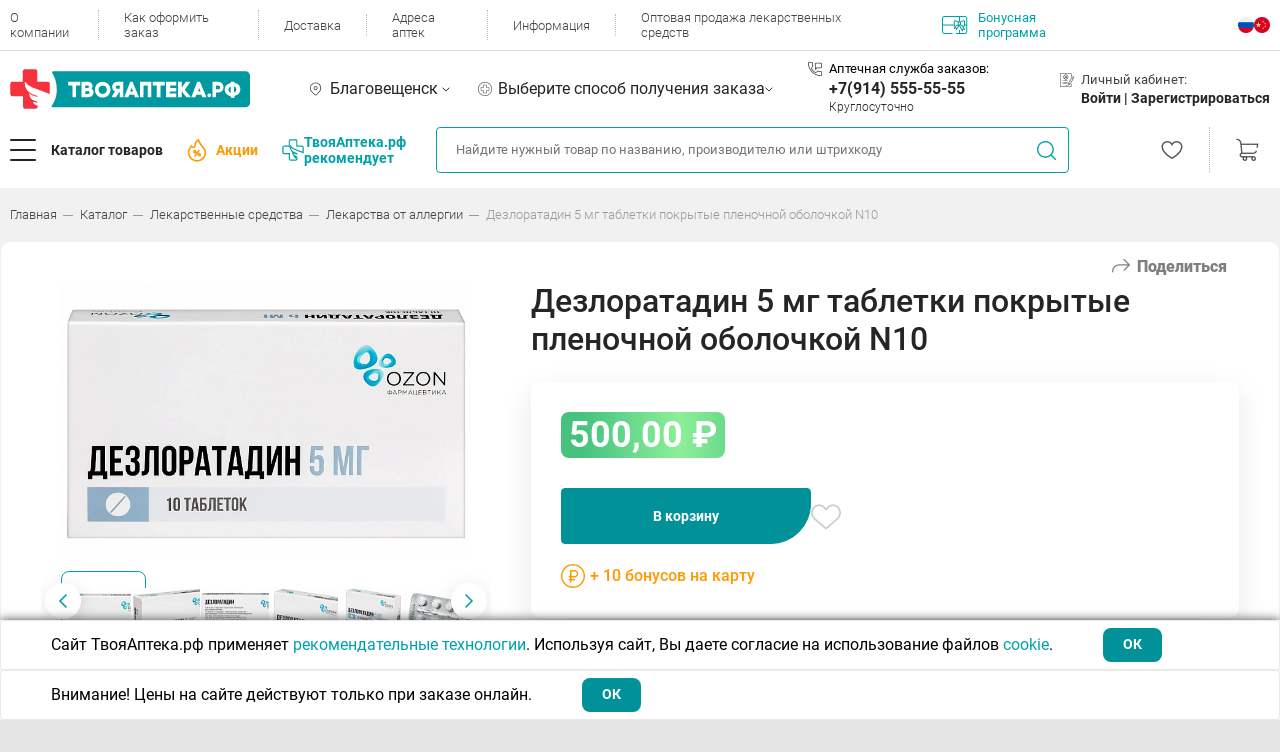

--- FILE ---
content_type: text/html; charset=UTF-8
request_url: https://www.tvoyaapteka.ru/catalog/lekarstvennye-preparaty/protivoallergicheskie-sredstva/dezloratadin_5mg_tbl_p_p_ob_n10_3/
body_size: 53957
content:
<!DOCTYPE html>
<html lang="ru">

<head>
    <title>Дезлоратадин 5 мг таблетки покрытые пленочной оболочкой n10 ⚡— купить по цене 490 ₽ в интернет-магазине Твоя Аптека</title>

        <link rel="canonical" href="https://www.tvoyaapteka.ru/catalog/lekarstvennye-preparaty/protivoallergicheskie-sredstva/dezloratadin_5mg_tbl_p_p_ob_n10_3/">

    <meta charset="UTF-8" />
    <meta class="js-view-port" name="viewport" content="width=device-width,initial-scale=1" />
    <meta http-equiv="X-UA-Compatible" content="ie=edge" />
    <meta name="color-scheme" content="light">
    <meta name="format-detection" content="telephone=no">

	                
    <meta http-equiv="Content-Type" content="text/html; charset=UTF-8" />
<meta name="description" content="Дезлоратадин 5 мг таблетки покрытые пленочной оболочкой n10 по цене 490 ₽: инструкция⭐, описание✔️, состав, противопоказания, способ применения, показания к приему☑️, аналоги, наличие в аптеках и доставка" />
<link href="/bitrix/js/main/core/css/core.min.css?14665800302854" type="text/css" rel="stylesheet" />

<script type="text/javascript" data-skip-moving="true">(function(w, d, n) {var cl = "bx-core";var ht = d.documentElement;var htc = ht ? ht.className : undefined;if (htc === undefined || htc.indexOf(cl) !== -1){return;}var ua = n.userAgent;if (/(iPad;)|(iPhone;)/i.test(ua)){cl += " bx-ios";}else if (/Android/i.test(ua)){cl += " bx-android";}cl += (/(ipad|iphone|android|mobile|touch)/i.test(ua) ? " bx-touch" : " bx-no-touch");cl += w.devicePixelRatio && w.devicePixelRatio >= 2? " bx-retina": " bx-no-retina";var ieVersion = -1;if (/AppleWebKit/.test(ua)){cl += " bx-chrome";}else if ((ieVersion = getIeVersion()) > 0){cl += " bx-ie bx-ie" + ieVersion;if (ieVersion > 7 && ieVersion < 10 && !isDoctype()){cl += " bx-quirks";}}else if (/Opera/.test(ua)){cl += " bx-opera";}else if (/Gecko/.test(ua)){cl += " bx-firefox";}if (/Macintosh/i.test(ua)){cl += " bx-mac";}ht.className = htc ? htc + " " + cl : cl;function isDoctype(){if (d.compatMode){return d.compatMode == "CSS1Compat";}return d.documentElement && d.documentElement.clientHeight;}function getIeVersion(){if (/Opera/i.test(ua) || /Webkit/i.test(ua) || /Firefox/i.test(ua) || /Chrome/i.test(ua)){return -1;}var rv = -1;if (!!(w.MSStream) && !(w.ActiveXObject) && ("ActiveXObject" in w)){rv = 11;}else if (!!d.documentMode && d.documentMode >= 10){rv = 10;}else if (!!d.documentMode && d.documentMode >= 9){rv = 9;}else if (d.attachEvent && !/Opera/.test(ua)){rv = 8;}if (rv == -1 || rv == 8){var re;if (n.appName == "Microsoft Internet Explorer"){re = new RegExp("MSIE ([0-9]+[\.0-9]*)");if (re.exec(ua) != null){rv = parseFloat(RegExp.$1);}}else if (n.appName == "Netscape"){rv = 11;re = new RegExp("Trident/.*rv:([0-9]+[\.0-9]*)");if (re.exec(ua) != null){rv = parseFloat(RegExp.$1);}}}return rv;}})(window, document, navigator);</script>


<link href="/bitrix/js/ui/fonts/opensans/ui.font.opensans.min.css?15457492591861" type="text/css"  rel="stylesheet" />
<link href="/bitrix/js/main/popup/dist/main.popup.bundle.min.css?170126751723459" type="text/css"  rel="stylesheet" />
<link href="/bitrix/cache/css/s1/v22/page_a161259da1731d655ce58f97baa2754e/page_a161259da1731d655ce58f97baa2754e_v1.css?176939329354278" type="text/css"  rel="stylesheet" />
<link href="/bitrix/cache/css/s1/v22/template_fa25a523407bd9bd478fd6df2e8211f3/template_fa25a523407bd9bd478fd6df2e8211f3_v1.css?17693932921026070" type="text/css"  data-template-style="true" rel="stylesheet" />







<meta property="og:site_name" content="Твояаптека.рф" />
<meta property="og:type" content="website" />
    <!-- Top.Mail.Ru counter -->
    <script data-skip-moving="true" type="text/javascript">
        var _tmr = window._tmr || (window._tmr = []);
        _tmr.push({id: "3539340", type: "pageView", start: (new Date()).getTime()});
        (function (d, w, id) {
            if (d.getElementById(id)) return;
            var ts = d.createElement("script"); ts.type = "text/javascript"; ts.async = true; ts.id = id;
            ts.src = "https://top-fwz1.mail.ru/js/code.js";
            var f = function () {var s = d.getElementsByTagName("script")[0]; s.parentNode.insertBefore(ts, s);};
            if (w.opera == "[object Opera]") { d.addEventListener("DOMContentLoaded", f, false); } else { f(); }
        })(document, window, "tmr-code");
    </script>
    <noscript><div><img src="https://top-fwz1.mail.ru/counter?id=3539340;js=na" style="position:absolute;left:-9999px;" alt="Top.Mail.Ru" /></div></noscript>
    <!-- /Top.Mail.Ru counter -->

    <!-- Top.Mail.Ru counter -->
    <script data-skip-moving="true" type="text/javascript">
        var _tmr = window._tmr || (window._tmr = []);
        _tmr.push({id: "3727661", type: "pageView", start: (new Date()).getTime(), pid: "fc19a74bec26f20fbc6fb9a690889d3a"});
        (function (d, w, id) {
            if (d.getElementById(id)) return;
            var ts = d.createElement("script"); ts.type = "text/javascript"; ts.async = true; ts.id = id;
            ts.src = "https://top-fwz1.mail.ru/js/code.js";
            var f = function () {var s = d.getElementsByTagName("script")[0]; s.parentNode.insertBefore(ts, s);};
            if (w.opera == "[object Opera]") { d.addEventListener("DOMContentLoaded", f, false); } else { f(); }
        })(document, window, "tmr-code");
    </script>
    <noscript><div><img src="https://top-fwz1.mail.ru/counter?id=3727661;js=na" style="position:absolute;left:-9999px;" alt="Top.Mail.Ru" /></div></noscript>
    <!-- /Top.Mail.Ru counter -->

    <!-- Google Tag Manager -->
    <script data-skip-moving="true">(function(w,d,s,l,i){w[l]=w[l]||[];w[l].push({'gtm.start':
    new Date().getTime(),event:'gtm.js'});var f=d.getElementsByTagName(s)[0],
    j=d.createElement(s),dl=l!='dataLayer'?'&l='+l:'';j.async=true;j.src=
    'https://www.googletagmanager.com/gtm.js?id='+i+dl;f.parentNode.insertBefore(j,f);
    })(window,document,'script','dataLayer','GTM-WG4B4S9R');</script>
    <!-- End Google Tag Manager -->

        </head>

<body class="template no-gutters justify-content-center ">


<!-- Google Tag Manager (noscript) -->
<noscript><iframe src="https://www.googletagmanager.com/ns.html?id=GTM-WG4B4S9R"
height="0" width="0" style="display:none;visibility:hidden"></iframe></noscript>
<!-- End Google Tag Manager (noscript) -->

<div class="header">
    <div class="block-content">
        
        
<div class="block-1">
    <div class="h-content">
        <div class="menu-top">
            
                            <div class="menu-top__item">
                    <a class="menu-top__link" href="/about/">О компании</a>
                </div>
                            <div class="menu-top__item">
                    <a class="menu-top__link" href="/kak-oformit-zakaz/">Как оформить заказ</a>
                </div>
                            <div class="menu-top__item">
                    <a class="menu-top__link" href="/dostavka-tovarov/">Доставка</a>
                </div>
                            <div class="menu-top__item">
                    <a class="menu-top__link" href="/adresa-aptek/">Адреса аптек</a>
                </div>
                            <div class="menu-top__item">
                    <a class="menu-top__link" href="/news/">Информация</a>
                </div>
                            <div class="menu-top__item">
                    <a class="menu-top__link" href="/wholesale/">Оптовая продажа лекарственных средств</a>
                </div>
            
            <a class="menu-top__bonus" href="/news/bonusnaya-programma/">
                                    <img src="/local/templates/v22/assets/html_css/icons/contour/bonus.svg" />
                                Бонусная программа
            </a>
        </div>

                
<ul class="lang-menu">


	<li class="lang-menu-item active">
        <a href="/" class="lang-icon lang_ru">
        .
        </a>
    </li>
	

	<li class="lang-menu-item ">
        <a href="/zh/" class="lang-icon lang_ch">
        .
        </a>
    </li>
	

</ul>

    </div>        
</div>
                <div class="info-window">
	</div>
        
<div class="block-mobile">
    
        <a class="main-menu__button" href="#mmenu">
        <div class="d-flex align-items-center">
            <div class="main-menu__burger">
                <div class="main-menu__burger-line"></div>
                <div class="main-menu__burger-line"></div>
                <div class="main-menu__burger-line"></div>
            </div>
        </div>
    </a>

    <a class="header__logo" href="/">
                                    <img src="/local/templates/v22/assets/html_css/icons/contour/logo.svg">
                        </a>

            
<ul class="lang-menu">


	<li class="lang-menu-item active">
        <a href="/" class="lang-icon lang_ru">
        .
        </a>
    </li>
	

	<li class="lang-menu-item ">
        <a href="/zh/" class="lang-icon lang_ch">
        .
        </a>
    </li>
	

</ul>

    
<div class="block-basket m-empty">
    <a class="cart-menu__cart" href="/personal/order/">
        <img src="/local/templates/v22/assets/html_css/icons/contour/cart.svg">
        <div class="cart-menu__cart-number --- js-basket-quantity">
            0        </div>
    </a>
    </div></div>    
<div class="block-mobile-city-pharmacy">

        <li class="main-menu__mobile-no-arrow main-menu--hover-green js-mm-pick-region header-mobile-pharmacy-city">
        <span class="mm-btn mm-btn_next mm-listitem__btn mm-listitem__text js-btn-dialog-select-city">
            <img class="main-menu__mobile-icon main-menu__mobile-icon--sm" src="/local/templates/v22/assets/html_css/icons/main-menu/place.svg" alt="" />
            <div class="col-auto px-0">
                <div class="mainmenu__subtitle">Ваш город:</div>
                Благовещенск            </div>
        </span>
    </li>            

    <li class="main-menu__mobile-no-arrow main-menu--hover-green js-mm-pick-pharmacy header-mobile-pharmacy-city">
        <span class="mm-btn mm-btn_next mm-listitem__btn mm-listitem__text" id="select-pharmacy">
            <img class="main-menu__mobile-icon main-menu__mobile-icon--sm" src="/local/templates/v22/assets/html_css/icons/main-menu/cross.svg" alt="" />
            <div class="col-auto px-0">
                                    <div class="mainmenu__subtitle">Ваша аптека:</div>
                    Выберите способ получения заказа                                            <div class="store-icon show"></div>
                                                </div>
            <div class="notification-container">
                <div class="notification-container__close"></div>
                 Выберите адрес, чтобы увидеть актуальный каталог
            </div>
        </span>
    </li>

</div> 
<div class="block-2 h-content">

    <a class="header__logo" href="/">
                                    <img src="/local/templates/v22/assets/html_css/icons/contour/logo.svg">
                        </a>

                <div class="b-city">
                            <div class="b-content js-btn-city-selection">
                    Благовещенск                </div>
                <div class="diolog --- js-block-city-selection" style="display: none"></div>
                    </div>

                <div class="b-store">
                            <div class="b-content js-btn-store-selection" data-id="0">
                    <span class="js-store-name">
                        Выберите способ получения заказа                    </span>
                                            <div class="store-icon show"></div>
                                    </div>
                <div class="diolog f --- js-block-store-selection--header-modal" style="display: none"></div>
                        <div class="notification-container">
                <div class="notification-container__close"></div>
                 Выберите адрес, чтобы увидеть актуальный каталог
            </div>
        </div>
    
        <div class="b-phone">
        <div class="nav-menu">
            <div class="nav-menu__title">
                <img src="/local/templates/v22/assets/html_css/icons/contour/phone.svg">
                <a href="/aptechnaya-spravochnaya-sluzhba/" class="nav-menu__title-name">Аптечная служба заказов:</a>
            </div>
            <div class="nav-menu__content">
                                    <a class="nav-menu__link nav-menu__link--lg" href="tel:8-914-555-55-55">+7(914) 555-55-55</a>
                    <p class="nav-menu__link-text">Круглосуточно</p>
                            </div>
        </div>
    </div>
            <div class="b-user">
            <div class="nav-menu">
                <div class="nav-menu__title">
                    <img src="/local/templates/v22/assets/html_css/icons/contour/profile.svg">
                    Личный кабинет:
                </div>
                <div class="nav-menu__content">
                                            <span class="nav-menu__link --- js-btn-authorization">Войти |&nbsp;</span>
                        <span class="nav-menu__link --- js-btn-registration">Зарегистрироваться</span>
                                    </div>
                            </div>
        </div>
    </div>

<div class="block-3 h-content">

        <a class="b-logo-fixed header__logo" href="/">
                                    <img src="/local/templates/v22/assets/html_css/icons/contour/logo.svg">
                        </a>

    <div class="b-catalog-and-promotions">

                <button class="b-btn-catalog main-menu__button --- js-btn-menu-catalog">
            <div class="d-flex align-items-center">
                <div class="main-menu__burger">
                    <div class="main-menu__burger-line"></div>
                    <div class="main-menu__burger-line"></div>
                    <div class="main-menu__burger-line"></div>
                </div>
                <span class="main-menu__text">Каталог товаров</span>
            </div>
        </button>

                            <a class="b-promotions header__events" href="/shares/">
                <img src="/local/templates/v22/assets/html_css/icons/contour/hot-events.png">
                <span>Акции</span>
            </a>
                
        <a class="menu-top__recommendation" href="/unionproduct/tovary-tvoyaapteka-rf/">
            <img src="/local/templates/v22/assets/images/logo-stroke.svg" style="height: 22px; width: 22px;"/>
            ТвояАптека.рф <br>рекомендует
        </a>
    </div>

    <div class="header__search">
    <div class="search-menu-wrapper">
        <div class="search-menu">
                        <form class="input-wrapper" action="/catalog/?q=">
                <input class="search-menu__input" placeholder="Найдите нужный товар по названию, производителю или штрихкоду" value="" />
                <div class="btn-clear"></div>
                <div class="btn-search"></div>
            </form>
            
            <div class="icon-processing"></div>

                        <div class="search-menu__dropdown-wrapper">
                <div class="search-menu__box"></div>
                <div class="search-menu__dropdown"></div>
            </div>

        </div>
    </div>
</div>
                <a class="b-favorite" href="/personal/izbrannoe/">
            <img class="cart-menu__fav" src="/local/templates/v22/assets/html_css/icons/contour/heart-favorite.svg?2">
        </a>
    
    
<div class="block-basket m-empty">
    <a class="cart-menu__cart" href="/personal/order/">
        <img src="/local/templates/v22/assets/html_css/icons/contour/cart.svg">
        <div class="cart-menu__cart-number --- js-basket-quantity">
            0        </div>
    </a>
    </div></div>


<div class="block-menu-catalog js-menu-catalog">

    <div class="layer"></div>

    <div class="b-1">
        <div class="b-1-1">
            <div class="d-flex no-gutters content">
                
                                <div class="col-auto">
                                        <div class="main-menu__radio-group row no-gutters">
                                                                                <div class=" main-menu__item" data-open-tab="190">
                                <a class="main-menu__radio-container col-12" href="/catalog/bad-i-lechebnaja-kosmetika/">
                                    <div class="main-menu__radio-image --- ">
                                                                                                                                    <img src="/upload/uf/cac/1_bad.svg">
                                                                                                                        </div>
                                    <div class="main-menu__radio-text">Бад и лечебная косметика</div>
                                                                            <img class="main-menu__radio-arrow" src="/local/templates/v22/assets/html_css/icons/contour/arrow.svg" alt="" />
                                                                    </a>
                            </div>
                                                                                <div class=" main-menu__item" data-open-tab="212">
                                <a class="main-menu__radio-container col-12" href="/catalog/gigiena-i-kosmetika/">
                                    <div class="main-menu__radio-image --- ">
                                                                                                                                    <img src="/upload/uf/1d1/2_gigiena.svg">
                                                                                                                        </div>
                                    <div class="main-menu__radio-text">Гигиена и косметика</div>
                                                                            <img class="main-menu__radio-arrow" src="/local/templates/v22/assets/html_css/icons/contour/arrow.svg" alt="" />
                                                                    </a>
                            </div>
                                                                                <div class=" main-menu__item" data-open-tab="287">
                                <a class="main-menu__radio-container col-12" href="/catalog/gomeopatija-i-travy/">
                                    <div class="main-menu__radio-image --- ">
                                                                                                                                    <img src="/upload/uf/cbe/9_prochie.svg">
                                                                                                                        </div>
                                    <div class="main-menu__radio-text">Гомеопатия и травы</div>
                                                                            <img class="main-menu__radio-arrow" src="/local/templates/v22/assets/html_css/icons/contour/arrow.svg" alt="" />
                                                                    </a>
                            </div>
                                                                                <div class=" main-menu__item" data-open-tab="223">
                                <a class="main-menu__radio-container col-12" href="/catalog/dlja-mamy-i-malysha/">
                                    <div class="main-menu__radio-image --- ">
                                                                                                                                    <img src="/upload/uf/ab4/4_dlja_mamy.svg">
                                                                                                                        </div>
                                    <div class="main-menu__radio-text">Для мамы и малыша</div>
                                                                            <img class="main-menu__radio-arrow" src="/local/templates/v22/assets/html_css/icons/contour/arrow.svg" alt="" />
                                                                    </a>
                            </div>
                                                                                <div class=" main-menu__item" data-open-tab="227">
                                <a class="main-menu__radio-container col-12" href="/catalog/lekarstvennye-preparaty/">
                                    <div class="main-menu__radio-image --- ">
                                                                                                                                    <img src="/upload/uf/ac5/6_lekarstvennye.svg">
                                                                                                                        </div>
                                    <div class="main-menu__radio-text">Лекарственные препараты</div>
                                                                            <img class="main-menu__radio-arrow" src="/local/templates/v22/assets/html_css/icons/contour/arrow.svg" alt="" />
                                                                    </a>
                            </div>
                                                                                <div class=" main-menu__item" data-open-tab="263">
                                <a class="main-menu__radio-container col-12" href="/catalog/medicinskie-izdelija/">
                                    <div class="main-menu__radio-image --- ">
                                                                                                                                    <img src="/upload/uf/5c0/7_med_izdelija.svg">
                                                                                                                        </div>
                                    <div class="main-menu__radio-text">Медицинские изделия</div>
                                                                            <img class="main-menu__radio-arrow" src="/local/templates/v22/assets/html_css/icons/contour/arrow.svg" alt="" />
                                                                    </a>
                            </div>
                                                                                <div class=" main-menu__item" data-open-tab="273">
                                <a class="main-menu__radio-container col-12" href="/catalog/medicinskie-pribory/">
                                    <div class="main-menu__radio-image --- ">
                                                                                                                                    <img src="/upload/uf/67b/8_med_pribory.svg">
                                                                                                                        </div>
                                    <div class="main-menu__radio-text">Медицинские приборы</div>
                                                                            <img class="main-menu__radio-arrow" src="/local/templates/v22/assets/html_css/icons/contour/arrow.svg" alt="" />
                                                                    </a>
                            </div>
                                                                                <div class=" main-menu__item" data-open-tab="1034">
                                <a class="main-menu__radio-container col-12" href="/catalog/prazdnik-i-razvlechenija/">
                                    <div class="main-menu__radio-image --- ">
                                                                                                                                    <img src="/upload/uf/087/prazdnikirazvlecheniya.svg">
                                                                                                                        </div>
                                    <div class="main-menu__radio-text">Праздник и развлечения</div>
                                                                            <img class="main-menu__radio-arrow" src="/local/templates/v22/assets/html_css/icons/contour/arrow.svg" alt="" />
                                                                    </a>
                            </div>
                                                                                <div class=" main-menu__item" data-open-tab="975">
                                <a class="main-menu__radio-container col-12" href="/catalog/produkty-dlja-zdorovogo-pitanija/">
                                    <div class="main-menu__radio-image --- ">
                                                                                                                                    <img src="/upload/uf/44b/Vector.svg">
                                                                                                                        </div>
                                    <div class="main-menu__radio-text">Продукты для здорового питания</div>
                                                                            <img class="main-menu__radio-arrow" src="/local/templates/v22/assets/html_css/icons/contour/arrow.svg" alt="" />
                                                                    </a>
                            </div>
                                                                                <div class=" main-menu__item" data-open-tab="977">
                                <a class="main-menu__radio-container col-12" href="/catalog/tovary-dlja-doma/">
                                    <div class="main-menu__radio-image --- ">
                                                                                                                                    <img src="/upload/uf/23d/dom.svg">
                                                                                                                        </div>
                                    <div class="main-menu__radio-text">Товары для дома</div>
                                                                            <img class="main-menu__radio-arrow" src="/local/templates/v22/assets/html_css/icons/contour/arrow.svg" alt="" />
                                                                    </a>
                            </div>
                                                                                <div class=" main-menu__item" data-open-tab="1039">
                                <a class="main-menu__radio-container col-12" href="/catalog/tovary-dlja-zhivotnyh/">
                                    <div class="main-menu__radio-image --- ">
                                                                                                                                    <img src="/upload/uf/a0a/tovarydlyazhivotnih.svg">
                                                                                                                        </div>
                                    <div class="main-menu__radio-text">Товары для животных</div>
                                                                            <img class="main-menu__radio-arrow" src="/local/templates/v22/assets/html_css/icons/contour/arrow.svg" alt="" />
                                                                    </a>
                            </div>
                                                                                <div class=" main-menu__item" data-open-tab="1019">
                                <a class="main-menu__radio-container col-12" href="/catalog/tovary-dlja-lechebnoj-fizkultury-i-fitnesa/">
                                    <div class="main-menu__radio-image --- ">
                                                                                                                                    <img src="/upload/uf/7dd/tovarydlyafizkultyri.svg">
                                                                                                                        </div>
                                    <div class="main-menu__radio-text">Товары для лечебной физкультуры и фитнеса</div>
                                                                            <img class="main-menu__radio-arrow" src="/local/templates/v22/assets/html_css/icons/contour/arrow.svg" alt="" />
                                                                    </a>
                            </div>
                                            </div>
                </div>

                                <div class="col">
                                            <div class="main-menu__content-tab js-main-menu-tab-190">

                                                            <ul class="items-l2">
                                                                            <li>
                                            <a class="tab__link" href="/unionproduct/tvoyaapteka-rf-bad/">ТВОЯАПТЕКА.РФ БАД</a>
                                        </li>
                                                                            <li>
                                            <a class="tab__link" href="/catalog/bad-i-lechebnaja-kosmetika/bady-vitaminy/">БАДы Витамины</a>
                                        </li>
                                                                            <li>
                                            <a class="tab__link" href="/catalog/bad-i-lechebnaja-kosmetika/bady-dlja-detej/">БАДы для Детей</a>
                                        </li>
                                                                            <li>
                                            <a class="tab__link" href="/catalog/bad-i-lechebnaja-kosmetika/bady-dlja-zheludochno-kishechnogo-trakta/">БАДы для Желудочно-кишечного тракта</a>
                                        </li>
                                                                            <li>
                                            <a class="tab__link" href="/catalog/bad-i-lechebnaja-kosmetika/bady-dlja-zhenschin/">БАДы для Женщин</a>
                                        </li>
                                                                            <li>
                                            <a class="tab__link" href="/catalog/bad-i-lechebnaja-kosmetika/bady-dlja-zrenija/">БАДы для Зрения</a>
                                        </li>
                                                                            <li>
                                            <a class="tab__link" href="/catalog/bad-i-lechebnaja-kosmetika/bady-dlja-kozhi--volos--nogtej/">БАДы для Кожи, волос, ногтей</a>
                                        </li>
                                                                            <li>
                                            <a class="tab__link" href="/catalog/bad-i-lechebnaja-kosmetika/bady-dlja-lechenija-alkogolnoj-i-nikotinovoj-zavisimosti/">БАДы для лечения алкогольной и никотиновой зависимости</a>
                                        </li>
                                                                            <li>
                                            <a class="tab__link" href="/catalog/bad-i-lechebnaja-kosmetika/bady-dlja-muzhchin/">БАДы для Мужчин</a>
                                        </li>
                                                                            <li>
                                            <a class="tab__link" href="/catalog/bad-i-lechebnaja-kosmetika/bady-dlja-oporno-dvigatelnogo-apparata/">БАДы для Опорно-двигательного аппарата</a>
                                        </li>
                                                                            <li>
                                            <a class="tab__link" href="/catalog/bad-i-lechebnaja-kosmetika/bady-dlja-serdechno-sosudistoj-sistemy/">БАДы для Сердечно-сосудистой системы</a>
                                        </li>
                                                                            <li>
                                            <a class="tab__link" href="/catalog/bad-i-lechebnaja-kosmetika/bady-obscheukrepljajuschego-i-tonizirujuschego-dejstvija/">БАДы Общеукрепляющего и тонизирующего действия</a>
                                        </li>
                                                                            <li>
                                            <a class="tab__link" href="/catalog/bad-i-lechebnaja-kosmetika/bady-pri-ginekologicheskih-zabolevanijah/">БАДы при Гинекологических заболеваниях</a>
                                        </li>
                                                                            <li>
                                            <a class="tab__link" href="/catalog/bad-i-lechebnaja-kosmetika/bady-pri-zabolevanijah-ven/">БАДы при заболеваниях Вен</a>
                                        </li>
                                                                            <li>
                                            <a class="tab__link" href="/catalog/bad-i-lechebnaja-kosmetika/bady-pri-zabolevanijah-dyhatelnoj-sistemy/">БАДы при заболеваниях Дыхательной системы</a>
                                        </li>
                                                                            <li>
                                            <a class="tab__link" href="/catalog/bad-i-lechebnaja-kosmetika/bady-pri-zabolevanijah-mochepolovoj-sistemy/">БАДы при заболеваниях Мочеполовой системы</a>
                                        </li>
                                                                            <li>
                                            <a class="tab__link" href="/catalog/bad-i-lechebnaja-kosmetika/bady-pri-zabolevanijah-nervnoj-sistemy/">БАДы при заболеваниях Нервной системы</a>
                                        </li>
                                                                            <li>
                                            <a class="tab__link" href="/catalog/bad-i-lechebnaja-kosmetika/bady-pri-narushenijah-obmena-veschestv-i-jendokrinnyh-zabolevanijah/">БАДы при нарушениях Обмена веществ и Эндокринных заболеваниях</a>
                                        </li>
                                                                            <li>
                                            <a class="tab__link" href="/catalog/bad-i-lechebnaja-kosmetika/bady-pri-parazitarnyh-zabolevanijah/">БАДы при паразитарных заболеваниях</a>
                                        </li>
                                                                            <li>
                                            <a class="tab__link" href="/catalog/bad-i-lechebnaja-kosmetika/kontrol-massy-tela/">Контроль массы тела</a>
                                        </li>
                                                                            <li>
                                            <a class="tab__link" href="/catalog/bad-i-lechebnaja-kosmetika/kosmeticheskie-protivoparazitarnye-sredstva/">Косметические противопаразитарные средства</a>
                                        </li>
                                                                            <li>
                                            <a class="tab__link" href="/catalog/bad-i-lechebnaja-kosmetika/kosmeticheskie-sredstva-venotonizirujuschie/">Косметические средства Венотонизирующие</a>
                                        </li>
                                                                            <li>
                                            <a class="tab__link" href="/catalog/bad-i-lechebnaja-kosmetika/kosmeticheskie-sredstva-dlja-oporno-dvigatelnogo-apparata/">Косметические средства для Опорно-двигательного аппарата</a>
                                        </li>
                                                                            <li>
                                            <a class="tab__link" href="/catalog/bad-i-lechebnaja-kosmetika/kosmeticheskie-sredstva-pri-ginekologicheskih-zabolevanijah/">Косметические средства при Гинекологических заболеваниях</a>
                                        </li>
                                                                            <li>
                                            <a class="tab__link" href="/catalog/bad-i-lechebnaja-kosmetika/kosmeticheskie-sredstva-pri-kozhnyh-zabolevanijah/">Косметические средства при Кожных заболеваниях</a>
                                        </li>
                                                                            <li>
                                            <a class="tab__link" href="/catalog/bad-i-lechebnaja-kosmetika/kosmeticheskie-sredstva-pri-prostudnyh-zabolevanijah/">Косметические средства при Простудных заболеваниях</a>
                                        </li>
                                                                    </ul>
                            
                                                            <div class="tab__brands-list">
                                                                            <a class="tab__brand" href="/unionproduct/nau-now/" title="НАУ (Now)">
                                            <img src="/upload/iblock/e04/nau.png" />
                                        </a>
                                                                            <a class="tab__brand" href="/unionproduct/tvoyaapteka-rf-bad/" title="ТВОЯАПТЕКА.РФ БАД">
                                            <img src="/upload/iblock/92f/TA.png" />
                                        </a>
                                                                            <a class="tab__brand" href="/unionproduct/solgar/" title="Солгар">
                                            <img src="/upload/iblock/aaf/solgar-mini.png" />
                                        </a>
                                                                            <a class="tab__brand" href="/unionproduct/neyches-baunti-natures-bounty/" title="Нэйчес Баунти (Natures Bounty)">
                                            <img src="/upload/iblock/6c5/neychez.png" />
                                        </a>
                                                                            <a class="tab__brand" href="/unionproduct/dzhi-el-es-gls/" title="Джи Эл ЭС (GLS)">
                                            <img src="/upload/iblock/620/gls.png" />
                                        </a>
                                                                    </div>
                                                    </div>
                                            <div class="main-menu__content-tab js-main-menu-tab-212">

                                                            <ul class="items-l2">
                                                                            <li>
                                            <a class="tab__link" href="/catalog/gigiena-i-kosmetika/aksessuary-kosmeticheskie/">Аксессуары косметические</a>
                                        </li>
                                                                            <li>
                                            <a class="tab__link" href="/catalog/gigiena-i-kosmetika/kosmetika-dekorativnaja/">Косметика декоративная</a>
                                        </li>
                                                                            <li>
                                            <a class="tab__link" href="/catalog/gigiena-i-kosmetika/kosmetika-lechebnaja-dlja-intimnoj-gigieny/">Косметика лечебная для интимной гигиены</a>
                                        </li>
                                                                            <li>
                                            <a class="tab__link" href="/catalog/gigiena-i-kosmetika/lechebnaja-kosmetika/">Лечебная косметика</a>
                                        </li>
                                                                            <li>
                                            <a class="tab__link" href="/catalog/gigiena-i-kosmetika/solncezaschitnye-sredstva/">Солнцезащитные средства</a>
                                        </li>
                                                                            <li>
                                            <a class="tab__link" href="/catalog/gigiena-i-kosmetika/sredstva-gigieny-polosti-rta/">Средства гигиены полости рта</a>
                                        </li>
                                                                            <li>
                                            <a class="tab__link" href="/catalog/gigiena-i-kosmetika/sredstva-zaschity-ot-nasekomyh/">Средства защиты от насекомых</a>
                                        </li>
                                                                            <li>
                                            <a class="tab__link" href="/catalog/gigiena-i-kosmetika/sredstva-lichnoj-gigieny-dlja-zhenschin/">Средства личной гигиены для женщин</a>
                                        </li>
                                                                            <li>
                                            <a class="tab__link" href="/catalog/gigiena-i-kosmetika/uhod-za-telom--gigiena/">Уход за телом. Гигиена</a>
                                        </li>
                                                                            <li>
                                            <a class="tab__link" href="/catalog/gigiena-i-kosmetika/jefirnye-i-rastitelnye-masla/">Эфирные и растительные масла</a>
                                        </li>
                                                                    </ul>
                            
                                                            <div class="tab__brands-list">
                                                                            <a class="tab__brand" href="/unionproduct/aravia/" title="Aravia">
                                            <img src="/upload/iblock/f43/Bez_nazvaniya_1_.jpg" />
                                        </a>
                                                                            <a class="tab__brand" href="/unionproduct/vishi/" title="Виши">
                                            <img src="/upload/iblock/5de/Vichy.png" />
                                        </a>
                                                                            <a class="tab__brand" href="/unionproduct/kora/" title="КОРА">
                                            <img src="/upload/iblock/29e/Kopa.png" />
                                        </a>
                                                                            <a class="tab__brand" href="/unionproduct/bioderma-snizhenie-tseny/" title="Биодерма снижение цены">
                                            <img src="" />
                                        </a>
                                                                            <a class="tab__brand" href="/unionproduct/aven/" title="АВЕН">
                                            <img src="/upload/iblock/b98/Avene.png" />
                                        </a>
                                                                            <a class="tab__brand" href="/unionproduct/bioderma/" title="Биодерма">
                                            <img src="/upload/iblock/1f3/Bioderma.png" />
                                        </a>
                                                                            <a class="tab__brand" href="/unionproduct/lya-rosh/" title="Ля Рош">
                                            <img src="/upload/iblock/553/La_roche.png" />
                                        </a>
                                                                    </div>
                                                    </div>
                                            <div class="main-menu__content-tab js-main-menu-tab-287">

                                                            <ul class="items-l2">
                                                                            <li>
                                            <a class="tab__link" href="/catalog/gomeopatija-i-travy/gomeopatija/">Гомеопатия</a>
                                        </li>
                                                                            <li>
                                            <a class="tab__link" href="/catalog/gomeopatija-i-travy/karty/">Карты</a>
                                        </li>
                                                                            <li>
                                            <a class="tab__link" href="/catalog/gomeopatija-i-travy/travy-sbory-fitochai/">Травы,сборы,фиточаи</a>
                                        </li>
                                                                    </ul>
                            
                                                    </div>
                                            <div class="main-menu__content-tab js-main-menu-tab-223">

                                                            <ul class="items-l2">
                                                                            <li>
                                            <a class="tab__link" href="/catalog/dlja-mamy-i-malysha/gigiena-i-uhod/">Гигиена и уход</a>
                                        </li>
                                                                            <li>
                                            <a class="tab__link" href="/catalog/dlja-mamy-i-malysha/detskaja-bezopasnost/">Детская безопасность</a>
                                        </li>
                                                                            <li>
                                            <a class="tab__link" href="/catalog/dlja-mamy-i-malysha/detskoe-pitanie--vody--soki/">Детское питание, воды, соки</a>
                                        </li>
                                                                            <li>
                                            <a class="tab__link" href="/catalog/dlja-mamy-i-malysha/dlja-beremennyh-i-kormjaschih/">Для беременных и кормящих</a>
                                        </li>
                                                                            <li>
                                            <a class="tab__link" href="/catalog/dlja-mamy-i-malysha/dlja-kormlenija-detej/">Для кормления детей</a>
                                        </li>
                                                                            <li>
                                            <a class="tab__link" href="/catalog/dlja-mamy-i-malysha/igrushki/">Игрушки</a>
                                        </li>
                                                                            <li>
                                            <a class="tab__link" href="/catalog/dlja-mamy-i-malysha/kosmetika-detskaja-dekorativnaja/">Косметика детская декоративная</a>
                                        </li>
                                                                            <li>
                                            <a class="tab__link" href="/catalog/dlja-mamy-i-malysha/pogremushki--prorezyvateli--pustyshki/">Погремушки, прорезыватели, пустышки</a>
                                        </li>
                                                                            <li>
                                            <a class="tab__link" href="/catalog/dlja-mamy-i-malysha/podguzniki--peljonki/">Подгузники, пелёнки</a>
                                        </li>
                                                                    </ul>
                            
                                                    </div>
                                            <div class="main-menu__content-tab js-main-menu-tab-227">

                                                            <ul class="items-l2">
                                                                            <li>
                                            <a class="tab__link" href="/catalog/lekarstvennye-preparaty/akusherstvo-i-ginekologija/">Акушерство и Гинекология</a>
                                        </li>
                                                                            <li>
                                            <a class="tab__link" href="/catalog/lekarstvennye-preparaty/antisepticheskie-i-dezinficirujuschie-sredstva/">Антисептические и дезинфицирующие средства</a>
                                        </li>
                                                                            <li>
                                            <a class="tab__link" href="/catalog/lekarstvennye-preparaty/venotoniki/">Венотоники</a>
                                        </li>
                                                                            <li>
                                            <a class="tab__link" href="/catalog/lekarstvennye-preparaty/vitaminy/">Витамины</a>
                                        </li>
                                                                            <li>
                                            <a class="tab__link" href="/catalog/lekarstvennye-preparaty/dermatologija/">Дерматология</a>
                                        </li>
                                                                            <li>
                                            <a class="tab__link" href="/catalog/lekarstvennye-preparaty/dyhatelnaja-sistema/">Дыхательная система</a>
                                        </li>
                                                                            <li>
                                            <a class="tab__link" href="/catalog/lekarstvennye-preparaty/zheludochno-kishechnye-sredstva/">Желудочно-кишечные средства</a>
                                        </li>
                                                                            <li>
                                            <a class="tab__link" href="/catalog/lekarstvennye-preparaty/infuzionnye-rastvory/">Инфузионные растворы</a>
                                        </li>
                                                                            <li>
                                            <a class="tab__link" href="/catalog/lekarstvennye-preparaty/kostno-myshechnaja-sistema/">Костно-мышечная система</a>
                                        </li>
                                                                            <li>
                                            <a class="tab__link" href="/catalog/lekarstvennye-preparaty/krovetvorenie-i-krov/">Кроветворение и кровь</a>
                                        </li>
                                                                            <li>
                                            <a class="tab__link" href="/catalog/lekarstvennye-preparaty/lechenie-alkogolizma--tabakokurenija--narkomanii/">Лечение алкоголизма, табакокурения, наркомании</a>
                                        </li>
                                                                            <li>
                                            <a class="tab__link" href="/catalog/lekarstvennye-preparaty/lechenie-gemorroja/">Лечение геморроя</a>
                                        </li>
                                                                            <li>
                                            <a class="tab__link" href="/catalog/lekarstvennye-preparaty/mochepolovaja-sistema/">Мочеполовая система</a>
                                        </li>
                                                                            <li>
                                            <a class="tab__link" href="/catalog/lekarstvennye-preparaty/nervnaja-sistema/">Нервная система</a>
                                        </li>
                                                                            <li>
                                            <a class="tab__link" href="/catalog/lekarstvennye-preparaty/obezbolivajuschie-sredstva-i-protivovospalitelnye-sredstva/">Обезболивающие средства и противовоспалительные средства</a>
                                        </li>
                                                                            <li>
                                            <a class="tab__link" href="/catalog/lekarstvennye-preparaty/obscheukrepljajuschie--tonizirujuschie/">Общеукрепляющие, тонизирующие</a>
                                        </li>
                                                                            <li>
                                            <a class="tab__link" href="/catalog/lekarstvennye-preparaty/oftalmologija/">Офтальмология</a>
                                        </li>
                                                                            <li>
                                            <a class="tab__link" href="/catalog/lekarstvennye-preparaty/protivoallergicheskie-sredstva/">Противоаллергические средства</a>
                                        </li>
                                                                            <li>
                                            <a class="tab__link" href="/catalog/lekarstvennye-preparaty/protivovirusnye-sredstva/">Противовирусные средства</a>
                                        </li>
                                                                            <li>
                                            <a class="tab__link" href="/catalog/lekarstvennye-preparaty/protivomikrobnye-sredstva-i-antibiotiki/">Противомикробные средства и антибиотики</a>
                                        </li>
                                                                            <li>
                                            <a class="tab__link" href="/catalog/lekarstvennye-preparaty/protivoopuholevye-sredstva/">Противоопухолевые средства</a>
                                        </li>
                                                                            <li>
                                            <a class="tab__link" href="/catalog/lekarstvennye-preparaty/protivoparazitarnye-sredstva/">Противопаразитарные средства</a>
                                        </li>
                                                                            <li>
                                            <a class="tab__link" href="/catalog/lekarstvennye-preparaty/protivoprostudnye-sredstva/">Противопростудные средства</a>
                                        </li>
                                                                            <li>
                                            <a class="tab__link" href="/catalog/lekarstvennye-preparaty/prochie-raznye-preparaty/">Прочие разные препараты</a>
                                        </li>
                                                                            <li>
                                            <a class="tab__link" href="/catalog/lekarstvennye-preparaty/rastvoriteli-dlja-lekarstvennyh-preparatov/">Растворители для лекарственных препаратов</a>
                                        </li>
                                                                            <li>
                                            <a class="tab__link" href="/catalog/lekarstvennye-preparaty/reguljatory-obmena-veschestv/">Регуляторы обмена веществ</a>
                                        </li>
                                                                            <li>
                                            <a class="tab__link" href="/catalog/lekarstvennye-preparaty/serdechno-sosudistaja-sistema/">Сердечно-сосудистая система</a>
                                        </li>
                                                                            <li>
                                            <a class="tab__link" href="/catalog/lekarstvennye-preparaty/sredstva-dlja-immuniteta/">Средства для иммунитета</a>
                                        </li>
                                                                            <li>
                                            <a class="tab__link" href="/catalog/lekarstvennye-preparaty/sredstva-pri-diabete/">Средства при диабете</a>
                                        </li>
                                                                            <li>
                                            <a class="tab__link" href="/catalog/lekarstvennye-preparaty/stomatologicheskie-sredstva/">Стоматологические средства</a>
                                        </li>
                                                                            <li>
                                            <a class="tab__link" href="/catalog/lekarstvennye-preparaty/jendokrinologija-gormony-/">Эндокринология.Гормоны.</a>
                                        </li>
                                                                    </ul>
                            
                                                    </div>
                                            <div class="main-menu__content-tab js-main-menu-tab-263">

                                                            <ul class="items-l2">
                                                                            <li>
                                            <a class="tab__link" href="/catalog/medicinskie-izdelija/izdelija-iz-shersti/">Изделия из шерсти</a>
                                        </li>
                                                                            <li>
                                            <a class="tab__link" href="/catalog/medicinskie-izdelija/izdelija-medicinskogo-naznachenija/">Изделия медицинского назначения</a>
                                        </li>
                                                                            <li>
                                            <a class="tab__link" href="/catalog/medicinskie-izdelija/optika/">Оптика</a>
                                        </li>
                                                                            <li>
                                            <a class="tab__link" href="/catalog/medicinskie-izdelija/ortopedija/">Ортопедия</a>
                                        </li>
                                                                            <li>
                                            <a class="tab__link" href="/catalog/medicinskie-izdelija/perevjazochnye-materialy/">Перевязочные материалы</a>
                                        </li>
                                                                            <li>
                                            <a class="tab__link" href="/catalog/medicinskie-izdelija/prezervativy-i-prochie/">Презервативы и прочие</a>
                                        </li>
                                                                            <li>
                                            <a class="tab__link" href="/catalog/medicinskie-izdelija/testy-dlja-diagnostiki/">Тесты для диагностики</a>
                                        </li>
                                                                            <li>
                                            <a class="tab__link" href="/catalog/medicinskie-izdelija/uhod-za-bolnymi/">Уход за больными</a>
                                        </li>
                                                                            <li>
                                            <a class="tab__link" href="/catalog/medicinskie-izdelija/shpricy--sistemy--lancety--shpric-ruchki/">Шприцы. Системы. Ланцеты. Шприц ручки</a>
                                        </li>
                                                                    </ul>
                            
                                                    </div>
                                            <div class="main-menu__content-tab js-main-menu-tab-273">

                                                            <ul class="items-l2">
                                                                            <li>
                                            <a class="tab__link" href="/catalog/medicinskie-pribory/apparaty-dlja-fizioterapii-i-kosmetologii/">Аппараты для физиотерапии и косметологии</a>
                                        </li>
                                                                            <li>
                                            <a class="tab__link" href="/catalog/medicinskie-pribory/vesy-analizatory-zhira/">Весы.Анализаторы жира</a>
                                        </li>
                                                                            <li>
                                            <a class="tab__link" href="/catalog/medicinskie-pribory/gljukometry/">Глюкометры</a>
                                        </li>
                                                                            <li>
                                            <a class="tab__link" href="/catalog/medicinskie-pribory/ingaljatory--komplektujuschie-k-ingaljatoram/">Ингаляторы. Комплектующие к ингаляторам</a>
                                        </li>
                                                                            <li>
                                            <a class="tab__link" href="/catalog/medicinskie-pribory/massazhery-jelektricheskie/">Массажеры электрические</a>
                                        </li>
                                                                            <li>
                                            <a class="tab__link" href="/catalog/medicinskie-pribory/medicinskoe-oborudovanie/">Медицинское оборудование</a>
                                        </li>
                                                                            <li>
                                            <a class="tab__link" href="/catalog/medicinskie-pribory/termometry/">Термометры</a>
                                        </li>
                                                                            <li>
                                            <a class="tab__link" href="/catalog/medicinskie-pribory/tonometry--manzhety--adaptery/">Тонометры. Манжеты. Адаптеры</a>
                                        </li>
                                                                            <li>
                                            <a class="tab__link" href="/catalog/medicinskie-pribory/fonendoskopy--stetoskopy-/">Фонендоскопы. Стетоскопы.</a>
                                        </li>
                                                                    </ul>
                            
                                                            <div class="tab__brands-list">
                                                                            <a class="tab__brand" href="/unionproduct/little-doctor/" title=" little doctor">
                                            <img src="/upload/iblock/20a/Logotipy-proizvoditeley-Litl-Doktor.jpg" />
                                        </a>
                                                                            <a class="tab__brand" href="/unionproduct/onetouch/" title="OneTouch">
                                            <img src="/upload/iblock/e33/Logotipy-proizvoditeley-OT.jpg" />
                                        </a>
                                                                            <a class="tab__brand" href="/unionproduct/omron/" title="OMRON">
                                            <img src="/upload/iblock/0d8/Logotipy-proizvoditeley-omron.jpg" />
                                        </a>
                                                                            <a class="tab__brand" href="/unionproduct/b-well/" title="B.Well">
                                            <img src="/upload/iblock/ef8/Logotipy-proizvoditeley-B_vell.jpg" />
                                        </a>
                                                                            <a class="tab__brand" href="/unionproduct/almag/" title="Алмаг">
                                            <img src="/upload/iblock/13d/Logotipy-proizvoditeley-Almag.jpg" />
                                        </a>
                                                                    </div>
                                                    </div>
                                            <div class="main-menu__content-tab js-main-menu-tab-1034">

                                                            <ul class="items-l2">
                                                                            <li>
                                            <a class="tab__link" href="/catalog/prazdnik-i-razvlechenija/aksessuary-dlja-prazdnikov/">Аксессуары для праздников</a>
                                        </li>
                                                                            <li>
                                            <a class="tab__link" href="/catalog/prazdnik-i-razvlechenija/igry-nastolnye/">Игры настольные</a>
                                        </li>
                                                                            <li>
                                            <a class="tab__link" href="/catalog/prazdnik-i-razvlechenija/posuda-odnorazovaja/">Посуда одноразовая</a>
                                        </li>
                                                                    </ul>
                            
                                                    </div>
                                            <div class="main-menu__content-tab js-main-menu-tab-975">

                                                            <ul class="items-l2">
                                                                            <li>
                                            <a class="tab__link" href="/catalog/produkty-dlja-zdorovogo-pitanija/batonchiki-mjusli--fruktovo-orehovye/">Батончики мюсли, фруктово-ореховые</a>
                                        </li>
                                                                            <li>
                                            <a class="tab__link" href="/catalog/produkty-dlja-zdorovogo-pitanija/batonchiki-proteinovye/">Батончики протеиновые</a>
                                        </li>
                                                                            <li>
                                            <a class="tab__link" href="/catalog/produkty-dlja-zdorovogo-pitanija/varene--dzhemy--konfitjury/">Варенье, джемы, конфитюры</a>
                                        </li>
                                                                            <li>
                                            <a class="tab__link" href="/catalog/produkty-dlja-zdorovogo-pitanija/gematogeny/">Гематогены</a>
                                        </li>
                                                                            <li>
                                            <a class="tab__link" href="/catalog/produkty-dlja-zdorovogo-pitanija/zameniteli-sahara/">Заменители сахара</a>
                                        </li>
                                                                            <li>
                                            <a class="tab__link" href="/catalog/produkty-dlja-zdorovogo-pitanija/karamel--ledency/">Карамель, леденцы</a>
                                        </li>
                                                                            <li>
                                            <a class="tab__link" href="/catalog/produkty-dlja-zdorovogo-pitanija/konfety--shokolad/">Конфеты, шоколад</a>
                                        </li>
                                                                            <li>
                                            <a class="tab__link" href="/catalog/produkty-dlja-zdorovogo-pitanija/krupy--makarony/">Крупы, макароны</a>
                                        </li>
                                                                            <li>
                                            <a class="tab__link" href="/catalog/produkty-dlja-zdorovogo-pitanija/marmelad--pastila--zefir--halva/">Мармелад, пастила, зефир, халва</a>
                                        </li>
                                                                            <li>
                                            <a class="tab__link" href="/catalog/produkty-dlja-zdorovogo-pitanija/mineralnye--lechebnye-vody/">Минеральные, лечебные воды</a>
                                        </li>
                                                                            <li>
                                            <a class="tab__link" href="/catalog/produkty-dlja-zdorovogo-pitanija/muka/">Мука</a>
                                        </li>
                                                                            <li>
                                            <a class="tab__link" href="/catalog/produkty-dlja-zdorovogo-pitanija/mjusli--granola--kashi/">Мюсли, гранола, каши</a>
                                        </li>
                                                                            <li>
                                            <a class="tab__link" href="/catalog/produkty-dlja-zdorovogo-pitanija/napitki-organicheskie/">Напитки органические</a>
                                        </li>
                                                                            <li>
                                            <a class="tab__link" href="/catalog/produkty-dlja-zdorovogo-pitanija/orehi--suhofrukty/">Орехи, сухофрукты</a>
                                        </li>
                                                                            <li>
                                            <a class="tab__link" href="/catalog/produkty-dlja-zdorovogo-pitanija/otrubi--kletchatka/">Отруби, клетчатка</a>
                                        </li>
                                                                            <li>
                                            <a class="tab__link" href="/catalog/produkty-dlja-zdorovogo-pitanija/pasty-iz-orehov-i-semjan/">Пасты из орехов и семян</a>
                                        </li>
                                                                            <li>
                                            <a class="tab__link" href="/catalog/produkty-dlja-zdorovogo-pitanija/pechene--galety--vafli/">Печенье, галеты, вафли</a>
                                        </li>
                                                                            <li>
                                            <a class="tab__link" href="/catalog/produkty-dlja-zdorovogo-pitanija/pischevye-masla/">Пищевые масла</a>
                                        </li>
                                                                            <li>
                                            <a class="tab__link" href="/catalog/produkty-dlja-zdorovogo-pitanija/siropy/">Сиропы</a>
                                        </li>
                                                                            <li>
                                            <a class="tab__link" href="/catalog/produkty-dlja-zdorovogo-pitanija/sneki--chipsy/">Снеки, чипсы</a>
                                        </li>
                                                                            <li>
                                            <a class="tab__link" href="/catalog/produkty-dlja-zdorovogo-pitanija/superfudy/">Суперфуды</a>
                                        </li>
                                                                            <li>
                                            <a class="tab__link" href="/catalog/produkty-dlja-zdorovogo-pitanija/supy/">Супы</a>
                                        </li>
                                                                            <li>
                                            <a class="tab__link" href="/catalog/produkty-dlja-zdorovogo-pitanija/travy--sbory--chai--vzvary/">Травы, сборы, чаи, взвары</a>
                                        </li>
                                                                            <li>
                                            <a class="tab__link" href="/catalog/produkty-dlja-zdorovogo-pitanija/hlebcy/">Хлебцы</a>
                                        </li>
                                                                            <li>
                                            <a class="tab__link" href="/catalog/produkty-dlja-zdorovogo-pitanija/cikorij--kofe--kakao--kiseli/">Цикорий, кофе, какао, кисели</a>
                                        </li>
                                                                    </ul>
                            
                                                            <div class="tab__brands-list">
                                                                            <a class="tab__brand" href="/unionproduct/bombbar/" title="Bombbar">
                                            <img src="/upload/iblock/456/logo_1661327941110.jpg" />
                                        </a>
                                                                            <a class="tab__brand" href="/unionproduct/dr-korner/" title="Dr. Korner">
                                            <img src="/upload/iblock/011/Logotip_ZP_5_1661322723800.jpg" />
                                        </a>
                                                                            <a class="tab__brand" href="/unionproduct/leovit/" title="Леовит">
                                            <img src="/upload/iblock/437/Logotip_ZP_4_1661322728029.jpg" />
                                        </a>
                                                                            <a class="tab__brand" href="/unionproduct/polezzno/" title="Полеззно">
                                            <img src="/upload/iblock/9cb/Logotipy-proizvoditeley-Polezzno.jpg" />
                                        </a>
                                                                            <a class="tab__brand" href="/unionproduct/frutilad/" title="Фрутилад">
                                            <img src="/upload/iblock/26f/Logotip_ZP_2_1661322737883.jpg" />
                                        </a>
                                                                    </div>
                                                    </div>
                                            <div class="main-menu__content-tab js-main-menu-tab-977">

                                                            <ul class="items-l2">
                                                                            <li>
                                            <a class="tab__link" href="/catalog/tovary-dlja-doma/aksessuary-dlja-jelektro-priborov-i-tehniki/">Аксессуары для электро-приборов и техники</a>
                                        </li>
                                                                            <li>
                                            <a class="tab__link" href="/catalog/tovary-dlja-doma/bytovaja-himija/">Бытовая химия</a>
                                        </li>
                                                                            <li>
                                            <a class="tab__link" href="/catalog/tovary-dlja-doma/kanceljarskie-tovary/">Канцелярские товары</a>
                                        </li>
                                                                            <li>
                                            <a class="tab__link" href="/catalog/tovary-dlja-doma/kuhonnye-prinadlezhnosti/">Кухонные принадлежности</a>
                                        </li>
                                                                            <li>
                                            <a class="tab__link" href="/catalog/tovary-dlja-doma/odezhda-i-obuv/">Одежда и обувь</a>
                                        </li>
                                                                            <li>
                                            <a class="tab__link" href="/catalog/tovary-dlja-doma/osvezhiteli-i-aromatizatory-vozduha/">Освежители и ароматизаторы воздуха</a>
                                        </li>
                                                                            <li>
                                            <a class="tab__link" href="/catalog/tovary-dlja-doma/rashodnye-sredstva-gigieny/">Расходные средства гигиены</a>
                                        </li>
                                                                            <li>
                                            <a class="tab__link" href="/catalog/tovary-dlja-doma/sredstva-dlja-zaschity-ot-nasekomyh/">Средства для защиты от насекомых</a>
                                        </li>
                                                                            <li>
                                            <a class="tab__link" href="/catalog/tovary-dlja-doma/sredstva-dlja-mytja-posudy/">Средства для мытья посуды</a>
                                        </li>
                                                                            <li>
                                            <a class="tab__link" href="/catalog/tovary-dlja-doma/sredstva-dlja-stirki/">Средства для стирки</a>
                                        </li>
                                                                            <li>
                                            <a class="tab__link" href="/catalog/tovary-dlja-doma/tekstil/">Текстиль</a>
                                        </li>
                                                                            <li>
                                            <a class="tab__link" href="/catalog/tovary-dlja-doma/tovary-dlja-puteshestvij/">Товары для путешествий</a>
                                        </li>
                                                                            <li>
                                            <a class="tab__link" href="/catalog/tovary-dlja-doma/uhod-za-odezhdoj-obuvju/">Уход за одеждой обувью</a>
                                        </li>
                                                                            <li>
                                            <a class="tab__link" href="/catalog/tovary-dlja-doma/hozjajstvennye-prinadlezhnosti/">Хозяйственные принадлежности</a>
                                        </li>
                                                                            <li>
                                            <a class="tab__link" href="/catalog/tovary-dlja-doma/chistjaschie-sredstva/">Чистящие средства</a>
                                        </li>
                                                                            <li>
                                            <a class="tab__link" href="/catalog/tovary-dlja-doma/jelektropribory/">Электроприборы</a>
                                        </li>
                                                                    </ul>
                            
                                                            <div class="tab__brands-list">
                                                                            <a class="tab__brand" href="/unionproduct/grass/" title="Grass">
                                            <img src="/upload/resize_cache/iblock/414/158_70_1/Bez-nazvaniya-_1_.png" />
                                        </a>
                                                                            <a class="tab__brand" href="/unionproduct/synergetic/" title="Synergetic">
                                            <img src="/upload/resize_cache/iblock/be6/158_70_1/Bez-nazvaniya.png" />
                                        </a>
                                                                    </div>
                                                    </div>
                                            <div class="main-menu__content-tab js-main-menu-tab-1039">

                                                            <ul class="items-l2">
                                                                            <li>
                                            <a class="tab__link" href="/catalog/tovary-dlja-zhivotnyh/korma-vlazhnye/">Корма влажные</a>
                                        </li>
                                                                            <li>
                                            <a class="tab__link" href="/catalog/tovary-dlja-zhivotnyh/lakomstva/">Лакомства</a>
                                        </li>
                                                                            <li>
                                            <a class="tab__link" href="/catalog/tovary-dlja-zhivotnyh/odezhda-i-amunicija/">Одежда и амуниция</a>
                                        </li>
                                                                            <li>
                                            <a class="tab__link" href="/catalog/tovary-dlja-zhivotnyh/predmety-uhoda/">Предметы ухода</a>
                                        </li>
                                                                    </ul>
                            
                                                    </div>
                                            <div class="main-menu__content-tab js-main-menu-tab-1019">

                                                            <ul class="items-l2">
                                                                            <li>
                                            <a class="tab__link" href="/catalog/tovary-dlja-lechebnoj-fizkultury-i-fitnesa/massazhnaja-tehnika/">Массажная техника</a>
                                        </li>
                                                                            <li>
                                            <a class="tab__link" href="/catalog/tovary-dlja-lechebnoj-fizkultury-i-fitnesa/sportivnyj-inventar/">Спортивный инвентарь</a>
                                        </li>
                                                                            <li>
                                            <a class="tab__link" href="/catalog/tovary-dlja-lechebnoj-fizkultury-i-fitnesa/jespandery/">Эспандеры</a>
                                        </li>
                                                                    </ul>
                            
                                                    </div>
                                    </div>

            </div>
        </div>
    </div>
</div>    </div>        
</div>

    <img src="/local/templates/.default/images/icon_rd.php?t=1769910619" hidden>


<nav id="mmenu">
    <ul id="mmenu-root">
        <li class="main-menu--hover-green">
            <a href="/">
                <img class="main-menu__mobile-icon main-menu__mobile-icon--sm" src="/local/templates/v22/assets/html_css/icons/main-menu/home.svg" alt="" />
                Главная
            </a>
        </li>
        
        <li class="main-menu--hover-green">
                            <span class="--- js-btn-authorization">
                    <img class="main-menu__mobile-icon main-menu__mobile-icon--sm" src="/local/templates/v22/assets/html_css/icons/main-menu/login.svg" />
                    Выполните вход
                </span>
                    </li>

        <li class="main-menu__mobile-no-arrow main-menu--hover-green js-mm-pick-region">
    <span>
        <img class="main-menu__mobile-icon main-menu__mobile-icon--sm" src="/local/templates/v22/assets/html_css/icons/main-menu/place.svg" alt="" />
        <div class="col-auto px-0">
            <div class="mainmenu__subtitle">Ваш город:</div>
            Благовещенск        </div>
    </span>
    <ul id="mmenu-region" class="--- js-panel" data-menu-title="Выбор региона">
                    <li class=" main-menu__region ">
                <span>Приморский край</span>
                <ul class="--- js-panel js-city-list" data-menu-title="Выбор города">
                                            <li class="main-menu__city  --- js-city" data-id="16">
                            <span>Владивосток</span>
                        </li>
                                            <li class="main-menu__city  --- js-city" data-id="74055">
                            <span>Находка</span>
                        </li>
                                            <li class="main-menu__city  --- js-city" data-id="74043">
                            <span>Уссурийск</span>
                        </li>
                                            <li class="main-menu__city  --- js-city" data-id="92734">
                            <span>Арсеньев</span>
                        </li>
                                            <li class="main-menu__city  --- js-city" data-id="74054">
                            <span>Артем</span>
                        </li>
                                            <li class="main-menu__city  --- js-city" data-id="103259">
                            <span>Кировский</span>
                        </li>
                                            <li class="main-menu__city  --- js-city" data-id="99610">
                            <span>Лесозаводск</span>
                        </li>
                                            <li class="main-menu__city  --- js-city" data-id="102331">
                            <span>Новошахтинский</span>
                        </li>
                                            <li class="main-menu__city  --- js-city" data-id="103255">
                            <span>Партизанск</span>
                        </li>
                                            <li class="main-menu__city  --- js-city" data-id="103258">
                            <span>Покровка</span>
                        </li>
                                            <li class="main-menu__city  --- js-city" data-id="10368283">
                            <span>Спасск-Дальний</span>
                        </li>
                                            <li class="main-menu__city  --- js-city" data-id="83461">
                            <span>Трудовое</span>
                        </li>
                                    </ul>
            </li>
                    <li class=" main-menu__region main-menu__region--selected">
                <span>Амурская область</span>
                <ul class="--- js-panel js-city-list" data-menu-title="Выбор города">
                                            <li class="main-menu__city  --- js-city" data-id="74981">
                            <span>Белогорск</span>
                        </li>
                                            <li class="main-menu__city main-menu__city--selected --- js-city" data-id="14">
                            <span>Благовещенск</span>
                        </li>
                                            <li class="main-menu__city  --- js-city" data-id="178866">
                            <span>Возжаевка</span>
                        </li>
                                            <li class="main-menu__city  --- js-city" data-id="84138">
                            <span>Екатеринославка</span>
                        </li>
                                            <li class="main-menu__city  --- js-city" data-id="92744">
                            <span>Завитинск</span>
                        </li>
                                            <li class="main-menu__city  --- js-city" data-id="74967">
                            <span>Зея</span>
                        </li>
                                            <li class="main-menu__city  --- js-city" data-id="85127">
                            <span>Константиновка</span>
                        </li>
                                            <li class="main-menu__city  --- js-city" data-id="78824">
                            <span>Магдагачи</span>
                        </li>
                                            <li class="main-menu__city  --- js-city" data-id="78827">
                            <span>Новобурейский</span>
                        </li>
                                            <li class="main-menu__city  --- js-city" data-id="105499">
                            <span>Поярково</span>
                        </li>
                                            <li class="main-menu__city  --- js-city" data-id="83441">
                            <span>Прогресс</span>
                        </li>
                                            <li class="main-menu__city  --- js-city" data-id="78826">
                            <span>Райчихинск</span>
                        </li>
                                            <li class="main-menu__city  --- js-city" data-id="78808">
                            <span>Свободный</span>
                        </li>
                                            <li class="main-menu__city  --- js-city" data-id="105559">
                            <span>Серышево</span>
                        </li>
                                            <li class="main-menu__city  --- js-city" data-id="101021">
                            <span>Талакан</span>
                        </li>
                                            <li class="main-menu__city  --- js-city" data-id="97321">
                            <span>Тамбовка</span>
                        </li>
                                            <li class="main-menu__city  --- js-city" data-id="736395">
                            <span>Томичи</span>
                        </li>
                                            <li class="main-menu__city  --- js-city" data-id="78588">
                            <span>Тында</span>
                        </li>
                                            <li class="main-menu__city  --- js-city" data-id="97322">
                            <span>Циолковский</span>
                        </li>
                                            <li class="main-menu__city  --- js-city" data-id="78825">
                            <span>Шимановск</span>
                        </li>
                                    </ul>
            </li>
                    <li class=" main-menu__region ">
                <span>Хабаровский край</span>
                <ul class="--- js-panel js-city-list" data-menu-title="Выбор города">
                                            <li class="main-menu__city  --- js-city" data-id="15">
                            <span>Хабаровск</span>
                        </li>
                                            <li class="main-menu__city  --- js-city" data-id="75733">
                            <span>Комсомольск-на-Амуре</span>
                        </li>
                                            <li class="main-menu__city  --- js-city" data-id="104169">
                            <span>Амурск</span>
                        </li>
                                            <li class="main-menu__city  --- js-city" data-id="85349">
                            <span>Ванино</span>
                        </li>
                                            <li class="main-menu__city  --- js-city" data-id="89875">
                            <span>Вознесенское</span>
                        </li>
                                            <li class="main-menu__city  --- js-city" data-id="1324816">
                            <span>Горин</span>
                        </li>
                                            <li class="main-menu__city  --- js-city" data-id="103261">
                            <span>Комсомольск-31</span>
                        </li>
                                            <li class="main-menu__city  --- js-city" data-id="542970">
                            <span>Мухен</span>
                        </li>
                                            <li class="main-menu__city  --- js-city" data-id="1152478">
                            <span>Николаевск-на-Амуре</span>
                        </li>
                                            <li class="main-menu__city  --- js-city" data-id="207658">
                            <span>Переяславка</span>
                        </li>
                                            <li class="main-menu__city  --- js-city" data-id="93420">
                            <span>Советская Гавань</span>
                        </li>
                                            <li class="main-menu__city  --- js-city" data-id="93422">
                            <span>Солнечный</span>
                        </li>
                                    </ul>
            </li>
                    <li class=" main-menu__region ">
                <span>Республика Саха (Якутия)</span>
                <ul class="--- js-panel js-city-list" data-menu-title="Выбор города">
                                            <li class="main-menu__city  --- js-city" data-id="137289">
                            <span>Алдан</span>
                        </li>
                                            <li class="main-menu__city  --- js-city" data-id="9426554">
                            <span>Жатай</span>
                        </li>
                                            <li class="main-menu__city  --- js-city" data-id="78589">
                            <span>Нерюнгри</span>
                        </li>
                                            <li class="main-menu__city  --- js-city" data-id="6131335">
                            <span>Чульман</span>
                        </li>
                                            <li class="main-menu__city  --- js-city" data-id="76443">
                            <span>Якутск</span>
                        </li>
                                    </ul>
            </li>
                    <li class=" main-menu__region ">
                <span>Еврейская автономная область</span>
                <ul class="--- js-panel js-city-list" data-menu-title="Выбор города">
                                            <li class="main-menu__city  --- js-city" data-id="75732">
                            <span>Биробиджан</span>
                        </li>
                                            <li class="main-menu__city  --- js-city" data-id="7531899">
                            <span>Смидович</span>
                        </li>
                                    </ul>
            </li>
                    <li class=" main-menu__region ">
                <span>Сахалинская область</span>
                <ul class="--- js-panel js-city-list" data-menu-title="Выбор города">
                                            <li class="main-menu__city  --- js-city" data-id="482046">
                            <span>Долинск</span>
                        </li>
                                            <li class="main-menu__city  --- js-city" data-id="94054">
                            <span>Корсаков</span>
                        </li>
                                            <li class="main-menu__city  --- js-city" data-id="94056">
                            <span>Озерское</span>
                        </li>
                                            <li class="main-menu__city  --- js-city" data-id="102131">
                            <span>Холмск</span>
                        </li>
                                            <li class="main-menu__city  --- js-city" data-id="94055">
                            <span>Южно-Сахалинск</span>
                        </li>
                                    </ul>
            </li>
            </ul>
</li>        
                <li class="main-menu__mobile-no-arrow main-menu--hover-green js-mm-pick-pharmacy">
            <span>
                <img class="main-menu__mobile-icon main-menu__mobile-icon--sm" src="/local/templates/v22/assets/html_css/icons/main-menu/cross.svg" alt="" />
                <div class="col-auto px-0">
                    <div class="mainmenu__subtitle">Ваша аптека:</div>
                    Выберите способ получения заказа                </div>
            </span>
            <div id="mmenu-store" class="pharmacy-diolog pharmacy-diolog--sm">
                <div class="js-block-store-selection--menu-mobile js-panel" data-menu-title="Выбор аптеки"></div>
            </div>
        </li>

        
<li class="main-menu--hover-gray">
    <span>
        <img class="main-menu__mobile-icon main-menu__mobile-icon--sm" src="/local/templates/v22/assets/html_css/icons/main-menu/folder.svg" alt="" />
        Каталог
    </span>
    
    <ul>
        
    <div class="main-menu__third-level">

        <span
            class="main-menu__collapse-title"
            data-toggle="collapse"
            data-target="#third-level-190"
            aria-expanded="false"
        >
                            <img class="main-menu__mobile-icon" src="/upload/uf/cac/1_bad.svg">
                        <div class="col px-0">Бад и лечебная косметика</div>

                            <img class="main-menu__radio-arrow" src="/local/templates/v22/assets/html_css/icons/contour/arrow.svg" />
                    </span>

        <span class="collapse menu__collapse" id="third-level-190">
                            <a class="menu__collapse-item" href="/unionproduct/tvoyaapteka-rf-bad/">
                    ТВОЯАПТЕКА.РФ БАД                </a>
                            <a class="menu__collapse-item" href="/catalog/bad-i-lechebnaja-kosmetika/bady-vitaminy/">
                    БАДы Витамины                </a>
                            <a class="menu__collapse-item" href="/catalog/bad-i-lechebnaja-kosmetika/bady-dlja-detej/">
                    БАДы для Детей                </a>
                            <a class="menu__collapse-item" href="/catalog/bad-i-lechebnaja-kosmetika/bady-dlja-zheludochno-kishechnogo-trakta/">
                    БАДы для Желудочно-кишечного тракта                </a>
                            <a class="menu__collapse-item" href="/catalog/bad-i-lechebnaja-kosmetika/bady-dlja-zhenschin/">
                    БАДы для Женщин                </a>
                            <a class="menu__collapse-item" href="/catalog/bad-i-lechebnaja-kosmetika/bady-dlja-zrenija/">
                    БАДы для Зрения                </a>
                            <a class="menu__collapse-item" href="/catalog/bad-i-lechebnaja-kosmetika/bady-dlja-kozhi--volos--nogtej/">
                    БАДы для Кожи, волос, ногтей                </a>
                            <a class="menu__collapse-item" href="/catalog/bad-i-lechebnaja-kosmetika/bady-dlja-lechenija-alkogolnoj-i-nikotinovoj-zavisimosti/">
                    БАДы для лечения алкогольной и никотиновой зависимости                </a>
                            <a class="menu__collapse-item" href="/catalog/bad-i-lechebnaja-kosmetika/bady-dlja-muzhchin/">
                    БАДы для Мужчин                </a>
                            <a class="menu__collapse-item" href="/catalog/bad-i-lechebnaja-kosmetika/bady-dlja-oporno-dvigatelnogo-apparata/">
                    БАДы для Опорно-двигательного аппарата                </a>
                            <a class="menu__collapse-item" href="/catalog/bad-i-lechebnaja-kosmetika/bady-dlja-serdechno-sosudistoj-sistemy/">
                    БАДы для Сердечно-сосудистой системы                </a>
                            <a class="menu__collapse-item" href="/catalog/bad-i-lechebnaja-kosmetika/bady-obscheukrepljajuschego-i-tonizirujuschego-dejstvija/">
                    БАДы Общеукрепляющего и тонизирующего действия                </a>
                            <a class="menu__collapse-item" href="/catalog/bad-i-lechebnaja-kosmetika/bady-pri-ginekologicheskih-zabolevanijah/">
                    БАДы при Гинекологических заболеваниях                </a>
                            <a class="menu__collapse-item" href="/catalog/bad-i-lechebnaja-kosmetika/bady-pri-zabolevanijah-ven/">
                    БАДы при заболеваниях Вен                </a>
                            <a class="menu__collapse-item" href="/catalog/bad-i-lechebnaja-kosmetika/bady-pri-zabolevanijah-dyhatelnoj-sistemy/">
                    БАДы при заболеваниях Дыхательной системы                </a>
                            <a class="menu__collapse-item" href="/catalog/bad-i-lechebnaja-kosmetika/bady-pri-zabolevanijah-mochepolovoj-sistemy/">
                    БАДы при заболеваниях Мочеполовой системы                </a>
                            <a class="menu__collapse-item" href="/catalog/bad-i-lechebnaja-kosmetika/bady-pri-zabolevanijah-nervnoj-sistemy/">
                    БАДы при заболеваниях Нервной системы                </a>
                            <a class="menu__collapse-item" href="/catalog/bad-i-lechebnaja-kosmetika/bady-pri-narushenijah-obmena-veschestv-i-jendokrinnyh-zabolevanijah/">
                    БАДы при нарушениях Обмена веществ и Эндокринных заболеваниях                </a>
                            <a class="menu__collapse-item" href="/catalog/bad-i-lechebnaja-kosmetika/bady-pri-parazitarnyh-zabolevanijah/">
                    БАДы при паразитарных заболеваниях                </a>
                            <a class="menu__collapse-item" href="/catalog/bad-i-lechebnaja-kosmetika/kontrol-massy-tela/">
                    Контроль массы тела                </a>
                            <a class="menu__collapse-item" href="/catalog/bad-i-lechebnaja-kosmetika/kosmeticheskie-protivoparazitarnye-sredstva/">
                    Косметические противопаразитарные средства                </a>
                            <a class="menu__collapse-item" href="/catalog/bad-i-lechebnaja-kosmetika/kosmeticheskie-sredstva-venotonizirujuschie/">
                    Косметические средства Венотонизирующие                </a>
                            <a class="menu__collapse-item" href="/catalog/bad-i-lechebnaja-kosmetika/kosmeticheskie-sredstva-dlja-oporno-dvigatelnogo-apparata/">
                    Косметические средства для Опорно-двигательного аппарата                </a>
                            <a class="menu__collapse-item" href="/catalog/bad-i-lechebnaja-kosmetika/kosmeticheskie-sredstva-pri-ginekologicheskih-zabolevanijah/">
                    Косметические средства при Гинекологических заболеваниях                </a>
                            <a class="menu__collapse-item" href="/catalog/bad-i-lechebnaja-kosmetika/kosmeticheskie-sredstva-pri-kozhnyh-zabolevanijah/">
                    Косметические средства при Кожных заболеваниях                </a>
                            <a class="menu__collapse-item" href="/catalog/bad-i-lechebnaja-kosmetika/kosmeticheskie-sredstva-pri-prostudnyh-zabolevanijah/">
                    Косметические средства при Простудных заболеваниях                </a>
                    </span>

    </div>
    <div class="main-menu__third-level">

        <span
            class="main-menu__collapse-title"
            data-toggle="collapse"
            data-target="#third-level-212"
            aria-expanded="false"
        >
                            <img class="main-menu__mobile-icon" src="/upload/uf/1d1/2_gigiena.svg">
                        <div class="col px-0">Гигиена и косметика</div>

                            <img class="main-menu__radio-arrow" src="/local/templates/v22/assets/html_css/icons/contour/arrow.svg" />
                    </span>

        <span class="collapse menu__collapse" id="third-level-212">
                            <a class="menu__collapse-item" href="/catalog/gigiena-i-kosmetika/aksessuary-kosmeticheskie/">
                    Аксессуары косметические                </a>
                            <a class="menu__collapse-item" href="/catalog/gigiena-i-kosmetika/kosmetika-dekorativnaja/">
                    Косметика декоративная                </a>
                            <a class="menu__collapse-item" href="/catalog/gigiena-i-kosmetika/kosmetika-lechebnaja-dlja-intimnoj-gigieny/">
                    Косметика лечебная для интимной гигиены                </a>
                            <a class="menu__collapse-item" href="/catalog/gigiena-i-kosmetika/lechebnaja-kosmetika/">
                    Лечебная косметика                </a>
                            <a class="menu__collapse-item" href="/catalog/gigiena-i-kosmetika/solncezaschitnye-sredstva/">
                    Солнцезащитные средства                </a>
                            <a class="menu__collapse-item" href="/catalog/gigiena-i-kosmetika/sredstva-gigieny-polosti-rta/">
                    Средства гигиены полости рта                </a>
                            <a class="menu__collapse-item" href="/catalog/gigiena-i-kosmetika/sredstva-zaschity-ot-nasekomyh/">
                    Средства защиты от насекомых                </a>
                            <a class="menu__collapse-item" href="/catalog/gigiena-i-kosmetika/sredstva-lichnoj-gigieny-dlja-zhenschin/">
                    Средства личной гигиены для женщин                </a>
                            <a class="menu__collapse-item" href="/catalog/gigiena-i-kosmetika/uhod-za-telom--gigiena/">
                    Уход за телом. Гигиена                </a>
                            <a class="menu__collapse-item" href="/catalog/gigiena-i-kosmetika/jefirnye-i-rastitelnye-masla/">
                    Эфирные и растительные масла                </a>
                    </span>

    </div>
    <div class="main-menu__third-level">

        <span
            class="main-menu__collapse-title"
            data-toggle="collapse"
            data-target="#third-level-287"
            aria-expanded="false"
        >
                            <img class="main-menu__mobile-icon" src="/upload/uf/cbe/9_prochie.svg">
                        <div class="col px-0">Гомеопатия и травы</div>

                            <img class="main-menu__radio-arrow" src="/local/templates/v22/assets/html_css/icons/contour/arrow.svg" />
                    </span>

        <span class="collapse menu__collapse" id="third-level-287">
                            <a class="menu__collapse-item" href="/catalog/gomeopatija-i-travy/gomeopatija/">
                    Гомеопатия                </a>
                            <a class="menu__collapse-item" href="/catalog/gomeopatija-i-travy/karty/">
                    Карты                </a>
                            <a class="menu__collapse-item" href="/catalog/gomeopatija-i-travy/travy-sbory-fitochai/">
                    Травы,сборы,фиточаи                </a>
                    </span>

    </div>
    <div class="main-menu__third-level">

        <span
            class="main-menu__collapse-title"
            data-toggle="collapse"
            data-target="#third-level-223"
            aria-expanded="false"
        >
                            <img class="main-menu__mobile-icon" src="/upload/uf/ab4/4_dlja_mamy.svg">
                        <div class="col px-0">Для мамы и малыша</div>

                            <img class="main-menu__radio-arrow" src="/local/templates/v22/assets/html_css/icons/contour/arrow.svg" />
                    </span>

        <span class="collapse menu__collapse" id="third-level-223">
                            <a class="menu__collapse-item" href="/catalog/dlja-mamy-i-malysha/gigiena-i-uhod/">
                    Гигиена и уход                </a>
                            <a class="menu__collapse-item" href="/catalog/dlja-mamy-i-malysha/detskaja-bezopasnost/">
                    Детская безопасность                </a>
                            <a class="menu__collapse-item" href="/catalog/dlja-mamy-i-malysha/detskoe-pitanie--vody--soki/">
                    Детское питание, воды, соки                </a>
                            <a class="menu__collapse-item" href="/catalog/dlja-mamy-i-malysha/dlja-beremennyh-i-kormjaschih/">
                    Для беременных и кормящих                </a>
                            <a class="menu__collapse-item" href="/catalog/dlja-mamy-i-malysha/dlja-kormlenija-detej/">
                    Для кормления детей                </a>
                            <a class="menu__collapse-item" href="/catalog/dlja-mamy-i-malysha/igrushki/">
                    Игрушки                </a>
                            <a class="menu__collapse-item" href="/catalog/dlja-mamy-i-malysha/kosmetika-detskaja-dekorativnaja/">
                    Косметика детская декоративная                </a>
                            <a class="menu__collapse-item" href="/catalog/dlja-mamy-i-malysha/pogremushki--prorezyvateli--pustyshki/">
                    Погремушки, прорезыватели, пустышки                </a>
                            <a class="menu__collapse-item" href="/catalog/dlja-mamy-i-malysha/podguzniki--peljonki/">
                    Подгузники, пелёнки                </a>
                    </span>

    </div>
    <div class="main-menu__third-level">

        <span
            class="main-menu__collapse-title"
            data-toggle="collapse"
            data-target="#third-level-227"
            aria-expanded="false"
        >
                            <img class="main-menu__mobile-icon" src="/upload/uf/ac5/6_lekarstvennye.svg">
                        <div class="col px-0">Лекарственные препараты</div>

                            <img class="main-menu__radio-arrow" src="/local/templates/v22/assets/html_css/icons/contour/arrow.svg" />
                    </span>

        <span class="collapse menu__collapse" id="third-level-227">
                            <a class="menu__collapse-item" href="/catalog/lekarstvennye-preparaty/akusherstvo-i-ginekologija/">
                    Акушерство и Гинекология                </a>
                            <a class="menu__collapse-item" href="/catalog/lekarstvennye-preparaty/antisepticheskie-i-dezinficirujuschie-sredstva/">
                    Антисептические и дезинфицирующие средства                </a>
                            <a class="menu__collapse-item" href="/catalog/lekarstvennye-preparaty/venotoniki/">
                    Венотоники                </a>
                            <a class="menu__collapse-item" href="/catalog/lekarstvennye-preparaty/vitaminy/">
                    Витамины                </a>
                            <a class="menu__collapse-item" href="/catalog/lekarstvennye-preparaty/dermatologija/">
                    Дерматология                </a>
                            <a class="menu__collapse-item" href="/catalog/lekarstvennye-preparaty/dyhatelnaja-sistema/">
                    Дыхательная система                </a>
                            <a class="menu__collapse-item" href="/catalog/lekarstvennye-preparaty/zheludochno-kishechnye-sredstva/">
                    Желудочно-кишечные средства                </a>
                            <a class="menu__collapse-item" href="/catalog/lekarstvennye-preparaty/infuzionnye-rastvory/">
                    Инфузионные растворы                </a>
                            <a class="menu__collapse-item" href="/catalog/lekarstvennye-preparaty/kostno-myshechnaja-sistema/">
                    Костно-мышечная система                </a>
                            <a class="menu__collapse-item" href="/catalog/lekarstvennye-preparaty/krovetvorenie-i-krov/">
                    Кроветворение и кровь                </a>
                            <a class="menu__collapse-item" href="/catalog/lekarstvennye-preparaty/lechenie-alkogolizma--tabakokurenija--narkomanii/">
                    Лечение алкоголизма, табакокурения, наркомании                </a>
                            <a class="menu__collapse-item" href="/catalog/lekarstvennye-preparaty/lechenie-gemorroja/">
                    Лечение геморроя                </a>
                            <a class="menu__collapse-item" href="/catalog/lekarstvennye-preparaty/mochepolovaja-sistema/">
                    Мочеполовая система                </a>
                            <a class="menu__collapse-item" href="/catalog/lekarstvennye-preparaty/nervnaja-sistema/">
                    Нервная система                </a>
                            <a class="menu__collapse-item" href="/catalog/lekarstvennye-preparaty/obezbolivajuschie-sredstva-i-protivovospalitelnye-sredstva/">
                    Обезболивающие средства и противовоспалительные средства                </a>
                            <a class="menu__collapse-item" href="/catalog/lekarstvennye-preparaty/obscheukrepljajuschie--tonizirujuschie/">
                    Общеукрепляющие, тонизирующие                </a>
                            <a class="menu__collapse-item" href="/catalog/lekarstvennye-preparaty/oftalmologija/">
                    Офтальмология                </a>
                            <a class="menu__collapse-item" href="/catalog/lekarstvennye-preparaty/protivoallergicheskie-sredstva/">
                    Противоаллергические средства                </a>
                            <a class="menu__collapse-item" href="/catalog/lekarstvennye-preparaty/protivovirusnye-sredstva/">
                    Противовирусные средства                </a>
                            <a class="menu__collapse-item" href="/catalog/lekarstvennye-preparaty/protivomikrobnye-sredstva-i-antibiotiki/">
                    Противомикробные средства и антибиотики                </a>
                            <a class="menu__collapse-item" href="/catalog/lekarstvennye-preparaty/protivoopuholevye-sredstva/">
                    Противоопухолевые средства                </a>
                            <a class="menu__collapse-item" href="/catalog/lekarstvennye-preparaty/protivoparazitarnye-sredstva/">
                    Противопаразитарные средства                </a>
                            <a class="menu__collapse-item" href="/catalog/lekarstvennye-preparaty/protivoprostudnye-sredstva/">
                    Противопростудные средства                </a>
                            <a class="menu__collapse-item" href="/catalog/lekarstvennye-preparaty/prochie-raznye-preparaty/">
                    Прочие разные препараты                </a>
                            <a class="menu__collapse-item" href="/catalog/lekarstvennye-preparaty/rastvoriteli-dlja-lekarstvennyh-preparatov/">
                    Растворители для лекарственных препаратов                </a>
                            <a class="menu__collapse-item" href="/catalog/lekarstvennye-preparaty/reguljatory-obmena-veschestv/">
                    Регуляторы обмена веществ                </a>
                            <a class="menu__collapse-item" href="/catalog/lekarstvennye-preparaty/serdechno-sosudistaja-sistema/">
                    Сердечно-сосудистая система                </a>
                            <a class="menu__collapse-item" href="/catalog/lekarstvennye-preparaty/sredstva-dlja-immuniteta/">
                    Средства для иммунитета                </a>
                            <a class="menu__collapse-item" href="/catalog/lekarstvennye-preparaty/sredstva-pri-diabete/">
                    Средства при диабете                </a>
                            <a class="menu__collapse-item" href="/catalog/lekarstvennye-preparaty/stomatologicheskie-sredstva/">
                    Стоматологические средства                </a>
                            <a class="menu__collapse-item" href="/catalog/lekarstvennye-preparaty/jendokrinologija-gormony-/">
                    Эндокринология.Гормоны.                </a>
                    </span>

    </div>
    <div class="main-menu__third-level">

        <span
            class="main-menu__collapse-title"
            data-toggle="collapse"
            data-target="#third-level-263"
            aria-expanded="false"
        >
                            <img class="main-menu__mobile-icon" src="/upload/uf/5c0/7_med_izdelija.svg">
                        <div class="col px-0">Медицинские изделия</div>

                            <img class="main-menu__radio-arrow" src="/local/templates/v22/assets/html_css/icons/contour/arrow.svg" />
                    </span>

        <span class="collapse menu__collapse" id="third-level-263">
                            <a class="menu__collapse-item" href="/catalog/medicinskie-izdelija/izdelija-iz-shersti/">
                    Изделия из шерсти                </a>
                            <a class="menu__collapse-item" href="/catalog/medicinskie-izdelija/izdelija-medicinskogo-naznachenija/">
                    Изделия медицинского назначения                </a>
                            <a class="menu__collapse-item" href="/catalog/medicinskie-izdelija/optika/">
                    Оптика                </a>
                            <a class="menu__collapse-item" href="/catalog/medicinskie-izdelija/ortopedija/">
                    Ортопедия                </a>
                            <a class="menu__collapse-item" href="/catalog/medicinskie-izdelija/perevjazochnye-materialy/">
                    Перевязочные материалы                </a>
                            <a class="menu__collapse-item" href="/catalog/medicinskie-izdelija/prezervativy-i-prochie/">
                    Презервативы и прочие                </a>
                            <a class="menu__collapse-item" href="/catalog/medicinskie-izdelija/testy-dlja-diagnostiki/">
                    Тесты для диагностики                </a>
                            <a class="menu__collapse-item" href="/catalog/medicinskie-izdelija/uhod-za-bolnymi/">
                    Уход за больными                </a>
                            <a class="menu__collapse-item" href="/catalog/medicinskie-izdelija/shpricy--sistemy--lancety--shpric-ruchki/">
                    Шприцы. Системы. Ланцеты. Шприц ручки                </a>
                    </span>

    </div>
    <div class="main-menu__third-level">

        <span
            class="main-menu__collapse-title"
            data-toggle="collapse"
            data-target="#third-level-273"
            aria-expanded="false"
        >
                            <img class="main-menu__mobile-icon" src="/upload/uf/67b/8_med_pribory.svg">
                        <div class="col px-0">Медицинские приборы</div>

                            <img class="main-menu__radio-arrow" src="/local/templates/v22/assets/html_css/icons/contour/arrow.svg" />
                    </span>

        <span class="collapse menu__collapse" id="third-level-273">
                            <a class="menu__collapse-item" href="/catalog/medicinskie-pribory/apparaty-dlja-fizioterapii-i-kosmetologii/">
                    Аппараты для физиотерапии и косметологии                </a>
                            <a class="menu__collapse-item" href="/catalog/medicinskie-pribory/vesy-analizatory-zhira/">
                    Весы.Анализаторы жира                </a>
                            <a class="menu__collapse-item" href="/catalog/medicinskie-pribory/gljukometry/">
                    Глюкометры                </a>
                            <a class="menu__collapse-item" href="/catalog/medicinskie-pribory/ingaljatory--komplektujuschie-k-ingaljatoram/">
                    Ингаляторы. Комплектующие к ингаляторам                </a>
                            <a class="menu__collapse-item" href="/catalog/medicinskie-pribory/massazhery-jelektricheskie/">
                    Массажеры электрические                </a>
                            <a class="menu__collapse-item" href="/catalog/medicinskie-pribory/medicinskoe-oborudovanie/">
                    Медицинское оборудование                </a>
                            <a class="menu__collapse-item" href="/catalog/medicinskie-pribory/termometry/">
                    Термометры                </a>
                            <a class="menu__collapse-item" href="/catalog/medicinskie-pribory/tonometry--manzhety--adaptery/">
                    Тонометры. Манжеты. Адаптеры                </a>
                            <a class="menu__collapse-item" href="/catalog/medicinskie-pribory/fonendoskopy--stetoskopy-/">
                    Фонендоскопы. Стетоскопы.                </a>
                    </span>

    </div>
    <div class="main-menu__third-level">

        <span
            class="main-menu__collapse-title"
            data-toggle="collapse"
            data-target="#third-level-1034"
            aria-expanded="false"
        >
                            <img class="main-menu__mobile-icon" src="/upload/uf/087/prazdnikirazvlecheniya.svg">
                        <div class="col px-0">Праздник и развлечения</div>

                            <img class="main-menu__radio-arrow" src="/local/templates/v22/assets/html_css/icons/contour/arrow.svg" />
                    </span>

        <span class="collapse menu__collapse" id="third-level-1034">
                            <a class="menu__collapse-item" href="/catalog/prazdnik-i-razvlechenija/aksessuary-dlja-prazdnikov/">
                    Аксессуары для праздников                </a>
                            <a class="menu__collapse-item" href="/catalog/prazdnik-i-razvlechenija/igry-nastolnye/">
                    Игры настольные                </a>
                            <a class="menu__collapse-item" href="/catalog/prazdnik-i-razvlechenija/posuda-odnorazovaja/">
                    Посуда одноразовая                </a>
                    </span>

    </div>
    <div class="main-menu__third-level">

        <span
            class="main-menu__collapse-title"
            data-toggle="collapse"
            data-target="#third-level-975"
            aria-expanded="false"
        >
                            <img class="main-menu__mobile-icon" src="/upload/uf/44b/Vector.svg">
                        <div class="col px-0">Продукты для здорового питания</div>

                            <img class="main-menu__radio-arrow" src="/local/templates/v22/assets/html_css/icons/contour/arrow.svg" />
                    </span>

        <span class="collapse menu__collapse" id="third-level-975">
                            <a class="menu__collapse-item" href="/catalog/produkty-dlja-zdorovogo-pitanija/batonchiki-mjusli--fruktovo-orehovye/">
                    Батончики мюсли, фруктово-ореховые                </a>
                            <a class="menu__collapse-item" href="/catalog/produkty-dlja-zdorovogo-pitanija/batonchiki-proteinovye/">
                    Батончики протеиновые                </a>
                            <a class="menu__collapse-item" href="/catalog/produkty-dlja-zdorovogo-pitanija/varene--dzhemy--konfitjury/">
                    Варенье, джемы, конфитюры                </a>
                            <a class="menu__collapse-item" href="/catalog/produkty-dlja-zdorovogo-pitanija/gematogeny/">
                    Гематогены                </a>
                            <a class="menu__collapse-item" href="/catalog/produkty-dlja-zdorovogo-pitanija/zameniteli-sahara/">
                    Заменители сахара                </a>
                            <a class="menu__collapse-item" href="/catalog/produkty-dlja-zdorovogo-pitanija/karamel--ledency/">
                    Карамель, леденцы                </a>
                            <a class="menu__collapse-item" href="/catalog/produkty-dlja-zdorovogo-pitanija/konfety--shokolad/">
                    Конфеты, шоколад                </a>
                            <a class="menu__collapse-item" href="/catalog/produkty-dlja-zdorovogo-pitanija/krupy--makarony/">
                    Крупы, макароны                </a>
                            <a class="menu__collapse-item" href="/catalog/produkty-dlja-zdorovogo-pitanija/marmelad--pastila--zefir--halva/">
                    Мармелад, пастила, зефир, халва                </a>
                            <a class="menu__collapse-item" href="/catalog/produkty-dlja-zdorovogo-pitanija/mineralnye--lechebnye-vody/">
                    Минеральные, лечебные воды                </a>
                            <a class="menu__collapse-item" href="/catalog/produkty-dlja-zdorovogo-pitanija/muka/">
                    Мука                </a>
                            <a class="menu__collapse-item" href="/catalog/produkty-dlja-zdorovogo-pitanija/mjusli--granola--kashi/">
                    Мюсли, гранола, каши                </a>
                            <a class="menu__collapse-item" href="/catalog/produkty-dlja-zdorovogo-pitanija/napitki-organicheskie/">
                    Напитки органические                </a>
                            <a class="menu__collapse-item" href="/catalog/produkty-dlja-zdorovogo-pitanija/orehi--suhofrukty/">
                    Орехи, сухофрукты                </a>
                            <a class="menu__collapse-item" href="/catalog/produkty-dlja-zdorovogo-pitanija/otrubi--kletchatka/">
                    Отруби, клетчатка                </a>
                            <a class="menu__collapse-item" href="/catalog/produkty-dlja-zdorovogo-pitanija/pasty-iz-orehov-i-semjan/">
                    Пасты из орехов и семян                </a>
                            <a class="menu__collapse-item" href="/catalog/produkty-dlja-zdorovogo-pitanija/pechene--galety--vafli/">
                    Печенье, галеты, вафли                </a>
                            <a class="menu__collapse-item" href="/catalog/produkty-dlja-zdorovogo-pitanija/pischevye-masla/">
                    Пищевые масла                </a>
                            <a class="menu__collapse-item" href="/catalog/produkty-dlja-zdorovogo-pitanija/siropy/">
                    Сиропы                </a>
                            <a class="menu__collapse-item" href="/catalog/produkty-dlja-zdorovogo-pitanija/sneki--chipsy/">
                    Снеки, чипсы                </a>
                            <a class="menu__collapse-item" href="/catalog/produkty-dlja-zdorovogo-pitanija/superfudy/">
                    Суперфуды                </a>
                            <a class="menu__collapse-item" href="/catalog/produkty-dlja-zdorovogo-pitanija/supy/">
                    Супы                </a>
                            <a class="menu__collapse-item" href="/catalog/produkty-dlja-zdorovogo-pitanija/travy--sbory--chai--vzvary/">
                    Травы, сборы, чаи, взвары                </a>
                            <a class="menu__collapse-item" href="/catalog/produkty-dlja-zdorovogo-pitanija/hlebcy/">
                    Хлебцы                </a>
                            <a class="menu__collapse-item" href="/catalog/produkty-dlja-zdorovogo-pitanija/cikorij--kofe--kakao--kiseli/">
                    Цикорий, кофе, какао, кисели                </a>
                    </span>

    </div>
    <div class="main-menu__third-level">

        <span
            class="main-menu__collapse-title"
            data-toggle="collapse"
            data-target="#third-level-977"
            aria-expanded="false"
        >
                            <img class="main-menu__mobile-icon" src="/upload/uf/23d/dom.svg">
                        <div class="col px-0">Товары для дома</div>

                            <img class="main-menu__radio-arrow" src="/local/templates/v22/assets/html_css/icons/contour/arrow.svg" />
                    </span>

        <span class="collapse menu__collapse" id="third-level-977">
                            <a class="menu__collapse-item" href="/catalog/tovary-dlja-doma/aksessuary-dlja-jelektro-priborov-i-tehniki/">
                    Аксессуары для электро-приборов и техники                </a>
                            <a class="menu__collapse-item" href="/catalog/tovary-dlja-doma/bytovaja-himija/">
                    Бытовая химия                </a>
                            <a class="menu__collapse-item" href="/catalog/tovary-dlja-doma/kanceljarskie-tovary/">
                    Канцелярские товары                </a>
                            <a class="menu__collapse-item" href="/catalog/tovary-dlja-doma/kuhonnye-prinadlezhnosti/">
                    Кухонные принадлежности                </a>
                            <a class="menu__collapse-item" href="/catalog/tovary-dlja-doma/odezhda-i-obuv/">
                    Одежда и обувь                </a>
                            <a class="menu__collapse-item" href="/catalog/tovary-dlja-doma/osvezhiteli-i-aromatizatory-vozduha/">
                    Освежители и ароматизаторы воздуха                </a>
                            <a class="menu__collapse-item" href="/catalog/tovary-dlja-doma/rashodnye-sredstva-gigieny/">
                    Расходные средства гигиены                </a>
                            <a class="menu__collapse-item" href="/catalog/tovary-dlja-doma/sredstva-dlja-zaschity-ot-nasekomyh/">
                    Средства для защиты от насекомых                </a>
                            <a class="menu__collapse-item" href="/catalog/tovary-dlja-doma/sredstva-dlja-mytja-posudy/">
                    Средства для мытья посуды                </a>
                            <a class="menu__collapse-item" href="/catalog/tovary-dlja-doma/sredstva-dlja-stirki/">
                    Средства для стирки                </a>
                            <a class="menu__collapse-item" href="/catalog/tovary-dlja-doma/tekstil/">
                    Текстиль                </a>
                            <a class="menu__collapse-item" href="/catalog/tovary-dlja-doma/tovary-dlja-puteshestvij/">
                    Товары для путешествий                </a>
                            <a class="menu__collapse-item" href="/catalog/tovary-dlja-doma/uhod-za-odezhdoj-obuvju/">
                    Уход за одеждой обувью                </a>
                            <a class="menu__collapse-item" href="/catalog/tovary-dlja-doma/hozjajstvennye-prinadlezhnosti/">
                    Хозяйственные принадлежности                </a>
                            <a class="menu__collapse-item" href="/catalog/tovary-dlja-doma/chistjaschie-sredstva/">
                    Чистящие средства                </a>
                            <a class="menu__collapse-item" href="/catalog/tovary-dlja-doma/jelektropribory/">
                    Электроприборы                </a>
                    </span>

    </div>
    <div class="main-menu__third-level">

        <span
            class="main-menu__collapse-title"
            data-toggle="collapse"
            data-target="#third-level-1039"
            aria-expanded="false"
        >
                            <img class="main-menu__mobile-icon" src="/upload/uf/a0a/tovarydlyazhivotnih.svg">
                        <div class="col px-0">Товары для животных</div>

                            <img class="main-menu__radio-arrow" src="/local/templates/v22/assets/html_css/icons/contour/arrow.svg" />
                    </span>

        <span class="collapse menu__collapse" id="third-level-1039">
                            <a class="menu__collapse-item" href="/catalog/tovary-dlja-zhivotnyh/korma-vlazhnye/">
                    Корма влажные                </a>
                            <a class="menu__collapse-item" href="/catalog/tovary-dlja-zhivotnyh/lakomstva/">
                    Лакомства                </a>
                            <a class="menu__collapse-item" href="/catalog/tovary-dlja-zhivotnyh/odezhda-i-amunicija/">
                    Одежда и амуниция                </a>
                            <a class="menu__collapse-item" href="/catalog/tovary-dlja-zhivotnyh/predmety-uhoda/">
                    Предметы ухода                </a>
                    </span>

    </div>
    <div class="main-menu__third-level">

        <span
            class="main-menu__collapse-title"
            data-toggle="collapse"
            data-target="#third-level-1019"
            aria-expanded="false"
        >
                            <img class="main-menu__mobile-icon" src="/upload/uf/7dd/tovarydlyafizkultyri.svg">
                        <div class="col px-0">Товары для лечебной физкультуры и фитнеса</div>

                            <img class="main-menu__radio-arrow" src="/local/templates/v22/assets/html_css/icons/contour/arrow.svg" />
                    </span>

        <span class="collapse menu__collapse" id="third-level-1019">
                            <a class="menu__collapse-item" href="/catalog/tovary-dlja-lechebnoj-fizkultury-i-fitnesa/massazhnaja-tehnika/">
                    Массажная техника                </a>
                            <a class="menu__collapse-item" href="/catalog/tovary-dlja-lechebnoj-fizkultury-i-fitnesa/sportivnyj-inventar/">
                    Спортивный инвентарь                </a>
                            <a class="menu__collapse-item" href="/catalog/tovary-dlja-lechebnoj-fizkultury-i-fitnesa/jespandery/">
                    Эспандеры                </a>
                    </span>

    </div>

                <li>
            <span class="main-menu__smedia bot-menu__smedia-list">
                
        <a class="bot-menu__smedia-item" href="https://vk.com/tvoyaapteka" target="_blank">
        <img src="/local/templates/v22/assets/html_css/icons/smedia/vk.svg" />
    </a>
    <a class="bot-menu__smedia-item" href="https://ok.ru/group/54392243748974" target="_blank">
        <img src="/local/templates/v22/assets/html_css/icons/smedia/ok.svg" />
    </a>
    <a class="bot-menu__smedia-item" href="https://t.me/tvoyaaptekaru" target="_blank">
        <img src="/local/templates/v22/assets/images/social_media/telegram.svg" />
    </a>
    <a class="bot-menu__smedia-item" href="https://wa.me/+79145555555" target="_blank">
        <img src="/local/templates/v22/assets/images/social_media/whatsapp.svg" />
    </a>
    <a class="bot-menu__smedia-item" href="https://max.ru/u/f9LHodD0cOIK0mwE8QWu2kigK-4n-CKIxhfr-orUFE-ZJcdBfjEWqlqkFFY" target="_blank">
        <img src="/local/templates/v22/assets/images/social_media/max-logo.svg" />
    </a>
                </span>
        </li>
    </ul>
</li>

        <li class="main-menu--hover-green test">
            <a href="/dostavka-tovarov/">
                <img class="main-menu__mobile-icon main-menu__mobile-icon--sm" src="/local/templates/v22/assets/html_css/icons/main-menu/del.svg" alt="" />
                Доставка
            </a>
        </li>
        <li class="main-menu--hover-green">
            <a href="/news/bonusnaya-programma/">
                <img class="main-menu__mobile-icon main-menu__mobile-icon--sm" src="/local/templates/v22/assets/html_css/icons/main-menu/bonus.svg" alt="" />
                Бонусная программа
            </a>
        </li>

        <li class="main-menu--hover-green">
            <a href="/unionproduct/tovary-tvoyaapteka-rf/">
                <img class="main-menu__mobile-icon main-menu__mobile-icon--sm" src="/local/templates/v22/assets/html_css/icons/main-menu/logo-stroke-gray.svg" alt="" />
                ТвояАптека.рф рекомендует
            </a>
        </li>

                    <li class="main-menu--hover-green">
                <a href="/shares/">
                    <img class="main-menu__mobile-icon main-menu__mobile-icon--sm" src="/local/templates/v22/assets/html_css/icons/main-menu/ev.svg" alt="" />
                    Акции
                </a>
            </li>
        
        <li class="main-menu--hover-green">
            <a href="/news/">
                <img class="main-menu__mobile-icon main-menu__mobile-icon--sm" src="/local/templates/v22/assets/html_css/icons/main-menu/inf.svg" alt="" />
                Информация
            </a>
        </li>
        <li class="main-menu--hover-green">
            <a href="/support/">
                <img class="main-menu__mobile-icon main-menu__mobile-icon--sm" src="/local/templates/v22/assets/html_css/icons/main-menu/sup.svg" alt="" />
                Тех. поддержка
            </a>
        </li>
        <li class="main-menu--hover-green">
            <a href="https://blagoveshensk.flamp.ru/search/%D1%82%D0%B2%D0%BE%D1%8F%D0%B0%D0%BF%D1%82%D0%B5%D0%BA%D0%B0.%D1%80%D1%84" target="_blank">
                <img class="main-menu__mobile-icon main-menu__mobile-icon--sm" src="/local/templates/v22/assets/html_css/icons/main-menu/repl.svg" alt="" />
                Отзыв
            </a>
        </li>

                <li class="main-menu--hover-gray">
            <span>
                <img class="main-menu__mobile-icon main-menu__mobile-icon--sm" src="/local/templates/v22/assets/html_css/icons/main-menu/about.svg" alt="" />
                О компании
            </span>
            <ul>
                                    <div class="main-menu__third-level">
                        <a class="main-menu__collapse-title" href="/about/">
                                                        <div class="col px-0">О компании</div>
                        </a>
                    </div>
                                    <div class="main-menu__third-level">
                        <a class="main-menu__collapse-title" href="/politika-konfidentsialnosti/">
                                                        <div class="col px-0">Политика конфиденциальности</div>
                        </a>
                    </div>
                                    <div class="main-menu__third-level">
                        <a class="main-menu__collapse-title" href="/vakansii/">
                                                        <div class="col px-0">Вакансии</div>
                        </a>
                    </div>
                                    <div class="main-menu__third-level">
                        <a class="main-menu__collapse-title" href="https://lk.tvoyaapteka.ru/">
                                                        <div class="col px-0">Сотрудникам</div>
                        </a>
                    </div>
                            </ul>
        </li>

                <li>
            <span class="main-menu__smedia bot-menu__smedia-list">
                
        <a class="bot-menu__smedia-item" href="https://vk.com/tvoyaapteka" target="_blank">
        <img src="/local/templates/v22/assets/html_css/icons/smedia/vk.svg" />
    </a>
    <a class="bot-menu__smedia-item" href="https://ok.ru/group/54392243748974" target="_blank">
        <img src="/local/templates/v22/assets/html_css/icons/smedia/ok.svg" />
    </a>
    <a class="bot-menu__smedia-item" href="https://t.me/tvoyaaptekaru" target="_blank">
        <img src="/local/templates/v22/assets/images/social_media/telegram.svg" />
    </a>
    <a class="bot-menu__smedia-item" href="https://wa.me/+79145555555" target="_blank">
        <img src="/local/templates/v22/assets/images/social_media/whatsapp.svg" />
    </a>
    <a class="bot-menu__smedia-item" href="https://max.ru/u/f9LHodD0cOIK0mwE8QWu2kigK-4n-CKIxhfr-orUFE-ZJcdBfjEWqlqkFFY" target="_blank">
        <img src="/local/templates/v22/assets/images/social_media/max-logo.svg" />
    </a>
                </span>
        </li>

    </ul>
</nav>

<nav class="main-menu__fixed-menu">
    <div class="row no-gutters justify-content-between align-items-center">
        
        <a class="main-menu__fixed-menu-item col-auto --- js-btn-dialog-select-city" href="#">
            <img class="main-menu__mobile-icon main-menu__mobile-icon--md" src="/local/templates/v22/assets/html_css/icons/main-menu/place.svg" alt="" />
            <div class="main-menu__fixed-menu-text col-12 px-0">город</div>
        </a>

        <a class="main-menu__fixed-menu-item col-auto --- js-select-store" href="#">
            <img class="main-menu__mobile-icon main-menu__mobile-icon--md" src="/local/templates/v22/assets/html_css/icons/main-menu/cross.svg" alt="" />
            <div class="main-menu__fixed-menu-text col-12 px-0">аптека</div>
        </a>

        <a class="main-menu__fixed-menu-item col-auto js-diolog-open"
            data-open-target="#profile-diolog"
            href="javascript:;"
            data-base-class="diolog-wrapper-menu"
        >
            <img class="main-menu__mobile-icon main-menu__mobile-icon--md" src="/local/templates/v22/assets/html_css/icons/main-menu/login.svg" alt="" />
            <div class="main-menu__fixed-menu-text col-12 px-0">профиль</div>
        </a>

        
        <a class="main-menu__fixed-menu-item col-auto" href="/personal/order/">
            <div class="cart-menu align-items-center">
                <div class="cart-menu__item --- block-basket m-empty">
                    <div class="cart-menu__cart">
                        <img src="/local/templates/v22/assets/html_css/icons/contour/cart.svg" alt="" />
                        <div class="cart-menu__cart-number --- js-basket-quantity">
                            0                        </div>
                    </div>
                </div>
            </div>
            <div class="main-menu__fixed-menu-text col-12 px-0">корзина</div>
        </a>

    </div>
</nav>
<div class="diolog --- mobile-menu-personal" style="display: none" id="profile-diolog">
    <div class="diolog__content col-12 px-0">
        <aside class="sidebar">

            <div class="btn-close" data-fancybox-close></div>

            <div class="sidebar__name-block col-12 px-0 text-center">
                <div class="sidebar__name"></div>
                <div class="sidebar__tel"></div>
            </div>

            <ul class="sidebar__list">
                                    <li class="sidebar__item sidebar">
                        <a class="sidebar__text" href="/personal/bonusnaya-karta/">
                            <img class="sidebar__icon" src="/local/templates/v22/assets/html_css/icons/sidebar/bonus.svg" />
                            Бонусная карта                        </a>
                    </li>
                                    <li class="sidebar__item sidebar">
                        <a class="sidebar__text" href="/personal/">
                            <img class="sidebar__icon" src="/local/templates/v22/assets/html_css/icons/sidebar/user.svg" />
                            Профиль                        </a>
                    </li>
                                    <li class="sidebar__item sidebar">
                        <a class="sidebar__text" href="/personal/orders/">
                            <img class="sidebar__icon" src="/local/templates/v22/assets/html_css/icons/sidebar/orders.svg" />
                            Список заказов                        </a>
                    </li>
                                    <li class="sidebar__item sidebar">
                        <a class="sidebar__text" href="/personal/izbrannoe/">
                            <img class="sidebar__icon" src="/local/templates/v22/assets/html_css/icons/sidebar/heart-favorite.svg" />
                            Избранные товары                        </a>
                    </li>
                                    <li class="sidebar__item sidebar">
                        <a class="sidebar__text" href="/personal/subscription/">
                            <img class="sidebar__icon" src="/local/templates/v22/assets/html_css/icons/sidebar/subscr.svg" />
                            Список подписок                        </a>
                    </li>
                                    <li class="sidebar__item sidebar">
                        <a class="sidebar__text" href="/personal/mailings/">
                            <img class="sidebar__icon" src="/local/templates/v22/assets/images/icon_menu_personal/news_subscription.svg" />
                            Рассылки                        </a>
                    </li>
                                    <li class="sidebar__item sidebar">
                        <a class="sidebar__text" href="/personal/change_password/">
                            <img class="sidebar__icon" src="/local/templates/v22/assets/html_css/icons/sidebar/password.svg" />
                            Сменить пароль                        </a>
                    </li>
                                    <li class="sidebar__item sidebar">
                        <a class="sidebar__text" href="/personal/wholesale-catalog/">
                            <img class="sidebar__icon" src="/local/templates/v22/assets/html_css/icons/sidebar/cart.svg" />
                            Оптовикам                        </a>
                    </li>
                            </ul>

        </aside>
    </div>
</div>

    <div class="tpl-2-breadcrumbs-container">
            <div class="breadcrumbs d-flex" itemscope itemtype="https://schema.org/BreadcrumbList">
        <a class="breadcrumbs__item breadcrumbs__item--hov" href="/" itemprop="itemListElement" itemscope itemtype="https://schema.org/ListItem">
            <span itemprop="name">Главная</span>
            <meta itemprop="position" content="1"/>
        </a>

            <a class="breadcrumbs__item breadcrumbs__item--hov" href="/catalog/" itemprop="itemListElement" itemscope itemtype="https://schema.org/ListItem">
        <span itemprop="name">Каталог</span>
        <meta itemprop="position" content="2"/>
    </a>    <a class="breadcrumbs__item breadcrumbs__item--hov" href="/catalog/lekarstvennye-preparaty/" itemprop="itemListElement" itemscope itemtype="https://schema.org/ListItem">
        <span itemprop="name">Лекарственные средства
</span>
        <meta itemprop="position" content="3"/>
    </a>    <a class="breadcrumbs__item breadcrumbs__item--hov" href="/catalog/lekarstvennye-preparaty/protivoallergicheskie-sredstva/" itemprop="itemListElement" itemscope itemtype="https://schema.org/ListItem">
        <span itemprop="name">Лекарства от аллергии
</span>
        <meta itemprop="position" content="4"/>
    </a>    <div class="breadcrumbs__item" itemprop="itemListElement" itemscope itemtype="https://schema.org/ListItem">
        <span itemprop="name">Дезлоратадин 5 мг таблетки покрытые пленочной оболочкой N10</span>
        <meta itemprop="position" content="5"/>
    </div>
    </div>    </div>
    <div class="tpl-2-container">
    


<div
    class="product-detailed__info-block --- page-catalog-detail global-spp-store"
    data-id="5187457"
    data-store_list="[5,6,7,8,10,11,12,14,15,16,18,19,20,21,22,23,24,26,28,131,148,156,175,223,238,243,246,250,252,253,254,255,256,257,259,293,336,351,376,380,397,423,435,436]"
    data-quantity_max="8"
    data-price="500"
>
    <img src="/upload/resize_cache/iblock/c5a/668_542_1/dezloratadin_5mg_tbl_p_p_ob_n10_3.jpg" data-popap="img" hidden>

    <div class="b-main">

                    <div class="hor-card__star template__star --- h2o_add_favor favor-mob" data-id="5187457">
                                    <img class="not-active" src="/local/templates/v22/assets/images/favorite.svg?2"
                         alt="">
                    <img class="active" src="/local/templates/v22/assets/images/favorite_active.svg?2"
                         alt="">
                            </div>
        
                    
<div class="share-wrapper">
    <div
        class="btn-desktop ya-share2"
        data-limit="0"
        data-more-button-type="short"
        data-services="whatsapp,telegram,viber,vkontakte,odnoklassniki,facebook,twitter" data-url="https://www.tvoyaapteka.ru/catalog/lekarstvennye-preparaty/protivoallergicheskie-sredstva/dezloratadin_5mg_tbl_p_p_ob_n10_3/" data-image="https://www.tvoyaapteka.ru/upload/iblock/c5a/dezloratadin_5mg_tbl_p_p_ob_n10_3.jpg"     ></div>
    </div>
        
        <div class="b-main__inner">
            <div class="product-detailed__gallery product-gallery">
                <div class="product-gallery__labels">
                                                                                
                                    </div>

                <div class="product-gallery__items js-detailed-gallery">
                                            <div class="slide">
                            <div class="product-gallery__item">
                                <img src="/upload/resize_cache/iblock/c5a/668_542_1/dezloratadin_5mg_tbl_p_p_ob_n10_3.jpg"
                                     data-zoom-image="/upload/iblock/c5a/dezloratadin_5mg_tbl_p_p_ob_n10_3.jpg">
                            </div>
                        </div>
                                                                                                                                            <div class="slide">
                                <div class="product-gallery__item">
                                    <img src="/upload/resize_cache/iblock/7b5/668_542_1/original_4c309701_2e24_4d48_b2a2-kopiya.jpg" data-zoom-image="/upload/iblock/7b5/original_4c309701_2e24_4d48_b2a2-kopiya.jpg">
                                </div>
                            </div>
                                                                                <div class="slide">
                                <div class="product-gallery__item">
                                    <img src="/upload/resize_cache/iblock/9d9/668_542_1/original_a6a7544c_e386_47ce_add2-kopiya.jpg" data-zoom-image="/upload/iblock/9d9/original_a6a7544c_e386_47ce_add2-kopiya.jpg">
                                </div>
                            </div>
                                                                                <div class="slide">
                                <div class="product-gallery__item">
                                    <img src="/upload/resize_cache/iblock/fa2/668_542_1/original_cc079426_df6c_4612_93b5-kopiya.jpg" data-zoom-image="/upload/iblock/fa2/original_cc079426_df6c_4612_93b5-kopiya.jpg">
                                </div>
                            </div>
                                                                                <div class="slide">
                                <div class="product-gallery__item">
                                    <img src="/upload/resize_cache/iblock/99b/668_542_1/original_f17da88d_ab1a_4e64_940e-kopiya.jpg" data-zoom-image="/upload/iblock/99b/original_f17da88d_ab1a_4e64_940e-kopiya.jpg">
                                </div>
                            </div>
                                                                                <div class="slide">
                                <div class="product-gallery__item">
                                    <img src="/upload/resize_cache/iblock/318/668_542_1/original_f6d164d6_f0ed_4496_b71c-kopiya.jpg" data-zoom-image="/upload/iblock/318/original_f6d164d6_f0ed_4496_b71c-kopiya.jpg">
                                </div>
                            </div>
                                                                                </div>
                                    <div class="product-gallery__thumbs js-detailed-thumbs">
                                                    <div class="product-gallery__thumb">
                                <img src="/upload/resize_cache/iblock/c5a/103_85_1/dezloratadin_5mg_tbl_p_p_ob_n10_3.jpg"
                                     class="product-gallery__thumb-img">
                            </div>
                                                                                                                                    <div class="product-gallery__thumb">
                                    <img src="/upload/resize_cache/iblock/7b5/103_85_1/original_4c309701_2e24_4d48_b2a2-kopiya.jpg" class="product-gallery__thumb-img">
                                </div>
                                                            <div class="product-gallery__thumb">
                                    <img src="/upload/resize_cache/iblock/9d9/103_85_1/original_a6a7544c_e386_47ce_add2-kopiya.jpg" class="product-gallery__thumb-img">
                                </div>
                                                            <div class="product-gallery__thumb">
                                    <img src="/upload/resize_cache/iblock/fa2/103_85_1/original_cc079426_df6c_4612_93b5-kopiya.jpg" class="product-gallery__thumb-img">
                                </div>
                                                            <div class="product-gallery__thumb">
                                    <img src="/upload/resize_cache/iblock/99b/103_85_1/original_f17da88d_ab1a_4e64_940e-kopiya.jpg" class="product-gallery__thumb-img">
                                </div>
                                                            <div class="product-gallery__thumb">
                                    <img src="/upload/resize_cache/iblock/318/103_85_1/original_f6d164d6_f0ed_4496_b71c-kopiya.jpg" class="product-gallery__thumb-img">
                                </div>
                                                                        </div>
                            </div>
            <div class="product-detailed__notice">
                <div class="product-detailed__notice-text">
                    <span>Внешний вид товара может отличаться от фотографий на сайте</span>
                </div>
            </div>
        </div>


        <div class="b-info">
                        <div class="b-col-1">
                <div class="b-name">
                    <h1 class="name m-overflow-wrap" data-popap="name">Дезлоратадин 5 мг таблетки покрытые пленочной оболочкой N10</h1>
                </div>

                
                
                                    <div class="b-price-and-btn-buy b-mob">
                        

                        <div class="b-price">
                                                                                                <div class="b-price__main">
                                        500,00 <b></b> ₽                                    </div>
                                                                                    </div>

                        <div class="b-btn-buy-and-favour">
                            
<div class="hor-card__buttons-col hor-card__buttons-col--md --- js-btn-buy-container
    item-no-basket">
    <div class="global-msg-container">
        <div class="global-error-msg right max__count_title" data-msg-not-in-store="Нет в наличии"></div>
    </div>                            
    <div class="hor-card-list-tab col-12 px-0 active --- js-container-1">
        <button  class="n-button n-button--primary --- js-btn-buy">
            В корзину
        </button>
    </div>

    <div class="hor-card-list-tab col-12 px-0 justify-content-between --- js-container-2">
        <div class="counter row no-gutters justify-content-between counter--sm-light">
            <button class="counter__button --- js-btn-minus" type="button">
                                    <img src="/local/templates/v22/assets/html_css/icons/contour/minus.svg" />
                            </button>
            <input class="counter__input col px-0 --- js-value" />
            <button class="counter__button --- js-btn-plus" type="button">
                                    <img src="/local/templates/v22/assets/html_css/icons/contour/plus.svg" />
                            </button>
        </div>
        <button class="hor-card__icon hor-card__icon--relative ml-2 --- js-btn-remove">
            <img src="/local/templates/v22/assets/html_css/icons/contour/remove.svg" />
        </button>
    </div>
</div>

                                                            <div class="hor-card__star template__star --- h2o_add_favor"
                                     data-id="5187457">
                                                                            <img class="not-active" src="/local/templates/v22/assets/images/favorite.svg?2"
                                             alt="">
                                        <img class="active"
                                             src="/local/templates/v22/assets/images/favorite_active.svg?2"
                                             alt="">
                                                                    </div>
                                                    </div>

                        <div class="page-catalog-detail--panel-quantity js-btn-buy-container-2">
                            <div class="btn-buy active js-container-1 js-btn-buy">
                                В корзину
                            </div>

                            <div class="quantity-container js-container-2">
                                <div class="global-msg-container">
                                    <div class="global-error-msg" data-msg-not-in-store="Нет в наличии">
                                        Максимальное количество
                                    </div>
                                </div>
                                <div class="quantity">
                                    <div class="btn-minus js-btn-minus"></div>
                                    <input class="js-value" type="text">
                                    <div class="btn-plus js-btn-plus"></div>
                                </div>
                            </div>
                        </div>

                                                    <div class="d-flex align-items-center --- block-two ">
                                <img src="/local/templates/v22/assets/html_css/icons/contour/bonuses.svg"/>
                                <div class="product-detailed__bonuses">+
                                    <span>10 бонусов</span>
                                    на карту
                                </div>
                            </div>
                                            </div>
                
                <div class="b-description" data-popap="manufacturer">
                    <div class="b-description__name">О товаре</div>
                    <div class="b-description__list">
                                                                                                    <div class="b-description__item">
                                <div class="b-description__item-name">Производитель</div>
                                <div class="b-description__item-value">
                                    
Озон ООО
                                </div>
                            </div>
                                                                            <div class="b-description__item">
                                <div class="b-description__item-name">Бренд</div>
                                <a class="b-description__item-link"
                                   href="/brand-products/?brand=Креатинфосфат">
                                    Креатинфосфат                                </a>
                            </div>
                                                                            <div class="b-description__item">
                                <div class="b-description__item-name">Действующее вещество</div>
                                <div class="b-description__item-value">
Дезлоратадин
</div>
                            </div>
                                                                    </div>
                    <a class="b-description__link">Перейти к описанию</a>
                </div>

                                    <div class="b-delivery-info b-mob">
                        <div class="b-delivery-info__title">Информация о заказе</div>
                        <div class="b-delivery-info__container">
                            <div class="b-delivery-info__container-delivery js-btn-catalog-delivery
                            ">
                                <div class="b-delivery-info__type">Доставка</div>
                                <div class="b-delivery-info__value">
                                    Сегодня                                </div>
                            </div>
                            <div class="b-delivery-info__container-pickup js-btn-catalog-stores">
                                <div class="b-delivery-info__type">Самовывоз</div>
                                <div class="b-delivery-info__value">
                                    Доступно в 44 аптеках                                </div>
                            </div>
                        </div>
                    </div>

                                    
                
                <div class="b-mob">
                    <div class="block-features-list">
    <ul class="product-detailed__features-list">
                    <li class="product-detailed__features-list-item product-detailed__features-list-item--md row no-gutters">
                <div class="col">
                    Цена актуальна при заказе на сайте
                </div>
            </li>
            <li class="product-detailed__features-list-item product-detailed__features-list-item--md row no-gutters">
                <div class="col">
                    Все товары в заказе резервируются на 48 часов
                </div>
            </li>
            <li class="product-detailed__features-list-item product-detailed__features-list-item--lg row no-gutters --- b-2">
                <div class="col">
                    <div>Не уверены что это именно тот товар, который вам нужен?</div>
                    <div>
                        Вы всегда можете <a class="template__link" href="https://max.ru/u/f9LHodD0cOIK0mwE8QWu2kigK-4n-CKIxhfr-orUFE-ZJcdBfjEWqlqkFFY" target="_blank">написать нам</a>
                        или позвонить по бесплатному номеру <b><a style="color: #00a2a9;" href="tel:8-914-555-55-55">+7(914) 555-55-55</a></b> и уточнить всю интересующую Вас информацию.
                    </div>
                </div>
            </li>
            </ul>
</div>
                </div>
            </div>

            <div class="b-col-2">
                                                        <div class="b-price-and-btn-buy">
                        
                        <div class="b-price">
                                                                                                <div class="b-price__main">
                                        500,00 ₽                                    </div>
                                                                                    </div>

                        <div class="b-btn-buy-and-favour">
                            
<div class="hor-card__buttons-col hor-card__buttons-col--md --- js-btn-buy-container
    item-no-basket">
    <div class="global-msg-container">
        <div class="global-error-msg right max__count_title" data-msg-not-in-store="Нет в наличии"></div>
    </div>                            
    <div class="hor-card-list-tab col-12 px-0 active --- js-container-1">
        <button  class="n-button n-button--primary --- js-btn-buy">
            В корзину
        </button>
    </div>

    <div class="hor-card-list-tab col-12 px-0 justify-content-between --- js-container-2">
        <div class="counter row no-gutters justify-content-between counter--sm-light">
            <button class="counter__button --- js-btn-minus" type="button">
                                    <img src="/local/templates/v22/assets/html_css/icons/contour/minus.svg" />
                            </button>
            <input class="counter__input col px-0 --- js-value" />
            <button class="counter__button --- js-btn-plus" type="button">
                                    <img src="/local/templates/v22/assets/html_css/icons/contour/plus.svg" />
                            </button>
        </div>
        <button class="hor-card__icon hor-card__icon--relative ml-2 --- js-btn-remove">
            <img src="/local/templates/v22/assets/html_css/icons/contour/remove.svg" />
        </button>
    </div>
</div>

                                                            <div class="hor-card__star template__star --- h2o_add_favor"
                                     data-id="5187457">
                                                                            <img class="not-active" src="/local/templates/v22/assets/images/favorite.svg?2"
                                             alt="">
                                        <img class="active"
                                             src="/local/templates/v22/assets/images/favorite_active.svg?2"
                                             alt="">
                                                                    </div>
                                                    </div>

                        <div class="page-catalog-detail--panel-quantity js-btn-buy-container-2">
                            <div class="btn-buy active js-container-1 js-btn-buy">
                                В корзину
                            </div>

                            <div class="quantity-container js-container-2">
                                <div class="global-msg-container">
                                    <div class="global-error-msg" data-msg-not-in-store="Нет в наличии">
                                        Максимальное количество
                                    </div>
                                </div>
                                <div class="quantity">
                                    <div class="btn-minus js-btn-minus"></div>
                                    <input class="js-value" type="text">
                                    <div class="btn-plus js-btn-plus"></div>
                                </div>
                                <div class="btn-remove js-btn-remove"></div>
                            </div>
                        </div>

                                                    <div class="d-flex align-items-center --- block-two ">
                                <img src="/local/templates/v22/assets/html_css/icons/contour/bonuses.svg"/>
                                <div class="product-detailed__bonuses">+
                                    <span>10 бонусов</span>
                                    на карту
                                </div>
                            </div>
                                            </div>
                
                                    <div class="b-delivery-info">
                        <div class="b-delivery-info__title">Информация о заказе</div>
                        <div class="b-delivery-info__container">
                            <div class="b-delivery-info__container-delivery js-btn-catalog-delivery
                            ">
                                <div class="b-delivery-info__type">Доставка</div>
                                <div class="b-delivery-info__value">
                                    Сегодня                                </div>
                            </div>
                            <div class="b-delivery-info__container-pickup js-btn-catalog-stores">
                                <div class="b-delivery-info__type">Самовывоз</div>
                                <div class="b-delivery-info__value ">
                                    Доступно в 44 аптеках                                </div>
                            </div>
                        </div>
                    </div>

                                    
                                <div class="block-features-list">
    <ul class="product-detailed__features-list">
                    <li class="product-detailed__features-list-item product-detailed__features-list-item--md row no-gutters">
                <div class="col">
                    Цена актуальна при заказе на сайте
                </div>
            </li>
            <li class="product-detailed__features-list-item product-detailed__features-list-item--md row no-gutters">
                <div class="col">
                    Все товары в заказе резервируются на 48 часов
                </div>
            </li>
            <li class="product-detailed__features-list-item product-detailed__features-list-item--lg row no-gutters --- b-2">
                <div class="col">
                    <div>Не уверены что это именно тот товар, который вам нужен?</div>
                    <div>
                        Вы всегда можете <a class="template__link" href="https://max.ru/u/f9LHodD0cOIK0mwE8QWu2kigK-4n-CKIxhfr-orUFE-ZJcdBfjEWqlqkFFY" target="_blank">написать нам</a>
                        или позвонить по бесплатному номеру <b><a style="color: #00a2a9;" href="tel:8-914-555-55-55">+7(914) 555-55-55</a></b> и уточнить всю интересующую Вас информацию.
                    </div>
                </div>
            </li>
            </ul>
</div>
            </div>
        </div>
    </div></div>


<section class="page-catalog-detail-block">
     <div class="reviews-block" data-product_id="5187457"
             data-count="0">
        <div class=reviews-container>
            <div class="reviews-block__head">
                <div class="reviews-block__title">
                    <span class="reviews-block__title-text">Отзывы</span>
                    <sup class="reviews-block__title-count">0</sup>
                </div>
                                <div class="reviews-block__rating-mobile-menu hidden">
                    <div class="reviews-block__rating-mob">
                        <p class="reviews-block__rating-mob-text">Общий рейтинг</p>
                        <div class="star-rating">
                            <div class="star-rating__panel">
                                <div class="star-rating__front"
                                     style="width: 0%">
                                    <span class="star-rating__star"></span>
                                    <span class="star-rating__star"></span>
                                    <span class="star-rating__star"></span>
                                    <span class="star-rating__star"></span>
                                    <span class="star-rating__star"></span>
                                </div>
                                <div class="star-rating__back">
                                    <span class="star-rating__star"></span>
                                    <span class="star-rating__star"></span>
                                    <span class="star-rating__star"></span>
                                    <span class="star-rating__star"></span>
                                    <span class="star-rating__star"></span>
                                </div>
                            </div>
                            <div class="star-rating__value">
                                <span class="star-rating__value-current">0</span>
                                <span class="star-rating__value-total">5</span>
                            </div>
                        </div>
                        <div class="star-rating__info-container">
                            <p class="star-rating__info-text">
                                На основе
                                <span class="total__review">
                                    0 оценок                                </span>
                            </p>
                            <div class="rating__range-container">

                                                            </div>
                        </div>
                    </div>
                </div>
                <div id="review-send-block-mobile">
                                    </div>

            </div>
                            <div class="reviews__not-container">
                    <div class="reviews__not-img"></div>
                    <p class="reviews__not-title">Отзывов пока нет</p>
                    <p class="reviews__not-text">Вы можете оставить отзыв, если купили этот товар</p>
                </div>
                                                    <button type="button" class="reviews-block__load">
                    Показать больше
                </button>
                    </div>
        <div class="reviews-block__rating">
                        <div id="review-send-block-desktop">
                            </div>
        </div>
    </div>
</section>

<div class="diolog diolog-notification" id="modal-notify-success" style="display: none;">
    <div class="diolog__content">
        <div class="modal-notify modal-notify_success">
            <span class="modal-notify__title">Ваш отзыв отправлен</span>
            <span class="modal-notify__descr">Отзыв будет опубликован после проверки нашим модератором</span>
        </div>
    </div>
</div>

<div class="diolog diolog-notification" id="modal-notify-error" style="display: none;">
    <div class="diolog__content">
        <div class="modal-notify modal-notify_error">
            <span class="modal-notify__title">Ошибка</span>
            <span class="modal-notify__descr">Чтобы отправить отзыв, нужно оценить товар</span>
        </div>
    </div>
</div>
<div class="diolog diolog-gallery" id="modal-reviews-gallery" style="display: none;">
    <div class="diolog__content">
        <div class="modal-gallery">
            <div class="modal-gallery__thumbs">
                <div class="modal-gallery__thumbs-list scroll-container-tmp js-scroll-container-tmp"></div>
            </div>
            <div class="modal-gallery__slider"></div>
        </div>
    </div>
</div>

    <section class="page-catalog-detail-block">
        <div class="block-catalog-section-h-widget block-catalog-section-h-widget--withbuy">
            <h2 class="block-catalog-section-h-widget-title">С этим товаром покупают</h2>
            
    <div class="block-catalog-section-h-wrapper">

<button class="block-template__prev block-template__prev--floating"></button>
<button class="block-template__next block-template__next-floating"></button>

    <div class="block-catalog-section-h">

                <div
            class="main-card main-card--sm-slider tabs_cards --- js-catalog-item"
            data-id="61962"
            data-product_id=""
            data-store_list="[5,6,7,8,9,10,11,12,13,14,15,16,18,19,20,21,22,23,24,26,28,131,141,148,156,158,174,175,223,238,243,244,245,246,250,252,253,254,255,256,257,258,259,293,336,347,351,376,380,397,415,418,423,430,435,436]"
            data-quantity_max="23"
            data-price="1108"
        >
            <div class="main-card__row">

                <div class="main-card__image-cont">

                    <a href="/catalog/lekarstvennye-preparaty/protivoallergicheskie-sredstva/avamis-27-5mkg-doza-nazalnyj-sprej-120doz-glaksosmitkljajn-konsjumer-helsker2634/" data-popap="link">
                        <img width="200" height="136" class="image" src="/upload/iblock/1ca/avamis_27_5mkg_doza_nazalnyj_sprej_120doz_glaksosmitkljajn_konsjumer_helsker2634.jpg" loading="lazy" data-popap="img"/>

                        
                                            </a>
                                            <div class="main-card__star main-card__star--favourite template__star --- h2o_add_favor" data-id="61962" data-price="1108">
                                                            <img class="not-active" src="/local/templates/v22/assets/images/favorite.svg?2">
                                <img class="active" src="/local/templates/v22/assets/images/favorite_active.svg?2">
                                                    </div>
                                    </div>

                <div class="main-card__title-col col">
                    <a class="main-card__title --- m-overflow-wrap" href="/catalog/lekarstvennye-preparaty/protivoallergicheskie-sredstva/avamis-27-5mkg-doza-nazalnyj-sprej-120doz-glaksosmitkljajn-konsjumer-helsker2634/" data-popap="name">
                        Авамис 27,5мкг/доза спрей назальный 120 доз                    </a>
                </div>

                
                                    <div class="main-card__prescription b-prescription">
                        <span class="tag-prescription not-strictly-prescription">Рецептурный препарат</span>
                    </div>
                
                                                            <div class="main-card__control-col delivery-wrapper">
                                                        <button class="delivery-button delivery col-6 delivery-button--not-av">
                                <div class="d-flex align-items-center">
                                    <img class="delivery-button__icon" src="/local/templates/v22/assets/html_css/icons/contour/delivery.svg" />
                                    <div class="delivery-button__text delivery-button__text--bold">
                                        Доставка
                                    </div>
                                </div>
                                <div class="delivery-button__text delivery-button__text--pl d-flex align-items-center">
                                    недоступна                                </div>
                            </button>
                            <button class="delivery-button store col-6 --- js-btn-catalog-stores">
                                <div class="d-flex align-items-center">
                                    <img class="delivery-button__icon" src="/local/templates/v22/assets/html_css/icons/main-menu/cross.svg" />
                                    <div class="delivery-button__text delivery-button__text--bold --- js-text-in-store">
                                        Самовывоз
                                    </div>
                                </div>
                                <div class="delivery-button__text delivery-button__text--pl d-flex align-items-center">
                                    <div class="text-in-store-count js-text-in-store-count">56 аптек</div>
                                </div>
                            </button>
                        </div>
                    
                    <div class="main-card__buttons-col d-flex justify-content-between align-items-center">
                        <div class="main-card__price-and-bonuses">
                            <div class="main-card__price">
    
                                                                                                            <div class="main-card__price--main">                                            1 108,00                                            ₽                                        </div>
                                                                                                </div>
                                                            <div class="d-flex align-items-center block-two ">
                                    <img src="/local/templates/v22/assets/html_css/icons/contour/bonuses.svg" alt=""/>
                                    <div class="product-detailed__bonuses">
                                        +<span>22</span>
                                    </div>
                                </div>
                                                    </div>
                        
<div class="hor-card__buttons-col hor-card__buttons-col--md --- js-btn-buy-container
    item-no-basket">
    <div class="global-msg-container">
        <div class="global-error-msg right max__count_title" data-msg-not-in-store="Нет в наличии"></div>
    </div>                            
    <div class="hor-card-list-tab col-12 px-0 active --- js-container-1">
        <button  class="n-button n-button--primary --- js-btn-buy">
            В корзину
        </button>
    </div>

    <div class="hor-card-list-tab col-12 px-0 justify-content-between --- js-container-2">
        <div class="counter row no-gutters justify-content-between counter--sm-light">
            <button class="counter__button --- js-btn-minus" type="button">
                                    <img src="/local/templates/v22/assets/html_css/icons/contour/minus.svg" />
                            </button>
            <input class="counter__input col px-0 --- js-value" />
            <button class="counter__button --- js-btn-plus" type="button">
                                    <img src="/local/templates/v22/assets/html_css/icons/contour/plus.svg" />
                            </button>
        </div>
        <button class="hor-card__icon hor-card__icon--relative ml-2 --- js-btn-remove">
            <img src="/local/templates/v22/assets/html_css/icons/contour/remove.svg" />
        </button>
    </div>
</div>
                    </div>
                
            </div>

            <div hidden data-popap="manufacturer">
                
ГлаксоСмитКляйн
            </div>

                        <div class="js-block-product-for-store-list" hidden>
    <div class="hor-card hor-card--md col-12">
        <div class="row mx-0 align-content-stretch">

            <div class="hor-card__image-row col-12 col-md-auto d-flex justify-content-center">
                <div class="hor-card__image-cont hor-card__image-cont--md">
                    <a href="/catalog/lekarstvennye-preparaty/protivoallergicheskie-sredstva/avamis-27-5mkg-doza-nazalnyj-sprej-120doz-glaksosmitkljajn-konsjumer-helsker2634/">
                        <img src="/upload/iblock/1ca/avamis_27_5mkg_doza_nazalnyj_sprej_120doz_glaksosmitkljajn_konsjumer_helsker2634.jpg" />
                    </a>
                </div>
            </div>

            <div class="hor-card__content hor-card__content--md col-12 col-md">
                <a class="hor-card__title hor-card__title--mb text-center text-md-left" href="/catalog/lekarstvennye-preparaty/protivoallergicheskie-sredstva/avamis-27-5mkg-doza-nazalnyj-sprej-120doz-glaksosmitkljajn-konsjumer-helsker2634/"></a>
                <div class="hor-card__text template--hideon-sm">
                    <span data-sp-message="MANUFACTER"></span> 
ГлаксоСмитКляйн
                </div>
            </div>

            <div class="hor-card__control-col hor-card__control-col--md col-12 col-md-auto">
                <div class="hor-card__price --- global-spp-store"></div>
                <div class="hor-card__buttons-col hor-card__buttons-col--md --- js-btn-buy-container-modal"></div>
            </div>

        </div>
    </div>
</div>
        </div>
                    <div
            class="main-card main-card--sm-slider tabs_cards --- js-catalog-item"
            data-id="63383"
            data-product_id=""
            data-store_list="[8,10,11,12,14,16,18,19,22,23,24,26,28,131,141,148,156,175,223,246,252,255,351,376,397,418,430,435]"
            data-quantity_max="9"
            data-price="910"
        >
            <div class="main-card__row">

                <div class="main-card__image-cont">

                    <a href="/catalog/lekarstvennye-preparaty/oftalmologija/vizin-alerdzhi-0-05-glaznye-kapli-4ml-famar2672/" data-popap="link">
                        <img width="200" height="136" class="image" src="/upload/iblock/3a4/vizin_alerdzhi_0_05_glaznye_kapli_4ml_famar2672.jpg" loading="lazy" data-popap="img"/>

                        
                                            </a>
                                            <div class="main-card__star main-card__star--favourite template__star --- h2o_add_favor" data-id="63383" data-price="910">
                                                            <img class="not-active" src="/local/templates/v22/assets/images/favorite.svg?2">
                                <img class="active" src="/local/templates/v22/assets/images/favorite_active.svg?2">
                                                    </div>
                                    </div>

                <div class="main-card__title-col col">
                    <a class="main-card__title --- m-overflow-wrap" href="/catalog/lekarstvennye-preparaty/oftalmologija/vizin-alerdzhi-0-05-glaznye-kapli-4ml-famar2672/" data-popap="name">
                        Визин Алерджи 0,05% глазные капли 4мл                    </a>
                </div>

                
                
                                                            <div class="main-card__control-col delivery-wrapper">
                                                        <button class="delivery-button delivery col-6 js-btn-catalog-delivery">
                                <div class="d-flex align-items-center">
                                    <img class="delivery-button__icon" src="/local/templates/v22/assets/html_css/icons/contour/delivery.svg" />
                                    <div class="delivery-button__text delivery-button__text--bold">
                                        Доставка
                                    </div>
                                </div>
                                <div class="delivery-button__text delivery-button__text--pl d-flex align-items-center">
                                    Сегодня                                </div>
                            </button>
                            <button class="delivery-button store col-6 --- js-btn-catalog-stores">
                                <div class="d-flex align-items-center">
                                    <img class="delivery-button__icon" src="/local/templates/v22/assets/html_css/icons/main-menu/cross.svg" />
                                    <div class="delivery-button__text delivery-button__text--bold --- js-text-in-store">
                                        Самовывоз
                                    </div>
                                </div>
                                <div class="delivery-button__text delivery-button__text--pl d-flex align-items-center">
                                    <div class="text-in-store-count js-text-in-store-count">28 аптек</div>
                                </div>
                            </button>
                        </div>
                    
                    <div class="main-card__buttons-col d-flex justify-content-between align-items-center">
                        <div class="main-card__price-and-bonuses">
                            <div class="main-card__price">
    
                                                                                                            <div class="main-card__price--main">                                            910,00                                            ₽                                        </div>
                                                                                                </div>
                                                            <div class="d-flex align-items-center block-two ">
                                    <img src="/local/templates/v22/assets/html_css/icons/contour/bonuses.svg" alt=""/>
                                    <div class="product-detailed__bonuses">
                                        +<span>18</span>
                                    </div>
                                </div>
                                                    </div>
                        
<div class="hor-card__buttons-col hor-card__buttons-col--md --- js-btn-buy-container
    item-no-basket">
    <div class="global-msg-container">
        <div class="global-error-msg right max__count_title" data-msg-not-in-store="Нет в наличии"></div>
    </div>                            
    <div class="hor-card-list-tab col-12 px-0 active --- js-container-1">
        <button  class="n-button n-button--primary --- js-btn-buy">
            В корзину
        </button>
    </div>

    <div class="hor-card-list-tab col-12 px-0 justify-content-between --- js-container-2">
        <div class="counter row no-gutters justify-content-between counter--sm-light">
            <button class="counter__button --- js-btn-minus" type="button">
                                    <img src="/local/templates/v22/assets/html_css/icons/contour/minus.svg" />
                            </button>
            <input class="counter__input col px-0 --- js-value" />
            <button class="counter__button --- js-btn-plus" type="button">
                                    <img src="/local/templates/v22/assets/html_css/icons/contour/plus.svg" />
                            </button>
        </div>
        <button class="hor-card__icon hor-card__icon--relative ml-2 --- js-btn-remove">
            <img src="/local/templates/v22/assets/html_css/icons/contour/remove.svg" />
        </button>
    </div>
</div>
                    </div>
                
            </div>

            <div hidden data-popap="manufacturer">
                
Фамар
            </div>

                        <div class="js-block-product-for-store-list" hidden>
    <div class="hor-card hor-card--md col-12">
        <div class="row mx-0 align-content-stretch">

            <div class="hor-card__image-row col-12 col-md-auto d-flex justify-content-center">
                <div class="hor-card__image-cont hor-card__image-cont--md">
                    <a href="/catalog/lekarstvennye-preparaty/oftalmologija/vizin-alerdzhi-0-05-glaznye-kapli-4ml-famar2672/">
                        <img src="/upload/iblock/3a4/vizin_alerdzhi_0_05_glaznye_kapli_4ml_famar2672.jpg" />
                    </a>
                </div>
            </div>

            <div class="hor-card__content hor-card__content--md col-12 col-md">
                <a class="hor-card__title hor-card__title--mb text-center text-md-left" href="/catalog/lekarstvennye-preparaty/oftalmologija/vizin-alerdzhi-0-05-glaznye-kapli-4ml-famar2672/"></a>
                <div class="hor-card__text template--hideon-sm">
                    <span data-sp-message="MANUFACTER"></span> 
Фамар
                </div>
            </div>

            <div class="hor-card__control-col hor-card__control-col--md col-12 col-md-auto">
                <div class="hor-card__price --- global-spp-store"></div>
                <div class="hor-card__buttons-col hor-card__buttons-col--md --- js-btn-buy-container-modal"></div>
            </div>

        </div>
    </div>
</div>
        </div>
                    <div
            class="main-card main-card--sm-slider tabs_cards --- js-catalog-item"
            data-id="67263"
            data-product_id=""
            data-store_list="[8,11,12,13,14,23,24,26,28,131,156,252,293,336,376,423]"
            data-quantity_max="7"
            data-price="743"
        >
            <div class="main-card__row">

                <div class="main-card__image-cont">

                    <a href="/catalog/lekarstvennye-preparaty/protivoallergicheskie-sredstva/nazarel-50-mkg-doza-sprej-nazalnyj-120doz-teva2671/" data-popap="link">
                        <img width="200" height="136" class="image" src="/upload/iblock/24e/nazarel_50_mkg_doza_sprej_nazalnyj_120doz_teva2671.jpg" loading="lazy" data-popap="img"/>

                        
                                            </a>
                                            <div class="main-card__star main-card__star--favourite template__star --- h2o_add_favor" data-id="67263" data-price="743">
                                                            <img class="not-active" src="/local/templates/v22/assets/images/favorite.svg?2">
                                <img class="active" src="/local/templates/v22/assets/images/favorite_active.svg?2">
                                                    </div>
                                    </div>

                <div class="main-card__title-col col">
                    <a class="main-card__title --- m-overflow-wrap" href="/catalog/lekarstvennye-preparaty/protivoallergicheskie-sredstva/nazarel-50-mkg-doza-sprej-nazalnyj-120doz-teva2671/" data-popap="name">
                        Назарел 50 мкг/доза спрей назальный 120 доз                    </a>
                </div>

                
                                    <div class="main-card__prescription b-prescription">
                        <span class="tag-prescription not-strictly-prescription">Рецептурный препарат</span>
                    </div>
                
                                                            <div class="main-card__control-col delivery-wrapper">
                                                        <button class="delivery-button delivery col-6 delivery-button--not-av">
                                <div class="d-flex align-items-center">
                                    <img class="delivery-button__icon" src="/local/templates/v22/assets/html_css/icons/contour/delivery.svg" />
                                    <div class="delivery-button__text delivery-button__text--bold">
                                        Доставка
                                    </div>
                                </div>
                                <div class="delivery-button__text delivery-button__text--pl d-flex align-items-center">
                                    недоступна                                </div>
                            </button>
                            <button class="delivery-button store col-6 --- js-btn-catalog-stores">
                                <div class="d-flex align-items-center">
                                    <img class="delivery-button__icon" src="/local/templates/v22/assets/html_css/icons/main-menu/cross.svg" />
                                    <div class="delivery-button__text delivery-button__text--bold --- js-text-in-store">
                                        Самовывоз
                                    </div>
                                </div>
                                <div class="delivery-button__text delivery-button__text--pl d-flex align-items-center">
                                    <div class="text-in-store-count js-text-in-store-count">16 аптек</div>
                                </div>
                            </button>
                        </div>
                    
                    <div class="main-card__buttons-col d-flex justify-content-between align-items-center">
                        <div class="main-card__price-and-bonuses">
                            <div class="main-card__price">
    
                                                                                                            <div class="main-card__price--main">                                            743,00                                            ₽                                        </div>
                                                                                                </div>
                                                            <div class="d-flex align-items-center block-two ">
                                    <img src="/local/templates/v22/assets/html_css/icons/contour/bonuses.svg" alt=""/>
                                    <div class="product-detailed__bonuses">
                                        +<span>15</span>
                                    </div>
                                </div>
                                                    </div>
                        
<div class="hor-card__buttons-col hor-card__buttons-col--md --- js-btn-buy-container
    item-no-basket">
    <div class="global-msg-container">
        <div class="global-error-msg right max__count_title" data-msg-not-in-store="Нет в наличии"></div>
    </div>                            
    <div class="hor-card-list-tab col-12 px-0 active --- js-container-1">
        <button  class="n-button n-button--primary --- js-btn-buy">
            В корзину
        </button>
    </div>

    <div class="hor-card-list-tab col-12 px-0 justify-content-between --- js-container-2">
        <div class="counter row no-gutters justify-content-between counter--sm-light">
            <button class="counter__button --- js-btn-minus" type="button">
                                    <img src="/local/templates/v22/assets/html_css/icons/contour/minus.svg" />
                            </button>
            <input class="counter__input col px-0 --- js-value" />
            <button class="counter__button --- js-btn-plus" type="button">
                                    <img src="/local/templates/v22/assets/html_css/icons/contour/plus.svg" />
                            </button>
        </div>
        <button class="hor-card__icon hor-card__icon--relative ml-2 --- js-btn-remove">
            <img src="/local/templates/v22/assets/html_css/icons/contour/remove.svg" />
        </button>
    </div>
</div>
                    </div>
                
            </div>

            <div hidden data-popap="manufacturer">
                
Тева
            </div>

                        <div class="js-block-product-for-store-list" hidden>
    <div class="hor-card hor-card--md col-12">
        <div class="row mx-0 align-content-stretch">

            <div class="hor-card__image-row col-12 col-md-auto d-flex justify-content-center">
                <div class="hor-card__image-cont hor-card__image-cont--md">
                    <a href="/catalog/lekarstvennye-preparaty/protivoallergicheskie-sredstva/nazarel-50-mkg-doza-sprej-nazalnyj-120doz-teva2671/">
                        <img src="/upload/iblock/24e/nazarel_50_mkg_doza_sprej_nazalnyj_120doz_teva2671.jpg" />
                    </a>
                </div>
            </div>

            <div class="hor-card__content hor-card__content--md col-12 col-md">
                <a class="hor-card__title hor-card__title--mb text-center text-md-left" href="/catalog/lekarstvennye-preparaty/protivoallergicheskie-sredstva/nazarel-50-mkg-doza-sprej-nazalnyj-120doz-teva2671/"></a>
                <div class="hor-card__text template--hideon-sm">
                    <span data-sp-message="MANUFACTER"></span> 
Тева
                </div>
            </div>

            <div class="hor-card__control-col hor-card__control-col--md col-12 col-md-auto">
                <div class="hor-card__price --- global-spp-store"></div>
                <div class="hor-card__buttons-col hor-card__buttons-col--md --- js-btn-buy-container-modal"></div>
            </div>

        </div>
    </div>
</div>
        </div>
                    <div
            class="main-card main-card--sm-slider tabs_cards --- js-catalog-item"
            data-id="67326"
            data-product_id=""
            data-store_list="[5,6,7,8,9,10,11,12,13,14,15,16,18,19,20,21,22,23,24,26,28,131,141,148,156,158,174,175,223,238,243,244,245,246,250,252,253,254,255,256,257,258,259,293,336,347,351,376,380,397,415,418,423,430,435,436]"
            data-quantity_max="25"
            data-price="375"
        >
            <div class="main-card__row">

                <div class="main-card__image-cont">

                    <a href="/catalog/lekarstvennye-preparaty/protivoallergicheskie-sredstva/nasobek-50-mkg-doza-nazalnyj-sprej-200-doz-teva2671/" data-popap="link">
                        <img width="200" height="136" class="image" src="/upload/iblock/360/nasobek_50_mkg_doza_nazalnyj_sprej_200_doz_teva2671.jpg" loading="lazy" data-popap="img"/>

                        
                                            </a>
                                            <div class="main-card__star main-card__star--favourite template__star --- h2o_add_favor" data-id="67326" data-price="375">
                                                            <img class="not-active" src="/local/templates/v22/assets/images/favorite.svg?2">
                                <img class="active" src="/local/templates/v22/assets/images/favorite_active.svg?2">
                                                    </div>
                                    </div>

                <div class="main-card__title-col col">
                    <a class="main-card__title --- m-overflow-wrap" href="/catalog/lekarstvennye-preparaty/protivoallergicheskie-sredstva/nasobek-50-mkg-doza-nazalnyj-sprej-200-doz-teva2671/" data-popap="name">
                        Насобек 50 мкг/доза спрей назальный 200 доз                    </a>
                </div>

                
                                    <div class="main-card__prescription b-prescription">
                        <span class="tag-prescription not-strictly-prescription">Рецептурный препарат</span>
                    </div>
                
                                                            <div class="main-card__control-col delivery-wrapper">
                                                        <button class="delivery-button delivery col-6 delivery-button--not-av">
                                <div class="d-flex align-items-center">
                                    <img class="delivery-button__icon" src="/local/templates/v22/assets/html_css/icons/contour/delivery.svg" />
                                    <div class="delivery-button__text delivery-button__text--bold">
                                        Доставка
                                    </div>
                                </div>
                                <div class="delivery-button__text delivery-button__text--pl d-flex align-items-center">
                                    недоступна                                </div>
                            </button>
                            <button class="delivery-button store col-6 --- js-btn-catalog-stores">
                                <div class="d-flex align-items-center">
                                    <img class="delivery-button__icon" src="/local/templates/v22/assets/html_css/icons/main-menu/cross.svg" />
                                    <div class="delivery-button__text delivery-button__text--bold --- js-text-in-store">
                                        Самовывоз
                                    </div>
                                </div>
                                <div class="delivery-button__text delivery-button__text--pl d-flex align-items-center">
                                    <div class="text-in-store-count js-text-in-store-count">56 аптек</div>
                                </div>
                            </button>
                        </div>
                    
                    <div class="main-card__buttons-col d-flex justify-content-between align-items-center">
                        <div class="main-card__price-and-bonuses">
                            <div class="main-card__price">
    
                                                                                                            <div class="main-card__price--main">                                            375,00                                            ₽                                        </div>
                                                                                                </div>
                                                            <div class="d-flex align-items-center block-two ">
                                    <img src="/local/templates/v22/assets/html_css/icons/contour/bonuses.svg" alt=""/>
                                    <div class="product-detailed__bonuses">
                                        +<span>8</span>
                                    </div>
                                </div>
                                                    </div>
                        
<div class="hor-card__buttons-col hor-card__buttons-col--md --- js-btn-buy-container
    item-no-basket">
    <div class="global-msg-container">
        <div class="global-error-msg right max__count_title" data-msg-not-in-store="Нет в наличии"></div>
    </div>                            
    <div class="hor-card-list-tab col-12 px-0 active --- js-container-1">
        <button  class="n-button n-button--primary --- js-btn-buy">
            В корзину
        </button>
    </div>

    <div class="hor-card-list-tab col-12 px-0 justify-content-between --- js-container-2">
        <div class="counter row no-gutters justify-content-between counter--sm-light">
            <button class="counter__button --- js-btn-minus" type="button">
                                    <img src="/local/templates/v22/assets/html_css/icons/contour/minus.svg" />
                            </button>
            <input class="counter__input col px-0 --- js-value" />
            <button class="counter__button --- js-btn-plus" type="button">
                                    <img src="/local/templates/v22/assets/html_css/icons/contour/plus.svg" />
                            </button>
        </div>
        <button class="hor-card__icon hor-card__icon--relative ml-2 --- js-btn-remove">
            <img src="/local/templates/v22/assets/html_css/icons/contour/remove.svg" />
        </button>
    </div>
</div>
                    </div>
                
            </div>

            <div hidden data-popap="manufacturer">
                
Тева
            </div>

                        <div class="js-block-product-for-store-list" hidden>
    <div class="hor-card hor-card--md col-12">
        <div class="row mx-0 align-content-stretch">

            <div class="hor-card__image-row col-12 col-md-auto d-flex justify-content-center">
                <div class="hor-card__image-cont hor-card__image-cont--md">
                    <a href="/catalog/lekarstvennye-preparaty/protivoallergicheskie-sredstva/nasobek-50-mkg-doza-nazalnyj-sprej-200-doz-teva2671/">
                        <img src="/upload/iblock/360/nasobek_50_mkg_doza_nazalnyj_sprej_200_doz_teva2671.jpg" />
                    </a>
                </div>
            </div>

            <div class="hor-card__content hor-card__content--md col-12 col-md">
                <a class="hor-card__title hor-card__title--mb text-center text-md-left" href="/catalog/lekarstvennye-preparaty/protivoallergicheskie-sredstva/nasobek-50-mkg-doza-nazalnyj-sprej-200-doz-teva2671/"></a>
                <div class="hor-card__text template--hideon-sm">
                    <span data-sp-message="MANUFACTER"></span> 
Тева
                </div>
            </div>

            <div class="hor-card__control-col hor-card__control-col--md col-12 col-md-auto">
                <div class="hor-card__price --- global-spp-store"></div>
                <div class="hor-card__buttons-col hor-card__buttons-col--md --- js-btn-buy-container-modal"></div>
            </div>

        </div>
    </div>
</div>
        </div>
                    <div
            class="main-card main-card--sm-slider tabs_cards --- js-catalog-item"
            data-id="67698"
            data-product_id=""
            data-store_list="[5,6,7,8,9,10,11,12,13,14,15,16,18,19,20,21,22,23,24,26,28,131,141,148,156,174,175,223,238,243,244,245,246,250,253,254,255,256,257,258,259,293,336,347,351,376,380,430,435,436]"
            data-quantity_max="9"
            data-price="747"
        >
            <div class="main-card__row">

                <div class="main-card__image-cont">

                    <a href="/catalog/lekarstvennye-preparaty/oftalmologija/opatanol-0-1--glaznye-kapli-5ml-fl-kap-alkon2620/" data-popap="link">
                        <img width="200" height="136" class="image" src="/upload/iblock/906/opatanol_0_1_glaznye_kapli_5ml_fl_kap_alkon2620.jpg" loading="lazy" data-popap="img"/>

                        
                                            </a>
                                            <div class="main-card__star main-card__star--favourite template__star --- h2o_add_favor" data-id="67698" data-price="747">
                                                            <img class="not-active" src="/local/templates/v22/assets/images/favorite.svg?2">
                                <img class="active" src="/local/templates/v22/assets/images/favorite_active.svg?2">
                                                    </div>
                                    </div>

                <div class="main-card__title-col col">
                    <a class="main-card__title --- m-overflow-wrap" href="/catalog/lekarstvennye-preparaty/oftalmologija/opatanol-0-1--glaznye-kapli-5ml-fl-kap-alkon2620/" data-popap="name">
                        Опатанол 0,1%  глазные капли 5мл флакон-капельница                    </a>
                </div>

                
                                    <div class="main-card__prescription b-prescription">
                        <span class="tag-prescription not-strictly-prescription">Рецептурный препарат</span>
                    </div>
                
                                                            <div class="main-card__control-col delivery-wrapper">
                                                        <button class="delivery-button delivery col-6 delivery-button--not-av">
                                <div class="d-flex align-items-center">
                                    <img class="delivery-button__icon" src="/local/templates/v22/assets/html_css/icons/contour/delivery.svg" />
                                    <div class="delivery-button__text delivery-button__text--bold">
                                        Доставка
                                    </div>
                                </div>
                                <div class="delivery-button__text delivery-button__text--pl d-flex align-items-center">
                                    недоступна                                </div>
                            </button>
                            <button class="delivery-button store col-6 --- js-btn-catalog-stores">
                                <div class="d-flex align-items-center">
                                    <img class="delivery-button__icon" src="/local/templates/v22/assets/html_css/icons/main-menu/cross.svg" />
                                    <div class="delivery-button__text delivery-button__text--bold --- js-text-in-store">
                                        Самовывоз
                                    </div>
                                </div>
                                <div class="delivery-button__text delivery-button__text--pl d-flex align-items-center">
                                    <div class="text-in-store-count js-text-in-store-count">50 аптек</div>
                                </div>
                            </button>
                        </div>
                    
                    <div class="main-card__buttons-col d-flex justify-content-between align-items-center">
                        <div class="main-card__price-and-bonuses">
                            <div class="main-card__price">
    
                                                                                                            <div class="main-card__price--main">                                            747,00                                            ₽                                        </div>
                                                                                                </div>
                                                            <div class="d-flex align-items-center block-two ">
                                    <img src="/local/templates/v22/assets/html_css/icons/contour/bonuses.svg" alt=""/>
                                    <div class="product-detailed__bonuses">
                                        +<span>15</span>
                                    </div>
                                </div>
                                                    </div>
                        
<div class="hor-card__buttons-col hor-card__buttons-col--md --- js-btn-buy-container
    item-no-basket">
    <div class="global-msg-container">
        <div class="global-error-msg right max__count_title" data-msg-not-in-store="Нет в наличии"></div>
    </div>                            
    <div class="hor-card-list-tab col-12 px-0 active --- js-container-1">
        <button  class="n-button n-button--primary --- js-btn-buy">
            В корзину
        </button>
    </div>

    <div class="hor-card-list-tab col-12 px-0 justify-content-between --- js-container-2">
        <div class="counter row no-gutters justify-content-between counter--sm-light">
            <button class="counter__button --- js-btn-minus" type="button">
                                    <img src="/local/templates/v22/assets/html_css/icons/contour/minus.svg" />
                            </button>
            <input class="counter__input col px-0 --- js-value" />
            <button class="counter__button --- js-btn-plus" type="button">
                                    <img src="/local/templates/v22/assets/html_css/icons/contour/plus.svg" />
                            </button>
        </div>
        <button class="hor-card__icon hor-card__icon--relative ml-2 --- js-btn-remove">
            <img src="/local/templates/v22/assets/html_css/icons/contour/remove.svg" />
        </button>
    </div>
</div>
                    </div>
                
            </div>

            <div hidden data-popap="manufacturer">
                
Алкон
            </div>

                        <div class="js-block-product-for-store-list" hidden>
    <div class="hor-card hor-card--md col-12">
        <div class="row mx-0 align-content-stretch">

            <div class="hor-card__image-row col-12 col-md-auto d-flex justify-content-center">
                <div class="hor-card__image-cont hor-card__image-cont--md">
                    <a href="/catalog/lekarstvennye-preparaty/oftalmologija/opatanol-0-1--glaznye-kapli-5ml-fl-kap-alkon2620/">
                        <img src="/upload/iblock/906/opatanol_0_1_glaznye_kapli_5ml_fl_kap_alkon2620.jpg" />
                    </a>
                </div>
            </div>

            <div class="hor-card__content hor-card__content--md col-12 col-md">
                <a class="hor-card__title hor-card__title--mb text-center text-md-left" href="/catalog/lekarstvennye-preparaty/oftalmologija/opatanol-0-1--glaznye-kapli-5ml-fl-kap-alkon2620/"></a>
                <div class="hor-card__text template--hideon-sm">
                    <span data-sp-message="MANUFACTER"></span> 
Алкон
                </div>
            </div>

            <div class="hor-card__control-col hor-card__control-col--md col-12 col-md-auto">
                <div class="hor-card__price --- global-spp-store"></div>
                <div class="hor-card__buttons-col hor-card__buttons-col--md --- js-btn-buy-container-modal"></div>
            </div>

        </div>
    </div>
</div>
        </div>
                    <div
            class="main-card main-card--sm-slider tabs_cards --- js-catalog-item"
            data-id="68229"
            data-product_id=""
            data-store_list="[5,6,7,8,9,10,11,12,13,14,15,16,18,19,20,21,22,23,24,26,28,131,141,148,156,158,174,175,223,238,243,244,245,246,250,252,253,254,255,256,257,258,259,293,336,347,351,376,380,397,415,418,423,430,435,436]"
            data-quantity_max="17"
            data-price="440"
        >
            <div class="main-card__row">

                <div class="main-card__image-cont">

                    <a href="/catalog/lekarstvennye-preparaty/oftalmologija/polinadim-glaznye-kapli-10ml-sintez--ako--oao--g-kurgan508/" data-popap="link">
                        <img width="200" height="136" class="image" src="/upload/iblock/b0f/polinadim_glaznye_kapli_10ml_sintez_ako_oao_g_kurgan508.jpg" loading="lazy" data-popap="img"/>

                        
                                            </a>
                                            <div class="main-card__star main-card__star--favourite template__star --- h2o_add_favor" data-id="68229" data-price="440">
                                                            <img class="not-active" src="/local/templates/v22/assets/images/favorite.svg?2">
                                <img class="active" src="/local/templates/v22/assets/images/favorite_active.svg?2">
                                                    </div>
                                    </div>

                <div class="main-card__title-col col">
                    <a class="main-card__title --- m-overflow-wrap" href="/catalog/lekarstvennye-preparaty/oftalmologija/polinadim-glaznye-kapli-10ml-sintez--ako--oao--g-kurgan508/" data-popap="name">
                        Полинадим глазные капли 10мл                    </a>
                </div>

                
                                    <div class="main-card__prescription b-prescription">
                        <span class="tag-prescription not-strictly-prescription">Рецептурный препарат</span>
                    </div>
                
                                                            <div class="main-card__control-col delivery-wrapper">
                                                        <button class="delivery-button delivery col-6 delivery-button--not-av">
                                <div class="d-flex align-items-center">
                                    <img class="delivery-button__icon" src="/local/templates/v22/assets/html_css/icons/contour/delivery.svg" />
                                    <div class="delivery-button__text delivery-button__text--bold">
                                        Доставка
                                    </div>
                                </div>
                                <div class="delivery-button__text delivery-button__text--pl d-flex align-items-center">
                                    недоступна                                </div>
                            </button>
                            <button class="delivery-button store col-6 --- js-btn-catalog-stores">
                                <div class="d-flex align-items-center">
                                    <img class="delivery-button__icon" src="/local/templates/v22/assets/html_css/icons/main-menu/cross.svg" />
                                    <div class="delivery-button__text delivery-button__text--bold --- js-text-in-store">
                                        Самовывоз
                                    </div>
                                </div>
                                <div class="delivery-button__text delivery-button__text--pl d-flex align-items-center">
                                    <div class="text-in-store-count js-text-in-store-count">56 аптек</div>
                                </div>
                            </button>
                        </div>
                    
                    <div class="main-card__buttons-col d-flex justify-content-between align-items-center">
                        <div class="main-card__price-and-bonuses">
                            <div class="main-card__price">
    
                                                                                                            <div class="main-card__price--main">                                            440,00                                            ₽                                        </div>
                                                                                                </div>
                                                            <div class="d-flex align-items-center block-two ">
                                    <img src="/local/templates/v22/assets/html_css/icons/contour/bonuses.svg" alt=""/>
                                    <div class="product-detailed__bonuses">
                                        +<span>9</span>
                                    </div>
                                </div>
                                                    </div>
                        
<div class="hor-card__buttons-col hor-card__buttons-col--md --- js-btn-buy-container
    item-no-basket">
    <div class="global-msg-container">
        <div class="global-error-msg right max__count_title" data-msg-not-in-store="Нет в наличии"></div>
    </div>                            
    <div class="hor-card-list-tab col-12 px-0 active --- js-container-1">
        <button  class="n-button n-button--primary --- js-btn-buy">
            В корзину
        </button>
    </div>

    <div class="hor-card-list-tab col-12 px-0 justify-content-between --- js-container-2">
        <div class="counter row no-gutters justify-content-between counter--sm-light">
            <button class="counter__button --- js-btn-minus" type="button">
                                    <img src="/local/templates/v22/assets/html_css/icons/contour/minus.svg" />
                            </button>
            <input class="counter__input col px-0 --- js-value" />
            <button class="counter__button --- js-btn-plus" type="button">
                                    <img src="/local/templates/v22/assets/html_css/icons/contour/plus.svg" />
                            </button>
        </div>
        <button class="hor-card__icon hor-card__icon--relative ml-2 --- js-btn-remove">
            <img src="/local/templates/v22/assets/html_css/icons/contour/remove.svg" />
        </button>
    </div>
</div>
                    </div>
                
            </div>

            <div hidden data-popap="manufacturer">
                
Синтез  АКО  ПАО  г.Курган
            </div>

                        <div class="js-block-product-for-store-list" hidden>
    <div class="hor-card hor-card--md col-12">
        <div class="row mx-0 align-content-stretch">

            <div class="hor-card__image-row col-12 col-md-auto d-flex justify-content-center">
                <div class="hor-card__image-cont hor-card__image-cont--md">
                    <a href="/catalog/lekarstvennye-preparaty/oftalmologija/polinadim-glaznye-kapli-10ml-sintez--ako--oao--g-kurgan508/">
                        <img src="/upload/iblock/b0f/polinadim_glaznye_kapli_10ml_sintez_ako_oao_g_kurgan508.jpg" />
                    </a>
                </div>
            </div>

            <div class="hor-card__content hor-card__content--md col-12 col-md">
                <a class="hor-card__title hor-card__title--mb text-center text-md-left" href="/catalog/lekarstvennye-preparaty/oftalmologija/polinadim-glaznye-kapli-10ml-sintez--ako--oao--g-kurgan508/"></a>
                <div class="hor-card__text template--hideon-sm">
                    <span data-sp-message="MANUFACTER"></span> 
Синтез  АКО  ПАО  г.Курган
                </div>
            </div>

            <div class="hor-card__control-col hor-card__control-col--md col-12 col-md-auto">
                <div class="hor-card__price --- global-spp-store"></div>
                <div class="hor-card__buttons-col hor-card__buttons-col--md --- js-btn-buy-container-modal"></div>
            </div>

        </div>
    </div>
</div>
        </div>
                    <div
            class="main-card main-card--sm-slider tabs_cards --- js-catalog-item"
            data-id="69756"
            data-product_id=""
            data-store_list="[5,6,7,8,9,10,11,12,13,14,15,16,18,19,20,21,22,23,24,26,28,131,141,148,156,158,174,175,223,238,243,244,245,246,250,252,253,254,255,256,257,258,259,293,336,347,351,376,380,397,415,418,423,430,435,436]"
            data-quantity_max="9"
            data-price="591"
        >
            <div class="main-card__row">

                <div class="main-card__image-cont">

                    <a href="/catalog/lekarstvennye-preparaty/protivoallergicheskie-sredstva/tizin-alerdzhi-50mkg-doza-100doz-sprej-nazal-10ml-janssen-silag1814/" data-popap="link">
                        <img width="200" height="136" class="image" src="/upload/iblock/2fe/tizin_alerdzhi_50mkg_doza_100doz_sprej_nazal_10ml_janssen_silag1814.jpg" loading="lazy" data-popap="img"/>

                        
                                            </a>
                                            <div class="main-card__star main-card__star--favourite template__star --- h2o_add_favor" data-id="69756" data-price="591">
                                                            <img class="not-active" src="/local/templates/v22/assets/images/favorite.svg?2">
                                <img class="active" src="/local/templates/v22/assets/images/favorite_active.svg?2">
                                                    </div>
                                    </div>

                <div class="main-card__title-col col">
                    <a class="main-card__title --- m-overflow-wrap" href="/catalog/lekarstvennye-preparaty/protivoallergicheskie-sredstva/tizin-alerdzhi-50mkg-doza-100doz-sprej-nazal-10ml-janssen-silag1814/" data-popap="name">
                        Тизин Алерджи 50мкг/доза 100 доз спрей назальный 10мл                    </a>
                </div>

                
                
                                                            <div class="main-card__control-col delivery-wrapper">
                                                        <button class="delivery-button delivery col-6 js-btn-catalog-delivery">
                                <div class="d-flex align-items-center">
                                    <img class="delivery-button__icon" src="/local/templates/v22/assets/html_css/icons/contour/delivery.svg" />
                                    <div class="delivery-button__text delivery-button__text--bold">
                                        Доставка
                                    </div>
                                </div>
                                <div class="delivery-button__text delivery-button__text--pl d-flex align-items-center">
                                    Сегодня                                </div>
                            </button>
                            <button class="delivery-button store col-6 --- js-btn-catalog-stores">
                                <div class="d-flex align-items-center">
                                    <img class="delivery-button__icon" src="/local/templates/v22/assets/html_css/icons/main-menu/cross.svg" />
                                    <div class="delivery-button__text delivery-button__text--bold --- js-text-in-store">
                                        Самовывоз
                                    </div>
                                </div>
                                <div class="delivery-button__text delivery-button__text--pl d-flex align-items-center">
                                    <div class="text-in-store-count js-text-in-store-count">56 аптек</div>
                                </div>
                            </button>
                        </div>
                    
                    <div class="main-card__buttons-col d-flex justify-content-between align-items-center">
                        <div class="main-card__price-and-bonuses">
                            <div class="main-card__price">
    
                                                                                                            <div class="main-card__price--main">                                            591,00                                            ₽                                        </div>
                                                                                                </div>
                                                            <div class="d-flex align-items-center block-two ">
                                    <img src="/local/templates/v22/assets/html_css/icons/contour/bonuses.svg" alt=""/>
                                    <div class="product-detailed__bonuses">
                                        +<span>12</span>
                                    </div>
                                </div>
                                                    </div>
                        
<div class="hor-card__buttons-col hor-card__buttons-col--md --- js-btn-buy-container
    item-no-basket">
    <div class="global-msg-container">
        <div class="global-error-msg right max__count_title" data-msg-not-in-store="Нет в наличии"></div>
    </div>                            
    <div class="hor-card-list-tab col-12 px-0 active --- js-container-1">
        <button  class="n-button n-button--primary --- js-btn-buy">
            В корзину
        </button>
    </div>

    <div class="hor-card-list-tab col-12 px-0 justify-content-between --- js-container-2">
        <div class="counter row no-gutters justify-content-between counter--sm-light">
            <button class="counter__button --- js-btn-minus" type="button">
                                    <img src="/local/templates/v22/assets/html_css/icons/contour/minus.svg" />
                            </button>
            <input class="counter__input col px-0 --- js-value" />
            <button class="counter__button --- js-btn-plus" type="button">
                                    <img src="/local/templates/v22/assets/html_css/icons/contour/plus.svg" />
                            </button>
        </div>
        <button class="hor-card__icon hor-card__icon--relative ml-2 --- js-btn-remove">
            <img src="/local/templates/v22/assets/html_css/icons/contour/remove.svg" />
        </button>
    </div>
</div>
                    </div>
                
            </div>

            <div hidden data-popap="manufacturer">
                
Янссен Силаг
            </div>

                        <div class="js-block-product-for-store-list" hidden>
    <div class="hor-card hor-card--md col-12">
        <div class="row mx-0 align-content-stretch">

            <div class="hor-card__image-row col-12 col-md-auto d-flex justify-content-center">
                <div class="hor-card__image-cont hor-card__image-cont--md">
                    <a href="/catalog/lekarstvennye-preparaty/protivoallergicheskie-sredstva/tizin-alerdzhi-50mkg-doza-100doz-sprej-nazal-10ml-janssen-silag1814/">
                        <img src="/upload/iblock/2fe/tizin_alerdzhi_50mkg_doza_100doz_sprej_nazal_10ml_janssen_silag1814.jpg" />
                    </a>
                </div>
            </div>

            <div class="hor-card__content hor-card__content--md col-12 col-md">
                <a class="hor-card__title hor-card__title--mb text-center text-md-left" href="/catalog/lekarstvennye-preparaty/protivoallergicheskie-sredstva/tizin-alerdzhi-50mkg-doza-100doz-sprej-nazal-10ml-janssen-silag1814/"></a>
                <div class="hor-card__text template--hideon-sm">
                    <span data-sp-message="MANUFACTER"></span> 
Янссен Силаг
                </div>
            </div>

            <div class="hor-card__control-col hor-card__control-col--md col-12 col-md-auto">
                <div class="hor-card__price --- global-spp-store"></div>
                <div class="hor-card__buttons-col hor-card__buttons-col--md --- js-btn-buy-container-modal"></div>
            </div>

        </div>
    </div>
</div>
        </div>
                    <div
            class="main-card main-card--sm-slider tabs_cards --- js-catalog-item"
            data-id="70389"
            data-product_id=""
            data-store_list="[5,6,7,8,10,11,12,14,16,23,24,26,28,131,148,156,223,245,258,347,376]"
            data-quantity_max="3"
            data-price="1266"
        >
            <div class="main-card__row">

                <div class="main-card__image-cont">

                    <a href="/catalog/lekarstvennye-preparaty/protivoallergicheskie-sredstva/fliksonaze-50mkg-doza-sprej-nazal-120-doz-glaksosmitkljajn-konsjumer-helsker2634/" data-popap="link">
                        <img width="200" height="136" class="image" src="/upload/iblock/f55/fliksonaze_50mkg_doza_sprej_nazal_120_doz_glaksosmitkljajn_konsjumer_helsker2634.jpg" loading="lazy" data-popap="img"/>

                        
                                            </a>
                                            <div class="main-card__star main-card__star--favourite template__star --- h2o_add_favor" data-id="70389" data-price="1266">
                                                            <img class="not-active" src="/local/templates/v22/assets/images/favorite.svg?2">
                                <img class="active" src="/local/templates/v22/assets/images/favorite_active.svg?2">
                                                    </div>
                                    </div>

                <div class="main-card__title-col col">
                    <a class="main-card__title --- m-overflow-wrap" href="/catalog/lekarstvennye-preparaty/protivoallergicheskie-sredstva/fliksonaze-50mkg-doza-sprej-nazal-120-doz-glaksosmitkljajn-konsjumer-helsker2634/" data-popap="name">
                        Фликсоназе 50мкг/доза спрей назальный 120 доз                    </a>
                </div>

                
                
                                                            <div class="main-card__control-col delivery-wrapper">
                                                        <button class="delivery-button delivery col-6 js-btn-catalog-delivery">
                                <div class="d-flex align-items-center">
                                    <img class="delivery-button__icon" src="/local/templates/v22/assets/html_css/icons/contour/delivery.svg" />
                                    <div class="delivery-button__text delivery-button__text--bold">
                                        Доставка
                                    </div>
                                </div>
                                <div class="delivery-button__text delivery-button__text--pl d-flex align-items-center">
                                    Сегодня                                </div>
                            </button>
                            <button class="delivery-button store col-6 --- js-btn-catalog-stores">
                                <div class="d-flex align-items-center">
                                    <img class="delivery-button__icon" src="/local/templates/v22/assets/html_css/icons/main-menu/cross.svg" />
                                    <div class="delivery-button__text delivery-button__text--bold --- js-text-in-store">
                                        Самовывоз
                                    </div>
                                </div>
                                <div class="delivery-button__text delivery-button__text--pl d-flex align-items-center">
                                    <div class="text-in-store-count js-text-in-store-count">21 аптека</div>
                                </div>
                            </button>
                        </div>
                    
                    <div class="main-card__buttons-col d-flex justify-content-between align-items-center">
                        <div class="main-card__price-and-bonuses">
                            <div class="main-card__price">
    
                                                                                                            <div class="main-card__price--main">                                            1 266,00                                            ₽                                        </div>
                                                                                                </div>
                                                            <div class="d-flex align-items-center block-two ">
                                    <img src="/local/templates/v22/assets/html_css/icons/contour/bonuses.svg" alt=""/>
                                    <div class="product-detailed__bonuses">
                                        +<span>25</span>
                                    </div>
                                </div>
                                                    </div>
                        
<div class="hor-card__buttons-col hor-card__buttons-col--md --- js-btn-buy-container
    item-no-basket">
    <div class="global-msg-container">
        <div class="global-error-msg right max__count_title" data-msg-not-in-store="Нет в наличии"></div>
    </div>                            
    <div class="hor-card-list-tab col-12 px-0 active --- js-container-1">
        <button  class="n-button n-button--primary --- js-btn-buy">
            В корзину
        </button>
    </div>

    <div class="hor-card-list-tab col-12 px-0 justify-content-between --- js-container-2">
        <div class="counter row no-gutters justify-content-between counter--sm-light">
            <button class="counter__button --- js-btn-minus" type="button">
                                    <img src="/local/templates/v22/assets/html_css/icons/contour/minus.svg" />
                            </button>
            <input class="counter__input col px-0 --- js-value" />
            <button class="counter__button --- js-btn-plus" type="button">
                                    <img src="/local/templates/v22/assets/html_css/icons/contour/plus.svg" />
                            </button>
        </div>
        <button class="hor-card__icon hor-card__icon--relative ml-2 --- js-btn-remove">
            <img src="/local/templates/v22/assets/html_css/icons/contour/remove.svg" />
        </button>
    </div>
</div>
                    </div>
                
            </div>

            <div hidden data-popap="manufacturer">
                
ГлаксоСмитКляйн
            </div>

                        <div class="js-block-product-for-store-list" hidden>
    <div class="hor-card hor-card--md col-12">
        <div class="row mx-0 align-content-stretch">

            <div class="hor-card__image-row col-12 col-md-auto d-flex justify-content-center">
                <div class="hor-card__image-cont hor-card__image-cont--md">
                    <a href="/catalog/lekarstvennye-preparaty/protivoallergicheskie-sredstva/fliksonaze-50mkg-doza-sprej-nazal-120-doz-glaksosmitkljajn-konsjumer-helsker2634/">
                        <img src="/upload/iblock/f55/fliksonaze_50mkg_doza_sprej_nazal_120_doz_glaksosmitkljajn_konsjumer_helsker2634.jpg" />
                    </a>
                </div>
            </div>

            <div class="hor-card__content hor-card__content--md col-12 col-md">
                <a class="hor-card__title hor-card__title--mb text-center text-md-left" href="/catalog/lekarstvennye-preparaty/protivoallergicheskie-sredstva/fliksonaze-50mkg-doza-sprej-nazal-120-doz-glaksosmitkljajn-konsjumer-helsker2634/"></a>
                <div class="hor-card__text template--hideon-sm">
                    <span data-sp-message="MANUFACTER"></span> 
ГлаксоСмитКляйн
                </div>
            </div>

            <div class="hor-card__control-col hor-card__control-col--md col-12 col-md-auto">
                <div class="hor-card__price --- global-spp-store"></div>
                <div class="hor-card__buttons-col hor-card__buttons-col--md --- js-btn-buy-container-modal"></div>
            </div>

        </div>
    </div>
</div>
        </div>
                    <div
            class="main-card main-card--sm-slider tabs_cards --- js-catalog-item"
            data-id="70699"
            data-product_id=""
            data-store_list="[5,7,8,10,12,14,16,20,21,22,23,24,26,28,131,141,148,156,175,223,238,244,246,253,254,293,336,376,380,430]"
            data-quantity_max="7"
            data-price="466"
        >
            <div class="main-card__row">

                <div class="main-card__image-cont">

                    <a href="/catalog/bad-i-lechebnaja-kosmetika/kosmeticheskie-sredstva-pri-kozhnyh-zabolevanijah/cinovit-krem-40ml-zelenaja-dubrava-zao-mosk-214/" data-popap="link">
                        <img width="200" height="136" class="image" src="/upload/iblock/52d/cinovit_krem_40ml_zelenaja_dubrava_zao_mosk_214.jpg" loading="lazy" data-popap="img"/>

                        
                                            </a>
                                            <div class="main-card__star main-card__star--favourite template__star --- h2o_add_favor" data-id="70699" data-price="466">
                                                            <img class="not-active" src="/local/templates/v22/assets/images/favorite.svg?2">
                                <img class="active" src="/local/templates/v22/assets/images/favorite_active.svg?2">
                                                    </div>
                                    </div>

                <div class="main-card__title-col col">
                    <a class="main-card__title --- m-overflow-wrap" href="/catalog/bad-i-lechebnaja-kosmetika/kosmeticheskie-sredstva-pri-kozhnyh-zabolevanijah/cinovit-krem-40ml-zelenaja-dubrava-zao-mosk-214/" data-popap="name">
                        Циновит крем 40мл                    </a>
                </div>

                
                
                                                            <div class="main-card__control-col delivery-wrapper">
                                                        <button class="delivery-button delivery col-6 js-btn-catalog-delivery">
                                <div class="d-flex align-items-center">
                                    <img class="delivery-button__icon" src="/local/templates/v22/assets/html_css/icons/contour/delivery.svg" />
                                    <div class="delivery-button__text delivery-button__text--bold">
                                        Доставка
                                    </div>
                                </div>
                                <div class="delivery-button__text delivery-button__text--pl d-flex align-items-center">
                                    Сегодня                                </div>
                            </button>
                            <button class="delivery-button store col-6 --- js-btn-catalog-stores">
                                <div class="d-flex align-items-center">
                                    <img class="delivery-button__icon" src="/local/templates/v22/assets/html_css/icons/main-menu/cross.svg" />
                                    <div class="delivery-button__text delivery-button__text--bold --- js-text-in-store">
                                        Самовывоз
                                    </div>
                                </div>
                                <div class="delivery-button__text delivery-button__text--pl d-flex align-items-center">
                                    <div class="text-in-store-count js-text-in-store-count">30 аптек</div>
                                </div>
                            </button>
                        </div>
                    
                    <div class="main-card__buttons-col d-flex justify-content-between align-items-center">
                        <div class="main-card__price-and-bonuses">
                            <div class="main-card__price">
    
                                                                                                            <div class="main-card__price--main">                                            466,00                                            ₽                                        </div>
                                                                                                </div>
                                                            <div class="d-flex align-items-center block-two ">
                                    <img src="/local/templates/v22/assets/html_css/icons/contour/bonuses.svg" alt=""/>
                                    <div class="product-detailed__bonuses">
                                        +<span>9</span>
                                    </div>
                                </div>
                                                    </div>
                        
<div class="hor-card__buttons-col hor-card__buttons-col--md --- js-btn-buy-container
    item-no-basket">
    <div class="global-msg-container">
        <div class="global-error-msg right max__count_title" data-msg-not-in-store="Нет в наличии"></div>
    </div>                            
    <div class="hor-card-list-tab col-12 px-0 active --- js-container-1">
        <button  class="n-button n-button--primary --- js-btn-buy">
            В корзину
        </button>
    </div>

    <div class="hor-card-list-tab col-12 px-0 justify-content-between --- js-container-2">
        <div class="counter row no-gutters justify-content-between counter--sm-light">
            <button class="counter__button --- js-btn-minus" type="button">
                                    <img src="/local/templates/v22/assets/html_css/icons/contour/minus.svg" />
                            </button>
            <input class="counter__input col px-0 --- js-value" />
            <button class="counter__button --- js-btn-plus" type="button">
                                    <img src="/local/templates/v22/assets/html_css/icons/contour/plus.svg" />
                            </button>
        </div>
        <button class="hor-card__icon hor-card__icon--relative ml-2 --- js-btn-remove">
            <img src="/local/templates/v22/assets/html_css/icons/contour/remove.svg" />
        </button>
    </div>
</div>
                    </div>
                
            </div>

            <div hidden data-popap="manufacturer">
                
Зеленая Дубрава ЗАО Моск.
            </div>

                        <div class="js-block-product-for-store-list" hidden>
    <div class="hor-card hor-card--md col-12">
        <div class="row mx-0 align-content-stretch">

            <div class="hor-card__image-row col-12 col-md-auto d-flex justify-content-center">
                <div class="hor-card__image-cont hor-card__image-cont--md">
                    <a href="/catalog/bad-i-lechebnaja-kosmetika/kosmeticheskie-sredstva-pri-kozhnyh-zabolevanijah/cinovit-krem-40ml-zelenaja-dubrava-zao-mosk-214/">
                        <img src="/upload/iblock/52d/cinovit_krem_40ml_zelenaja_dubrava_zao_mosk_214.jpg" />
                    </a>
                </div>
            </div>

            <div class="hor-card__content hor-card__content--md col-12 col-md">
                <a class="hor-card__title hor-card__title--mb text-center text-md-left" href="/catalog/bad-i-lechebnaja-kosmetika/kosmeticheskie-sredstva-pri-kozhnyh-zabolevanijah/cinovit-krem-40ml-zelenaja-dubrava-zao-mosk-214/"></a>
                <div class="hor-card__text template--hideon-sm">
                    <span data-sp-message="MANUFACTER"></span> 
Зеленая Дубрава ЗАО Моск.
                </div>
            </div>

            <div class="hor-card__control-col hor-card__control-col--md col-12 col-md-auto">
                <div class="hor-card__price --- global-spp-store"></div>
                <div class="hor-card__buttons-col hor-card__buttons-col--md --- js-btn-buy-container-modal"></div>
            </div>

        </div>
    </div>
</div>
        </div>
                    <div
            class="main-card main-card--sm-slider tabs_cards --- js-catalog-item"
            data-id="73367"
            data-product_id=""
            data-store_list="[5,6,7,8,9,10,11,12,13,14,15,16,18,19,20,21,22,23,24,26,28,131,141,148,156,158,174,175,223,238,243,244,245,246,250,252,253,254,255,256,257,258,259,293,336,347,351,376,380,397,415,418,423,430,435,436]"
            data-quantity_max="21"
            data-price="835"
        >
            <div class="main-card__row">

                <div class="main-card__image-cont">

                    <a href="/catalog/lekarstvennye-preparaty/protivoallergicheskie-sredstva/dezrinit-50mkg-doza-nazalnyj-sprej-140doz-teva2671/" data-popap="link">
                        <img width="200" height="136" class="image" src="/upload/iblock/439/dezrinit_50mkg_doza_nazalnyj_sprej_140doz_teva2671.jpg" loading="lazy" data-popap="img"/>

                        
                                            </a>
                                            <div class="main-card__star main-card__star--favourite template__star --- h2o_add_favor" data-id="73367" data-price="835">
                                                            <img class="not-active" src="/local/templates/v22/assets/images/favorite.svg?2">
                                <img class="active" src="/local/templates/v22/assets/images/favorite_active.svg?2">
                                                    </div>
                                    </div>

                <div class="main-card__title-col col">
                    <a class="main-card__title --- m-overflow-wrap" href="/catalog/lekarstvennye-preparaty/protivoallergicheskie-sredstva/dezrinit-50mkg-doza-nazalnyj-sprej-140doz-teva2671/" data-popap="name">
                        Дезринит 50мкг/доза спрей назальный 140 доз                    </a>
                </div>

                
                                    <div class="main-card__prescription b-prescription">
                        <span class="tag-prescription not-strictly-prescription">Рецептурный препарат</span>
                    </div>
                
                                                            <div class="main-card__control-col delivery-wrapper">
                                                        <button class="delivery-button delivery col-6 delivery-button--not-av">
                                <div class="d-flex align-items-center">
                                    <img class="delivery-button__icon" src="/local/templates/v22/assets/html_css/icons/contour/delivery.svg" />
                                    <div class="delivery-button__text delivery-button__text--bold">
                                        Доставка
                                    </div>
                                </div>
                                <div class="delivery-button__text delivery-button__text--pl d-flex align-items-center">
                                    недоступна                                </div>
                            </button>
                            <button class="delivery-button store col-6 --- js-btn-catalog-stores">
                                <div class="d-flex align-items-center">
                                    <img class="delivery-button__icon" src="/local/templates/v22/assets/html_css/icons/main-menu/cross.svg" />
                                    <div class="delivery-button__text delivery-button__text--bold --- js-text-in-store">
                                        Самовывоз
                                    </div>
                                </div>
                                <div class="delivery-button__text delivery-button__text--pl d-flex align-items-center">
                                    <div class="text-in-store-count js-text-in-store-count">56 аптек</div>
                                </div>
                            </button>
                        </div>
                    
                    <div class="main-card__buttons-col d-flex justify-content-between align-items-center">
                        <div class="main-card__price-and-bonuses">
                            <div class="main-card__price">
    
                                                                                                            <div class="main-card__price--main">                                            835,00                                            ₽                                        </div>
                                                                                                </div>
                                                            <div class="d-flex align-items-center block-two ">
                                    <img src="/local/templates/v22/assets/html_css/icons/contour/bonuses.svg" alt=""/>
                                    <div class="product-detailed__bonuses">
                                        +<span>17</span>
                                    </div>
                                </div>
                                                    </div>
                        
<div class="hor-card__buttons-col hor-card__buttons-col--md --- js-btn-buy-container
    item-no-basket">
    <div class="global-msg-container">
        <div class="global-error-msg right max__count_title" data-msg-not-in-store="Нет в наличии"></div>
    </div>                            
    <div class="hor-card-list-tab col-12 px-0 active --- js-container-1">
        <button  class="n-button n-button--primary --- js-btn-buy">
            В корзину
        </button>
    </div>

    <div class="hor-card-list-tab col-12 px-0 justify-content-between --- js-container-2">
        <div class="counter row no-gutters justify-content-between counter--sm-light">
            <button class="counter__button --- js-btn-minus" type="button">
                                    <img src="/local/templates/v22/assets/html_css/icons/contour/minus.svg" />
                            </button>
            <input class="counter__input col px-0 --- js-value" />
            <button class="counter__button --- js-btn-plus" type="button">
                                    <img src="/local/templates/v22/assets/html_css/icons/contour/plus.svg" />
                            </button>
        </div>
        <button class="hor-card__icon hor-card__icon--relative ml-2 --- js-btn-remove">
            <img src="/local/templates/v22/assets/html_css/icons/contour/remove.svg" />
        </button>
    </div>
</div>
                    </div>
                
            </div>

            <div hidden data-popap="manufacturer">
                
Тева
            </div>

                        <div class="js-block-product-for-store-list" hidden>
    <div class="hor-card hor-card--md col-12">
        <div class="row mx-0 align-content-stretch">

            <div class="hor-card__image-row col-12 col-md-auto d-flex justify-content-center">
                <div class="hor-card__image-cont hor-card__image-cont--md">
                    <a href="/catalog/lekarstvennye-preparaty/protivoallergicheskie-sredstva/dezrinit-50mkg-doza-nazalnyj-sprej-140doz-teva2671/">
                        <img src="/upload/iblock/439/dezrinit_50mkg_doza_nazalnyj_sprej_140doz_teva2671.jpg" />
                    </a>
                </div>
            </div>

            <div class="hor-card__content hor-card__content--md col-12 col-md">
                <a class="hor-card__title hor-card__title--mb text-center text-md-left" href="/catalog/lekarstvennye-preparaty/protivoallergicheskie-sredstva/dezrinit-50mkg-doza-nazalnyj-sprej-140doz-teva2671/"></a>
                <div class="hor-card__text template--hideon-sm">
                    <span data-sp-message="MANUFACTER"></span> 
Тева
                </div>
            </div>

            <div class="hor-card__control-col hor-card__control-col--md col-12 col-md-auto">
                <div class="hor-card__price --- global-spp-store"></div>
                <div class="hor-card__buttons-col hor-card__buttons-col--md --- js-btn-buy-container-modal"></div>
            </div>

        </div>
    </div>
</div>
        </div>
                    <div
            class="main-card main-card--sm-slider tabs_cards --- js-catalog-item"
            data-id="74697"
            data-product_id=""
            data-store_list="[5,6,7,8,9,10,11,12,13,14,15,16,18,19,20,21,22,23,24,26,28,131,141,148,156,158,174,175,223,238,243,244,245,246,250,252,253,254,255,256,257,258,259,293,336,347,351,376,380,397,415,418,423,430,435,436]"
            data-quantity_max="19"
            data-price="508"
        >
            <div class="main-card__row">

                <div class="main-card__image-cont">

                    <a href="/catalog/lekarstvennye-preparaty/dermatologija/psilo-balzam-gel-d-naruzh-prim-20g-shtada2765/" data-popap="link">
                        <img width="200" height="136" class="image" src="/upload/iblock/8a9/psilo_balzam_gel_d_naruzh_prim_20g_shtada2765.jpg" loading="lazy" data-popap="img"/>

                        
                                            </a>
                                            <div class="main-card__star main-card__star--favourite template__star --- h2o_add_favor" data-id="74697" data-price="508">
                                                            <img class="not-active" src="/local/templates/v22/assets/images/favorite.svg?2">
                                <img class="active" src="/local/templates/v22/assets/images/favorite_active.svg?2">
                                                    </div>
                                    </div>

                <div class="main-card__title-col col">
                    <a class="main-card__title --- m-overflow-wrap" href="/catalog/lekarstvennye-preparaty/dermatologija/psilo-balzam-gel-d-naruzh-prim-20g-shtada2765/" data-popap="name">
                        Псило-бальзам гель для наружного применения 20 г                    </a>
                </div>

                
                
                                                            <div class="main-card__control-col delivery-wrapper">
                                                        <button class="delivery-button delivery col-6 js-btn-catalog-delivery">
                                <div class="d-flex align-items-center">
                                    <img class="delivery-button__icon" src="/local/templates/v22/assets/html_css/icons/contour/delivery.svg" />
                                    <div class="delivery-button__text delivery-button__text--bold">
                                        Доставка
                                    </div>
                                </div>
                                <div class="delivery-button__text delivery-button__text--pl d-flex align-items-center">
                                    Сегодня                                </div>
                            </button>
                            <button class="delivery-button store col-6 --- js-btn-catalog-stores">
                                <div class="d-flex align-items-center">
                                    <img class="delivery-button__icon" src="/local/templates/v22/assets/html_css/icons/main-menu/cross.svg" />
                                    <div class="delivery-button__text delivery-button__text--bold --- js-text-in-store">
                                        Самовывоз
                                    </div>
                                </div>
                                <div class="delivery-button__text delivery-button__text--pl d-flex align-items-center">
                                    <div class="text-in-store-count js-text-in-store-count">56 аптек</div>
                                </div>
                            </button>
                        </div>
                    
                    <div class="main-card__buttons-col d-flex justify-content-between align-items-center">
                        <div class="main-card__price-and-bonuses">
                            <div class="main-card__price">
    
                                                                                                            <div class="main-card__price--main">                                            508,00                                            ₽                                        </div>
                                                                                                </div>
                                                            <div class="d-flex align-items-center block-two ">
                                    <img src="/local/templates/v22/assets/html_css/icons/contour/bonuses.svg" alt=""/>
                                    <div class="product-detailed__bonuses">
                                        +<span>10</span>
                                    </div>
                                </div>
                                                    </div>
                        
<div class="hor-card__buttons-col hor-card__buttons-col--md --- js-btn-buy-container
    item-no-basket">
    <div class="global-msg-container">
        <div class="global-error-msg right max__count_title" data-msg-not-in-store="Нет в наличии"></div>
    </div>                            
    <div class="hor-card-list-tab col-12 px-0 active --- js-container-1">
        <button  class="n-button n-button--primary --- js-btn-buy">
            В корзину
        </button>
    </div>

    <div class="hor-card-list-tab col-12 px-0 justify-content-between --- js-container-2">
        <div class="counter row no-gutters justify-content-between counter--sm-light">
            <button class="counter__button --- js-btn-minus" type="button">
                                    <img src="/local/templates/v22/assets/html_css/icons/contour/minus.svg" />
                            </button>
            <input class="counter__input col px-0 --- js-value" />
            <button class="counter__button --- js-btn-plus" type="button">
                                    <img src="/local/templates/v22/assets/html_css/icons/contour/plus.svg" />
                            </button>
        </div>
        <button class="hor-card__icon hor-card__icon--relative ml-2 --- js-btn-remove">
            <img src="/local/templates/v22/assets/html_css/icons/contour/remove.svg" />
        </button>
    </div>
</div>
                    </div>
                
            </div>

            <div hidden data-popap="manufacturer">
                
Штада
            </div>

                        <div class="js-block-product-for-store-list" hidden>
    <div class="hor-card hor-card--md col-12">
        <div class="row mx-0 align-content-stretch">

            <div class="hor-card__image-row col-12 col-md-auto d-flex justify-content-center">
                <div class="hor-card__image-cont hor-card__image-cont--md">
                    <a href="/catalog/lekarstvennye-preparaty/dermatologija/psilo-balzam-gel-d-naruzh-prim-20g-shtada2765/">
                        <img src="/upload/iblock/8a9/psilo_balzam_gel_d_naruzh_prim_20g_shtada2765.jpg" />
                    </a>
                </div>
            </div>

            <div class="hor-card__content hor-card__content--md col-12 col-md">
                <a class="hor-card__title hor-card__title--mb text-center text-md-left" href="/catalog/lekarstvennye-preparaty/dermatologija/psilo-balzam-gel-d-naruzh-prim-20g-shtada2765/"></a>
                <div class="hor-card__text template--hideon-sm">
                    <span data-sp-message="MANUFACTER"></span> 
Штада
                </div>
            </div>

            <div class="hor-card__control-col hor-card__control-col--md col-12 col-md-auto">
                <div class="hor-card__price --- global-spp-store"></div>
                <div class="hor-card__buttons-col hor-card__buttons-col--md --- js-btn-buy-container-modal"></div>
            </div>

        </div>
    </div>
</div>
        </div>
                    <div
            class="main-card main-card--sm-slider tabs_cards --- js-catalog-item"
            data-id="76033"
            data-product_id=""
            data-store_list="[8,10,11,14,16,18,19,20,22,26,131,148,156,175,238,243,244,252,254,256,257]"
            data-quantity_max="4"
            data-price="1032"
        >
            <div class="main-card__row">

                <div class="main-card__image-cont">

                    <a href="/catalog/lekarstvennye-preparaty/protivoallergicheskie-sredstva/momat-rino-advans-140mkg50mkg-doza-sprej-nazaln-150doz-glenmark-farmasjutikalz-ltd171/" data-popap="link">
                        <img width="200" height="136" class="image" src="/upload/iblock/c9d/momat_rino_advans_140mkg50mkg_doza_sprej_nazaln_150doz_glenmark_farmasjutikalz_ltd171.jpg" loading="lazy" data-popap="img"/>

                        
                                            </a>
                                            <div class="main-card__star main-card__star--favourite template__star --- h2o_add_favor" data-id="76033" data-price="1032">
                                                            <img class="not-active" src="/local/templates/v22/assets/images/favorite.svg?2">
                                <img class="active" src="/local/templates/v22/assets/images/favorite_active.svg?2">
                                                    </div>
                                    </div>

                <div class="main-card__title-col col">
                    <a class="main-card__title --- m-overflow-wrap" href="/catalog/lekarstvennye-preparaty/protivoallergicheskie-sredstva/momat-rino-advans-140mkg50mkg-doza-sprej-nazaln-150doz-glenmark-farmasjutikalz-ltd171/" data-popap="name">
                        Момат Рино Адванс 140мкг+50мкг/доза спрей назальный 150 доз                    </a>
                </div>

                
                
                                                            <div class="main-card__control-col delivery-wrapper">
                                                        <button class="delivery-button delivery col-6 js-btn-catalog-delivery">
                                <div class="d-flex align-items-center">
                                    <img class="delivery-button__icon" src="/local/templates/v22/assets/html_css/icons/contour/delivery.svg" />
                                    <div class="delivery-button__text delivery-button__text--bold">
                                        Доставка
                                    </div>
                                </div>
                                <div class="delivery-button__text delivery-button__text--pl d-flex align-items-center">
                                    Сегодня                                </div>
                            </button>
                            <button class="delivery-button store col-6 --- js-btn-catalog-stores">
                                <div class="d-flex align-items-center">
                                    <img class="delivery-button__icon" src="/local/templates/v22/assets/html_css/icons/main-menu/cross.svg" />
                                    <div class="delivery-button__text delivery-button__text--bold --- js-text-in-store">
                                        Самовывоз
                                    </div>
                                </div>
                                <div class="delivery-button__text delivery-button__text--pl d-flex align-items-center">
                                    <div class="text-in-store-count js-text-in-store-count">21 аптека</div>
                                </div>
                            </button>
                        </div>
                    
                    <div class="main-card__buttons-col d-flex justify-content-between align-items-center">
                        <div class="main-card__price-and-bonuses">
                            <div class="main-card__price">
    
                                                                                                            <div class="main-card__price--main">                                            1 032,00                                            ₽                                        </div>
                                                                                                </div>
                                                            <div class="d-flex align-items-center block-two ">
                                    <img src="/local/templates/v22/assets/html_css/icons/contour/bonuses.svg" alt=""/>
                                    <div class="product-detailed__bonuses">
                                        +<span>21</span>
                                    </div>
                                </div>
                                                    </div>
                        
<div class="hor-card__buttons-col hor-card__buttons-col--md --- js-btn-buy-container
    item-no-basket">
    <div class="global-msg-container">
        <div class="global-error-msg right max__count_title" data-msg-not-in-store="Нет в наличии"></div>
    </div>                            
    <div class="hor-card-list-tab col-12 px-0 active --- js-container-1">
        <button  class="n-button n-button--primary --- js-btn-buy">
            В корзину
        </button>
    </div>

    <div class="hor-card-list-tab col-12 px-0 justify-content-between --- js-container-2">
        <div class="counter row no-gutters justify-content-between counter--sm-light">
            <button class="counter__button --- js-btn-minus" type="button">
                                    <img src="/local/templates/v22/assets/html_css/icons/contour/minus.svg" />
                            </button>
            <input class="counter__input col px-0 --- js-value" />
            <button class="counter__button --- js-btn-plus" type="button">
                                    <img src="/local/templates/v22/assets/html_css/icons/contour/plus.svg" />
                            </button>
        </div>
        <button class="hor-card__icon hor-card__icon--relative ml-2 --- js-btn-remove">
            <img src="/local/templates/v22/assets/html_css/icons/contour/remove.svg" />
        </button>
    </div>
</div>
                    </div>
                
            </div>

            <div hidden data-popap="manufacturer">
                
Гленмарк Фармасьютикалз Лтд
            </div>

                        <div class="js-block-product-for-store-list" hidden>
    <div class="hor-card hor-card--md col-12">
        <div class="row mx-0 align-content-stretch">

            <div class="hor-card__image-row col-12 col-md-auto d-flex justify-content-center">
                <div class="hor-card__image-cont hor-card__image-cont--md">
                    <a href="/catalog/lekarstvennye-preparaty/protivoallergicheskie-sredstva/momat-rino-advans-140mkg50mkg-doza-sprej-nazaln-150doz-glenmark-farmasjutikalz-ltd171/">
                        <img src="/upload/iblock/c9d/momat_rino_advans_140mkg50mkg_doza_sprej_nazaln_150doz_glenmark_farmasjutikalz_ltd171.jpg" />
                    </a>
                </div>
            </div>

            <div class="hor-card__content hor-card__content--md col-12 col-md">
                <a class="hor-card__title hor-card__title--mb text-center text-md-left" href="/catalog/lekarstvennye-preparaty/protivoallergicheskie-sredstva/momat-rino-advans-140mkg50mkg-doza-sprej-nazaln-150doz-glenmark-farmasjutikalz-ltd171/"></a>
                <div class="hor-card__text template--hideon-sm">
                    <span data-sp-message="MANUFACTER"></span> 
Гленмарк Фармасьютикалз Лтд
                </div>
            </div>

            <div class="hor-card__control-col hor-card__control-col--md col-12 col-md-auto">
                <div class="hor-card__price --- global-spp-store"></div>
                <div class="hor-card__buttons-col hor-card__buttons-col--md --- js-btn-buy-container-modal"></div>
            </div>

        </div>
    </div>
</div>
        </div>
                    <div
            class="main-card main-card--sm-slider tabs_cards --- js-catalog-item"
            data-id="82690"
            data-product_id=""
            data-store_list="[5,6,7,8,10,11,12,13,14,15,16,18,19,21,23,24,26,28,131,141,148,156,174,175,223,238,244,245,246,252,253,254,255,256,257,258,293,336,347,351,376,380,415,418,423,436]"
            data-quantity_max="9"
            data-price="699"
        >
            <div class="main-card__row">

                <div class="main-card__image-cont">

                    <a href="/catalog/lekarstvennye-preparaty/oftalmologija/vizallergol_0_2_glaznye_kapli_2_5ml/" data-popap="link">
                        <img width="200" height="136" class="image" src="/upload/iblock/4d7/vizallergol_0_2_glaznye_kapli_2_5ml.jpg" loading="lazy" data-popap="img"/>

                        
                                            </a>
                                            <div class="main-card__star main-card__star--favourite template__star --- h2o_add_favor" data-id="82690" data-price="699">
                                                            <img class="not-active" src="/local/templates/v22/assets/images/favorite.svg?2">
                                <img class="active" src="/local/templates/v22/assets/images/favorite_active.svg?2">
                                                    </div>
                                    </div>

                <div class="main-card__title-col col">
                    <a class="main-card__title --- m-overflow-wrap" href="/catalog/lekarstvennye-preparaty/oftalmologija/vizallergol_0_2_glaznye_kapli_2_5ml/" data-popap="name">
                        Визаллергол 0,2% глазные капли 2,5мл                    </a>
                </div>

                
                                    <div class="main-card__prescription b-prescription">
                        <span class="tag-prescription not-strictly-prescription">Рецептурный препарат</span>
                    </div>
                
                                                            <div class="main-card__control-col delivery-wrapper">
                                                        <button class="delivery-button delivery col-6 delivery-button--not-av">
                                <div class="d-flex align-items-center">
                                    <img class="delivery-button__icon" src="/local/templates/v22/assets/html_css/icons/contour/delivery.svg" />
                                    <div class="delivery-button__text delivery-button__text--bold">
                                        Доставка
                                    </div>
                                </div>
                                <div class="delivery-button__text delivery-button__text--pl d-flex align-items-center">
                                    недоступна                                </div>
                            </button>
                            <button class="delivery-button store col-6 --- js-btn-catalog-stores">
                                <div class="d-flex align-items-center">
                                    <img class="delivery-button__icon" src="/local/templates/v22/assets/html_css/icons/main-menu/cross.svg" />
                                    <div class="delivery-button__text delivery-button__text--bold --- js-text-in-store">
                                        Самовывоз
                                    </div>
                                </div>
                                <div class="delivery-button__text delivery-button__text--pl d-flex align-items-center">
                                    <div class="text-in-store-count js-text-in-store-count">46 аптек</div>
                                </div>
                            </button>
                        </div>
                    
                    <div class="main-card__buttons-col d-flex justify-content-between align-items-center">
                        <div class="main-card__price-and-bonuses">
                            <div class="main-card__price">
    
                                                                                                            <div class="main-card__price--main">                                            699,00                                            ₽                                        </div>
                                                                                                </div>
                                                            <div class="d-flex align-items-center block-two ">
                                    <img src="/local/templates/v22/assets/html_css/icons/contour/bonuses.svg" alt=""/>
                                    <div class="product-detailed__bonuses">
                                        +<span>14</span>
                                    </div>
                                </div>
                                                    </div>
                        
<div class="hor-card__buttons-col hor-card__buttons-col--md --- js-btn-buy-container
    item-no-basket">
    <div class="global-msg-container">
        <div class="global-error-msg right max__count_title" data-msg-not-in-store="Нет в наличии"></div>
    </div>                            
    <div class="hor-card-list-tab col-12 px-0 active --- js-container-1">
        <button  class="n-button n-button--primary --- js-btn-buy">
            В корзину
        </button>
    </div>

    <div class="hor-card-list-tab col-12 px-0 justify-content-between --- js-container-2">
        <div class="counter row no-gutters justify-content-between counter--sm-light">
            <button class="counter__button --- js-btn-minus" type="button">
                                    <img src="/local/templates/v22/assets/html_css/icons/contour/minus.svg" />
                            </button>
            <input class="counter__input col px-0 --- js-value" />
            <button class="counter__button --- js-btn-plus" type="button">
                                    <img src="/local/templates/v22/assets/html_css/icons/contour/plus.svg" />
                            </button>
        </div>
        <button class="hor-card__icon hor-card__icon--relative ml-2 --- js-btn-remove">
            <img src="/local/templates/v22/assets/html_css/icons/contour/remove.svg" />
        </button>
    </div>
</div>
                    </div>
                
            </div>

            <div hidden data-popap="manufacturer">
                
Сентисс Фарма Пвт.Лтд.
            </div>

                        <div class="js-block-product-for-store-list" hidden>
    <div class="hor-card hor-card--md col-12">
        <div class="row mx-0 align-content-stretch">

            <div class="hor-card__image-row col-12 col-md-auto d-flex justify-content-center">
                <div class="hor-card__image-cont hor-card__image-cont--md">
                    <a href="/catalog/lekarstvennye-preparaty/oftalmologija/vizallergol_0_2_glaznye_kapli_2_5ml/">
                        <img src="/upload/iblock/4d7/vizallergol_0_2_glaznye_kapli_2_5ml.jpg" />
                    </a>
                </div>
            </div>

            <div class="hor-card__content hor-card__content--md col-12 col-md">
                <a class="hor-card__title hor-card__title--mb text-center text-md-left" href="/catalog/lekarstvennye-preparaty/oftalmologija/vizallergol_0_2_glaznye_kapli_2_5ml/"></a>
                <div class="hor-card__text template--hideon-sm">
                    <span data-sp-message="MANUFACTER"></span> 
Сентисс Фарма Пвт.Лтд.
                </div>
            </div>

            <div class="hor-card__control-col hor-card__control-col--md col-12 col-md-auto">
                <div class="hor-card__price --- global-spp-store"></div>
                <div class="hor-card__buttons-col hor-card__buttons-col--md --- js-btn-buy-container-modal"></div>
            </div>

        </div>
    </div>
</div>
        </div>
                    <div
            class="main-card main-card--sm-slider tabs_cards --- js-catalog-item"
            data-id="83017"
            data-product_id=""
            data-store_list="[5,6,7,8,9,10,11,12,13,14,15,16,18,19,20,21,22,23,24,26,28,131,141,148,156,174,175,223,243,244,245,250,252,253,255,256,257,258,259,336,347,376,380,397,415,423,430,435,436]"
            data-quantity_max="12"
            data-price="793"
        >
            <div class="main-card__row">

                <div class="main-card__image-cont">

                    <a href="/catalog/lekarstvennye-preparaty/protivoallergicheskie-sredstva/momat_rino_50mkg_doza_sprey_nazaln_120doz/" data-popap="link">
                        <img width="200" height="136" class="image" src="/upload/iblock/a80/momat_rino_50mkg_doza_sprey_nazaln_120doz.jpg" loading="lazy" data-popap="img"/>

                        
                                            </a>
                                            <div class="main-card__star main-card__star--favourite template__star --- h2o_add_favor" data-id="83017" data-price="793">
                                                            <img class="not-active" src="/local/templates/v22/assets/images/favorite.svg?2">
                                <img class="active" src="/local/templates/v22/assets/images/favorite_active.svg?2">
                                                    </div>
                                    </div>

                <div class="main-card__title-col col">
                    <a class="main-card__title --- m-overflow-wrap" href="/catalog/lekarstvennye-preparaty/protivoallergicheskie-sredstva/momat_rino_50mkg_doza_sprey_nazaln_120doz/" data-popap="name">
                        Момат Рино 50мкг/доза спрей назальный 120 доз                    </a>
                </div>

                
                
                                                            <div class="main-card__control-col delivery-wrapper">
                                                        <button class="delivery-button delivery col-6 js-btn-catalog-delivery">
                                <div class="d-flex align-items-center">
                                    <img class="delivery-button__icon" src="/local/templates/v22/assets/html_css/icons/contour/delivery.svg" />
                                    <div class="delivery-button__text delivery-button__text--bold">
                                        Доставка
                                    </div>
                                </div>
                                <div class="delivery-button__text delivery-button__text--pl d-flex align-items-center">
                                    Сегодня                                </div>
                            </button>
                            <button class="delivery-button store col-6 --- js-btn-catalog-stores">
                                <div class="d-flex align-items-center">
                                    <img class="delivery-button__icon" src="/local/templates/v22/assets/html_css/icons/main-menu/cross.svg" />
                                    <div class="delivery-button__text delivery-button__text--bold --- js-text-in-store">
                                        Самовывоз
                                    </div>
                                </div>
                                <div class="delivery-button__text delivery-button__text--pl d-flex align-items-center">
                                    <div class="text-in-store-count js-text-in-store-count">49 аптек</div>
                                </div>
                            </button>
                        </div>
                    
                    <div class="main-card__buttons-col d-flex justify-content-between align-items-center">
                        <div class="main-card__price-and-bonuses">
                            <div class="main-card__price">
    
                                                                                                            <div class="main-card__price--main">                                            793,00                                            ₽                                        </div>
                                                                                                </div>
                                                            <div class="d-flex align-items-center block-two ">
                                    <img src="/local/templates/v22/assets/html_css/icons/contour/bonuses.svg" alt=""/>
                                    <div class="product-detailed__bonuses">
                                        +<span>16</span>
                                    </div>
                                </div>
                                                    </div>
                        
<div class="hor-card__buttons-col hor-card__buttons-col--md --- js-btn-buy-container
    item-no-basket">
    <div class="global-msg-container">
        <div class="global-error-msg right max__count_title" data-msg-not-in-store="Нет в наличии"></div>
    </div>                            
    <div class="hor-card-list-tab col-12 px-0 active --- js-container-1">
        <button  class="n-button n-button--primary --- js-btn-buy">
            В корзину
        </button>
    </div>

    <div class="hor-card-list-tab col-12 px-0 justify-content-between --- js-container-2">
        <div class="counter row no-gutters justify-content-between counter--sm-light">
            <button class="counter__button --- js-btn-minus" type="button">
                                    <img src="/local/templates/v22/assets/html_css/icons/contour/minus.svg" />
                            </button>
            <input class="counter__input col px-0 --- js-value" />
            <button class="counter__button --- js-btn-plus" type="button">
                                    <img src="/local/templates/v22/assets/html_css/icons/contour/plus.svg" />
                            </button>
        </div>
        <button class="hor-card__icon hor-card__icon--relative ml-2 --- js-btn-remove">
            <img src="/local/templates/v22/assets/html_css/icons/contour/remove.svg" />
        </button>
    </div>
</div>
                    </div>
                
            </div>

            <div hidden data-popap="manufacturer">
                
Гленмарк Фармасьютикалз Лтд
            </div>

                        <div class="js-block-product-for-store-list" hidden>
    <div class="hor-card hor-card--md col-12">
        <div class="row mx-0 align-content-stretch">

            <div class="hor-card__image-row col-12 col-md-auto d-flex justify-content-center">
                <div class="hor-card__image-cont hor-card__image-cont--md">
                    <a href="/catalog/lekarstvennye-preparaty/protivoallergicheskie-sredstva/momat_rino_50mkg_doza_sprey_nazaln_120doz/">
                        <img src="/upload/iblock/a80/momat_rino_50mkg_doza_sprey_nazaln_120doz.jpg" />
                    </a>
                </div>
            </div>

            <div class="hor-card__content hor-card__content--md col-12 col-md">
                <a class="hor-card__title hor-card__title--mb text-center text-md-left" href="/catalog/lekarstvennye-preparaty/protivoallergicheskie-sredstva/momat_rino_50mkg_doza_sprey_nazaln_120doz/"></a>
                <div class="hor-card__text template--hideon-sm">
                    <span data-sp-message="MANUFACTER"></span> 
Гленмарк Фармасьютикалз Лтд
                </div>
            </div>

            <div class="hor-card__control-col hor-card__control-col--md col-12 col-md-auto">
                <div class="hor-card__price --- global-spp-store"></div>
                <div class="hor-card__buttons-col hor-card__buttons-col--md --- js-btn-buy-container-modal"></div>
            </div>

        </div>
    </div>
</div>
        </div>
                    <div
            class="main-card main-card--sm-slider tabs_cards --- js-catalog-item"
            data-id="84645"
            data-product_id=""
            data-store_list="[5,6,7,8,10,11,12,13,14,21,23,24,26,28,131,148,156,175,223,423]"
            data-quantity_max="8"
            data-price="718"
        >
            <div class="main-card__row">

                <div class="main-card__image-cont">

                    <a href="/catalog/lekarstvennye-preparaty/protivoallergicheskie-sredstva/nozefrin_50mkg_doza_sprey_nazalnyy_120doz/" data-popap="link">
                        <img width="200" height="136" class="image" src="/upload/iblock/99b/nozefrin_50mkg_doza_sprey_nazalnyy_120doz.jpg" loading="lazy" data-popap="img"/>

                        
                                            </a>
                                            <div class="main-card__star main-card__star--favourite template__star --- h2o_add_favor" data-id="84645" data-price="718">
                                                            <img class="not-active" src="/local/templates/v22/assets/images/favorite.svg?2">
                                <img class="active" src="/local/templates/v22/assets/images/favorite_active.svg?2">
                                                    </div>
                                    </div>

                <div class="main-card__title-col col">
                    <a class="main-card__title --- m-overflow-wrap" href="/catalog/lekarstvennye-preparaty/protivoallergicheskie-sredstva/nozefrin_50mkg_doza_sprey_nazalnyy_120doz/" data-popap="name">
                        Нозефрин 50мкг/доза спрей назальный 120 доз                    </a>
                </div>

                
                                    <div class="main-card__prescription b-prescription">
                        <span class="tag-prescription not-strictly-prescription">Рецептурный препарат</span>
                    </div>
                
                                                            <div class="main-card__control-col delivery-wrapper">
                                                        <button class="delivery-button delivery col-6 delivery-button--not-av">
                                <div class="d-flex align-items-center">
                                    <img class="delivery-button__icon" src="/local/templates/v22/assets/html_css/icons/contour/delivery.svg" />
                                    <div class="delivery-button__text delivery-button__text--bold">
                                        Доставка
                                    </div>
                                </div>
                                <div class="delivery-button__text delivery-button__text--pl d-flex align-items-center">
                                    недоступна                                </div>
                            </button>
                            <button class="delivery-button store col-6 --- js-btn-catalog-stores">
                                <div class="d-flex align-items-center">
                                    <img class="delivery-button__icon" src="/local/templates/v22/assets/html_css/icons/main-menu/cross.svg" />
                                    <div class="delivery-button__text delivery-button__text--bold --- js-text-in-store">
                                        Самовывоз
                                    </div>
                                </div>
                                <div class="delivery-button__text delivery-button__text--pl d-flex align-items-center">
                                    <div class="text-in-store-count js-text-in-store-count">20 аптек</div>
                                </div>
                            </button>
                        </div>
                    
                    <div class="main-card__buttons-col d-flex justify-content-between align-items-center">
                        <div class="main-card__price-and-bonuses">
                            <div class="main-card__price">
    
                                                                                                            <div class="main-card__price--main">                                            718,00                                            ₽                                        </div>
                                                                                                </div>
                                                            <div class="d-flex align-items-center block-two ">
                                    <img src="/local/templates/v22/assets/html_css/icons/contour/bonuses.svg" alt=""/>
                                    <div class="product-detailed__bonuses">
                                        +<span>14</span>
                                    </div>
                                </div>
                                                    </div>
                        
<div class="hor-card__buttons-col hor-card__buttons-col--md --- js-btn-buy-container
    item-no-basket">
    <div class="global-msg-container">
        <div class="global-error-msg right max__count_title" data-msg-not-in-store="Нет в наличии"></div>
    </div>                            
    <div class="hor-card-list-tab col-12 px-0 active --- js-container-1">
        <button  class="n-button n-button--primary --- js-btn-buy">
            В корзину
        </button>
    </div>

    <div class="hor-card-list-tab col-12 px-0 justify-content-between --- js-container-2">
        <div class="counter row no-gutters justify-content-between counter--sm-light">
            <button class="counter__button --- js-btn-minus" type="button">
                                    <img src="/local/templates/v22/assets/html_css/icons/contour/minus.svg" />
                            </button>
            <input class="counter__input col px-0 --- js-value" />
            <button class="counter__button --- js-btn-plus" type="button">
                                    <img src="/local/templates/v22/assets/html_css/icons/contour/plus.svg" />
                            </button>
        </div>
        <button class="hor-card__icon hor-card__icon--relative ml-2 --- js-btn-remove">
            <img src="/local/templates/v22/assets/html_css/icons/contour/remove.svg" />
        </button>
    </div>
</div>
                    </div>
                
            </div>

            <div hidden data-popap="manufacturer">
                
Вертекс АО
            </div>

                        <div class="js-block-product-for-store-list" hidden>
    <div class="hor-card hor-card--md col-12">
        <div class="row mx-0 align-content-stretch">

            <div class="hor-card__image-row col-12 col-md-auto d-flex justify-content-center">
                <div class="hor-card__image-cont hor-card__image-cont--md">
                    <a href="/catalog/lekarstvennye-preparaty/protivoallergicheskie-sredstva/nozefrin_50mkg_doza_sprey_nazalnyy_120doz/">
                        <img src="/upload/iblock/99b/nozefrin_50mkg_doza_sprey_nazalnyy_120doz.jpg" />
                    </a>
                </div>
            </div>

            <div class="hor-card__content hor-card__content--md col-12 col-md">
                <a class="hor-card__title hor-card__title--mb text-center text-md-left" href="/catalog/lekarstvennye-preparaty/protivoallergicheskie-sredstva/nozefrin_50mkg_doza_sprey_nazalnyy_120doz/"></a>
                <div class="hor-card__text template--hideon-sm">
                    <span data-sp-message="MANUFACTER"></span> 
Вертекс АО
                </div>
            </div>

            <div class="hor-card__control-col hor-card__control-col--md col-12 col-md-auto">
                <div class="hor-card__price --- global-spp-store"></div>
                <div class="hor-card__buttons-col hor-card__buttons-col--md --- js-btn-buy-container-modal"></div>
            </div>

        </div>
    </div>
</div>
        </div>
                    <div
            class="main-card main-card--sm-slider tabs_cards --- js-catalog-item"
            data-id="91248"
            data-product_id=""
            data-store_list="[5,6,7,8,10,11,12,13,14,16,19,20,21,22,23,24,26,28,131,141,156,158,175,223,238,244,245,246,250,252,253,255,257,259,293,336,347,351,376,380,397,415,418,423,430,435,436]"
            data-quantity_max="7"
            data-price="734"
        >
            <div class="main-card__row">

                <div class="main-card__image-cont">

                    <a href="/catalog/lekarstvennye-preparaty/protivoallergicheskie-sredstva/fliksonaze_50mkg_doza_sprey_nazal_60doz/" data-popap="link">
                        <img width="200" height="136" class="image" src="/upload/iblock/44b/fliksonaze_50mkg_doza_sprey_nazal_60doz.jpg" loading="lazy" data-popap="img"/>

                        
                                            </a>
                                            <div class="main-card__star main-card__star--favourite template__star --- h2o_add_favor" data-id="91248" data-price="734">
                                                            <img class="not-active" src="/local/templates/v22/assets/images/favorite.svg?2">
                                <img class="active" src="/local/templates/v22/assets/images/favorite_active.svg?2">
                                                    </div>
                                    </div>

                <div class="main-card__title-col col">
                    <a class="main-card__title --- m-overflow-wrap" href="/catalog/lekarstvennye-preparaty/protivoallergicheskie-sredstva/fliksonaze_50mkg_doza_sprey_nazal_60doz/" data-popap="name">
                        Фликсоназе 50мкг/доза спрей назальный 60 доз                    </a>
                </div>

                
                
                                                            <div class="main-card__control-col delivery-wrapper">
                                                        <button class="delivery-button delivery col-6 js-btn-catalog-delivery">
                                <div class="d-flex align-items-center">
                                    <img class="delivery-button__icon" src="/local/templates/v22/assets/html_css/icons/contour/delivery.svg" />
                                    <div class="delivery-button__text delivery-button__text--bold">
                                        Доставка
                                    </div>
                                </div>
                                <div class="delivery-button__text delivery-button__text--pl d-flex align-items-center">
                                    Сегодня                                </div>
                            </button>
                            <button class="delivery-button store col-6 --- js-btn-catalog-stores">
                                <div class="d-flex align-items-center">
                                    <img class="delivery-button__icon" src="/local/templates/v22/assets/html_css/icons/main-menu/cross.svg" />
                                    <div class="delivery-button__text delivery-button__text--bold --- js-text-in-store">
                                        Самовывоз
                                    </div>
                                </div>
                                <div class="delivery-button__text delivery-button__text--pl d-flex align-items-center">
                                    <div class="text-in-store-count js-text-in-store-count">47 аптек</div>
                                </div>
                            </button>
                        </div>
                    
                    <div class="main-card__buttons-col d-flex justify-content-between align-items-center">
                        <div class="main-card__price-and-bonuses">
                            <div class="main-card__price">
    
                                                                                                            <div class="main-card__price--main">                                            734,00                                            ₽                                        </div>
                                                                                                </div>
                                                            <div class="d-flex align-items-center block-two ">
                                    <img src="/local/templates/v22/assets/html_css/icons/contour/bonuses.svg" alt=""/>
                                    <div class="product-detailed__bonuses">
                                        +<span>15</span>
                                    </div>
                                </div>
                                                    </div>
                        
<div class="hor-card__buttons-col hor-card__buttons-col--md --- js-btn-buy-container
    item-no-basket">
    <div class="global-msg-container">
        <div class="global-error-msg right max__count_title" data-msg-not-in-store="Нет в наличии"></div>
    </div>                            
    <div class="hor-card-list-tab col-12 px-0 active --- js-container-1">
        <button  class="n-button n-button--primary --- js-btn-buy">
            В корзину
        </button>
    </div>

    <div class="hor-card-list-tab col-12 px-0 justify-content-between --- js-container-2">
        <div class="counter row no-gutters justify-content-between counter--sm-light">
            <button class="counter__button --- js-btn-minus" type="button">
                                    <img src="/local/templates/v22/assets/html_css/icons/contour/minus.svg" />
                            </button>
            <input class="counter__input col px-0 --- js-value" />
            <button class="counter__button --- js-btn-plus" type="button">
                                    <img src="/local/templates/v22/assets/html_css/icons/contour/plus.svg" />
                            </button>
        </div>
        <button class="hor-card__icon hor-card__icon--relative ml-2 --- js-btn-remove">
            <img src="/local/templates/v22/assets/html_css/icons/contour/remove.svg" />
        </button>
    </div>
</div>
                    </div>
                
            </div>

            <div hidden data-popap="manufacturer">
                
ГлаксоСмитКляйн
            </div>

                        <div class="js-block-product-for-store-list" hidden>
    <div class="hor-card hor-card--md col-12">
        <div class="row mx-0 align-content-stretch">

            <div class="hor-card__image-row col-12 col-md-auto d-flex justify-content-center">
                <div class="hor-card__image-cont hor-card__image-cont--md">
                    <a href="/catalog/lekarstvennye-preparaty/protivoallergicheskie-sredstva/fliksonaze_50mkg_doza_sprey_nazal_60doz/">
                        <img src="/upload/iblock/44b/fliksonaze_50mkg_doza_sprey_nazal_60doz.jpg" />
                    </a>
                </div>
            </div>

            <div class="hor-card__content hor-card__content--md col-12 col-md">
                <a class="hor-card__title hor-card__title--mb text-center text-md-left" href="/catalog/lekarstvennye-preparaty/protivoallergicheskie-sredstva/fliksonaze_50mkg_doza_sprey_nazal_60doz/"></a>
                <div class="hor-card__text template--hideon-sm">
                    <span data-sp-message="MANUFACTER"></span> 
ГлаксоСмитКляйн
                </div>
            </div>

            <div class="hor-card__control-col hor-card__control-col--md col-12 col-md-auto">
                <div class="hor-card__price --- global-spp-store"></div>
                <div class="hor-card__buttons-col hor-card__buttons-col--md --- js-btn-buy-container-modal"></div>
            </div>

        </div>
    </div>
</div>
        </div>
                    <div
            class="main-card main-card--sm-slider tabs_cards --- js-catalog-item"
            data-id="92827"
            data-product_id=""
            data-store_list="[14,252,430]"
            data-quantity_max="2"
            data-price="600"
        >
            <div class="main-card__row">

                <div class="main-card__image-cont">

                    <a href="/catalog/lekarstvennye-preparaty/oftalmologija/olopatallerg_0_1_glaznye_kapli_5ml_fl_kap/" data-popap="link">
                        <img width="200" height="136" class="image" src="/upload/iblock/364/olopatallerg_0_1_glaznye_kapli_5ml_fl_kap.jpg" loading="lazy" data-popap="img"/>

                        
                                            </a>
                                            <div class="main-card__star main-card__star--favourite template__star --- h2o_add_favor" data-id="92827" data-price="600">
                                                            <img class="not-active" src="/local/templates/v22/assets/images/favorite.svg?2">
                                <img class="active" src="/local/templates/v22/assets/images/favorite_active.svg?2">
                                                    </div>
                                    </div>

                <div class="main-card__title-col col">
                    <a class="main-card__title --- m-overflow-wrap" href="/catalog/lekarstvennye-preparaty/oftalmologija/olopatallerg_0_1_glaznye_kapli_5ml_fl_kap/" data-popap="name">
                        Олопаталлерг 0,1% глазные капли 5мл флакон-капельница                    </a>
                </div>

                
                                    <div class="main-card__prescription b-prescription">
                        <span class="tag-prescription not-strictly-prescription">Рецептурный препарат</span>
                    </div>
                
                                                            <div class="main-card__control-col delivery-wrapper">
                                                        <button class="delivery-button delivery col-6 delivery-button--not-av">
                                <div class="d-flex align-items-center">
                                    <img class="delivery-button__icon" src="/local/templates/v22/assets/html_css/icons/contour/delivery.svg" />
                                    <div class="delivery-button__text delivery-button__text--bold">
                                        Доставка
                                    </div>
                                </div>
                                <div class="delivery-button__text delivery-button__text--pl d-flex align-items-center">
                                    недоступна                                </div>
                            </button>
                            <button class="delivery-button store col-6 --- js-btn-catalog-stores">
                                <div class="d-flex align-items-center">
                                    <img class="delivery-button__icon" src="/local/templates/v22/assets/html_css/icons/main-menu/cross.svg" />
                                    <div class="delivery-button__text delivery-button__text--bold --- js-text-in-store">
                                        Самовывоз
                                    </div>
                                </div>
                                <div class="delivery-button__text delivery-button__text--pl d-flex align-items-center">
                                    <div class="text-in-store-count js-text-in-store-count">3 аптеки</div>
                                </div>
                            </button>
                        </div>
                    
                    <div class="main-card__buttons-col d-flex justify-content-between align-items-center">
                        <div class="main-card__price-and-bonuses">
                            <div class="main-card__price">
    
                                                                                                            <div class="main-card__price--main">                                            600,00                                            ₽                                        </div>
                                                                                                </div>
                                                            <div class="d-flex align-items-center block-two ">
                                    <img src="/local/templates/v22/assets/html_css/icons/contour/bonuses.svg" alt=""/>
                                    <div class="product-detailed__bonuses">
                                        +<span>12</span>
                                    </div>
                                </div>
                                                    </div>
                        
<div class="hor-card__buttons-col hor-card__buttons-col--md --- js-btn-buy-container
    item-no-basket">
    <div class="global-msg-container">
        <div class="global-error-msg right max__count_title" data-msg-not-in-store="Нет в наличии"></div>
    </div>                            
    <div class="hor-card-list-tab col-12 px-0 active --- js-container-1">
        <button  class="n-button n-button--primary --- js-btn-buy">
            В корзину
        </button>
    </div>

    <div class="hor-card-list-tab col-12 px-0 justify-content-between --- js-container-2">
        <div class="counter row no-gutters justify-content-between counter--sm-light">
            <button class="counter__button --- js-btn-minus" type="button">
                                    <img src="/local/templates/v22/assets/html_css/icons/contour/minus.svg" />
                            </button>
            <input class="counter__input col px-0 --- js-value" />
            <button class="counter__button --- js-btn-plus" type="button">
                                    <img src="/local/templates/v22/assets/html_css/icons/contour/plus.svg" />
                            </button>
        </div>
        <button class="hor-card__icon hor-card__icon--relative ml-2 --- js-btn-remove">
            <img src="/local/templates/v22/assets/html_css/icons/contour/remove.svg" />
        </button>
    </div>
</div>
                    </div>
                
            </div>

            <div hidden data-popap="manufacturer">
                
К.О.Ромфарм Компани
            </div>

                        <div class="js-block-product-for-store-list" hidden>
    <div class="hor-card hor-card--md col-12">
        <div class="row mx-0 align-content-stretch">

            <div class="hor-card__image-row col-12 col-md-auto d-flex justify-content-center">
                <div class="hor-card__image-cont hor-card__image-cont--md">
                    <a href="/catalog/lekarstvennye-preparaty/oftalmologija/olopatallerg_0_1_glaznye_kapli_5ml_fl_kap/">
                        <img src="/upload/iblock/364/olopatallerg_0_1_glaznye_kapli_5ml_fl_kap.jpg" />
                    </a>
                </div>
            </div>

            <div class="hor-card__content hor-card__content--md col-12 col-md">
                <a class="hor-card__title hor-card__title--mb text-center text-md-left" href="/catalog/lekarstvennye-preparaty/oftalmologija/olopatallerg_0_1_glaznye_kapli_5ml_fl_kap/"></a>
                <div class="hor-card__text template--hideon-sm">
                    <span data-sp-message="MANUFACTER"></span> 
К.О.Ромфарм Компани
                </div>
            </div>

            <div class="hor-card__control-col hor-card__control-col--md col-12 col-md-auto">
                <div class="hor-card__price --- global-spp-store"></div>
                <div class="hor-card__buttons-col hor-card__buttons-col--md --- js-btn-buy-container-modal"></div>
            </div>

        </div>
    </div>
</div>
        </div>
                    <div
            class="main-card main-card--sm-slider tabs_cards --- js-catalog-item"
            data-id="95954"
            data-product_id=""
            data-store_list="[5,6,7,8,9,10,11,12,13,14,16,18,19,20,21,22,23,24,26,28,131,141,148,156,158,174,175,223,238,243,244,245,246,250,252,253,254,255,256,257,258,259,293,336,347,351,376,380,397,418,423,430,435,436]"
            data-quantity_max="8"
            data-price="520"
        >
            <div class="main-card__row">

                <div class="main-card__image-cont">

                    <a href="/catalog/bad-i-lechebnaja-kosmetika/kosmeticheskie-sredstva-pri-kozhnyh-zabolevanijah/gistan_krem_30ml/" data-popap="link">
                        <img width="200" height="136" class="image" src="/upload/iblock/b53/gistan_krem_30ml.jpg" loading="lazy" data-popap="img"/>

                        
                                            </a>
                                            <div class="main-card__star main-card__star--favourite template__star --- h2o_add_favor" data-id="95954" data-price="520">
                                                            <img class="not-active" src="/local/templates/v22/assets/images/favorite.svg?2">
                                <img class="active" src="/local/templates/v22/assets/images/favorite_active.svg?2">
                                                    </div>
                                    </div>

                <div class="main-card__title-col col">
                    <a class="main-card__title --- m-overflow-wrap" href="/catalog/bad-i-lechebnaja-kosmetika/kosmeticheskie-sredstva-pri-kozhnyh-zabolevanijah/gistan_krem_30ml/" data-popap="name">
                        Гистан крем 30мл                    </a>
                </div>

                
                
                                                            <div class="main-card__control-col delivery-wrapper">
                                                        <button class="delivery-button delivery col-6 js-btn-catalog-delivery">
                                <div class="d-flex align-items-center">
                                    <img class="delivery-button__icon" src="/local/templates/v22/assets/html_css/icons/contour/delivery.svg" />
                                    <div class="delivery-button__text delivery-button__text--bold">
                                        Доставка
                                    </div>
                                </div>
                                <div class="delivery-button__text delivery-button__text--pl d-flex align-items-center">
                                    Сегодня                                </div>
                            </button>
                            <button class="delivery-button store col-6 --- js-btn-catalog-stores">
                                <div class="d-flex align-items-center">
                                    <img class="delivery-button__icon" src="/local/templates/v22/assets/html_css/icons/main-menu/cross.svg" />
                                    <div class="delivery-button__text delivery-button__text--bold --- js-text-in-store">
                                        Самовывоз
                                    </div>
                                </div>
                                <div class="delivery-button__text delivery-button__text--pl d-flex align-items-center">
                                    <div class="text-in-store-count js-text-in-store-count">54 аптеки</div>
                                </div>
                            </button>
                        </div>
                    
                    <div class="main-card__buttons-col d-flex justify-content-between align-items-center">
                        <div class="main-card__price-and-bonuses">
                            <div class="main-card__price">
    
                                                                                                            <div class="main-card__price--main">                                            520,00                                            ₽                                        </div>
                                                                                                </div>
                                                            <div class="d-flex align-items-center block-two ">
                                    <img src="/local/templates/v22/assets/html_css/icons/contour/bonuses.svg" alt=""/>
                                    <div class="product-detailed__bonuses">
                                        +<span>10</span>
                                    </div>
                                </div>
                                                    </div>
                        
<div class="hor-card__buttons-col hor-card__buttons-col--md --- js-btn-buy-container
    item-no-basket">
    <div class="global-msg-container">
        <div class="global-error-msg right max__count_title" data-msg-not-in-store="Нет в наличии"></div>
    </div>                            
    <div class="hor-card-list-tab col-12 px-0 active --- js-container-1">
        <button  class="n-button n-button--primary --- js-btn-buy">
            В корзину
        </button>
    </div>

    <div class="hor-card-list-tab col-12 px-0 justify-content-between --- js-container-2">
        <div class="counter row no-gutters justify-content-between counter--sm-light">
            <button class="counter__button --- js-btn-minus" type="button">
                                    <img src="/local/templates/v22/assets/html_css/icons/contour/minus.svg" />
                            </button>
            <input class="counter__input col px-0 --- js-value" />
            <button class="counter__button --- js-btn-plus" type="button">
                                    <img src="/local/templates/v22/assets/html_css/icons/contour/plus.svg" />
                            </button>
        </div>
        <button class="hor-card__icon hor-card__icon--relative ml-2 --- js-btn-remove">
            <img src="/local/templates/v22/assets/html_css/icons/contour/remove.svg" />
        </button>
    </div>
</div>
                    </div>
                
            </div>

            <div hidden data-popap="manufacturer">
                
БиоНатурика ООО
            </div>

                        <div class="js-block-product-for-store-list" hidden>
    <div class="hor-card hor-card--md col-12">
        <div class="row mx-0 align-content-stretch">

            <div class="hor-card__image-row col-12 col-md-auto d-flex justify-content-center">
                <div class="hor-card__image-cont hor-card__image-cont--md">
                    <a href="/catalog/bad-i-lechebnaja-kosmetika/kosmeticheskie-sredstva-pri-kozhnyh-zabolevanijah/gistan_krem_30ml/">
                        <img src="/upload/iblock/b53/gistan_krem_30ml.jpg" />
                    </a>
                </div>
            </div>

            <div class="hor-card__content hor-card__content--md col-12 col-md">
                <a class="hor-card__title hor-card__title--mb text-center text-md-left" href="/catalog/bad-i-lechebnaja-kosmetika/kosmeticheskie-sredstva-pri-kozhnyh-zabolevanijah/gistan_krem_30ml/"></a>
                <div class="hor-card__text template--hideon-sm">
                    <span data-sp-message="MANUFACTER"></span> 
БиоНатурика ООО
                </div>
            </div>

            <div class="hor-card__control-col hor-card__control-col--md col-12 col-md-auto">
                <div class="hor-card__price --- global-spp-store"></div>
                <div class="hor-card__buttons-col hor-card__buttons-col--md --- js-btn-buy-container-modal"></div>
            </div>

        </div>
    </div>
</div>
        </div>
                    <div
            class="main-card main-card--sm-slider tabs_cards --- js-catalog-item"
            data-id="96119"
            data-product_id=""
            data-store_list="[5,6,7,8,9,10,11,12,13,14,15,16,18,19,20,21,22,23,24,28,131,141,148,156,158,174,175,223,238,243,244,245,246,250,252,253,254,255,256,258,259,293,336,347,351,376,380,397,418,423,435,436]"
            data-quantity_max="65"
            data-price="305"
        >
            <div class="main-card__row">

                <div class="main-card__image-cont">

                    <a href="/catalog/gigiena-i-kosmetika/uhod-za-telom--gigiena/nezulin_krem_gel_ot_zuda_i_razdrazheniya_30_ml/" data-popap="link">
                        <img width="200" height="136" class="image" src="/upload/iblock/fd6/nezulin_krem_gel_ot_zuda_i_razdrazheniya_30_ml.jpg" loading="lazy" data-popap="img"/>

                        
                                            </a>
                                            <div class="main-card__star main-card__star--favourite template__star --- h2o_add_favor" data-id="96119" data-price="305">
                                                            <img class="not-active" src="/local/templates/v22/assets/images/favorite.svg?2">
                                <img class="active" src="/local/templates/v22/assets/images/favorite_active.svg?2">
                                                    </div>
                                    </div>

                <div class="main-card__title-col col">
                    <a class="main-card__title --- m-overflow-wrap" href="/catalog/gigiena-i-kosmetika/uhod-za-telom--gigiena/nezulin_krem_gel_ot_zuda_i_razdrazheniya_30_ml/" data-popap="name">
                        Незулин крем-гель от зуда и раздражения 30 мл                    </a>
                </div>

                
                
                                                            <div class="main-card__control-col delivery-wrapper">
                                                        <button class="delivery-button delivery col-6 js-btn-catalog-delivery">
                                <div class="d-flex align-items-center">
                                    <img class="delivery-button__icon" src="/local/templates/v22/assets/html_css/icons/contour/delivery.svg" />
                                    <div class="delivery-button__text delivery-button__text--bold">
                                        Доставка
                                    </div>
                                </div>
                                <div class="delivery-button__text delivery-button__text--pl d-flex align-items-center">
                                    Сегодня                                </div>
                            </button>
                            <button class="delivery-button store col-6 --- js-btn-catalog-stores">
                                <div class="d-flex align-items-center">
                                    <img class="delivery-button__icon" src="/local/templates/v22/assets/html_css/icons/main-menu/cross.svg" />
                                    <div class="delivery-button__text delivery-button__text--bold --- js-text-in-store">
                                        Самовывоз
                                    </div>
                                </div>
                                <div class="delivery-button__text delivery-button__text--pl d-flex align-items-center">
                                    <div class="text-in-store-count js-text-in-store-count">52 аптеки</div>
                                </div>
                            </button>
                        </div>
                    
                    <div class="main-card__buttons-col d-flex justify-content-between align-items-center">
                        <div class="main-card__price-and-bonuses">
                            <div class="main-card__price">
    
                                                                                                            <div class="main-card__price--main">                                            305,00                                            ₽                                        </div>
                                                                                                </div>
                                                            <div class="d-flex align-items-center block-two ">
                                    <img src="/local/templates/v22/assets/html_css/icons/contour/bonuses.svg" alt=""/>
                                    <div class="product-detailed__bonuses">
                                        +<span>6</span>
                                    </div>
                                </div>
                                                    </div>
                        
<div class="hor-card__buttons-col hor-card__buttons-col--md --- js-btn-buy-container
    item-no-basket">
    <div class="global-msg-container">
        <div class="global-error-msg right max__count_title" data-msg-not-in-store="Нет в наличии"></div>
    </div>                            
    <div class="hor-card-list-tab col-12 px-0 active --- js-container-1">
        <button  class="n-button n-button--primary --- js-btn-buy">
            В корзину
        </button>
    </div>

    <div class="hor-card-list-tab col-12 px-0 justify-content-between --- js-container-2">
        <div class="counter row no-gutters justify-content-between counter--sm-light">
            <button class="counter__button --- js-btn-minus" type="button">
                                    <img src="/local/templates/v22/assets/html_css/icons/contour/minus.svg" />
                            </button>
            <input class="counter__input col px-0 --- js-value" />
            <button class="counter__button --- js-btn-plus" type="button">
                                    <img src="/local/templates/v22/assets/html_css/icons/contour/plus.svg" />
                            </button>
        </div>
        <button class="hor-card__icon hor-card__icon--relative ml-2 --- js-btn-remove">
            <img src="/local/templates/v22/assets/html_css/icons/contour/remove.svg" />
        </button>
    </div>
</div>
                    </div>
                
            </div>

            <div hidden data-popap="manufacturer">
                
БиоНатурика ООО
            </div>

                        <div class="js-block-product-for-store-list" hidden>
    <div class="hor-card hor-card--md col-12">
        <div class="row mx-0 align-content-stretch">

            <div class="hor-card__image-row col-12 col-md-auto d-flex justify-content-center">
                <div class="hor-card__image-cont hor-card__image-cont--md">
                    <a href="/catalog/gigiena-i-kosmetika/uhod-za-telom--gigiena/nezulin_krem_gel_ot_zuda_i_razdrazheniya_30_ml/">
                        <img src="/upload/iblock/fd6/nezulin_krem_gel_ot_zuda_i_razdrazheniya_30_ml.jpg" />
                    </a>
                </div>
            </div>

            <div class="hor-card__content hor-card__content--md col-12 col-md">
                <a class="hor-card__title hor-card__title--mb text-center text-md-left" href="/catalog/gigiena-i-kosmetika/uhod-za-telom--gigiena/nezulin_krem_gel_ot_zuda_i_razdrazheniya_30_ml/"></a>
                <div class="hor-card__text template--hideon-sm">
                    <span data-sp-message="MANUFACTER"></span> 
БиоНатурика ООО
                </div>
            </div>

            <div class="hor-card__control-col hor-card__control-col--md col-12 col-md-auto">
                <div class="hor-card__price --- global-spp-store"></div>
                <div class="hor-card__buttons-col hor-card__buttons-col--md --- js-btn-buy-container-modal"></div>
            </div>

        </div>
    </div>
</div>
        </div>
                    <div
            class="main-card main-card--sm-slider tabs_cards --- js-catalog-item"
            data-id="99049"
            data-product_id=""
            data-store_list="[6,7,8,10,11,12,14,16,18,19,21,23,24,26,28,131,141,148,156,174,175,238,244,293,347,351,376,415,436]"
            data-quantity_max="5"
            data-price="705"
        >
            <div class="main-card__row">

                <div class="main-card__image-cont">

                    <a href="/catalog/lekarstvennye-preparaty/protivoallergicheskie-sredstva/momat_rino_advans_140mkg_50mkg_doza_sprey_nazaln_75doz/" data-popap="link">
                        <img width="200" height="136" class="image" src="/upload/iblock/20a/momat_rino_advans_140mkg_50mkg_doza_sprey_nazaln_75doz.jpg" loading="lazy" data-popap="img"/>

                        
                                            </a>
                                            <div class="main-card__star main-card__star--favourite template__star --- h2o_add_favor" data-id="99049" data-price="705">
                                                            <img class="not-active" src="/local/templates/v22/assets/images/favorite.svg?2">
                                <img class="active" src="/local/templates/v22/assets/images/favorite_active.svg?2">
                                                    </div>
                                    </div>

                <div class="main-card__title-col col">
                    <a class="main-card__title --- m-overflow-wrap" href="/catalog/lekarstvennye-preparaty/protivoallergicheskie-sredstva/momat_rino_advans_140mkg_50mkg_doza_sprey_nazaln_75doz/" data-popap="name">
                        Момат Рино Адванс 140мкг+50мкг/доза спрей назальный 75 доз                    </a>
                </div>

                
                
                                                            <div class="main-card__control-col delivery-wrapper">
                                                        <button class="delivery-button delivery col-6 js-btn-catalog-delivery">
                                <div class="d-flex align-items-center">
                                    <img class="delivery-button__icon" src="/local/templates/v22/assets/html_css/icons/contour/delivery.svg" />
                                    <div class="delivery-button__text delivery-button__text--bold">
                                        Доставка
                                    </div>
                                </div>
                                <div class="delivery-button__text delivery-button__text--pl d-flex align-items-center">
                                    Сегодня                                </div>
                            </button>
                            <button class="delivery-button store col-6 --- js-btn-catalog-stores">
                                <div class="d-flex align-items-center">
                                    <img class="delivery-button__icon" src="/local/templates/v22/assets/html_css/icons/main-menu/cross.svg" />
                                    <div class="delivery-button__text delivery-button__text--bold --- js-text-in-store">
                                        Самовывоз
                                    </div>
                                </div>
                                <div class="delivery-button__text delivery-button__text--pl d-flex align-items-center">
                                    <div class="text-in-store-count js-text-in-store-count">29 аптек</div>
                                </div>
                            </button>
                        </div>
                    
                    <div class="main-card__buttons-col d-flex justify-content-between align-items-center">
                        <div class="main-card__price-and-bonuses">
                            <div class="main-card__price">
    
                                                                                                            <div class="main-card__price--main">                                            705,00                                            ₽                                        </div>
                                                                                                </div>
                                                            <div class="d-flex align-items-center block-two ">
                                    <img src="/local/templates/v22/assets/html_css/icons/contour/bonuses.svg" alt=""/>
                                    <div class="product-detailed__bonuses">
                                        +<span>14</span>
                                    </div>
                                </div>
                                                    </div>
                        
<div class="hor-card__buttons-col hor-card__buttons-col--md --- js-btn-buy-container
    item-no-basket">
    <div class="global-msg-container">
        <div class="global-error-msg right max__count_title" data-msg-not-in-store="Нет в наличии"></div>
    </div>                            
    <div class="hor-card-list-tab col-12 px-0 active --- js-container-1">
        <button  class="n-button n-button--primary --- js-btn-buy">
            В корзину
        </button>
    </div>

    <div class="hor-card-list-tab col-12 px-0 justify-content-between --- js-container-2">
        <div class="counter row no-gutters justify-content-between counter--sm-light">
            <button class="counter__button --- js-btn-minus" type="button">
                                    <img src="/local/templates/v22/assets/html_css/icons/contour/minus.svg" />
                            </button>
            <input class="counter__input col px-0 --- js-value" />
            <button class="counter__button --- js-btn-plus" type="button">
                                    <img src="/local/templates/v22/assets/html_css/icons/contour/plus.svg" />
                            </button>
        </div>
        <button class="hor-card__icon hor-card__icon--relative ml-2 --- js-btn-remove">
            <img src="/local/templates/v22/assets/html_css/icons/contour/remove.svg" />
        </button>
    </div>
</div>
                    </div>
                
            </div>

            <div hidden data-popap="manufacturer">
                
Гленмарк Фармасьютикалз Лтд
            </div>

                        <div class="js-block-product-for-store-list" hidden>
    <div class="hor-card hor-card--md col-12">
        <div class="row mx-0 align-content-stretch">

            <div class="hor-card__image-row col-12 col-md-auto d-flex justify-content-center">
                <div class="hor-card__image-cont hor-card__image-cont--md">
                    <a href="/catalog/lekarstvennye-preparaty/protivoallergicheskie-sredstva/momat_rino_advans_140mkg_50mkg_doza_sprey_nazaln_75doz/">
                        <img src="/upload/iblock/20a/momat_rino_advans_140mkg_50mkg_doza_sprey_nazaln_75doz.jpg" />
                    </a>
                </div>
            </div>

            <div class="hor-card__content hor-card__content--md col-12 col-md">
                <a class="hor-card__title hor-card__title--mb text-center text-md-left" href="/catalog/lekarstvennye-preparaty/protivoallergicheskie-sredstva/momat_rino_advans_140mkg_50mkg_doza_sprey_nazaln_75doz/"></a>
                <div class="hor-card__text template--hideon-sm">
                    <span data-sp-message="MANUFACTER"></span> 
Гленмарк Фармасьютикалз Лтд
                </div>
            </div>

            <div class="hor-card__control-col hor-card__control-col--md col-12 col-md-auto">
                <div class="hor-card__price --- global-spp-store"></div>
                <div class="hor-card__buttons-col hor-card__buttons-col--md --- js-btn-buy-container-modal"></div>
            </div>

        </div>
    </div>
</div>
        </div>
    
    </div>
    </div>
<div class="product-counts" style="display:none;">{"61962":0,"63383":0,"67263":0,"67326":0,"67698":0,"68229":0,"69756":0,"70389":0,"70699":0,"73367":0,"74697":0,"76033":0,"82690":0,"83017":0,"84645":0,"91248":0,"92827":0,"95954":0,"96119":0,"99049":0}</div>
        </div>

    </section>
<div class="page-catalog-detail-info">

<div class="tabs-wrapper">
    <div class="tabs-wrapper-2">
        <div class="m-nav-tabs">
                            <button class="product_tabs_nav-btn" type="button" data-id="info">
                    Информация о товаре                </button>
                            <button class="product_tabs_nav-btn" type="button" data-id="stores">
                    В наличии                </button>
                    </div>
    </div>
</div>

        <div class="m-tab tab_info active" data-id="info">

                    <div class="info-2">
                <div class="b-section-list">
                                                                <a class="section-name m-overflow-wrap active" href="#info_2_0">
                            Состав                        </a>
                                                                    <a class="section-name m-overflow-wrap " href="#info_2_1">
                            Показания                        </a>
                                                                    <a class="section-name m-overflow-wrap " href="#info_2_2">
                            Противопоказания                        </a>
                                                                    <a class="section-name m-overflow-wrap " href="#info_2_3">
                            Побочные действия                        </a>
                                                                    <a class="section-name m-overflow-wrap " href="#info_2_4">
                            Способ применения                        </a>
                                                                    <a class="section-name m-overflow-wrap " href="#info_2_5">
                            Передозировка                        </a>
                                                            </div>
                <div class="b-content js-scroll-container">
                                                                <div id="info_2_0" class="section active">
                            <div class="section-name">
                                Состав                            </div>
                            <div class="text">
                                1 таблетка содержит:<br>
 Действующее вещество: дезлоратадин - 5,000 мг.<br>
 Вспомогательные вещества: лактозы моногидрат (сахар молочный) - 70,000 мг; целлюлоза микрокристаллическая (МКЦ-101) - 12,100 мг; кроскармеллоза натрия - 4,000 мг; повидон-К25 - 3,000 мг; магния стеарат - 0,900 мг.<br>
Состав оболочки: поливиниловый спирт - 1,407 мг; макрогол-4000 - 0,969 мг; титана диоксид - 0,624 мг.                            </div>
                                                    </div>
                                            <div id="info_2_1" class="section ">
                            <div class="section-name">
                                Показания                            </div>
                            <div class="text">
                                Сезонный и круглогодичный аллергический ринит (устранение или облегчение чиханья, заложенности носа, выделения слизи из носа, зуда в носу, зуда неба, зуда и покраснения глаз, слезотечения);<br>
Крапивница (уменьшение или устранение кожного зуда, сыпи).                            </div>
                                                    </div>
                                            <div id="info_2_2" class="section ">
                            <div class="section-name">
                                Противопоказания                            </div>
                            <div class="text">
                                - Повышенная чувствительность к дезлоратадину, лоратадину, а также к другим компонентам препарата;<br>
 - беременность и период грудного вскармливания;<br>
 - детский возраст до 12 лет;<br>
 - непереносимость лактозы, недостаточность лактазы или синдром глюкозо-галактозной мальабсорбции.<br>
 С осторожностью<br>
 Тяжелая почечная недостаточность, судороги в анамнезе.<br>
 Применение при беременности и в период грудного вскармливания<br>
 Применение препарата при беременности противопоказано в связи с отсутствием клинических данных о безопасности его применения во время беременности.<br>
Дезлоратадин выделяется с грудным молоком, поэтому применение препарата в период грудного вскармливания противопоказано.                            </div>
                                                    </div>
                                            <div id="info_2_3" class="section ">
                            <div class="section-name">
                                Побочные действия                            </div>
                            <div class="text">
                                Наиболее часто встречающиеся побочные эффекты (&gt;1/100 до &lt;1/10), частота которых была несколько выше, чем при приеме плацебо («пустышки»): повышенная утомляемость (1,2%), сухость во рту (0,8%) и головная боль (0,6%).<br>
 У детей в возрасте 12-17 лет, по результатам клинических исследований, наиболее часто встречающимся побочным эффектом являлась головная боль (5,9%), частота которой была не выше, чем при приеме плацебо (6,9%).<br>
 Информация о побочных эффектах представлена по результатам клинических исследований и наблюдений пострегистрационного периода.<br>
 Побочные действия систематизированы относительно каждой из систем органов в зависимости от частоты встречаемости с использованием классификации Всемирной организации здравоохранения: очень часто (&gt;1/10), часто (&gt;1/100, &lt;1/10), нечасто (&gt;1/1000, &lt;1/100), редко (&gt;1/10000, &lt;1/1000), очень редко (&lt;1/10000), частота неизвестна - по имеющимся данным установить частоту возникновения не представлялось возможным.<br>
 Нарушения со стороны нервной системы: часто - головная боль; очень редко - головокружение, сонливость, бессонница, психомоторная гиперактивность, судороги.<br>
 Нарушения психики: очень редко - галлюцинации; частота неизвестна - аномальное поведение, агрессия.<br>
 Нарушения со стороны желудочно-кишечного тракта: часто - сухость во рту; очень редко - боль в животе, тошнота, рвота, диспепсия, диарея, повышение аппетита.<br>
 Нарушения со стороны печени и желчевыводящих путей: очень редко - повышение активности ферментов печени, повышение концентрации билирубина, гепатит; частота неизвестна - желтуха.<br>
 Нарушения со стороны сердечно-сосудистой системы: очень редко - тахикардия, ощущение сердцебиения; частота неизвестна - удлинение интервала QT.<br>
 Нарушения со стороны скелетно-мышечной и соединительной ткани: очень редко - миалгия.<br>
 Нарушения со стороны иммунной системы: очень редко - анафилаксия, ангионевротический отек, одышка, кожный зуд, кожная сыпь, в том числе крапивница.<br>
 Нарушения со стороны кожи и подкожных тканей: частота неизвестна - фотосенсибилизация.<br>
 Лабораторные и инструментальные данные: частота неизвестна - повышение массы тела.<br>
 Общие расстройства: часто - повышенная утомляемость; частота неизвестна - астения.<br>
 Пострегистрационный период<br>
 Дети: частота неизвестна - удлинение интервала QT, аритмия, брадикардия, аномальное поведение, агрессия.<br>
Если любые из указанных в инструкции побочных эффектов усугубляются или Вы заметили другие побочные эффекты, не указанные в инструкции, сообщите об этом врачу.                            </div>
                                                    </div>
                                            <div id="info_2_4" class="section ">
                            <div class="section-name">
                                Способ применения                            </div>
                            <div class="text">
                                Внутрь, независимо от приема пищи. Таблетку следует проглатывать целиком, не разжевывая, запивая небольшим количеством воды. Препарат желательно принимать регулярно, в одно и то же время суток.<br>
 Взрослым и детям старше 12 лет - по 1 таблетке (5 мг) 1 раз в сутки.<br>
 При сезонном аллергическом рините (при наличии симптомов продолжительностью менее 4 дней в неделю или менее 4 недель в году) необходимо оценивать течение заболевания. При исчезновении симптомов прием препарата следует прекратить, при повторном появлении симптомов прием препарата необходимо возобновить.<br>
 При круглогодичном аллергическом рините (при наличии симптомов продолжительностью более 4 дней в неделю или более 4 недель в году) препарат рекомендуется принимать в течение всего периода экспозиции аллергена.<br>
Если после лечения улучшения не наступает или симптомы усугубляются, или появляются новые симптомы, необходимо проконсультироваться с врачом. Применяйте препарат только согласно тем показаниям, тому способу применения и в тех дозах, которые указаны в инструкции по применению.                            </div>
                                                    </div>
                                            <div id="info_2_5" class="section ">
                            <div class="section-name">
                                Передозировка                            </div>
                            <div class="text">
                                Симптомы: прием дозы, превышающей рекомендованную в 5 раз, не приводил к появлению каких-либо симптомов. В ходе клинических исследований ежедневное применение у взрослых и подростков дезлоратадина в дозе до 20 мг в течение 14 дней не сопровожда¬лось статистиче¬ски или клинически значимыми изменениями со стороны сердечно - сосудистой системы. В клинико-фармакологическом исследовании применение дезлоратадина в дозе 45 мг в сутки (в 9 раз выше рекомендованной) в течение 10 дней не вызывало удлинение интервала QT и не сопровождалось появлением серьезных побочных эффектов.<br>
Лечение: при случайном приеме внутрь большого количества препарата необходимо незамедлительно обратиться к врачу. Рекомендуется промывание желудка, прием активированного угля; при необходимости - симптоматическая терапия. Дезлоратадин не выводится при гемодиализе, эффективность перитонеального диализа не установлена.                            </div>
                                                    </div>
                                    </div>
            </div>
            </div>



    <div class="m-tab tab_stores" data-id="stores">
        <div class="js-block-store-selection--page-catalog-detail">
                    </div>
    </div>

</div>
    <section class="page-catalog-detail-block">
        <div class="block-catalog-section-h-widget block-catalog-section-h-widget--related">
            <h2 class="block-catalog-section-h-widget-title">Похожие товары</h2>
            
    <div class="block-catalog-section-h-wrapper">

<button class="block-template__prev block-template__prev--floating"></button>
<button class="block-template__next block-template__next-floating"></button>

    <div class="block-catalog-section-h">

                <div
            class="main-card main-card--sm-slider tabs_cards --- js-catalog-item"
            data-id="64053"
            data-product_id=""
            data-store_list="[5,6,7,8,9,10,11,12,13,14,15,16,19,20,21,22,23,24,26,28,131,141,148,156,158,174,175,223,238,243,246,250,252,255,257,258,293,336,347,351,397,418,423,430,435,436]"
            data-quantity_max="5"
            data-price="595"
        >
            <div class="main-card__row">

                <div class="main-card__image-cont">

                    <a href="/catalog/lekarstvennye-preparaty/protivoallergicheskie-sredstva/dezal--0-5mg-ml-rastvor-100ml-aktavis-grupp-ao1821/" data-popap="link">
                        <img width="200" height="136" class="image" src="/upload/iblock/03f/dezal_0_5mg_ml_rastvor_100ml_aktavis_grupp_ao1821.jpg" loading="lazy" data-popap="img"/>

                        
                                            </a>
                                            <div class="main-card__star main-card__star--favourite template__star --- h2o_add_favor" data-id="64053" data-price="595">
                                                            <img class="not-active" src="/local/templates/v22/assets/images/favorite.svg?2">
                                <img class="active" src="/local/templates/v22/assets/images/favorite_active.svg?2">
                                                    </div>
                                    </div>

                <div class="main-card__title-col col">
                    <a class="main-card__title --- m-overflow-wrap" href="/catalog/lekarstvennye-preparaty/protivoallergicheskie-sredstva/dezal--0-5mg-ml-rastvor-100ml-aktavis-grupp-ao1821/" data-popap="name">
                        Дезал  0,5мг/мл раствор 100мл                    </a>
                </div>

                
                
                                                            <div class="main-card__control-col delivery-wrapper">
                                                        <button class="delivery-button delivery col-6 js-btn-catalog-delivery">
                                <div class="d-flex align-items-center">
                                    <img class="delivery-button__icon" src="/local/templates/v22/assets/html_css/icons/contour/delivery.svg" />
                                    <div class="delivery-button__text delivery-button__text--bold">
                                        Доставка
                                    </div>
                                </div>
                                <div class="delivery-button__text delivery-button__text--pl d-flex align-items-center">
                                    Сегодня                                </div>
                            </button>
                            <button class="delivery-button store col-6 --- js-btn-catalog-stores">
                                <div class="d-flex align-items-center">
                                    <img class="delivery-button__icon" src="/local/templates/v22/assets/html_css/icons/main-menu/cross.svg" />
                                    <div class="delivery-button__text delivery-button__text--bold --- js-text-in-store">
                                        Самовывоз
                                    </div>
                                </div>
                                <div class="delivery-button__text delivery-button__text--pl d-flex align-items-center">
                                    <div class="text-in-store-count js-text-in-store-count">46 аптек</div>
                                </div>
                            </button>
                        </div>
                    
                    <div class="main-card__buttons-col d-flex justify-content-between align-items-center">
                        <div class="main-card__price-and-bonuses">
                            <div class="main-card__price">
    
                                                                                                            <div class="main-card__price--main">                                            595,00                                            ₽                                        </div>
                                                                                                </div>
                                                            <div class="d-flex align-items-center block-two ">
                                    <img src="/local/templates/v22/assets/html_css/icons/contour/bonuses.svg" alt=""/>
                                    <div class="product-detailed__bonuses">
                                        +<span>12</span>
                                    </div>
                                </div>
                                                    </div>
                        
<div class="hor-card__buttons-col hor-card__buttons-col--md --- js-btn-buy-container
    item-no-basket">
    <div class="global-msg-container">
        <div class="global-error-msg right max__count_title" data-msg-not-in-store="Нет в наличии"></div>
    </div>                            
    <div class="hor-card-list-tab col-12 px-0 active --- js-container-1">
        <button  class="n-button n-button--primary --- js-btn-buy">
            В корзину
        </button>
    </div>

    <div class="hor-card-list-tab col-12 px-0 justify-content-between --- js-container-2">
        <div class="counter row no-gutters justify-content-between counter--sm-light">
            <button class="counter__button --- js-btn-minus" type="button">
                                    <img src="/local/templates/v22/assets/html_css/icons/contour/minus.svg" />
                            </button>
            <input class="counter__input col px-0 --- js-value" />
            <button class="counter__button --- js-btn-plus" type="button">
                                    <img src="/local/templates/v22/assets/html_css/icons/contour/plus.svg" />
                            </button>
        </div>
        <button class="hor-card__icon hor-card__icon--relative ml-2 --- js-btn-remove">
            <img src="/local/templates/v22/assets/html_css/icons/contour/remove.svg" />
        </button>
    </div>
</div>
                    </div>
                
            </div>

            <div hidden data-popap="manufacturer">
                
Актавис Групп АО
            </div>

                        <div class="js-block-product-for-store-list" hidden>
    <div class="hor-card hor-card--md col-12">
        <div class="row mx-0 align-content-stretch">

            <div class="hor-card__image-row col-12 col-md-auto d-flex justify-content-center">
                <div class="hor-card__image-cont hor-card__image-cont--md">
                    <a href="/catalog/lekarstvennye-preparaty/protivoallergicheskie-sredstva/dezal--0-5mg-ml-rastvor-100ml-aktavis-grupp-ao1821/">
                        <img src="/upload/iblock/03f/dezal_0_5mg_ml_rastvor_100ml_aktavis_grupp_ao1821.jpg" />
                    </a>
                </div>
            </div>

            <div class="hor-card__content hor-card__content--md col-12 col-md">
                <a class="hor-card__title hor-card__title--mb text-center text-md-left" href="/catalog/lekarstvennye-preparaty/protivoallergicheskie-sredstva/dezal--0-5mg-ml-rastvor-100ml-aktavis-grupp-ao1821/"></a>
                <div class="hor-card__text template--hideon-sm">
                    <span data-sp-message="MANUFACTER"></span> 
Актавис Групп АО
                </div>
            </div>

            <div class="hor-card__control-col hor-card__control-col--md col-12 col-md-auto">
                <div class="hor-card__price --- global-spp-store"></div>
                <div class="hor-card__buttons-col hor-card__buttons-col--md --- js-btn-buy-container-modal"></div>
            </div>

        </div>
    </div>
</div>
        </div>
                    <div
            class="main-card main-card--sm-slider tabs_cards --- js-catalog-item"
            data-id="64054"
            data-product_id=""
            data-store_list="[5,6,8,10,11,12,13,14,15,16,18,19,20,21,23,24,26,28,131,141,148,156,158,174,175,238,246,250,252,253,254,255,258,293,347,351,376,380,397,415,418,423,436]"
            data-quantity_max="5"
            data-price="501"
        >
            <div class="main-card__row">

                <div class="main-card__image-cont">

                    <a href="/catalog/lekarstvennye-preparaty/protivoallergicheskie-sredstva/dezal-5mg-tbl-p-p-ob--10-aktavis-grupp-ao1821/" data-popap="link">
                        <img width="200" height="136" class="image" src="/upload/iblock/5c3/dezal_5mg_tbl_p_p_ob_10_aktavis_grupp_ao1821.jpg" loading="lazy" data-popap="img"/>

                        
                                            </a>
                                            <div class="main-card__star main-card__star--favourite template__star --- h2o_add_favor" data-id="64054" data-price="501">
                                                            <img class="not-active" src="/local/templates/v22/assets/images/favorite.svg?2">
                                <img class="active" src="/local/templates/v22/assets/images/favorite_active.svg?2">
                                                    </div>
                                    </div>

                <div class="main-card__title-col col">
                    <a class="main-card__title --- m-overflow-wrap" href="/catalog/lekarstvennye-preparaty/protivoallergicheskie-sredstva/dezal-5mg-tbl-p-p-ob--10-aktavis-grupp-ao1821/" data-popap="name">
                        Дезал 5 мг таблетки покрытые пленочной оболочкой N10                    </a>
                </div>

                
                
                                                            <div class="main-card__control-col delivery-wrapper">
                                                        <button class="delivery-button delivery col-6 js-btn-catalog-delivery">
                                <div class="d-flex align-items-center">
                                    <img class="delivery-button__icon" src="/local/templates/v22/assets/html_css/icons/contour/delivery.svg" />
                                    <div class="delivery-button__text delivery-button__text--bold">
                                        Доставка
                                    </div>
                                </div>
                                <div class="delivery-button__text delivery-button__text--pl d-flex align-items-center">
                                    Сегодня                                </div>
                            </button>
                            <button class="delivery-button store col-6 --- js-btn-catalog-stores">
                                <div class="d-flex align-items-center">
                                    <img class="delivery-button__icon" src="/local/templates/v22/assets/html_css/icons/main-menu/cross.svg" />
                                    <div class="delivery-button__text delivery-button__text--bold --- js-text-in-store">
                                        Самовывоз
                                    </div>
                                </div>
                                <div class="delivery-button__text delivery-button__text--pl d-flex align-items-center">
                                    <div class="text-in-store-count js-text-in-store-count">43 аптеки</div>
                                </div>
                            </button>
                        </div>
                    
                    <div class="main-card__buttons-col d-flex justify-content-between align-items-center">
                        <div class="main-card__price-and-bonuses">
                            <div class="main-card__price">
    
                                                                                                            <div class="main-card__price--main">                                            501,00                                            ₽                                        </div>
                                                                                                </div>
                                                            <div class="d-flex align-items-center block-two ">
                                    <img src="/local/templates/v22/assets/html_css/icons/contour/bonuses.svg" alt=""/>
                                    <div class="product-detailed__bonuses">
                                        +<span>10</span>
                                    </div>
                                </div>
                                                    </div>
                        
<div class="hor-card__buttons-col hor-card__buttons-col--md --- js-btn-buy-container
    item-no-basket">
    <div class="global-msg-container">
        <div class="global-error-msg right max__count_title" data-msg-not-in-store="Нет в наличии"></div>
    </div>                            
    <div class="hor-card-list-tab col-12 px-0 active --- js-container-1">
        <button  class="n-button n-button--primary --- js-btn-buy">
            В корзину
        </button>
    </div>

    <div class="hor-card-list-tab col-12 px-0 justify-content-between --- js-container-2">
        <div class="counter row no-gutters justify-content-between counter--sm-light">
            <button class="counter__button --- js-btn-minus" type="button">
                                    <img src="/local/templates/v22/assets/html_css/icons/contour/minus.svg" />
                            </button>
            <input class="counter__input col px-0 --- js-value" />
            <button class="counter__button --- js-btn-plus" type="button">
                                    <img src="/local/templates/v22/assets/html_css/icons/contour/plus.svg" />
                            </button>
        </div>
        <button class="hor-card__icon hor-card__icon--relative ml-2 --- js-btn-remove">
            <img src="/local/templates/v22/assets/html_css/icons/contour/remove.svg" />
        </button>
    </div>
</div>
                    </div>
                
            </div>

            <div hidden data-popap="manufacturer">
                
Актавис Групп АО
            </div>

                        <div class="js-block-product-for-store-list" hidden>
    <div class="hor-card hor-card--md col-12">
        <div class="row mx-0 align-content-stretch">

            <div class="hor-card__image-row col-12 col-md-auto d-flex justify-content-center">
                <div class="hor-card__image-cont hor-card__image-cont--md">
                    <a href="/catalog/lekarstvennye-preparaty/protivoallergicheskie-sredstva/dezal-5mg-tbl-p-p-ob--10-aktavis-grupp-ao1821/">
                        <img src="/upload/iblock/5c3/dezal_5mg_tbl_p_p_ob_10_aktavis_grupp_ao1821.jpg" />
                    </a>
                </div>
            </div>

            <div class="hor-card__content hor-card__content--md col-12 col-md">
                <a class="hor-card__title hor-card__title--mb text-center text-md-left" href="/catalog/lekarstvennye-preparaty/protivoallergicheskie-sredstva/dezal-5mg-tbl-p-p-ob--10-aktavis-grupp-ao1821/"></a>
                <div class="hor-card__text template--hideon-sm">
                    <span data-sp-message="MANUFACTER"></span> 
Актавис Групп АО
                </div>
            </div>

            <div class="hor-card__control-col hor-card__control-col--md col-12 col-md-auto">
                <div class="hor-card__price --- global-spp-store"></div>
                <div class="hor-card__buttons-col hor-card__buttons-col--md --- js-btn-buy-container-modal"></div>
            </div>

        </div>
    </div>
</div>
        </div>
                    <div
            class="main-card main-card--sm-slider tabs_cards --- js-catalog-item"
            data-id="64055"
            data-product_id=""
            data-store_list="[5,6,7,8,10,11,12,13,14,15,16,19,20,21,23,24,26,28,131,141,148,156,174,175,223,238,246,252,254,255,256,258,259,293,336,351,376,380,415,418,430,435,436]"
            data-quantity_max="11"
            data-price="734"
        >
            <div class="main-card__row">

                <div class="main-card__image-cont">

                    <a href="/catalog/lekarstvennye-preparaty/protivoallergicheskie-sredstva/dezal-5mg-tbl-p-p-ob--30-aktavis-grupp-ao1821/" data-popap="link">
                        <img width="200" height="136" class="image" src="/upload/iblock/4a6/dezal_5mg_tbl_p_p_ob_30_aktavis_grupp_ao1821.jpg" loading="lazy" data-popap="img"/>

                        
                                            </a>
                                            <div class="main-card__star main-card__star--favourite template__star --- h2o_add_favor" data-id="64055" data-price="734">
                                                            <img class="not-active" src="/local/templates/v22/assets/images/favorite.svg?2">
                                <img class="active" src="/local/templates/v22/assets/images/favorite_active.svg?2">
                                                    </div>
                                    </div>

                <div class="main-card__title-col col">
                    <a class="main-card__title --- m-overflow-wrap" href="/catalog/lekarstvennye-preparaty/protivoallergicheskie-sredstva/dezal-5mg-tbl-p-p-ob--30-aktavis-grupp-ao1821/" data-popap="name">
                        Дезал 5 мг таблетки покрытые пленочной оболочкой N30                    </a>
                </div>

                
                
                                                            <div class="main-card__control-col delivery-wrapper">
                                                        <button class="delivery-button delivery col-6 js-btn-catalog-delivery">
                                <div class="d-flex align-items-center">
                                    <img class="delivery-button__icon" src="/local/templates/v22/assets/html_css/icons/contour/delivery.svg" />
                                    <div class="delivery-button__text delivery-button__text--bold">
                                        Доставка
                                    </div>
                                </div>
                                <div class="delivery-button__text delivery-button__text--pl d-flex align-items-center">
                                    Сегодня                                </div>
                            </button>
                            <button class="delivery-button store col-6 --- js-btn-catalog-stores">
                                <div class="d-flex align-items-center">
                                    <img class="delivery-button__icon" src="/local/templates/v22/assets/html_css/icons/main-menu/cross.svg" />
                                    <div class="delivery-button__text delivery-button__text--bold --- js-text-in-store">
                                        Самовывоз
                                    </div>
                                </div>
                                <div class="delivery-button__text delivery-button__text--pl d-flex align-items-center">
                                    <div class="text-in-store-count js-text-in-store-count">43 аптеки</div>
                                </div>
                            </button>
                        </div>
                    
                    <div class="main-card__buttons-col d-flex justify-content-between align-items-center">
                        <div class="main-card__price-and-bonuses">
                            <div class="main-card__price">
    
                                                                                                            <div class="main-card__price--main">                                            734,00                                            ₽                                        </div>
                                                                                                </div>
                                                            <div class="d-flex align-items-center block-two ">
                                    <img src="/local/templates/v22/assets/html_css/icons/contour/bonuses.svg" alt=""/>
                                    <div class="product-detailed__bonuses">
                                        +<span>15</span>
                                    </div>
                                </div>
                                                    </div>
                        
<div class="hor-card__buttons-col hor-card__buttons-col--md --- js-btn-buy-container
    item-no-basket">
    <div class="global-msg-container">
        <div class="global-error-msg right max__count_title" data-msg-not-in-store="Нет в наличии"></div>
    </div>                            
    <div class="hor-card-list-tab col-12 px-0 active --- js-container-1">
        <button  class="n-button n-button--primary --- js-btn-buy">
            В корзину
        </button>
    </div>

    <div class="hor-card-list-tab col-12 px-0 justify-content-between --- js-container-2">
        <div class="counter row no-gutters justify-content-between counter--sm-light">
            <button class="counter__button --- js-btn-minus" type="button">
                                    <img src="/local/templates/v22/assets/html_css/icons/contour/minus.svg" />
                            </button>
            <input class="counter__input col px-0 --- js-value" />
            <button class="counter__button --- js-btn-plus" type="button">
                                    <img src="/local/templates/v22/assets/html_css/icons/contour/plus.svg" />
                            </button>
        </div>
        <button class="hor-card__icon hor-card__icon--relative ml-2 --- js-btn-remove">
            <img src="/local/templates/v22/assets/html_css/icons/contour/remove.svg" />
        </button>
    </div>
</div>
                    </div>
                
            </div>

            <div hidden data-popap="manufacturer">
                
Актавис Групп АО
            </div>

                        <div class="js-block-product-for-store-list" hidden>
    <div class="hor-card hor-card--md col-12">
        <div class="row mx-0 align-content-stretch">

            <div class="hor-card__image-row col-12 col-md-auto d-flex justify-content-center">
                <div class="hor-card__image-cont hor-card__image-cont--md">
                    <a href="/catalog/lekarstvennye-preparaty/protivoallergicheskie-sredstva/dezal-5mg-tbl-p-p-ob--30-aktavis-grupp-ao1821/">
                        <img src="/upload/iblock/4a6/dezal_5mg_tbl_p_p_ob_30_aktavis_grupp_ao1821.jpg" />
                    </a>
                </div>
            </div>

            <div class="hor-card__content hor-card__content--md col-12 col-md">
                <a class="hor-card__title hor-card__title--mb text-center text-md-left" href="/catalog/lekarstvennye-preparaty/protivoallergicheskie-sredstva/dezal-5mg-tbl-p-p-ob--30-aktavis-grupp-ao1821/"></a>
                <div class="hor-card__text template--hideon-sm">
                    <span data-sp-message="MANUFACTER"></span> 
Актавис Групп АО
                </div>
            </div>

            <div class="hor-card__control-col hor-card__control-col--md col-12 col-md-auto">
                <div class="hor-card__price --- global-spp-store"></div>
                <div class="hor-card__buttons-col hor-card__buttons-col--md --- js-btn-buy-container-modal"></div>
            </div>

        </div>
    </div>
</div>
        </div>
                    <div
            class="main-card main-card--sm-slider tabs_cards --- js-catalog-item"
            data-id="66621"
            data-product_id=""
            data-store_list="[5,10,12,20,23,26,131,148,250,430]"
            data-quantity_max="5"
            data-price="557"
        >
            <div class="main-card__row">

                <div class="main-card__image-cont">

                    <a href="/catalog/lekarstvennye-preparaty/protivoallergicheskie-sredstva/lordestin-5mg-tbl-p-ob--10-gedeon-rihter2636/" data-popap="link">
                        <img width="200" height="136" class="image" src="/upload/iblock/519/lordestin_5mg_tbl_p_ob_10_gedeon_rihter2636.jpg" loading="lazy" data-popap="img"/>

                        
                                            </a>
                                            <div class="main-card__star main-card__star--favourite template__star --- h2o_add_favor" data-id="66621" data-price="557">
                                                            <img class="not-active" src="/local/templates/v22/assets/images/favorite.svg?2">
                                <img class="active" src="/local/templates/v22/assets/images/favorite_active.svg?2">
                                                    </div>
                                    </div>

                <div class="main-card__title-col col">
                    <a class="main-card__title --- m-overflow-wrap" href="/catalog/lekarstvennye-preparaty/protivoallergicheskie-sredstva/lordestin-5mg-tbl-p-ob--10-gedeon-rihter2636/" data-popap="name">
                        Лордестин 5 мг таблетки покрытые пленочной оболочкой N10                    </a>
                </div>

                
                
                                                            <div class="main-card__control-col delivery-wrapper">
                                                        <button class="delivery-button delivery col-6 js-btn-catalog-delivery">
                                <div class="d-flex align-items-center">
                                    <img class="delivery-button__icon" src="/local/templates/v22/assets/html_css/icons/contour/delivery.svg" />
                                    <div class="delivery-button__text delivery-button__text--bold">
                                        Доставка
                                    </div>
                                </div>
                                <div class="delivery-button__text delivery-button__text--pl d-flex align-items-center">
                                    Сегодня                                </div>
                            </button>
                            <button class="delivery-button store col-6 --- js-btn-catalog-stores">
                                <div class="d-flex align-items-center">
                                    <img class="delivery-button__icon" src="/local/templates/v22/assets/html_css/icons/main-menu/cross.svg" />
                                    <div class="delivery-button__text delivery-button__text--bold --- js-text-in-store">
                                        Самовывоз
                                    </div>
                                </div>
                                <div class="delivery-button__text delivery-button__text--pl d-flex align-items-center">
                                    <div class="text-in-store-count js-text-in-store-count">10 аптек</div>
                                </div>
                            </button>
                        </div>
                    
                    <div class="main-card__buttons-col d-flex justify-content-between align-items-center">
                        <div class="main-card__price-and-bonuses">
                            <div class="main-card__price">
    
                                                                                                            <div class="main-card__price--main">                                            557,00                                            ₽                                        </div>
                                                                                                </div>
                                                            <div class="d-flex align-items-center block-two ">
                                    <img src="/local/templates/v22/assets/html_css/icons/contour/bonuses.svg" alt=""/>
                                    <div class="product-detailed__bonuses">
                                        +<span>11</span>
                                    </div>
                                </div>
                                                    </div>
                        
<div class="hor-card__buttons-col hor-card__buttons-col--md --- js-btn-buy-container
    item-no-basket">
    <div class="global-msg-container">
        <div class="global-error-msg right max__count_title" data-msg-not-in-store="Нет в наличии"></div>
    </div>                            
    <div class="hor-card-list-tab col-12 px-0 active --- js-container-1">
        <button  class="n-button n-button--primary --- js-btn-buy">
            В корзину
        </button>
    </div>

    <div class="hor-card-list-tab col-12 px-0 justify-content-between --- js-container-2">
        <div class="counter row no-gutters justify-content-between counter--sm-light">
            <button class="counter__button --- js-btn-minus" type="button">
                                    <img src="/local/templates/v22/assets/html_css/icons/contour/minus.svg" />
                            </button>
            <input class="counter__input col px-0 --- js-value" />
            <button class="counter__button --- js-btn-plus" type="button">
                                    <img src="/local/templates/v22/assets/html_css/icons/contour/plus.svg" />
                            </button>
        </div>
        <button class="hor-card__icon hor-card__icon--relative ml-2 --- js-btn-remove">
            <img src="/local/templates/v22/assets/html_css/icons/contour/remove.svg" />
        </button>
    </div>
</div>
                    </div>
                
            </div>

            <div hidden data-popap="manufacturer">
                
Гедеон Рихтер
            </div>

                        <div class="js-block-product-for-store-list" hidden>
    <div class="hor-card hor-card--md col-12">
        <div class="row mx-0 align-content-stretch">

            <div class="hor-card__image-row col-12 col-md-auto d-flex justify-content-center">
                <div class="hor-card__image-cont hor-card__image-cont--md">
                    <a href="/catalog/lekarstvennye-preparaty/protivoallergicheskie-sredstva/lordestin-5mg-tbl-p-ob--10-gedeon-rihter2636/">
                        <img src="/upload/iblock/519/lordestin_5mg_tbl_p_ob_10_gedeon_rihter2636.jpg" />
                    </a>
                </div>
            </div>

            <div class="hor-card__content hor-card__content--md col-12 col-md">
                <a class="hor-card__title hor-card__title--mb text-center text-md-left" href="/catalog/lekarstvennye-preparaty/protivoallergicheskie-sredstva/lordestin-5mg-tbl-p-ob--10-gedeon-rihter2636/"></a>
                <div class="hor-card__text template--hideon-sm">
                    <span data-sp-message="MANUFACTER"></span> 
Гедеон Рихтер
                </div>
            </div>

            <div class="hor-card__control-col hor-card__control-col--md col-12 col-md-auto">
                <div class="hor-card__price --- global-spp-store"></div>
                <div class="hor-card__buttons-col hor-card__buttons-col--md --- js-btn-buy-container-modal"></div>
            </div>

        </div>
    </div>
</div>
        </div>
                    <div
            class="main-card main-card--sm-slider tabs_cards --- js-catalog-item"
            data-id="66622"
            data-product_id=""
            data-store_list="[5,7,8,9,10,11,15,18,20,23,24,28,141,174,175,223,243,244,293,347,376,430]"
            data-quantity_max="2"
            data-price="1470"
        >
            <div class="main-card__row">

                <div class="main-card__image-cont">

                    <a href="/catalog/lekarstvennye-preparaty/protivoallergicheskie-sredstva/lordestin-5mg-tbl-p-ob--30-gedeon-rihter2636/" data-popap="link">
                        <img width="200" height="136" class="image" src="/upload/iblock/f7a/lordestin_5mg_tbl_p_ob_30_gedeon_rihter2636.jpg" loading="lazy" data-popap="img"/>

                        
                                            </a>
                                            <div class="main-card__star main-card__star--favourite template__star --- h2o_add_favor" data-id="66622" data-price="1470">
                                                            <img class="not-active" src="/local/templates/v22/assets/images/favorite.svg?2">
                                <img class="active" src="/local/templates/v22/assets/images/favorite_active.svg?2">
                                                    </div>
                                    </div>

                <div class="main-card__title-col col">
                    <a class="main-card__title --- m-overflow-wrap" href="/catalog/lekarstvennye-preparaty/protivoallergicheskie-sredstva/lordestin-5mg-tbl-p-ob--30-gedeon-rihter2636/" data-popap="name">
                        Лордестин 5 мг таблетки покрытые пленочной оболочкой N30                    </a>
                </div>

                
                
                                                            <div class="main-card__control-col delivery-wrapper">
                                                        <button class="delivery-button delivery col-6 js-btn-catalog-delivery">
                                <div class="d-flex align-items-center">
                                    <img class="delivery-button__icon" src="/local/templates/v22/assets/html_css/icons/contour/delivery.svg" />
                                    <div class="delivery-button__text delivery-button__text--bold">
                                        Доставка
                                    </div>
                                </div>
                                <div class="delivery-button__text delivery-button__text--pl d-flex align-items-center">
                                    Сегодня                                </div>
                            </button>
                            <button class="delivery-button store col-6 --- js-btn-catalog-stores">
                                <div class="d-flex align-items-center">
                                    <img class="delivery-button__icon" src="/local/templates/v22/assets/html_css/icons/main-menu/cross.svg" />
                                    <div class="delivery-button__text delivery-button__text--bold --- js-text-in-store">
                                        Самовывоз
                                    </div>
                                </div>
                                <div class="delivery-button__text delivery-button__text--pl d-flex align-items-center">
                                    <div class="text-in-store-count js-text-in-store-count">22 аптеки</div>
                                </div>
                            </button>
                        </div>
                    
                    <div class="main-card__buttons-col d-flex justify-content-between align-items-center">
                        <div class="main-card__price-and-bonuses">
                            <div class="main-card__price">
    
                                                                                                            <div class="main-card__price--main">                                            1 470,00                                            ₽                                        </div>
                                                                                                </div>
                                                            <div class="d-flex align-items-center block-two ">
                                    <img src="/local/templates/v22/assets/html_css/icons/contour/bonuses.svg" alt=""/>
                                    <div class="product-detailed__bonuses">
                                        +<span>29</span>
                                    </div>
                                </div>
                                                    </div>
                        
<div class="hor-card__buttons-col hor-card__buttons-col--md --- js-btn-buy-container
    item-no-basket">
    <div class="global-msg-container">
        <div class="global-error-msg right max__count_title" data-msg-not-in-store="Нет в наличии"></div>
    </div>                            
    <div class="hor-card-list-tab col-12 px-0 active --- js-container-1">
        <button  class="n-button n-button--primary --- js-btn-buy">
            В корзину
        </button>
    </div>

    <div class="hor-card-list-tab col-12 px-0 justify-content-between --- js-container-2">
        <div class="counter row no-gutters justify-content-between counter--sm-light">
            <button class="counter__button --- js-btn-minus" type="button">
                                    <img src="/local/templates/v22/assets/html_css/icons/contour/minus.svg" />
                            </button>
            <input class="counter__input col px-0 --- js-value" />
            <button class="counter__button --- js-btn-plus" type="button">
                                    <img src="/local/templates/v22/assets/html_css/icons/contour/plus.svg" />
                            </button>
        </div>
        <button class="hor-card__icon hor-card__icon--relative ml-2 --- js-btn-remove">
            <img src="/local/templates/v22/assets/html_css/icons/contour/remove.svg" />
        </button>
    </div>
</div>
                    </div>
                
            </div>

            <div hidden data-popap="manufacturer">
                
Гедеон Рихтер
            </div>

                        <div class="js-block-product-for-store-list" hidden>
    <div class="hor-card hor-card--md col-12">
        <div class="row mx-0 align-content-stretch">

            <div class="hor-card__image-row col-12 col-md-auto d-flex justify-content-center">
                <div class="hor-card__image-cont hor-card__image-cont--md">
                    <a href="/catalog/lekarstvennye-preparaty/protivoallergicheskie-sredstva/lordestin-5mg-tbl-p-ob--30-gedeon-rihter2636/">
                        <img src="/upload/iblock/f7a/lordestin_5mg_tbl_p_ob_30_gedeon_rihter2636.jpg" />
                    </a>
                </div>
            </div>

            <div class="hor-card__content hor-card__content--md col-12 col-md">
                <a class="hor-card__title hor-card__title--mb text-center text-md-left" href="/catalog/lekarstvennye-preparaty/protivoallergicheskie-sredstva/lordestin-5mg-tbl-p-ob--30-gedeon-rihter2636/"></a>
                <div class="hor-card__text template--hideon-sm">
                    <span data-sp-message="MANUFACTER"></span> 
Гедеон Рихтер
                </div>
            </div>

            <div class="hor-card__control-col hor-card__control-col--md col-12 col-md-auto">
                <div class="hor-card__price --- global-spp-store"></div>
                <div class="hor-card__buttons-col hor-card__buttons-col--md --- js-btn-buy-container-modal"></div>
            </div>

        </div>
    </div>
</div>
        </div>
                    <div
            class="main-card main-card--sm-slider tabs_cards --- js-catalog-item"
            data-id="71027"
            data-product_id=""
            data-store_list="[11,12,22,24,26,28,148,255,293]"
            data-quantity_max="2"
            data-price="380"
        >
            <div class="main-card__row">

                <div class="main-card__image-cont">

                    <a href="/catalog/lekarstvennye-preparaty/protivoallergicheskie-sredstva/jezlor-5mg-tbl-p-p-ob--10-ozon-ooo875/" data-popap="link">
                        <img width="200" height="136" class="image" src="/upload/iblock/737/jezlor_5mg_tbl_p_p_ob_10_ozon_ooo875.jpg" loading="lazy" data-popap="img"/>

                        
                                            </a>
                                            <div class="main-card__star main-card__star--favourite template__star --- h2o_add_favor" data-id="71027" data-price="380">
                                                            <img class="not-active" src="/local/templates/v22/assets/images/favorite.svg?2">
                                <img class="active" src="/local/templates/v22/assets/images/favorite_active.svg?2">
                                                    </div>
                                    </div>

                <div class="main-card__title-col col">
                    <a class="main-card__title --- m-overflow-wrap" href="/catalog/lekarstvennye-preparaty/protivoallergicheskie-sredstva/jezlor-5mg-tbl-p-p-ob--10-ozon-ooo875/" data-popap="name">
                        Эзлор 5 мг таблетки покрытые пленочной оболочкой N10                    </a>
                </div>

                
                
                                                            <div class="main-card__control-col delivery-wrapper">
                                                        <button class="delivery-button delivery col-6 js-btn-catalog-delivery">
                                <div class="d-flex align-items-center">
                                    <img class="delivery-button__icon" src="/local/templates/v22/assets/html_css/icons/contour/delivery.svg" />
                                    <div class="delivery-button__text delivery-button__text--bold">
                                        Доставка
                                    </div>
                                </div>
                                <div class="delivery-button__text delivery-button__text--pl d-flex align-items-center">
                                    Сегодня                                </div>
                            </button>
                            <button class="delivery-button store col-6 --- js-btn-catalog-stores">
                                <div class="d-flex align-items-center">
                                    <img class="delivery-button__icon" src="/local/templates/v22/assets/html_css/icons/main-menu/cross.svg" />
                                    <div class="delivery-button__text delivery-button__text--bold --- js-text-in-store">
                                        Самовывоз
                                    </div>
                                </div>
                                <div class="delivery-button__text delivery-button__text--pl d-flex align-items-center">
                                    <div class="text-in-store-count js-text-in-store-count">9 аптек</div>
                                </div>
                            </button>
                        </div>
                    
                    <div class="main-card__buttons-col d-flex justify-content-between align-items-center">
                        <div class="main-card__price-and-bonuses">
                            <div class="main-card__price">
    
                                                                                                            <div class="main-card__price--main">                                            380,00                                            ₽                                        </div>
                                                                                                </div>
                                                            <div class="d-flex align-items-center block-two ">
                                    <img src="/local/templates/v22/assets/html_css/icons/contour/bonuses.svg" alt=""/>
                                    <div class="product-detailed__bonuses">
                                        +<span>8</span>
                                    </div>
                                </div>
                                                    </div>
                        
<div class="hor-card__buttons-col hor-card__buttons-col--md --- js-btn-buy-container
    item-no-basket">
    <div class="global-msg-container">
        <div class="global-error-msg right max__count_title" data-msg-not-in-store="Нет в наличии"></div>
    </div>                            
    <div class="hor-card-list-tab col-12 px-0 active --- js-container-1">
        <button  class="n-button n-button--primary --- js-btn-buy">
            В корзину
        </button>
    </div>

    <div class="hor-card-list-tab col-12 px-0 justify-content-between --- js-container-2">
        <div class="counter row no-gutters justify-content-between counter--sm-light">
            <button class="counter__button --- js-btn-minus" type="button">
                                    <img src="/local/templates/v22/assets/html_css/icons/contour/minus.svg" />
                            </button>
            <input class="counter__input col px-0 --- js-value" />
            <button class="counter__button --- js-btn-plus" type="button">
                                    <img src="/local/templates/v22/assets/html_css/icons/contour/plus.svg" />
                            </button>
        </div>
        <button class="hor-card__icon hor-card__icon--relative ml-2 --- js-btn-remove">
            <img src="/local/templates/v22/assets/html_css/icons/contour/remove.svg" />
        </button>
    </div>
</div>
                    </div>
                
            </div>

            <div hidden data-popap="manufacturer">
                
Озон ООО
            </div>

                        <div class="js-block-product-for-store-list" hidden>
    <div class="hor-card hor-card--md col-12">
        <div class="row mx-0 align-content-stretch">

            <div class="hor-card__image-row col-12 col-md-auto d-flex justify-content-center">
                <div class="hor-card__image-cont hor-card__image-cont--md">
                    <a href="/catalog/lekarstvennye-preparaty/protivoallergicheskie-sredstva/jezlor-5mg-tbl-p-p-ob--10-ozon-ooo875/">
                        <img src="/upload/iblock/737/jezlor_5mg_tbl_p_p_ob_10_ozon_ooo875.jpg" />
                    </a>
                </div>
            </div>

            <div class="hor-card__content hor-card__content--md col-12 col-md">
                <a class="hor-card__title hor-card__title--mb text-center text-md-left" href="/catalog/lekarstvennye-preparaty/protivoallergicheskie-sredstva/jezlor-5mg-tbl-p-p-ob--10-ozon-ooo875/"></a>
                <div class="hor-card__text template--hideon-sm">
                    <span data-sp-message="MANUFACTER"></span> 
Озон ООО
                </div>
            </div>

            <div class="hor-card__control-col hor-card__control-col--md col-12 col-md-auto">
                <div class="hor-card__price --- global-spp-store"></div>
                <div class="hor-card__buttons-col hor-card__buttons-col--md --- js-btn-buy-container-modal"></div>
            </div>

        </div>
    </div>
</div>
        </div>
                    <div
            class="main-card main-card--sm-slider tabs_cards --- js-catalog-item"
            data-id="79004"
            data-product_id=""
            data-store_list="[6,10,11,14,24,293,430]"
            data-quantity_max="3"
            data-price="645"
        >
            <div class="main-card__row">

                <div class="main-card__image-cont">

                    <a href="/catalog/lekarstvennye-preparaty/protivoallergicheskie-sredstva/blogir-3-5mg-tbl-d-rassas--30-belupo-lekarstva-i-kosmetika-d-d-74/" data-popap="link">
                        <img width="200" height="136" class="image" src="/upload/iblock/e1f/blogir_3_5mg_tbl_d_rassas_30_belupo_lekarstva_i_kosmetika_d_d_74.jpg" loading="lazy" data-popap="img"/>

                        
                                            </a>
                                            <div class="main-card__star main-card__star--favourite template__star --- h2o_add_favor" data-id="79004" data-price="645">
                                                            <img class="not-active" src="/local/templates/v22/assets/images/favorite.svg?2">
                                <img class="active" src="/local/templates/v22/assets/images/favorite_active.svg?2">
                                                    </div>
                                    </div>

                <div class="main-card__title-col col">
                    <a class="main-card__title --- m-overflow-wrap" href="/catalog/lekarstvennye-preparaty/protivoallergicheskie-sredstva/blogir-3-5mg-tbl-d-rassas--30-belupo-lekarstva-i-kosmetika-d-d-74/" data-popap="name">
                        Блогир -3 5 мг таблетки диспергир в полости рта  N30                    </a>
                </div>

                
                
                                                            <div class="main-card__control-col delivery-wrapper">
                                                        <button class="delivery-button delivery col-6 js-btn-catalog-delivery">
                                <div class="d-flex align-items-center">
                                    <img class="delivery-button__icon" src="/local/templates/v22/assets/html_css/icons/contour/delivery.svg" />
                                    <div class="delivery-button__text delivery-button__text--bold">
                                        Доставка
                                    </div>
                                </div>
                                <div class="delivery-button__text delivery-button__text--pl d-flex align-items-center">
                                    Сегодня                                </div>
                            </button>
                            <button class="delivery-button store col-6 --- js-btn-catalog-stores">
                                <div class="d-flex align-items-center">
                                    <img class="delivery-button__icon" src="/local/templates/v22/assets/html_css/icons/main-menu/cross.svg" />
                                    <div class="delivery-button__text delivery-button__text--bold --- js-text-in-store">
                                        Самовывоз
                                    </div>
                                </div>
                                <div class="delivery-button__text delivery-button__text--pl d-flex align-items-center">
                                    <div class="text-in-store-count js-text-in-store-count">7 аптек</div>
                                </div>
                            </button>
                        </div>
                    
                    <div class="main-card__buttons-col d-flex justify-content-between align-items-center">
                        <div class="main-card__price-and-bonuses">
                            <div class="main-card__price">
    
                                                                                                            <div class="main-card__price--main">                                            645,00                                            ₽                                        </div>
                                                                                                </div>
                                                            <div class="d-flex align-items-center block-two ">
                                    <img src="/local/templates/v22/assets/html_css/icons/contour/bonuses.svg" alt=""/>
                                    <div class="product-detailed__bonuses">
                                        +<span>13</span>
                                    </div>
                                </div>
                                                    </div>
                        
<div class="hor-card__buttons-col hor-card__buttons-col--md --- js-btn-buy-container
    item-no-basket">
    <div class="global-msg-container">
        <div class="global-error-msg right max__count_title" data-msg-not-in-store="Нет в наличии"></div>
    </div>                            
    <div class="hor-card-list-tab col-12 px-0 active --- js-container-1">
        <button  class="n-button n-button--primary --- js-btn-buy">
            В корзину
        </button>
    </div>

    <div class="hor-card-list-tab col-12 px-0 justify-content-between --- js-container-2">
        <div class="counter row no-gutters justify-content-between counter--sm-light">
            <button class="counter__button --- js-btn-minus" type="button">
                                    <img src="/local/templates/v22/assets/html_css/icons/contour/minus.svg" />
                            </button>
            <input class="counter__input col px-0 --- js-value" />
            <button class="counter__button --- js-btn-plus" type="button">
                                    <img src="/local/templates/v22/assets/html_css/icons/contour/plus.svg" />
                            </button>
        </div>
        <button class="hor-card__icon hor-card__icon--relative ml-2 --- js-btn-remove">
            <img src="/local/templates/v22/assets/html_css/icons/contour/remove.svg" />
        </button>
    </div>
</div>
                    </div>
                
            </div>

            <div hidden data-popap="manufacturer">
                
Белупо Лекарства и косметика д.д.
            </div>

                        <div class="js-block-product-for-store-list" hidden>
    <div class="hor-card hor-card--md col-12">
        <div class="row mx-0 align-content-stretch">

            <div class="hor-card__image-row col-12 col-md-auto d-flex justify-content-center">
                <div class="hor-card__image-cont hor-card__image-cont--md">
                    <a href="/catalog/lekarstvennye-preparaty/protivoallergicheskie-sredstva/blogir-3-5mg-tbl-d-rassas--30-belupo-lekarstva-i-kosmetika-d-d-74/">
                        <img src="/upload/iblock/e1f/blogir_3_5mg_tbl_d_rassas_30_belupo_lekarstva_i_kosmetika_d_d_74.jpg" />
                    </a>
                </div>
            </div>

            <div class="hor-card__content hor-card__content--md col-12 col-md">
                <a class="hor-card__title hor-card__title--mb text-center text-md-left" href="/catalog/lekarstvennye-preparaty/protivoallergicheskie-sredstva/blogir-3-5mg-tbl-d-rassas--30-belupo-lekarstva-i-kosmetika-d-d-74/"></a>
                <div class="hor-card__text template--hideon-sm">
                    <span data-sp-message="MANUFACTER"></span> 
Белупо Лекарства и косметика д.д.
                </div>
            </div>

            <div class="hor-card__control-col hor-card__control-col--md col-12 col-md-auto">
                <div class="hor-card__price --- global-spp-store"></div>
                <div class="hor-card__buttons-col hor-card__buttons-col--md --- js-btn-buy-container-modal"></div>
            </div>

        </div>
    </div>
</div>
        </div>
                    <div
            class="main-card main-card--sm-slider tabs_cards --- js-catalog-item"
            data-id="81183"
            data-product_id=""
            data-store_list="[8,11,18,26,28,156,336]"
            data-quantity_max="2"
            data-price="495"
        >
            <div class="main-card__row">

                <div class="main-card__image-cont">

                    <a href="/catalog/lekarstvennye-preparaty/protivoallergicheskie-sredstva/blogir-3-5mg-tbl-d-rassas--10-belupo-lekarstva-i-kosmetika-d-d-74/" data-popap="link">
                        <img width="200" height="136" class="image" src="/upload/iblock/6b4/blogir_3_5mg_tbl_d_rassas_10_belupo_lekarstva_i_kosmetika_d_d_74.jpg" loading="lazy" data-popap="img"/>

                        
                                            </a>
                                            <div class="main-card__star main-card__star--favourite template__star --- h2o_add_favor" data-id="81183" data-price="495">
                                                            <img class="not-active" src="/local/templates/v22/assets/images/favorite.svg?2">
                                <img class="active" src="/local/templates/v22/assets/images/favorite_active.svg?2">
                                                    </div>
                                    </div>

                <div class="main-card__title-col col">
                    <a class="main-card__title --- m-overflow-wrap" href="/catalog/lekarstvennye-preparaty/protivoallergicheskie-sredstva/blogir-3-5mg-tbl-d-rassas--10-belupo-lekarstva-i-kosmetika-d-d-74/" data-popap="name">
                        Блогир -3 5 мг таблетки диспергир в полости рта N10                    </a>
                </div>

                
                
                                                            <div class="main-card__control-col delivery-wrapper">
                                                        <button class="delivery-button delivery col-6 js-btn-catalog-delivery">
                                <div class="d-flex align-items-center">
                                    <img class="delivery-button__icon" src="/local/templates/v22/assets/html_css/icons/contour/delivery.svg" />
                                    <div class="delivery-button__text delivery-button__text--bold">
                                        Доставка
                                    </div>
                                </div>
                                <div class="delivery-button__text delivery-button__text--pl d-flex align-items-center">
                                    Сегодня                                </div>
                            </button>
                            <button class="delivery-button store col-6 --- js-btn-catalog-stores">
                                <div class="d-flex align-items-center">
                                    <img class="delivery-button__icon" src="/local/templates/v22/assets/html_css/icons/main-menu/cross.svg" />
                                    <div class="delivery-button__text delivery-button__text--bold --- js-text-in-store">
                                        Самовывоз
                                    </div>
                                </div>
                                <div class="delivery-button__text delivery-button__text--pl d-flex align-items-center">
                                    <div class="text-in-store-count js-text-in-store-count">7 аптек</div>
                                </div>
                            </button>
                        </div>
                    
                    <div class="main-card__buttons-col d-flex justify-content-between align-items-center">
                        <div class="main-card__price-and-bonuses">
                            <div class="main-card__price">
    
                                                                                                            <div class="main-card__price--main">                                            495,00                                            ₽                                        </div>
                                                                                                </div>
                                                            <div class="d-flex align-items-center block-two ">
                                    <img src="/local/templates/v22/assets/html_css/icons/contour/bonuses.svg" alt=""/>
                                    <div class="product-detailed__bonuses">
                                        +<span>10</span>
                                    </div>
                                </div>
                                                    </div>
                        
<div class="hor-card__buttons-col hor-card__buttons-col--md --- js-btn-buy-container
    item-no-basket">
    <div class="global-msg-container">
        <div class="global-error-msg right max__count_title" data-msg-not-in-store="Нет в наличии"></div>
    </div>                            
    <div class="hor-card-list-tab col-12 px-0 active --- js-container-1">
        <button  class="n-button n-button--primary --- js-btn-buy">
            В корзину
        </button>
    </div>

    <div class="hor-card-list-tab col-12 px-0 justify-content-between --- js-container-2">
        <div class="counter row no-gutters justify-content-between counter--sm-light">
            <button class="counter__button --- js-btn-minus" type="button">
                                    <img src="/local/templates/v22/assets/html_css/icons/contour/minus.svg" />
                            </button>
            <input class="counter__input col px-0 --- js-value" />
            <button class="counter__button --- js-btn-plus" type="button">
                                    <img src="/local/templates/v22/assets/html_css/icons/contour/plus.svg" />
                            </button>
        </div>
        <button class="hor-card__icon hor-card__icon--relative ml-2 --- js-btn-remove">
            <img src="/local/templates/v22/assets/html_css/icons/contour/remove.svg" />
        </button>
    </div>
</div>
                    </div>
                
            </div>

            <div hidden data-popap="manufacturer">
                
Белупо Лекарства и косметика д.д.
            </div>

                        <div class="js-block-product-for-store-list" hidden>
    <div class="hor-card hor-card--md col-12">
        <div class="row mx-0 align-content-stretch">

            <div class="hor-card__image-row col-12 col-md-auto d-flex justify-content-center">
                <div class="hor-card__image-cont hor-card__image-cont--md">
                    <a href="/catalog/lekarstvennye-preparaty/protivoallergicheskie-sredstva/blogir-3-5mg-tbl-d-rassas--10-belupo-lekarstva-i-kosmetika-d-d-74/">
                        <img src="/upload/iblock/6b4/blogir_3_5mg_tbl_d_rassas_10_belupo_lekarstva_i_kosmetika_d_d_74.jpg" />
                    </a>
                </div>
            </div>

            <div class="hor-card__content hor-card__content--md col-12 col-md">
                <a class="hor-card__title hor-card__title--mb text-center text-md-left" href="/catalog/lekarstvennye-preparaty/protivoallergicheskie-sredstva/blogir-3-5mg-tbl-d-rassas--10-belupo-lekarstva-i-kosmetika-d-d-74/"></a>
                <div class="hor-card__text template--hideon-sm">
                    <span data-sp-message="MANUFACTER"></span> 
Белупо Лекарства и косметика д.д.
                </div>
            </div>

            <div class="hor-card__control-col hor-card__control-col--md col-12 col-md-auto">
                <div class="hor-card__price --- global-spp-store"></div>
                <div class="hor-card__buttons-col hor-card__buttons-col--md --- js-btn-buy-container-modal"></div>
            </div>

        </div>
    </div>
</div>
        </div>
                    <div
            class="main-card main-card--sm-slider tabs_cards --- js-catalog-item"
            data-id="82423"
            data-product_id=""
            data-store_list="[5,6,7,8,9,10,11,12,13,14,15,16,18,19,20,21,22,23,24,26,28,131,141,148,156,158,174,175,223,238,243,244,245,246,250,252,253,254,255,256,257,258,259,293,336,347,351,376,380,397,415,418,423,430,435,436]"
            data-quantity_max="9"
            data-price="878"
        >
            <div class="main-card__row">

                <div class="main-card__image-cont">

                    <a href="/catalog/lekarstvennye-preparaty/protivoallergicheskie-sredstva/erius_5mg_tbl_p_ob_10/" data-popap="link">
                        <img width="200" height="136" class="image" src="/upload/iblock/2a3/erius_5mg_tbl_p_ob_10.jpg" loading="lazy" data-popap="img"/>

                        
                                            </a>
                                            <div class="main-card__star main-card__star--favourite template__star --- h2o_add_favor" data-id="82423" data-price="878">
                                                            <img class="not-active" src="/local/templates/v22/assets/images/favorite.svg?2">
                                <img class="active" src="/local/templates/v22/assets/images/favorite_active.svg?2">
                                                    </div>
                                    </div>

                <div class="main-card__title-col col">
                    <a class="main-card__title --- m-overflow-wrap" href="/catalog/lekarstvennye-preparaty/protivoallergicheskie-sredstva/erius_5mg_tbl_p_ob_10/" data-popap="name">
                        Эриус 5 мг таблетки покрытые пленочной оболочкой N10                    </a>
                </div>

                
                
                                                            <div class="main-card__control-col delivery-wrapper">
                                                        <button class="delivery-button delivery col-6 js-btn-catalog-delivery">
                                <div class="d-flex align-items-center">
                                    <img class="delivery-button__icon" src="/local/templates/v22/assets/html_css/icons/contour/delivery.svg" />
                                    <div class="delivery-button__text delivery-button__text--bold">
                                        Доставка
                                    </div>
                                </div>
                                <div class="delivery-button__text delivery-button__text--pl d-flex align-items-center">
                                    Сегодня                                </div>
                            </button>
                            <button class="delivery-button store col-6 --- js-btn-catalog-stores">
                                <div class="d-flex align-items-center">
                                    <img class="delivery-button__icon" src="/local/templates/v22/assets/html_css/icons/main-menu/cross.svg" />
                                    <div class="delivery-button__text delivery-button__text--bold --- js-text-in-store">
                                        Самовывоз
                                    </div>
                                </div>
                                <div class="delivery-button__text delivery-button__text--pl d-flex align-items-center">
                                    <div class="text-in-store-count js-text-in-store-count">56 аптек</div>
                                </div>
                            </button>
                        </div>
                    
                    <div class="main-card__buttons-col d-flex justify-content-between align-items-center">
                        <div class="main-card__price-and-bonuses">
                            <div class="main-card__price">
    
                                                                                                            <div class="main-card__price--main">                                            878,00                                            ₽                                        </div>
                                                                                                </div>
                                                            <div class="d-flex align-items-center block-two ">
                                    <img src="/local/templates/v22/assets/html_css/icons/contour/bonuses.svg" alt=""/>
                                    <div class="product-detailed__bonuses">
                                        +<span>18</span>
                                    </div>
                                </div>
                                                    </div>
                        
<div class="hor-card__buttons-col hor-card__buttons-col--md --- js-btn-buy-container
    item-no-basket">
    <div class="global-msg-container">
        <div class="global-error-msg right max__count_title" data-msg-not-in-store="Нет в наличии"></div>
    </div>                            
    <div class="hor-card-list-tab col-12 px-0 active --- js-container-1">
        <button  class="n-button n-button--primary --- js-btn-buy">
            В корзину
        </button>
    </div>

    <div class="hor-card-list-tab col-12 px-0 justify-content-between --- js-container-2">
        <div class="counter row no-gutters justify-content-between counter--sm-light">
            <button class="counter__button --- js-btn-minus" type="button">
                                    <img src="/local/templates/v22/assets/html_css/icons/contour/minus.svg" />
                            </button>
            <input class="counter__input col px-0 --- js-value" />
            <button class="counter__button --- js-btn-plus" type="button">
                                    <img src="/local/templates/v22/assets/html_css/icons/contour/plus.svg" />
                            </button>
        </div>
        <button class="hor-card__icon hor-card__icon--relative ml-2 --- js-btn-remove">
            <img src="/local/templates/v22/assets/html_css/icons/contour/remove.svg" />
        </button>
    </div>
</div>
                    </div>
                
            </div>

            <div hidden data-popap="manufacturer">
                
Байер
            </div>

                        <div class="js-block-product-for-store-list" hidden>
    <div class="hor-card hor-card--md col-12">
        <div class="row mx-0 align-content-stretch">

            <div class="hor-card__image-row col-12 col-md-auto d-flex justify-content-center">
                <div class="hor-card__image-cont hor-card__image-cont--md">
                    <a href="/catalog/lekarstvennye-preparaty/protivoallergicheskie-sredstva/erius_5mg_tbl_p_ob_10/">
                        <img src="/upload/iblock/2a3/erius_5mg_tbl_p_ob_10.jpg" />
                    </a>
                </div>
            </div>

            <div class="hor-card__content hor-card__content--md col-12 col-md">
                <a class="hor-card__title hor-card__title--mb text-center text-md-left" href="/catalog/lekarstvennye-preparaty/protivoallergicheskie-sredstva/erius_5mg_tbl_p_ob_10/"></a>
                <div class="hor-card__text template--hideon-sm">
                    <span data-sp-message="MANUFACTER"></span> 
Байер
                </div>
            </div>

            <div class="hor-card__control-col hor-card__control-col--md col-12 col-md-auto">
                <div class="hor-card__price --- global-spp-store"></div>
                <div class="hor-card__buttons-col hor-card__buttons-col--md --- js-btn-buy-container-modal"></div>
            </div>

        </div>
    </div>
</div>
        </div>
                    <div
            class="main-card main-card--sm-slider tabs_cards --- js-catalog-item"
            data-id="225883"
            data-product_id=""
            data-store_list="[6,8,10,14,24,26,28,131,336,430]"
            data-quantity_max="3"
            data-price="854"
        >
            <div class="main-card__row">

                <div class="main-card__image-cont">

                    <a href="/catalog/lekarstvennye-preparaty/protivoallergicheskie-sredstva/blogir_3_0_5mg_ml_sirop_120ml/" data-popap="link">
                        <img width="200" height="136" class="image" src="/upload/iblock/727/blogir_3_0_5mg_ml_sirop_120ml.jpg" loading="lazy" data-popap="img"/>

                        
                                            </a>
                                            <div class="main-card__star main-card__star--favourite template__star --- h2o_add_favor" data-id="225883" data-price="854">
                                                            <img class="not-active" src="/local/templates/v22/assets/images/favorite.svg?2">
                                <img class="active" src="/local/templates/v22/assets/images/favorite_active.svg?2">
                                                    </div>
                                    </div>

                <div class="main-card__title-col col">
                    <a class="main-card__title --- m-overflow-wrap" href="/catalog/lekarstvennye-preparaty/protivoallergicheskie-sredstva/blogir_3_0_5mg_ml_sirop_120ml/" data-popap="name">
                        Блогир -3 0,5мг/мл раствор для приема внутрь 120мл                    </a>
                </div>

                
                
                                                            <div class="main-card__control-col delivery-wrapper">
                                                        <button class="delivery-button delivery col-6 js-btn-catalog-delivery">
                                <div class="d-flex align-items-center">
                                    <img class="delivery-button__icon" src="/local/templates/v22/assets/html_css/icons/contour/delivery.svg" />
                                    <div class="delivery-button__text delivery-button__text--bold">
                                        Доставка
                                    </div>
                                </div>
                                <div class="delivery-button__text delivery-button__text--pl d-flex align-items-center">
                                    Сегодня                                </div>
                            </button>
                            <button class="delivery-button store col-6 --- js-btn-catalog-stores">
                                <div class="d-flex align-items-center">
                                    <img class="delivery-button__icon" src="/local/templates/v22/assets/html_css/icons/main-menu/cross.svg" />
                                    <div class="delivery-button__text delivery-button__text--bold --- js-text-in-store">
                                        Самовывоз
                                    </div>
                                </div>
                                <div class="delivery-button__text delivery-button__text--pl d-flex align-items-center">
                                    <div class="text-in-store-count js-text-in-store-count">10 аптек</div>
                                </div>
                            </button>
                        </div>
                    
                    <div class="main-card__buttons-col d-flex justify-content-between align-items-center">
                        <div class="main-card__price-and-bonuses">
                            <div class="main-card__price">
    
                                                                                                            <div class="main-card__price--main">                                            854,00                                            ₽                                        </div>
                                                                                                </div>
                                                            <div class="d-flex align-items-center block-two ">
                                    <img src="/local/templates/v22/assets/html_css/icons/contour/bonuses.svg" alt=""/>
                                    <div class="product-detailed__bonuses">
                                        +<span>17</span>
                                    </div>
                                </div>
                                                    </div>
                        
<div class="hor-card__buttons-col hor-card__buttons-col--md --- js-btn-buy-container
    item-no-basket">
    <div class="global-msg-container">
        <div class="global-error-msg right max__count_title" data-msg-not-in-store="Нет в наличии"></div>
    </div>                            
    <div class="hor-card-list-tab col-12 px-0 active --- js-container-1">
        <button  class="n-button n-button--primary --- js-btn-buy">
            В корзину
        </button>
    </div>

    <div class="hor-card-list-tab col-12 px-0 justify-content-between --- js-container-2">
        <div class="counter row no-gutters justify-content-between counter--sm-light">
            <button class="counter__button --- js-btn-minus" type="button">
                                    <img src="/local/templates/v22/assets/html_css/icons/contour/minus.svg" />
                            </button>
            <input class="counter__input col px-0 --- js-value" />
            <button class="counter__button --- js-btn-plus" type="button">
                                    <img src="/local/templates/v22/assets/html_css/icons/contour/plus.svg" />
                            </button>
        </div>
        <button class="hor-card__icon hor-card__icon--relative ml-2 --- js-btn-remove">
            <img src="/local/templates/v22/assets/html_css/icons/contour/remove.svg" />
        </button>
    </div>
</div>
                    </div>
                
            </div>

            <div hidden data-popap="manufacturer">
                
Белупо Лекарства и косметика д.д.
            </div>

                        <div class="js-block-product-for-store-list" hidden>
    <div class="hor-card hor-card--md col-12">
        <div class="row mx-0 align-content-stretch">

            <div class="hor-card__image-row col-12 col-md-auto d-flex justify-content-center">
                <div class="hor-card__image-cont hor-card__image-cont--md">
                    <a href="/catalog/lekarstvennye-preparaty/protivoallergicheskie-sredstva/blogir_3_0_5mg_ml_sirop_120ml/">
                        <img src="/upload/iblock/727/blogir_3_0_5mg_ml_sirop_120ml.jpg" />
                    </a>
                </div>
            </div>

            <div class="hor-card__content hor-card__content--md col-12 col-md">
                <a class="hor-card__title hor-card__title--mb text-center text-md-left" href="/catalog/lekarstvennye-preparaty/protivoallergicheskie-sredstva/blogir_3_0_5mg_ml_sirop_120ml/"></a>
                <div class="hor-card__text template--hideon-sm">
                    <span data-sp-message="MANUFACTER"></span> 
Белупо Лекарства и косметика д.д.
                </div>
            </div>

            <div class="hor-card__control-col hor-card__control-col--md col-12 col-md-auto">
                <div class="hor-card__price --- global-spp-store"></div>
                <div class="hor-card__buttons-col hor-card__buttons-col--md --- js-btn-buy-container-modal"></div>
            </div>

        </div>
    </div>
</div>
        </div>
                    <div
            class="main-card main-card--sm-slider tabs_cards --- js-catalog-item"
            data-id="720047"
            data-product_id=""
            data-store_list="[5,8,10,11,12,14,16,19,20,21,22,23,24,26,28,131,141,148,156,174,175,223,238,244,246,252,254,255,256,259,293,336,351,376,397,423,436]"
            data-quantity_max="5"
            data-price="1537"
        >
            <div class="main-card__row">

                <div class="main-card__image-cont">

                    <a href="/catalog/lekarstvennye-preparaty/protivoallergicheskie-sredstva/erius_5mg_tbl_p_p_ob_n20/" data-popap="link">
                        <img width="200" height="136" class="image" src="/upload/iblock/b77/erius_5mg_tbl_p_p_ob_n20.jpg" loading="lazy" data-popap="img"/>

                        
                                            </a>
                                            <div class="main-card__star main-card__star--favourite template__star --- h2o_add_favor" data-id="720047" data-price="1537">
                                                            <img class="not-active" src="/local/templates/v22/assets/images/favorite.svg?2">
                                <img class="active" src="/local/templates/v22/assets/images/favorite_active.svg?2">
                                                    </div>
                                    </div>

                <div class="main-card__title-col col">
                    <a class="main-card__title --- m-overflow-wrap" href="/catalog/lekarstvennye-preparaty/protivoallergicheskie-sredstva/erius_5mg_tbl_p_p_ob_n20/" data-popap="name">
                        Эриус 5 мг таблетки покрытые пленочной оболочкой N20                    </a>
                </div>

                
                
                                                            <div class="main-card__control-col delivery-wrapper">
                                                        <button class="delivery-button delivery col-6 js-btn-catalog-delivery">
                                <div class="d-flex align-items-center">
                                    <img class="delivery-button__icon" src="/local/templates/v22/assets/html_css/icons/contour/delivery.svg" />
                                    <div class="delivery-button__text delivery-button__text--bold">
                                        Доставка
                                    </div>
                                </div>
                                <div class="delivery-button__text delivery-button__text--pl d-flex align-items-center">
                                    Сегодня                                </div>
                            </button>
                            <button class="delivery-button store col-6 --- js-btn-catalog-stores">
                                <div class="d-flex align-items-center">
                                    <img class="delivery-button__icon" src="/local/templates/v22/assets/html_css/icons/main-menu/cross.svg" />
                                    <div class="delivery-button__text delivery-button__text--bold --- js-text-in-store">
                                        Самовывоз
                                    </div>
                                </div>
                                <div class="delivery-button__text delivery-button__text--pl d-flex align-items-center">
                                    <div class="text-in-store-count js-text-in-store-count">37 аптек</div>
                                </div>
                            </button>
                        </div>
                    
                    <div class="main-card__buttons-col d-flex justify-content-between align-items-center">
                        <div class="main-card__price-and-bonuses">
                            <div class="main-card__price">
    
                                                                                                            <div class="main-card__price--main">                                            1 537,00                                            ₽                                        </div>
                                                                                                </div>
                                                            <div class="d-flex align-items-center block-two ">
                                    <img src="/local/templates/v22/assets/html_css/icons/contour/bonuses.svg" alt=""/>
                                    <div class="product-detailed__bonuses">
                                        +<span>31</span>
                                    </div>
                                </div>
                                                    </div>
                        
<div class="hor-card__buttons-col hor-card__buttons-col--md --- js-btn-buy-container
    item-no-basket">
    <div class="global-msg-container">
        <div class="global-error-msg right max__count_title" data-msg-not-in-store="Нет в наличии"></div>
    </div>                            
    <div class="hor-card-list-tab col-12 px-0 active --- js-container-1">
        <button  class="n-button n-button--primary --- js-btn-buy">
            В корзину
        </button>
    </div>

    <div class="hor-card-list-tab col-12 px-0 justify-content-between --- js-container-2">
        <div class="counter row no-gutters justify-content-between counter--sm-light">
            <button class="counter__button --- js-btn-minus" type="button">
                                    <img src="/local/templates/v22/assets/html_css/icons/contour/minus.svg" />
                            </button>
            <input class="counter__input col px-0 --- js-value" />
            <button class="counter__button --- js-btn-plus" type="button">
                                    <img src="/local/templates/v22/assets/html_css/icons/contour/plus.svg" />
                            </button>
        </div>
        <button class="hor-card__icon hor-card__icon--relative ml-2 --- js-btn-remove">
            <img src="/local/templates/v22/assets/html_css/icons/contour/remove.svg" />
        </button>
    </div>
</div>
                    </div>
                
            </div>

            <div hidden data-popap="manufacturer">
                
Байер Консьюмер Кэр АГ/Пр.Байер Биттерфельд ГмбХ
            </div>

                        <div class="js-block-product-for-store-list" hidden>
    <div class="hor-card hor-card--md col-12">
        <div class="row mx-0 align-content-stretch">

            <div class="hor-card__image-row col-12 col-md-auto d-flex justify-content-center">
                <div class="hor-card__image-cont hor-card__image-cont--md">
                    <a href="/catalog/lekarstvennye-preparaty/protivoallergicheskie-sredstva/erius_5mg_tbl_p_p_ob_n20/">
                        <img src="/upload/iblock/b77/erius_5mg_tbl_p_p_ob_n20.jpg" />
                    </a>
                </div>
            </div>

            <div class="hor-card__content hor-card__content--md col-12 col-md">
                <a class="hor-card__title hor-card__title--mb text-center text-md-left" href="/catalog/lekarstvennye-preparaty/protivoallergicheskie-sredstva/erius_5mg_tbl_p_p_ob_n20/"></a>
                <div class="hor-card__text template--hideon-sm">
                    <span data-sp-message="MANUFACTER"></span> 
Байер Консьюмер Кэр АГ/Пр.Байер Биттерфельд ГмбХ
                </div>
            </div>

            <div class="hor-card__control-col hor-card__control-col--md col-12 col-md-auto">
                <div class="hor-card__price --- global-spp-store"></div>
                <div class="hor-card__buttons-col hor-card__buttons-col--md --- js-btn-buy-container-modal"></div>
            </div>

        </div>
    </div>
</div>
        </div>
                    <div
            class="main-card main-card--sm-slider tabs_cards --- js-catalog-item"
            data-id="7317275"
            data-product_id=""
            data-store_list="[5,6,7,8,11,12,14,16,19,21,23,24,28,131,156,175,223,238,246,250,254,257,293,351,376]"
            data-quantity_max="5"
            data-price="459"
        >
            <div class="main-card__row">

                <div class="main-card__image-cont">

                    <a href="/catalog/lekarstvennye-preparaty/protivoallergicheskie-sredstva/dezloratadin_5mg_tabletki_pokrytye_plenochnoy_obolochkoy_n30/" data-popap="link">
                        <img width="200" height="136" class="image" src="/upload/iblock/cb0/dezloratadin_5mg_tabletki_pokrytye_plenochnoy_obolochkoy_n30.jpg" loading="lazy" data-popap="img"/>

                        
                                            </a>
                                            <div class="main-card__star main-card__star--favourite template__star --- h2o_add_favor" data-id="7317275" data-price="459">
                                                            <img class="not-active" src="/local/templates/v22/assets/images/favorite.svg?2">
                                <img class="active" src="/local/templates/v22/assets/images/favorite_active.svg?2">
                                                    </div>
                                    </div>

                <div class="main-card__title-col col">
                    <a class="main-card__title --- m-overflow-wrap" href="/catalog/lekarstvennye-preparaty/protivoallergicheskie-sredstva/dezloratadin_5mg_tabletki_pokrytye_plenochnoy_obolochkoy_n30/" data-popap="name">
                        Дезлоратадин 5 мг таблетки покрытые пленочной оболочкой N30                    </a>
                </div>

                
                
                                                            <div class="main-card__control-col delivery-wrapper">
                                                        <button class="delivery-button delivery col-6 js-btn-catalog-delivery">
                                <div class="d-flex align-items-center">
                                    <img class="delivery-button__icon" src="/local/templates/v22/assets/html_css/icons/contour/delivery.svg" />
                                    <div class="delivery-button__text delivery-button__text--bold">
                                        Доставка
                                    </div>
                                </div>
                                <div class="delivery-button__text delivery-button__text--pl d-flex align-items-center">
                                    Сегодня                                </div>
                            </button>
                            <button class="delivery-button store col-6 --- js-btn-catalog-stores">
                                <div class="d-flex align-items-center">
                                    <img class="delivery-button__icon" src="/local/templates/v22/assets/html_css/icons/main-menu/cross.svg" />
                                    <div class="delivery-button__text delivery-button__text--bold --- js-text-in-store">
                                        Самовывоз
                                    </div>
                                </div>
                                <div class="delivery-button__text delivery-button__text--pl d-flex align-items-center">
                                    <div class="text-in-store-count js-text-in-store-count">25 аптек</div>
                                </div>
                            </button>
                        </div>
                    
                    <div class="main-card__buttons-col d-flex justify-content-between align-items-center">
                        <div class="main-card__price-and-bonuses">
                            <div class="main-card__price">
    
                                                                                                            <div class="main-card__price--main">                                            459,00                                            ₽                                        </div>
                                                                                                </div>
                                                            <div class="d-flex align-items-center block-two ">
                                    <img src="/local/templates/v22/assets/html_css/icons/contour/bonuses.svg" alt=""/>
                                    <div class="product-detailed__bonuses">
                                        +<span>9</span>
                                    </div>
                                </div>
                                                    </div>
                        
<div class="hor-card__buttons-col hor-card__buttons-col--md --- js-btn-buy-container
    item-no-basket">
    <div class="global-msg-container">
        <div class="global-error-msg right max__count_title" data-msg-not-in-store="Нет в наличии"></div>
    </div>                            
    <div class="hor-card-list-tab col-12 px-0 active --- js-container-1">
        <button  class="n-button n-button--primary --- js-btn-buy">
            В корзину
        </button>
    </div>

    <div class="hor-card-list-tab col-12 px-0 justify-content-between --- js-container-2">
        <div class="counter row no-gutters justify-content-between counter--sm-light">
            <button class="counter__button --- js-btn-minus" type="button">
                                    <img src="/local/templates/v22/assets/html_css/icons/contour/minus.svg" />
                            </button>
            <input class="counter__input col px-0 --- js-value" />
            <button class="counter__button --- js-btn-plus" type="button">
                                    <img src="/local/templates/v22/assets/html_css/icons/contour/plus.svg" />
                            </button>
        </div>
        <button class="hor-card__icon hor-card__icon--relative ml-2 --- js-btn-remove">
            <img src="/local/templates/v22/assets/html_css/icons/contour/remove.svg" />
        </button>
    </div>
</div>
                    </div>
                
            </div>

            <div hidden data-popap="manufacturer">
                
Озон ООО
            </div>

                        <div class="js-block-product-for-store-list" hidden>
    <div class="hor-card hor-card--md col-12">
        <div class="row mx-0 align-content-stretch">

            <div class="hor-card__image-row col-12 col-md-auto d-flex justify-content-center">
                <div class="hor-card__image-cont hor-card__image-cont--md">
                    <a href="/catalog/lekarstvennye-preparaty/protivoallergicheskie-sredstva/dezloratadin_5mg_tabletki_pokrytye_plenochnoy_obolochkoy_n30/">
                        <img src="/upload/iblock/cb0/dezloratadin_5mg_tabletki_pokrytye_plenochnoy_obolochkoy_n30.jpg" />
                    </a>
                </div>
            </div>

            <div class="hor-card__content hor-card__content--md col-12 col-md">
                <a class="hor-card__title hor-card__title--mb text-center text-md-left" href="/catalog/lekarstvennye-preparaty/protivoallergicheskie-sredstva/dezloratadin_5mg_tabletki_pokrytye_plenochnoy_obolochkoy_n30/"></a>
                <div class="hor-card__text template--hideon-sm">
                    <span data-sp-message="MANUFACTER"></span> 
Озон ООО
                </div>
            </div>

            <div class="hor-card__control-col hor-card__control-col--md col-12 col-md-auto">
                <div class="hor-card__price --- global-spp-store"></div>
                <div class="hor-card__buttons-col hor-card__buttons-col--md --- js-btn-buy-container-modal"></div>
            </div>

        </div>
    </div>
</div>
        </div>
                    <div
            class="main-card main-card--sm-slider tabs_cards --- js-catalog-item"
            data-id="11221465"
            data-product_id=""
            data-store_list="[5,6,7,8,9,10,11,12,14,15,16,18,19,20,21,22,23,24,28,131,141,148,156,174,175,223,238,244,245,246,250,253,254,255,256,257,258,259,293,336,347,351,376,380,397,415,418,423,430,435]"
            data-quantity_max="7"
            data-price="881"
        >
            <div class="main-card__row">

                <div class="main-card__image-cont">

                    <a href="/catalog/lekarstvennye-preparaty/protivoallergicheskie-sredstva/erius_0_5mg_ml_rastvor_dlya_priyema_vnutr_dlya_detey_s_6_mesyatsev_60_ml/" data-popap="link">
                        <img width="200" height="136" class="image" src="/upload/iblock/f94/erius_0_5mg_ml_rastvor_dlya_priyema_vnutr_dlya_detey_s_6_mesyatsev_60_ml.jpg" loading="lazy" data-popap="img"/>

                        
                                            </a>
                                            <div class="main-card__star main-card__star--favourite template__star --- h2o_add_favor" data-id="11221465" data-price="881">
                                                            <img class="not-active" src="/local/templates/v22/assets/images/favorite.svg?2">
                                <img class="active" src="/local/templates/v22/assets/images/favorite_active.svg?2">
                                                    </div>
                                    </div>

                <div class="main-card__title-col col">
                    <a class="main-card__title --- m-overflow-wrap" href="/catalog/lekarstvennye-preparaty/protivoallergicheskie-sredstva/erius_0_5mg_ml_rastvor_dlya_priyema_vnutr_dlya_detey_s_6_mesyatsev_60_ml/" data-popap="name">
                        Эриус 0,5мг/мл раствор для приёма внутрь для детей с 6 месяцев 60 мл                    </a>
                </div>

                
                
                                                            <div class="main-card__control-col delivery-wrapper">
                                                        <button class="delivery-button delivery col-6 js-btn-catalog-delivery">
                                <div class="d-flex align-items-center">
                                    <img class="delivery-button__icon" src="/local/templates/v22/assets/html_css/icons/contour/delivery.svg" />
                                    <div class="delivery-button__text delivery-button__text--bold">
                                        Доставка
                                    </div>
                                </div>
                                <div class="delivery-button__text delivery-button__text--pl d-flex align-items-center">
                                    Сегодня                                </div>
                            </button>
                            <button class="delivery-button store col-6 --- js-btn-catalog-stores">
                                <div class="d-flex align-items-center">
                                    <img class="delivery-button__icon" src="/local/templates/v22/assets/html_css/icons/main-menu/cross.svg" />
                                    <div class="delivery-button__text delivery-button__text--bold --- js-text-in-store">
                                        Самовывоз
                                    </div>
                                </div>
                                <div class="delivery-button__text delivery-button__text--pl d-flex align-items-center">
                                    <div class="text-in-store-count js-text-in-store-count">50 аптек</div>
                                </div>
                            </button>
                        </div>
                    
                    <div class="main-card__buttons-col d-flex justify-content-between align-items-center">
                        <div class="main-card__price-and-bonuses">
                            <div class="main-card__price">
    
                                                                                                            <div class="main-card__price--main">                                            881,00                                            ₽                                        </div>
                                                                                                </div>
                                                            <div class="d-flex align-items-center block-two ">
                                    <img src="/local/templates/v22/assets/html_css/icons/contour/bonuses.svg" alt=""/>
                                    <div class="product-detailed__bonuses">
                                        +<span>18</span>
                                    </div>
                                </div>
                                                    </div>
                        
<div class="hor-card__buttons-col hor-card__buttons-col--md --- js-btn-buy-container
    item-no-basket">
    <div class="global-msg-container">
        <div class="global-error-msg right max__count_title" data-msg-not-in-store="Нет в наличии"></div>
    </div>                            
    <div class="hor-card-list-tab col-12 px-0 active --- js-container-1">
        <button  class="n-button n-button--primary --- js-btn-buy">
            В корзину
        </button>
    </div>

    <div class="hor-card-list-tab col-12 px-0 justify-content-between --- js-container-2">
        <div class="counter row no-gutters justify-content-between counter--sm-light">
            <button class="counter__button --- js-btn-minus" type="button">
                                    <img src="/local/templates/v22/assets/html_css/icons/contour/minus.svg" />
                            </button>
            <input class="counter__input col px-0 --- js-value" />
            <button class="counter__button --- js-btn-plus" type="button">
                                    <img src="/local/templates/v22/assets/html_css/icons/contour/plus.svg" />
                            </button>
        </div>
        <button class="hor-card__icon hor-card__icon--relative ml-2 --- js-btn-remove">
            <img src="/local/templates/v22/assets/html_css/icons/contour/remove.svg" />
        </button>
    </div>
</div>
                    </div>
                
            </div>

            <div hidden data-popap="manufacturer">
                
Органон
            </div>

                        <div class="js-block-product-for-store-list" hidden>
    <div class="hor-card hor-card--md col-12">
        <div class="row mx-0 align-content-stretch">

            <div class="hor-card__image-row col-12 col-md-auto d-flex justify-content-center">
                <div class="hor-card__image-cont hor-card__image-cont--md">
                    <a href="/catalog/lekarstvennye-preparaty/protivoallergicheskie-sredstva/erius_0_5mg_ml_rastvor_dlya_priyema_vnutr_dlya_detey_s_6_mesyatsev_60_ml/">
                        <img src="/upload/iblock/f94/erius_0_5mg_ml_rastvor_dlya_priyema_vnutr_dlya_detey_s_6_mesyatsev_60_ml.jpg" />
                    </a>
                </div>
            </div>

            <div class="hor-card__content hor-card__content--md col-12 col-md">
                <a class="hor-card__title hor-card__title--mb text-center text-md-left" href="/catalog/lekarstvennye-preparaty/protivoallergicheskie-sredstva/erius_0_5mg_ml_rastvor_dlya_priyema_vnutr_dlya_detey_s_6_mesyatsev_60_ml/"></a>
                <div class="hor-card__text template--hideon-sm">
                    <span data-sp-message="MANUFACTER"></span> 
Органон
                </div>
            </div>

            <div class="hor-card__control-col hor-card__control-col--md col-12 col-md-auto">
                <div class="hor-card__price --- global-spp-store"></div>
                <div class="hor-card__buttons-col hor-card__buttons-col--md --- js-btn-buy-container-modal"></div>
            </div>

        </div>
    </div>
</div>
        </div>
                    <div
            class="main-card main-card--sm-slider tabs_cards --- js-catalog-item"
            data-id="81182"
            data-product_id=""
            data-store_list="[]"
            data-quantity_max="0"
            data-price=""
        >
            <div class="main-card__row">

                <div class="main-card__image-cont">

                    <a href="/catalog/lekarstvennye-preparaty/protivoallergicheskie-sredstva/blogir-3-0-5mg-ml-sirop-60ml-belupo-lekarstva-i-kosmetika-d-d-74/" data-popap="link">
                        <img width="200" height="136" class="image" src="/upload/iblock/bc1/blogir_3_0_5mg_ml_sirop_60ml_belupo_lekarstva_i_kosmetika_d_d_74.jpg" loading="lazy" data-popap="img"/>

                        
                                            </a>
                                            <div class="main-card__star main-card__star--favourite template__star --- h2o_add_favor" data-id="81182" data-price="">
                                                            <img class="not-active" src="/local/templates/v22/assets/images/favorite.svg?2">
                                <img class="active" src="/local/templates/v22/assets/images/favorite_active.svg?2">
                                                    </div>
                                    </div>

                <div class="main-card__title-col col">
                    <a class="main-card__title --- m-overflow-wrap" href="/catalog/lekarstvennye-preparaty/protivoallergicheskie-sredstva/blogir-3-0-5mg-ml-sirop-60ml-belupo-lekarstva-i-kosmetika-d-d-74/" data-popap="name">
                        Блогир -3 0,5мг/мл раствор для приема внутрь 60мл                    </a>
                </div>

                
                
                                    <div class="main-card__control-col">
                        <div class="main-card__text main-card__text--error">Нет в наличии</div>
                    </div>
                                            <div class="main-card__buttons-col d-flex justify-content-between align-items-center">
                                                        <div class="main-card__button pr-1">
                                                                    <button class="template__button template__button--grey --- js-btn-subscription">
                                        Подписка
                                    </button>
                                                            </div>
                            <div class="main-card__button pl-1">
                                                                    <button class="template__button template__button--grey --- js-btn-special-order">
                                        Спецзаказ
                                    </button>
                                                            </div>
                        </div>
                                    
            </div>

            <div hidden data-popap="manufacturer">
                
Белупо Лекарства и косметика д.д.
            </div>

                        
        </div>
                    <div
            class="main-card main-card--sm-slider tabs_cards --- js-catalog-item"
            data-id="828594"
            data-product_id=""
            data-store_list="[]"
            data-quantity_max="0"
            data-price=""
        >
            <div class="main-card__row">

                <div class="main-card__image-cont">

                    <a href="/catalog/lekarstvennye-preparaty/protivoallergicheskie-sredstva/dezloratadin_5mg_tbl_p_p_ob_n10/" data-popap="link">
                        <img width="200" height="136" class="image" src="/upload/iblock/d4f/dezloratadin_5mg_tbl_p_p_ob_n10.jpg" loading="lazy" data-popap="img"/>

                        
                                            </a>
                                            <div class="main-card__star main-card__star--favourite template__star --- h2o_add_favor" data-id="828594" data-price="">
                                                            <img class="not-active" src="/local/templates/v22/assets/images/favorite.svg?2">
                                <img class="active" src="/local/templates/v22/assets/images/favorite_active.svg?2">
                                                    </div>
                                    </div>

                <div class="main-card__title-col col">
                    <a class="main-card__title --- m-overflow-wrap" href="/catalog/lekarstvennye-preparaty/protivoallergicheskie-sredstva/dezloratadin_5mg_tbl_p_p_ob_n10/" data-popap="name">
                        Дезлоратадин 5 мг таблетки покрытые пленочной оболочкой N10                    </a>
                </div>

                
                
                                    <div class="main-card__control-col">
                        <div class="main-card__text main-card__text--error">Нет в наличии</div>
                    </div>
                                            <div class="main-card__buttons-col d-flex justify-content-between align-items-center">
                                                        <div class="main-card__button pr-1">
                                                                    <button class="template__button template__button--grey --- js-btn-subscription">
                                        Подписка
                                    </button>
                                                            </div>
                            <div class="main-card__button pl-1">
                                                                    <button class="template__button template__button--grey --- js-btn-special-order">
                                        Спецзаказ
                                    </button>
                                                            </div>
                        </div>
                                    
            </div>

            <div hidden data-popap="manufacturer">
                
Татхимфармпрепараты АО
            </div>

                        
        </div>
                    <div
            class="main-card main-card--sm-slider tabs_cards --- js-catalog-item"
            data-id="884328"
            data-product_id=""
            data-store_list="[]"
            data-quantity_max="0"
            data-price=""
        >
            <div class="main-card__row">

                <div class="main-card__image-cont">

                    <a href="/catalog/lekarstvennye-preparaty/protivoallergicheskie-sredstva/dezloratadin_5mg_tbl_p_p_ob_n10_1/" data-popap="link">
                        <img width="200" height="136" class="image" src="/upload/iblock/6d9/dezloratadin_5mg_tbl_p_p_ob_n10_1.jpg" loading="lazy" data-popap="img"/>

                        
                                            </a>
                                            <div class="main-card__star main-card__star--favourite template__star --- h2o_add_favor" data-id="884328" data-price="">
                                                            <img class="not-active" src="/local/templates/v22/assets/images/favorite.svg?2">
                                <img class="active" src="/local/templates/v22/assets/images/favorite_active.svg?2">
                                                    </div>
                                    </div>

                <div class="main-card__title-col col">
                    <a class="main-card__title --- m-overflow-wrap" href="/catalog/lekarstvennye-preparaty/protivoallergicheskie-sredstva/dezloratadin_5mg_tbl_p_p_ob_n10_1/" data-popap="name">
                        Дезлоратадин 5 мг таблетки покрытые пленочной оболочкой N10                    </a>
                </div>

                
                
                                    <div class="main-card__control-col">
                        <div class="main-card__text main-card__text--error">Нет в наличии</div>
                    </div>
                                            <div class="main-card__buttons-col d-flex justify-content-between align-items-center">
                                                        <div class="main-card__button pr-1">
                                                                    <button class="template__button template__button--grey --- js-btn-subscription">
                                        Подписка
                                    </button>
                                                            </div>
                            <div class="main-card__button pl-1">
                                                                    <button class="template__button template__button--grey --- js-btn-special-order">
                                        Спецзаказ
                                    </button>
                                                            </div>
                        </div>
                                    
            </div>

            <div hidden data-popap="manufacturer">
                
РеплекФарм ООО Скопье/Пр.Березовский фарм.з-д
            </div>

                        
        </div>
                    <div
            class="main-card main-card--sm-slider tabs_cards --- js-catalog-item"
            data-id="2199048"
            data-product_id=""
            data-store_list="[]"
            data-quantity_max="0"
            data-price=""
        >
            <div class="main-card__row">

                <div class="main-card__image-cont">

                    <a href="/catalog/lekarstvennye-preparaty/protivoallergicheskie-sredstva/dezloratadin_5mg_tbl_p_p_ob_n30/" data-popap="link">
                        <img width="200" height="136" class="image" src="/upload/iblock/536/dezloratadin_5mg_tbl_p_p_ob_n30.jpg" loading="lazy" data-popap="img"/>

                        
                                            </a>
                                            <div class="main-card__star main-card__star--favourite template__star --- h2o_add_favor" data-id="2199048" data-price="">
                                                            <img class="not-active" src="/local/templates/v22/assets/images/favorite.svg?2">
                                <img class="active" src="/local/templates/v22/assets/images/favorite_active.svg?2">
                                                    </div>
                                    </div>

                <div class="main-card__title-col col">
                    <a class="main-card__title --- m-overflow-wrap" href="/catalog/lekarstvennye-preparaty/protivoallergicheskie-sredstva/dezloratadin_5mg_tbl_p_p_ob_n30/" data-popap="name">
                        Дезлоратадин 5 мг таблетки покрытые пленочной оболочкой N30                    </a>
                </div>

                
                
                                    <div class="main-card__control-col">
                        <div class="main-card__text main-card__text--error">Нет в наличии</div>
                    </div>
                                            <div class="main-card__buttons-col d-flex justify-content-between align-items-center">
                                                        <div class="main-card__button pr-1">
                                                                    <button class="template__button template__button--grey --- js-btn-subscription">
                                        Подписка
                                    </button>
                                                            </div>
                            <div class="main-card__button pl-1">
                                                                    <button class="template__button template__button--grey --- js-btn-special-order">
                                        Спецзаказ
                                    </button>
                                                            </div>
                        </div>
                                    
            </div>

            <div hidden data-popap="manufacturer">
                
Реплек Фарм
            </div>

                        
        </div>
                    <div
            class="main-card main-card--sm-slider tabs_cards --- js-catalog-item"
            data-id="4880208"
            data-product_id=""
            data-store_list="[]"
            data-quantity_max="0"
            data-price=""
        >
            <div class="main-card__row">

                <div class="main-card__image-cont">

                    <a href="/catalog/lekarstvennye-preparaty/protivoallergicheskie-sredstva/dezloratadin_5mg_tbl_p_p_ob_n10_2/" data-popap="link">
                        <img width="200" height="136" class="image" src="/upload/iblock/ce7/dezloratadin_5mg_tbl_p_p_ob_n10_2.jpg" loading="lazy" data-popap="img"/>

                        
                                            </a>
                                            <div class="main-card__star main-card__star--favourite template__star --- h2o_add_favor" data-id="4880208" data-price="">
                                                            <img class="not-active" src="/local/templates/v22/assets/images/favorite.svg?2">
                                <img class="active" src="/local/templates/v22/assets/images/favorite_active.svg?2">
                                                    </div>
                                    </div>

                <div class="main-card__title-col col">
                    <a class="main-card__title --- m-overflow-wrap" href="/catalog/lekarstvennye-preparaty/protivoallergicheskie-sredstva/dezloratadin_5mg_tbl_p_p_ob_n10_2/" data-popap="name">
                        Дезлоратадин 5 мг таблетки покрытые пленочной оболочкой N10                    </a>
                </div>

                
                
                                    <div class="main-card__control-col">
                        <div class="main-card__text main-card__text--error">Нет в наличии</div>
                    </div>
                                            <div class="main-card__buttons-col d-flex justify-content-between align-items-center">
                                                        <div class="main-card__button pr-1">
                                                                    <button class="template__button template__button--grey --- js-btn-subscription">
                                        Подписка
                                    </button>
                                                            </div>
                            <div class="main-card__button pl-1">
                                                                    <button class="template__button template__button--grey --- js-btn-special-order">
                                        Спецзаказ
                                    </button>
                                                            </div>
                        </div>
                                    
            </div>

            <div hidden data-popap="manufacturer">
                
Велфарм ООО
            </div>

                        
        </div>
                    <div
            class="main-card main-card--sm-slider tabs_cards --- js-catalog-item"
            data-id="9758893"
            data-product_id=""
            data-store_list="[]"
            data-quantity_max="0"
            data-price=""
        >
            <div class="main-card__row">

                <div class="main-card__image-cont">

                    <a href="/catalog/lekarstvennye-preparaty/protivoallergicheskie-sredstva/eritadin_0_5mg_ml_sirop_dlya_detey_s_6_mesyatsev_i_vzroslykh_60ml/" data-popap="link">
                        <img width="200" height="136" class="image" src="/local/templates/v22/assets/images/default_photo.png" loading="lazy" data-popap="img"/>

                        
                                            </a>
                                            <div class="main-card__star main-card__star--favourite template__star --- h2o_add_favor" data-id="9758893" data-price="">
                                                            <img class="not-active" src="/local/templates/v22/assets/images/favorite.svg?2">
                                <img class="active" src="/local/templates/v22/assets/images/favorite_active.svg?2">
                                                    </div>
                                    </div>

                <div class="main-card__title-col col">
                    <a class="main-card__title --- m-overflow-wrap" href="/catalog/lekarstvennye-preparaty/protivoallergicheskie-sredstva/eritadin_0_5mg_ml_sirop_dlya_detey_s_6_mesyatsev_i_vzroslykh_60ml/" data-popap="name">
                        Эритадин 0,5мг/мл сироп для детей с 6 месяцев и взрослых 60мл                    </a>
                </div>

                
                
                                    <div class="main-card__control-col">
                        <div class="main-card__text main-card__text--error">Нет в наличии</div>
                    </div>
                                            <div class="main-card__buttons-col d-flex justify-content-between align-items-center">
                                                        <div class="main-card__button pr-1">
                                                                    <button class="template__button template__button--grey --- js-btn-subscription">
                                        Подписка
                                    </button>
                                                            </div>
                            <div class="main-card__button pl-1">
                                                                    <button class="template__button template__button--grey --- js-btn-special-order">
                                        Спецзаказ
                                    </button>
                                                            </div>
                        </div>
                                    
            </div>

            <div hidden data-popap="manufacturer">
                
Тульская фармацевтическая фабрика ООО
            </div>

                        
        </div>
    
    </div>
    </div>
<div class="product-counts" style="display:none;">{"64053":0,"64054":0,"64055":0,"66621":0,"66622":0,"71027":0,"79004":0,"81183":0,"82423":0,"225883":0,"720047":0,"7317275":0,"11221465":0,"81182":0,"828594":0,"884328":0,"2199048":0,"4880208":0,"9758893":0}</div>
        </div>

    </section>

                        


<div class="diolog diolog--sm-top --- modal-catalog-delivery" style="display: none">
    <div class="diolog__content col-12 px-0">
        <div class="delivery-diolog">
            <div class="delivery-diolog__title d-flex align-items-center">
                <button class="delivery-diolog__title-button js-close-fancy" data-fancybox-close>
                    <div class="d-flex">
                                                    <img class="delivery-diolog__icon template--showon-sm"
                                 src="/local/templates/v22/assets/html_css/icons/contour/goback.svg"/>
                                                Информация о доставке
                    </div>
                </button>
            </div>
            <div class="delivery-diolog__content row">
                <div class="delivery-diolog__text-block">
                    <p>
	 Доставка в г. Благовещенск осуществляется с 9.00 до 22.00
</p>
<p>
	 Обратите внимание! Прием заявок на доставку в текущий день заканчивается в 21.00.
</p>
<p>
	 Стоимость доставки&nbsp;от 300 рублей
</p>
 <br>                    <a class="delivery-diolog__link template__link template__link--dashed"
                       href="/dostavka-tovarov/">
                        Ознакомьтесь с условиями работы службы доставки
                    </a>
                </div>
            </div>

                        <div class="delivery-diolog__card --- js-block-product"></div>

        </div>
    </div>
</div>

    <div class="js-favorite-msg" hidden>
    <div class="msg-container">
        <div class="msg add__favorite"></div>
        <div class="msg-success added__favorite"></div>
    </div>
</div>



    </div>

<div class="form form--subscribe --- news-subscription">
    <div class="">
        
        <div class="b-text block">
            Подписывайтесь, чтобы узнавать первым об акцияx и предложениях:
        </div>
    </div>


    <div class="b-2">
                    <div class="b-city block">
                <select
                    class="form-control form-select form-select--default-selected form-select--subscribe --- js-field"
                    name="city"
                >
                    <option class="form-select__default-opt" value="" >
                        Выбрать город
                    </option>
                                            <option value="137289" >
                            Алдан                        </option>
                                            <option value="104169" >
                            Амурск                        </option>
                                            <option value="92734" >
                            Арсеньев                        </option>
                                            <option value="74054" >
                            Артем                        </option>
                                            <option value="74981" >
                            Белогорск                        </option>
                                            <option value="75732" >
                            Биробиджан                        </option>
                                            <option value="14" selected>
                            Благовещенск                        </option>
                                            <option value="85349" >
                            Ванино                        </option>
                                            <option value="16" >
                            Владивосток                        </option>
                                            <option value="178866" >
                            Возжаевка                        </option>
                                            <option value="89875" >
                            Вознесенское                        </option>
                                            <option value="1324816" >
                            Горин                        </option>
                                            <option value="482046" >
                            Долинск                        </option>
                                            <option value="84138" >
                            Екатеринославка                        </option>
                                            <option value="9426554" >
                            Жатай                        </option>
                                            <option value="92744" >
                            Завитинск                        </option>
                                            <option value="74967" >
                            Зея                        </option>
                                            <option value="103259" >
                            Кировский                        </option>
                                            <option value="103261" >
                            Комсомольск-31                        </option>
                                            <option value="75733" >
                            Комсомольск-на-Амуре                        </option>
                                            <option value="85127" >
                            Константиновка                        </option>
                                            <option value="94054" >
                            Корсаков                        </option>
                                            <option value="99610" >
                            Лесозаводск                        </option>
                                            <option value="78824" >
                            Магдагачи                        </option>
                                            <option value="542970" >
                            Мухен                        </option>
                                            <option value="74055" >
                            Находка                        </option>
                                            <option value="78589" >
                            Нерюнгри                        </option>
                                            <option value="1152478" >
                            Николаевск-на-Амуре                        </option>
                                            <option value="78827" >
                            Новобурейский                        </option>
                                            <option value="102331" >
                            Новошахтинский                        </option>
                                            <option value="94056" >
                            Озерское                        </option>
                                            <option value="103255" >
                            Партизанск                        </option>
                                            <option value="207658" >
                            Переяславка                        </option>
                                            <option value="103258" >
                            Покровка                        </option>
                                            <option value="105499" >
                            Поярково                        </option>
                                            <option value="83441" >
                            Прогресс                        </option>
                                            <option value="78826" >
                            Райчихинск                        </option>
                                            <option value="78808" >
                            Свободный                        </option>
                                            <option value="105559" >
                            Серышево                        </option>
                                            <option value="7531899" >
                            Смидович                        </option>
                                            <option value="93420" >
                            Советская Гавань                        </option>
                                            <option value="93422" >
                            Солнечный                        </option>
                                            <option value="10368283" >
                            Спасск-Дальний                        </option>
                                            <option value="101021" >
                            Талакан                        </option>
                                            <option value="97321" >
                            Тамбовка                        </option>
                                            <option value="736395" >
                            Томичи                        </option>
                                            <option value="83461" >
                            Трудовое                        </option>
                                            <option value="78588" >
                            Тында                        </option>
                                            <option value="74043" >
                            Уссурийск                        </option>
                                            <option value="15" >
                            Хабаровск                        </option>
                                            <option value="102131" >
                            Холмск                        </option>
                                            <option value="97322" >
                            Циолковский                        </option>
                                            <option value="6131335" >
                            Чульман                        </option>
                                            <option value="78825" >
                            Шимановск                        </option>
                                            <option value="94055" >
                            Южно-Сахалинск                        </option>
                                            <option value="76443" >
                            Якутск                        </option>
                                    </select>
            </div>
        
        <div class="b-email block">
                        <input
                class="form-input form-input--subscribe --- js-field"
                type="text"
                placeholder="Введите ваш email..."
                name="email"
                value=""
            />
        </div>
        <div class="b-btn block">
            <div class="button js-btn-send">
                Подписаться
            </div>
        </div>
    </div>
</div>
        
<div class="diolog diolog--custom --- modal-news-subscription-result" style="display: none">
    <div class="diolog__content col-12 px-0">
        <div class="diolog-content diolog-content--sm">
            <div class="diolog-content__title">
                Подписка
                <button class="delivery-diolog__title-button" data-fancybox-close></button>
            </div>
            <div class="form-success row no-gutters justify-content-center">
                <div class="template__text template__text--xxs col-12 text-center">
                    <div class="msg-success">Подписка успешно оформлена</div>
                    <div class="msg-error m-hidden">Ошибка</div>
                </div>
                <div class="col-auto mt-4">
                    <button class="template__button template__button--outlined-lg" data-fancybox-close>Вернуться</button>
                </div>
            </div>
        </div>
    </div>
</div>

<div class="footer ">
            
        
<div class="block-menu f-content">
    <div class="content">

                <div class="column">
            <ul class="bot-menu__anchor-list">
                <div class="bot-menu__anchor bot-menu__anchor--main">
                    <span class="pseudo-ur-pharmacy"></span>
                </div>

                                    <li><a class="bot-menu__anchor bot-menu__anchor--sub" href="/about/">О компании</a></li>
                                    <li><a class="bot-menu__anchor bot-menu__anchor--sub" href="/aptechnaya-spravochnaya-sluzhba/">Аптечная служба заказов</a></li>
                                    <li><a class="bot-menu__anchor bot-menu__anchor--sub" href="/nas-blagodaryat/">Нас благодарят</a></li>
                                    <li><a class="bot-menu__anchor bot-menu__anchor--sub" href="/vakansii/">Вакансии</a></li>
                                    <li><a class="bot-menu__anchor bot-menu__anchor--sub" href="/sotrudnichestvo/">Сотрудничество</a></li>
                                    <li><a class="bot-menu__anchor bot-menu__anchor--sub" href="https://lk.tvoyaapteka.ru/">Для сотрудников</a></li>
                                    <li><a class="bot-menu__anchor bot-menu__anchor--sub" href="/unionproduct/">Товары от А до Я</a></li>
                                    <li><a class="bot-menu__anchor bot-menu__anchor--sub" href="/unionmanufact/">Товары по производителям</a></li>
                            </ul>
        </div>

                <div class="column">
            <ul class="bot-menu__anchor-list">
                <div class="bot-menu__anchor bot-menu__anchor--main">Покупателю</div>

                                    <li><a class="bot-menu__anchor bot-menu__anchor--sub" href="/kak-oformit-zakaz/">Как оформить заказ</a></li>
                                    <li><a class="bot-menu__anchor bot-menu__anchor--sub" href="/sroki-i-usloviya-polucheniya-zakaza/">Сроки и условия получения заказа</a></li>
                                    <li><a class="bot-menu__anchor bot-menu__anchor--sub" href="/dostavka-tovarov/">Доставка</a></li>
                                    <li><a class="bot-menu__anchor bot-menu__anchor--sub" href="/personal/">Личный кабинет</a></li>
                                    <li><a class="bot-menu__anchor bot-menu__anchor--sub" href="/adresa-aptek/">Адреса аптек</a></li>
                                    <li><a class="bot-menu__anchor bot-menu__anchor--sub" href="/politika-konfidentsialnosti/">Политика конфиденциальности</a></li>
                                    <li><a class="bot-menu__anchor bot-menu__anchor--sub" href="/support/">Техническая поддержка</a></li>
                            </ul>
        </div>

                <div class="column">
            <ul class="bot-menu__anchor-list">
                <div class="bot-menu__anchor bot-menu__anchor--main">Блог</div>

                                    <li><a class="bot-menu__anchor bot-menu__anchor--sub" href="/news/">Статьи</a></li>
                            </ul>

            <ul class="bot-menu__review-block bot-menu__anchor-list">
                <div class="bot-menu__anchor bot-menu__anchor--main">Оставить отзыв</div>
                <li class="icons">
                    <a class="mr-2" href="https://blagoveshensk.flamp.ru/search/%D1%82%D0%B2%D0%BE%D1%8F%D0%B0%D0%BF%D1%82%D0%B5%D0%BA%D0%B0.%D1%80%D1%84" target="_blank">
                        <img src="/local/templates/v22/assets/html_css/icons/review/flampr.svg">
                    </a>
                    <a href="https://2gis.ru/blagoveshensk/search/%D1%82%D0%B2%D0%BE%D1%8F%D0%B0%D0%BF%D1%82%D0%B5%D0%BA%D0%B0%D1%80%D1%84?queryState=center%2F127.53891%2C50.292629%2Fzoom%2F11" target="_blank">
                        <img src="/local/templates/v22/assets/html_css/icons/review/2gis.svg">
                    </a>
                </li>
                <li>
                    <div class="btn-feedback js-btn-feedback">Оставить отзыв о новом сайте</div>
                </li>
            </ul>
        </div>

                <div class="column column-4">

                        
<ul class="b-contacts bot-menu__contacts-block bot-menu__anchor-list">
    <div class="bot-menu__anchor bot-menu__anchor--main">Контакты</div>
    <li>
        <div class="bot-menu__anchor--sub bot-menu--mb-sm">
            Аптечная служба заказов
        </div>
        <a class="bot-menu__anchor bot-menu__anchor bot-menu__anchor--lg phone" href="tel:8-914-555-55-55">+7(914) 555-55-55</a>
        <div class="bot-menu__anchor bot-menu__anchor--sub text-under-phone">Круглосуточно</div>
            </li>
    </ul>
    

            <ul class="bot-menu__mstore-block bot-menu__anchor-list">
                <a class="bot-menu__anchor bot-menu__anchor--main" href="/mobilnoe-prilozhenie/">
                    Мобильное приложение
                </a>
                <li class="icons">
                    <a class="bot-menu__mstore-item mr-2 mr-md-3" href="https://play.google.com/store/apps/details?id=app.tvoyaapteka.ru">
                        <img class="d-none d-md-block mb-sm-3" src="/local/templates/v22/assets/html_css/icons/mobile-stores/qr-codes/gplay-qr-code.png">
                        <img src="/local/templates/v22/assets/html_css/icons/mobile-stores/gplay.png">
                    </a>
                    
                    <a class="bot-menu__mstore-item"  href="https://apps.apple.com/us/app/%D1%82%D0%B2%D0%BE%D1%8F%D0%B0%D0%BF%D1%82%D0%B5%D0%BA%D0%B0-%D1%80%D1%84/id1561311199">
                        <img class="d-none d-md-block mb-sm-3" src="/local/templates/v22/assets/html_css/icons/mobile-stores/qr-codes/astore-qr-code.png">
                        <img src="/local/templates/v22/assets/html_css/icons/mobile-stores/astore.png">
                    </a>
                </li>
            </ul>

            <ul class="bot-menu__smedia-block bot-menu__anchor-list">
                <div class="bot-menu__anchor bot-menu__anchor--main">Социальные сети</div>
                <li>
                    <div class="bot-menu__smedia-list">
                        
        <a class="bot-menu__smedia-item" href="https://vk.com/tvoyaapteka" target="_blank">
        <img src="/local/templates/v22/assets/html_css/icons/smedia/vk.svg" />
    </a>
    <a class="bot-menu__smedia-item" href="https://ok.ru/group/54392243748974" target="_blank">
        <img src="/local/templates/v22/assets/html_css/icons/smedia/ok.svg" />
    </a>
    <a class="bot-menu__smedia-item" href="https://t.me/tvoyaaptekaru" target="_blank">
        <img src="/local/templates/v22/assets/images/social_media/telegram.svg" />
    </a>
    <a class="bot-menu__smedia-item" href="https://wa.me/+79145555555" target="_blank">
        <img src="/local/templates/v22/assets/images/social_media/whatsapp.svg" />
    </a>
    <a class="bot-menu__smedia-item" href="https://max.ru/u/f9LHodD0cOIK0mwE8QWu2kigK-4n-CKIxhfr-orUFE-ZJcdBfjEWqlqkFFY" target="_blank">
        <img src="/local/templates/v22/assets/images/social_media/max-logo.svg" />
    </a>
                        </div>
                </li>
            </ul>
        </div>

                <div class="column column-5">
            
<ul class="b-contacts bot-menu__contacts-block bot-menu__anchor-list">
    <div class="bot-menu__anchor bot-menu__anchor--main">Контакты</div>
    <li>
        <div class="bot-menu__anchor--sub bot-menu--mb-sm">
            Аптечная служба заказов
        </div>
        <a class="bot-menu__anchor bot-menu__anchor bot-menu__anchor--lg phone" href="tel:8-914-555-55-55">+7(914) 555-55-55</a>
        <div class="bot-menu__anchor bot-menu__anchor--sub text-under-phone">Круглосуточно</div>
            </li>
    </ul>
        </div>

    </div>
</div>
        
<div class="block-partners">
    <div class="f-content">

        <div class="title">Наши официальные партнеры:</div>

                                <div class="item">
                <div class="item-content">
                    <img src="/upload/resize_cache/iblock/a54/150_38_1/Logo_aybolit_mal.png" alt="Айболит" title="Айболит" />
                </div>
            </div>
                                <div class="item">
                <div class="item-content">
                    <img src="/upload/resize_cache/iblock/374/150_38_1/sotcialnaya.png" alt="Социальная" title="Социальная" />
                </div>
            </div>
                                <div class="item">
                <div class="item-content">
                    <img src="/upload/resize_cache/iblock/601/150_38_1/semeynaya.png" alt="Семейная" title="Семейная" />
                </div>
            </div>
                                <div class="item">
                <div class="item-content">
                    <img src="/upload/resize_cache/iblock/7f0/150_38_1/gosapteka.png" alt="Госаптека" title="Госаптека" />
                </div>
            </div>
                                <div class="item">
                <div class="item-content">
                    <img src="/upload/resize_cache/iblock/283/150_38_1/Logo_FarmOpt.png" alt="ФармОптик" title="ФармОптик" />
                </div>
            </div>
                                <div class="item">
                <div class="item-content">
                    <img src="/upload/resize_cache/iblock/bc6/150_38_1/Budte-zdorovy-logo.png" alt="Будьте здоровы" title="Будьте здоровы" />
                </div>
            </div>
        
    </div>
</div>

        <div class="footer__content-bottom">
            <div class="f-content">
                <div class="footer__text">
                    &copy; 2026 <span class="pseudo-upper-ur-pharmacy"></span>. Все права защищены.
                </div>
                <!-- <div class="footer__text">
                    Создание сайта:
                    <a class="template__link" href="http://sp-artgroup.ru/" target="_blank">Sp-Artgroup</a>
                </div> -->
            </div>
        </div>
    </div>

<!-- <div class="diolog diolog-delivery-banner" id="delivery-modal-banner" style="display: none;">
    <div class="diolog">
        <div class="delivery-modal-banner">
            <div class="delivery-modal-banner__content">
                <span class="delivery-modal-banner__title">
                    Доставка <br>
                    в Южно-Сахалинске!
                </span>
                <p class="delivery-modal-banner__descr">Заказывайте с доставкой на дом лекарства и товары для здоровья и красоты!</p>
                <a class="delivery-modal-banner__link template__button"
                   href="/dostavka-tovarov/?utm_source=pop+up&utm_medium=sajt&utm_campaign=dostavka&utm_content=yuzhno-sahalinsk">
                    Перейти
                </a>
            </div>
            <picture class="delivery-modal-banner__pic">
                <source type="image/png" media="(max-width: 575px)" srcset="/assets/images/delivery-modal-banner-m.png">
                <img src="/assets/images/delivery-modal-banner.png" alt="Изображение">
            </picture>
        </div>
    </div>
</div> -->

<!-- модалка удаления самовывоз -->
<div id="modalStoreDeletePickup" style="display: none;">
    <div class="modal__delete-content">
        <button class="modal-close">&times;</button>
        <p class="modal__delete-content-title">Удаление аптеки</p>
        <p class="modal__delete-content-warning">Вы точно хотите удалить адрес аптеки?</p>
        <p class="modal__delete-content-address"></p>
        <div class="modal__delete-content-btn_group">
            <button class="modal__delete-content-button cancel">Нет</button>
            <button class="modal__delete-content-button confirm">Да</button>
        </div>
    </div>
</div>

<!-- Оверлей для модалок -->
<div id="modalOverlay" class="modal-overlay"></div>

<!-- модалка удаления доставка -->
<div id="modalStoreDeleteDelivery" style="display: none;">
    <div class="modal__delete-content">
        <button class="modal-close">&times;</button>
        <p class="modal__delete-content-title">Удаление адреса</p>
        <p class="modal__delete-content-warning">Вы точно хотите удалить адрес доставки?</p>
        <p class="modal__delete-content-address"></p>
        <div class="modal__delete-content-btn_group">
            <button class="modal__delete-content-button cancel">Нет</button>
            <button class="modal__delete-content-button confirm">Да</button>
        </div>
    </div>
</div>

<div class="diolog diolog-warning" id="modal-recipe-warning" style="display: none;">
    <div class="diolog__content">
        <div class="modal-warning">
            <span class="modal-warning__title">Внимание!</span>
            <span class="modal-warning__message">Вы выбрали товар, который продается только при наличии рецепта по форме № <span class="js-text-recipe"></span></span>
            <span class="modal-warning__text">Рецепт необходимо предъявить при получении товара в аптеке.</span>
            <div class="modal-warning__actions">
                <button type="button" class="n-button n-button--primary n-button--outlined" data-fancybox-close>Нет рецепта</button>
                <button type="button" class="n-button n-button--primary js-accept-recipe">У меня есть рецепт</button>
            </div>
        </div>
    </div>
</div>

<div class="scroll-top js-scroll-top"></div>



<!-- Yandex.Metrika counter -->
<noscript><div><img src="https://mc.yandex.ru/watch/34347420" style="position:absolute; left:-9999px;" alt="" /></div></noscript>
<!-- /Yandex.Metrika counter -->


<div class="layer-processing">
    <div class="wrapper">
        <div class="icon"><i></i></div>
    </div>
</div>



<!-- CLEANTALK template addon -->
<!-- /CLEANTALK template addon -->

<div class="popup-info-wrapper">
    <div id="popupCookieConsent" class="popup-info-prices popup-cookie">
        <div class="description-wrapper">
        Сайт ТвояАптека.рф применяет <a href="/technologies/">рекомендательные технологии</a>. Используя сайт, Вы даете согласие на использование файлов <a href="/user-agreement/">cookie</a>.
        </div>
        <a id="btnOkCookieConsent" class="btn-ok">
            ОК
        </a>
    </div>

    <div id="popupInfoPrices" class="popup-info-prices">
        <div class="description-wrapper">
            Внимание! Цены на сайте действуют только при заказе онлайн.
        </div>
        <a id="btnOk" class="btn-ok">
            ОК
        </a>
    </div>
</div>

<div class="diolog diolog--sm-top modal-pickup" style="display: none"></div>

<script type='application/ld+json'>
            {
                '@context': 'http://schema.org/',
                '@type': 'Product',
                'name': 'Дезлоратадин 5 мг таблетки покрытые пленочной оболочкой N10',
                'image': 'https://www.tvoyaapteka.ru/upload/resize_cache/iblock/c5a/668_542_1/dezloratadin_5mg_tbl_p_p_ob_n10_3.jpg',
                'description': 'Дезлоратадин 5 мг таблетки покрытые пленочной оболочкой n10 по цене 490 ₽: инструкция⭐, описание✔️, состав, противопоказания, способ применения, показания к приему☑️, аналоги, наличие в аптеках и доставка',
                'brand': {
                    '@type': 'Brand',
                    'name': '
Озон ООО
'
                },
                'offers': {
                    '@type': 'Offer',
                    'priceCurrency': 'RUB',
                    'price': '490',
                    'url': 'https://www.tvoyaapteka.ru/catalog/lekarstvennye-preparaty/protivoallergicheskie-sredstva/dezloratadin_5mg_tbl_p_p_ob_n10_3/',
                    'itemCondition': 'https://schema.org/NewCondition'
                },
                'aggregateRating': {
                    '@type': 'AggregateRating',
                    'ratingValue' : '8.9',
                    'ratingCount' : '29',
                    'worstRating' : '1',
                    'bestRating' : '10'
                }
            }
            </script>
<script type='application/ld+json'>
            {
                '@context': 'http://schema.org/',
                '@type': 'BreadcrumbList',
                'itemListElement': [
                    {
                        '@type': 'ListItem',
                        'position': 1,
                        'name': '⏩Главная',
                        'item': 'https://www.tvoyaapteka.ru/'
                    },
                    {
                        '@type': 'ListItem',
                        'position': 2,
                        'name': '⚡Каталог',
                        'item': 'https://www.tvoyaapteka.ru/catalog/'
                    },
                    {
                        '@type': 'ListItem',
                        'position': 3,
                        'name': 'Лекарственные препараты',
                        'item': 'https://www.tvoyaapteka.ru/catalog/lekarstvennye-preparaty/'
                    },
                    {
                        '@type': 'ListItem',
                        'position': 4,
                        'name': 'Противоаллергические средства',
                        'item': 'https://www.tvoyaapteka.ru/catalog/lekarstvennye-preparaty/protivoallergicheskie-sredstva/'
                    },
                    {
                        '@type': 'ListItem',
                        'position': 5,
                        'name': 'Дезлоратадин 5 мг таблетки покрытые пленочной оболочкой N10',
                        'item': 'https://www.tvoyaapteka.ru/catalog/lekarstvennye-preparaty/protivoallergicheskie-sredstva/dezloratadin_5mg_tbl_p_p_ob_n10_3/'
                    }
                ]
            }
            </script>
<script type='application/ld+json' async=''>{
                        '@context': 'https://schema.org',
                        '@type': 'QAPage',
                        'mainEntity': {
                            '@type': 'Question',
                            'acceptedAnswer': {
                                '@type': 'Answer',
                                'text': '🛒1. Положите товар в корзину. 💳2. Оформите заказ 🚚 3. Получите заказ курьером или в аптеке',
                                'upvoteCount': 69,
                                'url': 'https://www.tvoyaapteka.ru/catalog/lekarstvennye-preparaty/protivoallergicheskie-sredstva/dezloratadin_5mg_tbl_p_p_ob_n10_3/'
                            },
                            'answerCount': 1,
                            'name': 'Как оформить заказ?',
                            'upvoteCount': 69
                        }
                    }</script>


<script
            src="https://smartcaptcha.yandexcloud.net/captcha.js?render=onload&onload=getMagic"
            defer
        ></script>
<script type="text/javascript">if(!window.BX)window.BX={};if(!window.BX.message)window.BX.message=function(mess){if(typeof mess==='object'){for(let i in mess) {BX.message[i]=mess[i];} return true;}};</script>
<script type="text/javascript">(window.BX||top.BX).message({'JS_CORE_LOADING':'Загрузка...','JS_CORE_NO_DATA':'- Нет данных -','JS_CORE_WINDOW_CLOSE':'Закрыть','JS_CORE_WINDOW_EXPAND':'Развернуть','JS_CORE_WINDOW_NARROW':'Свернуть в окно','JS_CORE_WINDOW_SAVE':'Сохранить','JS_CORE_WINDOW_CANCEL':'Отменить','JS_CORE_WINDOW_CONTINUE':'Продолжить','JS_CORE_H':'ч','JS_CORE_M':'м','JS_CORE_S':'с','JSADM_AI_HIDE_EXTRA':'Скрыть лишние','JSADM_AI_ALL_NOTIF':'Показать все','JSADM_AUTH_REQ':'Требуется авторизация!','JS_CORE_WINDOW_AUTH':'Войти','JS_CORE_IMAGE_FULL':'Полный размер'});</script><script type="text/javascript" src="/bitrix/js/main/core/core.js?1769910601549323"></script><script>BX.setJSList(['/bitrix/js/main/core/core_ajax.js','/bitrix/js/main/core/core_promise.js','/bitrix/js/main/polyfill/promise/js/promise.js','/bitrix/js/main/loadext/loadext.js','/bitrix/js/main/loadext/extension.js','/bitrix/js/main/polyfill/promise/js/promise.js','/bitrix/js/main/polyfill/find/js/find.js','/bitrix/js/main/polyfill/includes/js/includes.js','/bitrix/js/main/polyfill/matches/js/matches.js','/bitrix/js/ui/polyfill/closest/js/closest.js','/bitrix/js/main/polyfill/fill/main.polyfill.fill.js','/bitrix/js/main/polyfill/find/js/find.js','/bitrix/js/main/polyfill/matches/js/matches.js','/bitrix/js/main/polyfill/core/dist/polyfill.bundle.js','/bitrix/js/main/core/core.js','/bitrix/js/main/polyfill/intersectionobserver/js/intersectionobserver.js','/bitrix/js/main/lazyload/dist/lazyload.bundle.js','/bitrix/js/main/polyfill/core/dist/polyfill.bundle.js','/bitrix/js/main/parambag/dist/parambag.bundle.js']);
BX.setCSSList(['/bitrix/js/main/core/css/core.css','/bitrix/js/main/lazyload/dist/lazyload.bundle.css','/bitrix/js/main/parambag/dist/parambag.bundle.css']);</script>
<script type="text/javascript">(window.BX||top.BX).message({'LANGUAGE_ID':'ru','FORMAT_DATE':'DD.MM.YYYY','FORMAT_DATETIME':'DD.MM.YYYY HH:MI:SS','COOKIE_PREFIX':'BITRIX_SM','SERVER_TZ_OFFSET':'32400','SITE_ID':'s1','SITE_DIR':'/','USER_ID':'','SERVER_TIME':'1769910621','USER_TZ_OFFSET':'0','USER_TZ_AUTO':'Y','bitrix_sessid':'56220eec1f183be29218765afd55c7d4'});</script><script type="text/javascript" src="/bitrix/js/main/popup/dist/main.popup.bundle.min.js?170126752858041"></script>
<script type="text/javascript">BX.setJSList(['/local/templates/v22/components/bitrix/catalog.element/v22_catalog_new/script.js','/local/templates/v22/assets/vendor/elevatezoom-plus-1.1.6/jquery.ez-plus.js','/local/components/scid/reviews.list/templates/.default/script.js','/local/templates/v22/assets/html_css/libs/jquery/jquery-3.5.1.min.js','/local/templates/v22/assets/vendor/popper_1.11.0/popper.min.js','/local/templates/v22/assets/vendor/bootstrap_4.5.2/bootstrap.min.js','/local/templates/v22/assets/vendor/fancybox_3.5.7/jquery.fancybox.min.js','/local/templates/v22/assets/html_css/libs/validator/jquery.validationEngine.js','/local/templates/v22/assets/vendor/inputmask_5.0.10/jquery.inputmask.min.js','/local/templates/v22/assets/html_css/libs/moment/moment.min.js','/local/templates/v22/assets/vendor/jquery-ui-1.13.2/jquery-ui.min.js','/local/templates/v22/assets/vendor/jquery-ui-1.13.2/datepicker-ru.js','/local/templates/v22/assets/html_css/libs/mmenu/mmenu.polyfills.js','/local/templates/v22/assets/html_css/libs/mmenu/mmenu.js','/local/templates/v22/assets/html_css/libs/validator/jquery.validationEngine-ru.js','/local/templates/v22/assets/html_css/libs/selectize/selectize.min.js','/local/templates/v22/assets/html_css/libs/scrollbar/jquery.scrollbar.js','/local/templates/v22/assets/html_css/js/components/lang/lang.js','/local/templates/v22/assets/html_css/js/components/scroll-top/scroll-top.js','/local/templates/v22/assets/html_css/js/components/search-menu/search-menu.js','/local/templates/v22/assets/html_css/js/components/nav-menu/nav-menu.js','/local/templates/v22/assets/html_css/js/components/tabs/tabs.js','/local/templates/v22/assets/vendor/slick-carousel_1.8.1/slick.min.js','/local/templates/v22/components/kombox/filter/.default/js/jquery.filter.js','/local/templates/v22/components/kombox/filter/.default/js/ion.rangeSlider.js','/local/templates/v22/components/kombox/filter/.default/js/jquery.cookie.js','/local/templates/v22/assets/html_css/runtime.bundle.js','/local/templates/v22/assets/html_css/commons.bundle.js','/local/templates/v22/assets/html_css/index.bundle.js','/local/templates/.default/js/sp_lib.js','/local/templates/v22/assets/js/main.js','/local/templates/v22/assets/js/locator_popup.js','/local/templates/v22/assets/js/page.js','/local/templates/v22/assets/js/page_order.js','/local/templates/v22/assets/js/page_order_delivery.js','/local/templates/v22/assets/js/address_2.js','/local/templates/.default/components/bitrix/sale.order.ajax/main/btnPayLog.js','/local/templates/v22/assets/js/page_order_2.js','/local/templates/v22/assets/js/page_order_2_watched_it_recently.js','/local/templates/v22/assets/js/page_order_shared_2.js','/local/templates/.default/components/bitrix/news.list/info_window/script.js']);</script>
<script type="text/javascript">BX.setCSSList(['/local/templates/v22/components/bitrix/catalog.element/v22_catalog_new/style.css','/local/components/scid/reviews.list/templates/.default/style.css','/local/templates/v22/assets/vendor/bootstrap_4.5.2/bootstrap.min.css','/local/templates/v22/assets/vendor/fancybox_3.5.7/jquery.fancybox.min.css','/local/templates/v22/assets/html_css/libs/validator/validationEngine.jquery.css','/local/templates/v22/assets/html_css/libs/mmenu/mmenu.css','/local/templates/v22/assets/vendor/fontawesome-5.15.4/css/all.min.css','/local/templates/v22/assets/html_css/libs/scrollbar/jquery.scrollbar.css','/local/templates/v22/assets/vendor/jquery-ui-1.13.2/jquery-ui.min.css','/local/templates/v22/assets/html_css/libs/selectize/selectize.css','/local/templates/v22/assets/html_css/css/components/template/template.css','/local/templates/v22/assets/html_css_custom/css/components/template/template.css','/local/templates/v22/assets/html_css_custom/css/components/n-button/n-button.css','/local/templates/v22/assets/html_css/css/components/typography/typography.css','/local/templates/v22/assets/html_css/css/components/footer/footer.css','/local/templates/v22/assets/html_css/css/components/partners/partners.css','/local/templates/v22/assets/html_css/css/components/bot-menu/bot-menu.css','/local/templates/v22/assets/html_css_custom/css/components/form/form.css','/local/templates/v22/assets/html_css/css/components/header/header.css','/local/templates/v22/assets/html_css/css/components/menu-top/menu-top.css','/local/templates/v22/assets/html_css/css/components/lang/lang.css','/local/templates/v22/assets/html_css/css/components/nav-menu/nav-menu.css','/local/templates/v22/assets/html_css/css/components/cart-menu/cart-menu.css','/local/templates/v22/assets/html_css/css/components/main-menu/main-menu.css','/local/templates/v22/assets/html_css/css/components/search-menu/search-menu.css','/local/templates/v22/assets/html_css_custom/css/components/scroll-top/scroll-top.css','/local/templates/v22/assets/html_css/css/components/pharmacy-list/pharmacy-list.css','/local/templates/v22/assets/html_css/css/components/delivery/delivery.css','/local/templates/v22/assets/vendor/slick-carousel_1.8.1/slick.css','/local/templates/v22/assets/html_css/css/components/block-template/block-template.css','/local/templates/v22/assets/html_css_custom/css/components/block-template/block-template.css','/local/templates/v22/assets/html_css_custom/css/components/cards/main-card/main-card.css','/local/templates/v22/assets/html_css/css/components/cards/news-card/news-card.css','/local/templates/v22/assets/html_css/css/components/banners/banners.css','/local/templates/v22/assets/html_css/css/components/sidebar/sidebar.css','/local/templates/v22/assets/html_css/css/components/auth/auth.css','/local/templates/v22/assets/html_css/css/components/sp-order/sp-order.css','/local/templates/v22/assets/html_css_custom/css/components/cards/horizontal-card/horizontal-card.css','/local/templates/v22/assets/html_css/css/components/cards/gallery-card/gallery-card.css','/local/templates/v22/assets/html_css/css/components/breadcrumbs/breadcrumbs.css','/local/templates/v22/assets/html_css/css/components/contact-us/contact-us.css','/local/templates/v22/assets/html_css/css/components/about-company/about-company.css','/local/templates/v22/assets/html_css/css/components/pager/pager.css','/local/templates/v22/assets/html_css/css/components/bonus-program/bonus-program.css','/local/templates/v22/assets/html_css/css/components/collapse-list/collapse-list.css','/local/templates/v22/assets/html_css/css/components/cards/text-card/text-card.css','/local/templates/v22/assets/html_css/css/components/delivery-info/delivery-info.css','/local/templates/v22/assets/html_css/css/components/bonus-program/bonus_card.css','/local/templates/v22/assets/html_css/css/components/filter/filter.css','/local/templates/v22/components/kombox/filter/.default/css/range-slider.css','/local/templates/v22/assets/html_css/css/components/categories/categories.css','/local/templates/v22/assets/html_css/css/components/medicine-control/medicine-control.css','/local/templates/v22/assets/html_css_custom/css/components/product-detailed/product-detailed.css','/local/templates/v22/assets/html_css/css/components/order-submit/order-submit.css','/local/templates/v22/assets/html_css/css/components/warehouse-list/warehouse-list.css','/local/templates/v22/assets/html_css/lang_css/ru.css','/local/templates/v22/assets/css/order_2.css','/local/templates/v22/assets/css/order_shared_2.css','/local/templates/v22/assets/css/locator_popup.css','/local/templates/v22/assets/html_css_custom/css/components/bootstrap-tooltip/bootstrap-tooltip.css','/local/templates/.default/components/bitrix/news.list/main_page_top_banner/style.css','/local/templates/v22/components/bitrix/menu/lang_menu/style.css','/local/templates/.default/components/bitrix/news.list/info_window/style.css','/local/templates/v22/styles.css']);</script>
<script src="https://api-maps.yandex.ru/2.1/?lang=ru_RU&apikey=955f5b6e-0a39-4dc4-b410-5a5d4d0d500d"></script>
<script src="//yastatic.net/share2/share.js" charset="UTF-8" async></script>



<script type="text/javascript"  src="/bitrix/cache/js/s1/v22/template_6ddc3c60ccb75fc41057e1138d2ecf37/template_6ddc3c60ccb75fc41057e1138d2ecf37_v1.js?17693932921601794"></script>
<script type="text/javascript"  src="/bitrix/cache/js/s1/v22/page_c4ede2d664cbc99e8e7e7bcadc4835ff/page_c4ede2d664cbc99e8e7e7bcadc4835ff_v1.js?1769393293111168"></script>
<script type="text/javascript">var _ba = _ba || []; _ba.push(["aid", "d4ac512ca8281f3136a7d7b819066694"]); _ba.push(["host", "www.tvoyaapteka.ru"]); (function() {var ba = document.createElement("script"); ba.type = "text/javascript"; ba.async = true;ba.src = (document.location.protocol == "https:" ? "https://" : "http://") + "bitrix.info/ba.js";var s = document.getElementsByTagName("script")[0];s.parentNode.insertBefore(ba, s);})();</script>



<script>
        const YANDEX_MAP_API_KEY = '955f5b6e-0a39-4dc4-b410-5a5d4d0d500d';
    </script>
<script>
    $(function () {
        spSetMessages({'RUB':'₽','MAX_COUNT':'Максимальное количество','WHOLESALE_QUANTITY':'Остаток на складе:','PROMO':'по промокоду','MANUFACTER':'Производитель: ','DELIVERY':'Доставка','SELF_CALL':'Самовывоз','NOTICE':'<p>Внешний вид товара может отличаться от фотографий на сайте.<\/p>\n<p>\n    Информация о лекарственных препаратах, размещенная на сайте, предназначена для специалистов, включает материалы из изданий разных лет.\n    Приведенная информация на сайте является обобщающей и представлена для ознакомления, не заменяет консультации врача и не может служить гарантией положительного эффекта лекарственного средства.\n    Твояаптека.рф предупреждает вас о возможных отрицательные последствиях, которые могут возникнуть в результате неправильного использования представленной на сайте информации и настоятельно рекомендует перед выбором препарата проконсультироваться со специалистом.\n<\/p>\n<p>\n    С подробной и актуальной инструкцией на лекарственный препарат вы можете ознакомиться на сайте Государственного реестра лекарственных средств\n    <a href=\"http://www.grls.rosminzdrav.ru\" target=\"_blank\">www.grls.rosminzdrav.ru<\/a>.\n<\/p>','NOTICE_TERMINAL':'<p>Внешний вид товара может отличаться от фотографий на сайте.<\/p>\n<p>\n    Информация о лекарственных препаратах, размещенная на сайте, предназначена для специалистов, включает материалы из изданий разных лет.\n    Приведенная информация на сайте является обобщающей и представлена для ознакомления, не заменяет консультации врача и не может служить гарантией положительного эффекта лекарственного средства.\n    Твояаптека.рф предупреждает вас о возможных отрицательные последствиях, которые могут возникнуть в результате неправильного использования представленной на сайте информации и настоятельно рекомендует перед выбором препарата проконсультироваться со специалистом.\n<\/p>\n<p>\n    С подробной и актуальной инструкцией на лекарственный препарат вы можете ознакомиться на сайте Государственного реестра лекарственных средств\n    <a href=\"javascript:void(0);\">www.grls.rosminzdrav.ru<\/a>.\n<\/p>','LINK_MAX':'https://max.ru/u/f9LHodD0cOIK0mwE8QWu2kigK-4n-CKIxhfr-orUFE-ZJcdBfjEWqlqkFFY'});
    });
</script>

<script>
    window.sp_global.v22.scriptForPage.exec('catalog_element');
</script>


<script type="text/javascript">
        let objProduct = $(".page-catalog-detail");

        var viewedCounter = {
            path: '/bitrix/components/bitrix/catalog.element/ajax.php',
            params: {
                AJAX: 'Y',
                SITE_ID: "s1",
                PRODUCT_ID: "5187457",
                PARENT_ID: "5187457"
            }
        };

        BX.ready(
            BX.defer(function(){
                BX.ajax.post(
                    viewedCounter.path,
                    viewedCounter.params
                );
            })
        );
    </script>

<script>
            _tmr.push({
                type:   'reachGoal',
                id:     3727661,
                value:  '500.00',
                goal:   'viewOffer',
                params: { product_id: '5187457'}
            });
        </script>
<script>
        $(document).ready(function(){
            window.sp_global.v22.favoriteProduct.fInit([]);
        });
    </script>

<script>
    window.sp_global.v22.fInitNewsSubscription();
</script>

<script type="text/javascript" >
(function(m,e,t,r,i,k,a){m[i]=m[i]||function(){(m[i].a=m[i].a||[]).push(arguments)};
m[i].l=1*new Date();
for (var j = 0; j < document.scripts.length; j++) {if (document.scripts[j].src === r) { return; }}
k=e.createElement(t),a=e.getElementsByTagName(t)[0],k.async=1,k.src=r,a.parentNode.insertBefore(k,a)})
(window, document, "script", "https://mc.yandex.ru/metrika/tag.js", "ym");

ym(34347420, "init", {
        clickmap:true,
        trackLinks:true,
        accurateTrackBounce:true,
        webvisor:true,
        ecommerce:"dataLayer"
});
</script>
</body>
</html>

<!-- Test line -->


--- FILE ---
content_type: text/html; charset=UTF-8
request_url: https://www.tvoyaapteka.ru/misc/popap_banner.php
body_size: 166
content:

<div class="js-search-result-data js-flag-right-content">
    </div>



--- FILE ---
content_type: text/css
request_url: https://www.tvoyaapteka.ru/bitrix/cache/css/s1/v22/template_fa25a523407bd9bd478fd6df2e8211f3/template_fa25a523407bd9bd478fd6df2e8211f3_v1.css?17693932921026070
body_size: 169995
content:


/* Start:/local/templates/v22/assets/vendor/bootstrap_4.5.2/bootstrap.min.css?1639987709160302*/
/*!
 * Bootstrap v4.5.2 (https://getbootstrap.com/)
 * Copyright 2011-2020 The Bootstrap Authors
 * Copyright 2011-2020 Twitter, Inc.
 * Licensed under MIT (https://github.com/twbs/bootstrap/blob/main/LICENSE)
 */:root{--blue:#007bff;--indigo:#6610f2;--purple:#6f42c1;--pink:#e83e8c;--red:#dc3545;--orange:#fd7e14;--yellow:#ffc107;--green:#28a745;--teal:#20c997;--cyan:#17a2b8;--white:#fff;--gray:#6c757d;--gray-dark:#343a40;--primary:#007bff;--secondary:#6c757d;--success:#28a745;--info:#17a2b8;--warning:#ffc107;--danger:#dc3545;--light:#f8f9fa;--dark:#343a40;--breakpoint-xs:0;--breakpoint-sm:576px;--breakpoint-md:768px;--breakpoint-lg:992px;--breakpoint-xl:1200px;--font-family-sans-serif:-apple-system,BlinkMacSystemFont,"Segoe UI",Roboto,"Helvetica Neue",Arial,"Noto Sans",sans-serif,"Apple Color Emoji","Segoe UI Emoji","Segoe UI Symbol","Noto Color Emoji";--font-family-monospace:SFMono-Regular,Menlo,Monaco,Consolas,"Liberation Mono","Courier New",monospace}*,::after,::before{box-sizing:border-box}html{font-family:sans-serif;line-height:1.15;-webkit-text-size-adjust:100%;-webkit-tap-highlight-color:transparent}article,aside,figcaption,figure,footer,header,hgroup,main,nav,section{display:block}body{margin:0;font-family:-apple-system,BlinkMacSystemFont,"Segoe UI",Roboto,"Helvetica Neue",Arial,"Noto Sans",sans-serif,"Apple Color Emoji","Segoe UI Emoji","Segoe UI Symbol","Noto Color Emoji";font-size:1rem;font-weight:400;line-height:1.5;color:#212529;text-align:left;background-color:#fff}[tabindex="-1"]:focus:not(:focus-visible){outline:0!important}hr{box-sizing:content-box;height:0;overflow:visible}h1,h2,h3,h4,h5,h6{margin-top:0;margin-bottom:.5rem}p{margin-top:0;margin-bottom:1rem}abbr[data-original-title],abbr[title]{text-decoration:underline;-webkit-text-decoration:underline dotted;text-decoration:underline dotted;cursor:help;border-bottom:0;-webkit-text-decoration-skip-ink:none;text-decoration-skip-ink:none}address{margin-bottom:1rem;font-style:normal;line-height:inherit}dl,ol,ul{margin-top:0;margin-bottom:1rem}ol ol,ol ul,ul ol,ul ul{margin-bottom:0}dt{font-weight:700}dd{margin-bottom:.5rem;margin-left:0}blockquote{margin:0 0 1rem}b,strong{font-weight:bolder}small{font-size:80%}sub,sup{position:relative;font-size:75%;line-height:0;vertical-align:baseline}sub{bottom:-.25em}sup{top:-.5em}a{color:#007bff;text-decoration:none;background-color:transparent}a:hover{color:#0056b3;text-decoration:underline}a:not([href]):not([class]){color:inherit;text-decoration:none}a:not([href]):not([class]):hover{color:inherit;text-decoration:none}code,kbd,pre,samp{font-family:SFMono-Regular,Menlo,Monaco,Consolas,"Liberation Mono","Courier New",monospace;font-size:1em}pre{margin-top:0;margin-bottom:1rem;overflow:auto;-ms-overflow-style:scrollbar}figure{margin:0 0 1rem}img{vertical-align:middle;border-style:none}svg{overflow:hidden;vertical-align:middle}table{border-collapse:collapse}caption{padding-top:.75rem;padding-bottom:.75rem;color:#6c757d;text-align:left;caption-side:bottom}th{text-align:inherit}label{display:inline-block;margin-bottom:.5rem}button{border-radius:0}button:focus{outline:1px dotted;outline:5px auto -webkit-focus-ring-color}button,input,optgroup,select,textarea{margin:0;font-family:inherit;font-size:inherit;line-height:inherit}button,input{overflow:visible}button,select{text-transform:none}[role=button]{cursor:pointer}select{word-wrap:normal}[type=button],[type=reset],[type=submit],button{-webkit-appearance:button}[type=button]:not(:disabled),[type=reset]:not(:disabled),[type=submit]:not(:disabled),button:not(:disabled){cursor:pointer}[type=button]::-moz-focus-inner,[type=reset]::-moz-focus-inner,[type=submit]::-moz-focus-inner,button::-moz-focus-inner{padding:0;border-style:none}input[type=checkbox],input[type=radio]{box-sizing:border-box;padding:0}textarea{overflow:auto;resize:vertical}fieldset{min-width:0;padding:0;margin:0;border:0}legend{display:block;width:100%;max-width:100%;padding:0;margin-bottom:.5rem;font-size:1.5rem;line-height:inherit;color:inherit;white-space:normal}progress{vertical-align:baseline}[type=number]::-webkit-inner-spin-button,[type=number]::-webkit-outer-spin-button{height:auto}[type=search]{outline-offset:-2px;-webkit-appearance:none}[type=search]::-webkit-search-decoration{-webkit-appearance:none}::-webkit-file-upload-button{font:inherit;-webkit-appearance:button}output{display:inline-block}summary{display:list-item;cursor:pointer}template{display:none}[hidden]{display:none!important}.h1,.h2,.h3,.h4,.h5,.h6,h1,h2,h3,h4,h5,h6{margin-bottom:.5rem;font-weight:500;line-height:1.2}.h1,h1{font-size:2.5rem}.h2,h2{font-size:2rem}.h3,h3{font-size:1.75rem}.h4,h4{font-size:1.5rem}.h5,h5{font-size:1.25rem}.h6,h6{font-size:1rem}.lead{font-size:1.25rem;font-weight:300}.display-1{font-size:6rem;font-weight:300;line-height:1.2}.display-2{font-size:5.5rem;font-weight:300;line-height:1.2}.display-3{font-size:4.5rem;font-weight:300;line-height:1.2}.display-4{font-size:3.5rem;font-weight:300;line-height:1.2}hr{margin-top:1rem;margin-bottom:1rem;border:0;border-top:1px solid rgba(0,0,0,.1)}.small,small{font-size:80%;font-weight:400}.mark,mark{padding:.2em;background-color:#fcf8e3}.list-unstyled{padding-left:0;list-style:none}.list-inline{padding-left:0;list-style:none}.list-inline-item{display:inline-block}.list-inline-item:not(:last-child){margin-right:.5rem}.initialism{font-size:90%;text-transform:uppercase}.blockquote{margin-bottom:1rem;font-size:1.25rem}.blockquote-footer{display:block;font-size:80%;color:#6c757d}.blockquote-footer::before{content:"\2014\00A0"}.img-fluid{max-width:100%;height:auto}.img-thumbnail{padding:.25rem;background-color:#fff;border:1px solid #dee2e6;border-radius:.25rem;max-width:100%;height:auto}.figure{display:inline-block}.figure-img{margin-bottom:.5rem;line-height:1}.figure-caption{font-size:90%;color:#6c757d}code{font-size:87.5%;color:#e83e8c;word-wrap:break-word}a>code{color:inherit}kbd{padding:.2rem .4rem;font-size:87.5%;color:#fff;background-color:#212529;border-radius:.2rem}kbd kbd{padding:0;font-size:100%;font-weight:700}pre{display:block;font-size:87.5%;color:#212529}pre code{font-size:inherit;color:inherit;word-break:normal}.pre-scrollable{max-height:340px;overflow-y:scroll}.container,.container-fluid,.container-lg,.container-md,.container-sm,.container-xl{width:100%;padding-right:15px;padding-left:15px;margin-right:auto;margin-left:auto}@media (min-width:576px){.container,.container-sm{max-width:540px}}@media (min-width:768px){.container,.container-md,.container-sm{max-width:720px}}@media (min-width:992px){.container,.container-lg,.container-md,.container-sm{max-width:960px}}@media (min-width:1200px){.container,.container-lg,.container-md,.container-sm,.container-xl{max-width:1140px}}.row{display:-ms-flexbox;display:flex;-ms-flex-wrap:wrap;flex-wrap:wrap;margin-right:-15px;margin-left:-15px}.no-gutters{margin-right:0;margin-left:0}.no-gutters>.col,.no-gutters>[class*=col-]{padding-right:0;padding-left:0}.col,.col-1,.col-10,.col-11,.col-12,.col-2,.col-3,.col-4,.col-5,.col-6,.col-7,.col-8,.col-9,.col-auto,.col-lg,.col-lg-1,.col-lg-10,.col-lg-11,.col-lg-12,.col-lg-2,.col-lg-3,.col-lg-4,.col-lg-5,.col-lg-6,.col-lg-7,.col-lg-8,.col-lg-9,.col-lg-auto,.col-md,.col-md-1,.col-md-10,.col-md-11,.col-md-12,.col-md-2,.col-md-3,.col-md-4,.col-md-5,.col-md-6,.col-md-7,.col-md-8,.col-md-9,.col-md-auto,.col-sm,.col-sm-1,.col-sm-10,.col-sm-11,.col-sm-12,.col-sm-2,.col-sm-3,.col-sm-4,.col-sm-5,.col-sm-6,.col-sm-7,.col-sm-8,.col-sm-9,.col-sm-auto,.col-xl,.col-xl-1,.col-xl-10,.col-xl-11,.col-xl-12,.col-xl-2,.col-xl-3,.col-xl-4,.col-xl-5,.col-xl-6,.col-xl-7,.col-xl-8,.col-xl-9,.col-xl-auto{position:relative;width:100%;padding-right:15px;padding-left:15px}.col{-ms-flex-preferred-size:0;flex-basis:0;-ms-flex-positive:1;flex-grow:1;max-width:100%}.row-cols-1>*{-ms-flex:0 0 100%;flex:0 0 100%;max-width:100%}.row-cols-2>*{-ms-flex:0 0 50%;flex:0 0 50%;max-width:50%}.row-cols-3>*{-ms-flex:0 0 33.333333%;flex:0 0 33.333333%;max-width:33.333333%}.row-cols-4>*{-ms-flex:0 0 25%;flex:0 0 25%;max-width:25%}.row-cols-5>*{-ms-flex:0 0 20%;flex:0 0 20%;max-width:20%}.row-cols-6>*{-ms-flex:0 0 16.666667%;flex:0 0 16.666667%;max-width:16.666667%}.col-auto{-ms-flex:0 0 auto;flex:0 0 auto;width:auto;max-width:100%}.col-1{-ms-flex:0 0 8.333333%;flex:0 0 8.333333%;max-width:8.333333%}.col-2{-ms-flex:0 0 16.666667%;flex:0 0 16.666667%;max-width:16.666667%}.col-3{-ms-flex:0 0 25%;flex:0 0 25%;max-width:25%}.col-4{-ms-flex:0 0 33.333333%;flex:0 0 33.333333%;max-width:33.333333%}.col-5{-ms-flex:0 0 41.666667%;flex:0 0 41.666667%;max-width:41.666667%}.col-6{-ms-flex:0 0 50%;flex:0 0 50%;max-width:50%}.col-7{-ms-flex:0 0 58.333333%;flex:0 0 58.333333%;max-width:58.333333%}.col-8{-ms-flex:0 0 66.666667%;flex:0 0 66.666667%;max-width:66.666667%}.col-9{-ms-flex:0 0 75%;flex:0 0 75%;max-width:75%}.col-10{-ms-flex:0 0 83.333333%;flex:0 0 83.333333%;max-width:83.333333%}.col-11{-ms-flex:0 0 91.666667%;flex:0 0 91.666667%;max-width:91.666667%}.col-12{-ms-flex:0 0 100%;flex:0 0 100%;max-width:100%}.order-first{-ms-flex-order:-1;order:-1}.order-last{-ms-flex-order:13;order:13}.order-0{-ms-flex-order:0;order:0}.order-1{-ms-flex-order:1;order:1}.order-2{-ms-flex-order:2;order:2}.order-3{-ms-flex-order:3;order:3}.order-4{-ms-flex-order:4;order:4}.order-5{-ms-flex-order:5;order:5}.order-6{-ms-flex-order:6;order:6}.order-7{-ms-flex-order:7;order:7}.order-8{-ms-flex-order:8;order:8}.order-9{-ms-flex-order:9;order:9}.order-10{-ms-flex-order:10;order:10}.order-11{-ms-flex-order:11;order:11}.order-12{-ms-flex-order:12;order:12}.offset-1{margin-left:8.333333%}.offset-2{margin-left:16.666667%}.offset-3{margin-left:25%}.offset-4{margin-left:33.333333%}.offset-5{margin-left:41.666667%}.offset-6{margin-left:50%}.offset-7{margin-left:58.333333%}.offset-8{margin-left:66.666667%}.offset-9{margin-left:75%}.offset-10{margin-left:83.333333%}.offset-11{margin-left:91.666667%}@media (min-width:576px){.col-sm{-ms-flex-preferred-size:0;flex-basis:0;-ms-flex-positive:1;flex-grow:1;max-width:100%}.row-cols-sm-1>*{-ms-flex:0 0 100%;flex:0 0 100%;max-width:100%}.row-cols-sm-2>*{-ms-flex:0 0 50%;flex:0 0 50%;max-width:50%}.row-cols-sm-3>*{-ms-flex:0 0 33.333333%;flex:0 0 33.333333%;max-width:33.333333%}.row-cols-sm-4>*{-ms-flex:0 0 25%;flex:0 0 25%;max-width:25%}.row-cols-sm-5>*{-ms-flex:0 0 20%;flex:0 0 20%;max-width:20%}.row-cols-sm-6>*{-ms-flex:0 0 16.666667%;flex:0 0 16.666667%;max-width:16.666667%}.col-sm-auto{-ms-flex:0 0 auto;flex:0 0 auto;width:auto;max-width:100%}.col-sm-1{-ms-flex:0 0 8.333333%;flex:0 0 8.333333%;max-width:8.333333%}.col-sm-2{-ms-flex:0 0 16.666667%;flex:0 0 16.666667%;max-width:16.666667%}.col-sm-3{-ms-flex:0 0 25%;flex:0 0 25%;max-width:25%}.col-sm-4{-ms-flex:0 0 33.333333%;flex:0 0 33.333333%;max-width:33.333333%}.col-sm-5{-ms-flex:0 0 41.666667%;flex:0 0 41.666667%;max-width:41.666667%}.col-sm-6{-ms-flex:0 0 50%;flex:0 0 50%;max-width:50%}.col-sm-7{-ms-flex:0 0 58.333333%;flex:0 0 58.333333%;max-width:58.333333%}.col-sm-8{-ms-flex:0 0 66.666667%;flex:0 0 66.666667%;max-width:66.666667%}.col-sm-9{-ms-flex:0 0 75%;flex:0 0 75%;max-width:75%}.col-sm-10{-ms-flex:0 0 83.333333%;flex:0 0 83.333333%;max-width:83.333333%}.col-sm-11{-ms-flex:0 0 91.666667%;flex:0 0 91.666667%;max-width:91.666667%}.col-sm-12{-ms-flex:0 0 100%;flex:0 0 100%;max-width:100%}.order-sm-first{-ms-flex-order:-1;order:-1}.order-sm-last{-ms-flex-order:13;order:13}.order-sm-0{-ms-flex-order:0;order:0}.order-sm-1{-ms-flex-order:1;order:1}.order-sm-2{-ms-flex-order:2;order:2}.order-sm-3{-ms-flex-order:3;order:3}.order-sm-4{-ms-flex-order:4;order:4}.order-sm-5{-ms-flex-order:5;order:5}.order-sm-6{-ms-flex-order:6;order:6}.order-sm-7{-ms-flex-order:7;order:7}.order-sm-8{-ms-flex-order:8;order:8}.order-sm-9{-ms-flex-order:9;order:9}.order-sm-10{-ms-flex-order:10;order:10}.order-sm-11{-ms-flex-order:11;order:11}.order-sm-12{-ms-flex-order:12;order:12}.offset-sm-0{margin-left:0}.offset-sm-1{margin-left:8.333333%}.offset-sm-2{margin-left:16.666667%}.offset-sm-3{margin-left:25%}.offset-sm-4{margin-left:33.333333%}.offset-sm-5{margin-left:41.666667%}.offset-sm-6{margin-left:50%}.offset-sm-7{margin-left:58.333333%}.offset-sm-8{margin-left:66.666667%}.offset-sm-9{margin-left:75%}.offset-sm-10{margin-left:83.333333%}.offset-sm-11{margin-left:91.666667%}}@media (min-width:768px){.col-md{-ms-flex-preferred-size:0;flex-basis:0;-ms-flex-positive:1;flex-grow:1;max-width:100%}.row-cols-md-1>*{-ms-flex:0 0 100%;flex:0 0 100%;max-width:100%}.row-cols-md-2>*{-ms-flex:0 0 50%;flex:0 0 50%;max-width:50%}.row-cols-md-3>*{-ms-flex:0 0 33.333333%;flex:0 0 33.333333%;max-width:33.333333%}.row-cols-md-4>*{-ms-flex:0 0 25%;flex:0 0 25%;max-width:25%}.row-cols-md-5>*{-ms-flex:0 0 20%;flex:0 0 20%;max-width:20%}.row-cols-md-6>*{-ms-flex:0 0 16.666667%;flex:0 0 16.666667%;max-width:16.666667%}.col-md-auto{-ms-flex:0 0 auto;flex:0 0 auto;width:auto;max-width:100%}.col-md-1{-ms-flex:0 0 8.333333%;flex:0 0 8.333333%;max-width:8.333333%}.col-md-2{-ms-flex:0 0 16.666667%;flex:0 0 16.666667%;max-width:16.666667%}.col-md-3{-ms-flex:0 0 25%;flex:0 0 25%;max-width:25%}.col-md-4{-ms-flex:0 0 33.333333%;flex:0 0 33.333333%;max-width:33.333333%}.col-md-5{-ms-flex:0 0 41.666667%;flex:0 0 41.666667%;max-width:41.666667%}.col-md-6{-ms-flex:0 0 50%;flex:0 0 50%;max-width:50%}.col-md-7{-ms-flex:0 0 58.333333%;flex:0 0 58.333333%;max-width:58.333333%}.col-md-8{-ms-flex:0 0 66.666667%;flex:0 0 66.666667%;max-width:66.666667%}.col-md-9{-ms-flex:0 0 75%;flex:0 0 75%;max-width:75%}.col-md-10{-ms-flex:0 0 83.333333%;flex:0 0 83.333333%;max-width:83.333333%}.col-md-11{-ms-flex:0 0 91.666667%;flex:0 0 91.666667%;max-width:91.666667%}.col-md-12{-ms-flex:0 0 100%;flex:0 0 100%;max-width:100%}.order-md-first{-ms-flex-order:-1;order:-1}.order-md-last{-ms-flex-order:13;order:13}.order-md-0{-ms-flex-order:0;order:0}.order-md-1{-ms-flex-order:1;order:1}.order-md-2{-ms-flex-order:2;order:2}.order-md-3{-ms-flex-order:3;order:3}.order-md-4{-ms-flex-order:4;order:4}.order-md-5{-ms-flex-order:5;order:5}.order-md-6{-ms-flex-order:6;order:6}.order-md-7{-ms-flex-order:7;order:7}.order-md-8{-ms-flex-order:8;order:8}.order-md-9{-ms-flex-order:9;order:9}.order-md-10{-ms-flex-order:10;order:10}.order-md-11{-ms-flex-order:11;order:11}.order-md-12{-ms-flex-order:12;order:12}.offset-md-0{margin-left:0}.offset-md-1{margin-left:8.333333%}.offset-md-2{margin-left:16.666667%}.offset-md-3{margin-left:25%}.offset-md-4{margin-left:33.333333%}.offset-md-5{margin-left:41.666667%}.offset-md-6{margin-left:50%}.offset-md-7{margin-left:58.333333%}.offset-md-8{margin-left:66.666667%}.offset-md-9{margin-left:75%}.offset-md-10{margin-left:83.333333%}.offset-md-11{margin-left:91.666667%}}@media (min-width:992px){.col-lg{-ms-flex-preferred-size:0;flex-basis:0;-ms-flex-positive:1;flex-grow:1;max-width:100%}.row-cols-lg-1>*{-ms-flex:0 0 100%;flex:0 0 100%;max-width:100%}.row-cols-lg-2>*{-ms-flex:0 0 50%;flex:0 0 50%;max-width:50%}.row-cols-lg-3>*{-ms-flex:0 0 33.333333%;flex:0 0 33.333333%;max-width:33.333333%}.row-cols-lg-4>*{-ms-flex:0 0 25%;flex:0 0 25%;max-width:25%}.row-cols-lg-5>*{-ms-flex:0 0 20%;flex:0 0 20%;max-width:20%}.row-cols-lg-6>*{-ms-flex:0 0 16.666667%;flex:0 0 16.666667%;max-width:16.666667%}.col-lg-auto{-ms-flex:0 0 auto;flex:0 0 auto;width:auto;max-width:100%}.col-lg-1{-ms-flex:0 0 8.333333%;flex:0 0 8.333333%;max-width:8.333333%}.col-lg-2{-ms-flex:0 0 16.666667%;flex:0 0 16.666667%;max-width:16.666667%}.col-lg-3{-ms-flex:0 0 25%;flex:0 0 25%;max-width:25%}.col-lg-4{-ms-flex:0 0 33.333333%;flex:0 0 33.333333%;max-width:33.333333%}.col-lg-5{-ms-flex:0 0 41.666667%;flex:0 0 41.666667%;max-width:41.666667%}.col-lg-6{-ms-flex:0 0 50%;flex:0 0 50%;max-width:50%}.col-lg-7{-ms-flex:0 0 58.333333%;flex:0 0 58.333333%;max-width:58.333333%}.col-lg-8{-ms-flex:0 0 66.666667%;flex:0 0 66.666667%;max-width:66.666667%}.col-lg-9{-ms-flex:0 0 75%;flex:0 0 75%;max-width:75%}.col-lg-10{-ms-flex:0 0 83.333333%;flex:0 0 83.333333%;max-width:83.333333%}.col-lg-11{-ms-flex:0 0 91.666667%;flex:0 0 91.666667%;max-width:91.666667%}.col-lg-12{-ms-flex:0 0 100%;flex:0 0 100%;max-width:100%}.order-lg-first{-ms-flex-order:-1;order:-1}.order-lg-last{-ms-flex-order:13;order:13}.order-lg-0{-ms-flex-order:0;order:0}.order-lg-1{-ms-flex-order:1;order:1}.order-lg-2{-ms-flex-order:2;order:2}.order-lg-3{-ms-flex-order:3;order:3}.order-lg-4{-ms-flex-order:4;order:4}.order-lg-5{-ms-flex-order:5;order:5}.order-lg-6{-ms-flex-order:6;order:6}.order-lg-7{-ms-flex-order:7;order:7}.order-lg-8{-ms-flex-order:8;order:8}.order-lg-9{-ms-flex-order:9;order:9}.order-lg-10{-ms-flex-order:10;order:10}.order-lg-11{-ms-flex-order:11;order:11}.order-lg-12{-ms-flex-order:12;order:12}.offset-lg-0{margin-left:0}.offset-lg-1{margin-left:8.333333%}.offset-lg-2{margin-left:16.666667%}.offset-lg-3{margin-left:25%}.offset-lg-4{margin-left:33.333333%}.offset-lg-5{margin-left:41.666667%}.offset-lg-6{margin-left:50%}.offset-lg-7{margin-left:58.333333%}.offset-lg-8{margin-left:66.666667%}.offset-lg-9{margin-left:75%}.offset-lg-10{margin-left:83.333333%}.offset-lg-11{margin-left:91.666667%}}@media (min-width:1200px){.col-xl{-ms-flex-preferred-size:0;flex-basis:0;-ms-flex-positive:1;flex-grow:1;max-width:100%}.row-cols-xl-1>*{-ms-flex:0 0 100%;flex:0 0 100%;max-width:100%}.row-cols-xl-2>*{-ms-flex:0 0 50%;flex:0 0 50%;max-width:50%}.row-cols-xl-3>*{-ms-flex:0 0 33.333333%;flex:0 0 33.333333%;max-width:33.333333%}.row-cols-xl-4>*{-ms-flex:0 0 25%;flex:0 0 25%;max-width:25%}.row-cols-xl-5>*{-ms-flex:0 0 20%;flex:0 0 20%;max-width:20%}.row-cols-xl-6>*{-ms-flex:0 0 16.666667%;flex:0 0 16.666667%;max-width:16.666667%}.col-xl-auto{-ms-flex:0 0 auto;flex:0 0 auto;width:auto;max-width:100%}.col-xl-1{-ms-flex:0 0 8.333333%;flex:0 0 8.333333%;max-width:8.333333%}.col-xl-2{-ms-flex:0 0 16.666667%;flex:0 0 16.666667%;max-width:16.666667%}.col-xl-3{-ms-flex:0 0 25%;flex:0 0 25%;max-width:25%}.col-xl-4{-ms-flex:0 0 33.333333%;flex:0 0 33.333333%;max-width:33.333333%}.col-xl-5{-ms-flex:0 0 41.666667%;flex:0 0 41.666667%;max-width:41.666667%}.col-xl-6{-ms-flex:0 0 50%;flex:0 0 50%;max-width:50%}.col-xl-7{-ms-flex:0 0 58.333333%;flex:0 0 58.333333%;max-width:58.333333%}.col-xl-8{-ms-flex:0 0 66.666667%;flex:0 0 66.666667%;max-width:66.666667%}.col-xl-9{-ms-flex:0 0 75%;flex:0 0 75%;max-width:75%}.col-xl-10{-ms-flex:0 0 83.333333%;flex:0 0 83.333333%;max-width:83.333333%}.col-xl-11{-ms-flex:0 0 91.666667%;flex:0 0 91.666667%;max-width:91.666667%}.col-xl-12{-ms-flex:0 0 100%;flex:0 0 100%;max-width:100%}.order-xl-first{-ms-flex-order:-1;order:-1}.order-xl-last{-ms-flex-order:13;order:13}.order-xl-0{-ms-flex-order:0;order:0}.order-xl-1{-ms-flex-order:1;order:1}.order-xl-2{-ms-flex-order:2;order:2}.order-xl-3{-ms-flex-order:3;order:3}.order-xl-4{-ms-flex-order:4;order:4}.order-xl-5{-ms-flex-order:5;order:5}.order-xl-6{-ms-flex-order:6;order:6}.order-xl-7{-ms-flex-order:7;order:7}.order-xl-8{-ms-flex-order:8;order:8}.order-xl-9{-ms-flex-order:9;order:9}.order-xl-10{-ms-flex-order:10;order:10}.order-xl-11{-ms-flex-order:11;order:11}.order-xl-12{-ms-flex-order:12;order:12}.offset-xl-0{margin-left:0}.offset-xl-1{margin-left:8.333333%}.offset-xl-2{margin-left:16.666667%}.offset-xl-3{margin-left:25%}.offset-xl-4{margin-left:33.333333%}.offset-xl-5{margin-left:41.666667%}.offset-xl-6{margin-left:50%}.offset-xl-7{margin-left:58.333333%}.offset-xl-8{margin-left:66.666667%}.offset-xl-9{margin-left:75%}.offset-xl-10{margin-left:83.333333%}.offset-xl-11{margin-left:91.666667%}}.table{width:100%;margin-bottom:1rem;color:#212529}.table td,.table th{padding:.75rem;vertical-align:top;border-top:1px solid #dee2e6}.table thead th{vertical-align:bottom;border-bottom:2px solid #dee2e6}.table tbody+tbody{border-top:2px solid #dee2e6}.table-sm td,.table-sm th{padding:.3rem}.table-bordered{border:1px solid #dee2e6}.table-bordered td,.table-bordered th{border:1px solid #dee2e6}.table-bordered thead td,.table-bordered thead th{border-bottom-width:2px}.table-borderless tbody+tbody,.table-borderless td,.table-borderless th,.table-borderless thead th{border:0}.table-striped tbody tr:nth-of-type(odd){background-color:rgba(0,0,0,.05)}.table-hover tbody tr:hover{color:#212529;background-color:rgba(0,0,0,.075)}.table-primary,.table-primary>td,.table-primary>th{background-color:#b8daff}.table-primary tbody+tbody,.table-primary td,.table-primary th,.table-primary thead th{border-color:#7abaff}.table-hover .table-primary:hover{background-color:#9fcdff}.table-hover .table-primary:hover>td,.table-hover .table-primary:hover>th{background-color:#9fcdff}.table-secondary,.table-secondary>td,.table-secondary>th{background-color:#d6d8db}.table-secondary tbody+tbody,.table-secondary td,.table-secondary th,.table-secondary thead th{border-color:#b3b7bb}.table-hover .table-secondary:hover{background-color:#c8cbcf}.table-hover .table-secondary:hover>td,.table-hover .table-secondary:hover>th{background-color:#c8cbcf}.table-success,.table-success>td,.table-success>th{background-color:#c3e6cb}.table-success tbody+tbody,.table-success td,.table-success th,.table-success thead th{border-color:#8fd19e}.table-hover .table-success:hover{background-color:#b1dfbb}.table-hover .table-success:hover>td,.table-hover .table-success:hover>th{background-color:#b1dfbb}.table-info,.table-info>td,.table-info>th{background-color:#bee5eb}.table-info tbody+tbody,.table-info td,.table-info th,.table-info thead th{border-color:#86cfda}.table-hover .table-info:hover{background-color:#abdde5}.table-hover .table-info:hover>td,.table-hover .table-info:hover>th{background-color:#abdde5}.table-warning,.table-warning>td,.table-warning>th{background-color:#ffeeba}.table-warning tbody+tbody,.table-warning td,.table-warning th,.table-warning thead th{border-color:#ffdf7e}.table-hover .table-warning:hover{background-color:#ffe8a1}.table-hover .table-warning:hover>td,.table-hover .table-warning:hover>th{background-color:#ffe8a1}.table-danger,.table-danger>td,.table-danger>th{background-color:#f5c6cb}.table-danger tbody+tbody,.table-danger td,.table-danger th,.table-danger thead th{border-color:#ed969e}.table-hover .table-danger:hover{background-color:#f1b0b7}.table-hover .table-danger:hover>td,.table-hover .table-danger:hover>th{background-color:#f1b0b7}.table-light,.table-light>td,.table-light>th{background-color:#fdfdfe}.table-light tbody+tbody,.table-light td,.table-light th,.table-light thead th{border-color:#fbfcfc}.table-hover .table-light:hover{background-color:#ececf6}.table-hover .table-light:hover>td,.table-hover .table-light:hover>th{background-color:#ececf6}.table-dark,.table-dark>td,.table-dark>th{background-color:#c6c8ca}.table-dark tbody+tbody,.table-dark td,.table-dark th,.table-dark thead th{border-color:#95999c}.table-hover .table-dark:hover{background-color:#b9bbbe}.table-hover .table-dark:hover>td,.table-hover .table-dark:hover>th{background-color:#b9bbbe}.table-active,.table-active>td,.table-active>th{background-color:rgba(0,0,0,.075)}.table-hover .table-active:hover{background-color:rgba(0,0,0,.075)}.table-hover .table-active:hover>td,.table-hover .table-active:hover>th{background-color:rgba(0,0,0,.075)}.table .thead-dark th{color:#fff;background-color:#343a40;border-color:#454d55}.table .thead-light th{color:#495057;background-color:#e9ecef;border-color:#dee2e6}.table-dark{color:#fff;background-color:#343a40}.table-dark td,.table-dark th,.table-dark thead th{border-color:#454d55}.table-dark.table-bordered{border:0}.table-dark.table-striped tbody tr:nth-of-type(odd){background-color:rgba(255,255,255,.05)}.table-dark.table-hover tbody tr:hover{color:#fff;background-color:rgba(255,255,255,.075)}@media (max-width:575.98px){.table-responsive-sm{display:block;width:100%;overflow-x:auto;-webkit-overflow-scrolling:touch}.table-responsive-sm>.table-bordered{border:0}}@media (max-width:767.98px){.table-responsive-md{display:block;width:100%;overflow-x:auto;-webkit-overflow-scrolling:touch}.table-responsive-md>.table-bordered{border:0}}@media (max-width:991.98px){.table-responsive-lg{display:block;width:100%;overflow-x:auto;-webkit-overflow-scrolling:touch}.table-responsive-lg>.table-bordered{border:0}}@media (max-width:1199.98px){.table-responsive-xl{display:block;width:100%;overflow-x:auto;-webkit-overflow-scrolling:touch}.table-responsive-xl>.table-bordered{border:0}}.table-responsive{display:block;width:100%;overflow-x:auto;-webkit-overflow-scrolling:touch}.table-responsive>.table-bordered{border:0}.form-control{display:block;width:100%;height:calc(1.5em + .75rem + 2px);padding:.375rem .75rem;font-size:1rem;font-weight:400;line-height:1.5;color:#495057;background-color:#fff;background-clip:padding-box;border:1px solid #ced4da;border-radius:.25rem;transition:border-color .15s ease-in-out,box-shadow .15s ease-in-out}@media (prefers-reduced-motion:reduce){.form-control{transition:none}}.form-control::-ms-expand{background-color:transparent;border:0}.form-control:-moz-focusring{color:transparent;text-shadow:0 0 0 #495057}.form-control:focus{color:#495057;background-color:#fff;border-color:#80bdff;outline:0;box-shadow:0 0 0 .2rem rgba(0,123,255,.25)}.form-control::-webkit-input-placeholder{color:#6c757d;opacity:1}.form-control::-moz-placeholder{color:#6c757d;opacity:1}.form-control:-ms-input-placeholder{color:#6c757d;opacity:1}.form-control::-ms-input-placeholder{color:#6c757d;opacity:1}.form-control::placeholder{color:#6c757d;opacity:1}.form-control:disabled,.form-control[readonly]{background-color:#e9ecef;opacity:1}input[type=date].form-control,input[type=datetime-local].form-control,input[type=month].form-control,input[type=time].form-control{-webkit-appearance:none;-moz-appearance:none;appearance:none}select.form-control:focus::-ms-value{color:#495057;background-color:#fff}.form-control-file,.form-control-range{display:block;width:100%}.col-form-label{padding-top:calc(.375rem + 1px);padding-bottom:calc(.375rem + 1px);margin-bottom:0;font-size:inherit;line-height:1.5}.col-form-label-lg{padding-top:calc(.5rem + 1px);padding-bottom:calc(.5rem + 1px);font-size:1.25rem;line-height:1.5}.col-form-label-sm{padding-top:calc(.25rem + 1px);padding-bottom:calc(.25rem + 1px);font-size:.875rem;line-height:1.5}.form-control-plaintext{display:block;width:100%;padding:.375rem 0;margin-bottom:0;font-size:1rem;line-height:1.5;color:#212529;background-color:transparent;border:solid transparent;border-width:1px 0}.form-control-plaintext.form-control-lg,.form-control-plaintext.form-control-sm{padding-right:0;padding-left:0}.form-control-sm{height:calc(1.5em + .5rem + 2px);padding:.25rem .5rem;font-size:.875rem;line-height:1.5;border-radius:.2rem}.form-control-lg{height:calc(1.5em + 1rem + 2px);padding:.5rem 1rem;font-size:1.25rem;line-height:1.5;border-radius:.3rem}select.form-control[multiple],select.form-control[size]{height:auto}textarea.form-control{height:auto}.form-group{margin-bottom:1rem}.form-text{display:block;margin-top:.25rem}.form-row{display:-ms-flexbox;display:flex;-ms-flex-wrap:wrap;flex-wrap:wrap;margin-right:-5px;margin-left:-5px}.form-row>.col,.form-row>[class*=col-]{padding-right:5px;padding-left:5px}.form-check{position:relative;display:block;padding-left:1.25rem}.form-check-input{position:absolute;margin-top:.3rem;margin-left:-1.25rem}.form-check-input:disabled~.form-check-label,.form-check-input[disabled]~.form-check-label{color:#6c757d}.form-check-label{margin-bottom:0}.form-check-inline{display:-ms-inline-flexbox;display:inline-flex;-ms-flex-align:center;align-items:center;padding-left:0;margin-right:.75rem}.form-check-inline .form-check-input{position:static;margin-top:0;margin-right:.3125rem;margin-left:0}.valid-feedback{display:none;width:100%;margin-top:.25rem;font-size:80%;color:#28a745}.valid-tooltip{position:absolute;top:100%;left:0;z-index:5;display:none;max-width:100%;padding:.25rem .5rem;margin-top:.1rem;font-size:.875rem;line-height:1.5;color:#fff;background-color:rgba(40,167,69,.9);border-radius:.25rem}.is-valid~.valid-feedback,.is-valid~.valid-tooltip,.was-validated :valid~.valid-feedback,.was-validated :valid~.valid-tooltip{display:block}.form-control.is-valid,.was-validated .form-control:valid{border-color:#28a745;padding-right:calc(1.5em + .75rem);background-image:url("data:image/svg+xml,%3csvg xmlns='http://www.w3.org/2000/svg' width='8' height='8' viewBox='0 0 8 8'%3e%3cpath fill='%2328a745' d='M2.3 6.73L.6 4.53c-.4-1.04.46-1.4 1.1-.8l1.1 1.4 3.4-3.8c.6-.63 1.6-.27 1.2.7l-4 4.6c-.43.5-.8.4-1.1.1z'/%3e%3c/svg%3e");background-repeat:no-repeat;background-position:right calc(.375em + .1875rem) center;background-size:calc(.75em + .375rem) calc(.75em + .375rem)}.form-control.is-valid:focus,.was-validated .form-control:valid:focus{border-color:#28a745;box-shadow:0 0 0 .2rem rgba(40,167,69,.25)}.was-validated textarea.form-control:valid,textarea.form-control.is-valid{padding-right:calc(1.5em + .75rem);background-position:top calc(.375em + .1875rem) right calc(.375em + .1875rem)}.custom-select.is-valid,.was-validated .custom-select:valid{border-color:#28a745;padding-right:calc(.75em + 2.3125rem);background:url("data:image/svg+xml,%3csvg xmlns='http://www.w3.org/2000/svg' width='4' height='5' viewBox='0 0 4 5'%3e%3cpath fill='%23343a40' d='M2 0L0 2h4zm0 5L0 3h4z'/%3e%3c/svg%3e") no-repeat right .75rem center/8px 10px,url("data:image/svg+xml,%3csvg xmlns='http://www.w3.org/2000/svg' width='8' height='8' viewBox='0 0 8 8'%3e%3cpath fill='%2328a745' d='M2.3 6.73L.6 4.53c-.4-1.04.46-1.4 1.1-.8l1.1 1.4 3.4-3.8c.6-.63 1.6-.27 1.2.7l-4 4.6c-.43.5-.8.4-1.1.1z'/%3e%3c/svg%3e") #fff no-repeat center right 1.75rem/calc(.75em + .375rem) calc(.75em + .375rem)}.custom-select.is-valid:focus,.was-validated .custom-select:valid:focus{border-color:#28a745;box-shadow:0 0 0 .2rem rgba(40,167,69,.25)}.form-check-input.is-valid~.form-check-label,.was-validated .form-check-input:valid~.form-check-label{color:#28a745}.form-check-input.is-valid~.valid-feedback,.form-check-input.is-valid~.valid-tooltip,.was-validated .form-check-input:valid~.valid-feedback,.was-validated .form-check-input:valid~.valid-tooltip{display:block}.custom-control-input.is-valid~.custom-control-label,.was-validated .custom-control-input:valid~.custom-control-label{color:#28a745}.custom-control-input.is-valid~.custom-control-label::before,.was-validated .custom-control-input:valid~.custom-control-label::before{border-color:#28a745}.custom-control-input.is-valid:checked~.custom-control-label::before,.was-validated .custom-control-input:valid:checked~.custom-control-label::before{border-color:#34ce57;background-color:#34ce57}.custom-control-input.is-valid:focus~.custom-control-label::before,.was-validated .custom-control-input:valid:focus~.custom-control-label::before{box-shadow:0 0 0 .2rem rgba(40,167,69,.25)}.custom-control-input.is-valid:focus:not(:checked)~.custom-control-label::before,.was-validated .custom-control-input:valid:focus:not(:checked)~.custom-control-label::before{border-color:#28a745}.custom-file-input.is-valid~.custom-file-label,.was-validated .custom-file-input:valid~.custom-file-label{border-color:#28a745}.custom-file-input.is-valid:focus~.custom-file-label,.was-validated .custom-file-input:valid:focus~.custom-file-label{border-color:#28a745;box-shadow:0 0 0 .2rem rgba(40,167,69,.25)}.invalid-feedback{display:none;width:100%;margin-top:.25rem;font-size:80%;color:#dc3545}.invalid-tooltip{position:absolute;top:100%;left:0;z-index:5;display:none;max-width:100%;padding:.25rem .5rem;margin-top:.1rem;font-size:.875rem;line-height:1.5;color:#fff;background-color:rgba(220,53,69,.9);border-radius:.25rem}.is-invalid~.invalid-feedback,.is-invalid~.invalid-tooltip,.was-validated :invalid~.invalid-feedback,.was-validated :invalid~.invalid-tooltip{display:block}.form-control.is-invalid,.was-validated .form-control:invalid{border-color:#dc3545;padding-right:calc(1.5em + .75rem);background-image:url("data:image/svg+xml,%3csvg xmlns='http://www.w3.org/2000/svg' width='12' height='12' fill='none' stroke='%23dc3545' viewBox='0 0 12 12'%3e%3ccircle cx='6' cy='6' r='4.5'/%3e%3cpath stroke-linejoin='round' d='M5.8 3.6h.4L6 6.5z'/%3e%3ccircle cx='6' cy='8.2' r='.6' fill='%23dc3545' stroke='none'/%3e%3c/svg%3e");background-repeat:no-repeat;background-position:right calc(.375em + .1875rem) center;background-size:calc(.75em + .375rem) calc(.75em + .375rem)}.form-control.is-invalid:focus,.was-validated .form-control:invalid:focus{border-color:#dc3545;box-shadow:0 0 0 .2rem rgba(220,53,69,.25)}.was-validated textarea.form-control:invalid,textarea.form-control.is-invalid{padding-right:calc(1.5em + .75rem);background-position:top calc(.375em + .1875rem) right calc(.375em + .1875rem)}.custom-select.is-invalid,.was-validated .custom-select:invalid{border-color:#dc3545;padding-right:calc(.75em + 2.3125rem);background:url("data:image/svg+xml,%3csvg xmlns='http://www.w3.org/2000/svg' width='4' height='5' viewBox='0 0 4 5'%3e%3cpath fill='%23343a40' d='M2 0L0 2h4zm0 5L0 3h4z'/%3e%3c/svg%3e") no-repeat right .75rem center/8px 10px,url("data:image/svg+xml,%3csvg xmlns='http://www.w3.org/2000/svg' width='12' height='12' fill='none' stroke='%23dc3545' viewBox='0 0 12 12'%3e%3ccircle cx='6' cy='6' r='4.5'/%3e%3cpath stroke-linejoin='round' d='M5.8 3.6h.4L6 6.5z'/%3e%3ccircle cx='6' cy='8.2' r='.6' fill='%23dc3545' stroke='none'/%3e%3c/svg%3e") #fff no-repeat center right 1.75rem/calc(.75em + .375rem) calc(.75em + .375rem)}.custom-select.is-invalid:focus,.was-validated .custom-select:invalid:focus{border-color:#dc3545;box-shadow:0 0 0 .2rem rgba(220,53,69,.25)}.form-check-input.is-invalid~.form-check-label,.was-validated .form-check-input:invalid~.form-check-label{color:#dc3545}.form-check-input.is-invalid~.invalid-feedback,.form-check-input.is-invalid~.invalid-tooltip,.was-validated .form-check-input:invalid~.invalid-feedback,.was-validated .form-check-input:invalid~.invalid-tooltip{display:block}.custom-control-input.is-invalid~.custom-control-label,.was-validated .custom-control-input:invalid~.custom-control-label{color:#dc3545}.custom-control-input.is-invalid~.custom-control-label::before,.was-validated .custom-control-input:invalid~.custom-control-label::before{border-color:#dc3545}.custom-control-input.is-invalid:checked~.custom-control-label::before,.was-validated .custom-control-input:invalid:checked~.custom-control-label::before{border-color:#e4606d;background-color:#e4606d}.custom-control-input.is-invalid:focus~.custom-control-label::before,.was-validated .custom-control-input:invalid:focus~.custom-control-label::before{box-shadow:0 0 0 .2rem rgba(220,53,69,.25)}.custom-control-input.is-invalid:focus:not(:checked)~.custom-control-label::before,.was-validated .custom-control-input:invalid:focus:not(:checked)~.custom-control-label::before{border-color:#dc3545}.custom-file-input.is-invalid~.custom-file-label,.was-validated .custom-file-input:invalid~.custom-file-label{border-color:#dc3545}.custom-file-input.is-invalid:focus~.custom-file-label,.was-validated .custom-file-input:invalid:focus~.custom-file-label{border-color:#dc3545;box-shadow:0 0 0 .2rem rgba(220,53,69,.25)}.form-inline{display:-ms-flexbox;display:flex;-ms-flex-flow:row wrap;flex-flow:row wrap;-ms-flex-align:center;align-items:center}.form-inline .form-check{width:100%}@media (min-width:576px){.form-inline label{display:-ms-flexbox;display:flex;-ms-flex-align:center;align-items:center;-ms-flex-pack:center;justify-content:center;margin-bottom:0}.form-inline .form-group{display:-ms-flexbox;display:flex;-ms-flex:0 0 auto;flex:0 0 auto;-ms-flex-flow:row wrap;flex-flow:row wrap;-ms-flex-align:center;align-items:center;margin-bottom:0}.form-inline .form-control{display:inline-block;width:auto;vertical-align:middle}.form-inline .form-control-plaintext{display:inline-block}.form-inline .custom-select,.form-inline .input-group{width:auto}.form-inline .form-check{display:-ms-flexbox;display:flex;-ms-flex-align:center;align-items:center;-ms-flex-pack:center;justify-content:center;width:auto;padding-left:0}.form-inline .form-check-input{position:relative;-ms-flex-negative:0;flex-shrink:0;margin-top:0;margin-right:.25rem;margin-left:0}.form-inline .custom-control{-ms-flex-align:center;align-items:center;-ms-flex-pack:center;justify-content:center}.form-inline .custom-control-label{margin-bottom:0}}.btn{display:inline-block;font-weight:400;color:#212529;text-align:center;vertical-align:middle;-webkit-user-select:none;-moz-user-select:none;-ms-user-select:none;user-select:none;background-color:transparent;border:1px solid transparent;padding:.375rem .75rem;font-size:1rem;line-height:1.5;border-radius:.25rem;transition:color .15s ease-in-out,background-color .15s ease-in-out,border-color .15s ease-in-out,box-shadow .15s ease-in-out}@media (prefers-reduced-motion:reduce){.btn{transition:none}}.btn:hover{color:#212529;text-decoration:none}.btn.focus,.btn:focus{outline:0;box-shadow:0 0 0 .2rem rgba(0,123,255,.25)}.btn.disabled,.btn:disabled{opacity:.65}.btn:not(:disabled):not(.disabled){cursor:pointer}a.btn.disabled,fieldset:disabled a.btn{pointer-events:none}.btn-primary{color:#fff;background-color:#007bff;border-color:#007bff}.btn-primary:hover{color:#fff;background-color:#0069d9;border-color:#0062cc}.btn-primary.focus,.btn-primary:focus{color:#fff;background-color:#0069d9;border-color:#0062cc;box-shadow:0 0 0 .2rem rgba(38,143,255,.5)}.btn-primary.disabled,.btn-primary:disabled{color:#fff;background-color:#007bff;border-color:#007bff}.btn-primary:not(:disabled):not(.disabled).active,.btn-primary:not(:disabled):not(.disabled):active,.show>.btn-primary.dropdown-toggle{color:#fff;background-color:#0062cc;border-color:#005cbf}.btn-primary:not(:disabled):not(.disabled).active:focus,.btn-primary:not(:disabled):not(.disabled):active:focus,.show>.btn-primary.dropdown-toggle:focus{box-shadow:0 0 0 .2rem rgba(38,143,255,.5)}.btn-secondary{color:#fff;background-color:#6c757d;border-color:#6c757d}.btn-secondary:hover{color:#fff;background-color:#5a6268;border-color:#545b62}.btn-secondary.focus,.btn-secondary:focus{color:#fff;background-color:#5a6268;border-color:#545b62;box-shadow:0 0 0 .2rem rgba(130,138,145,.5)}.btn-secondary.disabled,.btn-secondary:disabled{color:#fff;background-color:#6c757d;border-color:#6c757d}.btn-secondary:not(:disabled):not(.disabled).active,.btn-secondary:not(:disabled):not(.disabled):active,.show>.btn-secondary.dropdown-toggle{color:#fff;background-color:#545b62;border-color:#4e555b}.btn-secondary:not(:disabled):not(.disabled).active:focus,.btn-secondary:not(:disabled):not(.disabled):active:focus,.show>.btn-secondary.dropdown-toggle:focus{box-shadow:0 0 0 .2rem rgba(130,138,145,.5)}.btn-success{color:#fff;background-color:#28a745;border-color:#28a745}.btn-success:hover{color:#fff;background-color:#218838;border-color:#1e7e34}.btn-success.focus,.btn-success:focus{color:#fff;background-color:#218838;border-color:#1e7e34;box-shadow:0 0 0 .2rem rgba(72,180,97,.5)}.btn-success.disabled,.btn-success:disabled{color:#fff;background-color:#28a745;border-color:#28a745}.btn-success:not(:disabled):not(.disabled).active,.btn-success:not(:disabled):not(.disabled):active,.show>.btn-success.dropdown-toggle{color:#fff;background-color:#1e7e34;border-color:#1c7430}.btn-success:not(:disabled):not(.disabled).active:focus,.btn-success:not(:disabled):not(.disabled):active:focus,.show>.btn-success.dropdown-toggle:focus{box-shadow:0 0 0 .2rem rgba(72,180,97,.5)}.btn-info{color:#fff;background-color:#17a2b8;border-color:#17a2b8}.btn-info:hover{color:#fff;background-color:#138496;border-color:#117a8b}.btn-info.focus,.btn-info:focus{color:#fff;background-color:#138496;border-color:#117a8b;box-shadow:0 0 0 .2rem rgba(58,176,195,.5)}.btn-info.disabled,.btn-info:disabled{color:#fff;background-color:#17a2b8;border-color:#17a2b8}.btn-info:not(:disabled):not(.disabled).active,.btn-info:not(:disabled):not(.disabled):active,.show>.btn-info.dropdown-toggle{color:#fff;background-color:#117a8b;border-color:#10707f}.btn-info:not(:disabled):not(.disabled).active:focus,.btn-info:not(:disabled):not(.disabled):active:focus,.show>.btn-info.dropdown-toggle:focus{box-shadow:0 0 0 .2rem rgba(58,176,195,.5)}.btn-warning{color:#212529;background-color:#ffc107;border-color:#ffc107}.btn-warning:hover{color:#212529;background-color:#e0a800;border-color:#d39e00}.btn-warning.focus,.btn-warning:focus{color:#212529;background-color:#e0a800;border-color:#d39e00;box-shadow:0 0 0 .2rem rgba(222,170,12,.5)}.btn-warning.disabled,.btn-warning:disabled{color:#212529;background-color:#ffc107;border-color:#ffc107}.btn-warning:not(:disabled):not(.disabled).active,.btn-warning:not(:disabled):not(.disabled):active,.show>.btn-warning.dropdown-toggle{color:#212529;background-color:#d39e00;border-color:#c69500}.btn-warning:not(:disabled):not(.disabled).active:focus,.btn-warning:not(:disabled):not(.disabled):active:focus,.show>.btn-warning.dropdown-toggle:focus{box-shadow:0 0 0 .2rem rgba(222,170,12,.5)}.btn-danger{color:#fff;background-color:#dc3545;border-color:#dc3545}.btn-danger:hover{color:#fff;background-color:#c82333;border-color:#bd2130}.btn-danger.focus,.btn-danger:focus{color:#fff;background-color:#c82333;border-color:#bd2130;box-shadow:0 0 0 .2rem rgba(225,83,97,.5)}.btn-danger.disabled,.btn-danger:disabled{color:#fff;background-color:#dc3545;border-color:#dc3545}.btn-danger:not(:disabled):not(.disabled).active,.btn-danger:not(:disabled):not(.disabled):active,.show>.btn-danger.dropdown-toggle{color:#fff;background-color:#bd2130;border-color:#b21f2d}.btn-danger:not(:disabled):not(.disabled).active:focus,.btn-danger:not(:disabled):not(.disabled):active:focus,.show>.btn-danger.dropdown-toggle:focus{box-shadow:0 0 0 .2rem rgba(225,83,97,.5)}.btn-light{color:#212529;background-color:#f8f9fa;border-color:#f8f9fa}.btn-light:hover{color:#212529;background-color:#e2e6ea;border-color:#dae0e5}.btn-light.focus,.btn-light:focus{color:#212529;background-color:#e2e6ea;border-color:#dae0e5;box-shadow:0 0 0 .2rem rgba(216,217,219,.5)}.btn-light.disabled,.btn-light:disabled{color:#212529;background-color:#f8f9fa;border-color:#f8f9fa}.btn-light:not(:disabled):not(.disabled).active,.btn-light:not(:disabled):not(.disabled):active,.show>.btn-light.dropdown-toggle{color:#212529;background-color:#dae0e5;border-color:#d3d9df}.btn-light:not(:disabled):not(.disabled).active:focus,.btn-light:not(:disabled):not(.disabled):active:focus,.show>.btn-light.dropdown-toggle:focus{box-shadow:0 0 0 .2rem rgba(216,217,219,.5)}.btn-dark{color:#fff;background-color:#343a40;border-color:#343a40}.btn-dark:hover{color:#fff;background-color:#23272b;border-color:#1d2124}.btn-dark.focus,.btn-dark:focus{color:#fff;background-color:#23272b;border-color:#1d2124;box-shadow:0 0 0 .2rem rgba(82,88,93,.5)}.btn-dark.disabled,.btn-dark:disabled{color:#fff;background-color:#343a40;border-color:#343a40}.btn-dark:not(:disabled):not(.disabled).active,.btn-dark:not(:disabled):not(.disabled):active,.show>.btn-dark.dropdown-toggle{color:#fff;background-color:#1d2124;border-color:#171a1d}.btn-dark:not(:disabled):not(.disabled).active:focus,.btn-dark:not(:disabled):not(.disabled):active:focus,.show>.btn-dark.dropdown-toggle:focus{box-shadow:0 0 0 .2rem rgba(82,88,93,.5)}.btn-outline-primary{color:#007bff;border-color:#007bff}.btn-outline-primary:hover{color:#fff;background-color:#007bff;border-color:#007bff}.btn-outline-primary.focus,.btn-outline-primary:focus{box-shadow:0 0 0 .2rem rgba(0,123,255,.5)}.btn-outline-primary.disabled,.btn-outline-primary:disabled{color:#007bff;background-color:transparent}.btn-outline-primary:not(:disabled):not(.disabled).active,.btn-outline-primary:not(:disabled):not(.disabled):active,.show>.btn-outline-primary.dropdown-toggle{color:#fff;background-color:#007bff;border-color:#007bff}.btn-outline-primary:not(:disabled):not(.disabled).active:focus,.btn-outline-primary:not(:disabled):not(.disabled):active:focus,.show>.btn-outline-primary.dropdown-toggle:focus{box-shadow:0 0 0 .2rem rgba(0,123,255,.5)}.btn-outline-secondary{color:#6c757d;border-color:#6c757d}.btn-outline-secondary:hover{color:#fff;background-color:#6c757d;border-color:#6c757d}.btn-outline-secondary.focus,.btn-outline-secondary:focus{box-shadow:0 0 0 .2rem rgba(108,117,125,.5)}.btn-outline-secondary.disabled,.btn-outline-secondary:disabled{color:#6c757d;background-color:transparent}.btn-outline-secondary:not(:disabled):not(.disabled).active,.btn-outline-secondary:not(:disabled):not(.disabled):active,.show>.btn-outline-secondary.dropdown-toggle{color:#fff;background-color:#6c757d;border-color:#6c757d}.btn-outline-secondary:not(:disabled):not(.disabled).active:focus,.btn-outline-secondary:not(:disabled):not(.disabled):active:focus,.show>.btn-outline-secondary.dropdown-toggle:focus{box-shadow:0 0 0 .2rem rgba(108,117,125,.5)}.btn-outline-success{color:#28a745;border-color:#28a745}.btn-outline-success:hover{color:#fff;background-color:#28a745;border-color:#28a745}.btn-outline-success.focus,.btn-outline-success:focus{box-shadow:0 0 0 .2rem rgba(40,167,69,.5)}.btn-outline-success.disabled,.btn-outline-success:disabled{color:#28a745;background-color:transparent}.btn-outline-success:not(:disabled):not(.disabled).active,.btn-outline-success:not(:disabled):not(.disabled):active,.show>.btn-outline-success.dropdown-toggle{color:#fff;background-color:#28a745;border-color:#28a745}.btn-outline-success:not(:disabled):not(.disabled).active:focus,.btn-outline-success:not(:disabled):not(.disabled):active:focus,.show>.btn-outline-success.dropdown-toggle:focus{box-shadow:0 0 0 .2rem rgba(40,167,69,.5)}.btn-outline-info{color:#17a2b8;border-color:#17a2b8}.btn-outline-info:hover{color:#fff;background-color:#17a2b8;border-color:#17a2b8}.btn-outline-info.focus,.btn-outline-info:focus{box-shadow:0 0 0 .2rem rgba(23,162,184,.5)}.btn-outline-info.disabled,.btn-outline-info:disabled{color:#17a2b8;background-color:transparent}.btn-outline-info:not(:disabled):not(.disabled).active,.btn-outline-info:not(:disabled):not(.disabled):active,.show>.btn-outline-info.dropdown-toggle{color:#fff;background-color:#17a2b8;border-color:#17a2b8}.btn-outline-info:not(:disabled):not(.disabled).active:focus,.btn-outline-info:not(:disabled):not(.disabled):active:focus,.show>.btn-outline-info.dropdown-toggle:focus{box-shadow:0 0 0 .2rem rgba(23,162,184,.5)}.btn-outline-warning{color:#ffc107;border-color:#ffc107}.btn-outline-warning:hover{color:#212529;background-color:#ffc107;border-color:#ffc107}.btn-outline-warning.focus,.btn-outline-warning:focus{box-shadow:0 0 0 .2rem rgba(255,193,7,.5)}.btn-outline-warning.disabled,.btn-outline-warning:disabled{color:#ffc107;background-color:transparent}.btn-outline-warning:not(:disabled):not(.disabled).active,.btn-outline-warning:not(:disabled):not(.disabled):active,.show>.btn-outline-warning.dropdown-toggle{color:#212529;background-color:#ffc107;border-color:#ffc107}.btn-outline-warning:not(:disabled):not(.disabled).active:focus,.btn-outline-warning:not(:disabled):not(.disabled):active:focus,.show>.btn-outline-warning.dropdown-toggle:focus{box-shadow:0 0 0 .2rem rgba(255,193,7,.5)}.btn-outline-danger{color:#dc3545;border-color:#dc3545}.btn-outline-danger:hover{color:#fff;background-color:#dc3545;border-color:#dc3545}.btn-outline-danger.focus,.btn-outline-danger:focus{box-shadow:0 0 0 .2rem rgba(220,53,69,.5)}.btn-outline-danger.disabled,.btn-outline-danger:disabled{color:#dc3545;background-color:transparent}.btn-outline-danger:not(:disabled):not(.disabled).active,.btn-outline-danger:not(:disabled):not(.disabled):active,.show>.btn-outline-danger.dropdown-toggle{color:#fff;background-color:#dc3545;border-color:#dc3545}.btn-outline-danger:not(:disabled):not(.disabled).active:focus,.btn-outline-danger:not(:disabled):not(.disabled):active:focus,.show>.btn-outline-danger.dropdown-toggle:focus{box-shadow:0 0 0 .2rem rgba(220,53,69,.5)}.btn-outline-light{color:#f8f9fa;border-color:#f8f9fa}.btn-outline-light:hover{color:#212529;background-color:#f8f9fa;border-color:#f8f9fa}.btn-outline-light.focus,.btn-outline-light:focus{box-shadow:0 0 0 .2rem rgba(248,249,250,.5)}.btn-outline-light.disabled,.btn-outline-light:disabled{color:#f8f9fa;background-color:transparent}.btn-outline-light:not(:disabled):not(.disabled).active,.btn-outline-light:not(:disabled):not(.disabled):active,.show>.btn-outline-light.dropdown-toggle{color:#212529;background-color:#f8f9fa;border-color:#f8f9fa}.btn-outline-light:not(:disabled):not(.disabled).active:focus,.btn-outline-light:not(:disabled):not(.disabled):active:focus,.show>.btn-outline-light.dropdown-toggle:focus{box-shadow:0 0 0 .2rem rgba(248,249,250,.5)}.btn-outline-dark{color:#343a40;border-color:#343a40}.btn-outline-dark:hover{color:#fff;background-color:#343a40;border-color:#343a40}.btn-outline-dark.focus,.btn-outline-dark:focus{box-shadow:0 0 0 .2rem rgba(52,58,64,.5)}.btn-outline-dark.disabled,.btn-outline-dark:disabled{color:#343a40;background-color:transparent}.btn-outline-dark:not(:disabled):not(.disabled).active,.btn-outline-dark:not(:disabled):not(.disabled):active,.show>.btn-outline-dark.dropdown-toggle{color:#fff;background-color:#343a40;border-color:#343a40}.btn-outline-dark:not(:disabled):not(.disabled).active:focus,.btn-outline-dark:not(:disabled):not(.disabled):active:focus,.show>.btn-outline-dark.dropdown-toggle:focus{box-shadow:0 0 0 .2rem rgba(52,58,64,.5)}.btn-link{font-weight:400;color:#007bff;text-decoration:none}.btn-link:hover{color:#0056b3;text-decoration:underline}.btn-link.focus,.btn-link:focus{text-decoration:underline}.btn-link.disabled,.btn-link:disabled{color:#6c757d;pointer-events:none}.btn-group-lg>.btn,.btn-lg{padding:.5rem 1rem;font-size:1.25rem;line-height:1.5;border-radius:.3rem}.btn-group-sm>.btn,.btn-sm{padding:.25rem .5rem;font-size:.875rem;line-height:1.5;border-radius:.2rem}.btn-block{display:block;width:100%}.btn-block+.btn-block{margin-top:.5rem}input[type=button].btn-block,input[type=reset].btn-block,input[type=submit].btn-block{width:100%}.fade{transition:opacity .15s linear}@media (prefers-reduced-motion:reduce){.fade{transition:none}}.fade:not(.show){opacity:0}.collapse:not(.show){display:none}.collapsing{position:relative;height:0;overflow:hidden;transition:height .35s ease}@media (prefers-reduced-motion:reduce){.collapsing{transition:none}}.dropdown,.dropleft,.dropright,.dropup{position:relative}.dropdown-toggle{white-space:nowrap}.dropdown-toggle::after{display:inline-block;margin-left:.255em;vertical-align:.255em;content:"";border-top:.3em solid;border-right:.3em solid transparent;border-bottom:0;border-left:.3em solid transparent}.dropdown-toggle:empty::after{margin-left:0}.dropdown-menu{position:absolute;top:100%;left:0;z-index:1000;display:none;float:left;min-width:10rem;padding:.5rem 0;margin:.125rem 0 0;font-size:1rem;color:#212529;text-align:left;list-style:none;background-color:#fff;background-clip:padding-box;border:1px solid rgba(0,0,0,.15);border-radius:.25rem}.dropdown-menu-left{right:auto;left:0}.dropdown-menu-right{right:0;left:auto}@media (min-width:576px){.dropdown-menu-sm-left{right:auto;left:0}.dropdown-menu-sm-right{right:0;left:auto}}@media (min-width:768px){.dropdown-menu-md-left{right:auto;left:0}.dropdown-menu-md-right{right:0;left:auto}}@media (min-width:992px){.dropdown-menu-lg-left{right:auto;left:0}.dropdown-menu-lg-right{right:0;left:auto}}@media (min-width:1200px){.dropdown-menu-xl-left{right:auto;left:0}.dropdown-menu-xl-right{right:0;left:auto}}.dropup .dropdown-menu{top:auto;bottom:100%;margin-top:0;margin-bottom:.125rem}.dropup .dropdown-toggle::after{display:inline-block;margin-left:.255em;vertical-align:.255em;content:"";border-top:0;border-right:.3em solid transparent;border-bottom:.3em solid;border-left:.3em solid transparent}.dropup .dropdown-toggle:empty::after{margin-left:0}.dropright .dropdown-menu{top:0;right:auto;left:100%;margin-top:0;margin-left:.125rem}.dropright .dropdown-toggle::after{display:inline-block;margin-left:.255em;vertical-align:.255em;content:"";border-top:.3em solid transparent;border-right:0;border-bottom:.3em solid transparent;border-left:.3em solid}.dropright .dropdown-toggle:empty::after{margin-left:0}.dropright .dropdown-toggle::after{vertical-align:0}.dropleft .dropdown-menu{top:0;right:100%;left:auto;margin-top:0;margin-right:.125rem}.dropleft .dropdown-toggle::after{display:inline-block;margin-left:.255em;vertical-align:.255em;content:""}.dropleft .dropdown-toggle::after{display:none}.dropleft .dropdown-toggle::before{display:inline-block;margin-right:.255em;vertical-align:.255em;content:"";border-top:.3em solid transparent;border-right:.3em solid;border-bottom:.3em solid transparent}.dropleft .dropdown-toggle:empty::after{margin-left:0}.dropleft .dropdown-toggle::before{vertical-align:0}.dropdown-menu[x-placement^=bottom],.dropdown-menu[x-placement^=left],.dropdown-menu[x-placement^=right],.dropdown-menu[x-placement^=top]{right:auto;bottom:auto}.dropdown-divider{height:0;margin:.5rem 0;overflow:hidden;border-top:1px solid #e9ecef}.dropdown-item{display:block;width:100%;padding:.25rem 1.5rem;clear:both;font-weight:400;color:#212529;text-align:inherit;white-space:nowrap;background-color:transparent;border:0}.dropdown-item:focus,.dropdown-item:hover{color:#16181b;text-decoration:none;background-color:#f8f9fa}.dropdown-item.active,.dropdown-item:active{color:#fff;text-decoration:none;background-color:#007bff}.dropdown-item.disabled,.dropdown-item:disabled{color:#6c757d;pointer-events:none;background-color:transparent}.dropdown-menu.show{display:block}.dropdown-header{display:block;padding:.5rem 1.5rem;margin-bottom:0;font-size:.875rem;color:#6c757d;white-space:nowrap}.dropdown-item-text{display:block;padding:.25rem 1.5rem;color:#212529}.btn-group,.btn-group-vertical{position:relative;display:-ms-inline-flexbox;display:inline-flex;vertical-align:middle}.btn-group-vertical>.btn,.btn-group>.btn{position:relative;-ms-flex:1 1 auto;flex:1 1 auto}.btn-group-vertical>.btn:hover,.btn-group>.btn:hover{z-index:1}.btn-group-vertical>.btn.active,.btn-group-vertical>.btn:active,.btn-group-vertical>.btn:focus,.btn-group>.btn.active,.btn-group>.btn:active,.btn-group>.btn:focus{z-index:1}.btn-toolbar{display:-ms-flexbox;display:flex;-ms-flex-wrap:wrap;flex-wrap:wrap;-ms-flex-pack:start;justify-content:flex-start}.btn-toolbar .input-group{width:auto}.btn-group>.btn-group:not(:first-child),.btn-group>.btn:not(:first-child){margin-left:-1px}.btn-group>.btn-group:not(:last-child)>.btn,.btn-group>.btn:not(:last-child):not(.dropdown-toggle){border-top-right-radius:0;border-bottom-right-radius:0}.btn-group>.btn-group:not(:first-child)>.btn,.btn-group>.btn:not(:first-child){border-top-left-radius:0;border-bottom-left-radius:0}.dropdown-toggle-split{padding-right:.5625rem;padding-left:.5625rem}.dropdown-toggle-split::after,.dropright .dropdown-toggle-split::after,.dropup .dropdown-toggle-split::after{margin-left:0}.dropleft .dropdown-toggle-split::before{margin-right:0}.btn-group-sm>.btn+.dropdown-toggle-split,.btn-sm+.dropdown-toggle-split{padding-right:.375rem;padding-left:.375rem}.btn-group-lg>.btn+.dropdown-toggle-split,.btn-lg+.dropdown-toggle-split{padding-right:.75rem;padding-left:.75rem}.btn-group-vertical{-ms-flex-direction:column;flex-direction:column;-ms-flex-align:start;align-items:flex-start;-ms-flex-pack:center;justify-content:center}.btn-group-vertical>.btn,.btn-group-vertical>.btn-group{width:100%}.btn-group-vertical>.btn-group:not(:first-child),.btn-group-vertical>.btn:not(:first-child){margin-top:-1px}.btn-group-vertical>.btn-group:not(:last-child)>.btn,.btn-group-vertical>.btn:not(:last-child):not(.dropdown-toggle){border-bottom-right-radius:0;border-bottom-left-radius:0}.btn-group-vertical>.btn-group:not(:first-child)>.btn,.btn-group-vertical>.btn:not(:first-child){border-top-left-radius:0;border-top-right-radius:0}.btn-group-toggle>.btn,.btn-group-toggle>.btn-group>.btn{margin-bottom:0}.btn-group-toggle>.btn input[type=checkbox],.btn-group-toggle>.btn input[type=radio],.btn-group-toggle>.btn-group>.btn input[type=checkbox],.btn-group-toggle>.btn-group>.btn input[type=radio]{position:absolute;clip:rect(0,0,0,0);pointer-events:none}.input-group{position:relative;display:-ms-flexbox;display:flex;-ms-flex-wrap:wrap;flex-wrap:wrap;-ms-flex-align:stretch;align-items:stretch;width:100%}.input-group>.custom-file,.input-group>.custom-select,.input-group>.form-control,.input-group>.form-control-plaintext{position:relative;-ms-flex:1 1 auto;flex:1 1 auto;width:1%;min-width:0;margin-bottom:0}.input-group>.custom-file+.custom-file,.input-group>.custom-file+.custom-select,.input-group>.custom-file+.form-control,.input-group>.custom-select+.custom-file,.input-group>.custom-select+.custom-select,.input-group>.custom-select+.form-control,.input-group>.form-control+.custom-file,.input-group>.form-control+.custom-select,.input-group>.form-control+.form-control,.input-group>.form-control-plaintext+.custom-file,.input-group>.form-control-plaintext+.custom-select,.input-group>.form-control-plaintext+.form-control{margin-left:-1px}.input-group>.custom-file .custom-file-input:focus~.custom-file-label,.input-group>.custom-select:focus,.input-group>.form-control:focus{z-index:3}.input-group>.custom-file .custom-file-input:focus{z-index:4}.input-group>.custom-select:not(:last-child),.input-group>.form-control:not(:last-child){border-top-right-radius:0;border-bottom-right-radius:0}.input-group>.custom-select:not(:first-child),.input-group>.form-control:not(:first-child){border-top-left-radius:0;border-bottom-left-radius:0}.input-group>.custom-file{display:-ms-flexbox;display:flex;-ms-flex-align:center;align-items:center}.input-group>.custom-file:not(:last-child) .custom-file-label,.input-group>.custom-file:not(:last-child) .custom-file-label::after{border-top-right-radius:0;border-bottom-right-radius:0}.input-group>.custom-file:not(:first-child) .custom-file-label{border-top-left-radius:0;border-bottom-left-radius:0}.input-group-append,.input-group-prepend{display:-ms-flexbox;display:flex}.input-group-append .btn,.input-group-prepend .btn{position:relative;z-index:2}.input-group-append .btn:focus,.input-group-prepend .btn:focus{z-index:3}.input-group-append .btn+.btn,.input-group-append .btn+.input-group-text,.input-group-append .input-group-text+.btn,.input-group-append .input-group-text+.input-group-text,.input-group-prepend .btn+.btn,.input-group-prepend .btn+.input-group-text,.input-group-prepend .input-group-text+.btn,.input-group-prepend .input-group-text+.input-group-text{margin-left:-1px}.input-group-prepend{margin-right:-1px}.input-group-append{margin-left:-1px}.input-group-text{display:-ms-flexbox;display:flex;-ms-flex-align:center;align-items:center;padding:.375rem .75rem;margin-bottom:0;font-size:1rem;font-weight:400;line-height:1.5;color:#495057;text-align:center;white-space:nowrap;background-color:#e9ecef;border:1px solid #ced4da;border-radius:.25rem}.input-group-text input[type=checkbox],.input-group-text input[type=radio]{margin-top:0}.input-group-lg>.custom-select,.input-group-lg>.form-control:not(textarea){height:calc(1.5em + 1rem + 2px)}.input-group-lg>.custom-select,.input-group-lg>.form-control,.input-group-lg>.input-group-append>.btn,.input-group-lg>.input-group-append>.input-group-text,.input-group-lg>.input-group-prepend>.btn,.input-group-lg>.input-group-prepend>.input-group-text{padding:.5rem 1rem;font-size:1.25rem;line-height:1.5;border-radius:.3rem}.input-group-sm>.custom-select,.input-group-sm>.form-control:not(textarea){height:calc(1.5em + .5rem + 2px)}.input-group-sm>.custom-select,.input-group-sm>.form-control,.input-group-sm>.input-group-append>.btn,.input-group-sm>.input-group-append>.input-group-text,.input-group-sm>.input-group-prepend>.btn,.input-group-sm>.input-group-prepend>.input-group-text{padding:.25rem .5rem;font-size:.875rem;line-height:1.5;border-radius:.2rem}.input-group-lg>.custom-select,.input-group-sm>.custom-select{padding-right:1.75rem}.input-group>.input-group-append:last-child>.btn:not(:last-child):not(.dropdown-toggle),.input-group>.input-group-append:last-child>.input-group-text:not(:last-child),.input-group>.input-group-append:not(:last-child)>.btn,.input-group>.input-group-append:not(:last-child)>.input-group-text,.input-group>.input-group-prepend>.btn,.input-group>.input-group-prepend>.input-group-text{border-top-right-radius:0;border-bottom-right-radius:0}.input-group>.input-group-append>.btn,.input-group>.input-group-append>.input-group-text,.input-group>.input-group-prepend:first-child>.btn:not(:first-child),.input-group>.input-group-prepend:first-child>.input-group-text:not(:first-child),.input-group>.input-group-prepend:not(:first-child)>.btn,.input-group>.input-group-prepend:not(:first-child)>.input-group-text{border-top-left-radius:0;border-bottom-left-radius:0}.custom-control{position:relative;z-index:1;display:block;min-height:1.5rem;padding-left:1.5rem}.custom-control-inline{display:-ms-inline-flexbox;display:inline-flex;margin-right:1rem}.custom-control-input{position:absolute;left:0;z-index:-1;width:1rem;height:1.25rem;opacity:0}.custom-control-input:checked~.custom-control-label::before{color:#fff;border-color:#007bff;background-color:#007bff}.custom-control-input:focus~.custom-control-label::before{box-shadow:0 0 0 .2rem rgba(0,123,255,.25)}.custom-control-input:focus:not(:checked)~.custom-control-label::before{border-color:#80bdff}.custom-control-input:not(:disabled):active~.custom-control-label::before{color:#fff;background-color:#b3d7ff;border-color:#b3d7ff}.custom-control-input:disabled~.custom-control-label,.custom-control-input[disabled]~.custom-control-label{color:#6c757d}.custom-control-input:disabled~.custom-control-label::before,.custom-control-input[disabled]~.custom-control-label::before{background-color:#e9ecef}.custom-control-label{position:relative;margin-bottom:0;vertical-align:top}.custom-control-label::before{position:absolute;top:.25rem;left:-1.5rem;display:block;width:1rem;height:1rem;pointer-events:none;content:"";background-color:#fff;border:#adb5bd solid 1px}.custom-control-label::after{position:absolute;top:.25rem;left:-1.5rem;display:block;width:1rem;height:1rem;content:"";background:no-repeat 50%/50% 50%}.custom-checkbox .custom-control-label::before{border-radius:.25rem}.custom-checkbox .custom-control-input:checked~.custom-control-label::after{background-image:url("data:image/svg+xml,%3csvg xmlns='http://www.w3.org/2000/svg' width='8' height='8' viewBox='0 0 8 8'%3e%3cpath fill='%23fff' d='M6.564.75l-3.59 3.612-1.538-1.55L0 4.26l2.974 2.99L8 2.193z'/%3e%3c/svg%3e")}.custom-checkbox .custom-control-input:indeterminate~.custom-control-label::before{border-color:#007bff;background-color:#007bff}.custom-checkbox .custom-control-input:indeterminate~.custom-control-label::after{background-image:url("data:image/svg+xml,%3csvg xmlns='http://www.w3.org/2000/svg' width='4' height='4' viewBox='0 0 4 4'%3e%3cpath stroke='%23fff' d='M0 2h4'/%3e%3c/svg%3e")}.custom-checkbox .custom-control-input:disabled:checked~.custom-control-label::before{background-color:rgba(0,123,255,.5)}.custom-checkbox .custom-control-input:disabled:indeterminate~.custom-control-label::before{background-color:rgba(0,123,255,.5)}.custom-radio .custom-control-label::before{border-radius:50%}.custom-radio .custom-control-input:checked~.custom-control-label::after{background-image:url("data:image/svg+xml,%3csvg xmlns='http://www.w3.org/2000/svg' width='12' height='12' viewBox='-4 -4 8 8'%3e%3ccircle r='3' fill='%23fff'/%3e%3c/svg%3e")}.custom-radio .custom-control-input:disabled:checked~.custom-control-label::before{background-color:rgba(0,123,255,.5)}.custom-switch{padding-left:2.25rem}.custom-switch .custom-control-label::before{left:-2.25rem;width:1.75rem;pointer-events:all;border-radius:.5rem}.custom-switch .custom-control-label::after{top:calc(.25rem + 2px);left:calc(-2.25rem + 2px);width:calc(1rem - 4px);height:calc(1rem - 4px);background-color:#adb5bd;border-radius:.5rem;transition:background-color .15s ease-in-out,border-color .15s ease-in-out,box-shadow .15s ease-in-out,-webkit-transform .15s ease-in-out;transition:transform .15s ease-in-out,background-color .15s ease-in-out,border-color .15s ease-in-out,box-shadow .15s ease-in-out;transition:transform .15s ease-in-out,background-color .15s ease-in-out,border-color .15s ease-in-out,box-shadow .15s ease-in-out,-webkit-transform .15s ease-in-out}@media (prefers-reduced-motion:reduce){.custom-switch .custom-control-label::after{transition:none}}.custom-switch .custom-control-input:checked~.custom-control-label::after{background-color:#fff;-webkit-transform:translateX(.75rem);transform:translateX(.75rem)}.custom-switch .custom-control-input:disabled:checked~.custom-control-label::before{background-color:rgba(0,123,255,.5)}.custom-select{display:inline-block;width:100%;height:calc(1.5em + .75rem + 2px);padding:.375rem 1.75rem .375rem .75rem;font-size:1rem;font-weight:400;line-height:1.5;color:#495057;vertical-align:middle;background:#fff url("data:image/svg+xml,%3csvg xmlns='http://www.w3.org/2000/svg' width='4' height='5' viewBox='0 0 4 5'%3e%3cpath fill='%23343a40' d='M2 0L0 2h4zm0 5L0 3h4z'/%3e%3c/svg%3e") no-repeat right .75rem center/8px 10px;border:1px solid #ced4da;border-radius:.25rem;-webkit-appearance:none;-moz-appearance:none;appearance:none}.custom-select:focus{border-color:#80bdff;outline:0;box-shadow:0 0 0 .2rem rgba(0,123,255,.25)}.custom-select:focus::-ms-value{color:#495057;background-color:#fff}.custom-select[multiple],.custom-select[size]:not([size="1"]){height:auto;padding-right:.75rem;background-image:none}.custom-select:disabled{color:#6c757d;background-color:#e9ecef}.custom-select::-ms-expand{display:none}.custom-select:-moz-focusring{color:transparent;text-shadow:0 0 0 #495057}.custom-select-sm{height:calc(1.5em + .5rem + 2px);padding-top:.25rem;padding-bottom:.25rem;padding-left:.5rem;font-size:.875rem}.custom-select-lg{height:calc(1.5em + 1rem + 2px);padding-top:.5rem;padding-bottom:.5rem;padding-left:1rem;font-size:1.25rem}.custom-file{position:relative;display:inline-block;width:100%;height:calc(1.5em + .75rem + 2px);margin-bottom:0}.custom-file-input{position:relative;z-index:2;width:100%;height:calc(1.5em + .75rem + 2px);margin:0;opacity:0}.custom-file-input:focus~.custom-file-label{border-color:#80bdff;box-shadow:0 0 0 .2rem rgba(0,123,255,.25)}.custom-file-input:disabled~.custom-file-label,.custom-file-input[disabled]~.custom-file-label{background-color:#e9ecef}.custom-file-input:lang(en)~.custom-file-label::after{content:"Browse"}.custom-file-input~.custom-file-label[data-browse]::after{content:attr(data-browse)}.custom-file-label{position:absolute;top:0;right:0;left:0;z-index:1;height:calc(1.5em + .75rem + 2px);padding:.375rem .75rem;font-weight:400;line-height:1.5;color:#495057;background-color:#fff;border:1px solid #ced4da;border-radius:.25rem}.custom-file-label::after{position:absolute;top:0;right:0;bottom:0;z-index:3;display:block;height:calc(1.5em + .75rem);padding:.375rem .75rem;line-height:1.5;color:#495057;content:"Browse";background-color:#e9ecef;border-left:inherit;border-radius:0 .25rem .25rem 0}.custom-range{width:100%;height:1.4rem;padding:0;background-color:transparent;-webkit-appearance:none;-moz-appearance:none;appearance:none}.custom-range:focus{outline:0}.custom-range:focus::-webkit-slider-thumb{box-shadow:0 0 0 1px #fff,0 0 0 .2rem rgba(0,123,255,.25)}.custom-range:focus::-moz-range-thumb{box-shadow:0 0 0 1px #fff,0 0 0 .2rem rgba(0,123,255,.25)}.custom-range:focus::-ms-thumb{box-shadow:0 0 0 1px #fff,0 0 0 .2rem rgba(0,123,255,.25)}.custom-range::-moz-focus-outer{border:0}.custom-range::-webkit-slider-thumb{width:1rem;height:1rem;margin-top:-.25rem;background-color:#007bff;border:0;border-radius:1rem;-webkit-transition:background-color .15s ease-in-out,border-color .15s ease-in-out,box-shadow .15s ease-in-out;transition:background-color .15s ease-in-out,border-color .15s ease-in-out,box-shadow .15s ease-in-out;-webkit-appearance:none;appearance:none}@media (prefers-reduced-motion:reduce){.custom-range::-webkit-slider-thumb{-webkit-transition:none;transition:none}}.custom-range::-webkit-slider-thumb:active{background-color:#b3d7ff}.custom-range::-webkit-slider-runnable-track{width:100%;height:.5rem;color:transparent;cursor:pointer;background-color:#dee2e6;border-color:transparent;border-radius:1rem}.custom-range::-moz-range-thumb{width:1rem;height:1rem;background-color:#007bff;border:0;border-radius:1rem;-moz-transition:background-color .15s ease-in-out,border-color .15s ease-in-out,box-shadow .15s ease-in-out;transition:background-color .15s ease-in-out,border-color .15s ease-in-out,box-shadow .15s ease-in-out;-moz-appearance:none;appearance:none}@media (prefers-reduced-motion:reduce){.custom-range::-moz-range-thumb{-moz-transition:none;transition:none}}.custom-range::-moz-range-thumb:active{background-color:#b3d7ff}.custom-range::-moz-range-track{width:100%;height:.5rem;color:transparent;cursor:pointer;background-color:#dee2e6;border-color:transparent;border-radius:1rem}.custom-range::-ms-thumb{width:1rem;height:1rem;margin-top:0;margin-right:.2rem;margin-left:.2rem;background-color:#007bff;border:0;border-radius:1rem;-ms-transition:background-color .15s ease-in-out,border-color .15s ease-in-out,box-shadow .15s ease-in-out;transition:background-color .15s ease-in-out,border-color .15s ease-in-out,box-shadow .15s ease-in-out;appearance:none}@media (prefers-reduced-motion:reduce){.custom-range::-ms-thumb{-ms-transition:none;transition:none}}.custom-range::-ms-thumb:active{background-color:#b3d7ff}.custom-range::-ms-track{width:100%;height:.5rem;color:transparent;cursor:pointer;background-color:transparent;border-color:transparent;border-width:.5rem}.custom-range::-ms-fill-lower{background-color:#dee2e6;border-radius:1rem}.custom-range::-ms-fill-upper{margin-right:15px;background-color:#dee2e6;border-radius:1rem}.custom-range:disabled::-webkit-slider-thumb{background-color:#adb5bd}.custom-range:disabled::-webkit-slider-runnable-track{cursor:default}.custom-range:disabled::-moz-range-thumb{background-color:#adb5bd}.custom-range:disabled::-moz-range-track{cursor:default}.custom-range:disabled::-ms-thumb{background-color:#adb5bd}.custom-control-label::before,.custom-file-label,.custom-select{transition:background-color .15s ease-in-out,border-color .15s ease-in-out,box-shadow .15s ease-in-out}@media (prefers-reduced-motion:reduce){.custom-control-label::before,.custom-file-label,.custom-select{transition:none}}.nav{display:-ms-flexbox;display:flex;-ms-flex-wrap:wrap;flex-wrap:wrap;padding-left:0;margin-bottom:0;list-style:none}.nav-link{display:block;padding:.5rem 1rem}.nav-link:focus,.nav-link:hover{text-decoration:none}.nav-link.disabled{color:#6c757d;pointer-events:none;cursor:default}.nav-tabs{border-bottom:1px solid #dee2e6}.nav-tabs .nav-item{margin-bottom:-1px}.nav-tabs .nav-link{border:1px solid transparent;border-top-left-radius:.25rem;border-top-right-radius:.25rem}.nav-tabs .nav-link:focus,.nav-tabs .nav-link:hover{border-color:#e9ecef #e9ecef #dee2e6}.nav-tabs .nav-link.disabled{color:#6c757d;background-color:transparent;border-color:transparent}.nav-tabs .nav-item.show .nav-link,.nav-tabs .nav-link.active{color:#495057;background-color:#fff;border-color:#dee2e6 #dee2e6 #fff}.nav-tabs .dropdown-menu{margin-top:-1px;border-top-left-radius:0;border-top-right-radius:0}.nav-pills .nav-link{border-radius:.25rem}.nav-pills .nav-link.active,.nav-pills .show>.nav-link{color:#fff;background-color:#007bff}.nav-fill .nav-item,.nav-fill>.nav-link{-ms-flex:1 1 auto;flex:1 1 auto;text-align:center}.nav-justified .nav-item,.nav-justified>.nav-link{-ms-flex-preferred-size:0;flex-basis:0;-ms-flex-positive:1;flex-grow:1;text-align:center}.tab-content>.tab-pane{display:none}.tab-content>.active{display:block}.navbar{position:relative;display:-ms-flexbox;display:flex;-ms-flex-wrap:wrap;flex-wrap:wrap;-ms-flex-align:center;align-items:center;-ms-flex-pack:justify;justify-content:space-between;padding:.5rem 1rem}.navbar .container,.navbar .container-fluid,.navbar .container-lg,.navbar .container-md,.navbar .container-sm,.navbar .container-xl{display:-ms-flexbox;display:flex;-ms-flex-wrap:wrap;flex-wrap:wrap;-ms-flex-align:center;align-items:center;-ms-flex-pack:justify;justify-content:space-between}.navbar-brand{display:inline-block;padding-top:.3125rem;padding-bottom:.3125rem;margin-right:1rem;font-size:1.25rem;line-height:inherit;white-space:nowrap}.navbar-brand:focus,.navbar-brand:hover{text-decoration:none}.navbar-nav{display:-ms-flexbox;display:flex;-ms-flex-direction:column;flex-direction:column;padding-left:0;margin-bottom:0;list-style:none}.navbar-nav .nav-link{padding-right:0;padding-left:0}.navbar-nav .dropdown-menu{position:static;float:none}.navbar-text{display:inline-block;padding-top:.5rem;padding-bottom:.5rem}.navbar-collapse{-ms-flex-preferred-size:100%;flex-basis:100%;-ms-flex-positive:1;flex-grow:1;-ms-flex-align:center;align-items:center}.navbar-toggler{padding:.25rem .75rem;font-size:1.25rem;line-height:1;background-color:transparent;border:1px solid transparent;border-radius:.25rem}.navbar-toggler:focus,.navbar-toggler:hover{text-decoration:none}.navbar-toggler-icon{display:inline-block;width:1.5em;height:1.5em;vertical-align:middle;content:"";background:no-repeat center center;background-size:100% 100%}@media (max-width:575.98px){.navbar-expand-sm>.container,.navbar-expand-sm>.container-fluid,.navbar-expand-sm>.container-lg,.navbar-expand-sm>.container-md,.navbar-expand-sm>.container-sm,.navbar-expand-sm>.container-xl{padding-right:0;padding-left:0}}@media (min-width:576px){.navbar-expand-sm{-ms-flex-flow:row nowrap;flex-flow:row nowrap;-ms-flex-pack:start;justify-content:flex-start}.navbar-expand-sm .navbar-nav{-ms-flex-direction:row;flex-direction:row}.navbar-expand-sm .navbar-nav .dropdown-menu{position:absolute}.navbar-expand-sm .navbar-nav .nav-link{padding-right:.5rem;padding-left:.5rem}.navbar-expand-sm>.container,.navbar-expand-sm>.container-fluid,.navbar-expand-sm>.container-lg,.navbar-expand-sm>.container-md,.navbar-expand-sm>.container-sm,.navbar-expand-sm>.container-xl{-ms-flex-wrap:nowrap;flex-wrap:nowrap}.navbar-expand-sm .navbar-collapse{display:-ms-flexbox!important;display:flex!important;-ms-flex-preferred-size:auto;flex-basis:auto}.navbar-expand-sm .navbar-toggler{display:none}}@media (max-width:767.98px){.navbar-expand-md>.container,.navbar-expand-md>.container-fluid,.navbar-expand-md>.container-lg,.navbar-expand-md>.container-md,.navbar-expand-md>.container-sm,.navbar-expand-md>.container-xl{padding-right:0;padding-left:0}}@media (min-width:768px){.navbar-expand-md{-ms-flex-flow:row nowrap;flex-flow:row nowrap;-ms-flex-pack:start;justify-content:flex-start}.navbar-expand-md .navbar-nav{-ms-flex-direction:row;flex-direction:row}.navbar-expand-md .navbar-nav .dropdown-menu{position:absolute}.navbar-expand-md .navbar-nav .nav-link{padding-right:.5rem;padding-left:.5rem}.navbar-expand-md>.container,.navbar-expand-md>.container-fluid,.navbar-expand-md>.container-lg,.navbar-expand-md>.container-md,.navbar-expand-md>.container-sm,.navbar-expand-md>.container-xl{-ms-flex-wrap:nowrap;flex-wrap:nowrap}.navbar-expand-md .navbar-collapse{display:-ms-flexbox!important;display:flex!important;-ms-flex-preferred-size:auto;flex-basis:auto}.navbar-expand-md .navbar-toggler{display:none}}@media (max-width:991.98px){.navbar-expand-lg>.container,.navbar-expand-lg>.container-fluid,.navbar-expand-lg>.container-lg,.navbar-expand-lg>.container-md,.navbar-expand-lg>.container-sm,.navbar-expand-lg>.container-xl{padding-right:0;padding-left:0}}@media (min-width:992px){.navbar-expand-lg{-ms-flex-flow:row nowrap;flex-flow:row nowrap;-ms-flex-pack:start;justify-content:flex-start}.navbar-expand-lg .navbar-nav{-ms-flex-direction:row;flex-direction:row}.navbar-expand-lg .navbar-nav .dropdown-menu{position:absolute}.navbar-expand-lg .navbar-nav .nav-link{padding-right:.5rem;padding-left:.5rem}.navbar-expand-lg>.container,.navbar-expand-lg>.container-fluid,.navbar-expand-lg>.container-lg,.navbar-expand-lg>.container-md,.navbar-expand-lg>.container-sm,.navbar-expand-lg>.container-xl{-ms-flex-wrap:nowrap;flex-wrap:nowrap}.navbar-expand-lg .navbar-collapse{display:-ms-flexbox!important;display:flex!important;-ms-flex-preferred-size:auto;flex-basis:auto}.navbar-expand-lg .navbar-toggler{display:none}}@media (max-width:1199.98px){.navbar-expand-xl>.container,.navbar-expand-xl>.container-fluid,.navbar-expand-xl>.container-lg,.navbar-expand-xl>.container-md,.navbar-expand-xl>.container-sm,.navbar-expand-xl>.container-xl{padding-right:0;padding-left:0}}@media (min-width:1200px){.navbar-expand-xl{-ms-flex-flow:row nowrap;flex-flow:row nowrap;-ms-flex-pack:start;justify-content:flex-start}.navbar-expand-xl .navbar-nav{-ms-flex-direction:row;flex-direction:row}.navbar-expand-xl .navbar-nav .dropdown-menu{position:absolute}.navbar-expand-xl .navbar-nav .nav-link{padding-right:.5rem;padding-left:.5rem}.navbar-expand-xl>.container,.navbar-expand-xl>.container-fluid,.navbar-expand-xl>.container-lg,.navbar-expand-xl>.container-md,.navbar-expand-xl>.container-sm,.navbar-expand-xl>.container-xl{-ms-flex-wrap:nowrap;flex-wrap:nowrap}.navbar-expand-xl .navbar-collapse{display:-ms-flexbox!important;display:flex!important;-ms-flex-preferred-size:auto;flex-basis:auto}.navbar-expand-xl .navbar-toggler{display:none}}.navbar-expand{-ms-flex-flow:row nowrap;flex-flow:row nowrap;-ms-flex-pack:start;justify-content:flex-start}.navbar-expand>.container,.navbar-expand>.container-fluid,.navbar-expand>.container-lg,.navbar-expand>.container-md,.navbar-expand>.container-sm,.navbar-expand>.container-xl{padding-right:0;padding-left:0}.navbar-expand .navbar-nav{-ms-flex-direction:row;flex-direction:row}.navbar-expand .navbar-nav .dropdown-menu{position:absolute}.navbar-expand .navbar-nav .nav-link{padding-right:.5rem;padding-left:.5rem}.navbar-expand>.container,.navbar-expand>.container-fluid,.navbar-expand>.container-lg,.navbar-expand>.container-md,.navbar-expand>.container-sm,.navbar-expand>.container-xl{-ms-flex-wrap:nowrap;flex-wrap:nowrap}.navbar-expand .navbar-collapse{display:-ms-flexbox!important;display:flex!important;-ms-flex-preferred-size:auto;flex-basis:auto}.navbar-expand .navbar-toggler{display:none}.navbar-light .navbar-brand{color:rgba(0,0,0,.9)}.navbar-light .navbar-brand:focus,.navbar-light .navbar-brand:hover{color:rgba(0,0,0,.9)}.navbar-light .navbar-nav .nav-link{color:rgba(0,0,0,.5)}.navbar-light .navbar-nav .nav-link:focus,.navbar-light .navbar-nav .nav-link:hover{color:rgba(0,0,0,.7)}.navbar-light .navbar-nav .nav-link.disabled{color:rgba(0,0,0,.3)}.navbar-light .navbar-nav .active>.nav-link,.navbar-light .navbar-nav .nav-link.active,.navbar-light .navbar-nav .nav-link.show,.navbar-light .navbar-nav .show>.nav-link{color:rgba(0,0,0,.9)}.navbar-light .navbar-toggler{color:rgba(0,0,0,.5);border-color:rgba(0,0,0,.1)}.navbar-light .navbar-toggler-icon{background-image:url("data:image/svg+xml,%3csvg xmlns='http://www.w3.org/2000/svg' width='30' height='30' viewBox='0 0 30 30'%3e%3cpath stroke='rgba%280, 0, 0, 0.5%29' stroke-linecap='round' stroke-miterlimit='10' stroke-width='2' d='M4 7h22M4 15h22M4 23h22'/%3e%3c/svg%3e")}.navbar-light .navbar-text{color:rgba(0,0,0,.5)}.navbar-light .navbar-text a{color:rgba(0,0,0,.9)}.navbar-light .navbar-text a:focus,.navbar-light .navbar-text a:hover{color:rgba(0,0,0,.9)}.navbar-dark .navbar-brand{color:#fff}.navbar-dark .navbar-brand:focus,.navbar-dark .navbar-brand:hover{color:#fff}.navbar-dark .navbar-nav .nav-link{color:rgba(255,255,255,.5)}.navbar-dark .navbar-nav .nav-link:focus,.navbar-dark .navbar-nav .nav-link:hover{color:rgba(255,255,255,.75)}.navbar-dark .navbar-nav .nav-link.disabled{color:rgba(255,255,255,.25)}.navbar-dark .navbar-nav .active>.nav-link,.navbar-dark .navbar-nav .nav-link.active,.navbar-dark .navbar-nav .nav-link.show,.navbar-dark .navbar-nav .show>.nav-link{color:#fff}.navbar-dark .navbar-toggler{color:rgba(255,255,255,.5);border-color:rgba(255,255,255,.1)}.navbar-dark .navbar-toggler-icon{background-image:url("data:image/svg+xml,%3csvg xmlns='http://www.w3.org/2000/svg' width='30' height='30' viewBox='0 0 30 30'%3e%3cpath stroke='rgba%28255, 255, 255, 0.5%29' stroke-linecap='round' stroke-miterlimit='10' stroke-width='2' d='M4 7h22M4 15h22M4 23h22'/%3e%3c/svg%3e")}.navbar-dark .navbar-text{color:rgba(255,255,255,.5)}.navbar-dark .navbar-text a{color:#fff}.navbar-dark .navbar-text a:focus,.navbar-dark .navbar-text a:hover{color:#fff}.card{position:relative;display:-ms-flexbox;display:flex;-ms-flex-direction:column;flex-direction:column;min-width:0;word-wrap:break-word;background-color:#fff;background-clip:border-box;border:1px solid rgba(0,0,0,.125);border-radius:.25rem}.card>hr{margin-right:0;margin-left:0}.card>.list-group{border-top:inherit;border-bottom:inherit}.card>.list-group:first-child{border-top-width:0;border-top-left-radius:calc(.25rem - 1px);border-top-right-radius:calc(.25rem - 1px)}.card>.list-group:last-child{border-bottom-width:0;border-bottom-right-radius:calc(.25rem - 1px);border-bottom-left-radius:calc(.25rem - 1px)}.card>.card-header+.list-group,.card>.list-group+.card-footer{border-top:0}.card-body{-ms-flex:1 1 auto;flex:1 1 auto;min-height:1px;padding:1.25rem}.card-title{margin-bottom:.75rem}.card-subtitle{margin-top:-.375rem;margin-bottom:0}.card-text:last-child{margin-bottom:0}.card-link:hover{text-decoration:none}.card-link+.card-link{margin-left:1.25rem}.card-header{padding:.75rem 1.25rem;margin-bottom:0;background-color:rgba(0,0,0,.03);border-bottom:1px solid rgba(0,0,0,.125)}.card-header:first-child{border-radius:calc(.25rem - 1px) calc(.25rem - 1px) 0 0}.card-footer{padding:.75rem 1.25rem;background-color:rgba(0,0,0,.03);border-top:1px solid rgba(0,0,0,.125)}.card-footer:last-child{border-radius:0 0 calc(.25rem - 1px) calc(.25rem - 1px)}.card-header-tabs{margin-right:-.625rem;margin-bottom:-.75rem;margin-left:-.625rem;border-bottom:0}.card-header-pills{margin-right:-.625rem;margin-left:-.625rem}.card-img-overlay{position:absolute;top:0;right:0;bottom:0;left:0;padding:1.25rem;border-radius:calc(.25rem - 1px)}.card-img,.card-img-bottom,.card-img-top{-ms-flex-negative:0;flex-shrink:0;width:100%}.card-img,.card-img-top{border-top-left-radius:calc(.25rem - 1px);border-top-right-radius:calc(.25rem - 1px)}.card-img,.card-img-bottom{border-bottom-right-radius:calc(.25rem - 1px);border-bottom-left-radius:calc(.25rem - 1px)}.card-deck .card{margin-bottom:15px}@media (min-width:576px){.card-deck{display:-ms-flexbox;display:flex;-ms-flex-flow:row wrap;flex-flow:row wrap;margin-right:-15px;margin-left:-15px}.card-deck .card{-ms-flex:1 0 0%;flex:1 0 0%;margin-right:15px;margin-bottom:0;margin-left:15px}}.card-group>.card{margin-bottom:15px}@media (min-width:576px){.card-group{display:-ms-flexbox;display:flex;-ms-flex-flow:row wrap;flex-flow:row wrap}.card-group>.card{-ms-flex:1 0 0%;flex:1 0 0%;margin-bottom:0}.card-group>.card+.card{margin-left:0;border-left:0}.card-group>.card:not(:last-child){border-top-right-radius:0;border-bottom-right-radius:0}.card-group>.card:not(:last-child) .card-header,.card-group>.card:not(:last-child) .card-img-top{border-top-right-radius:0}.card-group>.card:not(:last-child) .card-footer,.card-group>.card:not(:last-child) .card-img-bottom{border-bottom-right-radius:0}.card-group>.card:not(:first-child){border-top-left-radius:0;border-bottom-left-radius:0}.card-group>.card:not(:first-child) .card-header,.card-group>.card:not(:first-child) .card-img-top{border-top-left-radius:0}.card-group>.card:not(:first-child) .card-footer,.card-group>.card:not(:first-child) .card-img-bottom{border-bottom-left-radius:0}}.card-columns .card{margin-bottom:.75rem}@media (min-width:576px){.card-columns{-webkit-column-count:3;-moz-column-count:3;column-count:3;-webkit-column-gap:1.25rem;-moz-column-gap:1.25rem;column-gap:1.25rem;orphans:1;widows:1}.card-columns .card{display:inline-block;width:100%}}.accordion{overflow-anchor:none}.accordion>.card{overflow:hidden}.accordion>.card:not(:last-of-type){border-bottom:0;border-bottom-right-radius:0;border-bottom-left-radius:0}.accordion>.card:not(:first-of-type){border-top-left-radius:0;border-top-right-radius:0}.accordion>.card>.card-header{border-radius:0;margin-bottom:-1px}.breadcrumb{display:-ms-flexbox;display:flex;-ms-flex-wrap:wrap;flex-wrap:wrap;padding:.75rem 1rem;margin-bottom:1rem;list-style:none;background-color:#e9ecef;border-radius:.25rem}.breadcrumb-item{display:-ms-flexbox;display:flex}.breadcrumb-item+.breadcrumb-item{padding-left:.5rem}.breadcrumb-item+.breadcrumb-item::before{display:inline-block;padding-right:.5rem;color:#6c757d;content:"/"}.breadcrumb-item+.breadcrumb-item:hover::before{text-decoration:underline}.breadcrumb-item+.breadcrumb-item:hover::before{text-decoration:none}.breadcrumb-item.active{color:#6c757d}.pagination{display:-ms-flexbox;display:flex;padding-left:0;list-style:none;border-radius:.25rem}.page-link{position:relative;display:block;padding:.5rem .75rem;margin-left:-1px;line-height:1.25;color:#007bff;background-color:#fff;border:1px solid #dee2e6}.page-link:hover{z-index:2;color:#0056b3;text-decoration:none;background-color:#e9ecef;border-color:#dee2e6}.page-link:focus{z-index:3;outline:0;box-shadow:0 0 0 .2rem rgba(0,123,255,.25)}.page-item:first-child .page-link{margin-left:0;border-top-left-radius:.25rem;border-bottom-left-radius:.25rem}.page-item:last-child .page-link{border-top-right-radius:.25rem;border-bottom-right-radius:.25rem}.page-item.active .page-link{z-index:3;color:#fff;background-color:#007bff;border-color:#007bff}.page-item.disabled .page-link{color:#6c757d;pointer-events:none;cursor:auto;background-color:#fff;border-color:#dee2e6}.pagination-lg .page-link{padding:.75rem 1.5rem;font-size:1.25rem;line-height:1.5}.pagination-lg .page-item:first-child .page-link{border-top-left-radius:.3rem;border-bottom-left-radius:.3rem}.pagination-lg .page-item:last-child .page-link{border-top-right-radius:.3rem;border-bottom-right-radius:.3rem}.pagination-sm .page-link{padding:.25rem .5rem;font-size:.875rem;line-height:1.5}.pagination-sm .page-item:first-child .page-link{border-top-left-radius:.2rem;border-bottom-left-radius:.2rem}.pagination-sm .page-item:last-child .page-link{border-top-right-radius:.2rem;border-bottom-right-radius:.2rem}.badge{display:inline-block;padding:.25em .4em;font-size:75%;font-weight:700;line-height:1;text-align:center;white-space:nowrap;vertical-align:baseline;border-radius:.25rem;transition:color .15s ease-in-out,background-color .15s ease-in-out,border-color .15s ease-in-out,box-shadow .15s ease-in-out}@media (prefers-reduced-motion:reduce){.badge{transition:none}}a.badge:focus,a.badge:hover{text-decoration:none}.badge:empty{display:none}.btn .badge{position:relative;top:-1px}.badge-pill{padding-right:.6em;padding-left:.6em;border-radius:10rem}.badge-primary{color:#fff;background-color:#007bff}a.badge-primary:focus,a.badge-primary:hover{color:#fff;background-color:#0062cc}a.badge-primary.focus,a.badge-primary:focus{outline:0;box-shadow:0 0 0 .2rem rgba(0,123,255,.5)}.badge-secondary{color:#fff;background-color:#6c757d}a.badge-secondary:focus,a.badge-secondary:hover{color:#fff;background-color:#545b62}a.badge-secondary.focus,a.badge-secondary:focus{outline:0;box-shadow:0 0 0 .2rem rgba(108,117,125,.5)}.badge-success{color:#fff;background-color:#28a745}a.badge-success:focus,a.badge-success:hover{color:#fff;background-color:#1e7e34}a.badge-success.focus,a.badge-success:focus{outline:0;box-shadow:0 0 0 .2rem rgba(40,167,69,.5)}.badge-info{color:#fff;background-color:#17a2b8}a.badge-info:focus,a.badge-info:hover{color:#fff;background-color:#117a8b}a.badge-info.focus,a.badge-info:focus{outline:0;box-shadow:0 0 0 .2rem rgba(23,162,184,.5)}.badge-warning{color:#212529;background-color:#ffc107}a.badge-warning:focus,a.badge-warning:hover{color:#212529;background-color:#d39e00}a.badge-warning.focus,a.badge-warning:focus{outline:0;box-shadow:0 0 0 .2rem rgba(255,193,7,.5)}.badge-danger{color:#fff;background-color:#dc3545}a.badge-danger:focus,a.badge-danger:hover{color:#fff;background-color:#bd2130}a.badge-danger.focus,a.badge-danger:focus{outline:0;box-shadow:0 0 0 .2rem rgba(220,53,69,.5)}.badge-light{color:#212529;background-color:#f8f9fa}a.badge-light:focus,a.badge-light:hover{color:#212529;background-color:#dae0e5}a.badge-light.focus,a.badge-light:focus{outline:0;box-shadow:0 0 0 .2rem rgba(248,249,250,.5)}.badge-dark{color:#fff;background-color:#343a40}a.badge-dark:focus,a.badge-dark:hover{color:#fff;background-color:#1d2124}a.badge-dark.focus,a.badge-dark:focus{outline:0;box-shadow:0 0 0 .2rem rgba(52,58,64,.5)}.jumbotron{padding:2rem 1rem;margin-bottom:2rem;background-color:#e9ecef;border-radius:.3rem}@media (min-width:576px){.jumbotron{padding:4rem 2rem}}.jumbotron-fluid{padding-right:0;padding-left:0;border-radius:0}.alert{position:relative;padding:.75rem 1.25rem;margin-bottom:1rem;border:1px solid transparent;border-radius:.25rem}.alert-heading{color:inherit}.alert-link{font-weight:700}.alert-dismissible{padding-right:4rem}.alert-dismissible .close{position:absolute;top:0;right:0;padding:.75rem 1.25rem;color:inherit}.alert-primary{color:#004085;background-color:#cce5ff;border-color:#b8daff}.alert-primary hr{border-top-color:#9fcdff}.alert-primary .alert-link{color:#002752}.alert-secondary{color:#383d41;background-color:#e2e3e5;border-color:#d6d8db}.alert-secondary hr{border-top-color:#c8cbcf}.alert-secondary .alert-link{color:#202326}.alert-success{color:#155724;background-color:#d4edda;border-color:#c3e6cb}.alert-success hr{border-top-color:#b1dfbb}.alert-success .alert-link{color:#0b2e13}.alert-info{color:#0c5460;background-color:#d1ecf1;border-color:#bee5eb}.alert-info hr{border-top-color:#abdde5}.alert-info .alert-link{color:#062c33}.alert-warning{color:#856404;background-color:#fff3cd;border-color:#ffeeba}.alert-warning hr{border-top-color:#ffe8a1}.alert-warning .alert-link{color:#533f03}.alert-danger{color:#721c24;background-color:#f8d7da;border-color:#f5c6cb}.alert-danger hr{border-top-color:#f1b0b7}.alert-danger .alert-link{color:#491217}.alert-light{color:#818182;background-color:#fefefe;border-color:#fdfdfe}.alert-light hr{border-top-color:#ececf6}.alert-light .alert-link{color:#686868}.alert-dark{color:#1b1e21;background-color:#d6d8d9;border-color:#c6c8ca}.alert-dark hr{border-top-color:#b9bbbe}.alert-dark .alert-link{color:#040505}@-webkit-keyframes progress-bar-stripes{from{background-position:1rem 0}to{background-position:0 0}}@keyframes progress-bar-stripes{from{background-position:1rem 0}to{background-position:0 0}}.progress{display:-ms-flexbox;display:flex;height:1rem;overflow:hidden;line-height:0;font-size:.75rem;background-color:#e9ecef;border-radius:.25rem}.progress-bar{display:-ms-flexbox;display:flex;-ms-flex-direction:column;flex-direction:column;-ms-flex-pack:center;justify-content:center;overflow:hidden;color:#fff;text-align:center;white-space:nowrap;background-color:#007bff;transition:width .6s ease}@media (prefers-reduced-motion:reduce){.progress-bar{transition:none}}.progress-bar-striped{background-image:linear-gradient(45deg,rgba(255,255,255,.15) 25%,transparent 25%,transparent 50%,rgba(255,255,255,.15) 50%,rgba(255,255,255,.15) 75%,transparent 75%,transparent);background-size:1rem 1rem}.progress-bar-animated{-webkit-animation:progress-bar-stripes 1s linear infinite;animation:progress-bar-stripes 1s linear infinite}@media (prefers-reduced-motion:reduce){.progress-bar-animated{-webkit-animation:none;animation:none}}.media{display:-ms-flexbox;display:flex;-ms-flex-align:start;align-items:flex-start}.media-body{-ms-flex:1;flex:1}.list-group{display:-ms-flexbox;display:flex;-ms-flex-direction:column;flex-direction:column;padding-left:0;margin-bottom:0;border-radius:.25rem}.list-group-item-action{width:100%;color:#495057;text-align:inherit}.list-group-item-action:focus,.list-group-item-action:hover{z-index:1;color:#495057;text-decoration:none;background-color:#f8f9fa}.list-group-item-action:active{color:#212529;background-color:#e9ecef}.list-group-item{position:relative;display:block;padding:.75rem 1.25rem;background-color:#fff;border:1px solid rgba(0,0,0,.125)}.list-group-item:first-child{border-top-left-radius:inherit;border-top-right-radius:inherit}.list-group-item:last-child{border-bottom-right-radius:inherit;border-bottom-left-radius:inherit}.list-group-item.disabled,.list-group-item:disabled{color:#6c757d;pointer-events:none;background-color:#fff}.list-group-item.active{z-index:2;color:#fff;background-color:#007bff;border-color:#007bff}.list-group-item+.list-group-item{border-top-width:0}.list-group-item+.list-group-item.active{margin-top:-1px;border-top-width:1px}.list-group-horizontal{-ms-flex-direction:row;flex-direction:row}.list-group-horizontal>.list-group-item:first-child{border-bottom-left-radius:.25rem;border-top-right-radius:0}.list-group-horizontal>.list-group-item:last-child{border-top-right-radius:.25rem;border-bottom-left-radius:0}.list-group-horizontal>.list-group-item.active{margin-top:0}.list-group-horizontal>.list-group-item+.list-group-item{border-top-width:1px;border-left-width:0}.list-group-horizontal>.list-group-item+.list-group-item.active{margin-left:-1px;border-left-width:1px}@media (min-width:576px){.list-group-horizontal-sm{-ms-flex-direction:row;flex-direction:row}.list-group-horizontal-sm>.list-group-item:first-child{border-bottom-left-radius:.25rem;border-top-right-radius:0}.list-group-horizontal-sm>.list-group-item:last-child{border-top-right-radius:.25rem;border-bottom-left-radius:0}.list-group-horizontal-sm>.list-group-item.active{margin-top:0}.list-group-horizontal-sm>.list-group-item+.list-group-item{border-top-width:1px;border-left-width:0}.list-group-horizontal-sm>.list-group-item+.list-group-item.active{margin-left:-1px;border-left-width:1px}}@media (min-width:768px){.list-group-horizontal-md{-ms-flex-direction:row;flex-direction:row}.list-group-horizontal-md>.list-group-item:first-child{border-bottom-left-radius:.25rem;border-top-right-radius:0}.list-group-horizontal-md>.list-group-item:last-child{border-top-right-radius:.25rem;border-bottom-left-radius:0}.list-group-horizontal-md>.list-group-item.active{margin-top:0}.list-group-horizontal-md>.list-group-item+.list-group-item{border-top-width:1px;border-left-width:0}.list-group-horizontal-md>.list-group-item+.list-group-item.active{margin-left:-1px;border-left-width:1px}}@media (min-width:992px){.list-group-horizontal-lg{-ms-flex-direction:row;flex-direction:row}.list-group-horizontal-lg>.list-group-item:first-child{border-bottom-left-radius:.25rem;border-top-right-radius:0}.list-group-horizontal-lg>.list-group-item:last-child{border-top-right-radius:.25rem;border-bottom-left-radius:0}.list-group-horizontal-lg>.list-group-item.active{margin-top:0}.list-group-horizontal-lg>.list-group-item+.list-group-item{border-top-width:1px;border-left-width:0}.list-group-horizontal-lg>.list-group-item+.list-group-item.active{margin-left:-1px;border-left-width:1px}}@media (min-width:1200px){.list-group-horizontal-xl{-ms-flex-direction:row;flex-direction:row}.list-group-horizontal-xl>.list-group-item:first-child{border-bottom-left-radius:.25rem;border-top-right-radius:0}.list-group-horizontal-xl>.list-group-item:last-child{border-top-right-radius:.25rem;border-bottom-left-radius:0}.list-group-horizontal-xl>.list-group-item.active{margin-top:0}.list-group-horizontal-xl>.list-group-item+.list-group-item{border-top-width:1px;border-left-width:0}.list-group-horizontal-xl>.list-group-item+.list-group-item.active{margin-left:-1px;border-left-width:1px}}.list-group-flush{border-radius:0}.list-group-flush>.list-group-item{border-width:0 0 1px}.list-group-flush>.list-group-item:last-child{border-bottom-width:0}.list-group-item-primary{color:#004085;background-color:#b8daff}.list-group-item-primary.list-group-item-action:focus,.list-group-item-primary.list-group-item-action:hover{color:#004085;background-color:#9fcdff}.list-group-item-primary.list-group-item-action.active{color:#fff;background-color:#004085;border-color:#004085}.list-group-item-secondary{color:#383d41;background-color:#d6d8db}.list-group-item-secondary.list-group-item-action:focus,.list-group-item-secondary.list-group-item-action:hover{color:#383d41;background-color:#c8cbcf}.list-group-item-secondary.list-group-item-action.active{color:#fff;background-color:#383d41;border-color:#383d41}.list-group-item-success{color:#155724;background-color:#c3e6cb}.list-group-item-success.list-group-item-action:focus,.list-group-item-success.list-group-item-action:hover{color:#155724;background-color:#b1dfbb}.list-group-item-success.list-group-item-action.active{color:#fff;background-color:#155724;border-color:#155724}.list-group-item-info{color:#0c5460;background-color:#bee5eb}.list-group-item-info.list-group-item-action:focus,.list-group-item-info.list-group-item-action:hover{color:#0c5460;background-color:#abdde5}.list-group-item-info.list-group-item-action.active{color:#fff;background-color:#0c5460;border-color:#0c5460}.list-group-item-warning{color:#856404;background-color:#ffeeba}.list-group-item-warning.list-group-item-action:focus,.list-group-item-warning.list-group-item-action:hover{color:#856404;background-color:#ffe8a1}.list-group-item-warning.list-group-item-action.active{color:#fff;background-color:#856404;border-color:#856404}.list-group-item-danger{color:#721c24;background-color:#f5c6cb}.list-group-item-danger.list-group-item-action:focus,.list-group-item-danger.list-group-item-action:hover{color:#721c24;background-color:#f1b0b7}.list-group-item-danger.list-group-item-action.active{color:#fff;background-color:#721c24;border-color:#721c24}.list-group-item-light{color:#818182;background-color:#fdfdfe}.list-group-item-light.list-group-item-action:focus,.list-group-item-light.list-group-item-action:hover{color:#818182;background-color:#ececf6}.list-group-item-light.list-group-item-action.active{color:#fff;background-color:#818182;border-color:#818182}.list-group-item-dark{color:#1b1e21;background-color:#c6c8ca}.list-group-item-dark.list-group-item-action:focus,.list-group-item-dark.list-group-item-action:hover{color:#1b1e21;background-color:#b9bbbe}.list-group-item-dark.list-group-item-action.active{color:#fff;background-color:#1b1e21;border-color:#1b1e21}.close{float:right;font-size:1.5rem;font-weight:700;line-height:1;color:#000;text-shadow:0 1px 0 #fff;opacity:.5}.close:hover{color:#000;text-decoration:none}.close:not(:disabled):not(.disabled):focus,.close:not(:disabled):not(.disabled):hover{opacity:.75}button.close{padding:0;background-color:transparent;border:0}a.close.disabled{pointer-events:none}.toast{-ms-flex-preferred-size:350px;flex-basis:350px;max-width:350px;font-size:.875rem;background-color:rgba(255,255,255,.85);background-clip:padding-box;border:1px solid rgba(0,0,0,.1);box-shadow:0 .25rem .75rem rgba(0,0,0,.1);opacity:0;border-radius:.25rem}.toast:not(:last-child){margin-bottom:.75rem}.toast.showing{opacity:1}.toast.show{display:block;opacity:1}.toast.hide{display:none}.toast-header{display:-ms-flexbox;display:flex;-ms-flex-align:center;align-items:center;padding:.25rem .75rem;color:#6c757d;background-color:rgba(255,255,255,.85);background-clip:padding-box;border-bottom:1px solid rgba(0,0,0,.05);border-top-left-radius:calc(.25rem - 1px);border-top-right-radius:calc(.25rem - 1px)}.toast-body{padding:.75rem}.modal-open{overflow:hidden}.modal-open .modal{overflow-x:hidden;overflow-y:auto}.modal{position:fixed;top:0;left:0;z-index:1050;display:none;width:100%;height:100%;overflow:hidden;outline:0}.modal-dialog{position:relative;width:auto;margin:.5rem;pointer-events:none}.modal.fade .modal-dialog{transition:-webkit-transform .3s ease-out;transition:transform .3s ease-out;transition:transform .3s ease-out,-webkit-transform .3s ease-out;-webkit-transform:translate(0,-50px);transform:translate(0,-50px)}@media (prefers-reduced-motion:reduce){.modal.fade .modal-dialog{transition:none}}.modal.show .modal-dialog{-webkit-transform:none;transform:none}.modal.modal-static .modal-dialog{-webkit-transform:scale(1.02);transform:scale(1.02)}.modal-dialog-scrollable{display:-ms-flexbox;display:flex;max-height:calc(100% - 1rem)}.modal-dialog-scrollable .modal-content{max-height:calc(100vh - 1rem);overflow:hidden}.modal-dialog-scrollable .modal-footer,.modal-dialog-scrollable .modal-header{-ms-flex-negative:0;flex-shrink:0}.modal-dialog-scrollable .modal-body{overflow-y:auto}.modal-dialog-centered{display:-ms-flexbox;display:flex;-ms-flex-align:center;align-items:center;min-height:calc(100% - 1rem)}.modal-dialog-centered::before{display:block;height:calc(100vh - 1rem);height:-webkit-min-content;height:-moz-min-content;height:min-content;content:""}.modal-dialog-centered.modal-dialog-scrollable{-ms-flex-direction:column;flex-direction:column;-ms-flex-pack:center;justify-content:center;height:100%}.modal-dialog-centered.modal-dialog-scrollable .modal-content{max-height:none}.modal-dialog-centered.modal-dialog-scrollable::before{content:none}.modal-content{position:relative;display:-ms-flexbox;display:flex;-ms-flex-direction:column;flex-direction:column;width:100%;pointer-events:auto;background-color:#fff;background-clip:padding-box;border:1px solid rgba(0,0,0,.2);border-radius:.3rem;outline:0}.modal-backdrop{position:fixed;top:0;left:0;z-index:1040;width:100vw;height:100vh;background-color:#000}.modal-backdrop.fade{opacity:0}.modal-backdrop.show{opacity:.5}.modal-header{display:-ms-flexbox;display:flex;-ms-flex-align:start;align-items:flex-start;-ms-flex-pack:justify;justify-content:space-between;padding:1rem 1rem;border-bottom:1px solid #dee2e6;border-top-left-radius:calc(.3rem - 1px);border-top-right-radius:calc(.3rem - 1px)}.modal-header .close{padding:1rem 1rem;margin:-1rem -1rem -1rem auto}.modal-title{margin-bottom:0;line-height:1.5}.modal-body{position:relative;-ms-flex:1 1 auto;flex:1 1 auto;padding:1rem}.modal-footer{display:-ms-flexbox;display:flex;-ms-flex-wrap:wrap;flex-wrap:wrap;-ms-flex-align:center;align-items:center;-ms-flex-pack:end;justify-content:flex-end;padding:.75rem;border-top:1px solid #dee2e6;border-bottom-right-radius:calc(.3rem - 1px);border-bottom-left-radius:calc(.3rem - 1px)}.modal-footer>*{margin:.25rem}.modal-scrollbar-measure{position:absolute;top:-9999px;width:50px;height:50px;overflow:scroll}@media (min-width:576px){.modal-dialog{max-width:500px;margin:1.75rem auto}.modal-dialog-scrollable{max-height:calc(100% - 3.5rem)}.modal-dialog-scrollable .modal-content{max-height:calc(100vh - 3.5rem)}.modal-dialog-centered{min-height:calc(100% - 3.5rem)}.modal-dialog-centered::before{height:calc(100vh - 3.5rem);height:-webkit-min-content;height:-moz-min-content;height:min-content}.modal-sm{max-width:300px}}@media (min-width:992px){.modal-lg,.modal-xl{max-width:800px}}@media (min-width:1200px){.modal-xl{max-width:1140px}}.tooltip{position:absolute;z-index:1070;display:block;margin:0;font-family:-apple-system,BlinkMacSystemFont,"Segoe UI",Roboto,"Helvetica Neue",Arial,"Noto Sans",sans-serif,"Apple Color Emoji","Segoe UI Emoji","Segoe UI Symbol","Noto Color Emoji";font-style:normal;font-weight:400;line-height:1.5;text-align:left;text-align:start;text-decoration:none;text-shadow:none;text-transform:none;letter-spacing:normal;word-break:normal;word-spacing:normal;white-space:normal;line-break:auto;font-size:.875rem;word-wrap:break-word;opacity:0}.tooltip.show{opacity:.9}.tooltip .arrow{position:absolute;display:block;width:.8rem;height:.4rem}.tooltip .arrow::before{position:absolute;content:"";border-color:transparent;border-style:solid}.bs-tooltip-auto[x-placement^=top],.bs-tooltip-top{padding:.4rem 0}.bs-tooltip-auto[x-placement^=top] .arrow,.bs-tooltip-top .arrow{bottom:0}.bs-tooltip-auto[x-placement^=top] .arrow::before,.bs-tooltip-top .arrow::before{top:0;border-width:.4rem .4rem 0;border-top-color:#000}.bs-tooltip-auto[x-placement^=right],.bs-tooltip-right{padding:0 .4rem}.bs-tooltip-auto[x-placement^=right] .arrow,.bs-tooltip-right .arrow{left:0;width:.4rem;height:.8rem}.bs-tooltip-auto[x-placement^=right] .arrow::before,.bs-tooltip-right .arrow::before{right:0;border-width:.4rem .4rem .4rem 0;border-right-color:#000}.bs-tooltip-auto[x-placement^=bottom],.bs-tooltip-bottom{padding:.4rem 0}.bs-tooltip-auto[x-placement^=bottom] .arrow,.bs-tooltip-bottom .arrow{top:0}.bs-tooltip-auto[x-placement^=bottom] .arrow::before,.bs-tooltip-bottom .arrow::before{bottom:0;border-width:0 .4rem .4rem;border-bottom-color:#000}.bs-tooltip-auto[x-placement^=left],.bs-tooltip-left{padding:0 .4rem}.bs-tooltip-auto[x-placement^=left] .arrow,.bs-tooltip-left .arrow{right:0;width:.4rem;height:.8rem}.bs-tooltip-auto[x-placement^=left] .arrow::before,.bs-tooltip-left .arrow::before{left:0;border-width:.4rem 0 .4rem .4rem;border-left-color:#000}.tooltip-inner{max-width:200px;padding:.25rem .5rem;color:#fff;text-align:center;background-color:#000;border-radius:.25rem}.popover{position:absolute;top:0;left:0;z-index:1060;display:block;max-width:276px;font-family:-apple-system,BlinkMacSystemFont,"Segoe UI",Roboto,"Helvetica Neue",Arial,"Noto Sans",sans-serif,"Apple Color Emoji","Segoe UI Emoji","Segoe UI Symbol","Noto Color Emoji";font-style:normal;font-weight:400;line-height:1.5;text-align:left;text-align:start;text-decoration:none;text-shadow:none;text-transform:none;letter-spacing:normal;word-break:normal;word-spacing:normal;white-space:normal;line-break:auto;font-size:.875rem;word-wrap:break-word;background-color:#fff;background-clip:padding-box;border:1px solid rgba(0,0,0,.2);border-radius:.3rem}.popover .arrow{position:absolute;display:block;width:1rem;height:.5rem;margin:0 .3rem}.popover .arrow::after,.popover .arrow::before{position:absolute;display:block;content:"";border-color:transparent;border-style:solid}.bs-popover-auto[x-placement^=top],.bs-popover-top{margin-bottom:.5rem}.bs-popover-auto[x-placement^=top]>.arrow,.bs-popover-top>.arrow{bottom:calc(-.5rem - 1px)}.bs-popover-auto[x-placement^=top]>.arrow::before,.bs-popover-top>.arrow::before{bottom:0;border-width:.5rem .5rem 0;border-top-color:rgba(0,0,0,.25)}.bs-popover-auto[x-placement^=top]>.arrow::after,.bs-popover-top>.arrow::after{bottom:1px;border-width:.5rem .5rem 0;border-top-color:#fff}.bs-popover-auto[x-placement^=right],.bs-popover-right{margin-left:.5rem}.bs-popover-auto[x-placement^=right]>.arrow,.bs-popover-right>.arrow{left:calc(-.5rem - 1px);width:.5rem;height:1rem;margin:.3rem 0}.bs-popover-auto[x-placement^=right]>.arrow::before,.bs-popover-right>.arrow::before{left:0;border-width:.5rem .5rem .5rem 0;border-right-color:rgba(0,0,0,.25)}.bs-popover-auto[x-placement^=right]>.arrow::after,.bs-popover-right>.arrow::after{left:1px;border-width:.5rem .5rem .5rem 0;border-right-color:#fff}.bs-popover-auto[x-placement^=bottom],.bs-popover-bottom{margin-top:.5rem}.bs-popover-auto[x-placement^=bottom]>.arrow,.bs-popover-bottom>.arrow{top:calc(-.5rem - 1px)}.bs-popover-auto[x-placement^=bottom]>.arrow::before,.bs-popover-bottom>.arrow::before{top:0;border-width:0 .5rem .5rem .5rem;border-bottom-color:rgba(0,0,0,.25)}.bs-popover-auto[x-placement^=bottom]>.arrow::after,.bs-popover-bottom>.arrow::after{top:1px;border-width:0 .5rem .5rem .5rem;border-bottom-color:#fff}.bs-popover-auto[x-placement^=bottom] .popover-header::before,.bs-popover-bottom .popover-header::before{position:absolute;top:0;left:50%;display:block;width:1rem;margin-left:-.5rem;content:"";border-bottom:1px solid #f7f7f7}.bs-popover-auto[x-placement^=left],.bs-popover-left{margin-right:.5rem}.bs-popover-auto[x-placement^=left]>.arrow,.bs-popover-left>.arrow{right:calc(-.5rem - 1px);width:.5rem;height:1rem;margin:.3rem 0}.bs-popover-auto[x-placement^=left]>.arrow::before,.bs-popover-left>.arrow::before{right:0;border-width:.5rem 0 .5rem .5rem;border-left-color:rgba(0,0,0,.25)}.bs-popover-auto[x-placement^=left]>.arrow::after,.bs-popover-left>.arrow::after{right:1px;border-width:.5rem 0 .5rem .5rem;border-left-color:#fff}.popover-header{padding:.5rem .75rem;margin-bottom:0;font-size:1rem;background-color:#f7f7f7;border-bottom:1px solid #ebebeb;border-top-left-radius:calc(.3rem - 1px);border-top-right-radius:calc(.3rem - 1px)}.popover-header:empty{display:none}.popover-body{padding:.5rem .75rem;color:#212529}.carousel{position:relative}.carousel.pointer-event{-ms-touch-action:pan-y;touch-action:pan-y}.carousel-inner{position:relative;width:100%;overflow:hidden}.carousel-inner::after{display:block;clear:both;content:""}.carousel-item{position:relative;display:none;float:left;width:100%;margin-right:-100%;-webkit-backface-visibility:hidden;backface-visibility:hidden;transition:-webkit-transform .6s ease-in-out;transition:transform .6s ease-in-out;transition:transform .6s ease-in-out,-webkit-transform .6s ease-in-out}@media (prefers-reduced-motion:reduce){.carousel-item{transition:none}}.carousel-item-next,.carousel-item-prev,.carousel-item.active{display:block}.active.carousel-item-right,.carousel-item-next:not(.carousel-item-left){-webkit-transform:translateX(100%);transform:translateX(100%)}.active.carousel-item-left,.carousel-item-prev:not(.carousel-item-right){-webkit-transform:translateX(-100%);transform:translateX(-100%)}.carousel-fade .carousel-item{opacity:0;transition-property:opacity;-webkit-transform:none;transform:none}.carousel-fade .carousel-item-next.carousel-item-left,.carousel-fade .carousel-item-prev.carousel-item-right,.carousel-fade .carousel-item.active{z-index:1;opacity:1}.carousel-fade .active.carousel-item-left,.carousel-fade .active.carousel-item-right{z-index:0;opacity:0;transition:opacity 0s .6s}@media (prefers-reduced-motion:reduce){.carousel-fade .active.carousel-item-left,.carousel-fade .active.carousel-item-right{transition:none}}.carousel-control-next,.carousel-control-prev{position:absolute;top:0;bottom:0;z-index:1;display:-ms-flexbox;display:flex;-ms-flex-align:center;align-items:center;-ms-flex-pack:center;justify-content:center;width:15%;color:#fff;text-align:center;opacity:.5;transition:opacity .15s ease}@media (prefers-reduced-motion:reduce){.carousel-control-next,.carousel-control-prev{transition:none}}.carousel-control-next:focus,.carousel-control-next:hover,.carousel-control-prev:focus,.carousel-control-prev:hover{color:#fff;text-decoration:none;outline:0;opacity:.9}.carousel-control-prev{left:0}.carousel-control-next{right:0}.carousel-control-next-icon,.carousel-control-prev-icon{display:inline-block;width:20px;height:20px;background:no-repeat 50%/100% 100%}.carousel-control-prev-icon{background-image:url("data:image/svg+xml,%3csvg xmlns='http://www.w3.org/2000/svg' fill='%23fff' width='8' height='8' viewBox='0 0 8 8'%3e%3cpath d='M5.25 0l-4 4 4 4 1.5-1.5L4.25 4l2.5-2.5L5.25 0z'/%3e%3c/svg%3e")}.carousel-control-next-icon{background-image:url("data:image/svg+xml,%3csvg xmlns='http://www.w3.org/2000/svg' fill='%23fff' width='8' height='8' viewBox='0 0 8 8'%3e%3cpath d='M2.75 0l-1.5 1.5L3.75 4l-2.5 2.5L2.75 8l4-4-4-4z'/%3e%3c/svg%3e")}.carousel-indicators{position:absolute;right:0;bottom:0;left:0;z-index:15;display:-ms-flexbox;display:flex;-ms-flex-pack:center;justify-content:center;padding-left:0;margin-right:15%;margin-left:15%;list-style:none}.carousel-indicators li{box-sizing:content-box;-ms-flex:0 1 auto;flex:0 1 auto;width:30px;height:3px;margin-right:3px;margin-left:3px;text-indent:-999px;cursor:pointer;background-color:#fff;background-clip:padding-box;border-top:10px solid transparent;border-bottom:10px solid transparent;opacity:.5;transition:opacity .6s ease}@media (prefers-reduced-motion:reduce){.carousel-indicators li{transition:none}}.carousel-indicators .active{opacity:1}.carousel-caption{position:absolute;right:15%;bottom:20px;left:15%;z-index:10;padding-top:20px;padding-bottom:20px;color:#fff;text-align:center}@-webkit-keyframes spinner-border{to{-webkit-transform:rotate(360deg);transform:rotate(360deg)}}@keyframes spinner-border{to{-webkit-transform:rotate(360deg);transform:rotate(360deg)}}.spinner-border{display:inline-block;width:2rem;height:2rem;vertical-align:text-bottom;border:.25em solid currentColor;border-right-color:transparent;border-radius:50%;-webkit-animation:spinner-border .75s linear infinite;animation:spinner-border .75s linear infinite}.spinner-border-sm{width:1rem;height:1rem;border-width:.2em}@-webkit-keyframes spinner-grow{0%{-webkit-transform:scale(0);transform:scale(0)}50%{opacity:1;-webkit-transform:none;transform:none}}@keyframes spinner-grow{0%{-webkit-transform:scale(0);transform:scale(0)}50%{opacity:1;-webkit-transform:none;transform:none}}.spinner-grow{display:inline-block;width:2rem;height:2rem;vertical-align:text-bottom;background-color:currentColor;border-radius:50%;opacity:0;-webkit-animation:spinner-grow .75s linear infinite;animation:spinner-grow .75s linear infinite}.spinner-grow-sm{width:1rem;height:1rem}.align-baseline{vertical-align:baseline!important}.align-top{vertical-align:top!important}.align-middle{vertical-align:middle!important}.align-bottom{vertical-align:bottom!important}.align-text-bottom{vertical-align:text-bottom!important}.align-text-top{vertical-align:text-top!important}.bg-primary{background-color:#007bff!important}a.bg-primary:focus,a.bg-primary:hover,button.bg-primary:focus,button.bg-primary:hover{background-color:#0062cc!important}.bg-secondary{background-color:#6c757d!important}a.bg-secondary:focus,a.bg-secondary:hover,button.bg-secondary:focus,button.bg-secondary:hover{background-color:#545b62!important}.bg-success{background-color:#28a745!important}a.bg-success:focus,a.bg-success:hover,button.bg-success:focus,button.bg-success:hover{background-color:#1e7e34!important}.bg-info{background-color:#17a2b8!important}a.bg-info:focus,a.bg-info:hover,button.bg-info:focus,button.bg-info:hover{background-color:#117a8b!important}.bg-warning{background-color:#ffc107!important}a.bg-warning:focus,a.bg-warning:hover,button.bg-warning:focus,button.bg-warning:hover{background-color:#d39e00!important}.bg-danger{background-color:#dc3545!important}a.bg-danger:focus,a.bg-danger:hover,button.bg-danger:focus,button.bg-danger:hover{background-color:#bd2130!important}.bg-light{background-color:#f8f9fa!important}a.bg-light:focus,a.bg-light:hover,button.bg-light:focus,button.bg-light:hover{background-color:#dae0e5!important}.bg-dark{background-color:#343a40!important}a.bg-dark:focus,a.bg-dark:hover,button.bg-dark:focus,button.bg-dark:hover{background-color:#1d2124!important}.bg-white{background-color:#fff!important}.bg-transparent{background-color:transparent!important}.border{border:1px solid #dee2e6!important}.border-top{border-top:1px solid #dee2e6!important}.border-right{border-right:1px solid #dee2e6!important}.border-bottom{border-bottom:1px solid #dee2e6!important}.border-left{border-left:1px solid #dee2e6!important}.border-0{border:0!important}.border-top-0{border-top:0!important}.border-right-0{border-right:0!important}.border-bottom-0{border-bottom:0!important}.border-left-0{border-left:0!important}.border-primary{border-color:#007bff!important}.border-secondary{border-color:#6c757d!important}.border-success{border-color:#28a745!important}.border-info{border-color:#17a2b8!important}.border-warning{border-color:#ffc107!important}.border-danger{border-color:#dc3545!important}.border-light{border-color:#f8f9fa!important}.border-dark{border-color:#343a40!important}.border-white{border-color:#fff!important}.rounded-sm{border-radius:.2rem!important}.rounded{border-radius:.25rem!important}.rounded-top{border-top-left-radius:.25rem!important;border-top-right-radius:.25rem!important}.rounded-right{border-top-right-radius:.25rem!important;border-bottom-right-radius:.25rem!important}.rounded-bottom{border-bottom-right-radius:.25rem!important;border-bottom-left-radius:.25rem!important}.rounded-left{border-top-left-radius:.25rem!important;border-bottom-left-radius:.25rem!important}.rounded-lg{border-radius:.3rem!important}.rounded-circle{border-radius:50%!important}.rounded-pill{border-radius:50rem!important}.rounded-0{border-radius:0!important}.clearfix::after{display:block;clear:both;content:""}.d-none{display:none!important}.d-inline{display:inline!important}.d-inline-block{display:inline-block!important}.d-block{display:block!important}.d-table{display:table!important}.d-table-row{display:table-row!important}.d-table-cell{display:table-cell!important}.d-flex{display:-ms-flexbox!important;display:flex!important}.d-inline-flex{display:-ms-inline-flexbox!important;display:inline-flex!important}@media (min-width:576px){.d-sm-none{display:none!important}.d-sm-inline{display:inline!important}.d-sm-inline-block{display:inline-block!important}.d-sm-block{display:block!important}.d-sm-table{display:table!important}.d-sm-table-row{display:table-row!important}.d-sm-table-cell{display:table-cell!important}.d-sm-flex{display:-ms-flexbox!important;display:flex!important}.d-sm-inline-flex{display:-ms-inline-flexbox!important;display:inline-flex!important}}@media (min-width:768px){.d-md-none{display:none!important}.d-md-inline{display:inline!important}.d-md-inline-block{display:inline-block!important}.d-md-block{display:block!important}.d-md-table{display:table!important}.d-md-table-row{display:table-row!important}.d-md-table-cell{display:table-cell!important}.d-md-flex{display:-ms-flexbox!important;display:flex!important}.d-md-inline-flex{display:-ms-inline-flexbox!important;display:inline-flex!important}}@media (min-width:992px){.d-lg-none{display:none!important}.d-lg-inline{display:inline!important}.d-lg-inline-block{display:inline-block!important}.d-lg-block{display:block!important}.d-lg-table{display:table!important}.d-lg-table-row{display:table-row!important}.d-lg-table-cell{display:table-cell!important}.d-lg-flex{display:-ms-flexbox!important;display:flex!important}.d-lg-inline-flex{display:-ms-inline-flexbox!important;display:inline-flex!important}}@media (min-width:1200px){.d-xl-none{display:none!important}.d-xl-inline{display:inline!important}.d-xl-inline-block{display:inline-block!important}.d-xl-block{display:block!important}.d-xl-table{display:table!important}.d-xl-table-row{display:table-row!important}.d-xl-table-cell{display:table-cell!important}.d-xl-flex{display:-ms-flexbox!important;display:flex!important}.d-xl-inline-flex{display:-ms-inline-flexbox!important;display:inline-flex!important}}@media print{.d-print-none{display:none!important}.d-print-inline{display:inline!important}.d-print-inline-block{display:inline-block!important}.d-print-block{display:block!important}.d-print-table{display:table!important}.d-print-table-row{display:table-row!important}.d-print-table-cell{display:table-cell!important}.d-print-flex{display:-ms-flexbox!important;display:flex!important}.d-print-inline-flex{display:-ms-inline-flexbox!important;display:inline-flex!important}}.embed-responsive{position:relative;display:block;width:100%;padding:0;overflow:hidden}.embed-responsive::before{display:block;content:""}.embed-responsive .embed-responsive-item,.embed-responsive embed,.embed-responsive iframe,.embed-responsive object,.embed-responsive video{position:absolute;top:0;bottom:0;left:0;width:100%;height:100%;border:0}.embed-responsive-21by9::before{padding-top:42.857143%}.embed-responsive-16by9::before{padding-top:56.25%}.embed-responsive-4by3::before{padding-top:75%}.embed-responsive-1by1::before{padding-top:100%}.flex-row{-ms-flex-direction:row!important;flex-direction:row!important}.flex-column{-ms-flex-direction:column!important;flex-direction:column!important}.flex-row-reverse{-ms-flex-direction:row-reverse!important;flex-direction:row-reverse!important}.flex-column-reverse{-ms-flex-direction:column-reverse!important;flex-direction:column-reverse!important}.flex-wrap{-ms-flex-wrap:wrap!important;flex-wrap:wrap!important}.flex-nowrap{-ms-flex-wrap:nowrap!important;flex-wrap:nowrap!important}.flex-wrap-reverse{-ms-flex-wrap:wrap-reverse!important;flex-wrap:wrap-reverse!important}.flex-fill{-ms-flex:1 1 auto!important;flex:1 1 auto!important}.flex-grow-0{-ms-flex-positive:0!important;flex-grow:0!important}.flex-grow-1{-ms-flex-positive:1!important;flex-grow:1!important}.flex-shrink-0{-ms-flex-negative:0!important;flex-shrink:0!important}.flex-shrink-1{-ms-flex-negative:1!important;flex-shrink:1!important}.justify-content-start{-ms-flex-pack:start!important;justify-content:flex-start!important}.justify-content-end{-ms-flex-pack:end!important;justify-content:flex-end!important}.justify-content-center{-ms-flex-pack:center!important;justify-content:center!important}.justify-content-between{-ms-flex-pack:justify!important;justify-content:space-between!important}.justify-content-around{-ms-flex-pack:distribute!important;justify-content:space-around!important}.align-items-start{-ms-flex-align:start!important;align-items:flex-start!important}.align-items-end{-ms-flex-align:end!important;align-items:flex-end!important}.align-items-center{-ms-flex-align:center!important;align-items:center!important}.align-items-baseline{-ms-flex-align:baseline!important;align-items:baseline!important}.align-items-stretch{-ms-flex-align:stretch!important;align-items:stretch!important}.align-content-start{-ms-flex-line-pack:start!important;align-content:flex-start!important}.align-content-end{-ms-flex-line-pack:end!important;align-content:flex-end!important}.align-content-center{-ms-flex-line-pack:center!important;align-content:center!important}.align-content-between{-ms-flex-line-pack:justify!important;align-content:space-between!important}.align-content-around{-ms-flex-line-pack:distribute!important;align-content:space-around!important}.align-content-stretch{-ms-flex-line-pack:stretch!important;align-content:stretch!important}.align-self-auto{-ms-flex-item-align:auto!important;align-self:auto!important}.align-self-start{-ms-flex-item-align:start!important;align-self:flex-start!important}.align-self-end{-ms-flex-item-align:end!important;align-self:flex-end!important}.align-self-center{-ms-flex-item-align:center!important;align-self:center!important}.align-self-baseline{-ms-flex-item-align:baseline!important;align-self:baseline!important}.align-self-stretch{-ms-flex-item-align:stretch!important;align-self:stretch!important}@media (min-width:576px){.flex-sm-row{-ms-flex-direction:row!important;flex-direction:row!important}.flex-sm-column{-ms-flex-direction:column!important;flex-direction:column!important}.flex-sm-row-reverse{-ms-flex-direction:row-reverse!important;flex-direction:row-reverse!important}.flex-sm-column-reverse{-ms-flex-direction:column-reverse!important;flex-direction:column-reverse!important}.flex-sm-wrap{-ms-flex-wrap:wrap!important;flex-wrap:wrap!important}.flex-sm-nowrap{-ms-flex-wrap:nowrap!important;flex-wrap:nowrap!important}.flex-sm-wrap-reverse{-ms-flex-wrap:wrap-reverse!important;flex-wrap:wrap-reverse!important}.flex-sm-fill{-ms-flex:1 1 auto!important;flex:1 1 auto!important}.flex-sm-grow-0{-ms-flex-positive:0!important;flex-grow:0!important}.flex-sm-grow-1{-ms-flex-positive:1!important;flex-grow:1!important}.flex-sm-shrink-0{-ms-flex-negative:0!important;flex-shrink:0!important}.flex-sm-shrink-1{-ms-flex-negative:1!important;flex-shrink:1!important}.justify-content-sm-start{-ms-flex-pack:start!important;justify-content:flex-start!important}.justify-content-sm-end{-ms-flex-pack:end!important;justify-content:flex-end!important}.justify-content-sm-center{-ms-flex-pack:center!important;justify-content:center!important}.justify-content-sm-between{-ms-flex-pack:justify!important;justify-content:space-between!important}.justify-content-sm-around{-ms-flex-pack:distribute!important;justify-content:space-around!important}.align-items-sm-start{-ms-flex-align:start!important;align-items:flex-start!important}.align-items-sm-end{-ms-flex-align:end!important;align-items:flex-end!important}.align-items-sm-center{-ms-flex-align:center!important;align-items:center!important}.align-items-sm-baseline{-ms-flex-align:baseline!important;align-items:baseline!important}.align-items-sm-stretch{-ms-flex-align:stretch!important;align-items:stretch!important}.align-content-sm-start{-ms-flex-line-pack:start!important;align-content:flex-start!important}.align-content-sm-end{-ms-flex-line-pack:end!important;align-content:flex-end!important}.align-content-sm-center{-ms-flex-line-pack:center!important;align-content:center!important}.align-content-sm-between{-ms-flex-line-pack:justify!important;align-content:space-between!important}.align-content-sm-around{-ms-flex-line-pack:distribute!important;align-content:space-around!important}.align-content-sm-stretch{-ms-flex-line-pack:stretch!important;align-content:stretch!important}.align-self-sm-auto{-ms-flex-item-align:auto!important;align-self:auto!important}.align-self-sm-start{-ms-flex-item-align:start!important;align-self:flex-start!important}.align-self-sm-end{-ms-flex-item-align:end!important;align-self:flex-end!important}.align-self-sm-center{-ms-flex-item-align:center!important;align-self:center!important}.align-self-sm-baseline{-ms-flex-item-align:baseline!important;align-self:baseline!important}.align-self-sm-stretch{-ms-flex-item-align:stretch!important;align-self:stretch!important}}@media (min-width:768px){.flex-md-row{-ms-flex-direction:row!important;flex-direction:row!important}.flex-md-column{-ms-flex-direction:column!important;flex-direction:column!important}.flex-md-row-reverse{-ms-flex-direction:row-reverse!important;flex-direction:row-reverse!important}.flex-md-column-reverse{-ms-flex-direction:column-reverse!important;flex-direction:column-reverse!important}.flex-md-wrap{-ms-flex-wrap:wrap!important;flex-wrap:wrap!important}.flex-md-nowrap{-ms-flex-wrap:nowrap!important;flex-wrap:nowrap!important}.flex-md-wrap-reverse{-ms-flex-wrap:wrap-reverse!important;flex-wrap:wrap-reverse!important}.flex-md-fill{-ms-flex:1 1 auto!important;flex:1 1 auto!important}.flex-md-grow-0{-ms-flex-positive:0!important;flex-grow:0!important}.flex-md-grow-1{-ms-flex-positive:1!important;flex-grow:1!important}.flex-md-shrink-0{-ms-flex-negative:0!important;flex-shrink:0!important}.flex-md-shrink-1{-ms-flex-negative:1!important;flex-shrink:1!important}.justify-content-md-start{-ms-flex-pack:start!important;justify-content:flex-start!important}.justify-content-md-end{-ms-flex-pack:end!important;justify-content:flex-end!important}.justify-content-md-center{-ms-flex-pack:center!important;justify-content:center!important}.justify-content-md-between{-ms-flex-pack:justify!important;justify-content:space-between!important}.justify-content-md-around{-ms-flex-pack:distribute!important;justify-content:space-around!important}.align-items-md-start{-ms-flex-align:start!important;align-items:flex-start!important}.align-items-md-end{-ms-flex-align:end!important;align-items:flex-end!important}.align-items-md-center{-ms-flex-align:center!important;align-items:center!important}.align-items-md-baseline{-ms-flex-align:baseline!important;align-items:baseline!important}.align-items-md-stretch{-ms-flex-align:stretch!important;align-items:stretch!important}.align-content-md-start{-ms-flex-line-pack:start!important;align-content:flex-start!important}.align-content-md-end{-ms-flex-line-pack:end!important;align-content:flex-end!important}.align-content-md-center{-ms-flex-line-pack:center!important;align-content:center!important}.align-content-md-between{-ms-flex-line-pack:justify!important;align-content:space-between!important}.align-content-md-around{-ms-flex-line-pack:distribute!important;align-content:space-around!important}.align-content-md-stretch{-ms-flex-line-pack:stretch!important;align-content:stretch!important}.align-self-md-auto{-ms-flex-item-align:auto!important;align-self:auto!important}.align-self-md-start{-ms-flex-item-align:start!important;align-self:flex-start!important}.align-self-md-end{-ms-flex-item-align:end!important;align-self:flex-end!important}.align-self-md-center{-ms-flex-item-align:center!important;align-self:center!important}.align-self-md-baseline{-ms-flex-item-align:baseline!important;align-self:baseline!important}.align-self-md-stretch{-ms-flex-item-align:stretch!important;align-self:stretch!important}}@media (min-width:992px){.flex-lg-row{-ms-flex-direction:row!important;flex-direction:row!important}.flex-lg-column{-ms-flex-direction:column!important;flex-direction:column!important}.flex-lg-row-reverse{-ms-flex-direction:row-reverse!important;flex-direction:row-reverse!important}.flex-lg-column-reverse{-ms-flex-direction:column-reverse!important;flex-direction:column-reverse!important}.flex-lg-wrap{-ms-flex-wrap:wrap!important;flex-wrap:wrap!important}.flex-lg-nowrap{-ms-flex-wrap:nowrap!important;flex-wrap:nowrap!important}.flex-lg-wrap-reverse{-ms-flex-wrap:wrap-reverse!important;flex-wrap:wrap-reverse!important}.flex-lg-fill{-ms-flex:1 1 auto!important;flex:1 1 auto!important}.flex-lg-grow-0{-ms-flex-positive:0!important;flex-grow:0!important}.flex-lg-grow-1{-ms-flex-positive:1!important;flex-grow:1!important}.flex-lg-shrink-0{-ms-flex-negative:0!important;flex-shrink:0!important}.flex-lg-shrink-1{-ms-flex-negative:1!important;flex-shrink:1!important}.justify-content-lg-start{-ms-flex-pack:start!important;justify-content:flex-start!important}.justify-content-lg-end{-ms-flex-pack:end!important;justify-content:flex-end!important}.justify-content-lg-center{-ms-flex-pack:center!important;justify-content:center!important}.justify-content-lg-between{-ms-flex-pack:justify!important;justify-content:space-between!important}.justify-content-lg-around{-ms-flex-pack:distribute!important;justify-content:space-around!important}.align-items-lg-start{-ms-flex-align:start!important;align-items:flex-start!important}.align-items-lg-end{-ms-flex-align:end!important;align-items:flex-end!important}.align-items-lg-center{-ms-flex-align:center!important;align-items:center!important}.align-items-lg-baseline{-ms-flex-align:baseline!important;align-items:baseline!important}.align-items-lg-stretch{-ms-flex-align:stretch!important;align-items:stretch!important}.align-content-lg-start{-ms-flex-line-pack:start!important;align-content:flex-start!important}.align-content-lg-end{-ms-flex-line-pack:end!important;align-content:flex-end!important}.align-content-lg-center{-ms-flex-line-pack:center!important;align-content:center!important}.align-content-lg-between{-ms-flex-line-pack:justify!important;align-content:space-between!important}.align-content-lg-around{-ms-flex-line-pack:distribute!important;align-content:space-around!important}.align-content-lg-stretch{-ms-flex-line-pack:stretch!important;align-content:stretch!important}.align-self-lg-auto{-ms-flex-item-align:auto!important;align-self:auto!important}.align-self-lg-start{-ms-flex-item-align:start!important;align-self:flex-start!important}.align-self-lg-end{-ms-flex-item-align:end!important;align-self:flex-end!important}.align-self-lg-center{-ms-flex-item-align:center!important;align-self:center!important}.align-self-lg-baseline{-ms-flex-item-align:baseline!important;align-self:baseline!important}.align-self-lg-stretch{-ms-flex-item-align:stretch!important;align-self:stretch!important}}@media (min-width:1200px){.flex-xl-row{-ms-flex-direction:row!important;flex-direction:row!important}.flex-xl-column{-ms-flex-direction:column!important;flex-direction:column!important}.flex-xl-row-reverse{-ms-flex-direction:row-reverse!important;flex-direction:row-reverse!important}.flex-xl-column-reverse{-ms-flex-direction:column-reverse!important;flex-direction:column-reverse!important}.flex-xl-wrap{-ms-flex-wrap:wrap!important;flex-wrap:wrap!important}.flex-xl-nowrap{-ms-flex-wrap:nowrap!important;flex-wrap:nowrap!important}.flex-xl-wrap-reverse{-ms-flex-wrap:wrap-reverse!important;flex-wrap:wrap-reverse!important}.flex-xl-fill{-ms-flex:1 1 auto!important;flex:1 1 auto!important}.flex-xl-grow-0{-ms-flex-positive:0!important;flex-grow:0!important}.flex-xl-grow-1{-ms-flex-positive:1!important;flex-grow:1!important}.flex-xl-shrink-0{-ms-flex-negative:0!important;flex-shrink:0!important}.flex-xl-shrink-1{-ms-flex-negative:1!important;flex-shrink:1!important}.justify-content-xl-start{-ms-flex-pack:start!important;justify-content:flex-start!important}.justify-content-xl-end{-ms-flex-pack:end!important;justify-content:flex-end!important}.justify-content-xl-center{-ms-flex-pack:center!important;justify-content:center!important}.justify-content-xl-between{-ms-flex-pack:justify!important;justify-content:space-between!important}.justify-content-xl-around{-ms-flex-pack:distribute!important;justify-content:space-around!important}.align-items-xl-start{-ms-flex-align:start!important;align-items:flex-start!important}.align-items-xl-end{-ms-flex-align:end!important;align-items:flex-end!important}.align-items-xl-center{-ms-flex-align:center!important;align-items:center!important}.align-items-xl-baseline{-ms-flex-align:baseline!important;align-items:baseline!important}.align-items-xl-stretch{-ms-flex-align:stretch!important;align-items:stretch!important}.align-content-xl-start{-ms-flex-line-pack:start!important;align-content:flex-start!important}.align-content-xl-end{-ms-flex-line-pack:end!important;align-content:flex-end!important}.align-content-xl-center{-ms-flex-line-pack:center!important;align-content:center!important}.align-content-xl-between{-ms-flex-line-pack:justify!important;align-content:space-between!important}.align-content-xl-around{-ms-flex-line-pack:distribute!important;align-content:space-around!important}.align-content-xl-stretch{-ms-flex-line-pack:stretch!important;align-content:stretch!important}.align-self-xl-auto{-ms-flex-item-align:auto!important;align-self:auto!important}.align-self-xl-start{-ms-flex-item-align:start!important;align-self:flex-start!important}.align-self-xl-end{-ms-flex-item-align:end!important;align-self:flex-end!important}.align-self-xl-center{-ms-flex-item-align:center!important;align-self:center!important}.align-self-xl-baseline{-ms-flex-item-align:baseline!important;align-self:baseline!important}.align-self-xl-stretch{-ms-flex-item-align:stretch!important;align-self:stretch!important}}.float-left{float:left!important}.float-right{float:right!important}.float-none{float:none!important}@media (min-width:576px){.float-sm-left{float:left!important}.float-sm-right{float:right!important}.float-sm-none{float:none!important}}@media (min-width:768px){.float-md-left{float:left!important}.float-md-right{float:right!important}.float-md-none{float:none!important}}@media (min-width:992px){.float-lg-left{float:left!important}.float-lg-right{float:right!important}.float-lg-none{float:none!important}}@media (min-width:1200px){.float-xl-left{float:left!important}.float-xl-right{float:right!important}.float-xl-none{float:none!important}}.user-select-all{-webkit-user-select:all!important;-moz-user-select:all!important;-ms-user-select:all!important;user-select:all!important}.user-select-auto{-webkit-user-select:auto!important;-moz-user-select:auto!important;-ms-user-select:auto!important;user-select:auto!important}.user-select-none{-webkit-user-select:none!important;-moz-user-select:none!important;-ms-user-select:none!important;user-select:none!important}.overflow-auto{overflow:auto!important}.overflow-hidden{overflow:hidden!important}.position-static{position:static!important}.position-relative{position:relative!important}.position-absolute{position:absolute!important}.position-fixed{position:fixed!important}.position-sticky{position:-webkit-sticky!important;position:sticky!important}.fixed-top{position:fixed;top:0;right:0;left:0;z-index:1030}.fixed-bottom{position:fixed;right:0;bottom:0;left:0;z-index:1030}@supports ((position:-webkit-sticky) or (position:sticky)){.sticky-top{position:-webkit-sticky;position:sticky;top:0;z-index:1020}}.sr-only{position:absolute;width:1px;height:1px;padding:0;margin:-1px;overflow:hidden;clip:rect(0,0,0,0);white-space:nowrap;border:0}.sr-only-focusable:active,.sr-only-focusable:focus{position:static;width:auto;height:auto;overflow:visible;clip:auto;white-space:normal}.shadow-sm{box-shadow:0 .125rem .25rem rgba(0,0,0,.075)!important}.shadow{box-shadow:0 .5rem 1rem rgba(0,0,0,.15)!important}.shadow-lg{box-shadow:0 1rem 3rem rgba(0,0,0,.175)!important}.shadow-none{box-shadow:none!important}.w-25{width:25%!important}.w-50{width:50%!important}.w-75{width:75%!important}.w-100{width:100%!important}.w-auto{width:auto!important}.h-25{height:25%!important}.h-50{height:50%!important}.h-75{height:75%!important}.h-100{height:100%!important}.h-auto{height:auto!important}.mw-100{max-width:100%!important}.mh-100{max-height:100%!important}.min-vw-100{min-width:100vw!important}.min-vh-100{min-height:100vh!important}.vw-100{width:100vw!important}.vh-100{height:100vh!important}.m-0{margin:0!important}.mt-0,.my-0{margin-top:0!important}.mr-0,.mx-0{margin-right:0!important}.mb-0,.my-0{margin-bottom:0!important}.ml-0,.mx-0{margin-left:0!important}.m-1{margin:.25rem!important}.mt-1,.my-1{margin-top:.25rem!important}.mr-1,.mx-1{margin-right:.25rem!important}.mb-1,.my-1{margin-bottom:.25rem!important}.ml-1,.mx-1{margin-left:.25rem!important}.m-2{margin:.5rem!important}.mt-2,.my-2{margin-top:.5rem!important}.mr-2,.mx-2{margin-right:.5rem!important}.mb-2,.my-2{margin-bottom:.5rem!important}.ml-2,.mx-2{margin-left:.5rem!important}.m-3{margin:1rem!important}.mt-3,.my-3{margin-top:1rem!important}.mr-3,.mx-3{margin-right:1rem!important}.mb-3,.my-3{margin-bottom:1rem!important}.ml-3,.mx-3{margin-left:1rem!important}.m-4{margin:1.5rem!important}.mt-4,.my-4{margin-top:1.5rem!important}.mr-4,.mx-4{margin-right:1.5rem!important}.mb-4,.my-4{margin-bottom:1.5rem!important}.ml-4,.mx-4{margin-left:1.5rem!important}.m-5{margin:3rem!important}.mt-5,.my-5{margin-top:3rem!important}.mr-5,.mx-5{margin-right:3rem!important}.mb-5,.my-5{margin-bottom:3rem!important}.ml-5,.mx-5{margin-left:3rem!important}.p-0{padding:0!important}.pt-0,.py-0{padding-top:0!important}.pr-0,.px-0{padding-right:0!important}.pb-0,.py-0{padding-bottom:0!important}.pl-0,.px-0{padding-left:0!important}.p-1{padding:.25rem!important}.pt-1,.py-1{padding-top:.25rem!important}.pr-1,.px-1{padding-right:.25rem!important}.pb-1,.py-1{padding-bottom:.25rem!important}.pl-1,.px-1{padding-left:.25rem!important}.p-2{padding:.5rem!important}.pt-2,.py-2{padding-top:.5rem!important}.pr-2,.px-2{padding-right:.5rem!important}.pb-2,.py-2{padding-bottom:.5rem!important}.pl-2,.px-2{padding-left:.5rem!important}.p-3{padding:1rem!important}.pt-3,.py-3{padding-top:1rem!important}.pr-3,.px-3{padding-right:1rem!important}.pb-3,.py-3{padding-bottom:1rem!important}.pl-3,.px-3{padding-left:1rem!important}.p-4{padding:1.5rem!important}.pt-4,.py-4{padding-top:1.5rem!important}.pr-4,.px-4{padding-right:1.5rem!important}.pb-4,.py-4{padding-bottom:1.5rem!important}.pl-4,.px-4{padding-left:1.5rem!important}.p-5{padding:3rem!important}.pt-5,.py-5{padding-top:3rem!important}.pr-5,.px-5{padding-right:3rem!important}.pb-5,.py-5{padding-bottom:3rem!important}.pl-5,.px-5{padding-left:3rem!important}.m-n1{margin:-.25rem!important}.mt-n1,.my-n1{margin-top:-.25rem!important}.mr-n1,.mx-n1{margin-right:-.25rem!important}.mb-n1,.my-n1{margin-bottom:-.25rem!important}.ml-n1,.mx-n1{margin-left:-.25rem!important}.m-n2{margin:-.5rem!important}.mt-n2,.my-n2{margin-top:-.5rem!important}.mr-n2,.mx-n2{margin-right:-.5rem!important}.mb-n2,.my-n2{margin-bottom:-.5rem!important}.ml-n2,.mx-n2{margin-left:-.5rem!important}.m-n3{margin:-1rem!important}.mt-n3,.my-n3{margin-top:-1rem!important}.mr-n3,.mx-n3{margin-right:-1rem!important}.mb-n3,.my-n3{margin-bottom:-1rem!important}.ml-n3,.mx-n3{margin-left:-1rem!important}.m-n4{margin:-1.5rem!important}.mt-n4,.my-n4{margin-top:-1.5rem!important}.mr-n4,.mx-n4{margin-right:-1.5rem!important}.mb-n4,.my-n4{margin-bottom:-1.5rem!important}.ml-n4,.mx-n4{margin-left:-1.5rem!important}.m-n5{margin:-3rem!important}.mt-n5,.my-n5{margin-top:-3rem!important}.mr-n5,.mx-n5{margin-right:-3rem!important}.mb-n5,.my-n5{margin-bottom:-3rem!important}.ml-n5,.mx-n5{margin-left:-3rem!important}.m-auto{margin:auto!important}.mt-auto,.my-auto{margin-top:auto!important}.mr-auto,.mx-auto{margin-right:auto!important}.mb-auto,.my-auto{margin-bottom:auto!important}.ml-auto,.mx-auto{margin-left:auto!important}@media (min-width:576px){.m-sm-0{margin:0!important}.mt-sm-0,.my-sm-0{margin-top:0!important}.mr-sm-0,.mx-sm-0{margin-right:0!important}.mb-sm-0,.my-sm-0{margin-bottom:0!important}.ml-sm-0,.mx-sm-0{margin-left:0!important}.m-sm-1{margin:.25rem!important}.mt-sm-1,.my-sm-1{margin-top:.25rem!important}.mr-sm-1,.mx-sm-1{margin-right:.25rem!important}.mb-sm-1,.my-sm-1{margin-bottom:.25rem!important}.ml-sm-1,.mx-sm-1{margin-left:.25rem!important}.m-sm-2{margin:.5rem!important}.mt-sm-2,.my-sm-2{margin-top:.5rem!important}.mr-sm-2,.mx-sm-2{margin-right:.5rem!important}.mb-sm-2,.my-sm-2{margin-bottom:.5rem!important}.ml-sm-2,.mx-sm-2{margin-left:.5rem!important}.m-sm-3{margin:1rem!important}.mt-sm-3,.my-sm-3{margin-top:1rem!important}.mr-sm-3,.mx-sm-3{margin-right:1rem!important}.mb-sm-3,.my-sm-3{margin-bottom:1rem!important}.ml-sm-3,.mx-sm-3{margin-left:1rem!important}.m-sm-4{margin:1.5rem!important}.mt-sm-4,.my-sm-4{margin-top:1.5rem!important}.mr-sm-4,.mx-sm-4{margin-right:1.5rem!important}.mb-sm-4,.my-sm-4{margin-bottom:1.5rem!important}.ml-sm-4,.mx-sm-4{margin-left:1.5rem!important}.m-sm-5{margin:3rem!important}.mt-sm-5,.my-sm-5{margin-top:3rem!important}.mr-sm-5,.mx-sm-5{margin-right:3rem!important}.mb-sm-5,.my-sm-5{margin-bottom:3rem!important}.ml-sm-5,.mx-sm-5{margin-left:3rem!important}.p-sm-0{padding:0!important}.pt-sm-0,.py-sm-0{padding-top:0!important}.pr-sm-0,.px-sm-0{padding-right:0!important}.pb-sm-0,.py-sm-0{padding-bottom:0!important}.pl-sm-0,.px-sm-0{padding-left:0!important}.p-sm-1{padding:.25rem!important}.pt-sm-1,.py-sm-1{padding-top:.25rem!important}.pr-sm-1,.px-sm-1{padding-right:.25rem!important}.pb-sm-1,.py-sm-1{padding-bottom:.25rem!important}.pl-sm-1,.px-sm-1{padding-left:.25rem!important}.p-sm-2{padding:.5rem!important}.pt-sm-2,.py-sm-2{padding-top:.5rem!important}.pr-sm-2,.px-sm-2{padding-right:.5rem!important}.pb-sm-2,.py-sm-2{padding-bottom:.5rem!important}.pl-sm-2,.px-sm-2{padding-left:.5rem!important}.p-sm-3{padding:1rem!important}.pt-sm-3,.py-sm-3{padding-top:1rem!important}.pr-sm-3,.px-sm-3{padding-right:1rem!important}.pb-sm-3,.py-sm-3{padding-bottom:1rem!important}.pl-sm-3,.px-sm-3{padding-left:1rem!important}.p-sm-4{padding:1.5rem!important}.pt-sm-4,.py-sm-4{padding-top:1.5rem!important}.pr-sm-4,.px-sm-4{padding-right:1.5rem!important}.pb-sm-4,.py-sm-4{padding-bottom:1.5rem!important}.pl-sm-4,.px-sm-4{padding-left:1.5rem!important}.p-sm-5{padding:3rem!important}.pt-sm-5,.py-sm-5{padding-top:3rem!important}.pr-sm-5,.px-sm-5{padding-right:3rem!important}.pb-sm-5,.py-sm-5{padding-bottom:3rem!important}.pl-sm-5,.px-sm-5{padding-left:3rem!important}.m-sm-n1{margin:-.25rem!important}.mt-sm-n1,.my-sm-n1{margin-top:-.25rem!important}.mr-sm-n1,.mx-sm-n1{margin-right:-.25rem!important}.mb-sm-n1,.my-sm-n1{margin-bottom:-.25rem!important}.ml-sm-n1,.mx-sm-n1{margin-left:-.25rem!important}.m-sm-n2{margin:-.5rem!important}.mt-sm-n2,.my-sm-n2{margin-top:-.5rem!important}.mr-sm-n2,.mx-sm-n2{margin-right:-.5rem!important}.mb-sm-n2,.my-sm-n2{margin-bottom:-.5rem!important}.ml-sm-n2,.mx-sm-n2{margin-left:-.5rem!important}.m-sm-n3{margin:-1rem!important}.mt-sm-n3,.my-sm-n3{margin-top:-1rem!important}.mr-sm-n3,.mx-sm-n3{margin-right:-1rem!important}.mb-sm-n3,.my-sm-n3{margin-bottom:-1rem!important}.ml-sm-n3,.mx-sm-n3{margin-left:-1rem!important}.m-sm-n4{margin:-1.5rem!important}.mt-sm-n4,.my-sm-n4{margin-top:-1.5rem!important}.mr-sm-n4,.mx-sm-n4{margin-right:-1.5rem!important}.mb-sm-n4,.my-sm-n4{margin-bottom:-1.5rem!important}.ml-sm-n4,.mx-sm-n4{margin-left:-1.5rem!important}.m-sm-n5{margin:-3rem!important}.mt-sm-n5,.my-sm-n5{margin-top:-3rem!important}.mr-sm-n5,.mx-sm-n5{margin-right:-3rem!important}.mb-sm-n5,.my-sm-n5{margin-bottom:-3rem!important}.ml-sm-n5,.mx-sm-n5{margin-left:-3rem!important}.m-sm-auto{margin:auto!important}.mt-sm-auto,.my-sm-auto{margin-top:auto!important}.mr-sm-auto,.mx-sm-auto{margin-right:auto!important}.mb-sm-auto,.my-sm-auto{margin-bottom:auto!important}.ml-sm-auto,.mx-sm-auto{margin-left:auto!important}}@media (min-width:768px){.m-md-0{margin:0!important}.mt-md-0,.my-md-0{margin-top:0!important}.mr-md-0,.mx-md-0{margin-right:0!important}.mb-md-0,.my-md-0{margin-bottom:0!important}.ml-md-0,.mx-md-0{margin-left:0!important}.m-md-1{margin:.25rem!important}.mt-md-1,.my-md-1{margin-top:.25rem!important}.mr-md-1,.mx-md-1{margin-right:.25rem!important}.mb-md-1,.my-md-1{margin-bottom:.25rem!important}.ml-md-1,.mx-md-1{margin-left:.25rem!important}.m-md-2{margin:.5rem!important}.mt-md-2,.my-md-2{margin-top:.5rem!important}.mr-md-2,.mx-md-2{margin-right:.5rem!important}.mb-md-2,.my-md-2{margin-bottom:.5rem!important}.ml-md-2,.mx-md-2{margin-left:.5rem!important}.m-md-3{margin:1rem!important}.mt-md-3,.my-md-3{margin-top:1rem!important}.mr-md-3,.mx-md-3{margin-right:1rem!important}.mb-md-3,.my-md-3{margin-bottom:1rem!important}.ml-md-3,.mx-md-3{margin-left:1rem!important}.m-md-4{margin:1.5rem!important}.mt-md-4,.my-md-4{margin-top:1.5rem!important}.mr-md-4,.mx-md-4{margin-right:1.5rem!important}.mb-md-4,.my-md-4{margin-bottom:1.5rem!important}.ml-md-4,.mx-md-4{margin-left:1.5rem!important}.m-md-5{margin:3rem!important}.mt-md-5,.my-md-5{margin-top:3rem!important}.mr-md-5,.mx-md-5{margin-right:3rem!important}.mb-md-5,.my-md-5{margin-bottom:3rem!important}.ml-md-5,.mx-md-5{margin-left:3rem!important}.p-md-0{padding:0!important}.pt-md-0,.py-md-0{padding-top:0!important}.pr-md-0,.px-md-0{padding-right:0!important}.pb-md-0,.py-md-0{padding-bottom:0!important}.pl-md-0,.px-md-0{padding-left:0!important}.p-md-1{padding:.25rem!important}.pt-md-1,.py-md-1{padding-top:.25rem!important}.pr-md-1,.px-md-1{padding-right:.25rem!important}.pb-md-1,.py-md-1{padding-bottom:.25rem!important}.pl-md-1,.px-md-1{padding-left:.25rem!important}.p-md-2{padding:.5rem!important}.pt-md-2,.py-md-2{padding-top:.5rem!important}.pr-md-2,.px-md-2{padding-right:.5rem!important}.pb-md-2,.py-md-2{padding-bottom:.5rem!important}.pl-md-2,.px-md-2{padding-left:.5rem!important}.p-md-3{padding:1rem!important}.pt-md-3,.py-md-3{padding-top:1rem!important}.pr-md-3,.px-md-3{padding-right:1rem!important}.pb-md-3,.py-md-3{padding-bottom:1rem!important}.pl-md-3,.px-md-3{padding-left:1rem!important}.p-md-4{padding:1.5rem!important}.pt-md-4,.py-md-4{padding-top:1.5rem!important}.pr-md-4,.px-md-4{padding-right:1.5rem!important}.pb-md-4,.py-md-4{padding-bottom:1.5rem!important}.pl-md-4,.px-md-4{padding-left:1.5rem!important}.p-md-5{padding:3rem!important}.pt-md-5,.py-md-5{padding-top:3rem!important}.pr-md-5,.px-md-5{padding-right:3rem!important}.pb-md-5,.py-md-5{padding-bottom:3rem!important}.pl-md-5,.px-md-5{padding-left:3rem!important}.m-md-n1{margin:-.25rem!important}.mt-md-n1,.my-md-n1{margin-top:-.25rem!important}.mr-md-n1,.mx-md-n1{margin-right:-.25rem!important}.mb-md-n1,.my-md-n1{margin-bottom:-.25rem!important}.ml-md-n1,.mx-md-n1{margin-left:-.25rem!important}.m-md-n2{margin:-.5rem!important}.mt-md-n2,.my-md-n2{margin-top:-.5rem!important}.mr-md-n2,.mx-md-n2{margin-right:-.5rem!important}.mb-md-n2,.my-md-n2{margin-bottom:-.5rem!important}.ml-md-n2,.mx-md-n2{margin-left:-.5rem!important}.m-md-n3{margin:-1rem!important}.mt-md-n3,.my-md-n3{margin-top:-1rem!important}.mr-md-n3,.mx-md-n3{margin-right:-1rem!important}.mb-md-n3,.my-md-n3{margin-bottom:-1rem!important}.ml-md-n3,.mx-md-n3{margin-left:-1rem!important}.m-md-n4{margin:-1.5rem!important}.mt-md-n4,.my-md-n4{margin-top:-1.5rem!important}.mr-md-n4,.mx-md-n4{margin-right:-1.5rem!important}.mb-md-n4,.my-md-n4{margin-bottom:-1.5rem!important}.ml-md-n4,.mx-md-n4{margin-left:-1.5rem!important}.m-md-n5{margin:-3rem!important}.mt-md-n5,.my-md-n5{margin-top:-3rem!important}.mr-md-n5,.mx-md-n5{margin-right:-3rem!important}.mb-md-n5,.my-md-n5{margin-bottom:-3rem!important}.ml-md-n5,.mx-md-n5{margin-left:-3rem!important}.m-md-auto{margin:auto!important}.mt-md-auto,.my-md-auto{margin-top:auto!important}.mr-md-auto,.mx-md-auto{margin-right:auto!important}.mb-md-auto,.my-md-auto{margin-bottom:auto!important}.ml-md-auto,.mx-md-auto{margin-left:auto!important}}@media (min-width:992px){.m-lg-0{margin:0!important}.mt-lg-0,.my-lg-0{margin-top:0!important}.mr-lg-0,.mx-lg-0{margin-right:0!important}.mb-lg-0,.my-lg-0{margin-bottom:0!important}.ml-lg-0,.mx-lg-0{margin-left:0!important}.m-lg-1{margin:.25rem!important}.mt-lg-1,.my-lg-1{margin-top:.25rem!important}.mr-lg-1,.mx-lg-1{margin-right:.25rem!important}.mb-lg-1,.my-lg-1{margin-bottom:.25rem!important}.ml-lg-1,.mx-lg-1{margin-left:.25rem!important}.m-lg-2{margin:.5rem!important}.mt-lg-2,.my-lg-2{margin-top:.5rem!important}.mr-lg-2,.mx-lg-2{margin-right:.5rem!important}.mb-lg-2,.my-lg-2{margin-bottom:.5rem!important}.ml-lg-2,.mx-lg-2{margin-left:.5rem!important}.m-lg-3{margin:1rem!important}.mt-lg-3,.my-lg-3{margin-top:1rem!important}.mr-lg-3,.mx-lg-3{margin-right:1rem!important}.mb-lg-3,.my-lg-3{margin-bottom:1rem!important}.ml-lg-3,.mx-lg-3{margin-left:1rem!important}.m-lg-4{margin:1.5rem!important}.mt-lg-4,.my-lg-4{margin-top:1.5rem!important}.mr-lg-4,.mx-lg-4{margin-right:1.5rem!important}.mb-lg-4,.my-lg-4{margin-bottom:1.5rem!important}.ml-lg-4,.mx-lg-4{margin-left:1.5rem!important}.m-lg-5{margin:3rem!important}.mt-lg-5,.my-lg-5{margin-top:3rem!important}.mr-lg-5,.mx-lg-5{margin-right:3rem!important}.mb-lg-5,.my-lg-5{margin-bottom:3rem!important}.ml-lg-5,.mx-lg-5{margin-left:3rem!important}.p-lg-0{padding:0!important}.pt-lg-0,.py-lg-0{padding-top:0!important}.pr-lg-0,.px-lg-0{padding-right:0!important}.pb-lg-0,.py-lg-0{padding-bottom:0!important}.pl-lg-0,.px-lg-0{padding-left:0!important}.p-lg-1{padding:.25rem!important}.pt-lg-1,.py-lg-1{padding-top:.25rem!important}.pr-lg-1,.px-lg-1{padding-right:.25rem!important}.pb-lg-1,.py-lg-1{padding-bottom:.25rem!important}.pl-lg-1,.px-lg-1{padding-left:.25rem!important}.p-lg-2{padding:.5rem!important}.pt-lg-2,.py-lg-2{padding-top:.5rem!important}.pr-lg-2,.px-lg-2{padding-right:.5rem!important}.pb-lg-2,.py-lg-2{padding-bottom:.5rem!important}.pl-lg-2,.px-lg-2{padding-left:.5rem!important}.p-lg-3{padding:1rem!important}.pt-lg-3,.py-lg-3{padding-top:1rem!important}.pr-lg-3,.px-lg-3{padding-right:1rem!important}.pb-lg-3,.py-lg-3{padding-bottom:1rem!important}.pl-lg-3,.px-lg-3{padding-left:1rem!important}.p-lg-4{padding:1.5rem!important}.pt-lg-4,.py-lg-4{padding-top:1.5rem!important}.pr-lg-4,.px-lg-4{padding-right:1.5rem!important}.pb-lg-4,.py-lg-4{padding-bottom:1.5rem!important}.pl-lg-4,.px-lg-4{padding-left:1.5rem!important}.p-lg-5{padding:3rem!important}.pt-lg-5,.py-lg-5{padding-top:3rem!important}.pr-lg-5,.px-lg-5{padding-right:3rem!important}.pb-lg-5,.py-lg-5{padding-bottom:3rem!important}.pl-lg-5,.px-lg-5{padding-left:3rem!important}.m-lg-n1{margin:-.25rem!important}.mt-lg-n1,.my-lg-n1{margin-top:-.25rem!important}.mr-lg-n1,.mx-lg-n1{margin-right:-.25rem!important}.mb-lg-n1,.my-lg-n1{margin-bottom:-.25rem!important}.ml-lg-n1,.mx-lg-n1{margin-left:-.25rem!important}.m-lg-n2{margin:-.5rem!important}.mt-lg-n2,.my-lg-n2{margin-top:-.5rem!important}.mr-lg-n2,.mx-lg-n2{margin-right:-.5rem!important}.mb-lg-n2,.my-lg-n2{margin-bottom:-.5rem!important}.ml-lg-n2,.mx-lg-n2{margin-left:-.5rem!important}.m-lg-n3{margin:-1rem!important}.mt-lg-n3,.my-lg-n3{margin-top:-1rem!important}.mr-lg-n3,.mx-lg-n3{margin-right:-1rem!important}.mb-lg-n3,.my-lg-n3{margin-bottom:-1rem!important}.ml-lg-n3,.mx-lg-n3{margin-left:-1rem!important}.m-lg-n4{margin:-1.5rem!important}.mt-lg-n4,.my-lg-n4{margin-top:-1.5rem!important}.mr-lg-n4,.mx-lg-n4{margin-right:-1.5rem!important}.mb-lg-n4,.my-lg-n4{margin-bottom:-1.5rem!important}.ml-lg-n4,.mx-lg-n4{margin-left:-1.5rem!important}.m-lg-n5{margin:-3rem!important}.mt-lg-n5,.my-lg-n5{margin-top:-3rem!important}.mr-lg-n5,.mx-lg-n5{margin-right:-3rem!important}.mb-lg-n5,.my-lg-n5{margin-bottom:-3rem!important}.ml-lg-n5,.mx-lg-n5{margin-left:-3rem!important}.m-lg-auto{margin:auto!important}.mt-lg-auto,.my-lg-auto{margin-top:auto!important}.mr-lg-auto,.mx-lg-auto{margin-right:auto!important}.mb-lg-auto,.my-lg-auto{margin-bottom:auto!important}.ml-lg-auto,.mx-lg-auto{margin-left:auto!important}}@media (min-width:1200px){.m-xl-0{margin:0!important}.mt-xl-0,.my-xl-0{margin-top:0!important}.mr-xl-0,.mx-xl-0{margin-right:0!important}.mb-xl-0,.my-xl-0{margin-bottom:0!important}.ml-xl-0,.mx-xl-0{margin-left:0!important}.m-xl-1{margin:.25rem!important}.mt-xl-1,.my-xl-1{margin-top:.25rem!important}.mr-xl-1,.mx-xl-1{margin-right:.25rem!important}.mb-xl-1,.my-xl-1{margin-bottom:.25rem!important}.ml-xl-1,.mx-xl-1{margin-left:.25rem!important}.m-xl-2{margin:.5rem!important}.mt-xl-2,.my-xl-2{margin-top:.5rem!important}.mr-xl-2,.mx-xl-2{margin-right:.5rem!important}.mb-xl-2,.my-xl-2{margin-bottom:.5rem!important}.ml-xl-2,.mx-xl-2{margin-left:.5rem!important}.m-xl-3{margin:1rem!important}.mt-xl-3,.my-xl-3{margin-top:1rem!important}.mr-xl-3,.mx-xl-3{margin-right:1rem!important}.mb-xl-3,.my-xl-3{margin-bottom:1rem!important}.ml-xl-3,.mx-xl-3{margin-left:1rem!important}.m-xl-4{margin:1.5rem!important}.mt-xl-4,.my-xl-4{margin-top:1.5rem!important}.mr-xl-4,.mx-xl-4{margin-right:1.5rem!important}.mb-xl-4,.my-xl-4{margin-bottom:1.5rem!important}.ml-xl-4,.mx-xl-4{margin-left:1.5rem!important}.m-xl-5{margin:3rem!important}.mt-xl-5,.my-xl-5{margin-top:3rem!important}.mr-xl-5,.mx-xl-5{margin-right:3rem!important}.mb-xl-5,.my-xl-5{margin-bottom:3rem!important}.ml-xl-5,.mx-xl-5{margin-left:3rem!important}.p-xl-0{padding:0!important}.pt-xl-0,.py-xl-0{padding-top:0!important}.pr-xl-0,.px-xl-0{padding-right:0!important}.pb-xl-0,.py-xl-0{padding-bottom:0!important}.pl-xl-0,.px-xl-0{padding-left:0!important}.p-xl-1{padding:.25rem!important}.pt-xl-1,.py-xl-1{padding-top:.25rem!important}.pr-xl-1,.px-xl-1{padding-right:.25rem!important}.pb-xl-1,.py-xl-1{padding-bottom:.25rem!important}.pl-xl-1,.px-xl-1{padding-left:.25rem!important}.p-xl-2{padding:.5rem!important}.pt-xl-2,.py-xl-2{padding-top:.5rem!important}.pr-xl-2,.px-xl-2{padding-right:.5rem!important}.pb-xl-2,.py-xl-2{padding-bottom:.5rem!important}.pl-xl-2,.px-xl-2{padding-left:.5rem!important}.p-xl-3{padding:1rem!important}.pt-xl-3,.py-xl-3{padding-top:1rem!important}.pr-xl-3,.px-xl-3{padding-right:1rem!important}.pb-xl-3,.py-xl-3{padding-bottom:1rem!important}.pl-xl-3,.px-xl-3{padding-left:1rem!important}.p-xl-4{padding:1.5rem!important}.pt-xl-4,.py-xl-4{padding-top:1.5rem!important}.pr-xl-4,.px-xl-4{padding-right:1.5rem!important}.pb-xl-4,.py-xl-4{padding-bottom:1.5rem!important}.pl-xl-4,.px-xl-4{padding-left:1.5rem!important}.p-xl-5{padding:3rem!important}.pt-xl-5,.py-xl-5{padding-top:3rem!important}.pr-xl-5,.px-xl-5{padding-right:3rem!important}.pb-xl-5,.py-xl-5{padding-bottom:3rem!important}.pl-xl-5,.px-xl-5{padding-left:3rem!important}.m-xl-n1{margin:-.25rem!important}.mt-xl-n1,.my-xl-n1{margin-top:-.25rem!important}.mr-xl-n1,.mx-xl-n1{margin-right:-.25rem!important}.mb-xl-n1,.my-xl-n1{margin-bottom:-.25rem!important}.ml-xl-n1,.mx-xl-n1{margin-left:-.25rem!important}.m-xl-n2{margin:-.5rem!important}.mt-xl-n2,.my-xl-n2{margin-top:-.5rem!important}.mr-xl-n2,.mx-xl-n2{margin-right:-.5rem!important}.mb-xl-n2,.my-xl-n2{margin-bottom:-.5rem!important}.ml-xl-n2,.mx-xl-n2{margin-left:-.5rem!important}.m-xl-n3{margin:-1rem!important}.mt-xl-n3,.my-xl-n3{margin-top:-1rem!important}.mr-xl-n3,.mx-xl-n3{margin-right:-1rem!important}.mb-xl-n3,.my-xl-n3{margin-bottom:-1rem!important}.ml-xl-n3,.mx-xl-n3{margin-left:-1rem!important}.m-xl-n4{margin:-1.5rem!important}.mt-xl-n4,.my-xl-n4{margin-top:-1.5rem!important}.mr-xl-n4,.mx-xl-n4{margin-right:-1.5rem!important}.mb-xl-n4,.my-xl-n4{margin-bottom:-1.5rem!important}.ml-xl-n4,.mx-xl-n4{margin-left:-1.5rem!important}.m-xl-n5{margin:-3rem!important}.mt-xl-n5,.my-xl-n5{margin-top:-3rem!important}.mr-xl-n5,.mx-xl-n5{margin-right:-3rem!important}.mb-xl-n5,.my-xl-n5{margin-bottom:-3rem!important}.ml-xl-n5,.mx-xl-n5{margin-left:-3rem!important}.m-xl-auto{margin:auto!important}.mt-xl-auto,.my-xl-auto{margin-top:auto!important}.mr-xl-auto,.mx-xl-auto{margin-right:auto!important}.mb-xl-auto,.my-xl-auto{margin-bottom:auto!important}.ml-xl-auto,.mx-xl-auto{margin-left:auto!important}}.stretched-link::after{position:absolute;top:0;right:0;bottom:0;left:0;z-index:1;pointer-events:auto;content:"";background-color:rgba(0,0,0,0)}.text-monospace{font-family:SFMono-Regular,Menlo,Monaco,Consolas,"Liberation Mono","Courier New",monospace!important}.text-justify{text-align:justify!important}.text-wrap{white-space:normal!important}.text-nowrap{white-space:nowrap!important}.text-truncate{overflow:hidden;text-overflow:ellipsis;white-space:nowrap}.text-left{text-align:left!important}.text-right{text-align:right!important}.text-center{text-align:center!important}@media (min-width:576px){.text-sm-left{text-align:left!important}.text-sm-right{text-align:right!important}.text-sm-center{text-align:center!important}}@media (min-width:768px){.text-md-left{text-align:left!important}.text-md-right{text-align:right!important}.text-md-center{text-align:center!important}}@media (min-width:992px){.text-lg-left{text-align:left!important}.text-lg-right{text-align:right!important}.text-lg-center{text-align:center!important}}@media (min-width:1200px){.text-xl-left{text-align:left!important}.text-xl-right{text-align:right!important}.text-xl-center{text-align:center!important}}.text-lowercase{text-transform:lowercase!important}.text-uppercase{text-transform:uppercase!important}.text-capitalize{text-transform:capitalize!important}.font-weight-light{font-weight:300!important}.font-weight-lighter{font-weight:lighter!important}.font-weight-normal{font-weight:400!important}.font-weight-bold{font-weight:700!important}.font-weight-bolder{font-weight:bolder!important}.font-italic{font-style:italic!important}.text-white{color:#fff!important}.text-primary{color:#007bff!important}a.text-primary:focus,a.text-primary:hover{color:#0056b3!important}.text-secondary{color:#6c757d!important}a.text-secondary:focus,a.text-secondary:hover{color:#494f54!important}.text-success{color:#28a745!important}a.text-success:focus,a.text-success:hover{color:#19692c!important}.text-info{color:#17a2b8!important}a.text-info:focus,a.text-info:hover{color:#0f6674!important}.text-warning{color:#ffc107!important}a.text-warning:focus,a.text-warning:hover{color:#ba8b00!important}.text-danger{color:#dc3545!important}a.text-danger:focus,a.text-danger:hover{color:#a71d2a!important}.text-light{color:#f8f9fa!important}a.text-light:focus,a.text-light:hover{color:#cbd3da!important}.text-dark{color:#343a40!important}a.text-dark:focus,a.text-dark:hover{color:#121416!important}.text-body{color:#212529!important}.text-muted{color:#6c757d!important}.text-black-50{color:rgba(0,0,0,.5)!important}.text-white-50{color:rgba(255,255,255,.5)!important}.text-hide{font:0/0 a;color:transparent;text-shadow:none;background-color:transparent;border:0}.text-decoration-none{text-decoration:none!important}.text-break{word-break:break-word!important;overflow-wrap:break-word!important}.text-reset{color:inherit!important}.visible{visibility:visible!important}.invisible{visibility:hidden!important}@media print{*,::after,::before{text-shadow:none!important;box-shadow:none!important}a:not(.btn){text-decoration:underline}abbr[title]::after{content:" (" attr(title) ")"}pre{white-space:pre-wrap!important}blockquote,pre{border:1px solid #adb5bd;page-break-inside:avoid}thead{display:table-header-group}img,tr{page-break-inside:avoid}h2,h3,p{orphans:3;widows:3}h2,h3{page-break-after:avoid}@page{size:a3}body{min-width:992px!important}.container{min-width:992px!important}.navbar{display:none}.badge{border:1px solid #000}.table{border-collapse:collapse!important}.table td,.table th{background-color:#fff!important}.table-bordered td,.table-bordered th{border:1px solid #dee2e6!important}.table-dark{color:inherit}.table-dark tbody+tbody,.table-dark td,.table-dark th,.table-dark thead th{border-color:#dee2e6}.table .thead-dark th{color:inherit;border-color:#dee2e6}}
/*# sourceMappingURL=bootstrap.min.css.map */
/* End */


/* Start:/local/templates/v22/assets/vendor/fancybox_3.5.7/jquery.fancybox.min.css?163998770912795*/
body.compensate-for-scrollbar{overflow:hidden}.fancybox-active{height:auto}.fancybox-is-hidden{left:-9999px;margin:0;position:absolute!important;top:-9999px;visibility:hidden}.fancybox-container{-webkit-backface-visibility:hidden;height:100%;left:0;outline:none;position:fixed;-webkit-tap-highlight-color:transparent;top:0;-ms-touch-action:manipulation;touch-action:manipulation;transform:translateZ(0);width:100%;z-index:99992}.fancybox-container *{box-sizing:border-box}.fancybox-bg,.fancybox-inner,.fancybox-outer,.fancybox-stage{bottom:0;left:0;position:absolute;right:0;top:0}.fancybox-outer{-webkit-overflow-scrolling:touch;overflow-y:auto}.fancybox-bg{background:#1e1e1e;opacity:0;transition-duration:inherit;transition-property:opacity;transition-timing-function:cubic-bezier(.47,0,.74,.71)}.fancybox-is-open .fancybox-bg{opacity:.9;transition-timing-function:cubic-bezier(.22,.61,.36,1)}.fancybox-caption,.fancybox-infobar,.fancybox-navigation .fancybox-button,.fancybox-toolbar{direction:ltr;opacity:0;position:absolute;transition:opacity .25s ease,visibility 0s ease .25s;visibility:hidden;z-index:99997}.fancybox-show-caption .fancybox-caption,.fancybox-show-infobar .fancybox-infobar,.fancybox-show-nav .fancybox-navigation .fancybox-button,.fancybox-show-toolbar .fancybox-toolbar{opacity:1;transition:opacity .25s ease 0s,visibility 0s ease 0s;visibility:visible}.fancybox-infobar{color:#ccc;font-size:13px;-webkit-font-smoothing:subpixel-antialiased;height:44px;left:0;line-height:44px;min-width:44px;mix-blend-mode:difference;padding:0 10px;pointer-events:none;top:0;-webkit-touch-callout:none;-webkit-user-select:none;-moz-user-select:none;-ms-user-select:none;user-select:none}.fancybox-toolbar{right:0;top:0}.fancybox-stage{direction:ltr;overflow:visible;transform:translateZ(0);z-index:99994}.fancybox-is-open .fancybox-stage{overflow:hidden}.fancybox-slide{-webkit-backface-visibility:hidden;display:none;height:100%;left:0;outline:none;overflow:auto;-webkit-overflow-scrolling:touch;padding:44px;position:absolute;text-align:center;top:0;transition-property:transform,opacity;white-space:normal;width:100%;z-index:99994}.fancybox-slide:before{content:"";display:inline-block;font-size:0;height:100%;vertical-align:middle;width:0}.fancybox-is-sliding .fancybox-slide,.fancybox-slide--current,.fancybox-slide--next,.fancybox-slide--previous{display:block}.fancybox-slide--image{overflow:hidden;padding:44px 0}.fancybox-slide--image:before{display:none}.fancybox-slide--html{padding:6px}.fancybox-content{background:#fff;display:inline-block;margin:0;max-width:100%;overflow:auto;-webkit-overflow-scrolling:touch;padding:44px;position:relative;text-align:left;vertical-align:middle}.fancybox-slide--image .fancybox-content{animation-timing-function:cubic-bezier(.5,0,.14,1);-webkit-backface-visibility:hidden;background:transparent;background-repeat:no-repeat;background-size:100% 100%;left:0;max-width:none;overflow:visible;padding:0;position:absolute;top:0;transform-origin:top left;transition-property:transform,opacity;-webkit-user-select:none;-moz-user-select:none;-ms-user-select:none;user-select:none;z-index:99995}.fancybox-can-zoomOut .fancybox-content{cursor:zoom-out}.fancybox-can-zoomIn .fancybox-content{cursor:zoom-in}.fancybox-can-pan .fancybox-content,.fancybox-can-swipe .fancybox-content{cursor:grab}.fancybox-is-grabbing .fancybox-content{cursor:grabbing}.fancybox-container [data-selectable=true]{cursor:text}.fancybox-image,.fancybox-spaceball{background:transparent;border:0;height:100%;left:0;margin:0;max-height:none;max-width:none;padding:0;position:absolute;top:0;-webkit-user-select:none;-moz-user-select:none;-ms-user-select:none;user-select:none;width:100%}.fancybox-spaceball{z-index:1}.fancybox-slide--iframe .fancybox-content,.fancybox-slide--map .fancybox-content,.fancybox-slide--pdf .fancybox-content,.fancybox-slide--video .fancybox-content{height:100%;overflow:visible;padding:0;width:100%}.fancybox-slide--video .fancybox-content{background:#000}.fancybox-slide--map .fancybox-content{background:#e5e3df}.fancybox-slide--iframe .fancybox-content{background:#fff}.fancybox-iframe,.fancybox-video{background:transparent;border:0;display:block;height:100%;margin:0;overflow:hidden;padding:0;width:100%}.fancybox-iframe{left:0;position:absolute;top:0}.fancybox-error{background:#fff;cursor:default;max-width:400px;padding:40px;width:100%}.fancybox-error p{color:#444;font-size:16px;line-height:20px;margin:0;padding:0}.fancybox-button{background:rgba(30,30,30,.6);border:0;border-radius:0;box-shadow:none;cursor:pointer;display:inline-block;height:44px;margin:0;padding:10px;position:relative;transition:color .2s;vertical-align:top;visibility:inherit;width:44px}.fancybox-button,.fancybox-button:link,.fancybox-button:visited{color:#ccc}.fancybox-button:hover{color:#fff}.fancybox-button:focus{outline:none}.fancybox-button.fancybox-focus{outline:1px dotted}.fancybox-button[disabled],.fancybox-button[disabled]:hover{color:#888;cursor:default;outline:none}.fancybox-button div{height:100%}.fancybox-button svg{display:block;height:100%;overflow:visible;position:relative;width:100%}.fancybox-button svg path{fill:currentColor;stroke-width:0}.fancybox-button--fsenter svg:nth-child(2),.fancybox-button--fsexit svg:first-child,.fancybox-button--pause svg:first-child,.fancybox-button--play svg:nth-child(2){display:none}.fancybox-progress{background:#ff5268;height:2px;left:0;position:absolute;right:0;top:0;transform:scaleX(0);transform-origin:0;transition-property:transform;transition-timing-function:linear;z-index:99998}.fancybox-close-small{background:transparent;border:0;border-radius:0;color:#ccc;cursor:pointer;opacity:.8;padding:8px;position:absolute;right:-12px;top:-44px;z-index:401}.fancybox-close-small:hover{color:#fff;opacity:1}.fancybox-slide--html .fancybox-close-small{color:currentColor;padding:10px;right:0;top:0}.fancybox-slide--image.fancybox-is-scaling .fancybox-content{overflow:hidden}.fancybox-is-scaling .fancybox-close-small,.fancybox-is-zoomable.fancybox-can-pan .fancybox-close-small{display:none}.fancybox-navigation .fancybox-button{background-clip:content-box;height:100px;opacity:0;position:absolute;top:calc(50% - 50px);width:70px}.fancybox-navigation .fancybox-button div{padding:7px}.fancybox-navigation .fancybox-button--arrow_left{left:0;left:env(safe-area-inset-left);padding:31px 26px 31px 6px}.fancybox-navigation .fancybox-button--arrow_right{padding:31px 6px 31px 26px;right:0;right:env(safe-area-inset-right)}.fancybox-caption{background:linear-gradient(0deg,rgba(0,0,0,.85) 0,rgba(0,0,0,.3) 50%,rgba(0,0,0,.15) 65%,rgba(0,0,0,.075) 75.5%,rgba(0,0,0,.037) 82.85%,rgba(0,0,0,.019) 88%,transparent);bottom:0;color:#eee;font-size:14px;font-weight:400;left:0;line-height:1.5;padding:75px 44px 25px;pointer-events:none;right:0;text-align:center;z-index:99996}@supports (padding:max(0px)){.fancybox-caption{padding:75px max(44px,env(safe-area-inset-right)) max(25px,env(safe-area-inset-bottom)) max(44px,env(safe-area-inset-left))}}.fancybox-caption--separate{margin-top:-50px}.fancybox-caption__body{max-height:50vh;overflow:auto;pointer-events:all}.fancybox-caption a,.fancybox-caption a:link,.fancybox-caption a:visited{color:#ccc;text-decoration:none}.fancybox-caption a:hover{color:#fff;text-decoration:underline}.fancybox-loading{animation:a 1s linear infinite;background:transparent;border:4px solid #888;border-bottom-color:#fff;border-radius:50%;height:50px;left:50%;margin:-25px 0 0 -25px;opacity:.7;padding:0;position:absolute;top:50%;width:50px;z-index:99999}@keyframes a{to{transform:rotate(1turn)}}.fancybox-animated{transition-timing-function:cubic-bezier(0,0,.25,1)}.fancybox-fx-slide.fancybox-slide--previous{opacity:0;transform:translate3d(-100%,0,0)}.fancybox-fx-slide.fancybox-slide--next{opacity:0;transform:translate3d(100%,0,0)}.fancybox-fx-slide.fancybox-slide--current{opacity:1;transform:translateZ(0)}.fancybox-fx-fade.fancybox-slide--next,.fancybox-fx-fade.fancybox-slide--previous{opacity:0;transition-timing-function:cubic-bezier(.19,1,.22,1)}.fancybox-fx-fade.fancybox-slide--current{opacity:1}.fancybox-fx-zoom-in-out.fancybox-slide--previous{opacity:0;transform:scale3d(1.5,1.5,1.5)}.fancybox-fx-zoom-in-out.fancybox-slide--next{opacity:0;transform:scale3d(.5,.5,.5)}.fancybox-fx-zoom-in-out.fancybox-slide--current{opacity:1;transform:scaleX(1)}.fancybox-fx-rotate.fancybox-slide--previous{opacity:0;transform:rotate(-1turn)}.fancybox-fx-rotate.fancybox-slide--next{opacity:0;transform:rotate(1turn)}.fancybox-fx-rotate.fancybox-slide--current{opacity:1;transform:rotate(0deg)}.fancybox-fx-circular.fancybox-slide--previous{opacity:0;transform:scale3d(0,0,0) translate3d(-100%,0,0)}.fancybox-fx-circular.fancybox-slide--next{opacity:0;transform:scale3d(0,0,0) translate3d(100%,0,0)}.fancybox-fx-circular.fancybox-slide--current{opacity:1;transform:scaleX(1) translateZ(0)}.fancybox-fx-tube.fancybox-slide--previous{transform:translate3d(-100%,0,0) scale(.1) skew(-10deg)}.fancybox-fx-tube.fancybox-slide--next{transform:translate3d(100%,0,0) scale(.1) skew(10deg)}.fancybox-fx-tube.fancybox-slide--current{transform:translateZ(0) scale(1)}@media (max-height:576px){.fancybox-slide{padding-left:6px;padding-right:6px}.fancybox-slide--image{padding:6px 0}.fancybox-close-small{right:-6px}.fancybox-slide--image .fancybox-close-small{background:#4e4e4e;color:#f2f4f6;height:36px;opacity:1;padding:6px;right:0;top:0;width:36px}.fancybox-caption{padding-left:12px;padding-right:12px}@supports (padding:max(0px)){.fancybox-caption{padding-left:max(12px,env(safe-area-inset-left));padding-right:max(12px,env(safe-area-inset-right))}}}.fancybox-share{background:#f4f4f4;border-radius:3px;max-width:90%;padding:30px;text-align:center}.fancybox-share h1{color:#222;font-size:35px;font-weight:700;margin:0 0 20px}.fancybox-share p{margin:0;padding:0}.fancybox-share__button{border:0;border-radius:3px;display:inline-block;font-size:14px;font-weight:700;line-height:40px;margin:0 5px 10px;min-width:130px;padding:0 15px;text-decoration:none;transition:all .2s;-webkit-user-select:none;-moz-user-select:none;-ms-user-select:none;user-select:none;white-space:nowrap}.fancybox-share__button:link,.fancybox-share__button:visited{color:#fff}.fancybox-share__button:hover{text-decoration:none}.fancybox-share__button--fb{background:#3b5998}.fancybox-share__button--fb:hover{background:#344e86}.fancybox-share__button--pt{background:#bd081d}.fancybox-share__button--pt:hover{background:#aa0719}.fancybox-share__button--tw{background:#1da1f2}.fancybox-share__button--tw:hover{background:#0d95e8}.fancybox-share__button svg{height:25px;margin-right:7px;position:relative;top:-1px;vertical-align:middle;width:25px}.fancybox-share__button svg path{fill:#fff}.fancybox-share__input{background:transparent;border:0;border-bottom:1px solid #d7d7d7;border-radius:0;color:#5d5b5b;font-size:14px;margin:10px 0 0;outline:none;padding:10px 15px;width:100%}.fancybox-thumbs{background:#ddd;bottom:0;display:none;margin:0;-webkit-overflow-scrolling:touch;-ms-overflow-style:-ms-autohiding-scrollbar;padding:2px 2px 4px;position:absolute;right:0;-webkit-tap-highlight-color:rgba(0,0,0,0);top:0;width:212px;z-index:99995}.fancybox-thumbs-x{overflow-x:auto;overflow-y:hidden}.fancybox-show-thumbs .fancybox-thumbs{display:block}.fancybox-show-thumbs .fancybox-inner{right:212px}.fancybox-thumbs__list{font-size:0;height:100%;list-style:none;margin:0;overflow-x:hidden;overflow-y:auto;padding:0;position:absolute;position:relative;white-space:nowrap;width:100%}.fancybox-thumbs-x .fancybox-thumbs__list{overflow:hidden}.fancybox-thumbs-y .fancybox-thumbs__list::-webkit-scrollbar{width:7px}.fancybox-thumbs-y .fancybox-thumbs__list::-webkit-scrollbar-track{background:#fff;border-radius:10px;box-shadow:inset 0 0 6px rgba(0,0,0,.3)}.fancybox-thumbs-y .fancybox-thumbs__list::-webkit-scrollbar-thumb{background:#2a2a2a;border-radius:10px}.fancybox-thumbs__list a{-webkit-backface-visibility:hidden;backface-visibility:hidden;background-color:rgba(0,0,0,.1);background-position:50%;background-repeat:no-repeat;background-size:cover;cursor:pointer;float:left;height:75px;margin:2px;max-height:calc(100% - 8px);max-width:calc(50% - 4px);outline:none;overflow:hidden;padding:0;position:relative;-webkit-tap-highlight-color:transparent;width:100px}.fancybox-thumbs__list a:before{border:6px solid #ff5268;bottom:0;content:"";left:0;opacity:0;position:absolute;right:0;top:0;transition:all .2s cubic-bezier(.25,.46,.45,.94);z-index:99991}.fancybox-thumbs__list a:focus:before{opacity:.5}.fancybox-thumbs__list a.fancybox-thumbs-active:before{opacity:1}@media (max-width:576px){.fancybox-thumbs{width:110px}.fancybox-show-thumbs .fancybox-inner{right:110px}.fancybox-thumbs__list a{max-width:calc(100% - 10px)}}
/* End */


/* Start:/local/templates/v22/assets/html_css/libs/validator/validationEngine.jquery.css?16341260283332*/


/* Z-INDEX */
 .formError { z-index: 990; }
    .formError .formErrorContent { z-index: 991; }
    .formError .formErrorArrow { z-index: 996; }

    .ui-dialog .formError { z-index: 5000; }
    .ui-dialog .formError .formErrorContent { z-index: 5001; }
    .ui-dialog .formError .formErrorArrow { z-index: 5006; }




.inputContainer {
	position: relative;
	float: left;
}

.formError {
	position: absolute;
	top: 300px;
	left: 300px;
	display: block;
	cursor: pointer;
	text-align: left;
}

.formError.inline {
	position: relative;
	top: 0;
	left: 0;
	display: inline-block;
}

.ajaxSubmit {
	padding: 20px;
	background: #55ea55;
	border: 1px solid #999;
	display: none;
}

.formError .formErrorContent {
	width: 100%;
	background: #ee0101;
	position:relative;
	color: #fff;
	min-width: 120px;
	font-size: 11px;
	border: 2px solid #ddd;
	box-shadow: 0 0 6px #000;
	-moz-box-shadow: 0 0 6px #000;
	-webkit-box-shadow: 0 0 6px #000;
	-o-box-shadow: 0 0 6px #000;
	padding: 4px 10px 4px 10px;
	border-radius: 6px;
	-moz-border-radius: 6px;
	-webkit-border-radius: 6px;
	-o-border-radius: 6px;
}

.formError.inline .formErrorContent {
	box-shadow: none;
	-moz-box-shadow: none;
	-webkit-box-shadow: none;
	-o-box-shadow: none;
	border: none;
	border-radius: 0;
	-moz-border-radius: 0;
	-webkit-border-radius: 0;
	-o-border-radius: 0;
}

.greenPopup .formErrorContent {
	background: #33be40;
}

.blackPopup .formErrorContent {
	background: #393939;
	color: #FFF;
}

.formError .formErrorArrow {
	width: 15px;
	margin: -2px 0 0 13px;
	position:relative;
}
body[dir='rtl'] .formError .formErrorArrow,
body.rtl .formError .formErrorArrow {
	margin: -2px 13px 0 0;
}

.formError .formErrorArrowBottom {
	box-shadow: none;
	-moz-box-shadow: none;
	-webkit-box-shadow: none;
	-o-box-shadow: none;
	margin: 0px 0 0 12px;
	top:2px;
}

.formError .formErrorArrow div {
	border-left: 2px solid #ddd;
	border-right: 2px solid #ddd;
	box-shadow: 0 2px 3px #444;
	-moz-box-shadow: 0 2px 3px #444;
	-webkit-box-shadow: 0 2px 3px #444;
	-o-box-shadow: 0 2px 3px #444;
	font-size: 0px;
	height: 1px;
	background: #ee0101;
	margin: 0 auto;
	line-height: 0;
	font-size: 0;
	display: block;
}

.formError .formErrorArrowBottom div {
	box-shadow: none;
	-moz-box-shadow: none;
	-webkit-box-shadow: none;
	-o-box-shadow: none;
}

.greenPopup .formErrorArrow div {
	background: #33be40;
}

.blackPopup .formErrorArrow div {
	background: #393939;
	color: #FFF;
}

.formError .formErrorArrow .line10 {
	width: 13px;
	border: none;
}

.formError .formErrorArrow .line9 {
	width: 11px;
	border: none;
}

.formError .formErrorArrow .line8 {
	width: 11px;
}

.formError .formErrorArrow .line7 {
	width: 9px;
}

.formError .formErrorArrow .line6 {
	width: 7px;
}

.formError .formErrorArrow .line5 {
	width: 5px;
}

.formError .formErrorArrow .line4 {
	width: 3px;
}

.formError .formErrorArrow .line3 {
	width: 1px;
	border-left: 2px solid #ddd;
	border-right: 2px solid #ddd;
	border-bottom: 0 solid #ddd;
}

.formError .formErrorArrow .line2 {
	width: 3px;
	border: none;
	background: #ddd;
}

.formError .formErrorArrow .line1 {
	width: 1px;
	border: none;
	background: #ddd;
}

/* End */


/* Start:/local/templates/v22/assets/html_css/libs/mmenu/mmenu.css?163412602447572*/
/*!
 * mmenu.js
 * mmenujs.com
 *
 * Copyright (c) Fred Heusschen
 * frebsite.nl
 *
 * License: CC-BY-NC-4.0
 * http://creativecommons.org/licenses/by-nc/4.0/
 */:root{--mm-line-height:20px;--mm-listitem-size:44px;--mm-navbar-size:44px;--mm-offset-top:0;--mm-offset-right:0;--mm-offset-bottom:0;--mm-offset-left:0;--mm-color-border:rgba(0, 0, 0, 0.1);--mm-color-button:rgba(0, 0, 0, 0.3);--mm-color-text:rgba(0, 0, 0, 0.75);--mm-color-text-dimmed:rgba(0, 0, 0, 0.3);--mm-color-background:#f3f3f3;--mm-color-background-highlight:rgba(0, 0, 0, 0.05);--mm-color-background-emphasis:rgba(255, 255, 255, 0.4);--mm-shadow:0 0 10px rgba(0, 0, 0, 0.3)}.mm-hidden{display:none!important}.mm-wrapper{overflow-x:hidden;position:relative}.mm-menu{top:0;right:0;bottom:0;left:0;background:#f3f3f3;border-color:rgba(0,0,0,.1);color:rgba(0,0,0,.75);line-height:20px;display:-webkit-box;display:-ms-flexbox;display:flex;-webkit-box-orient:vertical;-webkit-box-direction:normal;-ms-flex-direction:column;flex-direction:column;padding:0;margin:0;-webkit-box-sizing:border-box;box-sizing:border-box;position:absolute;top:var(--mm-offset-top);right:var(--mm-offset-right);bottom:var(--mm-offset-bottom);left:var(--mm-offset-left);z-index:0;-ms-scroll-chaining:chained;overscroll-behavior:auto;background:var(--mm-color-background);border-color:var(--mm-color-border);color:var(--mm-color-text);line-height:var(--mm-line-height);-webkit-tap-highlight-color:var(--mm-color-background-emphasis);-webkit-font-smoothing:antialiased;-moz-osx-font-smoothing:grayscale}.mm-menu a,.mm-menu a:active,.mm-menu a:hover,.mm-menu a:link,.mm-menu a:visited{text-decoration:none;color:inherit}[dir=rtl] .mm-menu{direction:rtl}.mm-panel{background:#f3f3f3;border-color:rgba(0,0,0,.1);color:rgba(0,0,0,.75);z-index:0;-webkit-box-sizing:border-box;box-sizing:border-box;width:100%;-webkit-overflow-scrolling:touch;overflow:hidden;overflow-y:auto;color:var(--mm-color-text);border-color:var(--mm-color-border);background:var(--mm-color-background);-webkit-transform:translate3d(100%,0,0);transform:translate3d(100%,0,0);-webkit-transition:-webkit-transform .4s ease;transition:-webkit-transform .4s ease;-o-transition:transform .4s ease;transition:transform .4s ease;transition:transform .4s ease,-webkit-transform .4s ease}.mm-panel:after{height:44px}.mm-panel:not(.mm-hidden){display:block}.mm-panel:after{content:'';display:block;height:var(--mm-listitem-size)}.mm-panel_opened{z-index:1;-webkit-transform:translate3d(0,0,0);transform:translate3d(0,0,0)}.mm-panel_opened-parent{-webkit-transform:translate3d(-30%,0,0);transform:translate3d(-30%,0,0)}.mm-panel_highest{z-index:2}.mm-panel_noanimation{-webkit-transition:none!important;-o-transition:none!important;transition:none!important}.mm-panel_noanimation.mm-panel_opened-parent{-webkit-transform:translate3d(0,0,0);transform:translate3d(0,0,0)}.mm-panels>.mm-panel{position:absolute;left:0;right:0;top:0;bottom:0}.mm-panel__content{padding:20px 20px 0}.mm-panels{background:#f3f3f3;border-color:rgba(0,0,0,.1);color:rgba(0,0,0,.75);position:relative;height:100%;-webkit-box-flex:1;-ms-flex-positive:1;flex-grow:1;overflow:hidden;background:var(--mm-color-background);border-color:var(--mm-color-border);color:var(--mm-color-text)}[dir=rtl] .mm-panel:not(.mm-panel_opened){-webkit-transform:translate3d(-100%,0,0);transform:translate3d(-100%,0,0)}[dir=rtl] .mm-panel.mm-panel_opened-parent{-webkit-transform:translate3d(30%,0,0);transform:translate3d(30%,0,0)}.mm-listitem_vertical>.mm-panel{display:none;width:100%;padding:10px 0 10px 10px;-webkit-transform:none!important;-ms-transform:none!important;transform:none!important}.mm-listitem_vertical>.mm-panel:after,.mm-listitem_vertical>.mm-panel:before{content:none;display:none}.mm-listitem_opened>.mm-panel{display:block}.mm-listitem_vertical>.mm-listitem__btn{height:44px;height:var(--mm-listitem-size);bottom:auto}.mm-listitem_vertical .mm-listitem:last-child:after{border-color:transparent}.mm-listitem_opened>.mm-listitem__btn:after{-webkit-transform:rotate(225deg);-ms-transform:rotate(225deg);transform:rotate(225deg);right:19px}.mm-btn{-webkit-box-flex:0;-ms-flex-positive:0;flex-grow:0;-ms-flex-negative:0;flex-shrink:0;position:relative;-webkit-box-sizing:border-box;box-sizing:border-box;width:50px;padding:0}.mm-btn:after,.mm-btn:before{border:2px solid rgba(0,0,0,.3);border:2px solid var(--mm-color-button)}.mm-btn_next:after,.mm-btn_prev:before{content:'';border-bottom:none;border-right:none;-webkit-box-sizing:content-box;box-sizing:content-box;display:block;width:8px;height:8px;margin:auto;position:absolute;top:0;bottom:0}.mm-btn_prev:before{-webkit-transform:rotate(-45deg);-ms-transform:rotate(-45deg);transform:rotate(-45deg);left:23px;right:auto}.mm-btn_next:after{-webkit-transform:rotate(135deg);-ms-transform:rotate(135deg);transform:rotate(135deg);right:23px;left:auto}.mm-btn_close:after,.mm-btn_close:before{content:'';-webkit-box-sizing:content-box;box-sizing:content-box;display:block;width:5px;height:5px;margin:auto;position:absolute;top:0;bottom:0;-webkit-transform:rotate(-45deg);-ms-transform:rotate(-45deg);transform:rotate(-45deg)}.mm-btn_close:before{border-right:none;border-bottom:none;right:18px}.mm-btn_close:after{border-left:none;border-top:none;right:25px}[dir=rtl] .mm-btn_next:after{-webkit-transform:rotate(-45deg);-ms-transform:rotate(-45deg);transform:rotate(-45deg);left:23px;right:auto}[dir=rtl] .mm-btn_prev:before{-webkit-transform:rotate(135deg);-ms-transform:rotate(135deg);transform:rotate(135deg);right:23px;left:auto}[dir=rtl] .mm-btn_close:after,[dir=rtl] .mm-btn_close:before{right:auto}[dir=rtl] .mm-btn_close:before{left:25px}[dir=rtl] .mm-btn_close:after{left:18px}.mm-navbar{min-height:44px;border-bottom:1px solid rgba(0,0,0,.1);background:#f3f3f3;color:rgba(0,0,0,.3);display:-webkit-box;display:-ms-flexbox;display:flex;min-height:var(--mm-navbar-size);border-bottom:1px solid var(--mm-color-border);background:var(--mm-color-background);color:var(--mm-color-text-dimmed);text-align:center;opacity:1;-webkit-transition:opacity .4s ease;-o-transition:opacity .4s ease;transition:opacity .4s ease}.mm-navbar>*{min-height:44px}@supports ((position:-webkit-sticky) or (position:sticky)){.mm-navbar_sticky{position:-webkit-sticky;position:sticky;top:0;z-index:1}}.mm-navbar>*{-webkit-box-flex:1;-ms-flex-positive:1;flex-grow:1;display:-webkit-box;display:-ms-flexbox;display:flex;-webkit-box-align:center;-ms-flex-align:center;align-items:center;-webkit-box-pack:center;-ms-flex-pack:center;justify-content:center;-webkit-box-sizing:border-box;box-sizing:border-box}.mm-navbar__btn{-webkit-box-flex:0;-ms-flex-positive:0;flex-grow:0}.mm-navbar__title{-webkit-box-flex:1;-ms-flex:1 1 50%;flex:1 1 50%;display:-webkit-box;display:-ms-flexbox;display:flex;padding-left:20px;padding-right:20px;overflow:hidden}.mm-navbar__title:not(:last-child){padding-right:0}.mm-navbar__title>span{-o-text-overflow:ellipsis;text-overflow:ellipsis;white-space:nowrap;overflow:hidden}.mm-navbar__btn:not(.mm-hidden)+.mm-navbar__title{padding-left:0}.mm-navbar__btn:not(.mm-hidden)+.mm-navbar__title:last-child{padding-right:50px}[dir=rtl] .mm-navbar{-webkit-box-orient:horizontal;-webkit-box-direction:reverse;-ms-flex-direction:row-reverse;flex-direction:row-reverse}.mm-listview{list-style:none;display:block;padding:0;margin:0}.mm-listitem{color:rgba(0,0,0,.75);border-color:rgba(0,0,0,.1);color:var(--mm-color-text);border-color:var(--mm-color-border);list-style:none;display:block;padding:0;margin:0;position:relative;display:-webkit-box;display:-ms-flexbox;display:flex;-ms-flex-wrap:wrap;flex-wrap:wrap}.mm-listitem:after{content:'';border-color:inherit;border-bottom-width:1px;border-bottom-style:solid;display:block;position:absolute;left:20px;right:0;bottom:0}.mm-listitem a,.mm-listitem a:hover{text-decoration:none}.mm-listitem__btn,.mm-listitem__text{padding:12px;display:block;padding:calc((var(--mm-listitem-size) - var(--mm-line-height))/ 2);padding-left:0;padding-right:0;color:inherit}.mm-listitem__text{-o-text-overflow:ellipsis;text-overflow:ellipsis;white-space:nowrap;overflow:hidden;padding-left:20px;padding-right:10px;-webkit-box-flex:1;-ms-flex-positive:1;flex-grow:1;-ms-flex-preferred-size:10%;flex-basis:10%}.mm-listitem__btn{background:rgba(3,2,1,0);border-color:inherit;width:auto;padding-right:50px;position:relative}.mm-listitem__btn:not(.mm-listitem__text){border-left-width:1px;border-left-style:solid}.mm-listitem_selected>.mm-listitem__text{background:rgba(255,255,255,.4);background:var(--mm-color-background-emphasis)}.mm-listitem_opened>.mm-listitem__btn,.mm-listitem_opened>.mm-panel{background:rgba(0,0,0,.05);background:var(--mm-color-background-highlight)}[dir=rtl] .mm-listitem:after{left:0;right:20px}[dir=rtl] .mm-listitem__text{padding-left:10px;padding-right:20px}[dir=rtl] .mm-listitem__btn{padding-left:50px;border-left-width:0;border-left-style:none}[dir=rtl] .mm-listitem__btn:not(.mm-listitem__text){padding-right:0;border-right-width:1px;border-right-style:solid}.mm-page{-webkit-box-sizing:border-box;box-sizing:border-box;position:relative}.mm-slideout{-webkit-transition:-webkit-transform .4s ease;transition:-webkit-transform .4s ease;-o-transition:transform .4s ease;transition:transform .4s ease;transition:transform .4s ease,-webkit-transform .4s ease;z-index:1}.mm-wrapper_opened{overflow-x:hidden;position:relative}.mm-wrapper_opened .mm-page{min-height:100vh}.mm-wrapper_background .mm-page{background:inherit}.mm-menu_offcanvas{position:fixed;right:auto;z-index:0}.mm-menu_offcanvas:not(.mm-menu_opened){display:none}.mm-menu_offcanvas{width:80%;min-width:240px;max-width:440px}.mm-wrapper_opening .mm-menu_offcanvas.mm-menu_opened~.mm-slideout{-webkit-transform:translate3d(80vw,0,0);transform:translate3d(80vw,0,0)}@media all and (max-width:300px){.mm-wrapper_opening .mm-menu_offcanvas.mm-menu_opened~.mm-slideout{-webkit-transform:translate3d(240px,0,0);transform:translate3d(240px,0,0)}}@media all and (min-width:550px){.mm-wrapper_opening .mm-menu_offcanvas.mm-menu_opened~.mm-slideout{-webkit-transform:translate3d(440px,0,0);transform:translate3d(440px,0,0)}}.mm-wrapper__blocker{background:rgba(3,2,1,0);overflow:hidden;display:none;position:fixed;top:0;right:0;bottom:0;left:0;z-index:2}.mm-wrapper_blocking{overflow:hidden}.mm-wrapper_blocking body{overflow:hidden}.mm-wrapper_blocking .mm-wrapper__blocker{display:block}.mm-sronly{border:0!important;clip:rect(1px,1px,1px,1px)!important;-webkit-clip-path:inset(50%)!important;clip-path:inset(50%)!important;white-space:nowrap!important;width:1px!important;min-width:1px!important;height:1px!important;min-height:1px!important;padding:0!important;overflow:hidden!important;position:absolute!important}.mm-menu_autoheight:not(.mm-menu_offcanvas){position:relative}.mm-menu_autoheight.mm-menu_position-bottom,.mm-menu_autoheight.mm-menu_position-top{max-height:80%}.mm-menu_autoheight-measuring .mm-panel{display:block!important}.mm-menu_autoheight-measuring .mm-panels>.mm-panel{bottom:auto!important;height:auto!important}.mm-menu_autoheight-measuring .mm-listitem_vertical:not(.mm-listitem_opened) .mm-panel{display:none!important}[class*=mm-menu_columns-]{-webkit-transition-property:width;-o-transition-property:width;transition-property:width}[class*=mm-menu_columns-] .mm-panels>.mm-panel{right:auto;-webkit-transition-property:width,-webkit-transform;transition-property:width,-webkit-transform;-o-transition-property:width,transform;transition-property:width,transform;transition-property:width,transform,-webkit-transform}[class*=mm-menu_columns-] .mm-panels>.mm-panel_opened,[class*=mm-menu_columns-] .mm-panels>.mm-panel_opened-parent{display:block!important}[class*=mm-panel_columns-]{border-right:1px solid;border-color:inherit}.mm-menu_columns-1 .mm-panel_columns-0,.mm-menu_columns-2 .mm-panel_columns-1,.mm-menu_columns-3 .mm-panel_columns-2,.mm-menu_columns-4 .mm-panel_columns-3{border-right:none}[class*=mm-menu_columns-] .mm-panels>.mm-panel_columns-0{-webkit-transform:translate3d(0,0,0);transform:translate3d(0,0,0)}.mm-menu_columns-0 .mm-panels>.mm-panel{z-index:0}.mm-menu_columns-0 .mm-panels>.mm-panel else{width:100%}.mm-menu_columns-0 .mm-panels>.mm-panel:not(.mm-panel_opened):not(.mm-panel_opened-parent){-webkit-transform:translate3d(100%,0,0);transform:translate3d(100%,0,0)}.mm-menu_columns-0{width:80%;min-width:240px;max-width:0}.mm-wrapper_opening .mm-menu_columns-0.mm-menu_opened~.mm-slideout{-webkit-transform:translate3d(80vw,0,0);transform:translate3d(80vw,0,0)}@media all and (max-width:300px){.mm-wrapper_opening .mm-menu_columns-0.mm-menu_opened~.mm-slideout{-webkit-transform:translate3d(240px,0,0);transform:translate3d(240px,0,0)}}@media all and (min-width:0px){.mm-wrapper_opening .mm-menu_columns-0.mm-menu_opened~.mm-slideout{-webkit-transform:translate3d(0,0,0);transform:translate3d(0,0,0)}}.mm-wrapper_opening .mm-menu_columns-0.mm-menu_position-right.mm-menu_opened~.mm-slideout{-webkit-transform:translate3d(-80vw,0,0);transform:translate3d(-80vw,0,0)}@media all and (max-width:300px){.mm-wrapper_opening .mm-menu_columns-0.mm-menu_position-right.mm-menu_opened~.mm-slideout{-webkit-transform:translate3d(-240px,0,0);transform:translate3d(-240px,0,0)}}@media all and (min-width:0px){.mm-wrapper_opening .mm-menu_columns-0.mm-menu_position-right.mm-menu_opened~.mm-slideout{-webkit-transform:translate3d(0,0,0);transform:translate3d(0,0,0)}}[class*=mm-menu_columns-] .mm-panels>.mm-panel_columns-1{-webkit-transform:translate3d(100%,0,0);transform:translate3d(100%,0,0)}.mm-menu_columns-1 .mm-panels>.mm-panel{z-index:1;width:100%}.mm-menu_columns-1 .mm-panels>.mm-panel else{width:100%}.mm-menu_columns-1 .mm-panels>.mm-panel:not(.mm-panel_opened):not(.mm-panel_opened-parent){-webkit-transform:translate3d(200%,0,0);transform:translate3d(200%,0,0)}.mm-menu_columns-1{width:80%;min-width:240px;max-width:440px}.mm-wrapper_opening .mm-menu_columns-1.mm-menu_opened~.mm-slideout{-webkit-transform:translate3d(80vw,0,0);transform:translate3d(80vw,0,0)}@media all and (max-width:300px){.mm-wrapper_opening .mm-menu_columns-1.mm-menu_opened~.mm-slideout{-webkit-transform:translate3d(240px,0,0);transform:translate3d(240px,0,0)}}@media all and (min-width:550px){.mm-wrapper_opening .mm-menu_columns-1.mm-menu_opened~.mm-slideout{-webkit-transform:translate3d(440px,0,0);transform:translate3d(440px,0,0)}}.mm-wrapper_opening .mm-menu_columns-1.mm-menu_position-right.mm-menu_opened~.mm-slideout{-webkit-transform:translate3d(-80vw,0,0);transform:translate3d(-80vw,0,0)}@media all and (max-width:300px){.mm-wrapper_opening .mm-menu_columns-1.mm-menu_position-right.mm-menu_opened~.mm-slideout{-webkit-transform:translate3d(-240px,0,0);transform:translate3d(-240px,0,0)}}@media all and (min-width:550px){.mm-wrapper_opening .mm-menu_columns-1.mm-menu_position-right.mm-menu_opened~.mm-slideout{-webkit-transform:translate3d(-440px,0,0);transform:translate3d(-440px,0,0)}}[class*=mm-menu_columns-] .mm-panels>.mm-panel_columns-2{-webkit-transform:translate3d(200%,0,0);transform:translate3d(200%,0,0)}.mm-menu_columns-2 .mm-panels>.mm-panel{z-index:2;width:50%}.mm-menu_columns-2 .mm-panels>.mm-panel else{width:100%}.mm-menu_columns-2 .mm-panels>.mm-panel:not(.mm-panel_opened):not(.mm-panel_opened-parent){-webkit-transform:translate3d(300%,0,0);transform:translate3d(300%,0,0)}.mm-menu_columns-2{width:80%;min-width:240px;max-width:880px}.mm-wrapper_opening .mm-menu_columns-2.mm-menu_opened~.mm-slideout{-webkit-transform:translate3d(80vw,0,0);transform:translate3d(80vw,0,0)}@media all and (max-width:300px){.mm-wrapper_opening .mm-menu_columns-2.mm-menu_opened~.mm-slideout{-webkit-transform:translate3d(240px,0,0);transform:translate3d(240px,0,0)}}@media all and (min-width:1100px){.mm-wrapper_opening .mm-menu_columns-2.mm-menu_opened~.mm-slideout{-webkit-transform:translate3d(880px,0,0);transform:translate3d(880px,0,0)}}.mm-wrapper_opening .mm-menu_columns-2.mm-menu_position-right.mm-menu_opened~.mm-slideout{-webkit-transform:translate3d(-80vw,0,0);transform:translate3d(-80vw,0,0)}@media all and (max-width:300px){.mm-wrapper_opening .mm-menu_columns-2.mm-menu_position-right.mm-menu_opened~.mm-slideout{-webkit-transform:translate3d(-240px,0,0);transform:translate3d(-240px,0,0)}}@media all and (min-width:1100px){.mm-wrapper_opening .mm-menu_columns-2.mm-menu_position-right.mm-menu_opened~.mm-slideout{-webkit-transform:translate3d(-880px,0,0);transform:translate3d(-880px,0,0)}}[class*=mm-menu_columns-] .mm-panels>.mm-panel_columns-3{-webkit-transform:translate3d(300%,0,0);transform:translate3d(300%,0,0)}.mm-menu_columns-3 .mm-panels>.mm-panel{z-index:3;width:33.34%}.mm-menu_columns-3 .mm-panels>.mm-panel else{width:100%}.mm-menu_columns-3 .mm-panels>.mm-panel:not(.mm-panel_opened):not(.mm-panel_opened-parent){-webkit-transform:translate3d(400%,0,0);transform:translate3d(400%,0,0)}.mm-menu_columns-3{width:80%;min-width:240px;max-width:1320px}.mm-wrapper_opening .mm-menu_columns-3.mm-menu_opened~.mm-slideout{-webkit-transform:translate3d(80vw,0,0);transform:translate3d(80vw,0,0)}@media all and (max-width:300px){.mm-wrapper_opening .mm-menu_columns-3.mm-menu_opened~.mm-slideout{-webkit-transform:translate3d(240px,0,0);transform:translate3d(240px,0,0)}}@media all and (min-width:1650px){.mm-wrapper_opening .mm-menu_columns-3.mm-menu_opened~.mm-slideout{-webkit-transform:translate3d(1320px,0,0);transform:translate3d(1320px,0,0)}}.mm-wrapper_opening .mm-menu_columns-3.mm-menu_position-right.mm-menu_opened~.mm-slideout{-webkit-transform:translate3d(-80vw,0,0);transform:translate3d(-80vw,0,0)}@media all and (max-width:300px){.mm-wrapper_opening .mm-menu_columns-3.mm-menu_position-right.mm-menu_opened~.mm-slideout{-webkit-transform:translate3d(-240px,0,0);transform:translate3d(-240px,0,0)}}@media all and (min-width:1650px){.mm-wrapper_opening .mm-menu_columns-3.mm-menu_position-right.mm-menu_opened~.mm-slideout{-webkit-transform:translate3d(-1320px,0,0);transform:translate3d(-1320px,0,0)}}[class*=mm-menu_columns-] .mm-panels>.mm-panel_columns-4{-webkit-transform:translate3d(400%,0,0);transform:translate3d(400%,0,0)}.mm-menu_columns-4 .mm-panels>.mm-panel{z-index:4;width:25%}.mm-menu_columns-4 .mm-panels>.mm-panel else{width:100%}.mm-menu_columns-4 .mm-panels>.mm-panel:not(.mm-panel_opened):not(.mm-panel_opened-parent){-webkit-transform:translate3d(500%,0,0);transform:translate3d(500%,0,0)}.mm-menu_columns-4{width:80%;min-width:240px;max-width:1760px}.mm-wrapper_opening .mm-menu_columns-4.mm-menu_opened~.mm-slideout{-webkit-transform:translate3d(80vw,0,0);transform:translate3d(80vw,0,0)}@media all and (max-width:300px){.mm-wrapper_opening .mm-menu_columns-4.mm-menu_opened~.mm-slideout{-webkit-transform:translate3d(240px,0,0);transform:translate3d(240px,0,0)}}@media all and (min-width:2200px){.mm-wrapper_opening .mm-menu_columns-4.mm-menu_opened~.mm-slideout{-webkit-transform:translate3d(1760px,0,0);transform:translate3d(1760px,0,0)}}.mm-wrapper_opening .mm-menu_columns-4.mm-menu_position-right.mm-menu_opened~.mm-slideout{-webkit-transform:translate3d(-80vw,0,0);transform:translate3d(-80vw,0,0)}@media all and (max-width:300px){.mm-wrapper_opening .mm-menu_columns-4.mm-menu_position-right.mm-menu_opened~.mm-slideout{-webkit-transform:translate3d(-240px,0,0);transform:translate3d(-240px,0,0)}}@media all and (min-width:2200px){.mm-wrapper_opening .mm-menu_columns-4.mm-menu_position-right.mm-menu_opened~.mm-slideout{-webkit-transform:translate3d(-1760px,0,0);transform:translate3d(-1760px,0,0)}}[class*=mm-menu_columns-].mm-menu_position-bottom,[class*=mm-menu_columns-].mm-menu_position-top{width:100%;max-width:100%;min-width:100%}.mm-wrapper_opening [class*=mm-menu_columns-].mm-menu_position-front{-webkit-transition-property:width,min-width,max-width,-webkit-transform;transition-property:width,min-width,max-width,-webkit-transform;-o-transition-property:width,min-width,max-width,transform;transition-property:width,min-width,max-width,transform;transition-property:width,min-width,max-width,transform,-webkit-transform}.mm-counter{color:rgba(0,0,0,.3);display:block;padding-left:20px;float:right;text-align:right;color:var(--mm-color-text-dimmed)}.mm-listitem_nosubitems>.mm-counter{display:none}[dir=rtl] .mm-counter{text-align:left;float:left;padding-left:0;padding-right:20px}.mm-divider{position:relative;min-height:20px;padding:4.3px;background:#f3f3f3;-o-text-overflow:ellipsis;text-overflow:ellipsis;white-space:nowrap;overflow:hidden;min-height:var(--mm-line-height);padding:calc(((var(--mm-listitem-size) * .65) - var(--mm-line-height)) * .5);padding-right:10px;padding-left:20px;font-size:75%;text-transform:uppercase;background:var(--mm-color-background);opacity:1;-webkit-transition:opacity .4s ease;-o-transition:opacity .4s ease;transition:opacity .4s ease}.mm-divider:before{background:rgba(0,0,0,.05)}@supports ((position:-webkit-sticky) or (position:sticky)){.mm-divider{position:-webkit-sticky;position:sticky;z-index:2;top:0}.mm-navbar_sticky:not(.mm-hidden)~.mm-listview .mm-divider{top:var(--mm-navbar-size)}}.mm-divider:before{content:'';position:absolute;top:0;right:0;bottom:0;left:0;z-index:-1;background:var(--mm-color-background-highlight)}.mm-wrapper_dragging .mm-menu,.mm-wrapper_dragging .mm-slideout{-webkit-transition-duration:0s!important;-o-transition-duration:0s!important;transition-duration:0s!important;-webkit-user-select:none!important;-moz-user-select:none!important;-ms-user-select:none!important;user-select:none!important}.mm-wrapper_dragging .mm-menu{pointer-events:none!important}.mm-wrapper_dragging .mm-wrapper__blocker{display:none!important}.mm-menu_dropdown{-webkit-box-shadow:0 2px 10px rgba(0,0,0,.3);box-shadow:0 2px 10px rgba(0,0,0,.3);height:80%}.mm-wrapper_dropdown .mm-slideout{-webkit-transform:none!important;-ms-transform:none!important;transform:none!important;z-index:0}.mm-wrapper_dropdown .mm-wrapper__blocker{-webkit-transition-delay:0s!important;-o-transition-delay:0s!important;transition-delay:0s!important;z-index:1}.mm-wrapper_dropdown .mm-menu_dropdown{z-index:2}.mm-wrapper_dropdown.mm-wrapper_opened:not(.mm-wrapper_opening) .mm-menu_dropdown{display:none}.mm-menu_tip-bottom:before,.mm-menu_tip-left:before,.mm-menu_tip-right:before,.mm-menu_tip-top:before{content:'';background:inherit;-webkit-box-shadow:0 2px 10px rgba(0,0,0,.3);box-shadow:0 2px 10px rgba(0,0,0,.3);display:block;width:15px;height:15px;position:absolute;z-index:-1;-webkit-transform:rotate(45deg);-ms-transform:rotate(45deg);transform:rotate(45deg)}.mm-menu_tip-left:before{left:22px}.mm-menu_tip-right:before{right:22px}.mm-menu_tip-top:before{top:-8px}.mm-menu_tip-bottom:before{bottom:-8px}:root{--mm-iconbar-size:50px}.mm-menu_iconbar-left .mm-navbars_bottom,.mm-menu_iconbar-left .mm-navbars_top,.mm-menu_iconbar-left .mm-panels{margin-left:50px;margin-left:var(--mm-iconbar-size)}.mm-menu_iconbar-right .mm-navbars_bottom,.mm-menu_iconbar-right .mm-navbars_top,.mm-menu_iconbar-right .mm-panels{margin-right:50px;margin-right:var(--mm-iconbar-size)}.mm-iconbar{width:50px;border-color:rgba(0,0,0,.1);background:#f3f3f3;color:rgba(0,0,0,.3);display:none;position:absolute;top:0;bottom:0;z-index:2;width:var(--mm-iconbar-size);overflow:hidden;-webkit-box-sizing:border-box;box-sizing:border-box;border:0 solid;border-color:var(--mm-color-border);background:var(--mm-color-background);color:var(--mm-color-text-dimmed);text-align:center}.mm-menu_iconbar-left .mm-iconbar,.mm-menu_iconbar-right .mm-iconbar{display:-webkit-box;display:-ms-flexbox;display:flex;-webkit-box-orient:vertical;-webkit-box-direction:normal;-ms-flex-direction:column;flex-direction:column;-webkit-box-pack:justify;-ms-flex-pack:justify;justify-content:space-between}.mm-menu_iconbar-left .mm-iconbar{border-right-width:1px;left:0}.mm-menu_iconbar-right .mm-iconbar{border-left-width:1px;right:0}.mm-iconbar__bottom,.mm-iconbar__top{width:100%;-webkit-overflow-scrolling:touch;overflow:hidden;overflow-y:auto;-ms-scroll-chaining:none;overscroll-behavior:contain}.mm-iconbar__bottom>*,.mm-iconbar__top>*{-webkit-box-sizing:border-box;box-sizing:border-box;display:block;padding:12.5px 0}.mm-iconbar__bottom a,.mm-iconbar__bottom a:hover,.mm-iconbar__top a,.mm-iconbar__top a:hover{text-decoration:none}.mm-iconbar__tab_selected{background:rgba(255,255,255,.4);background:var(--mm-color-background-emphasis)}:root{--mm-iconpanel-size:50px}.mm-panel_iconpanel-1{width:calc(100% - 50px);width:calc(100% - (var(--mm-iconpanel-size) * 1))}.mm-panel_iconpanel-2{width:calc(100% - 100px);width:calc(100% - (var(--mm-iconpanel-size) * 2))}.mm-panel_iconpanel-3{width:calc(100% - 150px);width:calc(100% - (var(--mm-iconpanel-size) * 3))}.mm-panel_iconpanel-first~.mm-panel{width:calc(100% - 50px);width:calc(100% - var(--mm-iconpanel-size))}.mm-menu_iconpanel .mm-panels>.mm-panel{left:auto;-webkit-transition-property:width,-webkit-transform;transition-property:width,-webkit-transform;-o-transition-property:transform,width;transition-property:transform,width;transition-property:transform,width,-webkit-transform}.mm-menu_iconpanel .mm-panels>.mm-panel_opened,.mm-menu_iconpanel .mm-panels>.mm-panel_opened-parent{display:block!important}.mm-menu_iconpanel .mm-panels>.mm-panel_opened-parent{overflow-y:hidden;-webkit-transform:unset;-ms-transform:unset;transform:unset}.mm-menu_iconpanel .mm-panels>.mm-panel:not(.mm-panel_iconpanel-first):not(.mm-panel_iconpanel-0){border-left-width:1px;border-left-style:solid}.mm-menu_hidedivider .mm-panel_opened-parent .mm-divider,.mm-menu_hidenavbar .mm-panel_opened-parent .mm-navbar{opacity:0}.mm-panel__blocker{background:inherit;opacity:0;display:block;position:absolute;top:0;right:0;left:0;z-index:3;-webkit-transition:opacity .4s ease;-o-transition:opacity .4s ease;transition:opacity .4s ease}.mm-panel_opened-parent .mm-panel__blocker{opacity:.6;bottom:-100000px}[dir=rtl] .mm-menu_iconpanel .mm-panels>.mm-panel{left:0;right:auto;-webkit-transition-property:width,-webkit-transform;transition-property:width,-webkit-transform;-o-transition-property:transform,width;transition-property:transform,width;transition-property:transform,width,-webkit-transform}[dir=rtl] .mm-menu_iconpanel .mm-panels>.mm-panel:not(.mm-panel_iconpanel-first):not(.mm-panel_iconpanel-0){border-left:none;border-right:1px solid;border-color:inherit}.mm-menu_keyboardfocus a:focus,.mm-menu_keyboardfocus.mm-menu_opened~.mm-wrapper__blocker a:focus{background:rgba(255,255,255,.4);background:var(--mm-color-background-emphasis);outline:0}.mm-wrapper__blocker .mm-tabstart{cursor:default;display:block;width:100%;height:100%}.mm-wrapper__blocker .mm-tabend{opacity:0;position:absolute;bottom:0}.mm-navbars_top{-ms-flex-negative:0;flex-shrink:0}.mm-navbars_top .mm-navbar:not(:last-child){border-bottom:none}.mm-navbars_bottom{-ms-flex-negative:0;flex-shrink:0}.mm-navbars_bottom .mm-navbar{border-bottom:none}.mm-navbars_bottom .mm-navbar:first-child{border-top:1px solid rgba(0,0,0,.1);border-top:1px solid var(--mm-color-border)}.mm-btn:not(.mm-hidden)+.mm-navbar__searchfield .mm-searchfield__input{padding-left:0}.mm-navbar__searchfield:not(:last-child) .mm-searchfield__input{padding-right:0}.mm-navbar__breadcrumbs{-o-text-overflow:ellipsis;text-overflow:ellipsis;white-space:nowrap;overflow:hidden;-webkit-box-flex:1;-ms-flex:1 1 50%;flex:1 1 50%;display:-webkit-box;display:-ms-flexbox;display:flex;-webkit-box-pack:start;-ms-flex-pack:start;justify-content:flex-start;padding:0 20px;overflow-x:auto;-webkit-overflow-scrolling:touch}.mm-navbar__breadcrumbs>*{display:-webkit-box;display:-ms-flexbox;display:flex;-webkit-box-align:center;-ms-flex-align:center;align-items:center;-webkit-box-pack:center;-ms-flex-pack:center;justify-content:center;padding-right:6px}.mm-navbar__breadcrumbs>a{text-decoration:underline}.mm-navbar__breadcrumbs:not(:last-child){padding-right:0}.mm-btn:not(.mm-hidden)+.mm-navbar__breadcrumbs{padding-left:0}.mm-navbar_tabs>*{padding:0 10px;border:1px solid transparent}.mm-navbar__tab_selected{background:#f3f3f3;color:rgba(0,0,0,.75);background:var(--mm-color-background);color:var(--mm-color-text)}.mm-navbar__tab_selected:not(:first-child){border-left-color:rgba(0,0,0,.1)}.mm-navbar__tab_selected:not(:last-child){border-right-color:rgba(0,0,0,.1)}.mm-navbar__tab_selected:not(:first-child){border-left-color:var(--mm-color-border)}.mm-navbar__tab_selected:not(:last-child){border-right-color:var(--mm-color-border)}.mm-navbars_top .mm-navbar_tabs{border-bottom:none}.mm-navbars_top .mm-navbar_tabs>*{border-bottom-color:rgba(0,0,0,.1);border-bottom-color:var(--mm-color-border)}.mm-navbars_top .mm-navbar__tab_selected{border-top-color:rgba(0,0,0,.1);border-top-color:var(--mm-color-border);border-bottom-color:transparent}.mm-navbars_top.mm-navbars_has-tabs .mm-navbar{background:rgba(255,255,255,.4);background:var(--mm-color-background-emphasis)}.mm-navbars_top.mm-navbars_has-tabs .mm-navbar_tabs~.mm-navbar{background:#f3f3f3;background:var(--mm-color-background)}.mm-navbars_bottom .mm-navbar_tabs:first-child{border-top:none}.mm-navbars_bottom .mm-navbar_tabs>*{border-top-color:rgba(0,0,0,.1);border-top-color:var(--mm-color-border)}.mm-navbars_bottom .mm-navbar__tab_selected{border-bottom-color:rgba(0,0,0,.1);border-bottom-color:var(--mm-color-border);border-top-color:transparent}.mm-navbars_bottom.mm-navbars_has-tabs .mm-navbar{background:#f3f3f3;background:var(--mm-color-background)}.mm-navbars_bottom.mm-navbars_has-tabs .mm-navbar_tabs,.mm-navbars_bottom.mm-navbars_has-tabs .mm-navbar_tabs~.mm-navbar{background:rgba(255,255,255,.4);background:var(--mm-color-background-emphasis)}.mm-searchfield{height:44px;display:-webkit-box;display:-ms-flexbox;display:flex;-webkit-box-flex:1;-ms-flex-positive:1;flex-grow:1;height:var(--mm-navbar-size);padding:0;overflow:hidden}.mm-searchfield input{height:30.8px;line-height:30.8px}.mm-searchfield input,.mm-searchfield input:focus,.mm-searchfield input:hover{background:rgba(0,0,0,.05);color:rgba(0,0,0,.75)}.mm-searchfield input{display:block;width:100%;max-width:100%;height:calc(var(--mm-navbar-size) * .7);min-height:unset;max-height:unset;margin:0;padding:0 10px;-webkit-box-sizing:border-box;box-sizing:border-box;border:none!important;border-radius:4px;line-height:calc(var(--mm-navbar-size) * .7);-webkit-box-shadow:none!important;box-shadow:none!important;outline:0!important;font:inherit;font-size:inherit}.mm-searchfield input,.mm-searchfield input:focus,.mm-searchfield input:hover{background:var(--mm-color-background-highlight);color:var(--mm-color-text)}.mm-searchfield input::-ms-clear{display:none}.mm-searchfield__input{display:-webkit-box;display:-ms-flexbox;display:flex;-webkit-box-flex:1;-ms-flex:1;flex:1;-webkit-box-align:center;-ms-flex-align:center;align-items:center;position:relative;width:100%;max-width:100%;padding:0 10px;-webkit-box-sizing:border-box;box-sizing:border-box}.mm-panel__noresultsmsg{color:rgba(0,0,0,.3);padding:50px 0;color:var(--mm-color-text-dimmed);text-align:center;font-size:150%}.mm-searchfield__btn{position:absolute;right:0;top:0;bottom:0}.mm-panel_search{left:0!important;right:0!important;width:100%!important;border-left:none!important}.mm-searchfield__cancel{line-height:44px;display:block;padding-right:10px;margin-right:-100px;line-height:var(--mm-navbar-size);text-decoration:none;-webkit-transition:margin .4s ease;-o-transition:margin .4s ease;transition:margin .4s ease}.mm-searchfield__cancel-active{margin-right:0}.mm-listitem_nosubitems>.mm-listitem__btn{display:none}.mm-listitem_nosubitems>.mm-listitem__text{padding-right:10px}.mm-listitem_onlysubitems>.mm-listitem__text:not(.mm-listitem__btn){z-index:-1;pointer-events:none}.mm-sectionindexer{background:inherit;text-align:center;font-size:12px;-webkit-box-sizing:border-box;box-sizing:border-box;width:20px;position:absolute;top:0;bottom:0;right:-20px;z-index:5;-webkit-transition:right .4s ease;-o-transition:right .4s ease;transition:right .4s ease;display:-webkit-box;display:-ms-flexbox;display:flex;-webkit-box-orient:vertical;-webkit-box-direction:normal;-ms-flex-direction:column;flex-direction:column;-webkit-box-pack:space-evenly;-ms-flex-pack:space-evenly;justify-content:space-evenly}.mm-sectionindexer a{color:rgba(0,0,0,.3);color:var(--mm-color-text-dimmed);line-height:1;text-decoration:none;display:block}.mm-sectionindexer~.mm-panel{padding-right:0}.mm-sectionindexer_active{right:0}.mm-sectionindexer_active~.mm-panel{padding-right:20px}.mm-menu_selected-hover .mm-listitem__btn,.mm-menu_selected-hover .mm-listitem__text,.mm-menu_selected-parent .mm-listitem__btn,.mm-menu_selected-parent .mm-listitem__text{-webkit-transition:background-color .4s ease;-o-transition:background-color .4s ease;transition:background-color .4s ease}.mm-menu_selected-hover .mm-listview:hover>.mm-listitem_selected:not(:hover)>.mm-listitem__text{background:0 0}.mm-menu_selected-hover .mm-listitem__btn:hover,.mm-menu_selected-hover .mm-listitem__text:hover{background:rgba(255,255,255,.4);background:var(--mm-color-background-emphasis)}.mm-menu_selected-parent .mm-panel_opened-parent .mm-listitem:not(.mm-listitem_selected-parent)>.mm-listitem__text{background:0 0}.mm-menu_selected-parent .mm-listitem_selected-parent>.mm-listitem__btn,.mm-menu_selected-parent .mm-listitem_selected-parent>.mm-listitem__text{background:rgba(255,255,255,.4);background:var(--mm-color-background-emphasis)}:root{--mm-sidebar-collapsed-size:50px;--mm-sidebar-expanded-size:440px}.mm-wrapper_sidebar-collapsed body,.mm-wrapper_sidebar-expanded body{position:relative}.mm-wrapper_sidebar-collapsed .mm-slideout,.mm-wrapper_sidebar-expanded .mm-slideout{-webkit-transition-property:width,-webkit-transform;transition-property:width,-webkit-transform;-o-transition-property:width,transform;transition-property:width,transform;transition-property:width,transform,-webkit-transform}.mm-wrapper_sidebar-collapsed .mm-page,.mm-wrapper_sidebar-expanded .mm-page{background:inherit;-webkit-box-sizing:border-box;box-sizing:border-box;min-height:100vh}.mm-wrapper_sidebar-collapsed .mm-menu_sidebar-collapsed,.mm-wrapper_sidebar-expanded .mm-menu_sidebar-expanded{display:-webkit-box!important;display:-ms-flexbox!important;display:flex!important;top:0!important;right:auto!important;bottom:0!important;left:0!important}.mm-wrapper_sidebar-collapsed .mm-slideout{width:calc(100% - 50px);-webkit-transform:translate3d(50px,0,0);transform:translate3d(50px,0,0);width:calc(100% - var(--mm-sidebar-collapsed-size));-webkit-transform:translate3d(var(--mm-sidebar-collapsed-size),0,0);transform:translate3d(var(--mm-sidebar-collapsed-size),0,0)}.mm-wrapper_sidebar-collapsed:not(.mm-wrapper_opening) .mm-menu_hidedivider .mm-divider,.mm-wrapper_sidebar-collapsed:not(.mm-wrapper_opening) .mm-menu_hidenavbar .mm-navbar{opacity:0}.mm-wrapper_sidebar-expanded .mm-menu_sidebar-expanded{width:440px;width:var(--mm-sidebar-expanded-size);min-width:0!important;max-width:100000px!important;border-right-width:1px;border-right-style:solid}.mm-wrapper_sidebar-expanded .mm-menu_sidebar-expanded.mm-menu_pageshadow:after{content:none;display:none}.mm-wrapper_sidebar-expanded.mm-wrapper_blocking,.mm-wrapper_sidebar-expanded.mm-wrapper_blocking body{overflow:visible}.mm-wrapper_sidebar-expanded .mm-wrapper__blocker{display:none!important}.mm-wrapper_sidebar-expanded:not(.mm-wrapper_sidebar-closed) .mm-menu_sidebar-expanded.mm-menu_opened~.mm-slideout{width:calc(100% - 440px);-webkit-transform:translate3d(440px,0,0);transform:translate3d(440px,0,0);width:calc(100% - var(--mm-sidebar-expanded-size));-webkit-transform:translate3d(var(--mm-sidebar-expanded-size),0,0);transform:translate3d(var(--mm-sidebar-expanded-size),0,0)}.mm-menu__blocker{background:rgba(3,2,1,0);display:block;position:absolute;top:0;right:0;bottom:0;left:0;z-index:3}.mm-menu_opened .mm-menu__blocker{display:none}[dir=rtl].mm-wrapper_sidebar-collapsed .mm-slideout{-webkit-transform:translate3d(0,0,0);transform:translate3d(0,0,0)}[dir=rtl].mm-wrapper_sidebar-expanded .mm-slideout{-webkit-transform:translate3d(0,0,0);transform:translate3d(0,0,0)}[dir=rtl].mm-wrapper_sidebar-expanded:not(.mm-wrapper_sidebar-closed) .mm-menu_sidebar-expanded.mm-menu_opened~.mm-slideout{-webkit-transform:translate3d(0,0,0);transform:translate3d(0,0,0)}input.mm-toggle{margin-top:5px;background:rgba(0,0,0,.1);display:inline-block;min-width:58px;width:58px;height:34px;margin:0 10px;margin-top:calc((var(--mm-listitem-size) - 34px)/ 2);border:none!important;background:var(--mm-color-border);border-radius:34px;-webkit-appearance:none!important;-moz-appearance:none!important;appearance:none!important;cursor:pointer;-webkit-transition:background-color .2s ease;-o-transition:background-color .2s ease;transition:background-color .2s ease}input.mm-toggle:before{background:#f3f3f3}input.mm-toggle:before{content:'';display:block;width:32px;height:32px;margin:1px;border-radius:34px;background:var(--mm-color-background);-webkit-transition:-webkit-transform .2s ease;transition:-webkit-transform .2s ease;-o-transition:transform .2s ease;transition:transform .2s ease;transition:transform .2s ease,-webkit-transform .2s ease}input.mm-toggle:checked{background:#4bd963}input.mm-toggle:checked:before{-webkit-transform:translateX(24px);-ms-transform:translateX(24px);transform:translateX(24px)}input.mm-check{margin-top:2px;-webkit-appearance:none!important;-moz-appearance:none!important;appearance:none!important;border:none!important;background:0 0!important;cursor:pointer;display:inline-block;width:40px;height:40px;margin:0 10px;margin-top:calc((var(--mm-listitem-size) - 40px)/ 2)}input.mm-check:before{content:'';display:block;width:40%;height:20%;margin:25% 0 0 20%;border-left:3px solid;border-bottom:3px solid;border-color:var(--mm-color-text);opacity:.3;-webkit-transform:rotate(-45deg);-ms-transform:rotate(-45deg);transform:rotate(-45deg);-webkit-transition:opacity .2s ease;-o-transition:opacity .2s ease;transition:opacity .2s ease}input.mm-check:checked:before{opacity:1}[dir=rtl] input.mm-toggle:checked~label.mm-toggle:before{float:left}.mm-menu_border-none .mm-listitem:after{content:none}.mm-menu_border-full .mm-listitem:after{left:0!important}.mm-menu_fx-menu-slide{-webkit-transition:-webkit-transform .4s ease;transition:-webkit-transform .4s ease;-o-transition:transform .4s ease;transition:transform .4s ease;transition:transform .4s ease,-webkit-transform .4s ease}.mm-wrapper_opened .mm-menu_fx-menu-slide{-webkit-transform:translate3d(-30%,0,0);transform:translate3d(-30%,0,0)}.mm-wrapper_opening .mm-menu_fx-menu-slide{-webkit-transform:translate3d(0,0,0);transform:translate3d(0,0,0)}.mm-wrapper_opened .mm-menu_fx-menu-slide.mm-menu_position-right{-webkit-transform:translate3d(30%,0,0);transform:translate3d(30%,0,0)}.mm-wrapper_opening .mm-menu_fx-menu-slide.mm-menu_position-right{-webkit-transform:translate3d(0,0,0);transform:translate3d(0,0,0)}.mm-menu_fx-panels-none .mm-panel,.mm-panel_fx-none{-webkit-transition-property:none;-o-transition-property:none;transition-property:none}.mm-menu_fx-panels-none .mm-panel.mm-panel_opened-parent,.mm-panel_fx-none.mm-panel_opened-parent{-webkit-transform:translate3d(0,0,0);transform:translate3d(0,0,0)}.mm-menu_fx-panels-slide-0 .mm-panel_opened-parent{-webkit-transform:translate3d(0,0,0);transform:translate3d(0,0,0)}.mm-menu_fx-panels-slide-100 .mm-panel_opened-parent{-webkit-transform:translate3d(-100%,0,0);transform:translate3d(-100%,0,0)}.mm-menu_fullscreen{width:100%;min-width:140px;max-width:10000px}.mm-wrapper_opening .mm-menu_fullscreen.mm-menu_opened~.mm-slideout{-webkit-transform:translate3d(100vw,0,0);transform:translate3d(100vw,0,0)}@media all and (max-width:140px){.mm-wrapper_opening .mm-menu_fullscreen.mm-menu_opened~.mm-slideout{-webkit-transform:translate3d(140px,0,0);transform:translate3d(140px,0,0)}}@media all and (min-width:10000px){.mm-wrapper_opening .mm-menu_fullscreen.mm-menu_opened~.mm-slideout{-webkit-transform:translate3d(10000px,0,0);transform:translate3d(10000px,0,0)}}.mm-wrapper_opening .mm-menu_fullscreen.mm-menu_position-right.mm-menu_opened~.mm-slideout{-webkit-transform:translate3d(-100vw,0,0);transform:translate3d(-100vw,0,0)}@media all and (max-width:140px){.mm-wrapper_opening .mm-menu_fullscreen.mm-menu_position-right.mm-menu_opened~.mm-slideout{-webkit-transform:translate3d(-140px,0,0);transform:translate3d(-140px,0,0)}}@media all and (min-width:10000px){.mm-wrapper_opening .mm-menu_fullscreen.mm-menu_position-right.mm-menu_opened~.mm-slideout{-webkit-transform:translate3d(-10000px,0,0);transform:translate3d(-10000px,0,0)}}.mm-menu_fullscreen.mm-menu_position-top{height:100vh;min-height:140px;max-height:10000px}.mm-menu_fullscreen.mm-menu_position-bottom{height:100vh;min-height:140px;max-height:10000px}.mm-menu_listview-justify .mm-panels>.mm-panel{display:-webkit-box;display:-ms-flexbox;display:flex;-webkit-box-orient:vertical;-webkit-box-direction:normal;-ms-flex-direction:column;flex-direction:column}.mm-menu_listview-justify .mm-panels>.mm-panel:after{content:none;display:none}.mm-menu_listview-justify .mm-panels>.mm-panel .mm-listview{-webkit-box-flex:1;-ms-flex-positive:1;flex-grow:1;display:-webkit-box;display:-ms-flexbox;display:flex;-webkit-box-orient:vertical;-webkit-box-direction:normal;-ms-flex-direction:column;flex-direction:column;height:100%;margin-top:0;margin-bottom:0}.mm-menu_listview-justify .mm-panels>.mm-panel .mm-listitem{-webkit-box-flex:1;-ms-flex:1 0 auto;flex:1 0 auto;min-height:50px}.mm-menu_listview-justify .mm-panels>.mm-panel .mm-listitem__text{-webkit-box-sizing:border-box;box-sizing:border-box;-webkit-box-flex:1;-ms-flex:1 0 auto;flex:1 0 auto;display:-webkit-box;display:-ms-flexbox;display:flex;-webkit-box-align:center;-ms-flex-align:center;align-items:center}.mm-listview_inset{list-style:inside disc;width:100%;padding:0 30px 15px 30px;margin:0}.mm-listview_inset .mm-listitem{padding:5px 0}.mm-menu_multiline .mm-listitem__text{-o-text-overflow:clip;text-overflow:clip;white-space:normal}[class*=mm-menu_pagedim].mm-menu_opened~.mm-wrapper__blocker{opacity:0}.mm-wrapper_opening [class*=mm-menu_pagedim].mm-menu_opened~.mm-wrapper__blocker{opacity:.3;-webkit-transition:opacity .4s ease .4s;-o-transition:opacity .4s ease .4s;transition:opacity .4s ease .4s}.mm-menu_opened.mm-menu_pagedim~.mm-wrapper__blocker{background:inherit}.mm-menu_opened.mm-menu_pagedim-black~.mm-wrapper__blocker{background:#000}.mm-menu_opened.mm-menu_pagedim-white~.mm-wrapper__blocker{background:#fff}.mm-menu_popup{-webkit-transition:opacity .4s ease;-o-transition:opacity .4s ease;transition:opacity .4s ease;opacity:0;-webkit-box-shadow:0 2px 10px rgba(0,0,0,.3);box-shadow:0 2px 10px rgba(0,0,0,.3);height:80%;min-height:140px;max-height:880px;top:50%;left:50%;bottom:auto;right:auto;z-index:2;-webkit-transform:translate3d(-50%,-50%,0);transform:translate3d(-50%,-50%,0)}.mm-menu_popup.mm-menu_opened~.mm-slideout{-webkit-transform:none!important;-ms-transform:none!important;transform:none!important;z-index:0}.mm-menu_popup.mm-menu_opened~.mm-wrapper__blocker{-webkit-transition-delay:0s!important;-o-transition-delay:0s!important;transition-delay:0s!important;z-index:1}.mm-wrapper_opening .mm-menu_popup{opacity:1}.mm-menu_position-right{left:auto;right:0}.mm-wrapper_opening .mm-menu_position-right.mm-menu_opened~.mm-slideout{-webkit-transform:translate3d(-80vw,0,0);transform:translate3d(-80vw,0,0)}@media all and (max-width:300px){.mm-wrapper_opening .mm-menu_position-right.mm-menu_opened~.mm-slideout{-webkit-transform:translate3d(-240px,0,0);transform:translate3d(-240px,0,0)}}@media all and (min-width:550px){.mm-wrapper_opening .mm-menu_position-right.mm-menu_opened~.mm-slideout{-webkit-transform:translate3d(-440px,0,0);transform:translate3d(-440px,0,0)}}.mm-menu_position-bottom,.mm-menu_position-front,.mm-menu_position-top{-webkit-transition:-webkit-transform .4s ease;transition:-webkit-transform .4s ease;-o-transition:transform .4s ease;transition:transform .4s ease;transition:transform .4s ease,-webkit-transform .4s ease}.mm-menu_position-bottom.mm-menu_opened,.mm-menu_position-front.mm-menu_opened,.mm-menu_position-top.mm-menu_opened{z-index:2}.mm-menu_position-bottom.mm-menu_opened~.mm-slideout,.mm-menu_position-front.mm-menu_opened~.mm-slideout,.mm-menu_position-top.mm-menu_opened~.mm-slideout{-webkit-transform:none!important;-ms-transform:none!important;transform:none!important;z-index:0}.mm-menu_position-bottom.mm-menu_opened~.mm-wrapper__blocker,.mm-menu_position-front.mm-menu_opened~.mm-wrapper__blocker,.mm-menu_position-top.mm-menu_opened~.mm-wrapper__blocker{z-index:1}.mm-menu_position-front{-webkit-transform:translate3d(-100%,0,0);transform:translate3d(-100%,0,0)}.mm-menu_position-front.mm-menu_position-right{-webkit-transform:translate3d(100%,0,0);transform:translate3d(100%,0,0)}.mm-menu_position-bottom,.mm-menu_position-top{width:100%;min-width:100%;max-width:100%}.mm-menu_position-top{-webkit-transform:translate3d(0,-100%,0);transform:translate3d(0,-100%,0)}.mm-menu_position-top{height:80vh;min-height:140px;max-height:880px}.mm-menu_position-bottom{-webkit-transform:translate3d(0,100%,0);transform:translate3d(0,100%,0);top:auto}.mm-menu_position-bottom{height:80vh;min-height:140px;max-height:880px}.mm-wrapper_opening .mm-menu_position-bottom,.mm-wrapper_opening .mm-menu_position-front,.mm-wrapper_opening .mm-menu_position-top{-webkit-transform:translate3d(0,0,0);transform:translate3d(0,0,0)}.mm-menu_shadow-page:after{-webkit-box-shadow:0 0 10px rgba(0,0,0,.3);box-shadow:0 0 10px rgba(0,0,0,.3);content:'';display:block;width:20px;height:120%;position:absolute;left:100%;top:-10%;z-index:100;-webkit-clip-path:polygon(-20px 0,0 0,0 100%,-20px 100%);clip-path:polygon(-20px 0,0 0,0 100%,-20px 100%);-webkit-box-shadow:var(--mm-shadow);box-shadow:var(--mm-shadow)}.mm-menu_shadow-page.mm-menu_position-right:after{left:auto;right:100%;-webkit-clip-path:polygon(20px 0,40px 0,40px 100%,20px 100%);clip-path:polygon(20px 0,40px 0,40px 100%,20px 100%)}.mm-menu_shadow-page.mm-menu_position-front:after{content:none;display:none}.mm-menu_shadow-menu{-webkit-box-shadow:0 0 10px rgba(0,0,0,.3);box-shadow:0 0 10px rgba(0,0,0,.3);-webkit-box-shadow:var(--mm-shadow);box-shadow:var(--mm-shadow)}.mm-menu_shadow-panels .mm-panels>.mm-panel{-webkit-box-shadow:0 0 10px rgba(0,0,0,.3);box-shadow:0 0 10px rgba(0,0,0,.3);-webkit-box-shadow:var(--mm-shadow);box-shadow:var(--mm-shadow)}.mm-menu_theme-white{--mm-color-border:rgba( 0,0,0, 0.1 );--mm-color-button:rgba( 0,0,0, 0.3 );--mm-color-text:rgba( 0,0,0, 0.7 );--mm-color-text-dimmed:rgba( 0,0,0, 0.3 );--mm-color-background:#fff;--mm-color-background-highlight:rgba( 0,0,0, 0.06 );--mm-color-background-emphasis:rgba( 0,0,0, 0.03 );--mm-shadow:0 0 10px rgba( 0,0,0, 0.2 )}.mm-menu_theme-dark{--mm-color-border:rgba( 0,0,0, 0.3 );--mm-color-button:rgba( 255,255,255, 0.4 );--mm-color-text:rgba( 255,255,255, 0.85 );--mm-color-text-dimmed:rgba( 255,255,255, 0.4 );--mm-color-background:#333;--mm-color-background-highlight:rgba( 255,255,255, 0.08 );--mm-color-background-emphasis:rgba( 0,0,0, 0.1 );--mm-shadow:0 0 20px rgba( 0,0,0, 0.5 )}.mm-menu_theme-black{--mm-color-border:rgba( 255,255,255, 0.25 );--mm-color-button:rgba( 255,255,255, 0.4 );--mm-color-text:rgba( 255,255,255, 0.75 );--mm-color-text-dimmed:rgba( 255,255,255, 0.4 );--mm-color-background:#000;--mm-color-background-highlight:rgba( 255,255,255, 0.2 );--mm-color-background-emphasis:rgba( 255,255,255, 0.15 );--mm-shadow:none}body.modal-open .mm-slideout{z-index:unset}
/* End */


/* Start:/local/templates/v22/assets/vendor/fontawesome-5.15.4/css/all.min.css?164084559559305*/
/*!
 * Font Awesome Free 5.15.4 by @fontawesome - https://fontawesome.com
 * License - https://fontawesome.com/license/free (Icons: CC BY 4.0, Fonts: SIL OFL 1.1, Code: MIT License)
 */
.fa,.fab,.fad,.fal,.far,.fas{-moz-osx-font-smoothing:grayscale;-webkit-font-smoothing:antialiased;display:inline-block;font-style:normal;font-variant:normal;text-rendering:auto;line-height:1}.fa-lg{font-size:1.33333em;line-height:.75em;vertical-align:-.0667em}.fa-xs{font-size:.75em}.fa-sm{font-size:.875em}.fa-1x{font-size:1em}.fa-2x{font-size:2em}.fa-3x{font-size:3em}.fa-4x{font-size:4em}.fa-5x{font-size:5em}.fa-6x{font-size:6em}.fa-7x{font-size:7em}.fa-8x{font-size:8em}.fa-9x{font-size:9em}.fa-10x{font-size:10em}.fa-fw{text-align:center;width:1.25em}.fa-ul{list-style-type:none;margin-left:2.5em;padding-left:0}.fa-ul>li{position:relative}.fa-li{left:-2em;position:absolute;text-align:center;width:2em;line-height:inherit}.fa-border{border:.08em solid #eee;border-radius:.1em;padding:.2em .25em .15em}.fa-pull-left{float:left}.fa-pull-right{float:right}.fa.fa-pull-left,.fab.fa-pull-left,.fal.fa-pull-left,.far.fa-pull-left,.fas.fa-pull-left{margin-right:.3em}.fa.fa-pull-right,.fab.fa-pull-right,.fal.fa-pull-right,.far.fa-pull-right,.fas.fa-pull-right{margin-left:.3em}.fa-spin{-webkit-animation:fa-spin 2s linear infinite;animation:fa-spin 2s linear infinite}.fa-pulse{-webkit-animation:fa-spin 1s steps(8) infinite;animation:fa-spin 1s steps(8) infinite}@-webkit-keyframes fa-spin{0%{-webkit-transform:rotate(0deg);transform:rotate(0deg)}to{-webkit-transform:rotate(1turn);transform:rotate(1turn)}}@keyframes fa-spin{0%{-webkit-transform:rotate(0deg);transform:rotate(0deg)}to{-webkit-transform:rotate(1turn);transform:rotate(1turn)}}.fa-rotate-90{-ms-filter:"progid:DXImageTransform.Microsoft.BasicImage(rotation=1)";-webkit-transform:rotate(90deg);transform:rotate(90deg)}.fa-rotate-180{-ms-filter:"progid:DXImageTransform.Microsoft.BasicImage(rotation=2)";-webkit-transform:rotate(180deg);transform:rotate(180deg)}.fa-rotate-270{-ms-filter:"progid:DXImageTransform.Microsoft.BasicImage(rotation=3)";-webkit-transform:rotate(270deg);transform:rotate(270deg)}.fa-flip-horizontal{-ms-filter:"progid:DXImageTransform.Microsoft.BasicImage(rotation=0, mirror=1)";-webkit-transform:scaleX(-1);transform:scaleX(-1)}.fa-flip-vertical{-webkit-transform:scaleY(-1);transform:scaleY(-1)}.fa-flip-both,.fa-flip-horizontal.fa-flip-vertical,.fa-flip-vertical{-ms-filter:"progid:DXImageTransform.Microsoft.BasicImage(rotation=2, mirror=1)"}.fa-flip-both,.fa-flip-horizontal.fa-flip-vertical{-webkit-transform:scale(-1);transform:scale(-1)}:root .fa-flip-both,:root .fa-flip-horizontal,:root .fa-flip-vertical,:root .fa-rotate-90,:root .fa-rotate-180,:root .fa-rotate-270{-webkit-filter:none;filter:none}.fa-stack{display:inline-block;height:2em;line-height:2em;position:relative;vertical-align:middle;width:2.5em}.fa-stack-1x,.fa-stack-2x{left:0;position:absolute;text-align:center;width:100%}.fa-stack-1x{line-height:inherit}.fa-stack-2x{font-size:2em}.fa-inverse{color:#fff}.fa-500px:before{content:"\f26e"}.fa-accessible-icon:before{content:"\f368"}.fa-accusoft:before{content:"\f369"}.fa-acquisitions-incorporated:before{content:"\f6af"}.fa-ad:before{content:"\f641"}.fa-address-book:before{content:"\f2b9"}.fa-address-card:before{content:"\f2bb"}.fa-adjust:before{content:"\f042"}.fa-adn:before{content:"\f170"}.fa-adversal:before{content:"\f36a"}.fa-affiliatetheme:before{content:"\f36b"}.fa-air-freshener:before{content:"\f5d0"}.fa-airbnb:before{content:"\f834"}.fa-algolia:before{content:"\f36c"}.fa-align-center:before{content:"\f037"}.fa-align-justify:before{content:"\f039"}.fa-align-left:before{content:"\f036"}.fa-align-right:before{content:"\f038"}.fa-alipay:before{content:"\f642"}.fa-allergies:before{content:"\f461"}.fa-amazon:before{content:"\f270"}.fa-amazon-pay:before{content:"\f42c"}.fa-ambulance:before{content:"\f0f9"}.fa-american-sign-language-interpreting:before{content:"\f2a3"}.fa-amilia:before{content:"\f36d"}.fa-anchor:before{content:"\f13d"}.fa-android:before{content:"\f17b"}.fa-angellist:before{content:"\f209"}.fa-angle-double-down:before{content:"\f103"}.fa-angle-double-left:before{content:"\f100"}.fa-angle-double-right:before{content:"\f101"}.fa-angle-double-up:before{content:"\f102"}.fa-angle-down:before{content:"\f107"}.fa-angle-left:before{content:"\f104"}.fa-angle-right:before{content:"\f105"}.fa-angle-up:before{content:"\f106"}.fa-angry:before{content:"\f556"}.fa-angrycreative:before{content:"\f36e"}.fa-angular:before{content:"\f420"}.fa-ankh:before{content:"\f644"}.fa-app-store:before{content:"\f36f"}.fa-app-store-ios:before{content:"\f370"}.fa-apper:before{content:"\f371"}.fa-apple:before{content:"\f179"}.fa-apple-alt:before{content:"\f5d1"}.fa-apple-pay:before{content:"\f415"}.fa-archive:before{content:"\f187"}.fa-archway:before{content:"\f557"}.fa-arrow-alt-circle-down:before{content:"\f358"}.fa-arrow-alt-circle-left:before{content:"\f359"}.fa-arrow-alt-circle-right:before{content:"\f35a"}.fa-arrow-alt-circle-up:before{content:"\f35b"}.fa-arrow-circle-down:before{content:"\f0ab"}.fa-arrow-circle-left:before{content:"\f0a8"}.fa-arrow-circle-right:before{content:"\f0a9"}.fa-arrow-circle-up:before{content:"\f0aa"}.fa-arrow-down:before{content:"\f063"}.fa-arrow-left:before{content:"\f060"}.fa-arrow-right:before{content:"\f061"}.fa-arrow-up:before{content:"\f062"}.fa-arrows-alt:before{content:"\f0b2"}.fa-arrows-alt-h:before{content:"\f337"}.fa-arrows-alt-v:before{content:"\f338"}.fa-artstation:before{content:"\f77a"}.fa-assistive-listening-systems:before{content:"\f2a2"}.fa-asterisk:before{content:"\f069"}.fa-asymmetrik:before{content:"\f372"}.fa-at:before{content:"\f1fa"}.fa-atlas:before{content:"\f558"}.fa-atlassian:before{content:"\f77b"}.fa-atom:before{content:"\f5d2"}.fa-audible:before{content:"\f373"}.fa-audio-description:before{content:"\f29e"}.fa-autoprefixer:before{content:"\f41c"}.fa-avianex:before{content:"\f374"}.fa-aviato:before{content:"\f421"}.fa-award:before{content:"\f559"}.fa-aws:before{content:"\f375"}.fa-baby:before{content:"\f77c"}.fa-baby-carriage:before{content:"\f77d"}.fa-backspace:before{content:"\f55a"}.fa-backward:before{content:"\f04a"}.fa-bacon:before{content:"\f7e5"}.fa-bacteria:before{content:"\e059"}.fa-bacterium:before{content:"\e05a"}.fa-bahai:before{content:"\f666"}.fa-balance-scale:before{content:"\f24e"}.fa-balance-scale-left:before{content:"\f515"}.fa-balance-scale-right:before{content:"\f516"}.fa-ban:before{content:"\f05e"}.fa-band-aid:before{content:"\f462"}.fa-bandcamp:before{content:"\f2d5"}.fa-barcode:before{content:"\f02a"}.fa-bars:before{content:"\f0c9"}.fa-baseball-ball:before{content:"\f433"}.fa-basketball-ball:before{content:"\f434"}.fa-bath:before{content:"\f2cd"}.fa-battery-empty:before{content:"\f244"}.fa-battery-full:before{content:"\f240"}.fa-battery-half:before{content:"\f242"}.fa-battery-quarter:before{content:"\f243"}.fa-battery-three-quarters:before{content:"\f241"}.fa-battle-net:before{content:"\f835"}.fa-bed:before{content:"\f236"}.fa-beer:before{content:"\f0fc"}.fa-behance:before{content:"\f1b4"}.fa-behance-square:before{content:"\f1b5"}.fa-bell:before{content:"\f0f3"}.fa-bell-slash:before{content:"\f1f6"}.fa-bezier-curve:before{content:"\f55b"}.fa-bible:before{content:"\f647"}.fa-bicycle:before{content:"\f206"}.fa-biking:before{content:"\f84a"}.fa-bimobject:before{content:"\f378"}.fa-binoculars:before{content:"\f1e5"}.fa-biohazard:before{content:"\f780"}.fa-birthday-cake:before{content:"\f1fd"}.fa-bitbucket:before{content:"\f171"}.fa-bitcoin:before{content:"\f379"}.fa-bity:before{content:"\f37a"}.fa-black-tie:before{content:"\f27e"}.fa-blackberry:before{content:"\f37b"}.fa-blender:before{content:"\f517"}.fa-blender-phone:before{content:"\f6b6"}.fa-blind:before{content:"\f29d"}.fa-blog:before{content:"\f781"}.fa-blogger:before{content:"\f37c"}.fa-blogger-b:before{content:"\f37d"}.fa-bluetooth:before{content:"\f293"}.fa-bluetooth-b:before{content:"\f294"}.fa-bold:before{content:"\f032"}.fa-bolt:before{content:"\f0e7"}.fa-bomb:before{content:"\f1e2"}.fa-bone:before{content:"\f5d7"}.fa-bong:before{content:"\f55c"}.fa-book:before{content:"\f02d"}.fa-book-dead:before{content:"\f6b7"}.fa-book-medical:before{content:"\f7e6"}.fa-book-open:before{content:"\f518"}.fa-book-reader:before{content:"\f5da"}.fa-bookmark:before{content:"\f02e"}.fa-bootstrap:before{content:"\f836"}.fa-border-all:before{content:"\f84c"}.fa-border-none:before{content:"\f850"}.fa-border-style:before{content:"\f853"}.fa-bowling-ball:before{content:"\f436"}.fa-box:before{content:"\f466"}.fa-box-open:before{content:"\f49e"}.fa-box-tissue:before{content:"\e05b"}.fa-boxes:before{content:"\f468"}.fa-braille:before{content:"\f2a1"}.fa-brain:before{content:"\f5dc"}.fa-bread-slice:before{content:"\f7ec"}.fa-briefcase:before{content:"\f0b1"}.fa-briefcase-medical:before{content:"\f469"}.fa-broadcast-tower:before{content:"\f519"}.fa-broom:before{content:"\f51a"}.fa-brush:before{content:"\f55d"}.fa-btc:before{content:"\f15a"}.fa-buffer:before{content:"\f837"}.fa-bug:before{content:"\f188"}.fa-building:before{content:"\f1ad"}.fa-bullhorn:before{content:"\f0a1"}.fa-bullseye:before{content:"\f140"}.fa-burn:before{content:"\f46a"}.fa-buromobelexperte:before{content:"\f37f"}.fa-bus:before{content:"\f207"}.fa-bus-alt:before{content:"\f55e"}.fa-business-time:before{content:"\f64a"}.fa-buy-n-large:before{content:"\f8a6"}.fa-buysellads:before{content:"\f20d"}.fa-calculator:before{content:"\f1ec"}.fa-calendar:before{content:"\f133"}.fa-calendar-alt:before{content:"\f073"}.fa-calendar-check:before{content:"\f274"}.fa-calendar-day:before{content:"\f783"}.fa-calendar-minus:before{content:"\f272"}.fa-calendar-plus:before{content:"\f271"}.fa-calendar-times:before{content:"\f273"}.fa-calendar-week:before{content:"\f784"}.fa-camera:before{content:"\f030"}.fa-camera-retro:before{content:"\f083"}.fa-campground:before{content:"\f6bb"}.fa-canadian-maple-leaf:before{content:"\f785"}.fa-candy-cane:before{content:"\f786"}.fa-cannabis:before{content:"\f55f"}.fa-capsules:before{content:"\f46b"}.fa-car:before{content:"\f1b9"}.fa-car-alt:before{content:"\f5de"}.fa-car-battery:before{content:"\f5df"}.fa-car-crash:before{content:"\f5e1"}.fa-car-side:before{content:"\f5e4"}.fa-caravan:before{content:"\f8ff"}.fa-caret-down:before{content:"\f0d7"}.fa-caret-left:before{content:"\f0d9"}.fa-caret-right:before{content:"\f0da"}.fa-caret-square-down:before{content:"\f150"}.fa-caret-square-left:before{content:"\f191"}.fa-caret-square-right:before{content:"\f152"}.fa-caret-square-up:before{content:"\f151"}.fa-caret-up:before{content:"\f0d8"}.fa-carrot:before{content:"\f787"}.fa-cart-arrow-down:before{content:"\f218"}.fa-cart-plus:before{content:"\f217"}.fa-cash-register:before{content:"\f788"}.fa-cat:before{content:"\f6be"}.fa-cc-amazon-pay:before{content:"\f42d"}.fa-cc-amex:before{content:"\f1f3"}.fa-cc-apple-pay:before{content:"\f416"}.fa-cc-diners-club:before{content:"\f24c"}.fa-cc-discover:before{content:"\f1f2"}.fa-cc-jcb:before{content:"\f24b"}.fa-cc-mastercard:before{content:"\f1f1"}.fa-cc-paypal:before{content:"\f1f4"}.fa-cc-stripe:before{content:"\f1f5"}.fa-cc-visa:before{content:"\f1f0"}.fa-centercode:before{content:"\f380"}.fa-centos:before{content:"\f789"}.fa-certificate:before{content:"\f0a3"}.fa-chair:before{content:"\f6c0"}.fa-chalkboard:before{content:"\f51b"}.fa-chalkboard-teacher:before{content:"\f51c"}.fa-charging-station:before{content:"\f5e7"}.fa-chart-area:before{content:"\f1fe"}.fa-chart-bar:before{content:"\f080"}.fa-chart-line:before{content:"\f201"}.fa-chart-pie:before{content:"\f200"}.fa-check:before{content:"\f00c"}.fa-check-circle:before{content:"\f058"}.fa-check-double:before{content:"\f560"}.fa-check-square:before{content:"\f14a"}.fa-cheese:before{content:"\f7ef"}.fa-chess:before{content:"\f439"}.fa-chess-bishop:before{content:"\f43a"}.fa-chess-board:before{content:"\f43c"}.fa-chess-king:before{content:"\f43f"}.fa-chess-knight:before{content:"\f441"}.fa-chess-pawn:before{content:"\f443"}.fa-chess-queen:before{content:"\f445"}.fa-chess-rook:before{content:"\f447"}.fa-chevron-circle-down:before{content:"\f13a"}.fa-chevron-circle-left:before{content:"\f137"}.fa-chevron-circle-right:before{content:"\f138"}.fa-chevron-circle-up:before{content:"\f139"}.fa-chevron-down:before{content:"\f078"}.fa-chevron-left:before{content:"\f053"}.fa-chevron-right:before{content:"\f054"}.fa-chevron-up:before{content:"\f077"}.fa-child:before{content:"\f1ae"}.fa-chrome:before{content:"\f268"}.fa-chromecast:before{content:"\f838"}.fa-church:before{content:"\f51d"}.fa-circle:before{content:"\f111"}.fa-circle-notch:before{content:"\f1ce"}.fa-city:before{content:"\f64f"}.fa-clinic-medical:before{content:"\f7f2"}.fa-clipboard:before{content:"\f328"}.fa-clipboard-check:before{content:"\f46c"}.fa-clipboard-list:before{content:"\f46d"}.fa-clock:before{content:"\f017"}.fa-clone:before{content:"\f24d"}.fa-closed-captioning:before{content:"\f20a"}.fa-cloud:before{content:"\f0c2"}.fa-cloud-download-alt:before{content:"\f381"}.fa-cloud-meatball:before{content:"\f73b"}.fa-cloud-moon:before{content:"\f6c3"}.fa-cloud-moon-rain:before{content:"\f73c"}.fa-cloud-rain:before{content:"\f73d"}.fa-cloud-showers-heavy:before{content:"\f740"}.fa-cloud-sun:before{content:"\f6c4"}.fa-cloud-sun-rain:before{content:"\f743"}.fa-cloud-upload-alt:before{content:"\f382"}.fa-cloudflare:before{content:"\e07d"}.fa-cloudscale:before{content:"\f383"}.fa-cloudsmith:before{content:"\f384"}.fa-cloudversify:before{content:"\f385"}.fa-cocktail:before{content:"\f561"}.fa-code:before{content:"\f121"}.fa-code-branch:before{content:"\f126"}.fa-codepen:before{content:"\f1cb"}.fa-codiepie:before{content:"\f284"}.fa-coffee:before{content:"\f0f4"}.fa-cog:before{content:"\f013"}.fa-cogs:before{content:"\f085"}.fa-coins:before{content:"\f51e"}.fa-columns:before{content:"\f0db"}.fa-comment:before{content:"\f075"}.fa-comment-alt:before{content:"\f27a"}.fa-comment-dollar:before{content:"\f651"}.fa-comment-dots:before{content:"\f4ad"}.fa-comment-medical:before{content:"\f7f5"}.fa-comment-slash:before{content:"\f4b3"}.fa-comments:before{content:"\f086"}.fa-comments-dollar:before{content:"\f653"}.fa-compact-disc:before{content:"\f51f"}.fa-compass:before{content:"\f14e"}.fa-compress:before{content:"\f066"}.fa-compress-alt:before{content:"\f422"}.fa-compress-arrows-alt:before{content:"\f78c"}.fa-concierge-bell:before{content:"\f562"}.fa-confluence:before{content:"\f78d"}.fa-connectdevelop:before{content:"\f20e"}.fa-contao:before{content:"\f26d"}.fa-cookie:before{content:"\f563"}.fa-cookie-bite:before{content:"\f564"}.fa-copy:before{content:"\f0c5"}.fa-copyright:before{content:"\f1f9"}.fa-cotton-bureau:before{content:"\f89e"}.fa-couch:before{content:"\f4b8"}.fa-cpanel:before{content:"\f388"}.fa-creative-commons:before{content:"\f25e"}.fa-creative-commons-by:before{content:"\f4e7"}.fa-creative-commons-nc:before{content:"\f4e8"}.fa-creative-commons-nc-eu:before{content:"\f4e9"}.fa-creative-commons-nc-jp:before{content:"\f4ea"}.fa-creative-commons-nd:before{content:"\f4eb"}.fa-creative-commons-pd:before{content:"\f4ec"}.fa-creative-commons-pd-alt:before{content:"\f4ed"}.fa-creative-commons-remix:before{content:"\f4ee"}.fa-creative-commons-sa:before{content:"\f4ef"}.fa-creative-commons-sampling:before{content:"\f4f0"}.fa-creative-commons-sampling-plus:before{content:"\f4f1"}.fa-creative-commons-share:before{content:"\f4f2"}.fa-creative-commons-zero:before{content:"\f4f3"}.fa-credit-card:before{content:"\f09d"}.fa-critical-role:before{content:"\f6c9"}.fa-crop:before{content:"\f125"}.fa-crop-alt:before{content:"\f565"}.fa-cross:before{content:"\f654"}.fa-crosshairs:before{content:"\f05b"}.fa-crow:before{content:"\f520"}.fa-crown:before{content:"\f521"}.fa-crutch:before{content:"\f7f7"}.fa-css3:before{content:"\f13c"}.fa-css3-alt:before{content:"\f38b"}.fa-cube:before{content:"\f1b2"}.fa-cubes:before{content:"\f1b3"}.fa-cut:before{content:"\f0c4"}.fa-cuttlefish:before{content:"\f38c"}.fa-d-and-d:before{content:"\f38d"}.fa-d-and-d-beyond:before{content:"\f6ca"}.fa-dailymotion:before{content:"\e052"}.fa-dashcube:before{content:"\f210"}.fa-database:before{content:"\f1c0"}.fa-deaf:before{content:"\f2a4"}.fa-deezer:before{content:"\e077"}.fa-delicious:before{content:"\f1a5"}.fa-democrat:before{content:"\f747"}.fa-deploydog:before{content:"\f38e"}.fa-deskpro:before{content:"\f38f"}.fa-desktop:before{content:"\f108"}.fa-dev:before{content:"\f6cc"}.fa-deviantart:before{content:"\f1bd"}.fa-dharmachakra:before{content:"\f655"}.fa-dhl:before{content:"\f790"}.fa-diagnoses:before{content:"\f470"}.fa-diaspora:before{content:"\f791"}.fa-dice:before{content:"\f522"}.fa-dice-d20:before{content:"\f6cf"}.fa-dice-d6:before{content:"\f6d1"}.fa-dice-five:before{content:"\f523"}.fa-dice-four:before{content:"\f524"}.fa-dice-one:before{content:"\f525"}.fa-dice-six:before{content:"\f526"}.fa-dice-three:before{content:"\f527"}.fa-dice-two:before{content:"\f528"}.fa-digg:before{content:"\f1a6"}.fa-digital-ocean:before{content:"\f391"}.fa-digital-tachograph:before{content:"\f566"}.fa-directions:before{content:"\f5eb"}.fa-discord:before{content:"\f392"}.fa-discourse:before{content:"\f393"}.fa-disease:before{content:"\f7fa"}.fa-divide:before{content:"\f529"}.fa-dizzy:before{content:"\f567"}.fa-dna:before{content:"\f471"}.fa-dochub:before{content:"\f394"}.fa-docker:before{content:"\f395"}.fa-dog:before{content:"\f6d3"}.fa-dollar-sign:before{content:"\f155"}.fa-dolly:before{content:"\f472"}.fa-dolly-flatbed:before{content:"\f474"}.fa-donate:before{content:"\f4b9"}.fa-door-closed:before{content:"\f52a"}.fa-door-open:before{content:"\f52b"}.fa-dot-circle:before{content:"\f192"}.fa-dove:before{content:"\f4ba"}.fa-download:before{content:"\f019"}.fa-draft2digital:before{content:"\f396"}.fa-drafting-compass:before{content:"\f568"}.fa-dragon:before{content:"\f6d5"}.fa-draw-polygon:before{content:"\f5ee"}.fa-dribbble:before{content:"\f17d"}.fa-dribbble-square:before{content:"\f397"}.fa-dropbox:before{content:"\f16b"}.fa-drum:before{content:"\f569"}.fa-drum-steelpan:before{content:"\f56a"}.fa-drumstick-bite:before{content:"\f6d7"}.fa-drupal:before{content:"\f1a9"}.fa-dumbbell:before{content:"\f44b"}.fa-dumpster:before{content:"\f793"}.fa-dumpster-fire:before{content:"\f794"}.fa-dungeon:before{content:"\f6d9"}.fa-dyalog:before{content:"\f399"}.fa-earlybirds:before{content:"\f39a"}.fa-ebay:before{content:"\f4f4"}.fa-edge:before{content:"\f282"}.fa-edge-legacy:before{content:"\e078"}.fa-edit:before{content:"\f044"}.fa-egg:before{content:"\f7fb"}.fa-eject:before{content:"\f052"}.fa-elementor:before{content:"\f430"}.fa-ellipsis-h:before{content:"\f141"}.fa-ellipsis-v:before{content:"\f142"}.fa-ello:before{content:"\f5f1"}.fa-ember:before{content:"\f423"}.fa-empire:before{content:"\f1d1"}.fa-envelope:before{content:"\f0e0"}.fa-envelope-open:before{content:"\f2b6"}.fa-envelope-open-text:before{content:"\f658"}.fa-envelope-square:before{content:"\f199"}.fa-envira:before{content:"\f299"}.fa-equals:before{content:"\f52c"}.fa-eraser:before{content:"\f12d"}.fa-erlang:before{content:"\f39d"}.fa-ethereum:before{content:"\f42e"}.fa-ethernet:before{content:"\f796"}.fa-etsy:before{content:"\f2d7"}.fa-euro-sign:before{content:"\f153"}.fa-evernote:before{content:"\f839"}.fa-exchange-alt:before{content:"\f362"}.fa-exclamation:before{content:"\f12a"}.fa-exclamation-circle:before{content:"\f06a"}.fa-exclamation-triangle:before{content:"\f071"}.fa-expand:before{content:"\f065"}.fa-expand-alt:before{content:"\f424"}.fa-expand-arrows-alt:before{content:"\f31e"}.fa-expeditedssl:before{content:"\f23e"}.fa-external-link-alt:before{content:"\f35d"}.fa-external-link-square-alt:before{content:"\f360"}.fa-eye:before{content:"\f06e"}.fa-eye-dropper:before{content:"\f1fb"}.fa-eye-slash:before{content:"\f070"}.fa-facebook:before{content:"\f09a"}.fa-facebook-f:before{content:"\f39e"}.fa-facebook-messenger:before{content:"\f39f"}.fa-facebook-square:before{content:"\f082"}.fa-fan:before{content:"\f863"}.fa-fantasy-flight-games:before{content:"\f6dc"}.fa-fast-backward:before{content:"\f049"}.fa-fast-forward:before{content:"\f050"}.fa-faucet:before{content:"\e005"}.fa-fax:before{content:"\f1ac"}.fa-feather:before{content:"\f52d"}.fa-feather-alt:before{content:"\f56b"}.fa-fedex:before{content:"\f797"}.fa-fedora:before{content:"\f798"}.fa-female:before{content:"\f182"}.fa-fighter-jet:before{content:"\f0fb"}.fa-figma:before{content:"\f799"}.fa-file:before{content:"\f15b"}.fa-file-alt:before{content:"\f15c"}.fa-file-archive:before{content:"\f1c6"}.fa-file-audio:before{content:"\f1c7"}.fa-file-code:before{content:"\f1c9"}.fa-file-contract:before{content:"\f56c"}.fa-file-csv:before{content:"\f6dd"}.fa-file-download:before{content:"\f56d"}.fa-file-excel:before{content:"\f1c3"}.fa-file-export:before{content:"\f56e"}.fa-file-image:before{content:"\f1c5"}.fa-file-import:before{content:"\f56f"}.fa-file-invoice:before{content:"\f570"}.fa-file-invoice-dollar:before{content:"\f571"}.fa-file-medical:before{content:"\f477"}.fa-file-medical-alt:before{content:"\f478"}.fa-file-pdf:before{content:"\f1c1"}.fa-file-powerpoint:before{content:"\f1c4"}.fa-file-prescription:before{content:"\f572"}.fa-file-signature:before{content:"\f573"}.fa-file-upload:before{content:"\f574"}.fa-file-video:before{content:"\f1c8"}.fa-file-word:before{content:"\f1c2"}.fa-fill:before{content:"\f575"}.fa-fill-drip:before{content:"\f576"}.fa-film:before{content:"\f008"}.fa-filter:before{content:"\f0b0"}.fa-fingerprint:before{content:"\f577"}.fa-fire:before{content:"\f06d"}.fa-fire-alt:before{content:"\f7e4"}.fa-fire-extinguisher:before{content:"\f134"}.fa-firefox:before{content:"\f269"}.fa-firefox-browser:before{content:"\e007"}.fa-first-aid:before{content:"\f479"}.fa-first-order:before{content:"\f2b0"}.fa-first-order-alt:before{content:"\f50a"}.fa-firstdraft:before{content:"\f3a1"}.fa-fish:before{content:"\f578"}.fa-fist-raised:before{content:"\f6de"}.fa-flag:before{content:"\f024"}.fa-flag-checkered:before{content:"\f11e"}.fa-flag-usa:before{content:"\f74d"}.fa-flask:before{content:"\f0c3"}.fa-flickr:before{content:"\f16e"}.fa-flipboard:before{content:"\f44d"}.fa-flushed:before{content:"\f579"}.fa-fly:before{content:"\f417"}.fa-folder:before{content:"\f07b"}.fa-folder-minus:before{content:"\f65d"}.fa-folder-open:before{content:"\f07c"}.fa-folder-plus:before{content:"\f65e"}.fa-font:before{content:"\f031"}.fa-font-awesome:before{content:"\f2b4"}.fa-font-awesome-alt:before{content:"\f35c"}.fa-font-awesome-flag:before{content:"\f425"}.fa-font-awesome-logo-full:before{content:"\f4e6"}.fa-fonticons:before{content:"\f280"}.fa-fonticons-fi:before{content:"\f3a2"}.fa-football-ball:before{content:"\f44e"}.fa-fort-awesome:before{content:"\f286"}.fa-fort-awesome-alt:before{content:"\f3a3"}.fa-forumbee:before{content:"\f211"}.fa-forward:before{content:"\f04e"}.fa-foursquare:before{content:"\f180"}.fa-free-code-camp:before{content:"\f2c5"}.fa-freebsd:before{content:"\f3a4"}.fa-frog:before{content:"\f52e"}.fa-frown:before{content:"\f119"}.fa-frown-open:before{content:"\f57a"}.fa-fulcrum:before{content:"\f50b"}.fa-funnel-dollar:before{content:"\f662"}.fa-futbol:before{content:"\f1e3"}.fa-galactic-republic:before{content:"\f50c"}.fa-galactic-senate:before{content:"\f50d"}.fa-gamepad:before{content:"\f11b"}.fa-gas-pump:before{content:"\f52f"}.fa-gavel:before{content:"\f0e3"}.fa-gem:before{content:"\f3a5"}.fa-genderless:before{content:"\f22d"}.fa-get-pocket:before{content:"\f265"}.fa-gg:before{content:"\f260"}.fa-gg-circle:before{content:"\f261"}.fa-ghost:before{content:"\f6e2"}.fa-gift:before{content:"\f06b"}.fa-gifts:before{content:"\f79c"}.fa-git:before{content:"\f1d3"}.fa-git-alt:before{content:"\f841"}.fa-git-square:before{content:"\f1d2"}.fa-github:before{content:"\f09b"}.fa-github-alt:before{content:"\f113"}.fa-github-square:before{content:"\f092"}.fa-gitkraken:before{content:"\f3a6"}.fa-gitlab:before{content:"\f296"}.fa-gitter:before{content:"\f426"}.fa-glass-cheers:before{content:"\f79f"}.fa-glass-martini:before{content:"\f000"}.fa-glass-martini-alt:before{content:"\f57b"}.fa-glass-whiskey:before{content:"\f7a0"}.fa-glasses:before{content:"\f530"}.fa-glide:before{content:"\f2a5"}.fa-glide-g:before{content:"\f2a6"}.fa-globe:before{content:"\f0ac"}.fa-globe-africa:before{content:"\f57c"}.fa-globe-americas:before{content:"\f57d"}.fa-globe-asia:before{content:"\f57e"}.fa-globe-europe:before{content:"\f7a2"}.fa-gofore:before{content:"\f3a7"}.fa-golf-ball:before{content:"\f450"}.fa-goodreads:before{content:"\f3a8"}.fa-goodreads-g:before{content:"\f3a9"}.fa-google:before{content:"\f1a0"}.fa-google-drive:before{content:"\f3aa"}.fa-google-pay:before{content:"\e079"}.fa-google-play:before{content:"\f3ab"}.fa-google-plus:before{content:"\f2b3"}.fa-google-plus-g:before{content:"\f0d5"}.fa-google-plus-square:before{content:"\f0d4"}.fa-google-wallet:before{content:"\f1ee"}.fa-gopuram:before{content:"\f664"}.fa-graduation-cap:before{content:"\f19d"}.fa-gratipay:before{content:"\f184"}.fa-grav:before{content:"\f2d6"}.fa-greater-than:before{content:"\f531"}.fa-greater-than-equal:before{content:"\f532"}.fa-grimace:before{content:"\f57f"}.fa-grin:before{content:"\f580"}.fa-grin-alt:before{content:"\f581"}.fa-grin-beam:before{content:"\f582"}.fa-grin-beam-sweat:before{content:"\f583"}.fa-grin-hearts:before{content:"\f584"}.fa-grin-squint:before{content:"\f585"}.fa-grin-squint-tears:before{content:"\f586"}.fa-grin-stars:before{content:"\f587"}.fa-grin-tears:before{content:"\f588"}.fa-grin-tongue:before{content:"\f589"}.fa-grin-tongue-squint:before{content:"\f58a"}.fa-grin-tongue-wink:before{content:"\f58b"}.fa-grin-wink:before{content:"\f58c"}.fa-grip-horizontal:before{content:"\f58d"}.fa-grip-lines:before{content:"\f7a4"}.fa-grip-lines-vertical:before{content:"\f7a5"}.fa-grip-vertical:before{content:"\f58e"}.fa-gripfire:before{content:"\f3ac"}.fa-grunt:before{content:"\f3ad"}.fa-guilded:before{content:"\e07e"}.fa-guitar:before{content:"\f7a6"}.fa-gulp:before{content:"\f3ae"}.fa-h-square:before{content:"\f0fd"}.fa-hacker-news:before{content:"\f1d4"}.fa-hacker-news-square:before{content:"\f3af"}.fa-hackerrank:before{content:"\f5f7"}.fa-hamburger:before{content:"\f805"}.fa-hammer:before{content:"\f6e3"}.fa-hamsa:before{content:"\f665"}.fa-hand-holding:before{content:"\f4bd"}.fa-hand-holding-heart:before{content:"\f4be"}.fa-hand-holding-medical:before{content:"\e05c"}.fa-hand-holding-usd:before{content:"\f4c0"}.fa-hand-holding-water:before{content:"\f4c1"}.fa-hand-lizard:before{content:"\f258"}.fa-hand-middle-finger:before{content:"\f806"}.fa-hand-paper:before{content:"\f256"}.fa-hand-peace:before{content:"\f25b"}.fa-hand-point-down:before{content:"\f0a7"}.fa-hand-point-left:before{content:"\f0a5"}.fa-hand-point-right:before{content:"\f0a4"}.fa-hand-point-up:before{content:"\f0a6"}.fa-hand-pointer:before{content:"\f25a"}.fa-hand-rock:before{content:"\f255"}.fa-hand-scissors:before{content:"\f257"}.fa-hand-sparkles:before{content:"\e05d"}.fa-hand-spock:before{content:"\f259"}.fa-hands:before{content:"\f4c2"}.fa-hands-helping:before{content:"\f4c4"}.fa-hands-wash:before{content:"\e05e"}.fa-handshake:before{content:"\f2b5"}.fa-handshake-alt-slash:before{content:"\e05f"}.fa-handshake-slash:before{content:"\e060"}.fa-hanukiah:before{content:"\f6e6"}.fa-hard-hat:before{content:"\f807"}.fa-hashtag:before{content:"\f292"}.fa-hat-cowboy:before{content:"\f8c0"}.fa-hat-cowboy-side:before{content:"\f8c1"}.fa-hat-wizard:before{content:"\f6e8"}.fa-hdd:before{content:"\f0a0"}.fa-head-side-cough:before{content:"\e061"}.fa-head-side-cough-slash:before{content:"\e062"}.fa-head-side-mask:before{content:"\e063"}.fa-head-side-virus:before{content:"\e064"}.fa-heading:before{content:"\f1dc"}.fa-headphones:before{content:"\f025"}.fa-headphones-alt:before{content:"\f58f"}.fa-headset:before{content:"\f590"}.fa-heart:before{content:"\f004"}.fa-heart-broken:before{content:"\f7a9"}.fa-heartbeat:before{content:"\f21e"}.fa-helicopter:before{content:"\f533"}.fa-highlighter:before{content:"\f591"}.fa-hiking:before{content:"\f6ec"}.fa-hippo:before{content:"\f6ed"}.fa-hips:before{content:"\f452"}.fa-hire-a-helper:before{content:"\f3b0"}.fa-history:before{content:"\f1da"}.fa-hive:before{content:"\e07f"}.fa-hockey-puck:before{content:"\f453"}.fa-holly-berry:before{content:"\f7aa"}.fa-home:before{content:"\f015"}.fa-hooli:before{content:"\f427"}.fa-hornbill:before{content:"\f592"}.fa-horse:before{content:"\f6f0"}.fa-horse-head:before{content:"\f7ab"}.fa-hospital:before{content:"\f0f8"}.fa-hospital-alt:before{content:"\f47d"}.fa-hospital-symbol:before{content:"\f47e"}.fa-hospital-user:before{content:"\f80d"}.fa-hot-tub:before{content:"\f593"}.fa-hotdog:before{content:"\f80f"}.fa-hotel:before{content:"\f594"}.fa-hotjar:before{content:"\f3b1"}.fa-hourglass:before{content:"\f254"}.fa-hourglass-end:before{content:"\f253"}.fa-hourglass-half:before{content:"\f252"}.fa-hourglass-start:before{content:"\f251"}.fa-house-damage:before{content:"\f6f1"}.fa-house-user:before{content:"\e065"}.fa-houzz:before{content:"\f27c"}.fa-hryvnia:before{content:"\f6f2"}.fa-html5:before{content:"\f13b"}.fa-hubspot:before{content:"\f3b2"}.fa-i-cursor:before{content:"\f246"}.fa-ice-cream:before{content:"\f810"}.fa-icicles:before{content:"\f7ad"}.fa-icons:before{content:"\f86d"}.fa-id-badge:before{content:"\f2c1"}.fa-id-card:before{content:"\f2c2"}.fa-id-card-alt:before{content:"\f47f"}.fa-ideal:before{content:"\e013"}.fa-igloo:before{content:"\f7ae"}.fa-image:before{content:"\f03e"}.fa-images:before{content:"\f302"}.fa-imdb:before{content:"\f2d8"}.fa-inbox:before{content:"\f01c"}.fa-indent:before{content:"\f03c"}.fa-industry:before{content:"\f275"}.fa-infinity:before{content:"\f534"}.fa-info:before{content:"\f129"}.fa-info-circle:before{content:"\f05a"}.fa-innosoft:before{content:"\e080"}.fa-instagram:before{content:"\f16d"}.fa-instagram-square:before{content:"\e055"}.fa-instalod:before{content:"\e081"}.fa-intercom:before{content:"\f7af"}.fa-internet-explorer:before{content:"\f26b"}.fa-invision:before{content:"\f7b0"}.fa-ioxhost:before{content:"\f208"}.fa-italic:before{content:"\f033"}.fa-itch-io:before{content:"\f83a"}.fa-itunes:before{content:"\f3b4"}.fa-itunes-note:before{content:"\f3b5"}.fa-java:before{content:"\f4e4"}.fa-jedi:before{content:"\f669"}.fa-jedi-order:before{content:"\f50e"}.fa-jenkins:before{content:"\f3b6"}.fa-jira:before{content:"\f7b1"}.fa-joget:before{content:"\f3b7"}.fa-joint:before{content:"\f595"}.fa-joomla:before{content:"\f1aa"}.fa-journal-whills:before{content:"\f66a"}.fa-js:before{content:"\f3b8"}.fa-js-square:before{content:"\f3b9"}.fa-jsfiddle:before{content:"\f1cc"}.fa-kaaba:before{content:"\f66b"}.fa-kaggle:before{content:"\f5fa"}.fa-key:before{content:"\f084"}.fa-keybase:before{content:"\f4f5"}.fa-keyboard:before{content:"\f11c"}.fa-keycdn:before{content:"\f3ba"}.fa-khanda:before{content:"\f66d"}.fa-kickstarter:before{content:"\f3bb"}.fa-kickstarter-k:before{content:"\f3bc"}.fa-kiss:before{content:"\f596"}.fa-kiss-beam:before{content:"\f597"}.fa-kiss-wink-heart:before{content:"\f598"}.fa-kiwi-bird:before{content:"\f535"}.fa-korvue:before{content:"\f42f"}.fa-landmark:before{content:"\f66f"}.fa-language:before{content:"\f1ab"}.fa-laptop:before{content:"\f109"}.fa-laptop-code:before{content:"\f5fc"}.fa-laptop-house:before{content:"\e066"}.fa-laptop-medical:before{content:"\f812"}.fa-laravel:before{content:"\f3bd"}.fa-lastfm:before{content:"\f202"}.fa-lastfm-square:before{content:"\f203"}.fa-laugh:before{content:"\f599"}.fa-laugh-beam:before{content:"\f59a"}.fa-laugh-squint:before{content:"\f59b"}.fa-laugh-wink:before{content:"\f59c"}.fa-layer-group:before{content:"\f5fd"}.fa-leaf:before{content:"\f06c"}.fa-leanpub:before{content:"\f212"}.fa-lemon:before{content:"\f094"}.fa-less:before{content:"\f41d"}.fa-less-than:before{content:"\f536"}.fa-less-than-equal:before{content:"\f537"}.fa-level-down-alt:before{content:"\f3be"}.fa-level-up-alt:before{content:"\f3bf"}.fa-life-ring:before{content:"\f1cd"}.fa-lightbulb:before{content:"\f0eb"}.fa-line:before{content:"\f3c0"}.fa-link:before{content:"\f0c1"}.fa-linkedin:before{content:"\f08c"}.fa-linkedin-in:before{content:"\f0e1"}.fa-linode:before{content:"\f2b8"}.fa-linux:before{content:"\f17c"}.fa-lira-sign:before{content:"\f195"}.fa-list:before{content:"\f03a"}.fa-list-alt:before{content:"\f022"}.fa-list-ol:before{content:"\f0cb"}.fa-list-ul:before{content:"\f0ca"}.fa-location-arrow:before{content:"\f124"}.fa-lock:before{content:"\f023"}.fa-lock-open:before{content:"\f3c1"}.fa-long-arrow-alt-down:before{content:"\f309"}.fa-long-arrow-alt-left:before{content:"\f30a"}.fa-long-arrow-alt-right:before{content:"\f30b"}.fa-long-arrow-alt-up:before{content:"\f30c"}.fa-low-vision:before{content:"\f2a8"}.fa-luggage-cart:before{content:"\f59d"}.fa-lungs:before{content:"\f604"}.fa-lungs-virus:before{content:"\e067"}.fa-lyft:before{content:"\f3c3"}.fa-magento:before{content:"\f3c4"}.fa-magic:before{content:"\f0d0"}.fa-magnet:before{content:"\f076"}.fa-mail-bulk:before{content:"\f674"}.fa-mailchimp:before{content:"\f59e"}.fa-male:before{content:"\f183"}.fa-mandalorian:before{content:"\f50f"}.fa-map:before{content:"\f279"}.fa-map-marked:before{content:"\f59f"}.fa-map-marked-alt:before{content:"\f5a0"}.fa-map-marker:before{content:"\f041"}.fa-map-marker-alt:before{content:"\f3c5"}.fa-map-pin:before{content:"\f276"}.fa-map-signs:before{content:"\f277"}.fa-markdown:before{content:"\f60f"}.fa-marker:before{content:"\f5a1"}.fa-mars:before{content:"\f222"}.fa-mars-double:before{content:"\f227"}.fa-mars-stroke:before{content:"\f229"}.fa-mars-stroke-h:before{content:"\f22b"}.fa-mars-stroke-v:before{content:"\f22a"}.fa-mask:before{content:"\f6fa"}.fa-mastodon:before{content:"\f4f6"}.fa-maxcdn:before{content:"\f136"}.fa-mdb:before{content:"\f8ca"}.fa-medal:before{content:"\f5a2"}.fa-medapps:before{content:"\f3c6"}.fa-medium:before{content:"\f23a"}.fa-medium-m:before{content:"\f3c7"}.fa-medkit:before{content:"\f0fa"}.fa-medrt:before{content:"\f3c8"}.fa-meetup:before{content:"\f2e0"}.fa-megaport:before{content:"\f5a3"}.fa-meh:before{content:"\f11a"}.fa-meh-blank:before{content:"\f5a4"}.fa-meh-rolling-eyes:before{content:"\f5a5"}.fa-memory:before{content:"\f538"}.fa-mendeley:before{content:"\f7b3"}.fa-menorah:before{content:"\f676"}.fa-mercury:before{content:"\f223"}.fa-meteor:before{content:"\f753"}.fa-microblog:before{content:"\e01a"}.fa-microchip:before{content:"\f2db"}.fa-microphone:before{content:"\f130"}.fa-microphone-alt:before{content:"\f3c9"}.fa-microphone-alt-slash:before{content:"\f539"}.fa-microphone-slash:before{content:"\f131"}.fa-microscope:before{content:"\f610"}.fa-microsoft:before{content:"\f3ca"}.fa-minus:before{content:"\f068"}.fa-minus-circle:before{content:"\f056"}.fa-minus-square:before{content:"\f146"}.fa-mitten:before{content:"\f7b5"}.fa-mix:before{content:"\f3cb"}.fa-mixcloud:before{content:"\f289"}.fa-mixer:before{content:"\e056"}.fa-mizuni:before{content:"\f3cc"}.fa-mobile:before{content:"\f10b"}.fa-mobile-alt:before{content:"\f3cd"}.fa-modx:before{content:"\f285"}.fa-monero:before{content:"\f3d0"}.fa-money-bill:before{content:"\f0d6"}.fa-money-bill-alt:before{content:"\f3d1"}.fa-money-bill-wave:before{content:"\f53a"}.fa-money-bill-wave-alt:before{content:"\f53b"}.fa-money-check:before{content:"\f53c"}.fa-money-check-alt:before{content:"\f53d"}.fa-monument:before{content:"\f5a6"}.fa-moon:before{content:"\f186"}.fa-mortar-pestle:before{content:"\f5a7"}.fa-mosque:before{content:"\f678"}.fa-motorcycle:before{content:"\f21c"}.fa-mountain:before{content:"\f6fc"}.fa-mouse:before{content:"\f8cc"}.fa-mouse-pointer:before{content:"\f245"}.fa-mug-hot:before{content:"\f7b6"}.fa-music:before{content:"\f001"}.fa-napster:before{content:"\f3d2"}.fa-neos:before{content:"\f612"}.fa-network-wired:before{content:"\f6ff"}.fa-neuter:before{content:"\f22c"}.fa-newspaper:before{content:"\f1ea"}.fa-nimblr:before{content:"\f5a8"}.fa-node:before{content:"\f419"}.fa-node-js:before{content:"\f3d3"}.fa-not-equal:before{content:"\f53e"}.fa-notes-medical:before{content:"\f481"}.fa-npm:before{content:"\f3d4"}.fa-ns8:before{content:"\f3d5"}.fa-nutritionix:before{content:"\f3d6"}.fa-object-group:before{content:"\f247"}.fa-object-ungroup:before{content:"\f248"}.fa-octopus-deploy:before{content:"\e082"}.fa-odnoklassniki:before{content:"\f263"}.fa-odnoklassniki-square:before{content:"\f264"}.fa-oil-can:before{content:"\f613"}.fa-old-republic:before{content:"\f510"}.fa-om:before{content:"\f679"}.fa-opencart:before{content:"\f23d"}.fa-openid:before{content:"\f19b"}.fa-opera:before{content:"\f26a"}.fa-optin-monster:before{content:"\f23c"}.fa-orcid:before{content:"\f8d2"}.fa-osi:before{content:"\f41a"}.fa-otter:before{content:"\f700"}.fa-outdent:before{content:"\f03b"}.fa-page4:before{content:"\f3d7"}.fa-pagelines:before{content:"\f18c"}.fa-pager:before{content:"\f815"}.fa-paint-brush:before{content:"\f1fc"}.fa-paint-roller:before{content:"\f5aa"}.fa-palette:before{content:"\f53f"}.fa-palfed:before{content:"\f3d8"}.fa-pallet:before{content:"\f482"}.fa-paper-plane:before{content:"\f1d8"}.fa-paperclip:before{content:"\f0c6"}.fa-parachute-box:before{content:"\f4cd"}.fa-paragraph:before{content:"\f1dd"}.fa-parking:before{content:"\f540"}.fa-passport:before{content:"\f5ab"}.fa-pastafarianism:before{content:"\f67b"}.fa-paste:before{content:"\f0ea"}.fa-patreon:before{content:"\f3d9"}.fa-pause:before{content:"\f04c"}.fa-pause-circle:before{content:"\f28b"}.fa-paw:before{content:"\f1b0"}.fa-paypal:before{content:"\f1ed"}.fa-peace:before{content:"\f67c"}.fa-pen:before{content:"\f304"}.fa-pen-alt:before{content:"\f305"}.fa-pen-fancy:before{content:"\f5ac"}.fa-pen-nib:before{content:"\f5ad"}.fa-pen-square:before{content:"\f14b"}.fa-pencil-alt:before{content:"\f303"}.fa-pencil-ruler:before{content:"\f5ae"}.fa-penny-arcade:before{content:"\f704"}.fa-people-arrows:before{content:"\e068"}.fa-people-carry:before{content:"\f4ce"}.fa-pepper-hot:before{content:"\f816"}.fa-perbyte:before{content:"\e083"}.fa-percent:before{content:"\f295"}.fa-percentage:before{content:"\f541"}.fa-periscope:before{content:"\f3da"}.fa-person-booth:before{content:"\f756"}.fa-phabricator:before{content:"\f3db"}.fa-phoenix-framework:before{content:"\f3dc"}.fa-phoenix-squadron:before{content:"\f511"}.fa-phone:before{content:"\f095"}.fa-phone-alt:before{content:"\f879"}.fa-phone-slash:before{content:"\f3dd"}.fa-phone-square:before{content:"\f098"}.fa-phone-square-alt:before{content:"\f87b"}.fa-phone-volume:before{content:"\f2a0"}.fa-photo-video:before{content:"\f87c"}.fa-php:before{content:"\f457"}.fa-pied-piper:before{content:"\f2ae"}.fa-pied-piper-alt:before{content:"\f1a8"}.fa-pied-piper-hat:before{content:"\f4e5"}.fa-pied-piper-pp:before{content:"\f1a7"}.fa-pied-piper-square:before{content:"\e01e"}.fa-piggy-bank:before{content:"\f4d3"}.fa-pills:before{content:"\f484"}.fa-pinterest:before{content:"\f0d2"}.fa-pinterest-p:before{content:"\f231"}.fa-pinterest-square:before{content:"\f0d3"}.fa-pizza-slice:before{content:"\f818"}.fa-place-of-worship:before{content:"\f67f"}.fa-plane:before{content:"\f072"}.fa-plane-arrival:before{content:"\f5af"}.fa-plane-departure:before{content:"\f5b0"}.fa-plane-slash:before{content:"\e069"}.fa-play:before{content:"\f04b"}.fa-play-circle:before{content:"\f144"}.fa-playstation:before{content:"\f3df"}.fa-plug:before{content:"\f1e6"}.fa-plus:before{content:"\f067"}.fa-plus-circle:before{content:"\f055"}.fa-plus-square:before{content:"\f0fe"}.fa-podcast:before{content:"\f2ce"}.fa-poll:before{content:"\f681"}.fa-poll-h:before{content:"\f682"}.fa-poo:before{content:"\f2fe"}.fa-poo-storm:before{content:"\f75a"}.fa-poop:before{content:"\f619"}.fa-portrait:before{content:"\f3e0"}.fa-pound-sign:before{content:"\f154"}.fa-power-off:before{content:"\f011"}.fa-pray:before{content:"\f683"}.fa-praying-hands:before{content:"\f684"}.fa-prescription:before{content:"\f5b1"}.fa-prescription-bottle:before{content:"\f485"}.fa-prescription-bottle-alt:before{content:"\f486"}.fa-print:before{content:"\f02f"}.fa-procedures:before{content:"\f487"}.fa-product-hunt:before{content:"\f288"}.fa-project-diagram:before{content:"\f542"}.fa-pump-medical:before{content:"\e06a"}.fa-pump-soap:before{content:"\e06b"}.fa-pushed:before{content:"\f3e1"}.fa-puzzle-piece:before{content:"\f12e"}.fa-python:before{content:"\f3e2"}.fa-qq:before{content:"\f1d6"}.fa-qrcode:before{content:"\f029"}.fa-question:before{content:"\f128"}.fa-question-circle:before{content:"\f059"}.fa-quidditch:before{content:"\f458"}.fa-quinscape:before{content:"\f459"}.fa-quora:before{content:"\f2c4"}.fa-quote-left:before{content:"\f10d"}.fa-quote-right:before{content:"\f10e"}.fa-quran:before{content:"\f687"}.fa-r-project:before{content:"\f4f7"}.fa-radiation:before{content:"\f7b9"}.fa-radiation-alt:before{content:"\f7ba"}.fa-rainbow:before{content:"\f75b"}.fa-random:before{content:"\f074"}.fa-raspberry-pi:before{content:"\f7bb"}.fa-ravelry:before{content:"\f2d9"}.fa-react:before{content:"\f41b"}.fa-reacteurope:before{content:"\f75d"}.fa-readme:before{content:"\f4d5"}.fa-rebel:before{content:"\f1d0"}.fa-receipt:before{content:"\f543"}.fa-record-vinyl:before{content:"\f8d9"}.fa-recycle:before{content:"\f1b8"}.fa-red-river:before{content:"\f3e3"}.fa-reddit:before{content:"\f1a1"}.fa-reddit-alien:before{content:"\f281"}.fa-reddit-square:before{content:"\f1a2"}.fa-redhat:before{content:"\f7bc"}.fa-redo:before{content:"\f01e"}.fa-redo-alt:before{content:"\f2f9"}.fa-registered:before{content:"\f25d"}.fa-remove-format:before{content:"\f87d"}.fa-renren:before{content:"\f18b"}.fa-reply:before{content:"\f3e5"}.fa-reply-all:before{content:"\f122"}.fa-replyd:before{content:"\f3e6"}.fa-republican:before{content:"\f75e"}.fa-researchgate:before{content:"\f4f8"}.fa-resolving:before{content:"\f3e7"}.fa-restroom:before{content:"\f7bd"}.fa-retweet:before{content:"\f079"}.fa-rev:before{content:"\f5b2"}.fa-ribbon:before{content:"\f4d6"}.fa-ring:before{content:"\f70b"}.fa-road:before{content:"\f018"}.fa-robot:before{content:"\f544"}.fa-rocket:before{content:"\f135"}.fa-rocketchat:before{content:"\f3e8"}.fa-rockrms:before{content:"\f3e9"}.fa-route:before{content:"\f4d7"}.fa-rss:before{content:"\f09e"}.fa-rss-square:before{content:"\f143"}.fa-ruble-sign:before{content:"\f158"}.fa-ruler:before{content:"\f545"}.fa-ruler-combined:before{content:"\f546"}.fa-ruler-horizontal:before{content:"\f547"}.fa-ruler-vertical:before{content:"\f548"}.fa-running:before{content:"\f70c"}.fa-rupee-sign:before{content:"\f156"}.fa-rust:before{content:"\e07a"}.fa-sad-cry:before{content:"\f5b3"}.fa-sad-tear:before{content:"\f5b4"}.fa-safari:before{content:"\f267"}.fa-salesforce:before{content:"\f83b"}.fa-sass:before{content:"\f41e"}.fa-satellite:before{content:"\f7bf"}.fa-satellite-dish:before{content:"\f7c0"}.fa-save:before{content:"\f0c7"}.fa-schlix:before{content:"\f3ea"}.fa-school:before{content:"\f549"}.fa-screwdriver:before{content:"\f54a"}.fa-scribd:before{content:"\f28a"}.fa-scroll:before{content:"\f70e"}.fa-sd-card:before{content:"\f7c2"}.fa-search:before{content:"\f002"}.fa-search-dollar:before{content:"\f688"}.fa-search-location:before{content:"\f689"}.fa-search-minus:before{content:"\f010"}.fa-search-plus:before{content:"\f00e"}.fa-searchengin:before{content:"\f3eb"}.fa-seedling:before{content:"\f4d8"}.fa-sellcast:before{content:"\f2da"}.fa-sellsy:before{content:"\f213"}.fa-server:before{content:"\f233"}.fa-servicestack:before{content:"\f3ec"}.fa-shapes:before{content:"\f61f"}.fa-share:before{content:"\f064"}.fa-share-alt:before{content:"\f1e0"}.fa-share-alt-square:before{content:"\f1e1"}.fa-share-square:before{content:"\f14d"}.fa-shekel-sign:before{content:"\f20b"}.fa-shield-alt:before{content:"\f3ed"}.fa-shield-virus:before{content:"\e06c"}.fa-ship:before{content:"\f21a"}.fa-shipping-fast:before{content:"\f48b"}.fa-shirtsinbulk:before{content:"\f214"}.fa-shoe-prints:before{content:"\f54b"}.fa-shopify:before{content:"\e057"}.fa-shopping-bag:before{content:"\f290"}.fa-shopping-basket:before{content:"\f291"}.fa-shopping-cart:before{content:"\f07a"}.fa-shopware:before{content:"\f5b5"}.fa-shower:before{content:"\f2cc"}.fa-shuttle-van:before{content:"\f5b6"}.fa-sign:before{content:"\f4d9"}.fa-sign-in-alt:before{content:"\f2f6"}.fa-sign-language:before{content:"\f2a7"}.fa-sign-out-alt:before{content:"\f2f5"}.fa-signal:before{content:"\f012"}.fa-signature:before{content:"\f5b7"}.fa-sim-card:before{content:"\f7c4"}.fa-simplybuilt:before{content:"\f215"}.fa-sink:before{content:"\e06d"}.fa-sistrix:before{content:"\f3ee"}.fa-sitemap:before{content:"\f0e8"}.fa-sith:before{content:"\f512"}.fa-skating:before{content:"\f7c5"}.fa-sketch:before{content:"\f7c6"}.fa-skiing:before{content:"\f7c9"}.fa-skiing-nordic:before{content:"\f7ca"}.fa-skull:before{content:"\f54c"}.fa-skull-crossbones:before{content:"\f714"}.fa-skyatlas:before{content:"\f216"}.fa-skype:before{content:"\f17e"}.fa-slack:before{content:"\f198"}.fa-slack-hash:before{content:"\f3ef"}.fa-slash:before{content:"\f715"}.fa-sleigh:before{content:"\f7cc"}.fa-sliders-h:before{content:"\f1de"}.fa-slideshare:before{content:"\f1e7"}.fa-smile:before{content:"\f118"}.fa-smile-beam:before{content:"\f5b8"}.fa-smile-wink:before{content:"\f4da"}.fa-smog:before{content:"\f75f"}.fa-smoking:before{content:"\f48d"}.fa-smoking-ban:before{content:"\f54d"}.fa-sms:before{content:"\f7cd"}.fa-snapchat:before{content:"\f2ab"}.fa-snapchat-ghost:before{content:"\f2ac"}.fa-snapchat-square:before{content:"\f2ad"}.fa-snowboarding:before{content:"\f7ce"}.fa-snowflake:before{content:"\f2dc"}.fa-snowman:before{content:"\f7d0"}.fa-snowplow:before{content:"\f7d2"}.fa-soap:before{content:"\e06e"}.fa-socks:before{content:"\f696"}.fa-solar-panel:before{content:"\f5ba"}.fa-sort:before{content:"\f0dc"}.fa-sort-alpha-down:before{content:"\f15d"}.fa-sort-alpha-down-alt:before{content:"\f881"}.fa-sort-alpha-up:before{content:"\f15e"}.fa-sort-alpha-up-alt:before{content:"\f882"}.fa-sort-amount-down:before{content:"\f160"}.fa-sort-amount-down-alt:before{content:"\f884"}.fa-sort-amount-up:before{content:"\f161"}.fa-sort-amount-up-alt:before{content:"\f885"}.fa-sort-down:before{content:"\f0dd"}.fa-sort-numeric-down:before{content:"\f162"}.fa-sort-numeric-down-alt:before{content:"\f886"}.fa-sort-numeric-up:before{content:"\f163"}.fa-sort-numeric-up-alt:before{content:"\f887"}.fa-sort-up:before{content:"\f0de"}.fa-soundcloud:before{content:"\f1be"}.fa-sourcetree:before{content:"\f7d3"}.fa-spa:before{content:"\f5bb"}.fa-space-shuttle:before{content:"\f197"}.fa-speakap:before{content:"\f3f3"}.fa-speaker-deck:before{content:"\f83c"}.fa-spell-check:before{content:"\f891"}.fa-spider:before{content:"\f717"}.fa-spinner:before{content:"\f110"}.fa-splotch:before{content:"\f5bc"}.fa-spotify:before{content:"\f1bc"}.fa-spray-can:before{content:"\f5bd"}.fa-square:before{content:"\f0c8"}.fa-square-full:before{content:"\f45c"}.fa-square-root-alt:before{content:"\f698"}.fa-squarespace:before{content:"\f5be"}.fa-stack-exchange:before{content:"\f18d"}.fa-stack-overflow:before{content:"\f16c"}.fa-stackpath:before{content:"\f842"}.fa-stamp:before{content:"\f5bf"}.fa-star:before{content:"\f005"}.fa-star-and-crescent:before{content:"\f699"}.fa-star-half:before{content:"\f089"}.fa-star-half-alt:before{content:"\f5c0"}.fa-star-of-david:before{content:"\f69a"}.fa-star-of-life:before{content:"\f621"}.fa-staylinked:before{content:"\f3f5"}.fa-steam:before{content:"\f1b6"}.fa-steam-square:before{content:"\f1b7"}.fa-steam-symbol:before{content:"\f3f6"}.fa-step-backward:before{content:"\f048"}.fa-step-forward:before{content:"\f051"}.fa-stethoscope:before{content:"\f0f1"}.fa-sticker-mule:before{content:"\f3f7"}.fa-sticky-note:before{content:"\f249"}.fa-stop:before{content:"\f04d"}.fa-stop-circle:before{content:"\f28d"}.fa-stopwatch:before{content:"\f2f2"}.fa-stopwatch-20:before{content:"\e06f"}.fa-store:before{content:"\f54e"}.fa-store-alt:before{content:"\f54f"}.fa-store-alt-slash:before{content:"\e070"}.fa-store-slash:before{content:"\e071"}.fa-strava:before{content:"\f428"}.fa-stream:before{content:"\f550"}.fa-street-view:before{content:"\f21d"}.fa-strikethrough:before{content:"\f0cc"}.fa-stripe:before{content:"\f429"}.fa-stripe-s:before{content:"\f42a"}.fa-stroopwafel:before{content:"\f551"}.fa-studiovinari:before{content:"\f3f8"}.fa-stumbleupon:before{content:"\f1a4"}.fa-stumbleupon-circle:before{content:"\f1a3"}.fa-subscript:before{content:"\f12c"}.fa-subway:before{content:"\f239"}.fa-suitcase:before{content:"\f0f2"}.fa-suitcase-rolling:before{content:"\f5c1"}.fa-sun:before{content:"\f185"}.fa-superpowers:before{content:"\f2dd"}.fa-superscript:before{content:"\f12b"}.fa-supple:before{content:"\f3f9"}.fa-surprise:before{content:"\f5c2"}.fa-suse:before{content:"\f7d6"}.fa-swatchbook:before{content:"\f5c3"}.fa-swift:before{content:"\f8e1"}.fa-swimmer:before{content:"\f5c4"}.fa-swimming-pool:before{content:"\f5c5"}.fa-symfony:before{content:"\f83d"}.fa-synagogue:before{content:"\f69b"}.fa-sync:before{content:"\f021"}.fa-sync-alt:before{content:"\f2f1"}.fa-syringe:before{content:"\f48e"}.fa-table:before{content:"\f0ce"}.fa-table-tennis:before{content:"\f45d"}.fa-tablet:before{content:"\f10a"}.fa-tablet-alt:before{content:"\f3fa"}.fa-tablets:before{content:"\f490"}.fa-tachometer-alt:before{content:"\f3fd"}.fa-tag:before{content:"\f02b"}.fa-tags:before{content:"\f02c"}.fa-tape:before{content:"\f4db"}.fa-tasks:before{content:"\f0ae"}.fa-taxi:before{content:"\f1ba"}.fa-teamspeak:before{content:"\f4f9"}.fa-teeth:before{content:"\f62e"}.fa-teeth-open:before{content:"\f62f"}.fa-telegram:before{content:"\f2c6"}.fa-telegram-plane:before{content:"\f3fe"}.fa-temperature-high:before{content:"\f769"}.fa-temperature-low:before{content:"\f76b"}.fa-tencent-weibo:before{content:"\f1d5"}.fa-tenge:before{content:"\f7d7"}.fa-terminal:before{content:"\f120"}.fa-text-height:before{content:"\f034"}.fa-text-width:before{content:"\f035"}.fa-th:before{content:"\f00a"}.fa-th-large:before{content:"\f009"}.fa-th-list:before{content:"\f00b"}.fa-the-red-yeti:before{content:"\f69d"}.fa-theater-masks:before{content:"\f630"}.fa-themeco:before{content:"\f5c6"}.fa-themeisle:before{content:"\f2b2"}.fa-thermometer:before{content:"\f491"}.fa-thermometer-empty:before{content:"\f2cb"}.fa-thermometer-full:before{content:"\f2c7"}.fa-thermometer-half:before{content:"\f2c9"}.fa-thermometer-quarter:before{content:"\f2ca"}.fa-thermometer-three-quarters:before{content:"\f2c8"}.fa-think-peaks:before{content:"\f731"}.fa-thumbs-down:before{content:"\f165"}.fa-thumbs-up:before{content:"\f164"}.fa-thumbtack:before{content:"\f08d"}.fa-ticket-alt:before{content:"\f3ff"}.fa-tiktok:before{content:"\e07b"}.fa-times:before{content:"\f00d"}.fa-times-circle:before{content:"\f057"}.fa-tint:before{content:"\f043"}.fa-tint-slash:before{content:"\f5c7"}.fa-tired:before{content:"\f5c8"}.fa-toggle-off:before{content:"\f204"}.fa-toggle-on:before{content:"\f205"}.fa-toilet:before{content:"\f7d8"}.fa-toilet-paper:before{content:"\f71e"}.fa-toilet-paper-slash:before{content:"\e072"}.fa-toolbox:before{content:"\f552"}.fa-tools:before{content:"\f7d9"}.fa-tooth:before{content:"\f5c9"}.fa-torah:before{content:"\f6a0"}.fa-torii-gate:before{content:"\f6a1"}.fa-tractor:before{content:"\f722"}.fa-trade-federation:before{content:"\f513"}.fa-trademark:before{content:"\f25c"}.fa-traffic-light:before{content:"\f637"}.fa-trailer:before{content:"\e041"}.fa-train:before{content:"\f238"}.fa-tram:before{content:"\f7da"}.fa-transgender:before{content:"\f224"}.fa-transgender-alt:before{content:"\f225"}.fa-trash:before{content:"\f1f8"}.fa-trash-alt:before{content:"\f2ed"}.fa-trash-restore:before{content:"\f829"}.fa-trash-restore-alt:before{content:"\f82a"}.fa-tree:before{content:"\f1bb"}.fa-trello:before{content:"\f181"}.fa-trophy:before{content:"\f091"}.fa-truck:before{content:"\f0d1"}.fa-truck-loading:before{content:"\f4de"}.fa-truck-monster:before{content:"\f63b"}.fa-truck-moving:before{content:"\f4df"}.fa-truck-pickup:before{content:"\f63c"}.fa-tshirt:before{content:"\f553"}.fa-tty:before{content:"\f1e4"}.fa-tumblr:before{content:"\f173"}.fa-tumblr-square:before{content:"\f174"}.fa-tv:before{content:"\f26c"}.fa-twitch:before{content:"\f1e8"}.fa-twitter:before{content:"\f099"}.fa-twitter-square:before{content:"\f081"}.fa-typo3:before{content:"\f42b"}.fa-uber:before{content:"\f402"}.fa-ubuntu:before{content:"\f7df"}.fa-uikit:before{content:"\f403"}.fa-umbraco:before{content:"\f8e8"}.fa-umbrella:before{content:"\f0e9"}.fa-umbrella-beach:before{content:"\f5ca"}.fa-uncharted:before{content:"\e084"}.fa-underline:before{content:"\f0cd"}.fa-undo:before{content:"\f0e2"}.fa-undo-alt:before{content:"\f2ea"}.fa-uniregistry:before{content:"\f404"}.fa-unity:before{content:"\e049"}.fa-universal-access:before{content:"\f29a"}.fa-university:before{content:"\f19c"}.fa-unlink:before{content:"\f127"}.fa-unlock:before{content:"\f09c"}.fa-unlock-alt:before{content:"\f13e"}.fa-unsplash:before{content:"\e07c"}.fa-untappd:before{content:"\f405"}.fa-upload:before{content:"\f093"}.fa-ups:before{content:"\f7e0"}.fa-usb:before{content:"\f287"}.fa-user:before{content:"\f007"}.fa-user-alt:before{content:"\f406"}.fa-user-alt-slash:before{content:"\f4fa"}.fa-user-astronaut:before{content:"\f4fb"}.fa-user-check:before{content:"\f4fc"}.fa-user-circle:before{content:"\f2bd"}.fa-user-clock:before{content:"\f4fd"}.fa-user-cog:before{content:"\f4fe"}.fa-user-edit:before{content:"\f4ff"}.fa-user-friends:before{content:"\f500"}.fa-user-graduate:before{content:"\f501"}.fa-user-injured:before{content:"\f728"}.fa-user-lock:before{content:"\f502"}.fa-user-md:before{content:"\f0f0"}.fa-user-minus:before{content:"\f503"}.fa-user-ninja:before{content:"\f504"}.fa-user-nurse:before{content:"\f82f"}.fa-user-plus:before{content:"\f234"}.fa-user-secret:before{content:"\f21b"}.fa-user-shield:before{content:"\f505"}.fa-user-slash:before{content:"\f506"}.fa-user-tag:before{content:"\f507"}.fa-user-tie:before{content:"\f508"}.fa-user-times:before{content:"\f235"}.fa-users:before{content:"\f0c0"}.fa-users-cog:before{content:"\f509"}.fa-users-slash:before{content:"\e073"}.fa-usps:before{content:"\f7e1"}.fa-ussunnah:before{content:"\f407"}.fa-utensil-spoon:before{content:"\f2e5"}.fa-utensils:before{content:"\f2e7"}.fa-vaadin:before{content:"\f408"}.fa-vector-square:before{content:"\f5cb"}.fa-venus:before{content:"\f221"}.fa-venus-double:before{content:"\f226"}.fa-venus-mars:before{content:"\f228"}.fa-vest:before{content:"\e085"}.fa-vest-patches:before{content:"\e086"}.fa-viacoin:before{content:"\f237"}.fa-viadeo:before{content:"\f2a9"}.fa-viadeo-square:before{content:"\f2aa"}.fa-vial:before{content:"\f492"}.fa-vials:before{content:"\f493"}.fa-viber:before{content:"\f409"}.fa-video:before{content:"\f03d"}.fa-video-slash:before{content:"\f4e2"}.fa-vihara:before{content:"\f6a7"}.fa-vimeo:before{content:"\f40a"}.fa-vimeo-square:before{content:"\f194"}.fa-vimeo-v:before{content:"\f27d"}.fa-vine:before{content:"\f1ca"}.fa-virus:before{content:"\e074"}.fa-virus-slash:before{content:"\e075"}.fa-viruses:before{content:"\e076"}.fa-vk:before{content:"\f189"}.fa-vnv:before{content:"\f40b"}.fa-voicemail:before{content:"\f897"}.fa-volleyball-ball:before{content:"\f45f"}.fa-volume-down:before{content:"\f027"}.fa-volume-mute:before{content:"\f6a9"}.fa-volume-off:before{content:"\f026"}.fa-volume-up:before{content:"\f028"}.fa-vote-yea:before{content:"\f772"}.fa-vr-cardboard:before{content:"\f729"}.fa-vuejs:before{content:"\f41f"}.fa-walking:before{content:"\f554"}.fa-wallet:before{content:"\f555"}.fa-warehouse:before{content:"\f494"}.fa-watchman-monitoring:before{content:"\e087"}.fa-water:before{content:"\f773"}.fa-wave-square:before{content:"\f83e"}.fa-waze:before{content:"\f83f"}.fa-weebly:before{content:"\f5cc"}.fa-weibo:before{content:"\f18a"}.fa-weight:before{content:"\f496"}.fa-weight-hanging:before{content:"\f5cd"}.fa-weixin:before{content:"\f1d7"}.fa-whatsapp:before{content:"\f232"}.fa-whatsapp-square:before{content:"\f40c"}.fa-wheelchair:before{content:"\f193"}.fa-whmcs:before{content:"\f40d"}.fa-wifi:before{content:"\f1eb"}.fa-wikipedia-w:before{content:"\f266"}.fa-wind:before{content:"\f72e"}.fa-window-close:before{content:"\f410"}.fa-window-maximize:before{content:"\f2d0"}.fa-window-minimize:before{content:"\f2d1"}.fa-window-restore:before{content:"\f2d2"}.fa-windows:before{content:"\f17a"}.fa-wine-bottle:before{content:"\f72f"}.fa-wine-glass:before{content:"\f4e3"}.fa-wine-glass-alt:before{content:"\f5ce"}.fa-wix:before{content:"\f5cf"}.fa-wizards-of-the-coast:before{content:"\f730"}.fa-wodu:before{content:"\e088"}.fa-wolf-pack-battalion:before{content:"\f514"}.fa-won-sign:before{content:"\f159"}.fa-wordpress:before{content:"\f19a"}.fa-wordpress-simple:before{content:"\f411"}.fa-wpbeginner:before{content:"\f297"}.fa-wpexplorer:before{content:"\f2de"}.fa-wpforms:before{content:"\f298"}.fa-wpressr:before{content:"\f3e4"}.fa-wrench:before{content:"\f0ad"}.fa-x-ray:before{content:"\f497"}.fa-xbox:before{content:"\f412"}.fa-xing:before{content:"\f168"}.fa-xing-square:before{content:"\f169"}.fa-y-combinator:before{content:"\f23b"}.fa-yahoo:before{content:"\f19e"}.fa-yammer:before{content:"\f840"}.fa-yandex:before{content:"\f413"}.fa-yandex-international:before{content:"\f414"}.fa-yarn:before{content:"\f7e3"}.fa-yelp:before{content:"\f1e9"}.fa-yen-sign:before{content:"\f157"}.fa-yin-yang:before{content:"\f6ad"}.fa-yoast:before{content:"\f2b1"}.fa-youtube:before{content:"\f167"}.fa-youtube-square:before{content:"\f431"}.fa-zhihu:before{content:"\f63f"}.sr-only{border:0;clip:rect(0,0,0,0);height:1px;margin:-1px;overflow:hidden;padding:0;position:absolute;width:1px}.sr-only-focusable:active,.sr-only-focusable:focus{clip:auto;height:auto;margin:0;overflow:visible;position:static;width:auto}@font-face{font-family:"Font Awesome 5 Brands";font-style:normal;font-weight:400;font-display:block;src:url(/local/templates/v22/assets/vendor/fontawesome-5.15.4/css/../webfonts/fa-brands-400.eot);src:url(/local/templates/v22/assets/vendor/fontawesome-5.15.4/css/../webfonts/fa-brands-400.eot?#iefix) format("embedded-opentype"),url(/local/templates/v22/assets/vendor/fontawesome-5.15.4/css/../webfonts/fa-brands-400.woff2) format("woff2"),url(/local/templates/v22/assets/vendor/fontawesome-5.15.4/css/../webfonts/fa-brands-400.woff) format("woff"),url(/local/templates/v22/assets/vendor/fontawesome-5.15.4/css/../webfonts/fa-brands-400.ttf) format("truetype"),url(/local/templates/v22/assets/vendor/fontawesome-5.15.4/css/../webfonts/fa-brands-400.svg#fontawesome) format("svg")}.fab{font-family:"Font Awesome 5 Brands"}@font-face{font-family:"Font Awesome 5 Free";font-style:normal;font-weight:400;font-display:block;src:url(/local/templates/v22/assets/vendor/fontawesome-5.15.4/css/../webfonts/fa-regular-400.eot);src:url(/local/templates/v22/assets/vendor/fontawesome-5.15.4/css/../webfonts/fa-regular-400.eot?#iefix) format("embedded-opentype"),url(/local/templates/v22/assets/vendor/fontawesome-5.15.4/css/../webfonts/fa-regular-400.woff2) format("woff2"),url(/local/templates/v22/assets/vendor/fontawesome-5.15.4/css/../webfonts/fa-regular-400.woff) format("woff"),url(/local/templates/v22/assets/vendor/fontawesome-5.15.4/css/../webfonts/fa-regular-400.ttf) format("truetype"),url(/local/templates/v22/assets/vendor/fontawesome-5.15.4/css/../webfonts/fa-regular-400.svg#fontawesome) format("svg")}.fab,.far{font-weight:400}@font-face{font-family:"Font Awesome 5 Free";font-style:normal;font-weight:900;font-display:block;src:url(/local/templates/v22/assets/vendor/fontawesome-5.15.4/css/../webfonts/fa-solid-900.eot);src:url(/local/templates/v22/assets/vendor/fontawesome-5.15.4/css/../webfonts/fa-solid-900.eot?#iefix) format("embedded-opentype"),url(/local/templates/v22/assets/vendor/fontawesome-5.15.4/css/../webfonts/fa-solid-900.woff2) format("woff2"),url(/local/templates/v22/assets/vendor/fontawesome-5.15.4/css/../webfonts/fa-solid-900.woff) format("woff"),url(/local/templates/v22/assets/vendor/fontawesome-5.15.4/css/../webfonts/fa-solid-900.ttf) format("truetype"),url(/local/templates/v22/assets/vendor/fontawesome-5.15.4/css/../webfonts/fa-solid-900.svg#fontawesome) format("svg")}.fa,.far,.fas{font-family:"Font Awesome 5 Free"}.fa,.fas{font-weight:900}
/* End */


/* Start:/local/templates/v22/assets/html_css/libs/scrollbar/jquery.scrollbar.css?163412602823212*/
/*************** SCROLLBAR BASE CSS ***************/

.scroll-wrapper {
    overflow: hidden !important;
    padding: 0 !important;
    position: relative;
}

.scroll-wrapper > .scroll-content {
    border: none !important;
    box-sizing: content-box !important;
    height: auto;
    left: 0;
    margin: 0;
    max-height: none;
    max-width: none !important;
    overflow: scroll !important;
    padding: 0;
    position: relative !important;
    top: 0;
    width: auto !important;
}

.scroll-wrapper > .scroll-content::-webkit-scrollbar {
    height: 0;
    width: 0;
}

.scroll-element {
    display: none;
}
.scroll-element, .scroll-element div {
    box-sizing: content-box;
}

.scroll-element.scroll-x.scroll-scrollx_visible,
.scroll-element.scroll-y.scroll-scrolly_visible {
    display: block;
}

.scroll-element .scroll-bar,
.scroll-element .scroll-arrow {
    cursor: default;
}

.scroll-textarea {
    border: 1px solid #cccccc;
    border-top-color: #999999;
}
.scroll-textarea > .scroll-content {
    overflow: hidden !important;
}
.scroll-textarea > .scroll-content > textarea {
    border: none !important;
    box-sizing: border-box;
    height: 100% !important;
    margin: 0;
    max-height: none !important;
    max-width: none !important;
    overflow: scroll !important;
    outline: none;
    padding: 2px;
    position: relative !important;
    top: 0;
    width: 100% !important;
}
.scroll-textarea > .scroll-content > textarea::-webkit-scrollbar {
    height: 0;
    width: 0;
}









/*************** SIMPLE INNER SCROLLBAR ***************/

.scrollbar-inner > .scroll-element,
.scrollbar-inner > .scroll-element div
{
    border: none;
    margin: 0;
    padding: 0;
    position: absolute;
    z-index: 10;
}

.scrollbar-inner > .scroll-element div {
    display: block;
    height: 100%;
    left: 0;
    top: 0;
    width: 100%;
}

.scrollbar-inner > .scroll-element.scroll-x {
    bottom: 2px;
    height: 8px;
    left: 0;
    width: 100%;
}

.scrollbar-inner > .scroll-element.scroll-y {
    height: 100%;
    right: 2px;
    top: 0;
    width: 8px;
}

.scrollbar-inner > .scroll-element .scroll-element_outer {
    overflow: hidden;
}

.scrollbar-inner > .scroll-element .scroll-element_outer,
.scrollbar-inner > .scroll-element .scroll-element_track,
.scrollbar-inner > .scroll-element .scroll-bar {
    -webkit-border-radius: 8px;
    -moz-border-radius: 8px;
    border-radius: 8px;
}

.scrollbar-inner > .scroll-element .scroll-element_track,
.scrollbar-inner > .scroll-element .scroll-bar {
    -ms-filter:"progid:DXImageTransform.Microsoft.Alpha(Opacity=40)";
    filter: alpha(opacity=40);
    opacity: 0.4;
}

.scrollbar-inner > .scroll-element .scroll-element_track { background-color: #e0e0e0; }
.scrollbar-inner > .scroll-element .scroll-bar { background-color: #c2c2c2; }
.scrollbar-inner > .scroll-element:hover .scroll-bar { background-color: #919191; }
.scrollbar-inner > .scroll-element.scroll-draggable .scroll-bar { background-color: #919191; }


/* update scrollbar offset if both scrolls are visible */

.scrollbar-inner > .scroll-element.scroll-x.scroll-scrolly_visible .scroll-element_track { left: -12px; }
.scrollbar-inner > .scroll-element.scroll-y.scroll-scrollx_visible .scroll-element_track { top: -12px; }


.scrollbar-inner > .scroll-element.scroll-x.scroll-scrolly_visible .scroll-element_size { left: -12px; }
.scrollbar-inner > .scroll-element.scroll-y.scroll-scrollx_visible .scroll-element_size { top: -12px; }










/*************** SIMPLE OUTER SCROLLBAR ***************/

.scrollbar-outer > .scroll-element,
.scrollbar-outer > .scroll-element div
{
    border: none;
    margin: 0;
    padding: 0;
    position: absolute;
    z-index: 10;
}

.scrollbar-outer > .scroll-element {
    background-color: #ffffff;
}

.scrollbar-outer > .scroll-element div {
    display: block;
    height: 100%;
    left: 0;
    top: 0;
    width: 100%;
}

.scrollbar-outer > .scroll-element.scroll-x {
    bottom: 0;
    height: 12px;
    left: 0;
    width: 100%;
}

.scrollbar-outer > .scroll-element.scroll-y {
    height: 100%;
    right: 0;
    top: 0;
    width: 12px;
}

.scrollbar-outer > .scroll-element.scroll-x .scroll-element_outer { height: 8px; top: 2px; }
.scrollbar-outer > .scroll-element.scroll-y .scroll-element_outer { left: 2px; width: 8px; }

.scrollbar-outer > .scroll-element .scroll-element_outer { overflow: hidden; }
.scrollbar-outer > .scroll-element .scroll-element_track { background-color: #eeeeee; }

.scrollbar-outer > .scroll-element .scroll-element_outer,
.scrollbar-outer > .scroll-element .scroll-element_track,
.scrollbar-outer > .scroll-element .scroll-bar {
    -webkit-border-radius: 8px;
    -moz-border-radius: 8px;
    border-radius: 8px;
}

.scrollbar-outer > .scroll-element .scroll-bar { background-color: #d9d9d9; }
.scrollbar-outer > .scroll-element .scroll-bar:hover { background-color: #c2c2c2; }
.scrollbar-outer > .scroll-element.scroll-draggable .scroll-bar { background-color: #919191; }


/* scrollbar height/width & offset from container borders */

.scrollbar-outer > .scroll-content.scroll-scrolly_visible { left: -12px; margin-left: 12px; }
.scrollbar-outer > .scroll-content.scroll-scrollx_visible { top:  -12px; margin-top:  12px; }

.scrollbar-outer > .scroll-element.scroll-x .scroll-bar { min-width: 10px; }
.scrollbar-outer > .scroll-element.scroll-y .scroll-bar { min-height: 10px; }


/* update scrollbar offset if both scrolls are visible */

.scrollbar-outer > .scroll-element.scroll-x.scroll-scrolly_visible .scroll-element_track { left: -14px; }
.scrollbar-outer > .scroll-element.scroll-y.scroll-scrollx_visible .scroll-element_track { top: -14px; }

.scrollbar-outer > .scroll-element.scroll-x.scroll-scrolly_visible .scroll-element_size { left: -14px; }
.scrollbar-outer > .scroll-element.scroll-y.scroll-scrollx_visible .scroll-element_size { top: -14px; }










/*************** SCROLLBAR MAC OS X ***************/

.scrollbar-macosx > .scroll-element,
.scrollbar-macosx > .scroll-element div
{
    background: none;
    border: none;
    margin: 0;
    padding: 0;
    position: absolute;
    z-index: 10;
}

.scrollbar-macosx > .scroll-element div {
    display: block;
    height: 100%;
    left: 0;
    top: 0;
    width: 100%;
}

.scrollbar-macosx > .scroll-element .scroll-element_track { display: none; }
.scrollbar-macosx > .scroll-element .scroll-bar {
    background-color: #6C6E71;
    display: block;

    -ms-filter:"progid:DXImageTransform.Microsoft.Alpha(Opacity=0)";
    filter: alpha(opacity=0);
    opacity: 0;

    -webkit-border-radius: 7px;
    -moz-border-radius: 7px;
    border-radius: 7px;

    -webkit-transition: opacity 0.2s linear;
    -moz-transition: opacity 0.2s linear;
    -o-transition: opacity 0.2s linear;
    -ms-transition: opacity 0.2s linear;
    transition: opacity 0.2s linear;
}
.scrollbar-macosx:hover > .scroll-element .scroll-bar,
.scrollbar-macosx > .scroll-element.scroll-draggable .scroll-bar {
    -ms-filter:"progid:DXImageTransform.Microsoft.Alpha(Opacity=70)";
    filter: alpha(opacity=70);
    opacity: 0.7;
}


.scrollbar-macosx > .scroll-element.scroll-x {
    bottom: 0px;
    height: 0px;
    left: 0;
    min-width: 100%;
    overflow: visible;
    width: 100%;
}

.scrollbar-macosx > .scroll-element.scroll-y {
    height: 100%;
    min-height: 100%;
    right: 0px;
    top: 0;
    width: 0px;
}

/* scrollbar height/width & offset from container borders */
.scrollbar-macosx > .scroll-element.scroll-x .scroll-bar { height: 7px; min-width: 10px; top: -9px; }
.scrollbar-macosx > .scroll-element.scroll-y .scroll-bar { left: -9px; min-height: 10px; width: 7px; }

.scrollbar-macosx > .scroll-element.scroll-x .scroll-element_outer { left: 2px; }
.scrollbar-macosx > .scroll-element.scroll-x .scroll-element_size { left: -4px; }

.scrollbar-macosx > .scroll-element.scroll-y .scroll-element_outer { top: 2px; }
.scrollbar-macosx > .scroll-element.scroll-y .scroll-element_size { top: -4px; }

/* update scrollbar offset if both scrolls are visible */
.scrollbar-macosx > .scroll-element.scroll-x.scroll-scrolly_visible .scroll-element_size { left: -11px; }
.scrollbar-macosx > .scroll-element.scroll-y.scroll-scrollx_visible .scroll-element_size { top: -11px; }










/*************** SCROLLBAR LIGHT ***************/

.scrollbar-light > .scroll-element,
.scrollbar-light > .scroll-element div {
    border: none;
    margin: 0;
    overflow: hidden;
    padding: 0;
    position: absolute;
    z-index: 10;
}

.scrollbar-light > .scroll-element {
    background-color: #ffffff;
}

.scrollbar-light > .scroll-element div {
    display: block;
    height: 100%;
    left: 0;
    top: 0;
    width: 100%;
}

.scrollbar-light > .scroll-element .scroll-element_outer {
    -webkit-border-radius: 10px;
    -moz-border-radius: 10px;
    border-radius: 10px;
}

.scrollbar-light > .scroll-element .scroll-element_size {
    background: #dbdbdb;
    background: url('[data-uri]');
    background: -moz-linear-gradient(left, #dbdbdb 0%, #e8e8e8 100%);
    background: -webkit-gradient(linear, left top, right top, color-stop(0%,#dbdbdb), color-stop(100%,#e8e8e8));
    background: -webkit-linear-gradient(left, #dbdbdb 0%,#e8e8e8 100%);
    background: -o-linear-gradient(left, #dbdbdb 0%,#e8e8e8 100%);
    background: -ms-linear-gradient(left, #dbdbdb 0%,#e8e8e8 100%);
    background: linear-gradient(to right, #dbdbdb 0%,#e8e8e8 100%);

    -webkit-border-radius: 10px;
    -moz-border-radius: 10px;
    border-radius: 10px;
}

.scrollbar-light > .scroll-element.scroll-x {
    bottom: 0;
    height: 17px;
    left: 0;
    min-width: 100%;
    width: 100%;
}

.scrollbar-light > .scroll-element.scroll-y {
    height: 100%;
    min-height: 100%;
    right: 0;
    top: 0;
    width: 17px;
}

.scrollbar-light > .scroll-element .scroll-bar {
    background: #fefefe;
    background: url('[data-uri]');
    background: -moz-linear-gradient(left, #fefefe 0%, #f5f5f5 100%);
    background: -webkit-gradient(linear, left top, right top, color-stop(0%,#fefefe), color-stop(100%,#f5f5f5));
    background: -webkit-linear-gradient(left, #fefefe 0%,#f5f5f5 100%);
    background: -o-linear-gradient(left, #fefefe 0%,#f5f5f5 100%);
    background: -ms-linear-gradient(left, #fefefe 0%,#f5f5f5 100%);
    background: linear-gradient(to right, #fefefe 0%,#f5f5f5 100%);

    border: 1px solid #dbdbdb;
    -webkit-border-radius: 10px;
    -moz-border-radius: 10px;
    border-radius: 10px;
}

/* scrollbar height/width & offset from container borders */

.scrollbar-light > .scroll-content.scroll-scrolly_visible { left: -17px; margin-left: 17px; }
.scrollbar-light > .scroll-content.scroll-scrollx_visible { top:  -17px; margin-top:  17px; }

.scrollbar-light > .scroll-element.scroll-x .scroll-bar { height: 10px; min-width: 10px; top: 0px; }
.scrollbar-light > .scroll-element.scroll-y .scroll-bar { left: 0px; min-height: 10px; width: 10px; }

.scrollbar-light > .scroll-element.scroll-x .scroll-element_outer { height: 12px; left: 2px; top: 2px; }
.scrollbar-light > .scroll-element.scroll-x .scroll-element_size { left: -4px; }

.scrollbar-light > .scroll-element.scroll-y .scroll-element_outer { left: 2px; top: 2px; width: 12px; }
.scrollbar-light > .scroll-element.scroll-y .scroll-element_size { top: -4px; }

/* update scrollbar offset if both scrolls are visible */

.scrollbar-light > .scroll-element.scroll-x.scroll-scrolly_visible .scroll-element_size { left: -19px; }
.scrollbar-light > .scroll-element.scroll-y.scroll-scrollx_visible .scroll-element_size { top: -19px; }

.scrollbar-light > .scroll-element.scroll-x.scroll-scrolly_visible .scroll-element_track { left: -19px; }
.scrollbar-light > .scroll-element.scroll-y.scroll-scrollx_visible .scroll-element_track { top: -19px; }










/*************** SCROLLBAR RAIL ***************/

.scrollbar-rail > .scroll-element,
.scrollbar-rail > .scroll-element div
{
    border: none;
    margin: 0;
    overflow: hidden;
    padding: 0;
    position: absolute;
    z-index: 10;
}

.scrollbar-rail > .scroll-element {
    background-color: #ffffff;
}

.scrollbar-rail > .scroll-element div {
    display: block;
    height: 100%;
    left: 0;
    top: 0;
    width: 100%;
}

.scrollbar-rail > .scroll-element .scroll-element_size {
    background-color: #999;
    background-color: rgba(0, 0, 0, 0.3);
}

.scrollbar-rail > .scroll-element .scroll-element_outer:hover .scroll-element_size {
    background-color: #666;
    background-color: rgba(0, 0, 0, 0.5);
}

.scrollbar-rail > .scroll-element.scroll-x {
    bottom: 0;
    height: 12px;
    left: 0;
    min-width: 100%;
    padding: 3px 0 2px;
    width: 100%;
}

.scrollbar-rail > .scroll-element.scroll-y {
    height: 100%;
    min-height: 100%;
    padding: 0 2px 0 3px;
    right: 0;
    top: 0;
    width: 12px;
}

.scrollbar-rail > .scroll-element .scroll-bar {
    background-color: #d0b9a0;

    -webkit-border-radius: 2px;
    -moz-border-radius: 2px;
    border-radius: 2px;

    box-shadow: 1px 1px 3px rgba(0, 0, 0, 0.5);
}

.scrollbar-rail > .scroll-element .scroll-element_outer:hover .scroll-bar {
    box-shadow: 1px 1px 3px rgba(0, 0, 0, 0.6);
}

/* scrollbar height/width & offset from container borders */

.scrollbar-rail > .scroll-content.scroll-scrolly_visible { left: -17px; margin-left: 17px; }
.scrollbar-rail > .scroll-content.scroll-scrollx_visible { margin-top: 17px; top: -17px; }

.scrollbar-rail > .scroll-element.scroll-x .scroll-bar { height: 10px; min-width: 10px; top: 1px; }
.scrollbar-rail > .scroll-element.scroll-y .scroll-bar { left: 1px; min-height: 10px; width: 10px; }

.scrollbar-rail > .scroll-element.scroll-x .scroll-element_outer { height: 15px; left: 5px; }
.scrollbar-rail > .scroll-element.scroll-x .scroll-element_size { height: 2px; left: -10px; top: 5px; }

.scrollbar-rail > .scroll-element.scroll-y .scroll-element_outer { top: 5px; width: 15px; }
.scrollbar-rail > .scroll-element.scroll-y .scroll-element_size { left: 5px; top: -10px; width: 2px; }

/* update scrollbar offset if both scrolls are visible */

.scrollbar-rail > .scroll-element.scroll-x.scroll-scrolly_visible .scroll-element_size { left: -25px; }
.scrollbar-rail > .scroll-element.scroll-y.scroll-scrollx_visible .scroll-element_size { top: -25px; }

.scrollbar-rail > .scroll-element.scroll-x.scroll-scrolly_visible .scroll-element_track { left: -25px; }
.scrollbar-rail > .scroll-element.scroll-y.scroll-scrollx_visible .scroll-element_track { top: -25px; }










/*************** SCROLLBAR DYNAMIC ***************/

.scrollbar-dynamic > .scroll-element,
.scrollbar-dynamic > .scroll-element div
{
    background: none;
    border: none;
    margin: 0;
    padding: 0;
    position: absolute;
    z-index: 10;
}

.scrollbar-dynamic > .scroll-element div {
    display: block;
    height: 100%;
    left: 0;
    top: 0;
    width: 100%;
}

.scrollbar-dynamic > .scroll-element.scroll-x {
    bottom: 2px;
    height: 7px;
    left: 0;
    min-width: 100%;
    width: 100%;
}

.scrollbar-dynamic > .scroll-element.scroll-y {
    height: 100%;
    min-height: 100%;
    right: 2px;
    top: 0;
    width: 7px;
}

.scrollbar-dynamic > .scroll-element .scroll-element_outer {
    opacity: 0.3;

    -webkit-border-radius: 12px;
    -moz-border-radius: 12px;
    border-radius: 12px;
}
.scrollbar-dynamic > .scroll-element .scroll-element_size {
    background-color: #cccccc;
    opacity: 0;

    -webkit-border-radius: 12px;
    -moz-border-radius: 12px;
    border-radius: 12px;

    -webkit-transition: opacity 0.2s;
    -moz-transition: opacity 0.2s;
    -o-transition: opacity 0.2s;
    -ms-transition: opacity 0.2s;
    transition: opacity 0.2s;
}

.scrollbar-dynamic > .scroll-element .scroll-bar {
    background-color: #6c6e71;

    -webkit-border-radius: 7px;
    -moz-border-radius: 7px;
    border-radius: 7px;
}

/* scrollbar height/width & offset from container borders */

.scrollbar-dynamic > .scroll-element.scroll-x .scroll-bar {
    bottom: 0;
    height: 7px;
    min-width: 24px;
    top: auto;
}
.scrollbar-dynamic > .scroll-element.scroll-y .scroll-bar {
    left: auto;
    min-height: 24px;
    right: 0;
    width: 7px;
}

.scrollbar-dynamic > .scroll-element.scroll-x .scroll-element_outer {
    bottom: 0;
    top: auto;
    left: 2px;

    -webkit-transition: height 0.2s;
    -moz-transition: height 0.2s;
    -o-transition: height 0.2s;
    -ms-transition: height 0.2s;
    transition: height 0.2s;
}

.scrollbar-dynamic > .scroll-element.scroll-y .scroll-element_outer {
    left: auto;
    right: 0;
    top: 2px;

    -webkit-transition: width 0.2s;
    -moz-transition: width 0.2s;
    -o-transition: width 0.2s;
    -ms-transition: width 0.2s;
    transition: width 0.2s;
}

.scrollbar-dynamic > .scroll-element.scroll-x .scroll-element_size { left: -4px; }
.scrollbar-dynamic > .scroll-element.scroll-y .scroll-element_size { top: -4px; }


/* update scrollbar offset if both scrolls are visible */

.scrollbar-dynamic > .scroll-element.scroll-x.scroll-scrolly_visible .scroll-element_size { left: -11px; }
.scrollbar-dynamic > .scroll-element.scroll-y.scroll-scrollx_visible .scroll-element_size { top: -11px; }


/* hover & drag */

.scrollbar-dynamic > .scroll-element:hover .scroll-element_outer,
.scrollbar-dynamic > .scroll-element.scroll-draggable .scroll-element_outer {
    overflow: hidden;

    -ms-filter:"progid:DXImageTransform.Microsoft.Alpha(Opacity=70)";
    filter: alpha(opacity=70);
    opacity: 0.7;
}
.scrollbar-dynamic > .scroll-element:hover .scroll-element_outer .scroll-element_size,
.scrollbar-dynamic > .scroll-element.scroll-draggable .scroll-element_outer .scroll-element_size {
    opacity: 1;
}
.scrollbar-dynamic > .scroll-element:hover .scroll-element_outer .scroll-bar,
.scrollbar-dynamic > .scroll-element.scroll-draggable .scroll-element_outer .scroll-bar {
    height: 100%;
    width: 100%;

    -webkit-border-radius: 12px;
    -moz-border-radius: 12px;
    border-radius: 12px;
}

.scrollbar-dynamic > .scroll-element.scroll-x:hover .scroll-element_outer,
.scrollbar-dynamic > .scroll-element.scroll-x.scroll-draggable .scroll-element_outer {
    height: 20px;
    min-height: 7px;
}
.scrollbar-dynamic > .scroll-element.scroll-y:hover .scroll-element_outer,
.scrollbar-dynamic > .scroll-element.scroll-y.scroll-draggable .scroll-element_outer {
    min-width: 7px;
    width: 20px;
}










/*************** SCROLLBAR GOOGLE CHROME ***************/

.scrollbar-chrome > .scroll-element,
.scrollbar-chrome > .scroll-element div
{
    border: none;
    margin: 0;
    overflow: hidden;
    padding: 0;
    position: absolute;
    z-index: 10;
}

.scrollbar-chrome > .scroll-element {
    background-color: #ffffff;
}

.scrollbar-chrome > .scroll-element .scroll-element_track {
    background: #f1f1f1;
    border: 1px solid #dbdbdb;
}

.scrollbar-chrome > .scroll-element.scroll-x {
    bottom: 0;
    height: 16px;
    left: 0;
    min-width: 100%;
    width: 100%;
}

.scrollbar-chrome > .scroll-element.scroll-y {
    height: 100%;
    min-height: 100%;
    right: 0;
    top: 0;
    width: 16px;
}

.scrollbar-chrome > .scroll-element .scroll-bar {
    background-color: #d9d9d9;
    border: 1px solid #bdbdbd;
    cursor: default;

    -webkit-border-radius: 2px;
    -moz-border-radius: 2px;
    border-radius: 2px;
}

.scrollbar-chrome > .scroll-element .scroll-bar:hover {
    background-color: #c2c2c2;
    border-color: #a9a9a9;
}

.scrollbar-chrome > .scroll-element.scroll-draggable .scroll-bar {
    background-color: #919191;
    border-color: #7e7e7e;
}

/* scrollbar height/width & offset from container borders */

.scrollbar-chrome > .scroll-content.scroll-scrolly_visible { left: -16px; margin-left: 16px; }
.scrollbar-chrome > .scroll-content.scroll-scrollx_visible { top:  -16px; margin-top:  16px; }

.scrollbar-chrome > .scroll-element.scroll-x .scroll-bar { height: 8px; min-width: 10px; top: 3px; }
.scrollbar-chrome > .scroll-element.scroll-y .scroll-bar { left: 3px; min-height: 10px; width: 8px; }

.scrollbar-chrome > .scroll-element.scroll-x .scroll-element_outer { border-left: 1px solid #dbdbdb; }
.scrollbar-chrome > .scroll-element.scroll-x .scroll-element_track { height: 14px; left: -3px; }
.scrollbar-chrome > .scroll-element.scroll-x .scroll-element_size { height: 14px; left: -4px; }

.scrollbar-chrome > .scroll-element.scroll-y .scroll-element_outer { border-top: 1px solid #dbdbdb; }
.scrollbar-chrome > .scroll-element.scroll-y .scroll-element_track { top: -3px; width: 14px; }
.scrollbar-chrome > .scroll-element.scroll-y .scroll-element_size { top: -4px; width: 14px; }

/* update scrollbar offset if both scrolls are visible */

.scrollbar-chrome > .scroll-element.scroll-x.scroll-scrolly_visible .scroll-element_size { left: -19px; }
.scrollbar-chrome > .scroll-element.scroll-y.scroll-scrollx_visible .scroll-element_size { top: -19px; }

.scrollbar-chrome > .scroll-element.scroll-x.scroll-scrolly_visible .scroll-element_track { left: -19px; }
.scrollbar-chrome > .scroll-element.scroll-y.scroll-scrollx_visible .scroll-element_track { top: -19px; }








/* End */


/* Start:/local/templates/v22/assets/vendor/jquery-ui-1.13.2/jquery-ui.min.css?165932142632130*/
/*! jQuery UI - v1.13.2 - 2022-07-14
* http://jqueryui.com
* Includes: core.css, accordion.css, autocomplete.css, menu.css, button.css, controlgroup.css, checkboxradio.css, datepicker.css, dialog.css, draggable.css, resizable.css, progressbar.css, selectable.css, selectmenu.css, slider.css, sortable.css, spinner.css, tabs.css, tooltip.css, theme.css
* To view and modify this theme, visit http://jqueryui.com/themeroller/?bgShadowXPos=&bgOverlayXPos=&bgErrorXPos=&bgHighlightXPos=&bgContentXPos=&bgHeaderXPos=&bgActiveXPos=&bgHoverXPos=&bgDefaultXPos=&bgShadowYPos=&bgOverlayYPos=&bgErrorYPos=&bgHighlightYPos=&bgContentYPos=&bgHeaderYPos=&bgActiveYPos=&bgHoverYPos=&bgDefaultYPos=&bgShadowRepeat=&bgOverlayRepeat=&bgErrorRepeat=&bgHighlightRepeat=&bgContentRepeat=&bgHeaderRepeat=&bgActiveRepeat=&bgHoverRepeat=&bgDefaultRepeat=&iconsHover=url(/local/templates/v22/assets/vendor/jquery-ui-1.13.2/%22images%2Fui-icons_555555_256x240.png%22)&iconsHighlight=url(/local/templates/v22/assets/vendor/jquery-ui-1.13.2/%22images%2Fui-icons_777620_256x240.png%22)&iconsHeader=url(/local/templates/v22/assets/vendor/jquery-ui-1.13.2/%22images%2Fui-icons_444444_256x240.png%22)&iconsError=url(/local/templates/v22/assets/vendor/jquery-ui-1.13.2/%22images%2Fui-icons_cc0000_256x240.png%22)&iconsDefault=url(/local/templates/v22/assets/vendor/jquery-ui-1.13.2/%22images%2Fui-icons_777777_256x240.png%22)&iconsContent=url(/local/templates/v22/assets/vendor/jquery-ui-1.13.2/%22images%2Fui-icons_444444_256x240.png%22)&iconsActive=url(/local/templates/v22/assets/vendor/jquery-ui-1.13.2/%22images%2Fui-icons_ffffff_256x240.png%22)&bgImgUrlShadow=&bgImgUrlOverlay=&bgImgUrlHover=&bgImgUrlHighlight=&bgImgUrlHeader=&bgImgUrlError=&bgImgUrlDefault=&bgImgUrlContent=&bgImgUrlActive=&opacityFilterShadow=Alpha(Opacity%3D30)&opacityFilterOverlay=Alpha(Opacity%3D30)&opacityShadowPerc=30&opacityOverlayPerc=30&iconColorHover=%23555555&iconColorHighlight=%23777620&iconColorHeader=%23444444&iconColorError=%23cc0000&iconColorDefault=%23777777&iconColorContent=%23444444&iconColorActive=%23ffffff&bgImgOpacityShadow=0&bgImgOpacityOverlay=0&bgImgOpacityError=95&bgImgOpacityHighlight=55&bgImgOpacityContent=75&bgImgOpacityHeader=75&bgImgOpacityActive=65&bgImgOpacityHover=75&bgImgOpacityDefault=75&bgTextureShadow=flat&bgTextureOverlay=flat&bgTextureError=flat&bgTextureHighlight=flat&bgTextureContent=flat&bgTextureHeader=flat&bgTextureActive=flat&bgTextureHover=flat&bgTextureDefault=flat&cornerRadius=3px&fwDefault=normal&ffDefault=Arial%2CHelvetica%2Csans-serif&fsDefault=1em&cornerRadiusShadow=8px&thicknessShadow=5px&offsetLeftShadow=0px&offsetTopShadow=0px&opacityShadow=.3&bgColorShadow=%23666666&opacityOverlay=.3&bgColorOverlay=%23aaaaaa&fcError=%235f3f3f&borderColorError=%23f1a899&bgColorError=%23fddfdf&fcHighlight=%23777620&borderColorHighlight=%23dad55e&bgColorHighlight=%23fffa90&fcContent=%23333333&borderColorContent=%23dddddd&bgColorContent=%23ffffff&fcHeader=%23333333&borderColorHeader=%23dddddd&bgColorHeader=%23e9e9e9&fcActive=%23ffffff&borderColorActive=%23003eff&bgColorActive=%23007fff&fcHover=%232b2b2b&borderColorHover=%23cccccc&bgColorHover=%23ededed&fcDefault=%23454545&borderColorDefault=%23c5c5c5&bgColorDefault=%23f6f6f6
* Copyright jQuery Foundation and other contributors; Licensed MIT */

.ui-helper-hidden{display:none}.ui-helper-hidden-accessible{border:0;clip:rect(0 0 0 0);height:1px;margin:-1px;overflow:hidden;padding:0;position:absolute;width:1px}.ui-helper-reset{margin:0;padding:0;border:0;outline:0;line-height:1.3;text-decoration:none;font-size:100%;list-style:none}.ui-helper-clearfix:before,.ui-helper-clearfix:after{content:"";display:table;border-collapse:collapse}.ui-helper-clearfix:after{clear:both}.ui-helper-zfix{width:100%;height:100%;top:0;left:0;position:absolute;opacity:0;-ms-filter:"alpha(opacity=0)"}.ui-front{z-index:100}.ui-state-disabled{cursor:default!important;pointer-events:none}.ui-icon{display:inline-block;vertical-align:middle;margin-top:-.25em;position:relative;text-indent:-99999px;overflow:hidden;background-repeat:no-repeat}.ui-widget-icon-block{left:50%;margin-left:-8px;display:block}.ui-widget-overlay{position:fixed;top:0;left:0;width:100%;height:100%}.ui-accordion .ui-accordion-header{display:block;cursor:pointer;position:relative;margin:2px 0 0 0;padding:.5em .5em .5em .7em;font-size:100%}.ui-accordion .ui-accordion-content{padding:1em 2.2em;border-top:0;overflow:auto}.ui-autocomplete{position:absolute;top:0;left:0;cursor:default}.ui-menu{list-style:none;padding:0;margin:0;display:block;outline:0}.ui-menu .ui-menu{position:absolute}.ui-menu .ui-menu-item{margin:0;cursor:pointer;list-style-image:url("[data-uri]")}.ui-menu .ui-menu-item-wrapper{position:relative;padding:3px 1em 3px .4em}.ui-menu .ui-menu-divider{margin:5px 0;height:0;font-size:0;line-height:0;border-width:1px 0 0 0}.ui-menu .ui-state-focus,.ui-menu .ui-state-active{margin:-1px}.ui-menu-icons{position:relative}.ui-menu-icons .ui-menu-item-wrapper{padding-left:2em}.ui-menu .ui-icon{position:absolute;top:0;bottom:0;left:.2em;margin:auto 0}.ui-menu .ui-menu-icon{left:auto;right:0}.ui-button{padding:.4em 1em;display:inline-block;position:relative;line-height:normal;margin-right:.1em;cursor:pointer;vertical-align:middle;text-align:center;-webkit-user-select:none;-moz-user-select:none;-ms-user-select:none;user-select:none;overflow:visible}.ui-button,.ui-button:link,.ui-button:visited,.ui-button:hover,.ui-button:active{text-decoration:none}.ui-button-icon-only{width:2em;box-sizing:border-box;text-indent:-9999px;white-space:nowrap}input.ui-button.ui-button-icon-only{text-indent:0}.ui-button-icon-only .ui-icon{position:absolute;top:50%;left:50%;margin-top:-8px;margin-left:-8px}.ui-button.ui-icon-notext .ui-icon{padding:0;width:2.1em;height:2.1em;text-indent:-9999px;white-space:nowrap}input.ui-button.ui-icon-notext .ui-icon{width:auto;height:auto;text-indent:0;white-space:normal;padding:.4em 1em}input.ui-button::-moz-focus-inner,button.ui-button::-moz-focus-inner{border:0;padding:0}.ui-controlgroup{vertical-align:middle;display:inline-block}.ui-controlgroup > .ui-controlgroup-item{float:left;margin-left:0;margin-right:0}.ui-controlgroup > .ui-controlgroup-item:focus,.ui-controlgroup > .ui-controlgroup-item.ui-visual-focus{z-index:9999}.ui-controlgroup-vertical > .ui-controlgroup-item{display:block;float:none;width:100%;margin-top:0;margin-bottom:0;text-align:left}.ui-controlgroup-vertical .ui-controlgroup-item{box-sizing:border-box}.ui-controlgroup .ui-controlgroup-label{padding:.4em 1em}.ui-controlgroup .ui-controlgroup-label span{font-size:80%}.ui-controlgroup-horizontal .ui-controlgroup-label + .ui-controlgroup-item{border-left:none}.ui-controlgroup-vertical .ui-controlgroup-label + .ui-controlgroup-item{border-top:none}.ui-controlgroup-horizontal .ui-controlgroup-label.ui-widget-content{border-right:none}.ui-controlgroup-vertical .ui-controlgroup-label.ui-widget-content{border-bottom:none}.ui-controlgroup-vertical .ui-spinner-input{width:75%;width:calc( 100% - 2.4em )}.ui-controlgroup-vertical .ui-spinner .ui-spinner-up{border-top-style:solid}.ui-checkboxradio-label .ui-icon-background{box-shadow:inset 1px 1px 1px #ccc;border-radius:.12em;border:none}.ui-checkboxradio-radio-label .ui-icon-background{width:16px;height:16px;border-radius:1em;overflow:visible;border:none}.ui-checkboxradio-radio-label.ui-checkboxradio-checked .ui-icon,.ui-checkboxradio-radio-label.ui-checkboxradio-checked:hover .ui-icon{background-image:none;width:8px;height:8px;border-width:4px;border-style:solid}.ui-checkboxradio-disabled{pointer-events:none}.ui-datepicker{width:17em;padding:.2em .2em 0;display:none}.ui-datepicker .ui-datepicker-header{position:relative;padding:.2em 0}.ui-datepicker .ui-datepicker-prev,.ui-datepicker .ui-datepicker-next{position:absolute;top:2px;width:1.8em;height:1.8em}.ui-datepicker .ui-datepicker-prev-hover,.ui-datepicker .ui-datepicker-next-hover{top:1px}.ui-datepicker .ui-datepicker-prev{left:2px}.ui-datepicker .ui-datepicker-next{right:2px}.ui-datepicker .ui-datepicker-prev-hover{left:1px}.ui-datepicker .ui-datepicker-next-hover{right:1px}.ui-datepicker .ui-datepicker-prev span,.ui-datepicker .ui-datepicker-next span{display:block;position:absolute;left:50%;margin-left:-8px;top:50%;margin-top:-8px}.ui-datepicker .ui-datepicker-title{margin:0 2.3em;line-height:1.8em;text-align:center}.ui-datepicker .ui-datepicker-title select{font-size:1em;margin:1px 0}.ui-datepicker select.ui-datepicker-month,.ui-datepicker select.ui-datepicker-year{width:45%}.ui-datepicker table{width:100%;font-size:.9em;border-collapse:collapse;margin:0 0 .4em}.ui-datepicker th{padding:.7em .3em;text-align:center;font-weight:bold;border:0}.ui-datepicker td{border:0;padding:1px}.ui-datepicker td span,.ui-datepicker td a{display:block;padding:.2em;text-align:right;text-decoration:none}.ui-datepicker .ui-datepicker-buttonpane{background-image:none;margin:.7em 0 0 0;padding:0 .2em;border-left:0;border-right:0;border-bottom:0}.ui-datepicker .ui-datepicker-buttonpane button{float:right;margin:.5em .2em .4em;cursor:pointer;padding:.2em .6em .3em .6em;width:auto;overflow:visible}.ui-datepicker .ui-datepicker-buttonpane button.ui-datepicker-current{float:left}.ui-datepicker.ui-datepicker-multi{width:auto}.ui-datepicker-multi .ui-datepicker-group{float:left}.ui-datepicker-multi .ui-datepicker-group table{width:95%;margin:0 auto .4em}.ui-datepicker-multi-2 .ui-datepicker-group{width:50%}.ui-datepicker-multi-3 .ui-datepicker-group{width:33.3%}.ui-datepicker-multi-4 .ui-datepicker-group{width:25%}.ui-datepicker-multi .ui-datepicker-group-last .ui-datepicker-header,.ui-datepicker-multi .ui-datepicker-group-middle .ui-datepicker-header{border-left-width:0}.ui-datepicker-multi .ui-datepicker-buttonpane{clear:left}.ui-datepicker-row-break{clear:both;width:100%;font-size:0}.ui-datepicker-rtl{direction:rtl}.ui-datepicker-rtl .ui-datepicker-prev{right:2px;left:auto}.ui-datepicker-rtl .ui-datepicker-next{left:2px;right:auto}.ui-datepicker-rtl .ui-datepicker-prev:hover{right:1px;left:auto}.ui-datepicker-rtl .ui-datepicker-next:hover{left:1px;right:auto}.ui-datepicker-rtl .ui-datepicker-buttonpane{clear:right}.ui-datepicker-rtl .ui-datepicker-buttonpane button{float:left}.ui-datepicker-rtl .ui-datepicker-buttonpane button.ui-datepicker-current,.ui-datepicker-rtl .ui-datepicker-group{float:right}.ui-datepicker-rtl .ui-datepicker-group-last .ui-datepicker-header,.ui-datepicker-rtl .ui-datepicker-group-middle .ui-datepicker-header{border-right-width:0;border-left-width:1px}.ui-datepicker .ui-icon{display:block;text-indent:-99999px;overflow:hidden;background-repeat:no-repeat;left:.5em;top:.3em}.ui-dialog{position:absolute;top:0;left:0;padding:.2em;outline:0}.ui-dialog .ui-dialog-titlebar{padding:.4em 1em;position:relative}.ui-dialog .ui-dialog-title{float:left;margin:.1em 0;white-space:nowrap;width:90%;overflow:hidden;text-overflow:ellipsis}.ui-dialog .ui-dialog-titlebar-close{position:absolute;right:.3em;top:50%;width:20px;margin:-10px 0 0 0;padding:1px;height:20px}.ui-dialog .ui-dialog-content{position:relative;border:0;padding:.5em 1em;background:none;overflow:auto}.ui-dialog .ui-dialog-buttonpane{text-align:left;border-width:1px 0 0 0;background-image:none;margin-top:.5em;padding:.3em 1em .5em .4em}.ui-dialog .ui-dialog-buttonpane .ui-dialog-buttonset{float:right}.ui-dialog .ui-dialog-buttonpane button{margin:.5em .4em .5em 0;cursor:pointer}.ui-dialog .ui-resizable-n{height:2px;top:0}.ui-dialog .ui-resizable-e{width:2px;right:0}.ui-dialog .ui-resizable-s{height:2px;bottom:0}.ui-dialog .ui-resizable-w{width:2px;left:0}.ui-dialog .ui-resizable-se,.ui-dialog .ui-resizable-sw,.ui-dialog .ui-resizable-ne,.ui-dialog .ui-resizable-nw{width:7px;height:7px}.ui-dialog .ui-resizable-se{right:0;bottom:0}.ui-dialog .ui-resizable-sw{left:0;bottom:0}.ui-dialog .ui-resizable-ne{right:0;top:0}.ui-dialog .ui-resizable-nw{left:0;top:0}.ui-draggable .ui-dialog-titlebar{cursor:move}.ui-draggable-handle{-ms-touch-action:none;touch-action:none}.ui-resizable{position:relative}.ui-resizable-handle{position:absolute;font-size:0.1px;display:block;-ms-touch-action:none;touch-action:none}.ui-resizable-disabled .ui-resizable-handle,.ui-resizable-autohide .ui-resizable-handle{display:none}.ui-resizable-n{cursor:n-resize;height:7px;width:100%;top:-5px;left:0}.ui-resizable-s{cursor:s-resize;height:7px;width:100%;bottom:-5px;left:0}.ui-resizable-e{cursor:e-resize;width:7px;right:-5px;top:0;height:100%}.ui-resizable-w{cursor:w-resize;width:7px;left:-5px;top:0;height:100%}.ui-resizable-se{cursor:se-resize;width:12px;height:12px;right:1px;bottom:1px}.ui-resizable-sw{cursor:sw-resize;width:9px;height:9px;left:-5px;bottom:-5px}.ui-resizable-nw{cursor:nw-resize;width:9px;height:9px;left:-5px;top:-5px}.ui-resizable-ne{cursor:ne-resize;width:9px;height:9px;right:-5px;top:-5px}.ui-progressbar{height:2em;text-align:left;overflow:hidden}.ui-progressbar .ui-progressbar-value{margin:-1px;height:100%}.ui-progressbar .ui-progressbar-overlay{background:url("[data-uri]");height:100%;-ms-filter:"alpha(opacity=25)";opacity:0.25}.ui-progressbar-indeterminate .ui-progressbar-value{background-image:none}.ui-selectable{-ms-touch-action:none;touch-action:none}.ui-selectable-helper{position:absolute;z-index:100;border:1px dotted black}.ui-selectmenu-menu{padding:0;margin:0;position:absolute;top:0;left:0;display:none}.ui-selectmenu-menu .ui-menu{overflow:auto;overflow-x:hidden;padding-bottom:1px}.ui-selectmenu-menu .ui-menu .ui-selectmenu-optgroup{font-size:1em;font-weight:bold;line-height:1.5;padding:2px 0.4em;margin:0.5em 0 0 0;height:auto;border:0}.ui-selectmenu-open{display:block}.ui-selectmenu-text{display:block;margin-right:20px;overflow:hidden;text-overflow:ellipsis}.ui-selectmenu-button.ui-button{text-align:left;white-space:nowrap;width:14em}.ui-selectmenu-icon.ui-icon{float:right;margin-top:0}.ui-slider{position:relative;text-align:left}.ui-slider .ui-slider-handle{position:absolute;z-index:2;width:1.2em;height:1.2em;cursor:pointer;-ms-touch-action:none;touch-action:none}.ui-slider .ui-slider-range{position:absolute;z-index:1;font-size:.7em;display:block;border:0;background-position:0 0}.ui-slider.ui-state-disabled .ui-slider-handle,.ui-slider.ui-state-disabled .ui-slider-range{filter:inherit}.ui-slider-horizontal{height:.8em}.ui-slider-horizontal .ui-slider-handle{top:-.3em;margin-left:-.6em}.ui-slider-horizontal .ui-slider-range{top:0;height:100%}.ui-slider-horizontal .ui-slider-range-min{left:0}.ui-slider-horizontal .ui-slider-range-max{right:0}.ui-slider-vertical{width:.8em;height:100px}.ui-slider-vertical .ui-slider-handle{left:-.3em;margin-left:0;margin-bottom:-.6em}.ui-slider-vertical .ui-slider-range{left:0;width:100%}.ui-slider-vertical .ui-slider-range-min{bottom:0}.ui-slider-vertical .ui-slider-range-max{top:0}.ui-sortable-handle{-ms-touch-action:none;touch-action:none}.ui-spinner{position:relative;display:inline-block;overflow:hidden;padding:0;vertical-align:middle}.ui-spinner-input{border:none;background:none;color:inherit;padding:.222em 0;margin:.2em 0;vertical-align:middle;margin-left:.4em;margin-right:2em}.ui-spinner-button{width:1.6em;height:50%;font-size:.5em;padding:0;margin:0;text-align:center;position:absolute;cursor:default;display:block;overflow:hidden;right:0}.ui-spinner a.ui-spinner-button{border-top-style:none;border-bottom-style:none;border-right-style:none}.ui-spinner-up{top:0}.ui-spinner-down{bottom:0}.ui-tabs{position:relative;padding:.2em}.ui-tabs .ui-tabs-nav{margin:0;padding:.2em .2em 0}.ui-tabs .ui-tabs-nav li{list-style:none;float:left;position:relative;top:0;margin:1px .2em 0 0;border-bottom-width:0;padding:0;white-space:nowrap}.ui-tabs .ui-tabs-nav .ui-tabs-anchor{float:left;padding:.5em 1em;text-decoration:none}.ui-tabs .ui-tabs-nav li.ui-tabs-active{margin-bottom:-1px;padding-bottom:1px}.ui-tabs .ui-tabs-nav li.ui-tabs-active .ui-tabs-anchor,.ui-tabs .ui-tabs-nav li.ui-state-disabled .ui-tabs-anchor,.ui-tabs .ui-tabs-nav li.ui-tabs-loading .ui-tabs-anchor{cursor:text}.ui-tabs-collapsible .ui-tabs-nav li.ui-tabs-active .ui-tabs-anchor{cursor:pointer}.ui-tabs .ui-tabs-panel{display:block;border-width:0;padding:1em 1.4em;background:none}.ui-tooltip{padding:8px;position:absolute;z-index:9999;max-width:300px}body .ui-tooltip{border-width:2px}.ui-widget{font-family:Arial,Helvetica,sans-serif;font-size:1em}.ui-widget .ui-widget{font-size:1em}.ui-widget input,.ui-widget select,.ui-widget textarea,.ui-widget button{font-family:Arial,Helvetica,sans-serif;font-size:1em}.ui-widget.ui-widget-content{border:1px solid #c5c5c5}.ui-widget-content{border:1px solid #ddd;background:#fff;color:#333}.ui-widget-content a{color:#333}.ui-widget-header{border:1px solid #ddd;background:#e9e9e9;color:#333;font-weight:bold}.ui-widget-header a{color:#333}.ui-state-default,.ui-widget-content .ui-state-default,.ui-widget-header .ui-state-default,.ui-button,html .ui-button.ui-state-disabled:hover,html .ui-button.ui-state-disabled:active{border:1px solid #c5c5c5;background:#f6f6f6;font-weight:normal;color:#454545}.ui-state-default a,.ui-state-default a:link,.ui-state-default a:visited,a.ui-button,a:link.ui-button,a:visited.ui-button,.ui-button{color:#454545;text-decoration:none}.ui-state-hover,.ui-widget-content .ui-state-hover,.ui-widget-header .ui-state-hover,.ui-state-focus,.ui-widget-content .ui-state-focus,.ui-widget-header .ui-state-focus,.ui-button:hover,.ui-button:focus{border:1px solid #ccc;background:#ededed;font-weight:normal;color:#2b2b2b}.ui-state-hover a,.ui-state-hover a:hover,.ui-state-hover a:link,.ui-state-hover a:visited,.ui-state-focus a,.ui-state-focus a:hover,.ui-state-focus a:link,.ui-state-focus a:visited,a.ui-button:hover,a.ui-button:focus{color:#2b2b2b;text-decoration:none}.ui-visual-focus{box-shadow:0 0 3px 1px rgb(94,158,214)}.ui-state-active,.ui-widget-content .ui-state-active,.ui-widget-header .ui-state-active,a.ui-button:active,.ui-button:active,.ui-button.ui-state-active:hover{border:1px solid #003eff;background:#007fff;font-weight:normal;color:#fff}.ui-icon-background,.ui-state-active .ui-icon-background{border:#003eff;background-color:#fff}.ui-state-active a,.ui-state-active a:link,.ui-state-active a:visited{color:#fff;text-decoration:none}.ui-state-highlight,.ui-widget-content .ui-state-highlight,.ui-widget-header .ui-state-highlight{border:1px solid #dad55e;background:#fffa90;color:#777620}.ui-state-checked{border:1px solid #dad55e;background:#fffa90}.ui-state-highlight a,.ui-widget-content .ui-state-highlight a,.ui-widget-header .ui-state-highlight a{color:#777620}.ui-state-error,.ui-widget-content .ui-state-error,.ui-widget-header .ui-state-error{border:1px solid #f1a899;background:#fddfdf;color:#5f3f3f}.ui-state-error a,.ui-widget-content .ui-state-error a,.ui-widget-header .ui-state-error a{color:#5f3f3f}.ui-state-error-text,.ui-widget-content .ui-state-error-text,.ui-widget-header .ui-state-error-text{color:#5f3f3f}.ui-priority-primary,.ui-widget-content .ui-priority-primary,.ui-widget-header .ui-priority-primary{font-weight:bold}.ui-priority-secondary,.ui-widget-content .ui-priority-secondary,.ui-widget-header .ui-priority-secondary{opacity:.7;-ms-filter:"alpha(opacity=70)";font-weight:normal}.ui-state-disabled,.ui-widget-content .ui-state-disabled,.ui-widget-header .ui-state-disabled{opacity:.35;-ms-filter:"alpha(opacity=35)";background-image:none}.ui-state-disabled .ui-icon{-ms-filter:"alpha(opacity=35)"}.ui-icon{width:16px;height:16px}.ui-icon,.ui-widget-content .ui-icon{background-image:url("/local/templates/v22/assets/vendor/jquery-ui-1.13.2/images/ui-icons_444444_256x240.png")}.ui-widget-header .ui-icon{background-image:url("/local/templates/v22/assets/vendor/jquery-ui-1.13.2/images/ui-icons_444444_256x240.png")}.ui-state-hover .ui-icon,.ui-state-focus .ui-icon,.ui-button:hover .ui-icon,.ui-button:focus .ui-icon{background-image:url("/local/templates/v22/assets/vendor/jquery-ui-1.13.2/images/ui-icons_555555_256x240.png")}.ui-state-active .ui-icon,.ui-button:active .ui-icon{background-image:url("/local/templates/v22/assets/vendor/jquery-ui-1.13.2/images/ui-icons_ffffff_256x240.png")}.ui-state-highlight .ui-icon,.ui-button .ui-state-highlight.ui-icon{background-image:url("/local/templates/v22/assets/vendor/jquery-ui-1.13.2/images/ui-icons_777620_256x240.png")}.ui-state-error .ui-icon,.ui-state-error-text .ui-icon{background-image:url("/local/templates/v22/assets/vendor/jquery-ui-1.13.2/images/ui-icons_cc0000_256x240.png")}.ui-button .ui-icon{background-image:url("/local/templates/v22/assets/vendor/jquery-ui-1.13.2/images/ui-icons_777777_256x240.png")}.ui-icon-blank.ui-icon-blank.ui-icon-blank{background-image:none}.ui-icon-caret-1-n{background-position:0 0}.ui-icon-caret-1-ne{background-position:-16px 0}.ui-icon-caret-1-e{background-position:-32px 0}.ui-icon-caret-1-se{background-position:-48px 0}.ui-icon-caret-1-s{background-position:-65px 0}.ui-icon-caret-1-sw{background-position:-80px 0}.ui-icon-caret-1-w{background-position:-96px 0}.ui-icon-caret-1-nw{background-position:-112px 0}.ui-icon-caret-2-n-s{background-position:-128px 0}.ui-icon-caret-2-e-w{background-position:-144px 0}.ui-icon-triangle-1-n{background-position:0 -16px}.ui-icon-triangle-1-ne{background-position:-16px -16px}.ui-icon-triangle-1-e{background-position:-32px -16px}.ui-icon-triangle-1-se{background-position:-48px -16px}.ui-icon-triangle-1-s{background-position:-65px -16px}.ui-icon-triangle-1-sw{background-position:-80px -16px}.ui-icon-triangle-1-w{background-position:-96px -16px}.ui-icon-triangle-1-nw{background-position:-112px -16px}.ui-icon-triangle-2-n-s{background-position:-128px -16px}.ui-icon-triangle-2-e-w{background-position:-144px -16px}.ui-icon-arrow-1-n{background-position:0 -32px}.ui-icon-arrow-1-ne{background-position:-16px -32px}.ui-icon-arrow-1-e{background-position:-32px -32px}.ui-icon-arrow-1-se{background-position:-48px -32px}.ui-icon-arrow-1-s{background-position:-65px -32px}.ui-icon-arrow-1-sw{background-position:-80px -32px}.ui-icon-arrow-1-w{background-position:-96px -32px}.ui-icon-arrow-1-nw{background-position:-112px -32px}.ui-icon-arrow-2-n-s{background-position:-128px -32px}.ui-icon-arrow-2-ne-sw{background-position:-144px -32px}.ui-icon-arrow-2-e-w{background-position:-160px -32px}.ui-icon-arrow-2-se-nw{background-position:-176px -32px}.ui-icon-arrowstop-1-n{background-position:-192px -32px}.ui-icon-arrowstop-1-e{background-position:-208px -32px}.ui-icon-arrowstop-1-s{background-position:-224px -32px}.ui-icon-arrowstop-1-w{background-position:-240px -32px}.ui-icon-arrowthick-1-n{background-position:1px -48px}.ui-icon-arrowthick-1-ne{background-position:-16px -48px}.ui-icon-arrowthick-1-e{background-position:-32px -48px}.ui-icon-arrowthick-1-se{background-position:-48px -48px}.ui-icon-arrowthick-1-s{background-position:-64px -48px}.ui-icon-arrowthick-1-sw{background-position:-80px -48px}.ui-icon-arrowthick-1-w{background-position:-96px -48px}.ui-icon-arrowthick-1-nw{background-position:-112px -48px}.ui-icon-arrowthick-2-n-s{background-position:-128px -48px}.ui-icon-arrowthick-2-ne-sw{background-position:-144px -48px}.ui-icon-arrowthick-2-e-w{background-position:-160px -48px}.ui-icon-arrowthick-2-se-nw{background-position:-176px -48px}.ui-icon-arrowthickstop-1-n{background-position:-192px -48px}.ui-icon-arrowthickstop-1-e{background-position:-208px -48px}.ui-icon-arrowthickstop-1-s{background-position:-224px -48px}.ui-icon-arrowthickstop-1-w{background-position:-240px -48px}.ui-icon-arrowreturnthick-1-w{background-position:0 -64px}.ui-icon-arrowreturnthick-1-n{background-position:-16px -64px}.ui-icon-arrowreturnthick-1-e{background-position:-32px -64px}.ui-icon-arrowreturnthick-1-s{background-position:-48px -64px}.ui-icon-arrowreturn-1-w{background-position:-64px -64px}.ui-icon-arrowreturn-1-n{background-position:-80px -64px}.ui-icon-arrowreturn-1-e{background-position:-96px -64px}.ui-icon-arrowreturn-1-s{background-position:-112px -64px}.ui-icon-arrowrefresh-1-w{background-position:-128px -64px}.ui-icon-arrowrefresh-1-n{background-position:-144px -64px}.ui-icon-arrowrefresh-1-e{background-position:-160px -64px}.ui-icon-arrowrefresh-1-s{background-position:-176px -64px}.ui-icon-arrow-4{background-position:0 -80px}.ui-icon-arrow-4-diag{background-position:-16px -80px}.ui-icon-extlink{background-position:-32px -80px}.ui-icon-newwin{background-position:-48px -80px}.ui-icon-refresh{background-position:-64px -80px}.ui-icon-shuffle{background-position:-80px -80px}.ui-icon-transfer-e-w{background-position:-96px -80px}.ui-icon-transferthick-e-w{background-position:-112px -80px}.ui-icon-folder-collapsed{background-position:0 -96px}.ui-icon-folder-open{background-position:-16px -96px}.ui-icon-document{background-position:-32px -96px}.ui-icon-document-b{background-position:-48px -96px}.ui-icon-note{background-position:-64px -96px}.ui-icon-mail-closed{background-position:-80px -96px}.ui-icon-mail-open{background-position:-96px -96px}.ui-icon-suitcase{background-position:-112px -96px}.ui-icon-comment{background-position:-128px -96px}.ui-icon-person{background-position:-144px -96px}.ui-icon-print{background-position:-160px -96px}.ui-icon-trash{background-position:-176px -96px}.ui-icon-locked{background-position:-192px -96px}.ui-icon-unlocked{background-position:-208px -96px}.ui-icon-bookmark{background-position:-224px -96px}.ui-icon-tag{background-position:-240px -96px}.ui-icon-home{background-position:0 -112px}.ui-icon-flag{background-position:-16px -112px}.ui-icon-calendar{background-position:-32px -112px}.ui-icon-cart{background-position:-48px -112px}.ui-icon-pencil{background-position:-64px -112px}.ui-icon-clock{background-position:-80px -112px}.ui-icon-disk{background-position:-96px -112px}.ui-icon-calculator{background-position:-112px -112px}.ui-icon-zoomin{background-position:-128px -112px}.ui-icon-zoomout{background-position:-144px -112px}.ui-icon-search{background-position:-160px -112px}.ui-icon-wrench{background-position:-176px -112px}.ui-icon-gear{background-position:-192px -112px}.ui-icon-heart{background-position:-208px -112px}.ui-icon-star{background-position:-224px -112px}.ui-icon-link{background-position:-240px -112px}.ui-icon-cancel{background-position:0 -128px}.ui-icon-plus{background-position:-16px -128px}.ui-icon-plusthick{background-position:-32px -128px}.ui-icon-minus{background-position:-48px -128px}.ui-icon-minusthick{background-position:-64px -128px}.ui-icon-close{background-position:-80px -128px}.ui-icon-closethick{background-position:-96px -128px}.ui-icon-key{background-position:-112px -128px}.ui-icon-lightbulb{background-position:-128px -128px}.ui-icon-scissors{background-position:-144px -128px}.ui-icon-clipboard{background-position:-160px -128px}.ui-icon-copy{background-position:-176px -128px}.ui-icon-contact{background-position:-192px -128px}.ui-icon-image{background-position:-208px -128px}.ui-icon-video{background-position:-224px -128px}.ui-icon-script{background-position:-240px -128px}.ui-icon-alert{background-position:0 -144px}.ui-icon-info{background-position:-16px -144px}.ui-icon-notice{background-position:-32px -144px}.ui-icon-help{background-position:-48px -144px}.ui-icon-check{background-position:-64px -144px}.ui-icon-bullet{background-position:-80px -144px}.ui-icon-radio-on{background-position:-96px -144px}.ui-icon-radio-off{background-position:-112px -144px}.ui-icon-pin-w{background-position:-128px -144px}.ui-icon-pin-s{background-position:-144px -144px}.ui-icon-play{background-position:0 -160px}.ui-icon-pause{background-position:-16px -160px}.ui-icon-seek-next{background-position:-32px -160px}.ui-icon-seek-prev{background-position:-48px -160px}.ui-icon-seek-end{background-position:-64px -160px}.ui-icon-seek-start{background-position:-80px -160px}.ui-icon-seek-first{background-position:-80px -160px}.ui-icon-stop{background-position:-96px -160px}.ui-icon-eject{background-position:-112px -160px}.ui-icon-volume-off{background-position:-128px -160px}.ui-icon-volume-on{background-position:-144px -160px}.ui-icon-power{background-position:0 -176px}.ui-icon-signal-diag{background-position:-16px -176px}.ui-icon-signal{background-position:-32px -176px}.ui-icon-battery-0{background-position:-48px -176px}.ui-icon-battery-1{background-position:-64px -176px}.ui-icon-battery-2{background-position:-80px -176px}.ui-icon-battery-3{background-position:-96px -176px}.ui-icon-circle-plus{background-position:0 -192px}.ui-icon-circle-minus{background-position:-16px -192px}.ui-icon-circle-close{background-position:-32px -192px}.ui-icon-circle-triangle-e{background-position:-48px -192px}.ui-icon-circle-triangle-s{background-position:-64px -192px}.ui-icon-circle-triangle-w{background-position:-80px -192px}.ui-icon-circle-triangle-n{background-position:-96px -192px}.ui-icon-circle-arrow-e{background-position:-112px -192px}.ui-icon-circle-arrow-s{background-position:-128px -192px}.ui-icon-circle-arrow-w{background-position:-144px -192px}.ui-icon-circle-arrow-n{background-position:-160px -192px}.ui-icon-circle-zoomin{background-position:-176px -192px}.ui-icon-circle-zoomout{background-position:-192px -192px}.ui-icon-circle-check{background-position:-208px -192px}.ui-icon-circlesmall-plus{background-position:0 -208px}.ui-icon-circlesmall-minus{background-position:-16px -208px}.ui-icon-circlesmall-close{background-position:-32px -208px}.ui-icon-squaresmall-plus{background-position:-48px -208px}.ui-icon-squaresmall-minus{background-position:-64px -208px}.ui-icon-squaresmall-close{background-position:-80px -208px}.ui-icon-grip-dotted-vertical{background-position:0 -224px}.ui-icon-grip-dotted-horizontal{background-position:-16px -224px}.ui-icon-grip-solid-vertical{background-position:-32px -224px}.ui-icon-grip-solid-horizontal{background-position:-48px -224px}.ui-icon-gripsmall-diagonal-se{background-position:-64px -224px}.ui-icon-grip-diagonal-se{background-position:-80px -224px}.ui-corner-all,.ui-corner-top,.ui-corner-left,.ui-corner-tl{border-top-left-radius:3px}.ui-corner-all,.ui-corner-top,.ui-corner-right,.ui-corner-tr{border-top-right-radius:3px}.ui-corner-all,.ui-corner-bottom,.ui-corner-left,.ui-corner-bl{border-bottom-left-radius:3px}.ui-corner-all,.ui-corner-bottom,.ui-corner-right,.ui-corner-br{border-bottom-right-radius:3px}.ui-widget-overlay{background:#aaa;opacity:.003;-ms-filter:Alpha(Opacity=.3)}.ui-widget-shadow{-webkit-box-shadow:0 0 5px #666;box-shadow:0 0 5px #666}
/* End */


/* Start:/local/templates/v22/assets/html_css/libs/selectize/selectize.css?16341260287569*/
/**
 * selectize.css (v0.13.3)
 * Copyright (c) 2013–2015 Brian Reavis & contributors
 * Copyright (c) 2020 Selectize Team & contributors
 *
 * Licensed under the Apache License, Version 2.0 (the "License"); you may not use this
 * file except in compliance with the License. You may obtain a copy of the License at:
 * http://www.apache.org/licenses/LICENSE-2.0
 *
 * Unless required by applicable law or agreed to in writing, software distributed under
 * the License is distributed on an "AS IS" BASIS, WITHOUT WARRANTIES OR CONDITIONS OF
 * ANY KIND, either express or implied. See the License for the specific language
 * governing permissions and limitations under the License.
 *
 * @author Brian Reavis <brian@thirdroute.com>
 * @author Ris Adams <selectize@risadams.com>  
 */

.selectize-control.plugin-drag_drop.multi>.selectize-input>div.ui-sortable-placeholder{visibility:visible !important;background:#f2f2f2 !important;background:rgba(0,0,0,.06) !important;border:0 none !important;box-shadow:inset 0 0 12px 4px #fff}.selectize-control.plugin-drag_drop .ui-sortable-placeholder::after{content:"!";visibility:hidden}.selectize-control.plugin-drag_drop .ui-sortable-helper{box-shadow:0 2px 5px rgba(0,0,0,.2)}.selectize-control .dropdown-header{position:relative;padding:10px 8px;border-bottom:1px solid #d0d0d0;background:#f8f8f8;border-radius:3px 3px 0 0}.selectize-control .dropdown-header-close{position:absolute;right:8px;top:50%;color:#303030;opacity:.4;margin-top:-12px;line-height:20px;font-size:20px !important}.selectize-control .dropdown-header-close:hover{color:#000}.selectize-dropdown.plugin-optgroup_columns .selectize-dropdown-content{display:flex}.selectize-dropdown.plugin-optgroup_columns .optgroup{border-right:1px solid #f2f2f2;border-top:0 none;flex-grow:1;flex-basis:0;min-width:0}.selectize-dropdown.plugin-optgroup_columns .optgroup:last-child{border-right:0 none}.selectize-dropdown.plugin-optgroup_columns .optgroup:before{display:none}.selectize-dropdown.plugin-optgroup_columns .optgroup-header{border-top:0 none}.selectize-control.plugin-remove_button .item{display:inline-flex;align-items:center;padding-right:0 !important}.selectize-control.plugin-remove_button .item .remove{color:inherit;text-decoration:none;vertical-align:middle;display:inline-block;padding:2px 6px;border-left:1px solid #d0d0d0;border-radius:0 2px 2px 0;box-sizing:border-box;margin-left:6px}.selectize-control.plugin-remove_button .item .remove:hover{background:rgba(0,0,0,.05)}.selectize-control.plugin-remove_button .item.active .remove{border-left-color:#cacaca}.selectize-control.plugin-remove_button .disabled .item .remove:hover{background:none}.selectize-control.plugin-remove_button .disabled .item .remove{border-left-color:#fff}.selectize-control.plugin-remove_button .remove-single{position:absolute;right:0;top:0;font-size:23px}.selectize-control{position:relative}.selectize-dropdown,.selectize-input,.selectize-input input{color:#303030;font-family:inherit;font-size:13px;line-height:18px;font-smoothing:inherit}.selectize-input,.selectize-control.single .selectize-input.input-active{background:#fff;cursor:text;display:inline-block}.selectize-input{border:1px solid #d0d0d0;padding:8px 8px;display:inline-block;width:100%;overflow:hidden;position:relative;z-index:1;box-sizing:border-box;box-shadow:inset 0 1px 1px rgba(0,0,0,.1);border-radius:3px}.selectize-control.multi .selectize-input.has-items{padding:calc( 8px - 2px - 0 ) 8px calc( 8px - 2px - 3px - 0 )}.selectize-input.full{background-color:#fff}.selectize-input.disabled,.selectize-input.disabled *{cursor:default !important}.selectize-input.focus{box-shadow:inset 0 1px 2px rgba(0,0,0,.15)}.selectize-input.dropdown-active{border-radius:3px 3px 0 0}.selectize-input>*{vertical-align:baseline;display:inline-block;zoom:1}.selectize-control.multi .selectize-input>div{cursor:pointer;margin:0 3px 3px 0;padding:2px 6px;background:#f2f2f2;color:#303030;border:0 solid #d0d0d0}.selectize-control.multi .selectize-input>div.active{background:#e8e8e8;color:#303030;border:0 solid #cacaca}.selectize-control.multi .selectize-input.disabled>div,.selectize-control.multi .selectize-input.disabled>div.active{color:#7d7d7d;background:#fff;border:0 solid #fff}.selectize-input>input{display:inline-block !important;padding:0 !important;min-height:0 !important;max-height:none !important;max-width:100% !important;margin:0 !important;text-indent:0 !important;border:0 none !important;background:none !important;line-height:inherit !important;user-select:auto !important;box-shadow:none !important}.selectize-input>input::-ms-clear{display:none}.selectize-input>input:focus{outline:none !important}.selectize-input>input[placeholder]{box-sizing:initial}.selectize-input.has-items>input{margin:0 0px !important}.selectize-input::after{content:" ";display:block;clear:left}.selectize-input.dropdown-active::before{content:" ";display:block;position:absolute;background:#f0f0f0;height:1px;bottom:0;left:0;right:0}.selectize-dropdown{position:absolute;top:100%;left:0;width:100%;z-index:10;border:1px solid #d0d0d0;background:#fff;margin:-1px 0 0 0;border-top:0 none;box-sizing:border-box;box-shadow:0 1px 3px rgba(0,0,0,.1);border-radius:0 0 3px 3px}.selectize-dropdown [data-selectable]{cursor:pointer;overflow:hidden}.selectize-dropdown [data-selectable] .highlight{background:rgba(125,168,208,.2);border-radius:1px}.selectize-dropdown .option,.selectize-dropdown .optgroup-header,.selectize-dropdown .no-results,.selectize-dropdown .create{padding:5px 8px}.selectize-dropdown .option,.selectize-dropdown [data-disabled],.selectize-dropdown [data-disabled] [data-selectable].option{cursor:inherit;opacity:.5}.selectize-dropdown [data-selectable].option{opacity:1;cursor:pointer}.selectize-dropdown .optgroup:first-child .optgroup-header{border-top:0 none}.selectize-dropdown .optgroup-header{color:#303030;background:#fff;cursor:default}.selectize-dropdown .active{background-color:#f5fafd;color:#495c68}.selectize-dropdown .active.create{color:#495c68}.selectize-dropdown .create{color:rgba(48,48,48,.5)}.selectize-dropdown-content{overflow-y:auto;overflow-x:hidden;max-height:200px;overflow-scrolling:touch}.selectize-dropdown-emptyoptionlabel{text-align:center}.selectize-dropdown .spinner{display:inline-block;width:30px;height:30px;margin:5px 8px}.selectize-dropdown .spinner:after{content:" ";display:block;width:24px;height:24px;margin:3px;border-radius:50%;border:5px solid #d0d0d0;border-color:#d0d0d0 transparent #d0d0d0 transparent;animation:lds-dual-ring 1.2s linear infinite}@keyframes lds-dual-ring{0%{transform:rotate(0deg)}100%{transform:rotate(360deg)}}.selectize-control.single .selectize-input,.selectize-control.single .selectize-input input{cursor:pointer}.selectize-control.single .selectize-input.input-active,.selectize-control.single .selectize-input.input-active input{cursor:text}.selectize-control.single .selectize-input:after{content:" ";display:block;position:absolute;top:50%;right:15px;margin-top:-3px;width:0;height:0;border-style:solid;border-width:5px 5px 0 5px;border-color:gray transparent transparent transparent}.selectize-control.single .selectize-input.dropdown-active:after{margin-top:-4px;border-width:0 5px 5px 5px;border-color:transparent transparent gray transparent}.selectize-control.rtl{text-align:right}.selectize-control.rtl.single .selectize-input:after{left:15px;right:auto}.selectize-control.rtl .selectize-input>input{margin:0 4px 0 -2px !important}.selectize-control .selectize-input.disabled{opacity:.5;background-color:#fafafa}
/* End */


/* Start:/local/templates/v22/assets/html_css/css/components/template/template.css?174788403423094*/
h1 {
  margin-bottom: 0;
  font-family: 'Roboto', arial, sans-serif;
  font-size: 18px;
  line-height: 21px;
  font-weight: bold;
  font-style: normal;
  color: #252525;
}

@media (max-width: 767px) {
  h1 {
    margin-bottom: 0;
    font-size: 16px;
    line-height: 19px;
  }
}

h2 {
  margin-bottom: 0;
  font-family: 'Roboto', arial, sans-serif;
  font-size: 15px;
  line-height: 20px;
  font-weight: bold;
  font-style: normal;
  color: #252525;
}

.template {
  margin: 0;
  display: -ms-flexbox;
  display: flex;
  overflow-x: visible;
  min-height: 100vh;
  -ms-flex-direction: column;
  flex-direction: column;
  background-color: #e5e5e5;
}

.mm-page {
  margin: 0;
  display: -ms-flexbox;
  display: flex;
  -ms-flex-direction: column;
  flex-direction: column;
  background-color: #e5e5e5;
}

.template--no-overflow {
  overflow: hidden;
}

.template--showon-sm {
  display: none !important;
}

.template--flexon-sm {
  display: none !important;
}

@media (max-width: 767px) {
  .template--showon-sm {
    display: block !important;
  }

  .template--hideon-sm {
    display: none !important;
  }

  .template--flexon-sm {
    display: flex !important;
  }
}

.template__content {
  max-width: 1681px;
}

.template--mt-md-res {
  margin-top: 20px;
}

@media (max-width: 767px) {
  .template--mt-md-res {
    margin-top: 30px;
  }
}

.template--mb-xs {
  margin-bottom: 10px;
}

.template--mb-sm {
  margin-bottom: 15px;
}

.template--mb-md {
  margin-bottom: 20px;
}

.template--mb-lg {
  margin-bottom: 48px;
}

.template--mb-xl {
  margin-bottom: 51px;
}

.template--mr-md {
  margin-right: 16px;
}

.template--mb-xs-res {
  margin-bottom: 2px;
}

.template--mb-sm-res {
  margin-bottom: 2px;
}

.template--mb-md-res {
  margin-bottom: 20px;
}

.template--mb-lg-res {
  margin-bottom: 30px;
}

.template--mb-xl-res {
  margin-bottom: 30px;
}

.template--mb-xxl-res {
  margin-bottom: 50px;
}

@media (max-width: 767px) {
  .template--mb-xxl-res {
    margin-bottom: 20px;
  }

  .template--mb-xl-res {
    margin-bottom: 10px;
  }

  .template--mb-lg-res {
    margin-bottom: 29px;
  }

  .template--mb-md-res {
    margin-bottom: 10px;
  }

  .template--mb-sm-res {
    margin-bottom: 10px;
  }

  .template--mb-xs-res {
    margin-bottom: 0;
  }
}

.template--width-md {
  width: 123px;
}

.template--width-xl {
  max-width: 1395px;
}

.template__button,
a.template__button {
  padding: 11px 15px 11px 15px;
  display: block;
  width: 100%;
  font-size: 13px;
  line-height: 18px;
  font-weight: bold;
  font-style: normal;
  text-align: center;
  text-decoration: none;
  color: #fff;
  background: #009298;
  border: none;
  border-radius: 2px;
  cursor: pointer;
}

.template__button:hover,
a.template__button:hover {
  background: #00a2a9;
}

.template__button--lg {
  padding-right: 28px;
  padding-left: 28px;
}

.template__button--sm {
  padding-right: 11px;
  padding-left: 12px;
}

.template__button.template__button--download {
  padding: 30px 15px;
  display: flex;
  justify-content: center;
  align-items: center;
  font-size: 16px;
  line-height: 19px;
  font-weight: bold;
  color: #fff;
  text-decoration-line: underline;
}

.template__button.template__button--download::before {
  margin-right: 11px;
  display: inline-block;
  width: 21px;
  height: 21px;
  content: '';
  background: url(/local/templates/v22/assets/html_css/css/components/template/./download.svg);
  background-repeat: no-repeat;
  background-position: center;
}

.template__button:disabled {
  color: #fff;
  background: #dadce0;
}

a.template__button.template__button--white {
  color: #00a2a9;
  background: #fff;
  border-radius: 2.2px;
}

a.template__button.template__button--white:hover {
  color: #fff;
  background: #00a2a9;
}

.template__button.template__button--grey {
  background: #BDBDBD;
}

.template__button.template__button--grey:hover {
  background: #00a2a9;
}

a.template__button.template__button--grey {
  background: #9a9a9a;
}

a.template__button.template__button--grey:hover {
  background: #00a2a9;
}

.template__button.template__button--subscribe {
  width: 160px;
  background: #e62229;
}

.template__button.template__button--subscribe:hover {
  width: 160px;
  background: #f85934;
}

@media (max-width: 767px) {
  .template__button.template__button--download {
    padding: 24px 30px;
    font-size: 14px;
    line-height: 16px;
    text-decoration-line: none;
    text-align: left;
  }

  .template__button.template__button--subscribe {
    width: 124px;
  }
}

.template__button.template__button--empty-lg {
  padding-right: 0;
  padding-left: 0;
  width: max-content;
  font-size: 13px;
  line-height: 15px;
  font-weight: 500;
  color: #00a2a9;
  background: transparent;
  outline: none !important;
}

.template__button.template_link_button{
  padding: 0;
  display: block;
  width: 100%;
  font-size: 13px;
  line-height: 18px;
  font-weight: 500;
  font-style: normal;
  text-align: center;
  text-decoration: none;
  color: #009298;
  background: none;
  border: none;
  border-radius: 2px;
  cursor: pointer;
}

.template__button.template_link_button:hover{
  color: #00787d;
  background: none;
}

.pharmacy-list__button.template_link_button{
  width: auto;
}



.template__button.template__button--outlined {
  padding-right: 25px;
  padding-left: 25px;
  box-sizing: border-box;
  width: max-content;
  font-family: 'Roboto', arial, sans-serif;
  font-size: 10px;
  line-height: 12px;
  font-weight: 500;
  font-style: normal;
  text-align: center;
  text-transform: uppercase;
  color: #00a2a9;
  background: #fff;
  border: 1px solid #00a2a9;
  border-radius: 2px;
}

.template__button.template__button--outlined-lg {
  box-sizing: border-box;
  line-height: 16px;
  text-align: center;
  color: #00a2a9;
  background: transparent;
  border: 1px solid #00a2a9;
  border-radius: 2px;
}

.template__button.template__button--outlined-xl {
  padding-right: 0;
  padding-left: 0;
  box-sizing: border-box;
  width: 175px;
  font-family: 'Roboto', arial, sans-serif;
  font-size: 10px;
  line-height: 12px;
  font-weight: 500;
  font-style: normal;
  text-align: center;
  text-transform: uppercase;
  color: #00a2a9;
  background: #fff;
  border: 1px solid #00a2a9;
  border-radius: 2px;
}

.template__button.template__button--outlined-lg:hover,
.template__button.template__button--outlined:hover,
.template__button.template__button--outlined-xl:hover {
  color: #fff;
  background: #00a2a9;
}

.template__button.template__button--empty {
  padding: 0;
  font-size: 13px;
  line-height: 15px;
  font-weight: 500;
  color: #00a2a9;
  background: transparent;
  outline: none !important;
}

.template__button.template__button--empty-xxl {
  padding: 0;
  font-size: 12px;
  line-height: 140%;
  font-weight: normal;
  color: #009ca5;
  background: transparent;
  outline: none !important;
  letter-spacing: -0.165px;
}

@media (max-width: 767px) {
  .template__button.template__button--outlined-xl {
    display: flex;
    align-items: center;
    justify-content: center;
    padding: 8px 22px;
    width: 100%;
    font-size: 13px;
    line-height: 16px;
    border-radius: 0;
    text-transform: none;
  }

  .template__button.template__button--empty {
    font-size: 10px;
    line-height: 12px;
    font-weight: normal;
    font-style: normal;
    text-decoration-line: underline;
  }

  .template__button.template__button--empty-sm {
    padding: 0;
    font-size: 10px;
    line-height: 12px;
    font-weight: normal;
    font-style: normal;
    text-decoration: underline;
    color: #00a2a9;
    background: transparent;
    outline: none !important;
  }

  .template__button.template__button--empty-sm-large {
    padding: 0 7px;
    font-size: 14px;
    line-height: 16px;
    font-weight: normal;
    font-style: normal;
    text-decoration: none;
    color: #009ca5;
    background: transparent;
    outline: none !important;
  }

  .template__button.template__button--empty-lg {
    padding: 0;
    font-size: 10px;
    line-height: 12px;
    font-weight: normal;
    font-style: normal;
    color: #00a2a9;
    background: transparent;
    outline: none !important;
  }
}

.template__button.template__button--underlined {
  text-decoration-line: underline !important;
}

a.template__link {
  font-size: 13px;
  line-height: 15px;
  font-weight: 500;
  font-style: normal;
  color: #00a2a9;
  cursor: pointer;
}

a.template__link--sm {
  font-size: 11px;
  line-height: 13px;
  font-weight: normal;
  text-decoration-line: underline;
}

a.template__link--lg {
  font-size: 14px;
  line-height: 16px;
}

a.template__link--no-underline {
  text-decoration: none !important;
}

a.template__link--xl {
  font-size: 15px;
  line-height: 18px;
  text-decoration: none !important;
}

a.template__link--xxl {
  font-size: 16px;
  line-height: 30px;
  text-decoration: none !important;
}

a.template__link--xxxl {
  font-size: 15px;
  line-height: 26px;
  text-decoration: none !important;
}

a.template__link.template__link--dashed {
  text-decoration: underline;
  text-decoration-style: dashed;
}

a.template__link.template__link--underlined-lg {
  font-size: 12px;
  line-height: 140%;
  letter-spacing: -0.165px;
  text-decoration-line: underline;
  color: #009ca5;
}

@media (max-width: 767px) {
  a.template__link.template__link--underlined {
    font-size: 12px;
    line-height: 140%;
    letter-spacing: -0.165px;
    text-decoration-line: underline;
    color: #009ca5;
  }

  a.template__link--xl {
    font-size: 12px;
    line-height: 120%;
  }

  a.template__link--xxl {
    font-size: 12px;
    line-height: 150%;
  }

  a.template__link--xxxl {
    font-size: 15px;
    line-height: 26px;
  }
}

.diolog-wrapper-menu .fancybox-slide {
  padding: 0;
}

@media (max-width: 767px) {
  .diolog-wrapper-menu .fancybox-bg {
    background: transparent;
  }
}

.fancybox-container .fancybox-bg {
  background: rgb(0, 0, 0, 0.25);
}

.fancybox-container.diolog-wrapper .fancybox-slide {
  padding: 0;
}

.fancybox-content.diolog {
  position: relative;
  padding: 0;
  overflow: hidden;
  box-sizing: border-box;
  background: #fff;
  border: 1px solid #f1f1f1;
}

@media (max-width: 767px) {
  .fancybox-content.diolog.diolog--sm-top {
    padding-bottom: 50px;
    vertical-align: top;
    border: none;
  }

  .fancybox-content.diolog.diolog--sm-top .fancybox-button.fancybox-close-small {
    display: none;
  }

  .fancybox-content.diolog.diolog--sm-top-gap {
    margin-top: 50px;
    padding-bottom: 50px;
    width: 100%;
    height: calc(100% - 50px);
    vertical-align: top;
    border: none;
  }

  .fancybox-content.diolog.diolog--sm-top-gap .fancybox-button.fancybox-close-small {
    display: none;
  }
}

.diolog .fancybox-button.fancybox-close-small {
  top: 17px;
  right: 18px;
  padding: 0;
  width: 24px;
  height: 24px;
  background: url(/local/templates/v22/assets/html_css/css/components/template/./close-diolog.svg);
  background-repeat: no-repeat;
  background-position: center;
  border: none;
}

.diolog .fancybox-button.fancybox-close-small svg {
  display: none;
}

.fancybox-content.diolog.diolog--custom {
  overflow: visible;
}

@media (max-width: 767px) {
  .fancybox-content.diolog.diolog--custom {
    margin-top: 10px;
    margin-bottom: 70px;
    vertical-align: middle;
  }
}

.diolog__content {
  z-index: 2;
}

/*************** DIOLOG TEMPLATES ***************/

.diolog-content {
  padding: 15px 18px 0 18px;
}

.diolog-content + .fancybox-button.fancybox-close-small {
  top: 15px;
  right: 15px;
}

.diolog.diolog--custom .fancybox-button.fancybox-close-small {
  top: 15px;
  right: 15px;
  width: 13px;
  height: 13px;
  background: url(/local/templates/v22/assets/html_css/css/components/template/./close-diolog-sm.svg);
}

.diolog-content--sm {
  width: 290px;
}

.diolog-content--auth {
  padding: 15px 31px 0 31px;
  width: 385px;
}

@media (max-width: 767px) {
  .diolog-content--auth {
    padding: 15px 19px 0 19px;
    width: 290px;
  }
}

.diolog-content__title {
  padding-bottom: 10px;
  font-family: 'Roboto', arial, sans-serif;
  font-size: 15px;
  line-height: 140%;
  font-weight: 500;
  font-style: normal;
  text-align: center;
  letter-spacing: -0.165px;
  text-transform: uppercase;
  color: #333;
  border-bottom: 1px solid #e5e5e5;
}

.diolog-content__title--no-border {
  border: none;
}

/*************** SCROLLBAR BASE CSS ***************/

.scroll-wrapper {
  position: relative;
  padding: 0 !important;
  overflow: hidden !important;
}

.scroll-wrapper > .scroll-content {
  position: relative !important;
  top: 0;
  left: 0;
  margin: 0;
  padding: 0;
  overflow: scroll !important;
  box-sizing: content-box !important;
  width: auto !important;
  max-width: none !important;
  height: auto;
  max-height: none;
  border: none !important;
  -ms-overflow-style: none;
  scrollbar-width: none;
}

.scroll-wrapper > .scroll-content::-webkit-scrollbar {
  width: 0;
  height: 0;
}

.scroll-element {
  display: none;
}

.scroll-element,
.scroll-element div {
  box-sizing: content-box;
}

.scroll-element.scroll-x.scroll-scrollx_visible,
.scroll-element.scroll-y.scroll-scrolly_visible {
  display: block;
}

.scroll-element .scroll-bar,
.scroll-element .scroll-arrow {
  cursor: default;
}

.scroll-textarea {
  border: 1px solid #ccc;
  border-top-color: #999;
}

.scroll-textarea > .scroll-content {
  overflow: hidden !important;
}

.scroll-textarea > .scroll-content > textarea {
  position: relative !important;
  top: 0;
  margin: 0;
  padding: 2px;
  overflow: scroll !important;
  box-sizing: border-box;
  width: 100% !important;
  max-width: none !important;
  height: 100% !important;
  max-height: none !important;
  border: none !important;
  outline: none;
}

.scroll-textarea > .scroll-content > textarea::-webkit-scrollbar {
  width: 0;
  height: 0;
}

/*************** SCROLLBAR RAIL ***************/

.js-scroll-container > .scroll-element,
.js-scroll-container > .scroll-element div {
  position: absolute;
  z-index: 10;
  margin: 0;
  padding: 0;
  overflow: hidden;
  border: none;
}

.js-scroll-container > .scroll-element {
  background-color: transparent;
}

.js-scroll-container > .scroll-element div {
  top: 0;
  left: 0;
  display: block;
  width: 100%;
  height: 100%;
}

.js-scroll-container > .scroll-element .scroll-element_size {
  width: 4px !important;
  background: #dadce0;
}

.js-scroll-container > .scroll-element .scroll-element_outer:hover .scroll-element_size {
  background: #dadce0;
}

.js-scroll-container > .scroll-element.scroll-y {
  top: 0;
  right: 0;
  padding: 0 0 0 0;
  width: 11px;
  height: 100%;
  min-height: 100%;
}

.js-scroll-container > .scroll-element .scroll-bar {
  background-color: #fff;
}

/* scrollbar height/width & offset from container borders */

.js-scroll-container > .scroll-content.scroll-scrolly_visible {
  left: 0;
  margin-right: 27px !important;
}

@media (max-width: 767px) {
  .js-scroll-container > .scroll-content.scroll-scrolly_visible {
    left: 0;
    margin-right: 17px !important;
  }
}

.js-scroll-container > .scroll-element.scroll-y .scroll-bar {
  left: 0;
  width: 11px;
  min-height: 26px;
  max-height: 26px;
  background-color: transparent;
  background-image: url('/local/templates/v22/assets/html_css/css/components/template/./thumb.svg');
  background-repeat: no-repeat;
  background-position-y: center;
  background-size: contain;
  cursor: pointer;
}

.js-scroll-container > .scroll-element.scroll-y .scroll-element_outer {
  top: 0;
  width: 11px;
  cursor: pointer;
}

.js-scroll-container > .scroll-element.scroll-y .scroll-element_size {
  top: -10px;
  left: 3px;
  width: 5px;
  border-radius: 4px;
}

/* STAR */

.template__star svg {
  overflow: visible;
  cursor: pointer;
}

.template__star:not(.template__star--active) svg path {
  fill: none;
  stroke: #00a2a9;
}

/* COLLAPSE */
.template__collapse-label {
  max-width: max-content;
  font-family: 'Roboto', arial, sans-serif;
  font-size: 13px;
  line-height: 15px;
  font-weight: 500;
  font-style: normal;
  color: #00a2a9;
  border-bottom: 1px dashed #00a2a9;
  cursor: pointer;
}

.template__collapse-label--mt-md {
  padding-top: 8px;
}

.template__collapse-label[aria-expanded='true'] {
  display: none;
}

/* TEXT */

.template__title {
  font-family: 'Roboto', arial, sans-serif;
  font-weight: bold;
  font-style: normal;
  color: #252525;
}

.template__title--xl {
  font-size: 24px;
  line-height: 32px;
}

.template__title--lg {
  font-size: 22px;
  line-height: 24px;
}

.template__title--md {
  font-size: 18px;
  line-height: 21px;
}

.template__title--sm {
  font-size: 15px;
  line-height: 20px;
}

@media (max-width: 767px) {
  .template__title--xl {
    font-size: 15px;
    line-height: 20px;
  }

  .template__title--md {
    font-size: 12px;
    line-height: 14px;
  }
}

.template__text {
  font-family: 'Roboto', arial, sans-serif;
  font-weight: 300;
  font-style: normal;
  color: #252525;
}

.template__text--xxs {
  font-size: 13px;
  line-height: 120%;
  letter-spacing: -0.165px;
  color: #333;
}

.template__text--xs {
  font-size: 12px;
  line-height: 18px;
  color: #9a9a9a;
}

.template__text--sm {
  font-size: 14px;
  line-height: 20px;
}

.template__text--md {
  font-size: 16px;
  line-height: 30px;
}

@media (max-width: 767px) {
  .template__text--sm {
    font-size: 12px;
    line-height: 20px;
  }

  .template__text--md {
    font-size: 12px;
    line-height: 14px;
  }
}

.template__text--blue {
  color: #00a2a9;
}

.template__price-old {
  font-family: 'Roboto', arial, sans-serif;
  font-size: 13px;
  line-height: 16px;
  font-weight: 500;
  font-style: normal;
  color: #252525;
  text-decoration-line: line-through;
}

@media (max-width: 767px) {
  .template__price-old {
    font-size: 10px;
    line-height: 16px;
    color: #9a9a9a;
  }
}

.template__price-new {
  font-family: 'Roboto', arial, sans-serif;
  font-size: 16px;
  line-height: 16px;
  font-weight: 500;
  font-style: normal;
  color: #252525;
}

.template__price-new--lg {
  font-size: 18px;
  line-height: 24px;
}

@media (max-width: 767px) {
  .template__price-new {
    font-size: 12px;
    line-height: 16px;
  }

  .template__price-new--lg {
    font-size: 18px;
    line-height: 24px;
  }
}

.template__quote {
  position: relative;
  padding: 8px 37px 8px 48px;
  max-width: 435px;
  font-family: 'Roboto', arial, sans-serif;
  font-size: 18px;
  line-height: 21px;
  font-weight: 500;
  font-style: normal;
  color: #00a2a9;
}

.template__quote::before {
  position: absolute;
  top: 0;
  left: 0;
  width: 33px;
  height: 29px;
  content: '';
  background-image: url(/local/templates/v22/assets/html_css/css/components/template/./quote.svg);
}

.template__quote::after {
  position: absolute;
  right: 0;
  bottom: 0;
  width: 33px;
  height: 29px;
  content: '';
  background-image: url(/local/templates/v22/assets/html_css/css/components/template/./quote.svg);
}

.template__ordered-list,
ol {
  padding-left: 0;
  list-style: none;
}

.template__ordered-list-item,
ol > li {
  position: relative;
  padding-left: 53px;
  font-family: 'Roboto', arial, sans-serif;
  font-size: 16px;
  line-height: 30px;
  font-weight: 300;
  font-style: normal;
  color: #252525;
}

@media (max-width: 767px) {
  .template__ordered-list-item,
  ol > li {
    font-size: 12px;
    line-height: 150%;
  }
}

.template__ordered-list-item::before,
ol > li::before {
  position: absolute;
  left: 0;
  display: inline-block;
  font-family: 'Roboto', arial, sans-serif;
  font-size: 20px;
  line-height: 23px;
  font-weight: bold;
  font-style: normal;
  content: attr(data-li-label);
  color: #f90;
}

.template__ordered-list .template__ordered-list-item,
ol > li {
  margin-bottom: 31px;
}

@media (max-width: 767px) {
  .template__ordered-list .template__ordered-list-item,
  ol > li {
    margin-bottom: 18px;
  }
}

.template__ordered-list .template__ordered-list-item:last-of-type,
ol > li:last-of-type {
  margin-bottom: 0;
}

.template__unordered-list,
ul:not([class]) {
  padding-left: 0;
  list-style: none;
}

.template__unordered-list-item,
ul:not([class]) li {
  position: relative;
  padding-left: 21px;
  font-family: 'Roboto', arial, sans-serif;
  font-size: 16px;
  line-height: 24px;
  font-weight: 300;
  font-style: normal;
  color: #252525;
}

@media (max-width: 767px) {
  .template__unordered-list-item,
  ul:not([class]) li {
    padding-left: 18px;
    font-size: 14px;
    line-height: 20px;
  }
}

.template__unordered-list-item::before,
ul:not([class]) li::before {
  position: absolute;
  top: 8px;
  left: 0;
  display: inline-block;
  width: 7px;
  height: 7px;
  content: '';
  background: #00a2a9;
  border-radius: 50%;
}

@media (max-width: 767px) {
  .template__unordered-list-item::before,
  ul:not([class]) li::before {
    top: 7px;
    width: 5px;
    height: 5px;
  }
}

.template__unordered-list .template__unordered-list-item,
ul:not([class]) li {
  margin-bottom: 6px;
}

@media (max-width: 767px) {
  .template__unordered-list .template__unordered-list-item,
  ul:not([class]) li {
    margin-bottom: 0;
  }
}

.template__unordered-list .template__unordered-list-item:last-of-type,
ul:not([class]) li:last-of-type {
  margin-bottom: 0;
}

p {
  font-family: 'Roboto', arial, sans-serif;
  font-size: 16px;
  line-height: 30px;
  font-weight: 300;
  font-style: normal;
  color: #252525;
}

@media (max-width: 767px) {
  p {
    font-size: 12px;
    line-height: 18px;
  }
  p.large {
    line-height: 150%;
  }
}

.template__text-block .template__text,
.template__text-block p {
  margin-bottom: 12px;
}

.template__text-block .template__text:last-of-type,
.template__text-block p:last-of-type {
  margin-bottom: 0;
}

.template__text-block.template__text-block--xs .template__text,
.template__text-block.template__text-block--xs p {
  margin-bottom: 0;
}

@media (max-width: 767px) {
  .template__text-block .template__text,
  .template__text-block p {
    margin-bottom: 10px;
  }

  .template__text-block.template__text-block--lg .template__text,
  .template__text-block.template__text-block--lg p {
    margin-bottom: 18px;
  }

  .template__text-block.template__text-block--lg .template__text:last-of-type,
  .template__text-block.template__text-block--lg p:last-of-type {
    margin-bottom: 0;
  }
}

/* End */


/* Start:/local/templates/v22/assets/html_css_custom/css/components/template/template.css?1710295875152*/
.template__button.template__button--orange {
  background: #FFAC1C;
}

.template__button.template__button--orange:hover {
  background: #FDB63A;
}
/* End */


/* Start:/local/templates/v22/assets/html_css_custom/css/components/n-button/n-button.css?1731326327631*/
.n-button {
    display: inline-block;
    padding: 8px 19px;
    font-size: 14px;
    line-height: 22px;
    font-weight: 700;
    border-radius: 8px;

    background-color: transparent;
    border: 1px solid transparent;
    transition: all .2s ease-in;
}

.n-button--primary {
    color: #fff;
    background-color: #009298;
    border-color: #009298;
}

.n-button--primary.n-button--outlined {
    color: #009298;
    background-color: transparent;
    border-color: #009298;
}

.n-button--primary:hover,
.n-button--primary.n-button--outlined:hover {
    color: #fff;
    background-color: #00A2A9;
    border-color: #00A2A9;
}
/* End */


/* Start:/local/templates/v22/assets/html_css/css/components/typography/typography.css?163412601811618*/
@font-face {
  font-family: 'Roboto';
  src:
    url('/local/templates/v22/assets/html_css/css/components/typography/Roboto-Black.woff2') format('woff2'),
    url('/local/templates/v22/assets/html_css/css/components/typography/Roboto-Black.woff') format('woff'),
    url('/local/templates/v22/assets/html_css/css/components/typography/Roboto-Black.ttf') format('truetype'),
    url('/local/templates/v22/assets/html_css/css/components/typography/Roboto-Black.svg#Roboto-Black') format('svg');
  font-weight: 900;
  font-style: normal;
  font-display: swap;
}

@font-face {
  font-family: 'Roboto';
  src:
    url('/local/templates/v22/assets/html_css/css/components/typography/Roboto-Medium.woff2') format('woff2'),
    url('/local/templates/v22/assets/html_css/css/components/typography/Roboto-Medium.woff') format('woff'),
    url('/local/templates/v22/assets/html_css/css/components/typography/Roboto-Medium.ttf') format('truetype'),
    url('/local/templates/v22/assets/html_css/css/components/typography/Roboto-Medium.svg#Roboto-Medium') format('svg');
  font-weight: 500;
  font-style: normal;
  font-display: swap;
}

@font-face {
  font-family: 'Roboto';
  src:
    url('/local/templates/v22/assets/html_css/css/components/typography/Roboto-MediumItalic.woff2') format('woff2'),
    url('/local/templates/v22/assets/html_css/css/components/typography/Roboto-MediumItalic.woff') format('woff'),
    url('/local/templates/v22/assets/html_css/css/components/typography/Roboto-MediumItalic.ttf') format('truetype'),
    url('/local/templates/v22/assets/html_css/css/components/typography/Roboto-MediumItalic.svg#Roboto-MediumItalic') format('svg');
  font-weight: 500;
  font-style: italic;
  font-display: swap;
}

@font-face {
  font-family: 'Roboto';
  src:
    url('/local/templates/v22/assets/html_css/css/components/typography/Roboto-BoldItalic.woff2') format('woff2'),
    url('/local/templates/v22/assets/html_css/css/components/typography/Roboto-BoldItalic.woff') format('woff'),
    url('/local/templates/v22/assets/html_css/css/components/typography/Roboto-BoldItalic.ttf') format('truetype'),
    url('/local/templates/v22/assets/html_css/css/components/typography/Roboto-BoldItalic.svg#Roboto-BoldItalic') format('svg');
  font-weight: bold;
  font-style: italic;
  font-display: swap;
}

@font-face {
  font-family: 'Roboto';
  src:
    url('/local/templates/v22/assets/html_css/css/components/typography/Roboto-Regular.woff2') format('woff2'),
    url('/local/templates/v22/assets/html_css/css/components/typography/Roboto-Regular.woff') format('woff'),
    url('/local/templates/v22/assets/html_css/css/components/typography/Roboto-Regular.ttf') format('truetype'),
    url('/local/templates/v22/assets/html_css/css/components/typography/Roboto-Regular.svg#Roboto-Regular') format('svg');
  font-weight: normal;
  font-style: normal;
  font-display: swap;
}

@font-face {
  font-family: 'Roboto';
  src:
    url('/local/templates/v22/assets/html_css/css/components/typography/Roboto-Bold.woff2') format('woff2'),
    url('/local/templates/v22/assets/html_css/css/components/typography/Roboto-Bold.woff') format('woff'),
    url('/local/templates/v22/assets/html_css/css/components/typography/Roboto-Bold.ttf') format('truetype'),
    url('/local/templates/v22/assets/html_css/css/components/typography/Roboto-Bold.svg#Roboto-Bold') format('svg');
  font-weight: bold;
  font-style: normal;
  font-display: swap;
}

@font-face {
  font-family: 'Roboto';
  src:
    url('/local/templates/v22/assets/html_css/css/components/typography/Roboto-Italic.woff2') format('woff2'),
    url('/local/templates/v22/assets/html_css/css/components/typography/Roboto-Italic.woff') format('woff'),
    url('/local/templates/v22/assets/html_css/css/components/typography/Roboto-Italic.ttf') format('truetype'),
    url('/local/templates/v22/assets/html_css/css/components/typography/Roboto-Italic.svg#Roboto-Italic') format('svg');
  font-weight: normal;
  font-style: italic;
  font-display: swap;
}

@font-face {
  font-family: 'Roboto';
  src:
    url('/local/templates/v22/assets/html_css/css/components/typography/Roboto-LightItalic.woff2') format('woff2'),
    url('/local/templates/v22/assets/html_css/css/components/typography/Roboto-LightItalic.woff') format('woff'),
    url('/local/templates/v22/assets/html_css/css/components/typography/Roboto-LightItalic.ttf') format('truetype'),
    url('/local/templates/v22/assets/html_css/css/components/typography/Roboto-LightItalic.svg#Roboto-LightItalic') format('svg');
  font-weight: 300;
  font-style: italic;
  font-display: swap;
}

@font-face {
  font-family: 'Roboto';
  src:
    url('/local/templates/v22/assets/html_css/css/components/typography/Roboto-BlackItalic.woff2') format('woff2'),
    url('/local/templates/v22/assets/html_css/css/components/typography/Roboto-BlackItalic.woff') format('woff'),
    url('/local/templates/v22/assets/html_css/css/components/typography/Roboto-BlackItalic.ttf') format('truetype'),
    url('/local/templates/v22/assets/html_css/css/components/typography/Roboto-BlackItalic.svg#Roboto-BlackItalic') format('svg');
  font-weight: 900;
  font-style: italic;
  font-display: swap;
}

@font-face {
  font-family: 'Roboto';
  src:
    url('/local/templates/v22/assets/html_css/css/components/typography/Roboto-Light.woff2') format('woff2'),
    url('/local/templates/v22/assets/html_css/css/components/typography/Roboto-Light.woff') format('woff'),
    url('/local/templates/v22/assets/html_css/css/components/typography/Roboto-Light.ttf') format('truetype'),
    url('/local/templates/v22/assets/html_css/css/components/typography/Roboto-Light.svg#Roboto-Light') format('svg');
  font-weight: 300;
  font-style: normal;
  font-display: swap;
}

@font-face {
  font-family: 'Roboto';
  src:
    url('/local/templates/v22/assets/html_css/css/components/typography/Roboto-ThinItalic.woff2') format('woff2'),
    url('/local/templates/v22/assets/html_css/css/components/typography/Roboto-ThinItalic.woff') format('woff'),
    url('/local/templates/v22/assets/html_css/css/components/typography/Roboto-ThinItalic.ttf') format('truetype'),
    url('/local/templates/v22/assets/html_css/css/components/typography/Roboto-ThinItalic.svg#Roboto-ThinItalic') format('svg');
  font-weight: 100;
  font-style: italic;
  font-display: swap;
}

@font-face {
  font-family: 'Roboto';
  src:
    url('/local/templates/v22/assets/html_css/css/components/typography/Roboto-Thin.woff2') format('woff2'),
    url('/local/templates/v22/assets/html_css/css/components/typography/Roboto-Thin.woff') format('woff'),
    url('/local/templates/v22/assets/html_css/css/components/typography/Roboto-Thin.ttf') format('truetype'),
    url('/local/templates/v22/assets/html_css/css/components/typography/Roboto-Thin.svg#Roboto-Thin') format('svg');
  font-weight: 100;
  font-style: normal;
  font-display: swap;
}

@font-face {
  font-family: 'Gilroy';
  src: url('/local/templates/v22/assets/html_css/css/components/typography/Gilroy-ExtraBold.eot');
  src:
    local('Gilroy ExtraBold'),
    local('Gilroy-ExtraBold'),
    url('/local/templates/v22/assets/html_css/css/components/typography/Gilroy-ExtraBold.eot?#iefix') format('embedded-opentype'),
    url('/local/templates/v22/assets/html_css/css/components/typography/Gilroy-ExtraBold.woff') format('woff'),
    url('/local/templates/v22/assets/html_css/css/components/typography/Gilroy-ExtraBold.ttf') format('truetype');
  font-weight: 800;
  font-style: normal;
}

@font-face {
  font-family: 'Gilroy';
  src: url('/local/templates/v22/assets/html_css/css/components/typography/Gilroy-Heavy.eot');
  src:
    local('Gilroy Heavy'),
    local('Gilroy-Heavy'),
    url('/local/templates/v22/assets/html_css/css/components/typography/Gilroy-Heavy.eot?#iefix') format('embedded-opentype'),
    url('/local/templates/v22/assets/html_css/css/components/typography/Gilroy-Heavy.woff') format('woff'),
    url('/local/templates/v22/assets/html_css/css/components/typography/Gilroy-Heavy.ttf') format('truetype');
  font-weight: 900;
  font-style: normal;
}

@font-face {
  font-family: 'Gilroy';
  src: url('/local/templates/v22/assets/html_css/css/components/typography/Gilroy-LightItalic.eot');
  src:
    local('Gilroy Light Italic'),
    local('Gilroy-LightItalic'),
    url('/local/templates/v22/assets/html_css/css/components/typography/Gilroy-LightItalic.eot?#iefix') format('embedded-opentype'),
    url('/local/templates/v22/assets/html_css/css/components/typography/Gilroy-LightItalic.woff') format('woff'),
    url('/local/templates/v22/assets/html_css/css/components/typography/Gilroy-LightItalic.ttf') format('truetype');
  font-weight: 300;
  font-style: italic;
}

@font-face {
  font-family: 'Gilroy';
  src: url('/local/templates/v22/assets/html_css/css/components/typography/Gilroy-ThinItalic.eot');
  src:
    local('Gilroy Thin Italic'),
    local('Gilroy-ThinItalic'),
    url('/local/templates/v22/assets/html_css/css/components/typography/Gilroy-ThinItalic.eot?#iefix') format('embedded-opentype'),
    url('/local/templates/v22/assets/html_css/css/components/typography/Gilroy-ThinItalic.woff') format('woff'),
    url('/local/templates/v22/assets/html_css/css/components/typography/Gilroy-ThinItalic.ttf') format('truetype');
  font-weight: 100;
  font-style: italic;
}

@font-face {
  font-family: 'Gilroy';
  src: url('/local/templates/v22/assets/html_css/css/components/typography/Gilroy-BlackItalic.eot');
  src:
    local('Gilroy Black Italic'),
    local('Gilroy-BlackItalic'),
    url('/local/templates/v22/assets/html_css/css/components/typography/Gilroy-BlackItalic.eot?#iefix') format('embedded-opentype'),
    url('/local/templates/v22/assets/html_css/css/components/typography/Gilroy-BlackItalic.woff') format('woff'),
    url('/local/templates/v22/assets/html_css/css/components/typography/Gilroy-BlackItalic.ttf') format('truetype');
  font-weight: 900;
  font-style: italic;
}

@font-face {
  font-family: 'Gilroy';
  src: url('/local/templates/v22/assets/html_css/css/components/typography/Gilroy-BoldItalic.eot');
  src:
    local('Gilroy Bold Italic'),
    local('Gilroy-BoldItalic'),
    url('/local/templates/v22/assets/html_css/css/components/typography/Gilroy-BoldItalic.eot?#iefix') format('embedded-opentype'),
    url('/local/templates/v22/assets/html_css/css/components/typography/Gilroy-BoldItalic.woff') format('woff'),
    url('/local/templates/v22/assets/html_css/css/components/typography/Gilroy-BoldItalic.ttf') format('truetype');
  font-weight: bold;
  font-style: italic;
}

@font-face {
  font-family: 'Gilroy';
  src: url('/local/templates/v22/assets/html_css/css/components/typography/Gilroy-SemiBold.eot');
  src:
    local('Gilroy SemiBold'),
    local('Gilroy-SemiBold'),
    url('/local/templates/v22/assets/html_css/css/components/typography/Gilroy-SemiBold.eot?#iefix') format('embedded-opentype'),
    url('/local/templates/v22/assets/html_css/css/components/typography/Gilroy-SemiBold.woff') format('woff'),
    url('/local/templates/v22/assets/html_css/css/components/typography/Gilroy-SemiBold.ttf') format('truetype');
  font-weight: 600;
  font-style: normal;
}

@font-face {
  font-family: 'Gilroy';
  src: url('/local/templates/v22/assets/html_css/css/components/typography/Gilroy-UltraLightItalic.eot');
  src:
    local('Gilroy UltraLight Italic'),
    local('Gilroy-UltraLightItalic'),
    url('/local/templates/v22/assets/html_css/css/components/typography/Gilroy-UltraLightItalic.eot?#iefix') format('embedded-opentype'),
    url('/local/templates/v22/assets/html_css/css/components/typography/Gilroy-UltraLightItalic.woff') format('woff'),
    url('/local/templates/v22/assets/html_css/css/components/typography/Gilroy-UltraLightItalic.ttf') format('truetype');
  font-weight: 200;
  font-style: italic;
}

@font-face {
  font-family: 'Gilroy';
  src: url('/local/templates/v22/assets/html_css/css/components/typography/Gilroy-SemiBoldItalic.eot');
  src:
    local('Gilroy SemiBold Italic'),
    local('Gilroy-SemiBoldItalic'),
    url('/local/templates/v22/assets/html_css/css/components/typography/Gilroy-SemiBoldItalic.eot?#iefix') format('embedded-opentype'),
    url('/local/templates/v22/assets/html_css/css/components/typography/Gilroy-SemiBoldItalic.woff') format('woff'),
    url('/local/templates/v22/assets/html_css/css/components/typography/Gilroy-SemiBoldItalic.ttf') format('truetype');
  font-weight: 600;
  font-style: italic;
}

@font-face {
  font-family: 'Gilroy';
  src: url('/local/templates/v22/assets/html_css/css/components/typography/Gilroy-Light.eot');
  src:
    local('Gilroy Light'),
    local('Gilroy-Light'),
    url('/local/templates/v22/assets/html_css/css/components/typography/Gilroy-Light.eot?#iefix') format('embedded-opentype'),
    url('/local/templates/v22/assets/html_css/css/components/typography/Gilroy-Light.woff') format('woff'),
    url('/local/templates/v22/assets/html_css/css/components/typography/Gilroy-Light.ttf') format('truetype');
  font-weight: 300;
  font-style: normal;
}

@font-face {
  font-family: 'Gilroy';
  src: url('/local/templates/v22/assets/html_css/css/components/typography/Gilroy-MediumItalic.eot');
  src:
    local('Gilroy Medium Italic'),
    local('Gilroy-MediumItalic'),
    url('/local/templates/v22/assets/html_css/css/components/typography/Gilroy-MediumItalic.eot?#iefix') format('embedded-opentype'),
    url('/local/templates/v22/assets/html_css/css/components/typography/Gilroy-MediumItalic.woff') format('woff'),
    url('/local/templates/v22/assets/html_css/css/components/typography/Gilroy-MediumItalic.ttf') format('truetype');
  font-weight: 500;
  font-style: italic;
}

@font-face {
  font-family: 'Gilroy';
  src: url('/local/templates/v22/assets/html_css/css/components/typography/Gilroy-ExtraBoldItalic.eot');
  src:
    local('Gilroy ExtraBold Italic'),
    local('Gilroy-ExtraBoldItalic'),
    url('/local/templates/v22/assets/html_css/css/components/typography/Gilroy-ExtraBoldItalic.eot?#iefix') format('embedded-opentype'),
    url('/local/templates/v22/assets/html_css/css/components/typography/Gilroy-ExtraBoldItalic.woff') format('woff'),
    url('/local/templates/v22/assets/html_css/css/components/typography/Gilroy-ExtraBoldItalic.ttf') format('truetype');
  font-weight: 800;
  font-style: italic;
}

@font-face {
  font-family: 'Gilroy';
  src: url('/local/templates/v22/assets/html_css/css/components/typography/Gilroy-Regular.eot');
  src:
    local('Gilroy Regular'),
    local('Gilroy-Regular'),
    url('/local/templates/v22/assets/html_css/css/components/typography/Gilroy-Regular.eot?#iefix') format('embedded-opentype'),
    url('/local/templates/v22/assets/html_css/css/components/typography/Gilroy-Regular.woff') format('woff'),
    url('/local/templates/v22/assets/html_css/css/components/typography/Gilroy-Regular.ttf') format('truetype');
  font-weight: normal;
  font-style: normal;
}

@font-face {
  font-family: 'Gilroy';
  src: url('/local/templates/v22/assets/html_css/css/components/typography/Gilroy-HeavyItalic.eot');
  src:
    local('Gilroy Heavy Italic'),
    local('Gilroy-HeavyItalic'),
    url('/local/templates/v22/assets/html_css/css/components/typography/Gilroy-HeavyItalic.eot?#iefix') format('embedded-opentype'),
    url('/local/templates/v22/assets/html_css/css/components/typography/Gilroy-HeavyItalic.woff') format('woff'),
    url('/local/templates/v22/assets/html_css/css/components/typography/Gilroy-HeavyItalic.ttf') format('truetype');
  font-weight: 900;
  font-style: italic;
}

@font-face {
  font-family: 'Gilroy';
  src: url('/local/templates/v22/assets/html_css/css/components/typography/Gilroy-Medium.eot');
  src:
    local('Gilroy Medium'),
    local('Gilroy-Medium'),
    url('/local/templates/v22/assets/html_css/css/components/typography/Gilroy-Medium.eot?#iefix') format('embedded-opentype'),
    url('/local/templates/v22/assets/html_css/css/components/typography/Gilroy-Medium.woff') format('woff'),
    url('/local/templates/v22/assets/html_css/css/components/typography/Gilroy-Medium.ttf') format('truetype');
  font-weight: 500;
  font-style: normal;
}

@font-face {
  font-family: 'Gilroy';
  src: url('/local/templates/v22/assets/html_css/css/components/typography/Gilroy-RegularItalic.eot');
  src:
    local('Gilroy Regular Italic'),
    local('Gilroy-RegularItalic'),
    url('/local/templates/v22/assets/html_css/css/components/typography/Gilroy-RegularItalic.eot?#iefix') format('embedded-opentype'),
    url('/local/templates/v22/assets/html_css/css/components/typography/Gilroy-RegularItalic.woff') format('woff'),
    url('/local/templates/v22/assets/html_css/css/components/typography/Gilroy-RegularItalic.ttf') format('truetype');
  font-weight: normal;
  font-style: italic;
}

@font-face {
  font-family: 'Gilroy';
  src: url('/local/templates/v22/assets/html_css/css/components/typography/Gilroy-UltraLight.eot');
  src:
    local('Gilroy UltraLight'),
    local('Gilroy-UltraLight'),
    url('/local/templates/v22/assets/html_css/css/components/typography/Gilroy-UltraLight.eot?#iefix') format('embedded-opentype'),
    url('/local/templates/v22/assets/html_css/css/components/typography/Gilroy-UltraLight.woff') format('woff'),
    url('/local/templates/v22/assets/html_css/css/components/typography/Gilroy-UltraLight.ttf') format('truetype');
  font-weight: 200;
  font-style: normal;
}

@font-face {
  font-family: 'Gilroy';
  src: url('/local/templates/v22/assets/html_css/css/components/typography/Gilroy-Bold.eot');
  src:
    local('Gilroy Bold'),
    local('Gilroy-Bold'),
    url('/local/templates/v22/assets/html_css/css/components/typography/Gilroy-Bold.eot?#iefix') format('embedded-opentype'),
    url('/local/templates/v22/assets/html_css/css/components/typography/Gilroy-Bold.woff') format('woff'),
    url('/local/templates/v22/assets/html_css/css/components/typography/Gilroy-Bold.ttf') format('truetype');
  font-weight: bold;
  font-style: normal;
}

@font-face {
  font-family: 'Gilroy';
  src: url('/local/templates/v22/assets/html_css/css/components/typography/Gilroy-Thin.eot');
  src:
    local('Gilroy Thin'),
    local('Gilroy-Thin'),
    url('/local/templates/v22/assets/html_css/css/components/typography/Gilroy-Thin.eot?#iefix') format('embedded-opentype'),
    url('/local/templates/v22/assets/html_css/css/components/typography/Gilroy-Thin.woff') format('woff'),
    url('/local/templates/v22/assets/html_css/css/components/typography/Gilroy-Thin.ttf') format('truetype');
  font-weight: 100;
  font-style: normal;
}

@font-face {
  font-family: 'Gilroy';
  src: url('/local/templates/v22/assets/html_css/css/components/typography/Gilroy-Black.eot');
  src:
    local('Gilroy Black'),
    local('Gilroy-Black'),
    url('/local/templates/v22/assets/html_css/css/components/typography/Gilroy-Black.eot?#iefix') format('embedded-opentype'),
    url('/local/templates/v22/assets/html_css/css/components/typography/Gilroy-Black.woff') format('woff'),
    url('/local/templates/v22/assets/html_css/css/components/typography/Gilroy-Black.ttf') format('truetype');
  font-weight: 900;
  font-style: normal;
}

body {
  font-family: 'Roboto', arial, sans-serif;
  font-size: 16px;
  line-height: 24px;
  font-weight: normal;
  font-style: normal;
  color: #000;
}

/* End */


/* Start:/local/templates/v22/assets/html_css/css/components/footer/footer.css?16341260081230*/
.footer {
  background: #fff;
  border-top: 1px solid #dadce0;
}

.footer__content {
  padding-right: 0;
  padding-left: 0;
  max-width: 1681px;
}

@media (max-width: 1701px) {
  .footer__content {
    padding-right: 10px;
    padding-left: 10px;
  }
}

.footer__content-top {
  padding-top: 61px;
  padding-bottom: 62px;
}

@media (max-width: 767px) {
  .footer__content-top {
    padding-top: 0;
    padding-bottom: 0;
  }
}

.footer__content-center {
  padding-top: 10px;
  padding-bottom: 10px;
  border-top: 1px solid #f1f1f1;
  border-bottom: 1px solid #f1f1f1;
}

@media (max-width: 767px) {
  .footer__content-center {
    padding-top: 20px;
    padding-bottom: 20px;
  }
}

.footer__content-bottom {
  padding-top: 29px;
  padding-bottom: 27px;
}

@media (max-width: 767px) {
  .footer__content-bottom {
    padding-top: 20px;
    padding-bottom: 66px;
  }

  .footer__content-bottom .footer__text {
    margin-bottom: 8px;
  }

  .footer__content-bottom .footer__text:last-of-type {
    margin-bottom: 0;
  }
}

.footer__text {
  font-size: 13px;
  line-height: 15px;
  font-weight: 300;
  font-style: normal;
  color: #434343;
}

@media (max-width: 767px) {
  .template--hideon-md {
    display: none !important;
  }
}

/* End */


/* Start:/local/templates/v22/assets/html_css/css/components/partners/partners.css?16341260081525*/
.partners {
  margin-right: 0;
  margin-left: 0;
}

@media (max-width: 767px) {
  .partners {
    margin-right: -15px;
    margin-left: -15px;
    justify-content: center;
  }
}

@media (max-width: 576px) {
  .partners {
    margin-right: -10px;
    margin-left: -10px;
  }
}

@media (max-width: 440px) {
  .partners {
    margin-right: -5px;
    margin-left: -5px;
  }
}

.partners__title {
  margin-right: 40px;
  padding-right: 0;
  padding-left: 0;
  display: flex;
  align-items: center;
  font-size: 16px;
  line-height: 19px;
  font-weight: bold;
  font-style: normal;
  color: #252525;
}

@media (max-width: 767px) {
  .partners__title {
    margin-right: 0;
    justify-content: center;
  }
}

.partners__wrapper {
  display: flex;
  width: 188px;
  justify-content: center;
  align-items: center;
  border-right: 1px solid #f1f1f1;
}

.partners .partners__wrapper:nth-child(2) {
  border-left: 1px solid #f1f1f1;
}

@media (max-width: 767px) {
  .partners__wrapper {
    padding-top: 20px;
    padding-right: 15px;
    padding-left: 15px;
    width: auto;
    border-right: none;
  }
}

@media (max-width: 576px) {
  .partners__wrapper {
    padding-right: 10px;
    padding-left: 10px;
  }
}

@media (max-width: 440px) {
  .partners__wrapper {
    padding-right: 5px;
    padding-left: 5px;
  }
}

.banner-list__item {
  display: block;
  box-sizing: border-box;
}

.banner-list__item:focus {
  outline: none !important;
}

/* End */


/* Start:/local/templates/v22/assets/html_css/css/components/bot-menu/bot-menu.css?16341260063123*/
.bot-menu {
  margin-right: 0;
  margin-left: 0;
}

@media (max-width: 767px) {
  .bot-menu {
    margin-top: 0;
    margin-right: -10px;
    margin-left: -10px;
  }
}

@media (max-width: 767px) {
  .bot-menu--border-md {
    border-bottom: 1px solid #f1f1f1;
  }
}

.bot-menu__column {
  padding-right: 0;
  padding-left: 0;
}

@media (max-width: 767px) {
  .bot-menu__column {
    padding-top: 0;
    padding-right: 0;
    padding-left: 0;
    display: flex;
    flex-wrap: wrap;
    justify-content: center;
  }
}

.bot-menu--mb-sm {
  margin-bottom: 4px;
}

.bot-menu__review-block {
  margin-top: 18px;
}

.bot-menu__smedia-block {
  margin-top: 38px;
}

@media (max-width: 767px) {
  .bot-menu__smedia-block {
    margin-top: 0;
    padding-top: 20px;
    padding-bottom: 20px;
    text-align: center;
  }
}

@media (max-width: 767px) {
  .bot-menu__contacts-block {
    padding-top: 20px;
    padding-bottom: 20px;
    text-align: center;
  }
}

.bot-menu__button-block .template__button {
  max-width: 160px;
}

@media (max-width: 767px) {
  .bot-menu__button-block {
    display: flex;
    justify-content: center;
  }
}

.bot-menu__mstore-block li a {
  display: inline-block;
}

.bot-menu__mstore-block li a:first-of-type {
  padding-right: 5px;
}

@media (max-width: 767px) {
  .bot-menu__mstore-block {
    padding-top: 20px;
    padding-bottom: 20px;
    text-align: center;
  }

  .bot-menu__mstore-block li a:first-of-type {
    padding-right: 5px;
    padding-bottom: 0;
  }
}

.bot-menu__anchor-list {
  margin-bottom: 0;
  padding-left: 0;
  width: auto;
  list-style: none;
}

.bot-menu__anchor {
  font-family: 'Roboto', arial, sans-serif;
}

a.bot-menu__anchor:hover {
  text-decoration: none;
  color: #00a2a9;
}

.bot-menu__anchor--lg {
  font-size: 20px;
  line-height: 23px;
  font-weight: bold;
  font-style: normal;
  color: #252525;
}

.bot-menu__anchor--main {
  font-size: 16px;
  line-height: 19px;
  font-weight: bold;
  font-style: normal;
  color: #252525;
}

.bot-menu__anchor--sub {
  font-size: 14px;
  line-height: 16px;
  font-weight: 400;
  font-style: normal;
  color: #434343;
}

.bot-menu__anchor--xs {
  padding-top: 2px;
  font-size: 12px;
  line-height: 14px;
  font-weight: 400;
  font-style: normal;
  color: #434343;
}

.bot-menu__anchor-list > li {
  margin-bottom: 12px;
}

.bot-menu__anchor-list > li:last-of-type {
  margin-bottom: 0;
}

.bot-menu__anchor-list > .bot-menu__anchor--main + li {
  margin-top: 10px;
}

.bot-menu__smedia-list {
  margin-right: -3px;
  margin-left: -3px;
  display: flex;
}

.bot-menu__smedia-item {
  margin-right: 3px;
  margin-left: 3px;
  display: flex;
  box-sizing: border-box;
  width: 37px;
  height: 37px;
  justify-content: center;
  align-items: center;
  border: 1.5px solid #00a2a9;
  border-radius: 2px;
}

.bot-menu__smedia-item:hover {
  background-color: #00a2a9;
}

.bot-menu__smedia-item:hover img {
  filter: brightness(0) invert(1);
}

/* End */


/* Start:/local/templates/v22/assets/html_css_custom/css/components/form/form.css?175853129928049*/
.form__col--mb-lg {
  margin-bottom: 30px;
}

@media (max-width: 767px) {
  .form__col--mb-lg {
    margin-bottom: 23px;
  }
}

.form__col--lg-res {
  box-sizing: content-box;
  width: 420px;
}

.form__col--md-res {
  box-sizing: content-box;
  width: 420px;
}

.form__col--sm {
  box-sizing: content-box;
  width: 90px;
}

@media (max-width: 767px) {
  .form__col--lg-res {
    width: unset;
  }

  .form__col--md-res {
    width: 195px;
  }
}

@media (max-width: 767px) {
  .form__col--dark-sm {
    position: relative;
    left: -10px;
    margin-top: 10px;
    margin-bottom: -22px;
    padding: 28px 10px 15px 10px !important;
    min-width: 100vw;
    background-color: #e5e5e5;
  }
}

.form.form--basket {
  padding: 26px 30px 47px 30px;
}

.form.form--order-list {
  padding: 15px 30px 15px 30px;
}

.form.form--basket-sm {
  padding: 19px 30px 27px 30px;
}

.form.form--profile {
  padding: 25px 30px 12px;
}

@media (max-width: 767px) {
  .form.form--order-list {
    padding: 17px 12px 9px 12px;
  }

  .form.form--basket {
    padding: 12px 10px 17px 10px;
  }

  .form.form--basket-sm {
    padding: 12px 10px 15px 10px;
  }

  .form.form--profile {
    padding: 12px 10px 12px;
  }
}

@media (max-width: 575px) {
  .form.form--order-list {
    padding: 0;
  }
}

.form__submit-row {
  padding: 0 30px 37px;
}

.form__submit-row-button {
  width: 160px;
}

.form__submit-row .form__submit-row-button {
  margin-right: 20px;
}

.form__submit-row .form__submit-row-button:last-of-type {
  margin-right: 0;
}

@media (max-width: 767px) {
  .form__submit-row {
    padding: 20px 10px 0;
    background-color: #e5e5e5;
  }

  .form__submit-row-button {
    width: 145px;
  }

  .form__submit-row .form__submit-row-button {
    margin-right: 10px;
  }
}

.form__row.form--basket {
  margin-top: -16px;
  margin-right: -25px;
  margin-left: -25px;
}

.form__row.form__row--sub {
  margin-top: -10px;
  margin-right: -7.5px;
  margin-left: -7.5px;
}

.form__row.form__row--double {
  margin-right: 0;
  margin-left: 0;
}

@media (max-width: 767px) {
  .form__row.form--basket {
    margin-top: -16px;
    margin-right: 0;
    margin-left: 0;
  }
}

.form__row.form--subscribe {
  z-index: 2;
  margin-top: -12px;
  margin-right: -5px;
  margin-left: -5px;
}

.form__row.form--subscribe > .form__col {
  padding-top: 12px;
  padding-right: 5px;
  padding-left: 5px;
}

.form__row.form--basket > .form__col {
  padding-top: 16px;
  padding-right: 25px;
  padding-left: 25px;
}

.form__row.form__row--sub > .form__col {
  padding-top: 10px;
  padding-right: 7.5px;
  padding-left: 7.5px;
}

.form__row.form__row--double > .form__col:first-of-type {
  margin-right: 40px;
}

@media (max-width: 767px) {
  .form__row.form--basket > .form__col {
    padding-right: 0;
    padding-left: 0;
  }

  .form__row.form__row--double > .form__col:first-of-type {
    margin-right: 0;
    margin-bottom: 16px;
  }
}

.form-wrapper.form--subscribe {
  padding-right: 0;
  padding-left: 0;
}

@media (max-width: 767px) {
  .form-wrapper.form--subscribe {
    padding-right: 0;
    padding-left: 0;
  }
}

.form-success {
  padding: 19px 0 30px 0;
}

.form-success__button {
  width: 174px;
}

.form.form--subscribe {
  position: relative;
  margin-bottom: 102px;
  padding: 20px 10px;
  background: #00a2a9;
}

@media (max-width: 767px) {
  .form.form--subscribe {
    margin-bottom: 0;
    padding: 20px 10px;
    overflow: hidden;
    background: #00a2a9;
  }
}

.form.form--subscribe::before {
  position: absolute;
  bottom: 0;
  left: 20px;
  display: block;
  width: 140px;
  height: 69px;
  content: '';
  background: url(/local/templates/v22/assets/html_css_custom/css/components/form/./msg.svg);
  background-repeat: no-repeat;
}

.form.form--subscribe::after {
  position: absolute;
  top: 0;
  right: 40px;
  display: block;
  width: 140px;
  height: 80px;
  content: '';
  background: url(/local/templates/v22/assets/html_css_custom/css/components/form/./msg-r.svg);
  background-repeat: no-repeat;
}

@media (max-width: 767px) {
  .form.form--subscribe::before {
    position: absolute;
    right: 0;
    bottom: -5px;
    left: unset;
    display: block;
    width: 120px;
    height: 69px;
    content: '';
    background: url(/local/templates/v22/assets/html_css_custom/css/components/form/./msg.svg);
    background-repeat: no-repeat;
    background-position: 0 5px;
    background-size: contain;
  }

  .form.form--subscribe::after {
    position: absolute;
    top: 0;
    right: unset;
    left: 0;
    display: block;
    width: 90px;
    height: 80px;
    content: '';
    background: url(/local/templates/v22/assets/html_css_custom/css/components/form/./msg-r.svg);
    background-repeat: no-repeat;
    background-position: 0 -10px;
    background-size: contain;
  }
}

.form__text {
  font-size: 16px;
  line-height: 19px;
  font-style: normal;
}

.form__text.form--subscribe {
  margin-right: 7px;
  font-weight: bold;
  color: #fff;
}

@media (max-width: 767px) {
  .form__text.form--subscribe {
    margin-right: 0;
  }
}

.form--hidden {
  display: none !important;
}

.form__input-label {
  margin-bottom: 11px;
  font-family: 'Roboto', arial, sans-serif;
  font-size: 15px;
  line-height: 18px;
  font-weight: 500;
  font-style: normal;
  color: #252525;
}

/* TEXT AREA */

.form-text-area {
  padding: 16px 15px;
  box-sizing: border-box;
  width: 100%;
  height: 96px;
  font-family: 'Roboto', arial, sans-serif;
  font-size: 13px;
  line-height: 15px;
  font-weight: 300;
  font-style: normal;
  resize: none;
  background-color: #fafafa;
  border: 1px solid #dadce0;
  border-radius: 4px;
}

.form-text-area--sharp-light {
  padding: 8px 12px;
  height: 56px;
  font-size: 13px;
  line-height: 120%;
  color: #999;
  background-color: transparent;
  border-radius: 0;
}

.form-text-area--sharp-light::placeholder {
  opacity: 1;
  color: #999999e5;
}

.form-text-area--sharp-light:-ms-input-placeholder {
  color: #999;
}

/* INPUT */

.form-input {
  padding: 16px 15px;
  box-sizing: border-box;
  width: 100%;
  font-size: 13px;
  line-height: 15px;
  font-weight: 300;
  font-style: normal;
  background-color: #fafafa;
  border: 1px solid #dadce0;
  border-radius: 4px;
}

.form_bonus{
  display: none;
}

.form_bonus.show{
  display: block;
}

.form-input[type='number'] {
  -moz-appearance: textfield;
}

.form-input[type='custom-date'] {
  color: rgb(67, 67, 67, 0.5);
  background-image: url('/local/templates/v22/assets/html_css_custom/css/components/form/./calendar.svg') !important;
  background-repeat: no-repeat;
  background-position: bottom 15px right 14px;
  background-size: 21px;
  border-radius: 0;
  cursor: pointer;
  -webkit-appearance: none;
  -moz-appearance: none;
}

.form-input[type='custom-date']::-webkit-inner-spin-button {
  display: none;
}

.form-input[type='custom-date']::-webkit-calendar-picker-indicator {
  opacity: 0;
}

.form-input::-webkit-outer-spin-button,
.form-input::-webkit-inner-spin-button {
  -webkit-appearance: none;
}

.form-input.form-input--subscribe {
  padding: 13px 16px;
  width: 251px;
  font-size: 12px;
  line-height: 14px;
  color: rgb(67, 67, 67, 0.5);
  background-color: #fff;
  border: none;
  border-radius: 2px;
}

@media (max-width: 767px) {
  .form-input.form-input--subscribe {
    width: 100%;
  }
}

.form-input.form-input--sharp {
  border-radius: 0;
}

.form-input--sharp-light {
  padding: 11px 12px;
  background-color: transparent;
  border-radius: 0;
}

.form-input--empty {
  padding: 9px 0;
  font-size: 13px;
  line-height: 15px;
  color: #000;
  background-color: transparent;
  border: none;
}

.form-input.form-input--edit {
  padding-right: 47px;
  background-image: url('/local/templates/v22/assets/html_css_custom/css/components/form/./edit.svg') !important;
  background-repeat: no-repeat;
  background-position: bottom 12px right 14px;
  background-size: 23px;
  border-radius: 0;
}

.form-input.form--error {
  border: 1px solid #ff0024;
}

.form-input.form--success {
  border: 1px solid #14954f;
}

.form-input:focus {
  box-sizing: border-box;
  outline: none;
}

.form-input::placeholder {
  opacity: 1;
  color: #828282;
}

.form-input:-ms-input-placeholder {
  color: #828282;
}

.form-input.form-input--empty::placeholder {
  opacity: 1;
  color: #000;
}

.form-input.form-input--empty:-ms-input-placeholder {
  color: #000;
}

.form-input.form-input--subscribe::placeholder {
  opacity: 1;
  color: rgb(67, 67, 67, 0.5);
}

.form-input.form-input--subscribe:-ms-input-placeholder {
  color: rgb(67, 67, 67, 0.5);
}

.formError + .form-input {
  color: #e62229;
  border-color: #e62229;
}

.formError + .form-input::placeholder {
  opacity: 1;
  color: #e62229;
}

.formError + .form-input:-ms-input-placeholder {
  color: #e62229;
}


/* SELECT */
.form-select {
  position: relative;
  padding: 13px 40px 15px 20px;
  width: 100%;
  min-height: 44px;
  font-family: 'Roboto', arial, sans-serif;
  font-size: 13px;
  line-height: 15px;
  font-weight: 300;
  font-style: normal;
  color: #252525;
  background-image: none;
  background-image: url('/local/templates/v22/assets/html_css_custom/css/components/form/./arrow-down.svg') !important;
  background-repeat: no-repeat;
  background-position: bottom 17px right 16px;
  background-size: 13px;
  border: 1px solid #dadce0;
  border-radius: 4px;
  -webkit-appearance: none;
  -moz-appearance: none;
}

.form-select.form-select--subscribe {
  padding: 12px 40px 13px 20px;
  width: 198px;
  min-height: 40px;
  border: none;
  border-radius: 2px;
}

@media (max-width: 767px) {
  .form-select.form-select--subscribe {
    width: 100%;
  }
}

.form-select--sharp-light {
  padding: 10px 35px 10px 12px;
  text-overflow: ellipsis;
  background-color: transparent;
  background-image: url('/local/templates/v22/assets/html_css_custom/css/components/form/./arrow-down-sm.svg') !important;
  border-radius: 0;
}

.form-select.form-select--grey {
  background-color: #fafafa;
}

@media (max-width: 767px) {
  .form-select.form-select--res-lg,
  .form-select.form-select--res {
    background-image: url('/local/templates/v22/assets/html_css_custom/css/components/form/./arrow-down-sm.svg') !important;
  }
}

@media (max-width: 767px) {
  .form-select.form-select--res {
    padding: 0 18px 0 0;
    height: 17px;
    min-height: unset;
    font-family: 'Roboto', arial, sans-serif;
    font-size: 12px;
    line-height: 140%;
    font-weight: 300;
    font-style: normal;
    text-align: right;
    letter-spacing: -0.165px;
    color: #434343;
    background-position: bottom 5px right 0;
    background-size: 10px;
    border: none;
  }

  .form-select.form-select--res-lg {
    padding: 11px 32px 11px 12px;
    height: 34px;
    min-height: unset;
    font-family: 'Roboto', arial, sans-serif;
    font-size: 10px;
    line-height: 12px;
    font-weight: 300;
    font-style: normal;
    text-transform: uppercase;
    color: #434343;
    background-position: bottom 12px right 10px;
    background-size: 12px;
  }
}

.form-select.form--error {
  border: 1px solid #ff0024 !important;
}

.form-select.form--success {
  border: 1px solid #14954f !important;
}

.form-select:focus {
  border: 1px solid #dadce0;
  outline: none;
  box-shadow: none;
}

@media (max-width: 767px) {
  .form-select.form-select--res:focus {
    border: none;
    outline: none;
    box-shadow: none;
  }
}

.form-select.form-select--selected {
  background-image: url('/local/templates/v22/assets/html_css_custom/css/components/form/./arrow-up.svg') !important;
}

.form-select--sharp-light.form-select--selected {
  background-image: url('/local/templates/v22/assets/html_css_custom/css/components/form/./arrow-up-sm.svg') !important;
}

@media (max-width: 767px) {
  .form-select.form-select--res-lg.form-select--selected,
  .form-select.form-select--res.form-select--selected {
    background-image: url('/local/templates/v22/assets/html_css_custom/css/components/form/./arrow-up-sm.svg') !important;
  }
}

.form-select.form-select--default-selected {
  color: rgb(67, 67, 67, 0.5);
}

@media (max-width: 767px) {
  .form-select--res.form-select.form-select--default-selected {
    color: #434343;
  }
}

.form-select option {
  color: #252525;
}

.form-select__default-opt {
  display: none;
}

/* FILE INPUT */
.file-input {
  position: relative;
  display: flex;
  height: 100%;
  align-items: center;
}

.file-input__button {
  padding: 11px 24px;
  max-width: 125px;
  font-family: 'Roboto', arial, sans-serif;
  font-size: 13px;
  line-height: 18px;
  font-weight: bold;
  font-style: normal;
  color: #fff;
  background: #00a2a9;
  border: 1px solid #00a2a9;
  border-radius: 2px;
  cursor: pointer;
}

.file-input__label {
  margin-left: 10px;
  max-width: 100%;
  flex-grow: 1;
  flex-basis: 0;
  font-family: 'Roboto', arial, sans-serif;
  font-size: 15px;
  line-height: 18px;
  font-weight: normal;
  font-style: normal;
  color: #252525;
  -ms-flex-preferred-size: 0;
  -ms-flex-positive: 1;
}

.file-input__button.form--error {
  border: 1px solid #ff0024;
}

.file-input__button.form--success {
  border: 1px solid #14954f;
}

.file-input__button:focus {
  box-sizing: border-box;
  outline: none;
}

.file-input__button::placeholder {
  color: #fff;
}

.file-input__button:-ms-input-placeholder {
  color: #fff;
}

.file-input__input {
  position: absolute;
  top: 50%;
  left: 50%;
  visibility: hidden;
  width: 0;
  height: 0;
}

/* checkbox */

.checkbox {
  position: relative;
  margin-bottom: 0;
  display: -ms-flexbox;
  display: flex;
  -ms-flex-wrap: wrap;
  flex-wrap: wrap;
  align-items: flex-start;
  cursor: pointer;
  -webkit-user-select: none;
  -moz-user-select: none;
  -ms-user-select: none;
  user-select: none;
}

.checkbox input {
  position: absolute;
  left: 2%;
  width: 0;
  height: 0;
  opacity: 0;
  cursor: pointer;
}

.checkbox__checkmark {
  box-sizing: border-box;
  width: 26px;
  height: 26px;
  background: #fafafa;
  border: 1px solid #dadce0;
  border-radius: 4px;
}

@media (max-width: 767px) {
  .checkbox__checkmark {
    width: 20px;
    height: 20px;
  }
}

.checkbox:hover input ~ .checkbox__checkmark {
  border: 1px solid #d2d2d2;
}

.checkbox__checkmark::after {
  position: absolute;
  top: 8px;
  left: 6px;
  display: none;
  width: 15px;
  height: 10px;
  content: '';
  background: url('/local/templates/v22/assets/html_css_custom/css/components/form/./checkmark.svg');
}

@media (max-width: 767px) {
  .checkbox__checkmark::after {
    top: 5px;
    left: 3px;
  }
}

.checkbox input:checked ~ .checkbox__checkmark {
  background: #00a2a9;
  border: 1px solid #00a2a9;
}

.checkbox input:checked ~ .checkbox__checkmark::after {
  display: block;
}

.checkbox__text {
  margin-top: 5px;
  margin-left: 12px;
  max-width: 100%;
  flex-grow: 1;
  flex-basis: 0;
  font-family: 'Roboto', arial, sans-serif;
  font-size: 13px;
  line-height: 15px;
  font-weight: 300;
  font-style: normal;
  color: #434343;
  -ms-flex-preferred-size: 0;
  -ms-flex-positive: 1;
}

@media (max-width: 767px) {
  .checkbox__text {
    margin-top: 3px;
    margin-left: 8px;
    font-size: 12px;
    line-height: 14px;
  }
}

.checkbox__text.checkbox__text--only-icon {
  margin-top: 0;
}

@media (max-width: 767px) {
  .checkbox__text.checkbox__text--only-icon-sm {
    margin-top: 0;
  }
}

a.checkbox__link {
  font-family: Geometria, arial, sans-serif;
  font-size: 16px;
  line-height: 20px;
  font-weight: 500;
  font-style: normal;
  color: #273583;
  text-decoration-line: underline;
}

/* COUNTER */

.counter {d
box-sizing: border-box;
  width: 100px;
  height: 50px;
  background: #fff;
  border: 1.25px solid #dadce0;
  border-radius: 2.5px;
}

.counter.counter--sm,
.counter.counter--sm-light {
  width: 90px;
  height: 40px;
  border: 1px solid #dadce0;
  border-radius: 8px;
}

.counter.counter--sm-light {
  border-color: #f1f1f1;
}

.counter__button {
  box-sizing: border-box;
  width: 30px;
  height: 100%;
  font-family: 'Roboto', arial, sans-serif;
  font-size: 16px;
  line-height: 19px;
  font-weight: 500;
  font-style: normal;
  color: #00a2a9;
  background: transparent;
  border: none;
}

.counter__button:focus {
  outline: none;
}

.counter.counter--sm .counter__button,
.counter.counter--sm-light .counter__button {
  width: 25px;
}

.counter.counter--sm .counter__button img,
.counter.counter--sm-light .counter__button img {
  width: 12px;
}

.counter__input {
  box-sizing: border-box;
  height: 100%;
  font-family: 'Roboto', arial, sans-serif;
  font-size: 16px;
  line-height: 19px;
  font-weight: 500;
  font-style: normal;
  text-align: center;
  color: #434343;
  background: transparent;
  border: none;
  border-radius: 4px;
}

.counter.counter--sm .counter__input,
.counter.counter--sm-light .counter__input {
  font-size: 12px;
  line-height: 14px;
  font-weight: 300;
  color: rgb(67, 67, 67, 0.5);
}

/* BUTTON RADIO */
.button-radio__radio {
  display: flex;
  overflow: auto;
  width: 920px;
  margin: 0 auto;
}
.button-radio__radio::-webkit-scrollbar{
  display: none;
}
.radio_form_wrapper{
  position: relative;
}
.radio_btn{
  width: 34px;
  height: 34px;
  background: none;
  position: absolute;

  z-index: 100;
  border: 1px solid #F1F1F1;
  box-sizing: border-box;
  outline: none !important;

  transition: all .3s ease;
}

@media (max-width: 767px) {
  .radio_btn{
    display: none;
  }
}
.radio_btn:hover{
  border: 1px solid #00A2A9;
}

.radio_btn.left{
  left: 0;
}

.radio_btn.right{
  right: 0px;
}

.radio_btn.left:before{
  content: "";
  height: 1px;
  width: 8px;
  top: 18px;
  left: 11px;
  position: absolute;
  background: #F1F1F1;
  display: block;
  transform: rotate(45deg);
}

.radio_btn.left:after{
  content: "";
  height: 1px;
  width: 8px;
  top: 13px;
  left: 11px;
  position: absolute;
  background: #F1F1F1;
  display: block;
  transform: rotate(-45deg);
}

.radio_btn.right:before{
  content: "";
  height: 1px;
  width: 8px;
  top: 18px;
  left: 12px;
  position: absolute;
  background: #F1F1F1;
  display: block;
  transform: rotate(135deg);
}

.radio_btn.right:after{
  content: "";
  height: 1px;
  width: 8px;
  top: 13px;
  left: 12px;
  position: absolute;
  background: #F1F1F1;
  display: block;
  transform: rotate(-135deg);
}

.radio_btn:hover.radio_btn.left:before {
  background: #00A2A9;
}

.radio_btn:hover.radio_btn.left:after {
  background: #00A2A9;
}

.radio_btn:hover.radio_btn.right:before {
  background: #00A2A9;
}

.radio_btn:hover.radio_btn.right:after {
  background: #00A2A9;
}

.filter_reset_btn{
  display: none;
  margin-top: 10px;
  font-family: Roboto;
  font-style: normal;
  font-weight: 300;
  font-size: 13px;
  line-height: 15px;
  text-decoration-line: underline;

  color: #666666;
}

.filter_reset_btn.show{
  display: block;
}




.button-radio.button-radio--sm {
  padding-right: 0;
  padding-left: 0;
}

@media (max-width: 767px) {
  .button-radio.button-radio--sm,
  .button-radio.button-radio--res {
    padding-right: 10px;
    padding-left: 10px;
  }
}

.button-radio.button-radio--time {
  padding-right: 0;
  padding-left: 0;
}

.button-radio.button-radio--lg {
  padding: 0;
}

.button-radio.button-radio--sm .button-radio__radio,
.button-radio.button-radio--lg .button-radio__radio {
  margin-top: -2px;
  flex-wrap: wrap;
}

@media (max-width: 767px) {
  .button-radio.button-radio--res .button-radio__radio {
    margin-top: -2px;
    flex-wrap: wrap;
  }
}

.button-radio--no-space {
  margin-top: 0;
  padding: 0;
}

.button-radio__item {
  margin-bottom: 0;
}

.button-radio__item:hover {
  text-decoration: none;
}

.button-radio__radio .button-radio__item {
  margin-right: 5px;
}

.button-radio__radio .button-radio__item:last-of-type {
  margin-right: 0;
}

.button-radio--no-space .button-radio__radio .button-radio__item {
  margin-right: 0;
  padding-top: 0;
}

.button-radio.button-radio--sm .button-radio__item,
.button-radio.button-radio--lg .button-radio__item {
  margin-right: 2px;
  padding-top: 2px;
}

@media (max-width: 767px) {
  .button-radio.button-radio--res .button-radio__item {
    margin-right: 2px;
    padding-top: 2px;
  }
}

.button-radio.button-radio--time .button-radio__item {
  margin-right: 10px;
}

.button-radio.button-radio--time .button-radio__item:last-of-type {
  margin-right: 0;
}

@media (max-width: 360px) {
  .button-radio.button-radio--time {
    display: flex;
    justify-content: space-between;
  }
  .button-radio.button-radio--time .button-radio__item {
    margin-right: 0;
  }
}

.button-radio.button-radio--sm .button-radio__item:last-of-type,
.button-radio.button-radio--lg .button-radio__item:last-of-type {
  margin-right: 0;
}

@media (max-width: 767px) {
  .button-radio.button-radio--res .button-radio__item:last-of-type {
    margin-right: 0;
  }
}

.button-radio__item input {
  position: absolute;
  top: 0;
  left: 50%;
  visibility: hidden;
  width: 0 !important;
  height: 0 !important;
}

.button-radio__item-text {
  position: relative;
  padding: 11px 14px;
  display: flex;
  box-sizing: border-box;
  width: auto;
  height: 34px;
  justify-content: center;
  align-items: center;
  font-family: 'Roboto', arial, sans-serif;
  font-size: 10px;
  line-height: 12px;
  font-weight: 400;
  font-style: normal;
  text-align: center;
  text-transform: uppercase;
  color: #434343;
  background: #fff;
  border: 1px solid #f1f1f1;
  border-radius: 2px;
  cursor: pointer;
}

.button-radio--no-space .button-radio__item-text {
  padding: 12px 15px;
  color: #00a2a9;
  border-color: #00a2a9;
  border-right: none;
  border-radius: 0;
}

@media (max-width: 767px) {
  .button-radio--no-space .button-radio__item-text {
    padding: 11px 10px;
  }
}

.button-radio.button-radio--time .button-radio__item-text {
  padding: 6px 7px;
  font-family: 'Roboto', arial, sans-serif;
  font-size: 13px;
  line-height: 120%;
  font-weight: normal;
  font-style: normal;
  letter-spacing: -0.165px;
  color: #333;
  border-color: #009ca5;
  border-radius: 0;
}

.button-radio.button-radio--sm .button-radio__item-text {
  padding: 11px 13px;
  border: none;
  border-radius: 0;
}

@media (max-width: 767px) {
  .button-radio.button-radio--res .button-radio__item-text {
    padding: 11px 13px;
    border: none;
    border-radius: 0;
  }
}

.button-radio.button-radio--lg .button-radio__item-text {
  padding: 11px 13px;
  border-radius: 0;
}

.button-radio__item.button-radio__item--checked .button-radio__item-text {
  font-weight: 500;
  color: #00a2a9;
  border: 1px solid #00a2a9;
}

.button-radio__item input:checked ~ .button-radio__item-text {
  font-weight: 500;
  color: #00a2a9;
  border: 1px solid #00a2a9;
}

.button-radio--no-space .button-radio__item.button-radio__item--checked .button-radio__item-text {
  color: #fff;
  background: #00a2a9;
}

.button-radio--no-space .button-radio__item:first-of-type .button-radio__item-text {
  border-radius: 2px 0 0 2px;
}

.button-radio--no-space .button-radio__item:last-of-type .button-radio__item-text {
  border-right: 1px solid #00a2a9;
  border-radius: 0 2px 2px 0;
}

.button-radio--no-space .button-radio__item input:checked ~ .button-radio__item-text {
  color: #fff;
  background: #00a2a9;
}

.button-radio__item:hover input:not([disabled]) ~ .button-radio__item-text {
  font-weight: 500;
  text-decoration: none;
  color: #00a2a9;
  border-color: #00a2a9;
}

.button-radio.button-radio--time input:checked ~ .button-radio__item-text {
  font-weight: normal;
  color: #fff;
  background: #009ca5;
}

.button-radio.button-radio--time input:disabled ~ .button-radio__item-text {
  font-weight: normal;
  color: #999;
  background: #fcfcfc;
  border-color: #e5e5e5;
  cursor: auto;
}

.button-radio.button-radio--lg
.button-radio__item.button-radio__item--checked
.button-radio__item-text {
  font-weight: 500;
  color: #fff;
  background: #00a2a9;
  border: 1px solid #00a2a9;
}

.button-radio.button-radio--lg .button-radio__item input:checked ~ .button-radio__item-text {
  font-weight: 500;
  color: #fff;
  background: #00a2a9;
  border: 1px solid #00a2a9;
}

.button-radio--no-space .button-radio__item:hover input:not([disabled]) ~ .button-radio__item-text {
  font-weight: normal;
  color: #fff;
  background: #00a2a9;
}

.button-radio.button-radio--time
.button-radio__item:hover
input:not([disabled])
~ .button-radio__item-text {
  font-weight: normal;
  color: #fff;
  background: #009ca5;
}

/* RADIO */

.form-radio {
  position: relative;
  margin-bottom: 0;
  display: -ms-flexbox;
  display: flex;
  -ms-flex-wrap: wrap;
  flex-wrap: wrap;
  align-items: flex-start;
  cursor: pointer;
  -webkit-user-select: none;
  -moz-user-select: none;
  -ms-user-select: none;
  user-select: none;
}

.form-radio input {
  position: absolute;
  left: 2%;
  width: 0;
  height: 0;
  opacity: 0;
  cursor: pointer;
}

.form-radio__checkmark {
  box-sizing: border-box;
  width: 26px;
  height: 26px;
  background: #fafafa;
  border: 1px solid #dadce0;
  border-radius: 4px;
}

@media (max-width: 767px) {
  .form-radio__checkmark {
    width: 20px;
    height: 20px;
  }
}

.form-radio:hover input ~ .form-radio__checkmark {
  border: 1px solid #d2d2d2;
}

.form-radio input:checked ~ .form-radio__checkmark {
  background: #00a2a9;
  border-color: #00a2a9;
}

.form-radio__checkmark::after {
  position: absolute;
  top: 8px;
  left: 6px;
  display: none;
  width: 15px;
  height: 10px;
  content: '';
  background: url('/local/templates/v22/assets/html_css_custom/css/components/form/./checkmark.svg');
}

@media (max-width: 767px) {
  .form-radio__checkmark::after {
    top: 5px;
    left: 3px;
  }
}

.form-radio input:checked ~ .form-radio__checkmark::after {
  display: block;
}

.form-radio__text {
  margin-top: 5px;
  margin-left: 25px;
  max-width: 100%;
  flex-grow: 1;
  flex-basis: 0;
  font-family: 'Roboto', arial, sans-serif;
  font-size: 15px;
  line-height: 18px;
  font-weight: 500;
  font-style: normal;
  color: #434343;
  -ms-flex-preferred-size: 0;
  -ms-flex-positive: 1;
}

@media (max-width: 767px) {
  .form-radio__text {
    margin-top: 3px;
    margin-left: 8px;
    font-size: 12px;
    line-height: 14px;
  }
}

.form-radio-list {
  margin: 0;
  padding: 0;
  list-style: none;
}

.form-radio-list .form-radio-list__item {
  margin-bottom: 20px;
}

.form-radio-list .form-radio-list__item:last-of-type {
  margin-bottom: 0;
}

/* SWITCH */
.form-checkbox {
  position: relative;
  padding-left: 30px;
  display: flex;
  align-items: center;
  cursor: pointer;
  font-family: 'Roboto', arial, sans-serif;
  font-size: 14px;
  font-weight: 400;
  color: #959EA7;
}

.form-checkbox__slider {
  position: absolute;
  left: 0;
  width: 20px;
  height: 20px;
  background-color: #fafafa;
  border: 1px solid #dadce0;
  border-radius: 4px;
  transition: all 0.2s ease-in-out;
  cursor: pointer;
}

.form-checkbox__input {
  width: 0;
  height: 0;
  opacity: 0;
}

.form-checkbox__input:checked + .form-checkbox__slider {
  background-color: #00a2a9;
  border-color: #00a2a9;
}

.form-checkbox__input:checked + .form-checkbox__slider::before {
  content: "";
  position: absolute;
  top: 45%;
  left: 50%;
  width: 6px;
  height: 12px;
  border-right: 2px solid #fff;
  border-bottom: 2px solid #fff;
  transform: translate(-50%, -50%) rotate(45deg);
}

.card-help {
    padding: 20px 15vw 50px 0;
}

@media (max-width: 767px) {
  .card-help {
    padding: 8px 0 16px 0;
  }
}

.card-help__card {
  width: 410px;
}

@media (max-width: 767px) {
  .card-help__card {
    width: 300px;
  }
}

/* End */


/* Start:/local/templates/v22/assets/html_css/css/components/header/header.css?16341972742900*/
.header {
  background: #fff;
}

/* @media (max-width: 1701px) {
  .header {
    padding-right: 10px;
    padding-left: 10px;
  }
} */

@media (max-width: 767px) {
  .header {
    min-height: 108px;
  }

  .header__fixed {
    position: fixed;
    z-index: 9999;
    left: 0;
    padding: 0 10px !important;
    width: 100%;
    background: #fff; 
  }
}

.header__menu-block.hide{
  display: none;
}

@media (max-width: 767px) {
  .header__menu-block {
    display: block !important;
  }
}

.header__top {
  padding-top: 11px;
  padding-bottom: 10px;
  border-bottom: 1px solid #dadce0;
}

@media (max-width: 767px) {
  .header__top {
    display: none;
  }
}

.header__bottom {
  padding-top: 15px;
  padding-bottom: 15px;
  background: #fff;
  z-index: 1000;
  transition: animation 0.5s ease;
}


.header__bottom.fixed{
  position: fixed;
  top: 0;
  box-shadow: 0 1px 5px #000;
  animation: smoothScroll 1s forwards;
}

@keyframes smoothScroll {
	0% {
		transform: translateY(-200px);
	}
	100% {
		transform: translateY(0px);
	}
}

@media (max-width: 767px) {
  .header__bottom {
    padding-top: 11px;
    padding-bottom: 17px;
  }
}

@media (max-width: 767px) {
  .header__search {
    margin-top: 10px;
  }
}

.header__logo {
  width: 241px;
}

.header__logo img {
  width: 100%;
  height: 100%;
  object-fit: contain;
}

.header__logo__bottom{
  width: 241px;
  display: none;
}

.header__logo__bottom img {
  width: 100%;
  height: 100%;
  object-fit: contain;
}

.header__logo__bottom.show{
  display: block;
}

@media (max-width: 767px) {
  .header__logo {
    width: 168px;
    height: 29px;
  }

  .header__logo__bottom{
    display: none !important;
  }
}

.header__middle-list .header__logo {
  margin-right: 58px;
}

.header__middle-list .header__item {
  margin-right: 34px;
}

.header__middle-list .header__item:last-of-type {
  margin-right: 0;
}

.header__placement {
  margin-bottom: 13px;
}

.header__placement.hide{
  display: none;
}

@media (max-width: 767px) {
  .header__placement {
    display: none;
  }
}

.header__content {
  max-width: 1681px;
}

a.header__events {
  display: flex;
  align-items: center;
  text-decoration: none;
  color: #f90;
}

a.header__events img {
  margin-right: 9px;
}

a.header__events span {
  padding-top: 4px;
  font-size: 14px;
  line-height: 14px;
  font-weight: bold;
  font-style: normal;
}

@media (max-width: 767px) {
  a.header__events {
    display: none;
  }
}

.header__menu-block .header__events {
  margin-left: 46px;
}

.pharmacy_map{
  height: 100%;
  width: 100%;
}

.pharmacy_map_wrapper{
  height: 100%;
}

.pharmacy_map_content{
  display: none;
}

@media (max-width: 767px) {
  .pharmacy_map_wrapper{
    margin-top: 25px;
    position: relative;
  }

  .pharmacy_map_content{
    display: block;
    position: absolute;
    width: 100%;
    bottom: 26px;
  }

  .pharmacy_map{
    height: 315px;
    width: 100%;
  }
}
/* End */


/* Start:/local/templates/v22/assets/html_css/css/components/menu-top/menu-top.css?1742280079798*/
.menu-top__item {
  display: flex;
  min-height: 22.5px;
  align-items: center;
}

.menu-top .menu-top__item {
  padding-right: 25px;
  padding-left: 25px;
  border-right: 1px dotted #bdbdbd;
}

.menu-top .menu-top__item:first-of-type {
  padding-left: 0;
}

.menu-top .menu-top__item:last-of-type {
  padding-right: 0;
  border-right: none;
}

a.menu-top__link {
  font-size: 13px;
  line-height: 15px;
  font-weight: 4300;
  font-style: normal;
  color: #434343;
}

.menu-top__link:hover {
  text-decoration: none;
  color: #00a2a9;
}

a.menu-top__bonus {
  margin-left: 79px;
  display: flex;
  align-items: center;
  font-size: 13px;
  line-height: 15px;
  font-weight: normal;
  font-style: normal;
  text-decoration: none;
  color: #00a2a9;
}

a.menu-top__bonus img {
  margin-right: 10px;
}

/* End */


/* Start:/local/templates/v22/assets/html_css/css/components/lang/lang.css?16341260081881*/
.lang {
  display: flex;
}

.lang-select.selectize-control.single .selectize-input::after {
  top: calc(50% - 2.5px);
  right: 0;
  margin-top: 0;
  width: 9px;
  height: 5px;
  pointer-events: none;
  background-image: url(/local/templates/v22/assets/html_css/css/components/lang/./arrow-down.svg);
  background-repeat: no-repeat;
  background-position: center;
  background-size: contain;
  border: none;
  transition: transform 0.1s linear;
}

.lang-select.selectize-control.single .selectize-input.input-active::after {
  transform: rotate(180deg);
}

.lang-select .selectize-input {
  position: relative;
  padding: 0 19px 0 0;
  min-width: 110px;
  border: none;
  box-shadow: none;
}

.lang-select .selectize-input input {
  position: absolute !important;
  width: 0 !important;
}

.lang-select .selectize-dropdown {
  padding: 8px 0;
  width: max-content !important;
  background: #fff;
  border: none;
  border-radius: 3px;
  box-shadow: 0 4px 43px -7px rgba(0, 0, 0, 0.21);
}

.lang-select__item {
  display: flex;
  align-items: center;
  font-family: 'Roboto', arial, sans-serif;
  font-size: 13px;
  line-height: 15px;
  font-weight: normal;
  font-style: normal;
  color: #00a2a9;
}

.lang-select__option {
  padding: 6px 11px;
  display: flex;
  align-items: center;
  font-family: 'Roboto', arial, sans-serif;
  font-size: 13px;
  line-height: 15px;
  font-weight: normal;
  font-style: normal;
  color: #434343;
}

.lang-select__option:hover {
  color: #434343;
  background-color: #fff;
}

.lang-select__image-cont {
  margin-right: 11px;
  display: flex;
  box-sizing: border-box;
  width: 31px;
  height: 24px;
  justify-content: center;
  align-items: center;
  border: 1px solid #e0e0e0;
  border-radius: 2px;
}

.lang-select__image-cont img {
  width: 23px;
  height: 14px;
  vertical-align: unset;
  object-fit: contain;
}

/* End */


/* Start:/local/templates/v22/assets/html_css/css/components/nav-menu/nav-menu.css?17573986595174*/
.nav-menu.nav-menu--hoverable {
  cursor: pointer;
}

.nav-menu__title {
  display: flex;
  align-items: center;
  font-size: 13px;
  line-height: 15px;
  font-weight: 400;
  font-style: normal;
  color: #434343;
}

.nav-menu__title img {
  margin-right: 7px;
}

.nav-menu__content {
  margin-top: 3px;
  padding-left: 21px;
  font-size: 14px;
  line-height: 16px;
  font-weight: bold;
  font-style: normal;
}

a.nav-menu__link,
.nav-menu__link {
  text-decoration: none;
  color: #252525;
  cursor: pointer;
}

p.nav-menu__link-text,
.nav-menu__link-text{
  font-size: 12px;
  margin: 0;
  text-align: left;
  line-height: 19px;
}

.nav-menu__link--lg {
  font-size: 16px;
  line-height: 19px;
}

.nav-menu__link--drp {
  position: relative;
  padding-right: 22px;
  display: flex;
  align-items: center;
}

.nav-menu__link--drp::after {
  position: absolute;
  right: 0;
  width: 11px;
  height: 6px;
  content: '';
  background: url(/local/templates/v22/assets/html_css/css/components/nav-menu/./arrow-down.svg);
  background-repeat: no-repeat;
  background-position: center;
  background-size: contain;
}

.nav-diolog__title {
  padding: 18px 27px;
  font-family: 'Roboto', arial, sans-serif;
  font-size: 18px;
  line-height: 21px;
  font-weight: bold;
  font-style: normal;
  color: #252525;
  background: #fff;
  border-bottom: 1px solid #f1f1f1;
}

.nav-diolog__subtitle {
  font-family: 'Roboto', arial, sans-serif;
  font-size: 15px;
  line-height: 18px;
  font-weight: bold;
  font-style: normal;
  color: #252525;
}

.nav-diolog__subtitle--mb-md {
  margin-bottom: 15px;
}

.nav-diolog__button,
button.nav-diolog__button {
  padding: 0;
  display: block;
  font-family: 'Roboto', arial, sans-serif;
  font-size: 15px;
  line-height: 20px;
  font-weight: 300;
  font-style: normal;
  color: #252525;
  background: transparent;
  border: none;
  outline: none;
}

.nav-diolog__button:hover,
button.nav-diolog__button:hover {
  font-weight: bold;
  color: #00a2a9;
}

.nav-diolog__button.active,
button.nav-diolog__button.active {
  font-weight: bold;
  color: #00a2a9;
}

.nav-diolog__list {
  margin: 0;
  padding: 0;
  list-style: none;
}

.nav-diolog__list li {
  margin-bottom: 18px;
}

.nav-diolog__list li:last-of-type {
  margin-bottom: 0;
}

.nav-diolog__tab {
  display: none;
}

.nav-diolog__tab.active {
  display: block;
}

.city-diolog {
  width: 825px;
}

.city-diolog__content {
  margin-right: 0;
  margin-left: 0;
  padding: 23px 20px 19px 27px;
  align-content: stretch;
}

.city-diolog__region-cont {
  padding-right: 20px;
  padding-left: 0;
  min-width: 258px;
  border-right: 1px solid #f1f1f1;
}

.city-diolog__city-cont {
  padding-right: 0;
  padding-left: 35px;
}

.nav-diolog__overflow-cont--menu {
  max-height: calc(100% - 50px);
}

.nav-diolog__overflow-cont {
  overflow-y: auto;
  max-height: 640px;
}

.nav-diolog__overflow-cont.nav-diolog__overflow-cont--sm {
  overflow-y: auto;
  max-height: 640px;
}

@media (max-width: 767px) {
  .pharmacy-diolog--sm {
    padding-right: 10px;
    padding-left: 15px;
  }
}

.pharmacy-diolog__content {
  margin-right: 0;
  margin-left: 0;
  padding: 13px 20px 23px 27px;
  align-content: stretch;
}

.pharmacy-diolog__pharmacy-cont {
  padding-right: 0;
  padding-left: 0;
  width: 1200px;
}

.pharmacy_show_map{
  font-family: Roboto;
  font-style: normal;
  font-weight: 300;
  font-size: 13px;
  line-height: 15px;
  padding-left: 5px;
  text-decoration-line: underline;

  color: #00A2A9;
}

@media (max-width: 767px) {
  .pharmacy-diolog__pharmacy-cont {
    padding-right: 0;
    padding-left: 0;
    width: 100%;
  }

  .pharmacy-diolog__control-cont--sm {
    padding-top: 5px;
  }
}

.pharmacy-diolog__search {
  margin-bottom: 14px;
}

.pharmacy-diolog__options {
  margin-bottom: 15px;
}


@media (max-width: 767px) {
  .pharmacy-diolog__map-cont {
    padding-top: 0;
    padding-right: 0;
    padding-left: 0;
    padding-bottom: 0;
    width: 100%;
  }
}

.pharmacy-diolog__map {
  height: 100%;
}

@media (max-width: 767px) {
  .pharmacy-diolog__map {
    position: relative;
    width: 100%;
    height: 317px;
  }

  .pharmacy-diolog__map img {
    width: 100%;
    height: 100%;
  }
}

.pharmacy-diolog__map-label {
  position: absolute;
  bottom: -5px;
  left: 0;
  width: 100%;
}

.pharmacy-diolog__text {
  display: flex;
  align-items: center;
  font-family: 'Roboto', arial, sans-serif;
  font-size: 13px;
  line-height: 15px;
  font-weight: 300;
  font-style: normal;
  text-align: right;
}

.pharmacy-diolog__text--green {
  color: #00a2a9;
}

.pharmacy-diolog__control-button {
  padding: 10px 15px;
  display: flex;
  box-sizing: border-box;
  min-width: 90px;
  min-height: 34px;
  justify-content: center;
  align-items: center;
  font-family: 'Roboto', arial, sans-serif;
  font-size: 10px;
  line-height: 12px;
  font-weight: 300;
  font-style: normal;
  text-align: center;
  text-transform: uppercase;
  color: #434343;
  background: #fff;
  border: 1px solid #f1f1f1;
  border-radius: 2px;
  outline: none !important;
}

.pharmacy-diolog__control-button.active {
  font-weight: 500;
  color: #00a2a9;
  border: 1px solid #00a2a9;
}

.pharmacy-diolog__controls .pharmacy-diolog__control-button {
  margin-right: 6px;
}

/* End */


/* Start:/local/templates/v22/assets/html_css/css/components/cart-menu/cart-menu.css?16341260061765*/
.cart-menu {
  display: flex;
}

.cart-menu__item {
  display: flex;
  height: 46px;
  align-items: center;
}

@media (max-width: 767px) {
  .cart-menu__item {
    height: 24px;
  }
}

.cart-menu__text {
  font-size: 13px;
  line-height: 15px;
  font-weight: normal;
  font-style: normal;
  color: rgb(67, 67, 67, 0.7);
}

@media (max-width: 767px) {
  .cart-menu__text {
    display: none;
  }
}

.cart-menu .cart-menu__item {
  padding-right: 23px;
  padding-left: 23px;
  border-right: 1px dotted #bdbdbd;
}

@media (max-width: 767px) {
  .cart-menu .cart-menu__item {
    padding-right: 0;
    padding-left: 0;
    border-right: none;
  }
}

.cart-menu .cart-menu__item:first-of-type {
  padding-left: 0;
}

.cart-menu .cart-menu__item:last-of-type {
  padding-right: 0;
  border-right: none;
}

.cart-menu__fav {
  width: 25px;
  height: 24px;
  object-fit: contain;
}

@media (max-width: 767px) {
  .cart-menu__fav {
    display: none;
  }
}

.cart-menu__cart {
  position: relative;
  margin-right: 11px;
  display: flex;
  width: 24px;
  height: 24px;
  object-fit: contain;
}

@media (max-width: 767px) {
  .cart-menu__cart {
    margin-right: 0;
    width: 24px;
    height: 24px;
  }
}

.cart-menu__cart img {
  width: 100%;
  height: 100%;
  object-fit: contain;
}

.cart-menu__cart.cart-menu__cart--selected {
  margin-right: 0;
}

.cart-menu__cart-number {
  position: absolute;
  top: -3px;
  right: -2px;
  padding: 3px;
  display: flex;
  box-sizing: border-box;
  min-width: 15px;
  height: 15px;
  justify-content: center;
  align-items: center;
  font-size: 10px;
  pointer-events: none;
  color: #fff;
  background: #e62229;
  border-radius: 50%;
}

@media (max-width: 767px) {
  .cart-menu__cart-number {
    top: -5px;
    right: -4px;
  }
}

/* End */


/* Start:/local/templates/v22/assets/html_css/css/components/main-menu/main-menu.css?171774402611331*/
.main-menu {
  position: relative;
  display: flex;
  align-items: center;
}

button.main-menu__button {
  margin: 0;
  padding: 0;
  background: none;
  border: none;
  outline: none;
}

a.main-menu__button {
  display: none;
}

@media (max-width: 767px) {
  button.main-menu__button {
    display: none;
  }

  a.main-menu__button {
    display: block;
  }

  button.main-menu__button-icon {
    margin-right: 0;
  }
}

.main-menu__text {
  font-family: 'Roboto', arial, sans-serif;
  font-size: 14px;
  line-height: 16px;
  font-weight: bold;
  font-style: normal;
  color: #252525;
}

@media (max-width: 767px) {
  .main-menu__text {
    display: none;
  }
}

.main-menu__button:hover .main-menu__text {
  color: #00a2a9;
}

.main-menu__button:hover .main-menu__button-icon {
  filter: invert(37%) sepia(97%) saturate(913%) hue-rotate(148deg) brightness(99%) contrast(102%);
}

.main-menu__menu-wrapper {
  display: none;
}

.main-menu__menu-wrapper.main-menu__menu--visible {
  display: block;
}

.main-menu__box {
  position: fixed;
  z-index: 1;
  top: 180px;
  left: 0%;
  width: 100%;
  height: 100%;
  background: rgba(0, 0, 0, 0.25);
}

.main-menu__menu {
  position: absolute;
  z-index: 999;
  top: calc(100% + 23px);
  left: 0;
  background: #fff;
}

.main-menu__radio-group {
  width: 299px;
}

.main-menu__item {
  margin: 0;
  display: flex;
  max-width: 100%;
  flex: 0 0 100%;
}

.main-menu__radio {
  visibility: hidden;
  width: 0;
}

.main-menu__radio-container {
  padding: 0 17px 0 0;
  display: flex;
  box-sizing: border-box;
  min-height: 58px;
  align-items: center;
  border-top: 1px solid #f1f1f1;
  border-left: 1px solid #f1f1f1;
  border-right: 1px solid #f1f1f1;
}

.main-menu__item--hover .main-menu__radio-container {
  text-decoration: none;
  background-color: #00a2a9;
  border-color: #00a2a9 !important;
}

.main-menu__radio-group .main-menu__item:last-of-type .main-menu__radio-container {
  border-bottom: 1px solid #f1f1f1;
}

.main-menu__radio-image {
  display: flex;
  width: 62px;
  justify-content: center;
  align-items: center;
}

.main-menu__item--hover .main-menu__radio-image {
  filter: brightness(0) invert(1);
}

.main-menu__radio-text {
  max-width: 100%;
  flex-grow: 1;
  flex-basis: 0;
  font-size: 14px;
  line-height: 16px;
  font-weight: 500;
  font-style: normal;
  color: #252525;
}

.main-menu__item--hover .main-menu__radio-text {
  color: #fff;
}

.main-menu__radio-arrow {
  width: 8px;
  height: 15px;
  transition: transform 0.2s linear;
}

.main-menu__item--hover .main-menu__radio-arrow {
  filter: brightness(0) invert(1);
}

.main-menu__content-tab {
  padding: 20px 22px 25px 23px;
  display: none;
  width: 1383px;
  height: 100%;
  border-top: 1px solid #f1f1f1;
  border-right: 1px solid #f1f1f1;
  border-bottom: 1px solid #f1f1f1;
}

.main-menu__content-tab.main-menu__content-tab--active {
  display: block;
}

.content-tab {
  height: 100%;
  flex-direction: column;
}

.tab__brand {
  display: flex;
  box-sizing: border-box;
  width: 168px;
  height: 80px;
  justify-content: center;
  align-items: center;
  border-top: 1px solid #f1f1f1;
  border-left: 1px solid #f1f1f1;
  border-bottom: 1px solid #f1f1f1;
}

.tab__brands-list .tab__brand:last-of-type {
  border-right: 1px solid #f1f1f1;
}

.tab__list {
  margin: 0;
  padding-right: 35px;
  padding-left: 11px;
  width: 270px;
  list-style: none;
}

.tab__list li {
  margin-bottom: 18px;
}

.tab__list li:last-of-type {
  margin-bottom: 0;
}

a.tab__link {
  display: block;
  font-family: 'Roboto', arial, sans-serif;
  font-size: 14px;
  line-height: 18px;
  font-weight: normal;
  font-style: normal;
  text-decoration: none;
  color: #434343;
}

a.tab__link:hover {
  font-weight: bold;
  color: #00a2a9;
}

.main-menu__burger {
  margin-right: 15px;
  display: inline-flex;
  width: 26px;
  height: 22px;
  flex-wrap: wrap;
  justify-content: center;
  align-items: center;
}

.main-menu__burger-line {
  margin-bottom: 8px;
  width: 100%;
  height: 2px;
  background-color: #252525;
  border-radius: 6px;
  transition: transform 300ms cubic-bezier(0.175, 0.885, 0.32, 1.275);
}

.main-menu__button:hover .main-menu__burger-line {
  background-color: #00a2a9;
}

.main-menu__burger .main-menu__burger-line:last-of-type {
  margin-bottom: 0;
}

.main-menu__button--active .main-menu__burger .main-menu__burger-line:nth-child(1) {
  transform: rotate(45deg) translate(6px, 8px);
}

.main-menu__button--active .main-menu__burger .main-menu__burger-line:nth-child(2) {
  visibility: hidden;
}

.main-menu__button--active .main-menu__burger .main-menu__burger-line:nth-child(3) {
  transform: rotate(-45deg) translate(6px, -8px);
}

nav:not(.mm-menu) {
  display: none;
}

.mm-menu_fullscreen {
  width: 100vw !important;
}

.mm-menu.mm-menu_fullscreen {
  background-color: #fff;
  border: none;
}

.mm-menu_fullscreen .mm-panels {
  background-color: #fff;
  border: none;
}

.mm-menu_fullscreen .mm-panel {
  background-color: #fff;
  border: none;
}

.mm-listitem {
  padding: 0 14px 0 22px;
  min-height: 45px;
}

.mm-listitem__text {
  padding: 8px 0 8px 0;
  display: flex;
  align-items: center;
  font-family: 'Roboto', arial, sans-serif;
  font-size: 13px;
  line-height: 15px;
  font-weight: normal;
  font-style: normal;
  color: #252525;
  background-color: transparent;
  border: none;
  border-bottom: 1px solid #f1f1f1;
  outline: none;
}

.mainmenu__subtitle {
  display: block;
  font-family: 'Roboto', arial, sans-serif;
  font-size: 10px;
  line-height: 12px;
  font-weight: 300;
  font-style: normal;
  letter-spacing: -0.165px;
}

.main-menu--hover-gray:hover {
  background: #f5f5f5;
  border-color: #f5f5f5;
}

.main-menu--hover-green:hover {
  color: #009ca5;
}

.main-menu__third-level {
  display: block;
}

.main-menu__third-level.mm-listitem {
  padding: 0;
}

.main-menu__mobile-icon {
  margin-right: 19px;
  width: 21px;
  height: 23px;
  object-fit: contain;
}

.main-menu__mobile-icon--sm {
  margin: 0 16px 0 0;
  width: 14px;
  height: 14px;
  object-fit: contain;
}

.main-menu__mobile-icon--md {
  margin: 0;
  height: 24px;
  object-fit: contain;
}

.main-menu__collapse-title {
  padding: 16px 14px 18px 22px;
  display: flex;
  width: 100%;
  justify-content: space-between;
  align-items: center;
  font-family: 'Roboto', arial, sans-serif;
  font-size: 13px;
  line-height: 15px;
  font-weight: normal;
  font-style: normal;
  color: #252525;
  background-color: transparent;
  border: none;
  border-bottom: 1px solid #f1f1f1;
  outline: none;
}

.main-menu__collapse-title[aria-expanded='true'] {
  color: #fff;
  background: #00a2a9;
  border-color: #00a2a9;
}

.main-menu__collapse-title[aria-expanded='true'] .main-menu__radio-arrow {
  filter: brightness(0) invert(1);
  transform: rotate(90deg);
}

.main-menu__collapse-title[aria-expanded='true'] img.main-menu__mobile-icon {
  filter: brightness(0) invert(1);
}

.menu__collapse {
  padding: 11px 15px 5px 22px;
  display: block;
  border-bottom: 1px solid #f1f1f1;
}

.menu__collapse-item {
  padding-bottom: 5px;
  display: block;
  font-family: 'Roboto', arial, sans-serif;
  font-size: 12px;
  line-height: 250%;
  font-weight: normal;
  font-style: normal;
  letter-spacing: -0.165px;
  color: #333;
}

.menu__collapse-item:hover {
  text-decoration: none;
  color: #333;
}

.mm-navbar {
  min-height: unset;
}

.mm-menu_fullscreen .mm-navbars_top .mm-navbar {
  background-color: #fff;
  border-bottom: none;
}

.mm-navbar > * {
  height: 40px;
  min-height: unset;
}

.mm-navbar__title {
  justify-content: flex-start;
}

.mm-navbar__title span,
.mm-navbar__title div {
  font-family: 'Roboto', arial, sans-serif;
  font-size: 16px;
  line-height: 19px;
  font-weight: normal;
  font-style: normal;
  letter-spacing: -0.165px;
  color: #666;
}

.main-menu__region-select + span {
  display: none;
}

.mm-navbar__title:not([href]) span {
  display: none;
}

.mm-panel.mm-panel_opened::after {
  height: 51px;
}

.mm-btn.mm-btn_prev.mm-navbar__btn {
  width: 40px;
}

.mm-btn_prev::before {
  top: unset;
  right: unset;
  bottom: unset;
  left: unset;
  width: 21px;
  height: 24px;
  background: url(/local/templates/v22/assets/html_css/css/components/main-menu/./goback.svg);
  background-repeat: no-repeat;
  background-position: center;
  background-size: contain;
  border: none;
  transform: none;
}

.mm-btn.mm-btn_close.mm-navbar__btn {
  width: 42px;
  justify-content: flex-start;
}

.mm-btn.mm-btn_close.mm-navbar__btn::after {
  display: none;
}

.mm-btn.mm-btn_next.mm-listitem__btn.mm-listitem__text::after {
  right: 7px;
}

.mm-btn.mm-btn_close.mm-navbar__btn::before {
  top: unset;
  right: unset;
  bottom: unset;
  left: unset;
  width: 18px;
  height: 18px;
  background: url(/local/templates/v22/assets/html_css/css/components/main-menu/./close.svg);
  background-repeat: no-repeat;
  background-position: center;
  background-size: contain;
  border: none;
  transform: none;
}

.mm-navbar__title[href] + .mm-btn.mm-btn_close.mm-navbar__btn {
  display: none;
}

.main-menu__fixed-menu {
  position: fixed;
  z-index: 99999;
  bottom: 0;
  left: 0;
  padding: 9px 13px 8px 10px;
  display: none;
  width: 100vw;
  height: 50px;
  background-color: #fff;
  border-top: 1px solid #f1f1f1;
}

@media (max-width: 767px) {
  .main-menu__fixed-menu {
    display: block !important;
  }
}

a.main-menu__fixed-menu-item,
.main-menu__fixed-menu-item {
  display: flex;
  max-width: min-content;
  flex-wrap: wrap;
  justify-content: center;
  text-align: center;
  text-decoration: none;
  background-color: transparent;
  border: none;
}

.main-menu__fixed-menu-text {
  margin-top: 3px;
  font-family: 'Roboto', arial, sans-serif;
  font-size: 9px;
  line-height: 10px;
  font-weight: normal;
  font-style: normal;
  color: #666;
}

.main-menu__smedia-item {
  display: flex;
  box-sizing: border-box;
  width: 37px;
  height: 37px;
  justify-content: center;
  align-items: center;
  border: 1.20506px solid #00a2a9;
  border-radius: 1.85393px;
}

.mm-listitem__text.main-menu__smedia {
  padding-top: 15px;
  border: none;
}

.main-menu__region {
  padding: 19px 16px;
  border-bottom: 1px solid #e5e5e5;
}

.main-menu__region .mm-listitem__text {
  padding: 0;
  border: none;
}

.main-menu__region:hover {
  color: #fff;
  background: #00a2a9;
}

.main-menu__region:hover .mm-listitem__text::after {
  border-color: #fff;
}

.main-menu__region.main-menu__region--selected {
  color: #fff;
  background: #00a2a9;
}

.main-menu__region.main-menu__region--selected .mm-listitem__text::after {
  border-color: #fff;
}

.main-menu__city {
  padding: 14px;
  border-bottom: 1px solid #e5e5e5;
  cursor: pointer;
}

.main-menu__city .mm-listitem__text {
  padding: 0;
  border: none;
}

.main-menu__city:hover {
  background: #00a2a9;
}

.main-menu__city:hover .mm-listitem__text {
  color: #fff;
}

.main-menu__city:hover .mm-listitem__text::after {
  border-color: #fff;
}

.main-menu__city.main-menu__city--selected {
  background: #00a2a9;
}

.main-menu__city.main-menu__city--selected .mm-listitem__text {
  color: #fff;
}

.main-menu__city.main-menu__city--selected .mm-listitem__text::after {
  border-color: #fff;
}

.main-menu__mobile-no-arrow .mm-btn.mm-btn_next.mm-listitem__btn.mm-listitem__text::after {
  display: none;
}


/*Фикс скроллинга в списке аптек [Mob. menu]*/
.mm-navbar{
  min-height: 41px !important;
}

#mmenu-store{
  overflow: hidden;
}
/* End */


/* Start:/local/templates/v22/assets/html_css/css/components/search-menu/search-menu.css?16341260084045*/
.search-menu-wrapper {
  padding-right: 89px;
  padding-left: 29px;
}

@media (max-width: 767px) {
  .search-menu-wrapper {
    padding-right: 0;
    padding-left: 0;
  }
}

.search-menu {
  position: relative;
  padding: 0;
}

.search-menu__input {
  padding: 14px 49px 15px 19px;
  box-sizing: border-box;
  width: 100%;
  font-size: 13px;
  line-height: 15px;
  font-weight: 400;
  font-style: normal;
  background: #fff;
  background-image: url(/local/templates/v22/assets/html_css/css/components/search-menu/./search.svg);
  background-repeat: no-repeat;
  background-position: bottom 14px right 11px;
  border: 1px solid #00a2a9;
  border-radius: 4px;
  outline: none;
}

.search-menu__input.search-menu__input--gray {
  background-color: #fafafa;
  border: 1px solid #dadce0;
}

@media (max-width: 767px) {
  .search-menu__input {
    padding: 12px 40px 13px 14px;
    font-size: 12px;
    line-height: 120%;
    background-position: bottom 10px right 11px;
  }
}

.form-input::placeholder {
  opacity: 1;
  color: rgb(67, 67, 67, 0.5);
}

.form-input:-ms-input-placeholder {
  color: rgb(67, 67, 67, 0.5);
}

.search-menu__input.search-menu__input--gray::placeholder {
  color: rgb(67, 67, 67, 0.5);
}

.search-menu__input.search-menu__input--gray:-ms-input-placeholder {
  color: rgb(67, 67, 67, 0.5);
}

.search-menu__dropdown-wrapper {
  display: none;
}

.search-menu__box {
  position: fixed;
  z-index: 100;
  left: 0%;
  width: 100%;
  height: 1000px;
  background: rgba(0, 0, 0, 0.25);
}

@media (max-width: 767px) {
  .search-menu__box {
    display: none;
  }
}

.search-menu__dropdown {
  position: absolute;
  z-index: 999;
  top: 100%;
  left: 0;
  padding: 0 23px 18px 20px;
  display: flex;
  box-sizing: border-box;
  width: 100%;
  background: #fff;
  border: 1px solid #f1f1f1;
}

@media (max-width: 767px) {
  .search-menu__dropdown {
    z-index: 999;
    padding: 0 0 39px 0;
  }
}

.search-menu__dropdown-item {
  padding: 20px 20px 14px 20px;
  border-bottom: 1px solid #f1f1f1;
}

@media (max-width: 767px) {
  .search-menu__dropdown-item {
    padding: 12px 8px 11px 10px;
  }
}

.search-menu-wrapper.search-menu--active .search-menu__dropdown-wrapper {
  display: block;
}

.search-menu__image {
  margin-right: 30px;
  display: flex;
  min-width: 138px;
  max-width: 138px;
  min-height: 94px;
  max-height: 94px;
  justify-content: center;
  align-items: center;
  background: #fafafa;
}

@media (max-width: 767px) {
  .search-menu__image {
    margin-right: 7px;
    min-width: 99px;
    max-width: 99px;
    min-height: 68px;
    max-height: 68px;
  }
}

.search-menu__image img {
  max-width: 103.64px;
  max-height: 52.22px;
  object-fit: contain;
}

@media (max-width: 767px) {
  .search-menu__image img {
    max-width: 74.35px;
    max-height: 37.46px;
  }
}

.search-menu__title {
  margin-right: 60px;
  max-width: 342px;
  font-size: 14px;
  line-height: 20px;
  font-weight: bold;
  font-style: normal;
  color: #252525;
}

@media (max-width: 767px) {
  .search-menu__title {
    margin-right: 0;
    font-size: 12px;
    line-height: 150%;
    font-weight: normal;
    font-style: normal;
    color: #252525;
  }
}

.search-menu__price {
  font-size: 16px;
  line-height: 24px;
  font-weight: 500;
  font-style: normal;
  color: #252525;
}

.search-menu__price--discount {
  text-decoration-line: line-through;
  color: #e62229;
}

.search-menu__price--discount-margin {
  margin-right: 18px;
}

@media (max-width: 767px) {
  .search-menu__price--discount-margin {
    margin-right: 16px;
  }
}

.search-menu__button {
  width: 125px;
}

.search-menu__show-more {
  position: absolute;
  bottom: 23px;
}

@media (max-width: 767px) {
  .search-menu__show-more {
    position: absolute;
    bottom: 13px;
    left: 9px;
  }
}

.search-menu__arrow {
  margin-left: 13px;
  width: 8px;
  height: 14px;
  background-image: url(/local/templates/v22/assets/html_css/css/components/search-menu/./arrow.svg);
}

@media (max-width: 767px) {
  .search-menu__arrow {
    margin-left: 5px;
    width: 8px;
    height: 9px;
    background-image: url(/local/templates/v22/assets/html_css/css/components/search-menu/./arrow-sm.svg);
    background-repeat: no-repeat;
    background-position: 0 2px;
  }
}

/* End */


/* Start:/local/templates/v22/assets/html_css_custom/css/components/scroll-top/scroll-top.css?1753186149546*/
.scroll-top {
  position: fixed;
  z-index: 998;
  right: 60px;
  bottom: 160px;
  display: none;
  width: 40px;
  height: 40px;
  text-indent: -9999px;
  background-color: #00a2a9;
  background-image: url(/local/templates/v22/assets/html_css_custom/css/components/scroll-top/./arrow-up.svg);
  background-repeat: no-repeat;
  background-position: center;
  border-radius: 50%;
  box-shadow: 0 0 10px rgba(0, 0, 0, 0.08);
  cursor: pointer;
}

@media (max-width: 1024px) {
  .scroll-top{
    bottom: 120px;
    right: 40px;
  }
}

@media (max-width: 767px) {
  .scroll-top{
    right: 20px;
    bottom: 200px;
  }
}

/* End */


/* Start:/local/templates/v22/assets/html_css/css/components/pharmacy-list/pharmacy-list.css?16342111604755*/
@media (max-width: 767px) {
  .pharmacy-list {
    padding-right: 10px;
    padding-left: 15px;
  }
}

.pharmacy-list__card {
  padding-top: 10px;
  padding-bottom: 10px;
  background-color: #fff;
  border-bottom: 1px solid #f1f1f1;
}

.pharmacy-list .pharmacy-list__card:last-of-type {
  border-bottom: none;
}

@media (max-width: 767px) {
  .pharmacy-list__card {
    margin-top: 5px;
    margin-bottom: 5px;
    padding-top: 0;
    padding-bottom: 0;
    border: 1px solid #f1f1f1;
  }

  .pharmacy-list .pharmacy-list__card:last-of-type {
    border-bottom: 1px solid #f1f1f1;
  }
}

.pharmacy-list__image-cont {
  position: relative;
  margin-right: 28px;
  width: 150px;
  height: 140px;
}

@media (max-width: 767px) {
  .pharmacy-list__image-cont {
    position: relative;
    margin-right: 9px;
    width: 127px;
    height: 100px;
  }
}

.pharmacy-list__image-cont > img {
  width: 100%;
  height: 100%;
  object-fit: cover;
}

.pharmacy-list__fav {
  position: absolute;
  right: 0;
  bottom: 0;
  display: flex;
  width: 30px;
  height: 30px;
  justify-content: center;
  align-items: center;
  background: rgb(255, 255, 255, 0.8);
  cursor: pointer;
}

.pharmacy-list__fav--active svg path {
  fill: #00a2a9;
}

.pharmacy-list__content {
  padding-top: 7px;
  padding-right: 44px !important;
}

@media (max-width: 767px) {
  .pharmacy-list__content {
    padding-top: 14px;
    padding-right: 0 !important;
    display: flex;
    flex-direction: column;
    flex-wrap: wrap;
  }
}

.pharmacy-list__title {
  margin-bottom: 3px;
  font-family: 'Roboto', arial, sans-serif;
  font-size: 15px;
  line-height: 18px;
  font-weight: bold;
  font-style: normal;
  color: #252525;
}

@media (max-width: 767px) {
  .pharmacy-list__title {
    margin-bottom: 2px;
    font-size: 14px;
    line-height: 140%;
    font-weight: 500;
    letter-spacing: -0.165px;
  }
}

.pharmacy-list__time {
  font-family: 'Roboto', arial, sans-serif;
  font-size: 13px;
  line-height: 22px;
  font-weight: 300;
  font-style: normal;
  color: #9a9a9a;
}

@media (max-width: 767px) {
  .pharmacy-list__time {
    font-size: 10px;
    line-height: 12px;
  }
}

.pharmacy-list__address {
  margin-bottom: 14px;
  font-family: 'Roboto', arial, sans-serif;
  font-size: 14px;
  line-height: 22px;
  font-weight: 400;
  font-style: normal;
  color: #252525;
}

@media (max-width: 767px) {
  .pharmacy-list__address {
    margin-bottom: 0;
    font-size: 12px;
    line-height: 14px;
  }
}

.pharmacy-list__button {
  margin-right: 31px;
  width: 124px;
}

@media (max-width: 767px) {
  .pharmacy-list__button {
    margin-right: 5px;
    width: max-content;
    height: min-content;
  }
}

/* RADIO */

.pharmacy-list__radio {
  position: relative;
  margin-bottom: 0;
  display: -ms-flexbox;
  display: flex;
  -ms-flex-wrap: wrap;
  flex-wrap: wrap;
  align-items: flex-start;
  cursor: pointer;
  -webkit-user-select: none;
  -moz-user-select: none;
  -ms-user-select: none;
  user-select: none;
}

.pharmacy-list__radio input {
  position: absolute;
  left: 2%;
  width: 0;
  height: 0;
  opacity: 0;
  cursor: pointer;
}

.pharmacy-list__radio-text {
  padding: 11px 15px 11px 15px;
  display: block;
  width: 100%;
  font-size: 13px;
  line-height: 18px;
  font-weight: bold;
  font-style: normal;
  text-align: center;
  text-decoration: none;
  color: #fff;
  background: #00a2a9;
  border: none;
  border-radius: 2px;
}

@media (max-width: 767px) {
  .pharmacy-list__radio-text {
    padding: 0;
    font-size: 10px;
    line-height: 12px;
    font-weight: normal;
    font-style: normal;
    color: #00a2a9;
    background: transparent;
    outline: none !important;
    text-decoration-line: underline;
  }
}

.pharmacy_list_card_title{
  font-family: 'Roboto', arial, sans-serif;
  font-size: 14px;
  line-height: 22px;
  font-weight: 400;
  font-style: normal;
  color: #252525;
}

@media (max-width: 767px) {
  .pharmacy_list_card_title{
    margin-bottom: 0;
    font-size: 12px;
    line-height: 17px;
  }
}

.pharmacy_list_card_address{
  margin-top: 10px;
  margin-bottom: 3px;
  font-family: 'Roboto', arial, sans-serif;
  font-size: 15px;
  line-height: 18px;
  font-weight: bold;
  font-style: normal;
  color: #252525;

}

@media (max-width: 767px) {
  .pharmacy_list_card_address{
    margin-top: 0;
    margin-bottom: 2px;
    font-size: 14px;
    line-height: 140%;
    font-weight: 500;
    letter-spacing: -0.165px;

  }
}

.pharmacy_list_card_time{
  margin-bottom: 25px;
  font-family: 'Roboto', arial, sans-serif;
  font-size: 13px;
  line-height: 22px;
  font-weight: 300;
  font-style: normal;
  color: #9a9a9a;
}

@media (max-width: 767px) {
  .pharmacy_list_card_time{
    margin-bottom: 18px;
    font-size: 10px;
    line-height: 12px;
  }
}
/* End */


/* Start:/local/templates/v22/assets/html_css/css/components/delivery/delivery.css?16341260088824*/
@media (max-width: 767px) {
  .delivery-wrapper.delivery-wrapper--lg {
    max-width: 300px;
  }

  .delivery-wrapper--xl {
    width: 300px;
  }
}

.delivery-button,
button.delivery-button {
  padding: 6px 9px 5px 12px;
  box-sizing: border-box;
  width: max-content;
  background: transparent;
  border: 1px solid #f1f1f1;
  outline: none;
}

@media (max-width: 767px) {
  .delivery-wrapper--xl button.delivery-button,
  .delivery-wrapper--xl .delivery-button {
    width: 100%;
  }
}

.delivery-wrapper .delivery-button,
.delivery-wrapper button.delivery-button {
  border-right: none;
}

.delivery-wrapper .delivery-button:last-of-type,
.delivery-wrapper button.delivery-button:last-of-type {
  border-right: 1px solid #f1f1f1;
}

.delivery-button__icon {
  margin-right: 10px;
  width: 14px;
  object-fit: contain;
}

.delivery-button--not-av .delivery-button__icon {
  filter: invert(60%);
}

.delivery-button__icon--lg {
  margin-right: 6px;
  width: 18px;
}

.delivery-button__text {
  font-family: 'Roboto', arial, sans-serif;
  font-size: 13px;
  line-height: 16px;
  font-weight: 400;
  font-style: normal;
  color: #434343;
}

.delivery-button--not-av .delivery-button__text {
  color: #bdbdbd;
}

.delivery-button__text--bold {
  font-weight: bold;
}

.delivery-button__text--pl {
  padding-left: 24px;
}

.delivery-diolog {
  width: 825px;
}

.delivery-diolog__icon {
  margin-right: 8px;
  width: 14px;
  object-fit: contain;
}

button.delivery-diolog__title-button {
  background-color: transparent;
  border: none;
  outline: none;
}

.delivery_attention{
  font-family: Roboto;
  font-style: normal;
  font-weight: 500;
  font-size: 16px;
  line-height: 120%;
  padding-left: 30px;
  margin-top: 30px;

  color: #434343;
}

.tab_delivery.row{
  margin: 0;
}

.delivery-diolog__title {
  padding: 18px 27px;
  font-family: 'Roboto', arial, sans-serif;
  font-size: 18px;
  line-height: 21px;
  font-weight: bold;
  font-style: normal;
  color: #252525;
  background: #fff;
  border-bottom: 1px solid #f1f1f1;
}

@media (max-width: 767px) {
  .delivery_attention {
    padding-left: 0;
    text-align: center;
    margin-top: 20px;
  
    color: #434343;
  }
}


@media (max-width: 767px) {
  .delivery-diolog__title {
    padding: 8px 10px;
    font-size: 16px;
    line-height: 19px;
    font-weight: normal;
    font-style: normal;
    letter-spacing: -0.165px;
    color: #666;
    background: #fff;
    border-bottom: 1px solid #f1f1f1;
  }
}

@media (max-width: 767px) {
  .delivery-diolog {
    width: 100vw;
    min-height: 100vh;
    background: #f1f1f1;
  }
}

.delivery-diolog__content {
  margin: 0;
  padding: 10px 10px 0 10px;
  box-sizing: border-box;
  background: #fff;
  border: 1px solid #f1f1f1;
  border-bottom: none;
}

@media (max-width: 767px) {
  .delivery-diolog__content {
    padding: 10px;
    border: none;
  }

  .delivery-diolog__content.delivery-diolog__content--res {
    padding: 0;
  }
}

.delivery-diolog__text-block {
  padding: 14px 35px 35px 18px;
}

@media (max-width: 767px) {
  .delivery-diolog__text-block {
    padding: 0;
    max-width: 100%;
  }
}

.delivery-diolog__text {
  font-family: 'Roboto', arial, sans-serif;
  font-size: 15px;
  line-height: 20px;
  font-weight: 300;
  font-style: normal;
  color: #252525;
}

@media (max-width: 767px) {
  .delivery-diolog__text {
    font-size: 12px;
    line-height: 150%;
  }
}

.delivery-diolog__text-block .delivery-diolog__text {
  margin-bottom: 12px;
}

@media (max-width: 767px) {
  .delivery-diolog__text-block .delivery-diolog__text {
    margin-bottom: 8px;
  }
}

.delivery-diolog__text-block .delivery-diolog__text:last-of-type {
  margin-bottom: 0;
}

.delivery-diolog__link {
  margin-top: 18px;
  display: flex;
}

@media (max-width: 767px) {
  .delivery-diolog__link {
    margin-top: 18px;
  }
}

.delivery-diolog__card {
  margin: 0;
  padding: 0 10px 16px 10px;
  box-sizing: border-box;
  background: #fff;
  border: 1px solid #f1f1f1;
  border-top: none;
}

@media (max-width: 767px) {
  .delivery-diolog__card {
    padding: 20px 20px 22px 20px;
    display: flex;
    justify-content: center;
    background: #f1f1f1;
  }
}

.delivery-diolog__controls {
  padding: 10px 27px;
  background-color: #fff;
}

@media (max-width: 767px) {
  .delivery-diolog__controls {
    padding: 20px 10px 7px 10px;
  }
}

.delivery-diolog__control-button {
  padding: 10px 15px;
  display: flex;
  box-sizing: border-box;
  min-width: 90px;
  min-height: 34px;
  justify-content: center;
  align-items: center;
  font-family: 'Roboto', arial, sans-serif;
  font-size: 10px;
  line-height: 12px;
  font-weight: 300;
  font-style: normal;
  text-align: center;
  text-transform: uppercase;
  color: #434343;
  background: #fff;
  border: 1px solid #f1f1f1;
  border-radius: 2px;
  outline: none !important;
}

.delivery-diolog__controls .delivery-diolog__control-button {
  margin-right: 6px;
}

.delivery-diolog__control-button.active {
  font-weight: 500;
  color: #00a2a9;
  border: 1px solid #00a2a9;
}

.delivery-table {
  display: table;
  width: 100%;
}

@media (max-width: 767px) {
  .delivery-table {
    display: block;
    max-width: 100%;
    -ms-flex: 0 0 100%;
    flex: 0 0 100%;
  }
}

.delivery-table__head {
  display: table-header-group;
}

.delivery-table__body {
  display: table-row-group;
}

@media (max-width: 767px) {
  .delivery-table__head,
  .delivery-table__body {
    display: block;
    max-width: 100%;
    -ms-flex: 0 0 100%;
    flex: 0 0 100%;
  }
}

.delivery-table__row {
  display: table-row;
}

@media (max-width: 767px) {
  .delivery-table__row {
    display: flex;
    max-width: 100%;
    -ms-flex: 0 0 100%;
    flex: 0 0 100%;
    flex-wrap: wrap;
  }

  .delivery-table__head .delivery-table__row {
    border-bottom: 1px solid #f1f1f1;
  }
}

.delivery-table__cell {
  padding-top: 16px;
  padding-right: 10px;
  padding-left: 10px;
  padding-bottom: 18px;
  display: table-cell;
  vertical-align: top;
  border-bottom: 1px solid #f1f1f1;
}

.delivery-table__row .delivery-table__cell:first-of-type {
  padding-right: 10px;
  padding-left: 19px;
  width: 50%;
}

.delivery-table__body .delivery-table__row:last-of-type .delivery-table__cell {
  border-bottom: none;
}

@media (max-width: 767px) {
  .delivery-table__row .delivery-table__cell:first-of-type {
    padding: 16px 14px 11px 19px;
    max-width: 100%;
    -ms-flex: 0 0 100%;
    flex: 0 0 100%;
    border: none;
  }

  .delivery-table__body .delivery-table__row .delivery-table__cell:nth-of-type(2) {
    padding: 16px 14px 11px 19px;
    padding: 4px 10px 10px 21px;
    display: flex;
    max-width: 50%;
    -ms-flex: 0 0 50%;
    flex: 0 0 50%;
    align-items: center;
    border: 1px solid #f1f1f1;
  }

  .delivery-table__body .delivery-table__row .delivery-table__cell:nth-of-type(3) {
    padding: 10px;
    display: flex;
    max-width: 50%;
    -ms-flex: 0 0 50%;
    flex: 0 0 50%;
    justify-content: center;
    align-items: center;
    border: 1px solid #f1f1f1;
  }
}

.delivery-table__cell.delivery-table__cell-head {
  padding-top: 4px;
  font-family: 'Roboto', arial, sans-serif;
  font-size: 12px;
  line-height: 16px;
  font-weight: normal;
  font-style: normal;
  color: #9a9a9a;
}

.delivery-table__text {
  font-family: 'Roboto', arial, sans-serif;
  font-size: 13px;
  line-height: 18px;
  font-weight: 300;
  font-style: normal;
  color: #434343;
}

.delivery-table__text--bold {
  font-weight: bold;
}

.delivery-table__text--available {
  font-weight: 500;
  color: #44c27e;
}

.delivery-table__text--order {
  font-weight: 500;
  color: #f85934;
}

.delivery-table__text--unavailable {
  font-weight: 500;
  color: #e62229;
}

.delivery-table__available {
  margin-top: 5px;
  width: 7px;
  height: 7px;
  background: #44c27e;
  border-radius: 50%;
}

.delivery-table__unavailable {
  margin-top: 5px;
  width: 7px;
  height: 7px;
  background: #f85934;
  border-radius: 50%;
}

.delivery-table--mr {
  margin-right: 10px;
}

.delivery-table__icon {
  margin-top: 2px;
  display: block;
}

.delivery-diolog__tab {
  display: none;
}

.delivery-diolog__tab.active {
  display: flex;
}

.delivery-diolog__map-cont {
  position: relative;
  padding: 6px 5px 11px 17px;
  width: 783px;
  height: 360px;
}

.delivery-diolog__map-cont > img {
  width: 100%;
  height: 100%;
  object-fit: cover;
}

@media (max-width: 767px) {
  .delivery-diolog__map-cont {
    padding: 0;
    width: 783px;
    height: 360px;
  }
}

.delivery-diolog__map-label {
  position: absolute;
}

.delivery-diolog__map-label .delivery-diolog__card {
  padding-top: 0;
  padding-right: 36px !important;
  padding-bottom: 0;
}

@media (max-width: 767px) {
  .delivery-diolog__map-label {
    position: absolute;
    bottom: -5px !important;
    left: unset !important;
    left: 0;
    width: 100%;
  }
}

/* End */


/* Start:/local/templates/v22/assets/vendor/slick-carousel_1.8.1/slick.css?16399877091776*/
/* Slider */
.slick-slider
{
    position: relative;

    display: block;
    box-sizing: border-box;

    -webkit-user-select: none;
       -moz-user-select: none;
        -ms-user-select: none;
            user-select: none;

    -webkit-touch-callout: none;
    -khtml-user-select: none;
    -ms-touch-action: pan-y;
        touch-action: pan-y;
    -webkit-tap-highlight-color: transparent;
}

.slick-list
{
    position: relative;

    display: block;
    overflow: hidden;

    margin: 0;
    padding: 0;
}
.slick-list:focus
{
    outline: none;
}
.slick-list.dragging
{
    cursor: pointer;
    cursor: hand;
}

.slick-slider .slick-track,
.slick-slider .slick-list
{
    -webkit-transform: translate3d(0, 0, 0);
       -moz-transform: translate3d(0, 0, 0);
        -ms-transform: translate3d(0, 0, 0);
         -o-transform: translate3d(0, 0, 0);
            transform: translate3d(0, 0, 0);
}

.slick-track
{
    position: relative;
    top: 0;
    left: 0;

    display: block;
    margin-left: auto;
    margin-right: auto;
}
.slick-track:before,
.slick-track:after
{
    display: table;

    content: '';
}
.slick-track:after
{
    clear: both;
}
.slick-loading .slick-track
{
    visibility: hidden;
}

.slick-slide
{
    display: none;
    float: left;

    height: 100%;
    min-height: 1px;
}
[dir='rtl'] .slick-slide
{
    float: right;
}
.slick-slide img
{
    display: block;
}
.slick-slide.slick-loading img
{
    display: none;
}
.slick-slide.dragging img
{
    pointer-events: none;
}
.slick-initialized .slick-slide
{
    display: block;
}
.slick-loading .slick-slide
{
    visibility: hidden;
}
.slick-vertical .slick-slide
{
    display: block;

    height: auto;

    border: 1px solid transparent;
}
.slick-arrow.slick-hidden {
    display: none;
}

/* End */


/* Start:/local/templates/v22/assets/html_css/css/components/block-template/block-template.css?16341260066317*/
.block-template .bx-wrapper {
  background: transparent;
  border: none;
  box-shadow: none;
}

.block-template__title-info {
  margin-top: 5px;
  font-family: 'Roboto', arial, sans-serif;
  font-size: 16px;
  line-height: 30px;
  font-weight: 300;
  font-style: normal;
  color: #252525;
}

@media (max-width: 767px) {
  .block-template__title-info {
    font-size: 16px;
    line-height: 150%;
    margin-bottom: 5px;
  }
}

.block-template__title-row {
  box-sizing: border-box;
  min-height: 56px;
  background-color: #fff;
  border: 1px solid #f1f1f1;
}

.block-template--border-top {
  border: 1px solid #f1f1f1;
}

@media (max-width: 767px) {
  .block-template__title-row.block-template__title-row--res {
    min-height: 48px;
    border: none;
  }
}

.block-template__title-col {
  padding: 18px 77px 18px 30px;
}
@media (max-width: 767px) {
  .block-template__title-col {
    padding: 11px 10px 11px 10px;
  }
}

.block-template__title {
  font-family: 'Roboto', arial, sans-serif;
  font-size: 18px;
  line-height: 21px;
  font-weight: bold;
  font-style: normal;
  color: #252525;
}

@media (max-width: 767px) {
  .block-template__title {
    font-size: 16px;
    line-height: 19px;
  }
}

.block-template__title.block-template__title--md {
  font-size: 14px;
  line-height: 16px;
}

.block-template__title--lg {
  font-size: 18px;
  line-height: 21px;
}

.block-template__title--xl {
  font-size: 18px;
  line-height: 21px;
}

@media (max-width: 767px) {
  .block-template__title--lg {
    font-size: 14px;
    line-height: 16px;
  }

  .block-template__title--xl {
    font-size: 16px;
    line-height: 19px;
  }
}

.block-template__text {
  font-family: 'Roboto', arial, sans-serif;
  font-size: 14px;
  line-height: 18px;
  font-weight: 300;
  font-style: normal;
  color: #434343;
}

.block-template__text-block .block-template__text {
  margin-bottom: 6px;
}

.block-template__text-block .block-template__text:last-of-type {
  margin-bottom: 0;
}

button.block-template__prev,
button.block-template__next {
  padding: 0;
  display: block;
  width: 55px;
  height: 56px;
  background-color: transparent;
  background-repeat: no-repeat;
  background-position: center;
  border: none;
  outline: none;
}

button.block-template__prev {
  background-image: url(/local/templates/v22/assets/html_css/css/components/block-template/./prev.svg);
  border-left: 1px solid #f1f1f1;
}

button.block-template__next {
  background-image: url(/local/templates/v22/assets/html_css/css/components/block-template/./prev.svg);
  border-right: 1px solid #f1f1f1;
  transform: rotate(180deg);
}

button.block-template__prev:hover,
button.block-template__next:hover {
  filter: brightness(0);
  border: 1px solid #f1f1f1;
}

.block-template__icon {
  filter: brightness(0) invert(44%) sepia(43%) saturate(1846%) hue-rotate(148deg) brightness(93%)
    contrast(100%);
  margin-left: 12px;
}

.block-template__controls--padding {
  padding-right: 25px;
}

@media (max-width: 767px) {
  .block-template__controls--padding {
    padding-right: 15px;
  }
}

.block-template__content {
  background-color: #fff;
}

@media (max-width: 767px) {
  .block-template--sm-slider .block-template__content {
    margin-left: 11px !important;
  }
}

.block-template__content--gallery {
  padding: 20px 25px 20px 30px;
}

@media (max-width: 767px) {
  .block-template__content--gallery {
    padding: 15px 10px 15px 10px;
  }
}

.block-template__clear {
  padding: 0;
  font-family: 'Roboto', arial, sans-serif;
  font-size: 12px;
  line-height: 24px;
  font-weight: 500;
  font-style: normal;
  color: #9a9a9a;
  background-color: transparent;
  border: none;
}

.block-template__clear--mr {
  margin-right: 21px;
}

@media (max-width: 767px) {
  .block-template__clear--mr {
    margin-right: 10px;
  }
}

.block-template__clear img {
  margin-right: 4px;
  filter: brightness(0) invert(67%) sepia(0%) saturate(0%) hue-rotate(91deg) brightness(91%)
    contrast(93%);
}

.block-template__text-row {
  padding: 16px 20px 16px 30px;
}

@media (max-width: 767px) {
  .block-template__text-row {
    padding: 11px 10px;
  }
}

.block-template__text-subtitle {
  font-family: 'Roboto', arial, sans-serif;
  font-size: 15px;
  line-height: 18px;
  font-weight: 500;
  font-style: normal;
  color: #252525;
}

@media (max-width: 767px) {
  .block-template__text-subtitle {
    margin-right: 20px;
    display: block;
    font-size: 14px;
    line-height: 16px;
  }
}

a.block-template__text-goback,
.block-template__text-goback {
  display: flex;
  align-items: center;
  font-family: 'Roboto', arial, sans-serif;
  font-size: 13px;
  line-height: 24px;
  font-weight: 500;
  font-style: normal;
  color: #00a2a9;
}

a.block-template__text-goback:hover {
  text-decoration: none;
}

@media (max-width: 767px) {
  a.block-template__text-goback,
  .block-template__text-goback {
    font-size: 12px;
    line-height: 120%;
    font-weight: 300;
  }
}

.block-template__text-goback-icon {
  margin-right: 14px;
  width: 7px;
  height: 14px;
  transform: rotate(180deg);
}

@media (max-width: 767px) {
  .block-template__text-goback-icon {
    margin-right: 5px;
  }
}

.block-template__price-cont {
  padding-right: 30px;
  padding-left: 30px;
  box-sizing: content-box;
  min-width: 168px;
}

@media (max-width: 767px) {
  .block-template__price-cont {
    padding-right: 10px;
    padding-left: 0;
    display: block;
    min-width: unset;
    text-align: right;
  }
}

.block-template--success {
  color: #44c27e;
}

.block-template--error {
  color: #e62229;
}

.block-template__table-cell {
  padding-right: 40px;
  box-sizing: content-box;
  max-width: 358px;
}

.block-template__table-cell--pt {
  padding-top: 15px;
}

@media (max-width: 767px) {
  .block-template__table-cell {
    padding-right: 20px;
  }
}

@media (max-width: 575px) {
  .block-template__table-cell {
    padding-right: 0;
  }
}

.block-template__collapse {
  padding: 0 15px 0 15px;
}

@media (max-width: 575px) {
  .block-template__collapse {
    padding: 0 15px 0 0;
  }
}

.block-template__tab {
  display: none;
}

.block-template__tab.active {
  display: flex;
}

/* End */


/* Start:/local/templates/v22/assets/html_css_custom/css/components/block-template/block-template.css?1710833945322*/
button.block-template__prev,
button.block-template__next {
    background-image: url(/local/templates/v22/assets/html_css_custom/css/components/block-template/./prev.svg);
}


.block-template__title--size-1 {
    font-size: 30px;
    line-height: 27px;
}

@media (max-width: 767px) {
    .block-template__title--size-1 {
        font-size: 26px;
        line-height: 23px;
    }
}
/* End */


/* Start:/local/templates/v22/assets/html_css_custom/css/components/cards/main-card/main-card.css?17609514589843*/
.main-card-list.main-card-list--lg {
    margin-right: -9px;
    margin-bottom: -20px;
    margin-left: -9px;
    padding: 26px 30px 37px 30px;
}

.main-card-list.main-card-list--lg .main-card__item {
    padding-right: 9px;
    padding-left: 9px;
    padding-bottom: 20px;
}

@media (max-width: 767px) {
    .main-card-list {
        padding: 0;
    }

    .main-card-list.main-card-list--lg {
        margin-right: -4px;
        margin-bottom: -15px;
        margin-left: -4px;
        padding: 12px 10px;
    }

    .main-card-list .main-card__item {
        margin-bottom: 10px;
        padding-right: 5px;
        padding-left: 5px;
    }

    .main-card-list.main-card-list--lg .main-card__item {
        padding-right: 4px;
        padding-left: 4px;
        padding-bottom: 15px;
    }
}

.main-card {
    display: block;
    box-sizing: border-box;
    width: 281.5px;
    height: auto;
    background: #fff;
    border: 1px solid #f1f1f1;
}

.main-card:hover {
    text-decoration: none;
}

@media (max-width: 767px) {
    .main-card--sm-slider {
        width: 100%;
    }
}

@media (max-width: 539px) {
    .main-card--sm-slider {
        width: 280.1px;
    }
}

.main-card.main-card--countdown {
    padding: 40px 20px 18px 20px;
}

@media (max-width: 767px) {
    .main-card.main-card--countdown {
        padding: 0;
        width: 100%;
        height: 100%;
        min-height: 150px;
    }
}

.main-card.main-card--countdown-lg {
    padding: 0;
    width: 100%;
    height: auto;
    min-height: 304px;
}

@media (max-width: 767px) {
    .main-card.main-card--countdown-lg {
        min-height: 284px;
    }
}

.main-card__row {
    display: -ms-flexbox;
    display: flex;
    height: 100%;
    -ms-flex-direction: column;
    flex-direction: column;
}

.main-card__image-cont {
    position: relative;
    padding: 19px 20px 0 20px;
    display: block;
}

@media (max-width: 767px) {
    .main-card--sm-slider .main-card__image-cont {
        max-width: 240px;
        max-height: 163px;
    }
}

.main-card__image-cont.main-card__image-cont--lg {
    padding: 0 0 20px 0;
}

@media (max-width: 767px) {
    .main-card__image-cont.main-card__image-cont--sm {
        padding: 0;
        height: 81px;
    }

    .main-card__image-cont.main-card__image-cont--sm img {
        object-fit: cover;
    }
}

.main-card__image-cont.main-card__image-cont--md, .main-card__image-cont-shares.main-card__image-cont--md {
    padding: 0 0 12px 0;
}

.main-card__image-cont-shares img {
    width: 100%;
    height: 100%;
}

.main-card__image-cont img {
    margin: 0 auto;
    width: auto;
    height: 100%;
}

.main-card__star {
    position: absolute;
    right: 17px;
    bottom: 10px;
    cursor: pointer;
}

.main-card__discount {
    position: absolute;
    top: 17px;
    right: 16px;
    display: flex;
    width: 32px;
    height: 32px;
    justify-content: center;
    align-items: center;
    background: #f90;
    border-radius: 50%;
}

@media (max-width: 767px){
    .main-card__discount{
        right: auto;
        left: 14px;
        width: 24px;
        height: 24px;
    }
}

.main-card__discount img {
    width: 16px;
    height: 16px;
}

.main-card__new {
    position: absolute;
    top: 17px;
    right: 16px;
    display: flex;
    width: 32px;
    height: 32px;
    justify-content: center;
    align-items: center;
    font-family: 'Gilroy', arial, sans-serif;
    font-size: 7px;
    line-height: 8px;
    font-weight: bold;
    font-style: normal;
    text-transform: uppercase;
    color: #fff;
    background: #44c27e;
    border-radius: 50%;
}

.main-card__title-col {
    padding: 20px 20px 0;
}

.main-card__title-col.main-card__title-col--lg {
    margin-bottom: 20px;
}

@media (max-width: 767px) {
    .main-card__title-col.main-card__title-col--sm {
        padding: 6.5px 8px 0;
        margin: 6.5px 0 10px;
        margin-top: 6.5px;
        margin-bottom: 10px;
    }
}

.main-card__title-col.main-card__title-col--md {
    margin: 0 10px 10px 10px !important;
}

@media (max-width: 767px) {
    .main-card__title-col.main-card__title-col--md {
        margin: 0 10px 13px 10px !important;
    }
}

a.main-card__title,
.main-card__title {
    font-family: 'Roboto', arial, sans-serif;
    font-size: 15px;
    line-height: 20px;
    font-weight: 400;
    font-style: normal;
    text-decoration: none;
    color: #252525;
}

a.main-card__title.main-card__title--lg,
.main-card__title.main-card__title--lg {
    font-size: 16px;
    line-height: 20px;
}

a.main-card__title.main-card__title--md,
.main-card__title.main-card__title--md {
    font-size: 16px;
    line-height: 24px;
}

@media (max-width: 767px) {
    a.main-card__title.main-card__title--sm,
    .main-card__title.main-card__title--sm {
        font-size: 13px;
        line-height: 15px;
        font-weight: normal;
        font-style: normal;
        text-align: left;
        letter-spacing: -0.165px;
        color: #333;
    }

    a.main-card__title.main-card__title--md,
    .main-card__title.main-card__title--md {
        font-size: 16px;
        line-height: 24px;
    }
}

.main-card__title--red {
    color: #e62229;
}

.main-card__title:hover {
    color: #009298;
}

.main-card__subtitle {
    margin-bottom: 4px;
    font-family: 'Roboto', arial, sans-serif;
    font-size: 14px;
    line-height: 18px;
    font-weight: 300;
    font-style: normal;
    color: #252525;
}

.main-card__control-col {
    padding: 14px 19px 0;
    display: flex;
    width: 100%;
    justify-content: center;
    align-items: center;
}

.main-card__price-and-bonuses{
    display: flex;
    flex-direction: column;
}

.main-card__price {
    font-family: 'Roboto', arial, sans-serif;
    font-weight: 500;
    font-style: normal;
}

.price_without_promo_code{
    font-size: 13px;
    line-height: 1.2;
    font-weight: 400;
    color: #9A9A9A;
}

.price_info{
    line-height: .6;
    font-size: 13px;
    font-weight: 400;
}

.main-card__price--main {
    font-size: 16px;
    line-height: 24px;
    color: #252525;
}

.main-card__price--old {
    font-size: 13px;
    line-height: 16px;
    text-decoration-line: line-through;
    color: #9a9a9a;;
}

.main-card__price--disabled {
    color: rgb(37, 37, 37, 0.5);
}

.main-card__buttons-col {
    padding: 10px 20px 18px 20px;
}

.main-card__buttons-colmain-card__buttons-col--lg {
    padding: 0;
}

.main-card__button {
    width: 123px;
}

.main-card__text {
    font-family: 'Roboto', arial, sans-serif;
    font-size: 13px;
    line-height: 15px;
    font-weight: 500;
    font-style: normal;
    color: #252525;
}

.main-card__text--error {
    color: #9a9a9a;
}

.main-card__date-col {
    padding: 0 10px 18px 10px !important;
}

@media (max-width: 767px) {
    .main-card__date-col {
        padding: 0 10px 10px 10px !important;
    }
}

.main-card__prescription {
    padding: 8px 20px 0 20px;
}

.date-countdown {
    position: relative;
    display: flex;
    box-sizing: border-box;
    width: 46px;
    height: 46px;
    justify-content: center;
    align-items: center;
    border-radius: 50%;
}

.main-card__timer .date-countdown {
    margin-right: 2px;
    margin-left: 2px;
}

.date-countdown svg {
    margin: auto;
    display: block;
    width: 46px;
    height: 46px;
    transform: rotate(180deg);
}

.date-countdown path {
    stroke-linecap: round;
    stroke-width: 2;
}

.date-countdown .date-countdown__background {
    stroke: #ffede2;
    fill: none;
}

.date-countdown .date-countdown__thumb {
    fill: none;
    stroke: #f90;
    stroke-dasharray: calc(23 * 3.142 * 1.85);
    stroke-dashoffset: 0;
}

.date-countdown__text-cont {
    position: absolute;
    font-family: 'Gilroy', arial, sans-serif;
    font-weight: normal;
    font-style: normal;
    text-align: center;
    color: #f90;
}

.date-countdown__text {
    font-size: 15.8645px;
    line-height: 13px;
    color: #f90;
}

.date-countdown__meas {
    font-size: 7px;
    line-height: 8px;
    font-feature-settings: 'kern' off;
}

.main-card__timer--sm {
    padding: 0 8px 10px 8px;
}

.main-card__timer--lg {
    padding: 0;
}

.date-countdown__text--sm {
    margin-left: 5px;
    font-family: 'Roboto', arial, sans-serif;
    font-size: 10px;
    line-height: 12px;
    font-weight: normal;
    font-style: normal;
    letter-spacing: -0.165px;
    color: #999;
}

.date-countdown__text--lg {
    margin-left: 6px;
    font-family: 'Roboto', arial, sans-serif;
    font-size: 16px;
    line-height: 18px;
    font-weight: normal;
    font-style: normal;
    color: #00a2a9;
}

.main-card-list-tab {
    display: none;
}

.main-card-list-tab.active {
    display: flex;
}

.main-card__icon {
    position: relative;
    padding: 0;
    background-color: transparent;
    border: none;
}

.product_unavailable{
    filter: grayscale(100%);
}


/* Ограничение названия товара до двух строк  */
a.main-card__title,
.main-card__title {
    overflow: hidden;
    display: -webkit-box;
    -webkit-line-clamp: 2;
    line-clamp: 2;
    -webkit-box-orient: vertical;
}

/* Блок низкая цена онлайн */
.main-card__action-for-site{
    width: auto;
    padding: 2px 5px;
    position: absolute;
    background-color:rgb(230, 89, 155);
    top: 75%;
    left: 5%;
    font-size: 10px;
    color: white;
    border-radius: 20px;
}
/* End */


/* Start:/local/templates/v22/assets/html_css/css/components/cards/news-card/news-card.css?16342136503862*/
.news-card-list {
  margin: 0;
  padding: 5px 6px 23px 6px;
}

.news-card-list.news-card-list--lg {
  margin-right: -9px;
  margin-bottom: -34px;
  margin-left: -9px;
  padding: 26px 30px 32px 30px;
}

.news-card__item {
  padding: 0;
}

.news-card-list.news-card-list--lg .news-card__item {
  padding-right: 9px;
  padding-left: 9px;
  padding-bottom: 34px;
}

@media (max-width: 767px) {
  .news-card-list {
    padding: 0;
  }

  .news-card-list.news-card-list--lg {
    margin-bottom: -15px;
    padding: 12px 10px;
  }

  .news-card-list .news-card__item {
    padding-right: 5px;
    padding-left: 5px;
    padding-bottom: 10px;
  }

  .news-card-list.news-card-list--lg .news-card__item {
    padding-right: 9px;
    padding-left: 9px;
    padding-bottom: 15px;
  }
}

.news-card {
  position: relative;
  display: block;
  box-sizing: border-box;
  width: 269px;
  height: 100%;
  min-height: 241px;
  background: #fff;
}

.news-card.news-card--lg {
  box-sizing: border-box;
  width: 100%;
  min-height: 285px;
  border: 1px solid #f1f1f1;
}

@media (max-width: 767px) {
  .news-card {
    width: unset;
    min-height: 155px;
    border: 1px solid #f1f1f1;
  }

  .news-card.news-card--lg {
    width: 100%;
    min-height: 267px;
  }
}

.news-card:hover {
  text-decoration: none;
}

.news-card__row {
  display: -ms-flexbox;
  display: flex;
  height: 100%;
  -ms-flex-direction: column;
  flex-direction: column;
}

.news-card__image-cont {
  position: relative;
  display: block;
  height: 180px;
}

.news-card.news-card--lg .news-card__image-cont {
  height: 200px;
}

@media (max-width: 767px) {
  .news-card__image-cont {
    position: unset;
    height: 96px;
  }

  .news-card.news-card--lg .news-card__image-cont {
    height: 200px;
  }
}

.news-card__image-cont img {
  width: 100%;
  height: 100%;
  object-fit: cover;
}

.news-card__title-col {
  padding-top: 21px;
}

.news-card.news-card--lg .news-card__title-col {
  padding-bottom: 16px;
}

@media (max-width: 767px) {
  .news-card__title-col {
    padding: 3px 8px 29px 8px;
  }

  .news-card.news-card--lg .news-card__title-col {
    padding: 7px 18px 16px 13px;
  }
}

.news-card__title {
  height: min-content;
  font-family: 'Roboto', arial, sans-serif;
  font-size: 16px;
  line-height: 20px;
  font-weight: bold;
  font-style: normal;
  text-align: center;
  color: #252525;
}

.news-card.news-card--lg .news-card__title {
  text-align: left;
}

@media (max-width: 767px) {
  .news-card__title {
    overflow: hidden;
    max-width: 100%;
    max-height: 30px;
    font-size: 13px;
    line-height: 15px;
    font-weight: normal;
    font-style: normal;
    text-align: left;
    text-overflow: ellipsis;
  }

  .news-card.news-card--lg .news-card__title {
    overflow: unset;
    height: min-content;
    font-size: 16px;
    line-height: 20px;
    font-weight: bold;
    text-overflow: unset;
  }
}

.news-card__date {
  position: absolute;
  z-index: 1;
  top: 0;
  right: 0;
  padding: 8px 12px;
  display: flex;
  align-items: center;
  font-family: 'Roboto', arial, sans-serif;
  font-size: 10px;
  line-height: 10px;
  font-weight: normal;
  font-style: normal;
  color: #fff;
  background: #9a9a9a;
}

@media (max-width: 767px) {
  .news-card__date {
    top: unset;
    right: unset;
    bottom: 0;
    left: 0;
    padding: 8px;
    font-size: 10px;
    line-height: 12px;
    letter-spacing: -0.165px;
    color: #999;
    background-color: transparent;
  }

  .news-card.news-card--lg .news-card__date {
    top: 0;
    right: 0;
    bottom: unset;
    left: unset;
    padding: 8px 12px;
    font-size: 10px;
    line-height: 10px;
    letter-spacing: unset;
    color: #fff;
    background: #9a9a9a;
  }

  .news-card.news-card--lg .news-card__date-icon {
    display: none !important;
  }
}

.news-card__date-icon {
  margin-right: 4px;
  margin-bottom: 2px;
}

/* End */


/* Start:/local/templates/v22/assets/html_css/css/components/banners/banners.css?16341260063342*/
.banners .bx-wrapper {
  margin: 0;
  background: transparent;
  border: none;
  box-shadow: none;
}

.banners .slick-dots li button {
  padding: 0;
  font-size: 0;
  content: none;
  background: rgb(255, 255, 255, 0.3);
  border: none;
  border-radius: 50%;
}

.banners .slick-dots li:hover button {
  background-color: #fff;
}

.banners .slick-dots li.slick-active button {
  background-color: #fff;
}

.banners-sm {
  width: 560px;
}

.banners.banners-sm .banners__banner {
  width: 560px !important;
  height: 380px;
}

.banners__banner img {
  width: 100%;
  height: 100%;
  object-fit: cover;
}

.banners.banners-sm .slick-dots {
  position: absolute;
  bottom: 20px;
  margin: 0;
  padding: 0;
  padding-top: 0;
  display: flex;
  width: 100%;
  justify-content: center;
  list-style: none;
}

.banners.banners-sm .slick-dots li {
  margin-right: 3px;
  margin-left: 3px;
}

.banners.banners-sm .slick-dots li button {
  width: 5.5px;
  height: 5.5px;
}

.banners-lg {
  padding-bottom: 20px;
  box-sizing: border-box;
  width: calc(100vw - (100vw - 100%));
}

@media (max-width: 767px) {
  .banners-lg {
    padding-right: 10px;
    padding-left: 10px;
    padding-bottom: 41px;
    width: calc(100vw - (100vw - 100%));
  }
}

.banners.banners-lg .banners__banner {
  width: 100%;
  height: 300px;
}

@media (max-width: 767px) {
  .banners.banners-lg .banners__banner {
    width: 100%;
    height: auto;
  }
}

.banners.banners-lg .slick-dots {
  position: absolute;
  bottom: 25px;
  margin: 0;
  padding: 0;
  padding-top: 0;
  display: flex;
  width: 100%;
  justify-content: center;
  list-style: none;
}

@media (max-width: 767px) {
  .banners.banners-lg .slick-dots {
    bottom: -24px;
  }
}

.banners.banners-lg .slick-dots li {
  margin-right: 4px;
  margin-left: 4px;
  width: 8px;
  height: 8px;
}

.banners.banners-lg .slick-dots li button {
  width: 8px;
  height: 8px;
}

.banners{
  position: relative;
}

.banner_btn{
  width: 56px;
  height: 56px;
  background: none;
  position: absolute;

  z-index: 100;
  border: 2px solid #F1F1F1;
  box-sizing: border-box;
  outline: none !important;

  transition: all .3s ease;
}

.banner_btn:hover{
  background: #fff;
}

.banner_btn.left{
  top: calc(50% - 39px);
  left: 15px;
}

.banner_btn.right{
  top: calc(50% - 39px);
  right: 15px;
}

.banner_btn.left:before{
  content: "";
  height: 2px;
  width: 15px;
  top: 30px;
  left: 18px;
  position: absolute;
  background: #fff;
  display: block;
  transform: rotate(45deg);
}

.banner_btn.left:after{
  content: "";
  height: 2px;
  width: 15px;
  top: 20px;
  left: 18px;
  position: absolute;
  background: #fff;
  display: block;
  transform: rotate(-45deg);
}

.banner_btn.right:before{
  content: "";
  height: 2px;
  width: 15px;
  top: 30px;
  left: 18px;
  position: absolute;
  background: #fff;
  display: block;
  transform: rotate(135deg);
}

.banner_btn.right:after{
  content: "";
  height: 2px;
  width: 15px;
  top: 20px;
  left: 18px;
  position: absolute;
  background: #fff;
  display: block;
  transform: rotate(-135deg);
}

.banner_btn:hover.banner_btn.left:before {
  background: #DADCE0;
}

.banner_btn:hover.banner_btn.left:after {
  background: #DADCE0;
}

.banner_btn:hover.banner_btn.right:before {
  background: #DADCE0;
}

.banner_btn:hover.banner_btn.right:after {
  background: #DADCE0;
}
/* End */


/* Start:/local/templates/v22/assets/html_css/css/components/sidebar/sidebar.css?16341260082193*/
.sidebar {
  margin-right: 30px;
  width: 300px;
  background: #fff;
}

@media (max-width: 767px) {
  .sidebar {
    margin-right: 0;
    width: 100%;
    background: #fff;
  }
}

.sidebar__item {
  width: 100%;
  border-bottom: 1px solid #e0e0e0;
}

.sidebar__item:hover {
  background: #00a2a9;
  border-color: #00a2a9;
}

.sidebar__item.sidebar__item--active {
  background: #00a2a9;
  border-color: #00a2a9;
}

.sidebar__list > .sidebar__item:last-of-type {
  border-bottom: none;
}

@media (max-width: 767px) {
  .sidebar__list > .sidebar__item:last-of-type {
    border-bottom: 1px solid #e0e0e0;
  }
}

.sidebar__text {
  padding: 16px 18px 16px 18px;
  display: flex;
  align-items: center;
  font-family: 'Roboto', arial, sans-serif;
  font-size: 16px;
  line-height: 19px;
  font-weight: 500;
  font-style: normal;
  color: #252525;
}

@media (max-width: 767px) {
  .sidebar__text {
    padding: 14px 19px 12px;
    font-size: 13px;
    line-height: 15px;
  }
}

.sidebar__item--active .sidebar__text {
  color: #fff;
}

.sidebar__item:hover .sidebar__text {
  text-decoration: none;
  color: #fff;
}

.sidebar__icon {
  margin-right: 17px;
  width: 30px;
  filter:
    brightness(0) invert(14%) sepia(0%) saturate(1341%) hue-rotate(212deg) brightness(97%)
    contrast(98%);
}

@media (max-width: 767px) {
  .sidebar__icon {
    margin-right: 18px;
    width: 19px;
  }
}

.sidebar__item--active .sidebar__icon {
  filter: brightness(0) invert(100%);
}

.sidebar__item:hover .sidebar__icon {
  filter: brightness(0) invert(100%);
}

.sidebar__list {
  margin: 0;
  padding: 0;
  display: block;
  list-style: none;
}

.sidebar__name-block {
  padding: 24px 10px 21px;
}

.sidebar__name {
  margin-bottom: 6px;
  font-family: 'Roboto', arial, sans-serif;
  font-size: 20px;
  line-height: 23px;
  font-weight: 500;
  font-style: normal;
  text-align: center;
  color: #000;
}

.sidebar__tel {
  font-family: 'Roboto', arial, sans-serif;
  font-size: 13px;
  line-height: 15px;
  font-weight: 300;
  font-style: normal;
  text-align: center;
  color: #434343;
}

/* End */


/* Start:/local/templates/v22/assets/html_css/css/components/auth/auth.css?16341260061800*/
.auth-diolog {
  padding-top: 16px;
  padding-bottom: 29px;
}

.auth-diolog--success {
  padding-top: 7px;
  padding-bottom: 31px;
}

.auth-diolog--mb-md {
  margin-bottom: 10px;
}

.auth-diolog--mb-lg {
  margin-bottom: 16px;
}

.auth-diolog--mb-xl {
  margin-bottom: 28px;
}

.auth-diolog--mb-xxl {
  margin-bottom: 35px;
}

.auth-diolog__submit {
  margin-right: 13px;
  width: 120px;
}

.auth-diolog__auth {
  width: 150px;
}

.auth-diolog__caption {
  font-family: 'Roboto', arial, sans-serif;
  font-size: 10px;
  line-height: 140%;
  font-weight: normal;
  font-style: normal;

  /* identical to box height, or 14px */

  letter-spacing: -0.165px;
  color: #999;
}

.auth-diolog__caption--border {
  padding-top: 7px;
  border-top: 1px solid #e5e5e5;
}

.auth-diolog__text {
  font-family: 'Roboto', arial, sans-serif;
  font-size: 12px;
  line-height: 140%;
  font-weight: normal;
  font-style: normal;
  letter-spacing: -0.165px;
  color: #333;
}

.auth-diolog__text--sm {
  font-size: 11px;
  line-height: 13px;
}

.auth-diolog__text--md {
  font-size: 13px;
  line-height: 120%;
}

.auth-diolog__text--lg {
  font-size: 14px;
  line-height: 140%;
}

.auth-diolog__text--green {
  color: #009ca5;
}

.auth-diolog__button {
  padding-right: 10px;
  padding-left: 10px;
}

.auth-diolog__button-col .auth-diolog__button:first-of-type {
  padding-left: 0;
}

.auth-diolog__button-col .auth-diolog__button:last-of-type {
  padding-right: 0;
}

.auth-diolog__button .template__button {
  padding-right: 0;
  padding-left: 0;
  display: flex;
  width: 100%;
  height: 100%;
  justify-content: center;
  align-items: center;
  font-size: 13px;
  line-height: 18px;
  text-transform: none;
}

@media (max-width: 767px) {
  .auth-diolog__button {
    padding-right: 5px;
    padding-left: 5px;
  }
}

/* End */


/* Start:/local/templates/v22/assets/html_css/css/components/sp-order/sp-order.css?1634126008910*/
.sp-order {
  padding-top: 15px;
  padding-bottom: 26px;
}

@media (max-width: 767px) {
  .sp-order {
    padding-bottom: 21px;
  }
}

.sp-order--mb-sm {
  margin-bottom: 5px;
}

.sp-order--mb-md {
  margin-bottom: 10px;
}

.sp-order--mb-lg-res {
  margin-bottom: 25px;
}

.sp-order--mb-md-res {
  margin-bottom: 15px;
}

@media (max-width: 767px) {
  .sp-order--mb-md-res {
    margin-bottom: 8px;
  }

  .sp-order--mb-lg-res {
    margin-bottom: 10px;
  }
}

.sp-order__text {
  font-family: 'Roboto', arial, sans-serif;
  font-size: 13px;
  line-height: 15px;
  font-weight: normal;
  font-style: normal;
  letter-spacing: -0.165px;
  color: #333;
}

.sp-order__text--md {
  font-size: 12px;
  line-height: 140%;
  color: #333;
}

.sp-order__text--green {
  color: #009ca5;
}

.sp-order__button-col {
  max-width: 254px;
}

.sp-order__button .template__button {
  padding-right: 5px;
  padding-left: 5px;
}

/* End */


/* Start:/local/templates/v22/assets/html_css_custom/css/components/cards/horizontal-card/horizontal-card.css?175636869818612*/
.hor-card-list--lg {
    background: #fff;
}

.hor-card-list--order {
    padding-right: 11px;
    padding-left: 11px;
}

@media (max-width: 767px) {
    .hor-card-list {
        padding-right: 10px;
        padding-left: 10px;
        background: #fff;
    }

    .hor-card-list--lg {
        background: transparent;
    }

    .hor-card-list--order {
        padding-right: 15px;
        padding-left: 15px;
    }
}

.hor-card-list__col {
    padding: 12px 30px;
    border-bottom: 1px solid #f1f1f1;
}

.hor-card-list__col--order {
    padding: 19px 30px 19px 32px;
}

.hor-card-list__col--order-det {
    padding: 19px 10px 19px 32px;
}

@media (max-width: 767px) {
    .hor-card-list__col--order {
        padding: 13px 11px;
    }

    .hor-card-list__col--order-det {
        padding: 20px 9px 20px 9px;
    }
}

.hor-card-list__map {
    position: relative;
    left: -15px;
    margin-top: 22px;
    min-width: calc(100% + 30px);
    height: 317px;
}

@media (max-width: 767px) {
    .hor-card-list__map {
        position: relative;
        left: 0;
        min-width: unset;
    }
}

.hor-card-list__map img {
    object-fit: cover;
    width: 100%;
}

.hor-card-list__select {
    width: 240px;
}

.hor-card-list__checkbox {
    margin-right: 50px;
}

.hor-card--mr-md {
    margin-right: 15px;
}

@media (max-width: 767px) {
    .hor-card--mr-md {
        margin-right: 6px;
    }
}

.hor-card {
    padding: 0 23px 0 17px;
    display: block;
    box-sizing: border-box;
    background: #fff;
    border-top: 1px solid #f1f1f1;
}

.hor-card-list--order .hor-card:first-of-type {
    border-top: 0;
}

.hor-card.hor-card--md {
    padding: 10px 23px 0 17px;
    min-height: 180px;
    border-top: 1px solid #f1f1f1;
}

.hor-card--sm {
    padding: 0;
    min-height: unset;
    border-top: none;
}

.hor-card.hor-card--bonus {
    padding: 0;
}

@media (max-width: 767px) {
    .hor-card {
        padding: 20px 0 12px 0;
    }

    .hor-card.hor-card--md {
        padding: 16px 17px 18px 20px;
        max-width: 280px;
        border-top: 1px solid #f1f1f1;
    }
}

.hor-card__image-row.hor-card__image-row--lg {
    padding-top: 15px;
    padding-bottom: 15px;
    height: max-content;
}

.hor-card__image-row.hor-card__image-row--md {
    padding: 6px 7px;
    height: max-content;
}

.hor-card__image-row.hor-card__image-row--order-detailed {
    padding: 10px 0 14px 20px;
    height: max-content;
}

@media (max-width: 767px) {
    .hor-card__image-row.hor-card__image-row--lg {
        padding: 0;
    }

    .hor-card__image-row.hor-card__image-row--md {
        padding: 0;
    }

    .hor-card-list .hor-card:first-of-type {
        border-top: none;
    }

    .hor-card__image-row {
        background: #fafafa;
    }

    .hor-card__image-row.hor-card__image-row--order-detailed {
        padding: 0 0 0 0;
        height: max-content;
        background: none;
    }
}

.hor-card__image-cont {
    position: relative;
    display: flex;
    width: 240px;
    height: 163px;
    justify-content: center;
    align-items: center;
    background: #fafafa;
}

.hor-card__image-cont.hor-card__image-cont--sp {
    margin-right: 30px;
    width: 138px;
    height: 94px;
}

@media (max-width: 767px) {
    .hor-card__image-cont {
        width: 108px;
        height: 77px;
    }

    .hor-card__image-cont.hor-card__image-cont--sp {
        margin-right: 12px;
        width: 92px;
        height: 66px;
    }
}

.hor-card__image-cont a {
    display: flex;
    justify-content: center;
    align-items: center;
}

.hor-card__image-cont.hor-card__image-cont--md {
    width: 265px;
    height: 180px;
}

.hor-card__image-cont img {
    width: calc(100% - 30px);
    max-width: 240px;
    height: calc(100% - 30px);
    max-height: 163px;
}

.hor-card__image-cont.hor-card__image-cont--order-detailed {
    width: 138px;
    height: 94px;
}

.hor-card__discount img {
    width: 16px;
    height: 16px;
}

.hor-card__image-cont.hor-card__image-cont--order-detailed .hor-card__image-cont img {
    width: calc(100% - 30px);
    max-width: 94px;
    height: calc(100% - 40px);
    max-height: 138px;
}

@media (max-width: 767px) {
    .hor-card__image-cont img {
        width: calc(100% - 10px);
        max-width: 108px;
        height: calc(100% - 10px);
        max-height: 77px;
    }

    .hor-card__image-cont.hor-card__image-cont--md img {
        width: calc(100% - 10px);
        max-width: unset;
        height: calc(100% - 10px);
        max-height: unset;
    }

    .hor-card__image-cont.hor-card__image-cont--order-detailed {
        width: 108px;
        height: 77px;
    }

    .hor-card__image-cont.hor-card__image-cont--order-detailed .hor-card__image-cont img {
        width: 100%;
        max-width: 94px;
        height: 100%;
        max-height: 138px;
    }
}

.hor-card__star {
    position: absolute;
    right: 11px;
    bottom: 14px;
    cursor: pointer;
}

.hor-card__star--lg {
    right: 9px;
    bottom: 12px;
}

@media (max-width: 767px) {
    .hor-card__star--lg {
        right: 3px;
        bottom: 4px;
    }
}

.hor-card__content {
    position: relative;
    padding: 28px 25px 15px 45px;
    border-right: 1px solid #f1f1f1;
}

.hor-card__content.hor-card__content--md {
    padding: 25px 42px 15px 35px;
    border-right: 1px solid #f1f1f1;
}

.hor-card__content.hor-card__content--order {
    position: relative;
    padding: 15px 39px 15px 21px;
    border-right: none;
}

.hor-card__content.hor-card__content--order-det {
    position: relative;
    padding: 15px 39px 15px 26px;
    border-right: none;
}

.hor-card__content.hor-card__content--fav {
    padding: 15px 39px 15px 26px;
    border-right: none;
}

.hor-card__content.hor-card__content--subscr {
    padding: 13px 15px 13px 0;
    border-right: none;
}

@media (max-width: 767px) {
    .hor-card__content {
        padding: 7px 25px 5px 8px;
        border-right: none;
    }

    .hor-card__content.hor-card__content--md {
        padding: 28px 0 17px 0;
        border-right: none;
    }

    .hor-card__content.hor-card__content--order {
        padding: 0 0 21px 0;
    }

    .hor-card__content.hor-card__content--order-det {
        padding: 7px 0 0 8px;
    }

    .hor-card__content.hor-card__content--fav {
        padding: 7px 25px 0 8px;
    }

    .hor-card__content.hor-card__content--subscr {
        padding: 13px 9px 0 0;
        border-right: none;
    }
}

.hor-card__delivery {
    width: 240px;
}

.hor-card__delivery--lg {
    padding-top: 11px;
}

@media (max-width: 767px) {
    .hor-card__delivery {
        margin-top: 10px;
        width: 100%;
    }

    .hor-card__delivery--lg {
        padding-top: 27px;
        width: 100%;
    }
}

a.hor-card__title,
.hor-card__title {
    display: block;
    font-family: 'Roboto', arial, sans-serif;
    font-size: 15px;
    line-height: 20px;
    font-weight: normal;
    font-style: normal;
    text-decoration: none;
    color: #252525;
}

.hor-card__title--mb {
    margin-bottom: 8px;
}

.hor-card__title--mb-lg {
    margin-bottom: 0;
}

@media (max-width: 767px) {
    .hor-card__title--mb {
        margin-bottom: 0;
    }

    .hor-card__title--mb-lg {
        margin-bottom: 6px;
    }
}

.hor-card__title.hor-card__title--order {
    max-width: 342px;
}

.hor-card__title.hor-card__title--sp {
    font-family: 'Roboto', arial, sans-serif;
    font-size: 14px;
    line-height: 20px;
    font-weight: bold;
    font-style: normal;
    color: #252525;
}

@media (max-width: 767px) {
    .hor-card__title.hor-card__title--order {
        font-size: 14px;
        line-height: 16px;
    }

    .hor-card__title.hor-card__title--sp {
        line-height: 140%;
        font-weight: 500;
        letter-spacing: -0.165px;
        color: #333;
    }
}

.hor-card__text {
    font-family: 'Roboto', arial, sans-serif;
    font-size: 14px;
    line-height: 20px;
    font-weight: 300;
    font-style: normal;
    color: #252525;
}

.hor-card__title:hover {
    color: #009298;
}

.hor-card__control-col {
    padding: 47px 23px 25px 22px;
}

.hor-card__control-col--counter {
    max-width: 170px;
}

.hor-card__control-col.hor-card__control-col--md {
    padding: 25px 18px 25px 28px;
}

.hor-card__control-col.hor-card__control-col--lg {
    padding: 53px 18px 25px 28px;
}

.hor-card__control-col.hor-card__control-col--order {
    padding: 22px 25px 22px 15px;
}

.hor-card__control-col--fav {
    padding: 14px 18px 14px 15px;
}

@media (max-width: 767px) {
    .hor-card__control-col--counter {
        max-width: 100%;
    }

    .hor-card__control-col--fav {
        padding: 7px 0 0 0;
    }

    .hor-card__control-col {
        padding: 10px 0 0 0;
        display: flex;
        justify-content: space-between;
        align-items: flex-end;
    }

    .hor-card__control-col.hor-card__control-col--md {
        padding: 10px 0 0 0;
        display: flex;
        justify-content: space-between;
    }

    .hor-card__control-col.hor-card__control-col--lg {
        padding: 10px 0 0 0;
        display: flex;
        justify-content: space-between;
    }

    .hor-card__control-col.hor-card__control-col--order {
        padding: 18px 0 6px 0;
    }
}

.hor-card__price {
    font-family: 'Roboto', arial, sans-serif;
    font-weight: 500;
    font-style: normal;
}

.hor-card__price--main {
    font-size: 16px;
    line-height: 24px;
    color: #252525;
}

.hor-card__price--main-sm {
    font-size: 16px;
    line-height: 20px;
    color: #252525;
}

@media (max-width: 767px) {
    .hor-card__price--main {
        font-size: 16px;
        line-height: 16px;
    }
}

.hor-card__price--old {
    font-size: 12px;
    line-height: 24px;
    text-decoration-line: line-through;
    color: #9a9a9a;
}

.hor-card__price--old-lg {
    font-size: 16px;
    line-height: 20px;
    text-decoration-line: line-through;
    color: #e62229;
}

@media (max-width: 767px) {
    .hor-card__price--old {
        font-size: 13px;
        line-height: 16px;
    }
}

.hor-card__price--disabled {
    color: rgb(37, 37, 37, 0.5);
}

.hor-card__buttons-col.hor-card__buttons-col--md {
    padding: 20px 0 0 0;
    width: 123px;
}

.hor-card__buttons-col.hor-card__buttons-col--subscr {
    padding: 0 18px 0 0;
}

@media (max-width: 767px) {
    .hor-card__buttons-col.hor-card__buttons-col--md {
        padding: 0;
        width: 123px;
    }

    .hor-card__buttons-col.hor-card__buttons-col--subscr {
        padding: 0 0 0 10px;
    }
}

.hor-card__button--order {
    margin-right: 14px;
    width: 173px;
}

.hor-card__button--order-remove {
    margin-right: 0;
    margin-left: 0;
}

@media (max-width: 767px) {
    .hor-card__button--order {
        margin-right: 0;
        width: 100%;
    }
    .hor-card__button--order-remove {
        margin-right: 30px;
        margin-left: 35px;
    }
}

.hor-card__add-more {
    margin-left: 20px;
    box-sizing: border-box;
    max-width: 212px;
}

@media (max-width: 767px) {
    .hor-card__add-more {
        margin-top: 10px;
        margin-left: 0;
        max-width: 310px;
    }

    .hor-card__add-more .col-md-12:first-of-type {
        margin-right: -1px;
    }
}

.hor-card__add-more .col-12 {
    margin-bottom: 10px;
}

.hor-card__add-more .col-12:first-of-type {
    margin-bottom: 10px;
}

.hor-card__icon {
    position: absolute;
    z-index: 2;
    top: 6px;
    right: -24px;
    padding: 0;
    background-color: transparent;
    border: none;
}

.hor-card__icon--pos-top {
    top: 0;
    right: 0;
}

.hor-card__icon--relative {
    position: relative;
    top: 0;
    right: 0;
}

.hor-card__icon--resizable {
    min-width: 110px;
    font-family: 'Roboto', arial, sans-serif;
    font-size: 13px;
    line-height: 15px;
    font-weight: normal;
    font-style: normal;
    text-align: left;
    color: #666;
}

.hor-card__icon--red {
    font-family: 'Roboto', arial, sans-serif;
    font-size: 13px;
    line-height: 24px;
    font-weight: 500;
    font-style: normal;
    color: #e62229;
}

.hor-card__icon-box {
    display: flex;
    width: 18px;
    height: 18px;
    justify-content: center;
    align-items: center;
}

@media (max-width: 767px) {
    .hor-card__icon--resizable {
        min-width: unset;
        font-size: 9px;
        line-height: 10px;
        text-align: center;
    }
}

.hor-card__icon--margin {
    margin-right: 7px;
}

@media (max-width: 767px) {
    .hor-card__icon--margin {
        margin-right: 0;
    }
}

.hor-card__icon--grey {
    filter: brightness(0%) invert(69%) sepia(0%) saturate(1%) hue-rotate(254deg) brightness(90%)
    contrast(90%);
}

.hor-card__discount {
    position: absolute;
    top: 17px;
    left: 16px;
    display: flex;
    width: 32px;
    height: 32px;
    justify-content: center;
    align-items: center;
    background: #f90;
    border-radius: 50%;
}

@media (max-width: 767px) {
    .hor-card__discount {
        top: 5px;
        left: 5px;
        width: 24px;
        height: 24px;
    }

    .hor-card__discount.hor-card__discount--right {
        top: 0;
        right: 0;
        left: unset;
    }
}

.hor-card__new {
    position: absolute;
    top: 17px;
    left: 16px;
    display: flex;
    width: 32px;
    height: 32px;
    justify-content: center;
    align-items: center;
    font-family: 'Gilroy', arial, sans-serif;
    font-size: 7px;
    line-height: 8px;
    font-weight: bold;
    font-style: normal;
    text-transform: uppercase;
    color: #fff;
    background: #44c27e;
    border-radius: 50%;
}

@media (max-width: 767px) {
    .hor-card__new {
        top: 0;
        left: 0;
        width: 24px;
        height: 24px;
    }

    .hor-card__new.hor-card__new--right {
        top: 0;
        right: 0;
        left: unset;
    }
}

.hor-card__status-col {
    padding-right: 0;
    padding-left: 0;
    min-width: 287px;
}

.hor-card__status-col--md {
    min-width: 249px;
}

.hor-card__status-col--lg {
    min-width: 134px;
}

.hor-card__status-col--sm {
    min-width: 113px;
}

.hor-card__status-col--fav {
    padding: 18px 20px 18px 0;
    min-width: 485px;
}

.fav-list.hor-card__status-col--fav {
    padding: 0;
}

@media (max-width: 767px) {
    .hor-card__status-col--fav {
        padding: 0;
        min-width: unset;
    }

    .hor-card__status-col {
        min-width: unset;
    }

    .hor-card__status-col--sm {
        min-width: unset;
    }

    .hor-card__status-col--lg {
        min-width: unset;
    }
}

.hor-card__price-col {
    padding-right: 15px;
    padding-left: 0;
    min-width: 192px;
}

.hor-card__price-col--detailed {
    padding-right: 41px;
    min-width: 133px;
}

.price_without_promo_code{
    font-size: 12px;
    line-height: 1.2;
    font-weight: 400;
    color: #9A9A9A;
}

.price_info{
    line-height: .6;
    font-size: 13px;
    font-weight: 400;
}

.fav-list.price_info{
    line-height: 2;
    padding-left: 5px;
}

@media (max-width: 767px) {
    .hor-card__price-col {
        padding-right: 15px;
        min-width: 92px;
    }

    .hor-card__price-col--detailed {
        padding-right: 0;
        min-width: unset;
    }

    .fav-list.price_info{
        font-size: 10px;
        line-height: 2.8;
        padding-left: 3px;
    }
}

.hor-card__status-icon {
    margin-right: 7px;
    width: 22px;
    height: 22.5px;
    background-repeat: no-repeat;
    background-position: center;
    background-size: contain;
}

.hor-card__status-icon--ok {
    background-image: url(/local/templates/v22/assets/html_css_custom/css/components/cards/horizontal-card/./ok.svg);
}

.hor-card__status-icon--cancel {
    background-image: url(/local/templates/v22/assets/html_css_custom/css/components/cards/horizontal-card/./cancel.svg);
}

.hor-card__status-icon--awaits {
    background-image: url(/local/templates/v22/assets/html_css_custom/css/components/cards/horizontal-card/./avaits.svg);
}

.hor-card__status {
    font-family: 'Roboto', arial, sans-serif;
    font-size: 14px;
    line-height: 24px;
    font-weight: 500;
    font-style: normal;
}

.hor-card__status--ok {
    color: #44c27e;
}

.hor-card__status--cancel {
    color: #e62229;
}

.hor-card__status--awaits {
    color: #9a9a9a;
}

.hor-card__amount {
    font-family: 'Roboto', arial, sans-serif;
    font-size: 16px;
    line-height: 20px;
    font-weight: 500;
    font-style: normal;
    color: #252525;
}

.hor-card__amount--grey {
    color: #999;
}

@media (max-width: 767px) {
    .hor-card__amount {
        font-size: 13px;
        line-height: 120%;
        font-weight: normal;
        letter-spacing: -0.165px;
        color: #333;
    }

    .hor-card__amount--grey {
        color: #999;
    }
}

.hor-card--mt-lg {
    margin-top: 0;
}

.hor-card--mt-sm {
    margin-top: 0;
}

@media (max-width: 767px) {
    .hor-card--mt-lg {
        margin-top: 19px;
    }

    .hor-card--mt-sm {
        margin-top: 6px;
    }
}

.hor-card__button {
    width: 125px;
}

@media (max-width: 767px) {
    .hor-card__button {
        width: 111px;
    }
}

.hor-card__date {
    padding: 13px 10px 13px 20px;
    min-width: 142px;
}

@media (max-width: 767px) {
    .hor-card__date {
        padding: 0 0 3px 0;
        min-width: unset;
    }
}

.hor-card__place {
    padding: 13px 20px 13px 0;
    min-width: 163px;
}

@media (max-width: 767px) {
    .hor-card__place {
        padding: 0;
        min-width: unset;
    }
}

@media (max-width: 767px) {
    .hor-card__place-col {
        max-width: 120px;
    }
}

.hor-card__error {
    font-family: 'Roboto', arial, sans-serif;
    font-size: 18px;
    line-height: 21px;
    font-weight: 500;
    font-style: normal;
    color: #9A9A9A;
}

.hor-card-list-tab {
    display: none;
}

.hor-card-list-tab.active {
    display: flex;
}

/* Товар в корзине */
.js-btn-buy-container.item-in-basket .js-container-1 {
    display: none;
}
.js-btn-buy-container.item-in-basket .js-container-2 {
    display: flex !important;
}

/* Товар не в корзине */
.js-btn-buy-container.item-no-basket .js-container-1 {
    display: flex;
}
.js-btn-buy-container.item-no-basket .js-container-2 {
    display: none !important;
}

.hor-card__producer {
    font-family: 'Roboto', arial, sans-serif;
    font-size: 16px;
    line-height: 20px;
    font-style: normal;
    font-weight: normal;
    color: #252525;
}

.hor-card__producer--grey {
    color: #c4c4c4;
}

@media (max-width: 767px) {
    .hor-card__producer {
        font-size: 11px;
        line-height: 140%;
        letter-spacing: -0.165px;
    }
}

.product_unavailable{
    filter: grayscale(100%);
}

/* Блок низкая цена онлайн */
.hor-card__action-for-site{ 
        width: auto;
        padding: 2px 5px;
        position: absolute;
        background-color:rgb(230, 89, 155);
        top: 75%;
        left: 5%;
        font-size: 10px;
        color: white;
        border-radius: 20px;
    }

/* End */


/* Start:/local/templates/v22/assets/html_css/css/components/cards/gallery-card/gallery-card.css?16341260061069*/
.gallery-card-list {
  margin-top: -19px;
  margin-right: -10.5px;
  margin-left: -10.5px;
  padding: 19px 33px 60px 30px;
}

@media (max-width: 767px) {
  .gallery-card-list {
    margin-top: -20px;
    margin-right: -5px;
    margin-left: -5px;
    padding: 11px 10px 12px 10px;
  }
}

.gallery-card-list .gallery-card-list__item {
  padding-top: 19px;
  padding-right: 10.5px;
  padding-left: 10.5px;
}

@media (max-width: 767px) {
  .gallery-card-list .gallery-card-list__item {
    padding-top: 20px;
    padding-right: 5px;
    padding-left: 5px;
  }
}

.gallery-card {
  padding: 15px 20px;
  display: flex;
  width: 210px;
  min-height: 270px;
  justify-content: center;
  align-items: center;
  border: 1px solid #f1f1f1;
}

.gallery-card img {
  width: 100%;
}

.gallery-card--lg {
  padding: 18px 25px;
  width: 100%;
  min-height: 324px;
}

@media (max-width: 767px) {
  .gallery-card-wrapper {
    display: flex;
    width: 100%;
    justify-content: center;
  }

  .gallery-card--lg {
    padding: 10px 14px;
    width: 100%;
    min-height: 165px;
  }
}

/* End */


/* Start:/local/templates/v22/assets/html_css/css/components/breadcrumbs/breadcrumbs.css?16341260061012*/
.breadcrumbs {
  margin-top: 19px;
  margin-bottom: 19px;
}

@media (max-width: 767px) {
  .breadcrumbs {
    margin: 10px 11px 12px 11px;
  }
}

a.breadcrumbs__item--hov,
.breadcrumbs__item--hov {
  padding-right: 23px;
  color: #434343;
}

@media (max-width: 767px) {
  a.breadcrumbs__item--hov,
  .breadcrumbs__item--hov {
    padding-right: 16px;
    color: #434343;
  }
}

.breadcrumbs__item--hov::after {
  position: absolute;
  top: 7.5px;
  right: 7.5px;
  display: block;
  width: 10px;
  height: 0;
  content: '';
  border-top: 1px solid #9a9a9a;
}

@media (max-width: 767px) {
  .breadcrumbs__item--hov::after {
    top: 7.5px;
    right: 3px;
  }
}

.breadcrumbs__item {
  position: relative;
  font-family: 'Roboto', arial, sans-serif;
  font-size: 13px;
  line-height: 15px;
  font-weight: 300;
  font-style: normal;
  color: #9a9a9a;
}

@media (max-width: 767px) {
  .breadcrumbs__item {
    font-size: 13px;
    line-height: 15px;
  }
}

/* End */


/* Start:/local/templates/v22/assets/html_css/css/components/contact-us/contact-us.css?1634126006761*/
.contact-us {
  margin-left: 30px;
  padding: 34px 44px 40px 51px;
  width: 255px;
  background-color: #00a2a9;
  background-image: url(/local/templates/v22/assets/html_css/css/components/contact-us/./bg.png);
  background-position: center;
  background-size: cover;
}

.contact-us--mb-md {
  margin-bottom: 15px;
}

.contact-us--mb-sm {
  margin-bottom: 10px;
}

.contact-us__title {
  font-family: 'Roboto', arial, sans-serif;
  font-size: 18px;
  line-height: 24px;
  font-weight: bold;
  font-style: normal;
  text-align: center;
  color: #fff;
}

.contact-us__text {
  font-family: 'Roboto', arial, sans-serif;
  font-size: 14px;
  line-height: 20px;
  font-weight: 300;
  font-style: normal;
  text-align: center;
  color: #fff;
}

.contact-us__text--sm {
  font-size: 13px;
}

/* End */


/* Start:/local/templates/v22/assets/html_css/css/components/about-company/about-company.css?16341260061126*/
.about-company {
  padding-bottom: 20px;
}

@media (max-width: 767px) {
  .about-company {
    padding-bottom: 0;
  }
}

.about-company__map {
  margin-top: 50px;
  margin-bottom: 50px;
  max-width: 788px;
}

@media (max-width: 767px) {
  .about-company__map {
    margin-top: 10px;
    margin-bottom: 10px;
  }
}

.about-company__map img {
  width: 100%;
}

.about-company__title {
  font-family: 'Roboto', arial, sans-serif;
  font-size: 18px;
  line-height: 21px;
  font-weight: bold;
  font-style: normal;
  color: #252525;
}

@media (max-width: 767px) {
  .about-company__title {
    font-size: 16px;
    line-height: 19px;
  }
}

.about-company__quote {
  margin-top: 50px;
  margin-bottom: 50px;
}

@media (max-width: 767px) {
  .about-company__quote {
    margin-top: 30px;
    margin-bottom: 30px;
  }
}

.about-company__quote-title {
  margin-right: 52px;
  font-family: 'Roboto', arial, sans-serif;
  font-size: 24px;
  line-height: 28px;
  font-weight: bold;
  font-style: normal;
  color: #00a2a9;
}

@media (max-width: 767px) {
  .about-company__quote-title {
    margin-right: 0;
    margin-bottom: 17px;
  }
}

/* End */


/* Start:/local/templates/v22/assets/html_css/css/components/pager/pager.css?16341260081682*/
.pager {
  padding-top: 20px;
  padding-bottom: 39px;
}

.pager.pager--sm {
  padding-bottom: 0;
}

@media (max-width: 767px) {
  .pager {
    padding-top: 30px;
    padding-bottom: 19px;
  }

  .pager.pager--sm {
    padding-bottom: 0;
  }
}

.pager__page {
  display: flex;
  width: 48px;
  height: 48px;
  justify-content: center;
  align-items: center;
  font-family: 'Roboto', arial, sans-serif;
  font-size: 16px;
  line-height: 16px;
  font-weight: 300;
  font-style: normal;
  text-align: center;
  color: #818181;
  background: #fff;
  border: 1px solid #f1f1f1;
}

.pager__pages-list > .pager__page {
  margin-left: 0;
}

a.pager__page {
  cursor: pointer;
}

a.pager__page:hover {
  text-decoration: none;
  color: #fff;
  background: #00a2a9;
}

.pager__page.pager__page--active {
  color: #fff;
  background: #00a2a9;
}

.pager__page--dots {
  background: transparent;
  border: none;
}

.pager__arrow-right,
.pager__arrow-left {
  position: relative;
  padding: 0;
  display: flex;
  width: 48px;
  height: 48px;
  justify-content: center;
  align-items: center;
  background-color: #fff;
  border: 1px solid #f1f1f1;
}

.pager__arrow-right {
  transform: rotate(180deg);
}

.pager__arrow-right::after,
.pager__arrow-left::after {
  position: absolute;
  width: 10px;
  height: 10px;
  content: '';
  border-top: 1px solid #00a2a9;
  border-left: 1px solid #00a2a9;
  transform: rotate(-45deg);
}

.pager__arrow-right:hover,
.pager__arrow-left:hover {
  background: #00a2a9;
}

.pager__arrow-right:hover::after,
.pager__arrow-left:hover::after {
  border-color: #fff;
}

/* End */


/* Start:/local/templates/v22/assets/html_css/css/components/bonus-program/bonus-program.css?16341260063211*/
.bonus-program--mb-md {
  padding-bottom: 30px;
}

.bonus-program--mb-lg {
  padding-bottom: 30px;
}

@media (max-width: 767px) {
  .bonus-program--mb-md {
    padding-bottom: 5px;
  }

  .bonus-program--mb-lg {
    padding-bottom: 20px;
  }
}

@media (max-width: 575px) {
  .bonus-program-list {
    padding: 13px 10px 26px 10px;
  }
}

.bonus-program__item {
  border-right: 1px solid #f1f1f1;
}

@media (max-width: 575px) {
  .bonus-program__item {
    border-right: none;
  }

  .bonus-program-list .bonus-program__item {
    margin-bottom: 15px;
  }

  .bonus-program-list .bonus-program__item:last-of-type {
    margin-bottom: 0;
  }
}

.bonus-program-perk {
  padding: 23px 62px 36px 30px;
  display: flex;
  height: 100%;
  align-items: flex-end;
}

@media (max-width: 575px) {
  .bonus-program-perk {
    padding: 0;
  }
}

.bonus-program-perk__text {
  margin-left: 20px;
  font-family: 'Roboto', arial, sans-serif;
  font-size: 16px;
  line-height: 24px;
  font-weight: 500;
  font-style: normal;
  color: #252525;
}

@media (max-width: 767px) {
  .bonus-program-perk__text {
    margin-left: 10px;
  }
}

.bonus-program-banner {
  position: relative;
  overflow: hidden;
  width: 100%;
  height: 180px;
  background-image: url(/local/templates/v22/assets/html_css/css/components/bonus-program/./bonus-bg.png);
  background-repeat: repeat-y;
}

@media (max-width: 767px) {
  .bonus-program-banner {
    height: 238px;
  }
}

.bonus-program-banner::before {
  position: absolute;
  top: -75px;
  left: 61px;
  width: 360px;
  height: 360px;
  content: '';
  background-image: url(/local/templates/v22/assets/html_css/css/components/bonus-program/./bonus-card-a.png);
  background-repeat: no-repeat;
  background-position: center;
  background-size: contain;
}

.bonus-program-banner::after {
  position: absolute;
  top: -73px;
  right: 92px;
  width: 360px;
  height: 360px;
  content: '';
  background-image: url(/local/templates/v22/assets/html_css/css/components/bonus-program/./bonus-card-r.png);
  background-repeat: no-repeat;
  background-position: center;
  background-size: contain;
}

@media (max-width: 767px) {
  .bonus-program-banner::before {
    top: -38px;
    right: -23px;
    left: unset;
    width: 160px;
    height: 160px;
  }

  .bonus-program-banner::after {
    top: unset;
    right: -63px;
    bottom: 5px;
    width: 160px;
    height: 160px;
  }
}

.bonus-program-banner__text-block {
  position: absolute;
  top: 48px;
  left: 462px;
  display: flex;
  align-items: center;
}

@media (max-width: 767px) {
  .bonus-program-banner__text-block {
    top: 22px;
    left: 20px;
    flex-wrap: wrap;
  }
}

.bonus-program-banner__title {
  margin-right: 58px;
  max-width: 412px;
  font-family: 'Roboto', arial, sans-serif;
  font-size: 36px;
  line-height: 42px;
  font-weight: bold;
  font-style: normal;
  text-transform: uppercase;
  color: #fff;
}

.bonus-program-banner__subtitle {
  max-width: 246px;
  font-family: 'Roboto', arial, sans-serif;
  font-size: 23.2868px;
  line-height: 27px;
  font-weight: bold;
  font-style: normal;
  text-transform: uppercase;
  color: #fff;
}

@media (max-width: 767px) {
  .bonus-program-banner__title {
    margin-right: 0;
    margin-bottom: 48px;
    max-width: 178px;
    font-size: 24px;
    line-height: 28px;
  }

  .bonus-program-banner__subtitle {
    max-width: 199px;
    font-size: 16px;
    line-height: 19px;
  }
}

/* End */


/* Start:/local/templates/v22/assets/html_css/css/components/collapse-list/collapse-list.css?16341260062963*/
.collapse-list__label {
  position: relative;
  padding: 19px 33px 19px 15px;
  display: flex;
  align-items: center;
  font-family: 'Roboto', arial, sans-serif;
  font-size: 15px;
  line-height: 18px;
  font-weight: bold;
  font-style: normal;
  color: #252525;
  cursor: pointer;
}

.collapse-list--lg .collapse-list__label {
  padding: 20px 30px 20px 30px;
  font-size: 14px;
  line-height: 16px;
  pointer-events: none;
  cursor: unset;
}

.collapse-list--hover .collapse-list__label {
  padding: 20px 53px 20px 30px;
  font-size: 15px;
  line-height: 18px;
}

.collapse-list--hover:hover .collapse-list__label {
  color: #00a2a9;
}

@media (max-width: 767px) {
  .collapse-list--lg .collapse-list__label {
    padding: 10px 61px 10px 11px;
    pointer-events: all;
    cursor: pointer;
  }

  .collapse-list--hover .collapse-list__label {
    padding: 20px 53px 20px 10px;
    font-size: 14px;
    line-height: 16px;
  }
}

.collapse-list__label::after {
  position: absolute;
  right: 10px;
  width: 7px;
  height: 15px;
  content: '';
  background-image: url(/local/templates/v22/assets/html_css/css/components/collapse-list/./arrow.svg);
  background-repeat: no-repeat;
  background-position: center;
  transition: transform 0.1s;
  transform: rotate(90deg);
}

.collapse-list--hover .collapse-list__label::after {
  right: 30px;
  filter:
    brightness(0) invert(67%) sepia(1%) saturate(0%) hue-rotate(207deg) brightness(93%)
    contrast(84%);
}

.collapse-list--grey .collapse-list__label::after {
  filter:
    brightness(0) invert(67%) sepia(1%) saturate(0%) hue-rotate(207deg) brightness(93%)
    contrast(84%);
}

.collapse-list--lg .collapse-list__label::after {
  display: none;
}

@media (max-width: 767px) {
  .collapse-list--lg .collapse-list__label::after {
    right: 20px;
    display: block;
    filter:
      brightness(0) invert(81%) sepia(1%) saturate(904%) hue-rotate(317deg) brightness(102%)
      contrast(90%);
  }
}

.collapse-list--hover:hover .collapse-list__label::after {
  filter: none;
}

.collapse-list__label[aria-expanded='true']::after {
  transform: rotate(-90deg);
}

.collapse-list--hover .collapse-list__label[aria-expanded='true']::after {
  transform: rotate(-90deg);
  filter: none;
}

.collapse-list--hover .collapse-list__label[aria-expanded='true'] {
  color: #00a2a9;
}

.collapse-list__content {
  padding-top: 15px;
  padding-right: 15px;
  padding-left: 15px;
  border-top: 1px solid #f1f1f1;
}

.collapse-list--lg .collapse-list__content {
  padding-right: 16px;
  padding-left: 16px;
  padding-bottom: 56px;
}

.collapse-list--hover .collapse-list__content {
  padding: 20px 30px 24px 30px;
}

@media (max-width: 767px) {
  .collapse-list--hover .collapse-list__content {
    padding: 20px 10px 24px 10px;
  }

  .collapse-list--lg .collapse-list__content {
    margin-right: 10px;
    margin-left: 10px;
    padding: 25px 0 14px 0;
  }
}

/* End */


/* Start:/local/templates/v22/assets/html_css/css/components/cards/text-card/text-card.css?16341260065039*/
.text-card-list {
  margin-right: 0;
  margin-left: 0;
}

.text-card-list__loadmore {
  margin-top: 20px;
}

.text-card-list__loadmore-button {
  width: 300px;
}

.text-card-list__item {
  padding-right: 0;
  padding-left: 0;
  border-left: 1px solid #f1f1f1;
  border-bottom: 1px solid #f1f1f1;
}

.text-card-list__item-wrapper {
  padding-right: 0;
  padding-left: 0;
}

.text-card-list__item.text-card-list__item--lg {
  height: 100%;
}

@media (max-width: 767px) {
  .text-card-list.text-card-list--lg {
    margin-top: -20px;
    padding-bottom: 13px;
  }

  .text-card-list__item-wrapper {
    margin-top: 20px;
    padding-right: 10px;
    padding-left: 10px;
  }

  .text-card-list__item.text-card-list__item--lg {
    border: 1px solid #f1f1f1;
  }
}

.text-card {
  padding: 32px 40px 48px 30px;
  height: 100%;
}

.text-card.text-card--lg {
  padding: 32px 32px 39px 33px;
  display: flex;
  flex-direction: column;
  flex-wrap: wrap;
}

@media (max-width: 767px) {
  .text-card {
    padding: 32px 15px 48px 30px;
  }

  .text-card.text-card--lg {
    padding: 12px 7px 8px 8px;
  }
}

.text-card__title {
  margin-bottom: 11px;
  font-family: 'Roboto', arial, sans-serif;
  font-size: 18px;
  line-height: 26px;
  font-weight: bold;
  font-style: normal;
  color: #00a2a9;
}

.text-card__title--md {
  max-width: 317px;
}

.text-card__title--sm {
  max-width: 213px;
}

.text-card.text-card--lg .text-card__title {
  margin-bottom: 13px;
}

@media (max-width: 767px) {
  .text-card__title {
    margin-bottom: 19px;
  }
}

.text-card__subtitle {
  margin-bottom: 13px;
  font-family: 'Roboto', arial, sans-serif;
  font-size: 14px;
  line-height: 16px;
  font-weight: bold;
  font-style: normal;
  color: #333;
}

.text-card__link-list {
  padding-left: 0;
  list-style: none;
}

.text-card__link-list-item {
  position: relative;
  padding-left: 26px;
}

.text-card__link-list-item.text-card__link-list-item--lg {
  padding-left: 28px;
  font-family: 'Roboto', arial, sans-serif;
  font-size: 16px;
  line-height: 24px;
  font-weight: 300;
  font-style: normal;
  color: #252525;
}

@media (max-width: 767px) {
  .text-card__link-list-item.text-card__link-list-item--lg {
    font-size: 12px;
    line-height: 150%;
  }

  .text-card__link-list-item.text-card__link-list-item--lg::before {
    top: unset;
  }
}

.text-card__link-list .text-card__link-list-item {
  margin-bottom: 5px;
}

.text-card__link-list .text-card__link-list-item:last-of-type {
  margin-bottom: 0;
}

.text-card__link-list-item::before {
  position: absolute;
  left: 0;
  display: inline-block;
  background-repeat: no-repeat;
  background-position: center;
}

.text-card__link-list-item--mail::before {
  top: 4px;
  width: 17px;
  height: 13px;
  content: '';
  background-image: url(/local/templates/v22/assets/html_css/css/components/cards/text-card/./mail.svg);
}

.text-card__link-list-item--phone::before {
  top: 4px;
  width: 14px;
  height: 14px;
  content: '';
  background-image: url(/local/templates/v22/assets/html_css/css/components/cards/text-card/./phone.svg);
}

.text-card__link-list-item--phone-black::before {
  top: 4px;
  width: 14px;
  height: 14px;
  content: '';
  background-image: url(/local/templates/v22/assets/html_css/css/components/cards/text-card/./phone.svg);
  filter: brightness(0);
}

.text-card__link-list-item--place::before {
  top: 4px;
  width: 13px;
  height: 18px;
  content: '';
  background-image: url(/local/templates/v22/assets/html_css/css/components/cards/text-card/./place.svg);
}

.text-card__link-list-item--pay::before {
  top: 4px;
  width: 17px;
  height: 17px;
  content: '';
  background-image: url(/local/templates/v22/assets/html_css/css/components/cards/text-card/./rub.svg);
}

.text-card__conditions {
  margin-bottom: 18px;
}

.text-card__link,
a.text-card__link {
  font-size: 16px;
  line-height: 24px;
  font-weight: 300;
  font-style: normal;
  color: #252525;
  cursor: pointer;
}

@media (max-width: 767px) {
  a.text-card__link.text-card__link--res,
  .text-card__link.text-card__link--res {
    font-size: 12px;
    line-height: 150%;
  }
}

.text-card__button {
  max-width: 168px;
}

@media (max-width: 767px) {
  .text-card__button {
    max-width: 140px;
  }
}

.text-card__responsibilities {
  margin-bottom: 35px;
}

@media (max-width: 767px) {
  .text-card__responsibilities {
    margin-bottom: 10px;
    overflow: hidden;
    max-height: 100px;
    text-overflow: ellipsis;
  }
}

.text-controls {
  padding: 12px 30px;
  border-bottom: 1px solid #f1f1f1;
}

@media (max-width: 767px) {
  .text-controls {
    padding: 12px 10px;
    border-bottom: none;
  }
}

.text-controls__city-select {
  max-width: 300px;
}

@media (max-width: 767px) {
  .text-controls__city-select {
    max-width: 100%;
  }
}

.text-controls__cards-select {
  max-width: 90px;
}

.text-controls__label {
  margin-right: 14px;
  width: max-content;
  font-family: 'Roboto', arial, sans-serif;
  font-size: 13px;
  line-height: 15px;
  font-weight: 300;
  font-style: normal;
  color: #434343;
}

.text-controls__radio {
  margin-right: 24px;
  margin-left: 24px;
}

@media (max-width: 767px) {
  .text-controls__radio {
    margin-top: 10px;
    margin-right: 0;
    margin-left: 0;
  }
}

.text-controls__tab {
  display: none;
}

.text-controls__tab.active {
  display: flex;
}

.product_unavailable{
  filter: grayscale(100%); 
}
/* End */


/* Start:/local/templates/v22/assets/html_css/css/components/delivery-info/delivery-info.css?16341260084353*/
.delivery-info__interface {
  padding: 15px 55px 80px 30px;
}

@media (max-width: 767px) {
  .delivery-info__interface {
    padding: 10px 10px 20px 10px;
  }
}

.delivery-info__interface-feature {
  display: flex;
  max-width: 474px;
}

@media (max-width: 767px) {
  .delivery-info__interface .delivery-info__interface-feature {
    margin-bottom: 20px;
  }

  .delivery-info__interface .delivery-info__interface-feature:last-of-type {
    margin-bottom: 0;
  }
}

.delivery-info__interface-feature.delivery-info__interface-feature--lg {
  max-width: 562px;
}

@media (max-width: 767px) {
  .delivery-info__interface-feature {
    max-width: 100%;
  }

  .delivery-info__interface-feature.delivery-info__interface-feature--lg {
    max-width: 100%;
  }
}

.delivery-info__interface-feature-image {
  margin-right: 20px;
  max-width: 154px;
}

.delivery-info__interface-feature-image.delivery-info__interface-feature-image--lg {
  margin-right: 20px;
  max-width: 242px;
}

@media (max-width: 767px) {
  .delivery-info__interface-feature-image {
    max-width: 145px;
  }

  .delivery-info__interface-feature-image.delivery-info__interface-feature-image--lg {
    max-width: 145px;
  }
}

.delivery-info__interface-feature-description {
  font-family: 'Roboto', arial, sans-serif;
  font-size: 16px;
  line-height: 30px;
  font-weight: 300;
  font-style: normal;
  color: #252525;
}

@media (max-width: 767px) {
  .delivery-info__interface-feature-description {
    font-size: 12px;
    line-height: 150%;
  }
}

.delivery-info__perks-list {
  padding: 0 7%;
  display: flex;
  justify-content: space-between;
  background-color: #00a2a9;
}

@media (max-width: 767px) {
  .delivery-info__perks-list {
    padding: 5% 0;
    flex-wrap: wrap;
  }
}

.delivery-info__perk {
  display: flex;
  width: 207px;
  height: 180px;
  flex-wrap: wrap;
  justify-content: center;
}

.delivery_img{
  width: 50px;
  height: 50px;
}

@media (max-width: 767px) {
  .delivery-info__perk {
    padding: 5%;
    width: 100%;
    margin: 0 auto;
    height: unset;
    -ms-flex: 0 0 50%;
    flex: 0 0 50%;
  }
}

.delivery-info__perk-image {
  display: flex;
  height: 50px;
  justify-content: center;
}

@media (max-width: 767px) {
  .delivery-info__perk-image {
    height: 47px;
  }
}

.delivery-info__perk-text {
  max-width: 200px;
  width: 200px;
  padding-left: 18px;
  font-family: 'Roboto', arial, sans-serif;
  font-size: 18px;
  line-height: 120%;
  font-weight: 500;
  font-style: normal;
  text-align: left;
  color: #fff;
}

@media (max-width: 767px) {
  .delivery-info__perk-text {
    padding-left: 18px;
    max-width: 197px;
    font-size: 16px;
    line-height: 19px;
  }
}

.delivery-info__perk-text--sm {
  max-width: 147px;
}

@media (max-width: 767px) {
  .delivery-info__perk-text--sm {
    max-width: 117px;
  }
}

.delivery-info__attention {
  padding: 50px 44px 58px 30px;
}

@media (max-width: 767px) {
  .delivery-info__attention {
    padding: 20px 11px 24px 11px;
  }
}

.delivery-info__attention-title {
  margin-bottom: 32px;
  font-family: 'Roboto', arial, sans-serif;
  font-size: 18px;
  line-height: 21px;
  font-weight: bold;
  font-style: normal;
  color: #252525;
}

@media (max-width: 767px) {
  .delivery-info__attention-title {
    margin-bottom: 13px;
    font-size: 16px;
    line-height: 19px;
  }
}

.delivery-info__attention-list {
  padding-left: 0;
  list-style: none;
}

.delivery-info__attention-list-item {
  display: flex;
  font-family: 'Roboto', arial, sans-serif;
  font-size: 16px;
  line-height: 120%;
  font-weight: 300;
  font-style: normal;
  color: #252525;
}

.delivery-info__attention-list .delivery-info__attention-list-item {
  margin-bottom: 32px;
}

.delivery-info__attention-list .delivery-info__attention-list-item:last-of-type {
  margin-bottom: 0;
}

@media (max-width: 767px) {
  .delivery-info__attention-list-item {
    font-size: 12px;
    line-height: 150%;
  }

  .delivery-info__attention-list .delivery-info__attention-list-item {
    margin-bottom: 18px;
  }
}

.delivery-info__attention-image-cont {
  margin-top: -4px;
  margin-right: 26px;
  margin-left: 13px;
  display: flex;
  width: 43px;
  justify-content: center;
  align-items: flex-start;
}

@media (max-width: 767px) {
  .delivery-info__attention-image-cont {
    margin-top: 0;
    margin-right: 4px;
    margin-left: 0;
  }
}

/* End */


/* Start:/local/templates/v22/assets/html_css/css/components/bonus-program/bonus_card.css?16341260062632*/
.bonus_card_input_wrapper{
  display: flex;
  align-items: center;
  margin-top: 5px;
}

.bonus_card_input_wrapper .form__input-label{
  margin: 0;
}

.form__input-label .form_bonus_input{
  width: 160px;
}

.form_bonus_input{
  height: 50px;
}

.form_bonus_pencil{
  background: none;
  border: none;
  outline: none !important;
  width: 20px;
}

.form_bonus_pencil_img{
  height: 20px;
  width: 20px;
}

.activ_bonus_btn{
  display: none;
  padding-top: 8px !important;
}

.activ_bonus_btn.active{
  display: block;
}

.bonus_count_title{
  font-family: Roboto;
  font-style: normal;
  font-weight: normal;
  font-size: 13px;
  line-height: 120%;

  color: #999999;
}

.bonus_count{
  font-family: Roboto;
  font-style: normal;
  font-weight: 500;
  font-size: 18px;
  line-height: 21px;
  margin-top: 7px;

  color: #333333;
}

.bonus_history{
  margin-top: 20px;
}

.bonus_history_top{
  background: #fff;
}

.bonus_history_top_wrapper{
  height: 65px;
  align-items: center;
}
.bonus_history_title{
  padding-left: 30px;
  font-family: Roboto;
  font-style: normal;
  font-weight: normal;
  font-size: 18px;
  line-height: 21px;

  color: #252525;
}

.bonus_history_item{
  height: 50px;
  align-items: center;
  margin-top: 1px;
  background:#fff;
}

.bonus_history_info_text{
  padding-left: 30px;
  font-family: Roboto;
  font-style: normal;
  font-weight: normal;
  font-size: 14px;
  line-height: 120%;

  color: #434343;
}

.bonus_history_info_text span{
  display: none;
  font-family: Roboto;
  font-style: normal;
  font-weight: normal;
  font-size: 12px;
  line-height: 120%;

  color: #999999;
}

@media (max-width: 767px) {
  .bonus_card_barcode{
    display: block;
    margin: 0 auto;
    width: 140px;
  }

  .bonus_card_input_wrapper{
    justify-content: center;
  }

  .form__input-label .form_bonus_input {
    margin-left: 20px;
  }

  .activ_bonus_btn_wrapper{
    margin: 0 auto;
    width: 160px !important;
  }

  .bonus_count_title {
    text-align: center;
  }

  .bonus_count {
    text-align: center;
  }

  .bonus_text.col-12{
    text-align: center;
  }

  .bonus_text.mb-sm{
    margin-bottom: 10px;;
  }

  .bonus_history_top{
    display: none;
  }
  
  .bonus_history_item{
    height: 90px;
    padding: 10px 0;
  }
  
  .bonus_history_info_text{
    display: flex;
    padding-left: 10px;
  }

  .bonus_history_info_text span{
    display: block;
    padding-right: 5px;
  }


  .bonus_card_img{
    display: none;
  }
}
/* End */


/* Start:/local/templates/v22/assets/html_css/css/components/filter/filter.css?16341260081129*/
.filter-wrap {
  margin-right: 30px;
  width: 300px;
}

.filter-wrap.filter-wrap--sm {
  position: relative;
  margin-right: 0;
  width: auto;
}

.filter-wrap__categories {
  margin-bottom: 28px;
}

.filter {
  box-sizing: border-box;
  background: #fff;
  border: 1px solid #f1f1f1;
}

.filter.filter--sm {
  position: absolute;
  z-index: 10;
  top: calc(100% + 15px);
  right: -11px;
  display: none;
  width: 100vw;
}

.filter-wrap.filter-wrap--active .filter.filter--sm {
  display: block;
}

.filter__block {
  padding-right: 10px;
  padding-left: 10px;
  border-top: 1px solid #f1f1f1;
}

.filter__submit-block {
  padding: 0 26px 30px 26px;
}

.filter--mb-md {
  margin-bottom: 26px;
}

.filter__checkbox-list {
  padding: 0;
  list-style: none;
}

.filter__checkbox-list .filter__checkbox-list-item {
  margin-bottom: 7px;
}

.filter__checkbox-list .filter__checkbox-list-item:last-child {
  margin-bottom: 0;
}

.filter__filter-button {
  padding: 0;
  width: 28px;
  height: 28px;
  background-color: transparent;
  border: none;
  outline: none;
}

/* End */


/* Start:/local/templates/v22/components/kombox/filter/.default/css/range-slider.css?1653373048841*/
.range-slider-wrapper__input-row {
    margin-left: -11px;
    margin-right: -11px;
    margin-bottom: 19px;
}
.range-slider-wrapper__input-col {
    padding-left: 11px;
    padding-right: 11px;
}

.range-slider {
    height: 17px;
    padding-top: 6px;
}
.range-slider .irs {
    display: block;
    position: relative;
}
.range-slider .irs-line {
    display: block;
    height: 5px;
    background: #dadce0;
    border-radius: 5px;
}
.range-slider .irs-diapason {
    display: block;
    position: absolute;
    top: 0px;
    left: 0;
    width: 100%;
    height: 5px;
    background: #f90;
}
.range-slider .irs-slider {
    display: block;
    position: absolute;
    top: -6px;
    width: 17px;
    height: 17px;
    margin-left: -8px;
    border: 5px solid #00a2a9;
    border-radius: 50%;
    background: #fff;
    cursor: pointer;
}

/* End */


/* Start:/local/templates/v22/assets/html_css/css/components/categories/categories.css?1634126006802*/
.categories {
  padding: 0 10px 0 10px;
  box-sizing: border-box;
  background: #fff;
  border: 1px solid #f1f1f1;
}

@media (max-width: 767px) {
  .categories {
    padding: 0;
    border: none;
  }
}

.categories__list {
  margin: 0;
  padding-left: 0;
  padding-bottom: 34px;
  max-width: 220px;
  list-style: none;
}

.categories__item {
  font-family: 'Roboto', arial, sans-serif;
  font-size: 14px;
  line-height: 18px;
  font-weight: normal;
  font-style: normal;
  color: #434343;
  cursor: pointer;
}

.categories__item:hover {
  font-size: 14px;
  line-height: 18px;
  font-weight: bold;
  color: #00a2a9;
}

.categories__list .categories__item {
  margin-bottom: 20px;
}

.categories__list .categories__item:last-of-type {
  margin-bottom: 0;
}

/* End */


/* Start:/local/templates/v22/assets/html_css/css/components/medicine-control/medicine-control.css?16341260081851*/
.medicine-control {
  margin-bottom: 3px;
  box-sizing: border-box;
  background: #fff;
  border: 1px solid #f1f1f1;
}

.medicine-control--ml-sm {
  margin-left: 12px;
}

@media (max-width: 767px) {
  .medicine-control {
    margin-bottom: 0;
    border-top: none;
    border-bottom: none;
  }
}

.medicine-control__block {
  border-bottom: 1px solid #f1f1f1;
}

@media (max-width: 767px) {
  .medicine-control__block {
    border-bottom: none;
  }
}

.medicine-control__block--top {
  padding: 18px 29px 0 29px;
  border-bottom: none;
}

@media (max-width: 767px) {
  .medicine-control__block--top {
    padding: 15px 11px;
  }
}

.medicine-control__block--middle {
  padding: 14px 29px;
}

@media (max-width: 767px) {
  .medicine-control__block--middle {
    padding: 10px 11px;
    background-color: #e5e5e5;
  }
}

.medicine-control__title {
  font-family: 'Roboto', arial, sans-serif;
  font-size: 18px;
  line-height: 21px;
  font-weight: bold;
  font-style: normal;
  color: #252525;
}

@media (max-width: 767px) {
  .medicine-control__title {
    font-size: 16px;
    line-height: 19px;
  }
}

.medicine-control__block--bottom {
  padding: 22px 20px;
}

@media (max-width: 767px) {
  .medicine-control__block--bottom {
    padding: 12px 14px;
  }
}

.medicine-control__checkbox-list {
  margin: 0;
  padding: 0;
  list-style: none;
}

.medicine-control__checkbox-list-item {
  margin-right: 40px;
}

@media (max-width: 767px) {
  .medicine-control__checkbox-list-item {
    margin-right: 14px;
  }
}

.medicine-control__checkbox-list .medicine-control__checkbox-list-item:last-of-type {
  margin-right: 0;
}

.medicine-control__select {
  width: 240px;
}

@media (max-width: 767px) {
  .medicine-control__select {
    width: 90px;
  }
}

/* End */


/* Start:/local/templates/v22/assets/html_css_custom/css/components/product-detailed/product-detailed.css?173132632717506*/
.product-detailed {
  margin-bottom: 50px;
}

@media (max-width: 767px) {
  .product-detailed {
    margin-bottom: 20px;
  }
}

.product-detailed__info-block {
  margin-bottom: 30px;
  padding: 20px 40px 55px 20px;
  box-sizing: border-box;
  background: #fff;
  border: 1px solid #f1f1f1;
}

@media (max-width: 767px) {
  .product-detailed__info-block {
    margin-bottom: 20px;
    padding: 20px 10px 28px 10px;
  }
}

.product-detailed__image-block {
  margin-right: 60px;
}

@media (max-width: 767px) {
  .product-detailed__image-block {
    margin-top: 10px;
    margin-right: 0;
    margin-bottom: 14px;
  }
}

.product-detailed__main-image {
  position: relative;
  margin-bottom: 24px;
  padding: 16px 25px;
  width: 650px;
  height: 440px;
  background: #fafafa;
}

@media (max-width: 767px) {
  .product-detailed__main-image {
    margin-bottom: 0;
    padding: 0;
    width: 300px;
    height: 205px;
  }
}

.product-detailed__main-image img {
  width: 100%;
  height: 100%;
}

.product-detailed__star {
  position: absolute;
  right: 30px;
  bottom: 25px;
}

.product-detailed__star svg {
  width: 37px;
  height: 36px;
}

@media (max-width: 767px) {
  .product-detailed__star {
    right: 5px;
    bottom: 6px;
  }

  .product-detailed__star svg {
    width: 22px;
    height: 21px;
  }
}

.product-detailed__caption {
  font-family: 'Roboto', arial, sans-serif;
  font-size: 12px;
  line-height: 22px;
  font-weight: 300;
  font-style: normal;
  color: #434343;
}

@media (max-width: 767px) {
  .product-detailed__caption {
    font-size: 12px;
    line-height: 14px;
    font-weight: 500;
  }
}

.product-detailed__discount {
  position: absolute;
  top: 25px;
  right: 30px;
  display: flex;
  width: 32px;
  height: 32px;
  justify-content: center;
  align-items: center;
  background: #f90;
  border-radius: 50%;
}

@media (max-width: 767px) {
  .product-detailed__discount {
    top: 6px;
    right: 3px;
  }
}

.product-detailed__discount img {
  width: 16px;
  height: 16px;
}

.product-detailed__new {
  position: absolute;
  display: flex;
  width: 32px;
  height: 32px;
  justify-content: center;
  align-items: center;
  font-family: 'Gilroy', arial, sans-serif;
  font-size: 7px;
  line-height: 8px;
  font-weight: bold;
  font-style: normal;
  text-transform: uppercase;
  color: #fff;
  background: #44c27e;
  border-radius: 50%;
}

@media (max-width: 767px) {
  .product-detailed__new {
    top: 6px;
    right: 3px;
  }
}

.product-detailed__info-col {
  padding-top: 35px;
}

@media (max-width: 767px) {
  .product-detailed__info-col {
    padding-top: 0;
  }
}

.product-detailed__title {
  margin-bottom: 11px;
  max-width: 438px;
}

@media (max-width: 767px) {
  .product-detailed__title {
    margin-bottom: 3px;
    max-width: 100%;
  }
}

.product-detailed__buttons-same {
  margin: 19px 0 30px 0;
}

.product-detailed__buttons-same .product-detailed__buttons-same-item {
  padding-right: 10px;
  padding-left: 0;
}

.product-detailed__buttons-same .product-detailed__buttons-same-item:last-of-type {
  padding-right: 0;
}

@media (max-width: 767px) {
  .product-detailed__buttons-same {
    margin-top: 0;
    margin-bottom: 15px;
  }
}

@media (max-width: 575px) {
  .product-detailed__buttons-same .template__button.template__button--outlined {
    padding-top: 6px;
    padding-bottom: 6px;
    width: auto;
    width: 144px;
  }
}

.product-detailed__delivery {
  max-width: 241px;
}

.product-detailed__price {
  font-family: 'Roboto', arial, sans-serif;
  font-weight: 500;
  font-style: normal;
}

.product-detailed__price--main {
  font-size: 24px;
  line-height: 24px;
  color: #252525;
}

.product-detailed__price--old {
  font-size: 16px;
  line-height: 24px;
  text-decoration-line: line-through;
  color: #e62229;
}

.product-detailed__button-submit {
  width: 180px;
}

.product-detailed__bonuses {
  margin-left: 5px;
  font-family: 'Roboto', arial, sans-serif;
  font-size: 13px;
  line-height: 20px;
  font-weight: normal;
  font-style: normal;
  color: #f90;
}

.product-detailed__control-row {
  margin-top: -17px;
  margin-right: 0;
  margin-left: 0;
  padding-top: 40px;
  padding-bottom: 40px;
  border-bottom: 1px solid #f1f1f1;
}

@media (max-width: 767px) {
  .product-detailed__control-row {
    padding-top: 8px;
    padding-bottom: 27px;
    max-width: 300px;
    justify-content: space-between;
    border-bottom: none;
  }
}

.product-detailed__control-row-item {
  padding-top: 17px;
}

.product-detailed__control-row > .product-detailed__control-row-item:nth-child(1) {
  margin-right: 37px;
}

.product-detailed__control-row > .product-detailed__control-row-item:nth-child(2) {
  margin-right: 17px;
}

.product-detailed__control-row > .product-detailed__control-row-item:nth-child(3) {
  margin-right: 28px;
}

@media (max-width: 767px) {
  .product-detailed__control-row > .product-detailed__control-row-item:nth-child(1) {
    margin-right: 18px;
  }

  .product-detailed__control-row > .product-detailed__control-row-item:nth-child(2) {
    margin-right: 5px;
  }

  .product-detailed__control-row > .product-detailed__control-row-item:nth-child(3) {
    margin-right: 0;
  }
}

.product-detailed__features-list {
  margin: 0;
  padding-top: 31px;
  padding-left: 0;
}

@media (max-width: 767px) {
  .product-detailed__features-list {
    padding-top: 0;
    max-width: 320px;
  }
}

.product-detailed__features-list-icon {
  margin-right: 20px;
}

.product-detailed__features-list-item {
  margin-bottom: 23px;
  font-family: 'Roboto', arial, sans-serif;
  font-size: 14px;
  line-height: 20px;
  font-weight: 300;
  font-style: normal;
  color: #434343;
}

.product-detailed__features-list-item b {
  font-weight: bold;
}

.product-detailed__features-list-item a.template__link {
  font-size: 14px;
  line-height: 20px;
  text-decoration: none !important;
}

@media (max-width: 767px) {
  .product-detailed__features-list-item {
    font-size: 12px;
    line-height: 18px;
  }

  .product-detailed__features-list-item a.template__link {
    font-size: 12px;
    line-height: 18px;
  }
}

.product-detailed__features-list .product-detailed__features-list-item:last-of-type {
  margin-bottom: 0;
}

.product-detailed__features-list-item--md {
  max-width: 396px;
}

.product-detailed__features-list-item--lg {
  max-width: 740px;
}

.product-detailed__descr-block {
  box-sizing: border-box;
  background: #fff;
  border: 1px solid #f1f1f1;
}

.product-detailed__descr p {
  margin-top: 12px;
}

@media (max-width: 767px) {
  .product-detailed__descr p {
    margin-bottom: 0;
  }
}

.product-detailed__intro {
  margin-bottom: 14px;
}

.product-detailed__subtitle {
  margin-bottom: 10px;
}

@media (max-width: 767px) {
  .product-detailed__subtitle {
    margin-bottom: 2px;
  }
}

.product-detailed--mb-md {
  margin-bottom: 17px;
}

.product-detailed__sm-table {
  width: 100%;
}

.product-detailed__sm-table-cell {
  padding: 7px 28px 7px 16px;
  box-sizing: border-box;
  font-family: 'Roboto', arial, sans-serif;
  font-size: 12px;
  line-height: 14px;
  font-weight: 300;
  font-style: normal;
  color: #000;
  border-top: 1px solid #cec9c9;
  border-left: 1px solid #cec9c9;
}

.product-detailed__sm-table tr .product-detailed__sm-table-cell:last-of-type {
  text-align: center;
  border-right: 1px solid #cec9c9;
}

.product-detailed__sm-table tr:last-of-type .product-detailed__sm-table-cell {
  border-bottom: 1px solid #cec9c9;
}

.product-detailed__table {
  display: table;
  width: 100%;
}

@media (max-width: 767px) {
  .product-detailed__table {
    display: block;
    max-width: 100%;
    -ms-flex: 0 0 100%;
    flex: 0 0 100%;
  }
}

.product-detailed__table-row {
  display: table-row;
}

@media (max-width: 767px) {
  .product-detailed__table-row {
    margin-bottom: 17px;
    display: block;
    max-width: 100%;
    -ms-flex: 0 0 100%;
    flex: 0 0 100%;
  }

  .product-detailed__table .product-detailed__table-row:last-of-type {
    margin-bottom: 0;
  }
}

.product-detailed__table-cell {
  padding: 14px;
  display: table-cell;
  font-family: 'Roboto', arial, sans-serif;
  font-size: 14px;
  line-height: 20px;
  font-weight: 300;
  font-style: normal;
  color: #434343;
  border-bottom: 1px solid #f1f1f1;
}

.product-detailed__table-row .product-detailed__table-cell:last-of-type {
  font-weight: 500;
}

@media (max-width: 767px) {
  .product-detailed__table-cell {
    margin-bottom: 5px;
    padding: 0;
    display: block;
    max-width: 100%;
    -ms-flex: 0 0 100%;
    flex: 0 0 100%;
    font-size: 12px;
    line-height: 14px;
    border-bottom: none;
  }

  .product-detailed__table-row .product-detailed__table-cell:last-of-type {
    margin-bottom: 0;
  }
}

.product-detailed__table-col {
  margin-bottom: 30px;
}

@media (max-width: 767px) {
  .product-detailed__table-col {
    margin-bottom: 17px;
  }
}

.product-detailed__error {
  font-family: 'Roboto', arial, sans-serif;
  font-size: 18px;
  line-height: 21px;
  font-weight: 500;
  font-style: normal;

  /* identical to box height */

  text-align: center;

  /* 7 */

  color: #e62229;
}

/* product detailed tabs */
/* TAB 1 Product information*/
.product_detail_desc_tabs_wrapper{
  background-color: #fff;
  overflow: auto;
  margin-bottom: 1px;
}

.product_detail_desc_tabs_wrapper::-webkit-scrollbar {
  display: none;
}

.product_detail_desc_tabs_nav{
  display: flex;
  align-items: center;
  justify-content: space-between;
  padding: 0 17px;
  height: 56px;
  width: 850px;
}

.product_tabs_nav-btn{
  font-style: normal;
  font-weight: bold;
  font-size: 14px;
  line-height: 16px;

  background: none;
  border: none;
  outline: none !important;

  transition: color .3s ease;
}

.product_tabs_nav-btn:hover{
  color: #00A2A9;
}

.product_tabs_nav-btn.active{
  color: #00A2A9;
}

/* Product information content */
.product_detail_desc_tabs_content{
  height: auto;
}

.product_info_tab_nav{
  display: flex;
  flex-direction: column;
}

.product_info_ul{
  padding: 0 41px;
}

.product_info_link{
  cursor: pointer;
  list-style-type: none;
  font-weight: 500;
  position: relative;
  margin-top: 20px;

  transition: color .3s ease-out;
}

.product_info_link:hover{
  color: #00A2A9
}

.product_info_link.active{
  color: #00A2A9;
}

.product_info_link:hover:before{
  content: "";
  position: absolute;
  top: 8px;
  left: -18px;
  height: 6px;
  width: 6px;
  border-radius: 50%;

  background-color: #00A2A9;
  list-style-type: circle;
}

.product_info_link.active:before{
  content: "";
  position: absolute;
  top: 8px;
  left: -18px;
  height: 6px;
  width: 6px;
  border-radius: 50%;

  background-color: #00A2A9;
  list-style-type: circle;
}

.product_detail_desc_tabs_item{
  display: none;
  padding: 0 !important;
}

.product_detail_desc_tabs_item.active{
  display: block;
}

.tabs_content_wrapper{
  margin-top: 1px;
  padding: 30px 0;
  background-color: #fff;
}

.tabs_content_wrapper .row{
  margin: 1px 0 0 0;
}

.product_info_manufacturer{
  display: flex;
  justify-content: space-between;
  align-items: center;
  height: 40px;
  border-bottom: 1px solid #F1F1F1;
}

.manufacturer_title{
  font-style: normal;
  font-weight: 300;
  font-size: 14px;
  line-height: 20px;
  padding-left: 10px;

  color: #434343;
}

.manufacturer_name{
  font-weight: 500;
  font-size: 14px;
  line-height: 20px;
  padding-right: 15%;
  color: #434343;
}

.manufacturer_desc{
  display: flex;
  align-items: center;
  font-weight: 300;
  font-size: 14px;
  line-height: 20px;
  height: 40px;
  padding-left: 10px;

  border-bottom: 1px solid #F1F1F1;
  color: #434343;
}

.product_info_wrapper{
  margin-top: 14px;
  padding: 0 40px 0 10px;
}

.product_info_title{
  font-size: 18px;
  line-height: 21px;

  color: #252525;
}

.acardion_elem{
  display: none;
}

/* Product information scrollbar */
.product_info_content{
  margin: 0 30px;
}

.scrollbar.js-scroll-container > .scroll-element.scroll-y {
  right: auto !important;
  left: 0;
}

.scrollbar.nav-diolog__overflow-cont {
  max-height: 940px;
}

/* TAB 2-3 cards*/
.main-card.tabs_cards {
  width: 280px;
  margin-right: 1px;
  border: none;
}

/* TAB 4 reviews */
.review_title{
  margin-bottom: 36px;
  font-family: Roboto;
  font-style: normal;
  font-weight: bold;
  font-size: 18px;
  line-height: 21px;

  color: #00A2A9;
}

.review_wrapper{
  padding: 0 32px;
  margin-bottom: 27px;
}

.reviews_form_input{
  width: 320px;
  height: 48px;
  background: #FAFAFA;
  padding: 16px 15px;
  margin-bottom: 30px;
  box-sizing: border-box;

  font-family: 'Roboto', arial, sans-serif;
  font-size: 13px;
  line-height: 15px;
  font-weight: 300;
  font-style: normal;
  resize: none;

  border: 1px solid #DADCE0;
}

.reviews_form_textarea{
  width: 320px;
  height: 180px;
  background: #FAFAFA;
  padding: 16px 15px;
  margin-bottom: 30px;
  box-sizing: border-box;

  font-family: 'Roboto', arial, sans-serif;
  font-size: 13px;
  line-height: 15px;
  font-weight: 300;
  font-style: normal;
  resize: none;

  border: 1px solid #DADCE0;
}

.template__button.review{
  width: 123px;
  transition: all .3s ease;
}

.review_content_item{
  margin-bottom: 30px;
}

.review_content{
  padding: 0 25px !important;
}

.review_content_info{
  display: flex;
  justify-content: space-between;
}

.review_content_profile_wrapper{
  display: flex;
  align-items: center;
  justify-content: space-between;
  width: 165px;
}

.review_content_profile_img{
  width: 40px;
  height: 40px;
}

.review_content_profile_name{
  font-family: Roboto;
  font-style: normal;
  font-weight: bold;
  font-size: 18px;
  line-height: 21px;

  color: #252525;
}

.review_content_rating{
  display: flex;
  align-items: center;
  justify-content: space-between;
  width: 90px;
}

.review_content_rating_item{
  width: 40px;
  display: flex;
  cursor: pointer;
}

.review_rating_count{
  margin-left: 5px;
  font-family: Roboto;
  font-style: normal;
  font-weight: normal;
  font-size: 12px;
  line-height: 20px;

  color: #666666;
}

.review_content_text{
  margin-top: 21px;
  padding-bottom: 15px;
  font-family: Roboto;
  font-style: normal;
  font-weight: normal;
  font-size: 14px;
  line-height: 20px;

  border-bottom: 2px solid #E7E7E7;
  color: #434343;
}

/* TAB 5 pharmacy*/
.product_detail_desc_tabs_item .pharmacy-list{
  padding: 0 !important;
}
.pharmacy-list .tabs_content_wrapper{
  padding: 0;
}

.pharmacy_scrollbar.nav-diolog__overflow-cont {
  max-height: 640px;
}

.pharmacy_content{
  margin: 20px 0;
  padding: 0 15px!important;
}

.pharmacy_tab_btns{
  display: none;
}

.pharmacy_tab_item{
  display: block;
  padding-right: 0;
}

.pharmacy_tab_btns{
  padding: 25px 15px 0;
}

.pharmacy_tab_btn{
  width: 90px;
  height: 34px;

  background: #FFFFFF;

  color: #00A2A9;
  border: 1px solid #00A2A9;
  box-sizing: border-box;
  border-radius: 2px;

  transition: all .3s ease;
}

.pharmacy_tab_btn.active{
  background: #00A2A9;
  color: #fff;
  outline: none;
}

@media (max-width: 767px) {
  /* TAB 1 Product information*/
  .product_detail_desc_tabs_content{
    height: auto;
  }

  .product_info_ul {
    padding: 0 35px;
  }

  .product_info_tab_desc{
    display: none;
  }

  .acardion_elem{
    display: block;
  }

  .accordion-body{
    margin-top: 10px;
  }

  .product_info_link span:before{
    content: "";
    width: 10.5px;
    height: 1px;
    left: -25px;
    top: 10px;
    position: absolute;
    background: #DADCE0;
  }

  .product_info_link span:after{
    content: "";
    width: 1px;
    height: 11px;
    left: -20px;
    top: 5px;
    position: absolute;
    background: #DADCE0;
    transform: rotate(-90deg);
    transition: all .3s ease;
  }

  .product_info_link.active span:before{
    background: #00A2A9;
  }

  .product_info_link.active span:after{
    background: #00A2A9;
    transform: rotate(0deg);
    transition: all .3s ease;
  }

  .product_info_link:hover{
    color: #000;
  }

  .product_info_link.active{
    color: #00A2A9;
  }

  .product_info_link:hover:before{
    content: "";
    position: absolute;
    top: 0px;
    left: -30px;
    height: 21px;
    width: 21px;
    border-radius: 50%;

    background: none;
    border: 1px solid #DADCE0;
  }

  .product_info_link:before{
    content: "";
    position: absolute;
    top: 0px;
    left: -30px;
    height: 21px;
    width: 21px;
    border-radius: 50%;

    background: none;
    border: 1px solid #DADCE0;
  }

  .product_info_link.active:before{
    content: "";
    position: absolute;
    top: 0px;
    left: -30px;
    height: 21px;
    width: 21px;
    border-radius: 50%;

    background: none;
    border: 1px solid #00A2A9;
  }

  /* scrollbar */
  .scrollbar.js-scroll-container > .scroll-element.scroll-y {
    display: none;
  }

  .pharmacy_scrollbar.js-scroll-container > .scroll-element.scroll-y {
    display: block;
  }

  /* TAB 4 review*/
  .review_wrapper {
    padding: 0 10px;
    margin-bottom: 27px;
  }
  .reviews_form_input{
    width: 100%;
  }

  .reviews_form_textarea{
    width: 100%;
  }

  .review_content{
    padding: 0 10px !important;
  }

  .review_content.js-scroll-container > .scroll-content.scroll-scrolly_visible {
    left: 0;
    margin: 0 !important;
  }

  /* TAB 5 pharmacy*/
  .pharmacy-list .tabs_content_wrapper{
    height: 420px;
  }

  .pharmacy_tab_btns{
    display: block;
  }

  .pharmacy_tab_item{
    display: none;
    padding-right: 15px;
  }

  .pharmacy_tab_item.active{
    display: block;
  }

  .pharmacy_scrollbar.nav-diolog__overflow-cont {
    max-height: 325px;
  }
}
/* End */


/* Start:/local/templates/v22/assets/html_css/css/components/order-submit/order-submit.css?16342000902661*/
.order-submit {
  margin-left: 30px;
  width: 255px;
  background: #fff;
}

@media (max-width: 767px) {
  .order-submit {
    margin-top: 19px;
    margin-left: 0;
    width: 100%;
    background: #fff;
  }
}

.order-submit__title {
  padding: 17px 29px;
  border: 1px solid #f1f1f1;
}

@media (max-width: 767px) {
  .order-submit__title {
    padding: 17px 61px;
    font-size: 18px;
    line-height: 21px;
  }
}

.order-submit__block {
  margin-right: 10px;
  margin-left: 10px;
  padding: 27px 10px 20px 15px;
}

@media (max-width: 767px) {
  .order-submit__block {
    margin-right: 13px;
    margin-left: 13px;
    padding: 27px 43px 20px 43px;
  }
}

.order-submit .order-submit__block {
  border-bottom: 1px solid #f1f1f1;
}

.order-submit .order-submit__block:last-of-type {
  border-bottom: none;
}

.order-submit__price-text {
  font-family: 'Roboto', arial, sans-serif;
  font-size: 15px;
  line-height: 20px;
  font-weight: normal;
  font-style: normal;
  color: #252525;
}

.order-submit__price-text--mb-md {
  margin-bottom: 15px;
}

.order-submit__price-title-mb {
  margin-bottom: 4px;
}

.order-submit__price {
  margin-bottom: 18px;
}

.order-submit__submit-button {
  margin-bottom: 20px;
  width: 180px;
}

.order-submit__submit-button--delivery {
  margin-bottom: 0;
  width: 205px;
}

.order-submit__submit-button .template__button {
  height: 50px;
}

.order-submit__tip {
  position: relative;
  width: 222px;
  font-family: 'Roboto', arial, sans-serif;
  font-size: 13px;
  line-height: 20px;
  font-weight: 300;
  font-style: normal;
  color: #434343;
}

.order-submit__tip-icon {
  margin-right: 12px;
  margin-bottom: 4px;
  float: left;
  width: 35px;
  height: 35px;
}

.order-submit__apply-button {
  width: max-content;
}

.order-submit__apply-button--mb-lg {
  margin-bottom: 40px;
}

.order-submit__apply-button .template__button {
  padding: 11px 16px;
}

.order-submit__input-label {
  margin-bottom: 7px;
  font-family: 'Roboto', arial, sans-serif;
  font-size: 15px;
  line-height: 20px;
  font-weight: bold;
  font-style: normal;
  color: #252525;
}

.order-submit__input {
  margin-bottom: 15px;
  width: 206px;
}

.order-submit__input .form-input {
  height: 40px;
  background: #fff;
}

.order-submit__details {
  margin-bottom: 12px;
  max-width: 180px;
  font-family: 'Roboto', arial, sans-serif;
  font-size: 12px;
  line-height: 14px;
  font-weight: 500;
  font-style: normal;
  color: #666;
}

.order-submit__slider {
  margin-bottom: 17px;
  max-width: 208px;
}

/* End */


/* Start:/local/templates/v22/assets/html_css/css/components/warehouse-list/warehouse-list.css?16341260184455*/
.warehouse-list {
  margin-bottom: 134px;
}

@media (max-width: 767px) {
  .warehouse-list {
    margin-bottom: 22px;
  }
}

.warehouse-list--mr-lg {
  margin-right: 47px;
}

.warehouse-list__list {
  margin: 0;
  padding: 0;
  list-style: none;
}

.warehouse-list__list > .warehouse-list__item {
  margin-bottom: 2px;
}

@media (max-width: 767px) {
  .warehouse-list__list > .warehouse-list__item {
    margin-bottom: 0;
  }
}

.warehouse-list__list > .warehouse-list__item:last-of-type {
  margin-bottom: 0;
}

.warehouse-list__address {
  padding: 18px 30px;
  min-width: 300px;
  border-right: 1px solid #f1f1f1;
}

@media (max-width: 767px) {
  .warehouse-list__address {
    padding: 19px 46px 0 10px;
    border-right: none;
  }
}

.warehouse-list__label {
  font-family: 'Roboto', arial, sans-serif;
  font-size: 14px;
  line-height: 18px;
  font-style: normal;
  color: #434343;
}

.warehouse-list__label--bold {
  font-weight: bold;
}

.warehouse-list__label-icon {
  margin-top: -4px;
}

.warehouse-list__label-address {
  margin-left: 13px;
}

.warehouse-list__label-courier {
  margin-left: 8px;
}

.warehouse-list__descr-block {
  padding: 0;
  min-height: 72px;
}

@media (max-width: 767px) {
  .warehouse-list__descr-block-wrapper {
    position: unset;
  }

  .warehouse-list__descr-block {
    padding-bottom: 13px;
    min-height: 54px;
  }
}

.warehouse-list__checkmark-cont {
  padding-right: 20px;
}

@media (max-width: 767px) {
  .warehouse-list__checkmark-cont {
    position: absolute;
    top: 23px;
    right: 11px;
    padding-right: 0;
  }
}

.warehouse-list__price-cont {
  padding-right: 46px;
  padding-left: 20px;
  box-sizing: content-box;
}

@media (max-width: 767px) {
  .warehouse-list__price-cont {
    padding-right: 11px;
    padding-left: 10px;
  }
}

.warehouse-list__price-cont--long {
  min-width: 168px;
}

@media (max-width: 767px) {
  .warehouse-list__price-cont {
    min-width: unset;
    text-align: right;
  }
}

.warehouse-list__time-cont {
  padding-right: 0;
  padding-left: 18px;
  display: flex;
  min-width: 300px;
  min-height: 72px;
  align-items: center;
  border-left: 1px solid #f1f1f1;
}

@media (max-width: 767px) {
  .warehouse-list__time-cont {
    padding-right: 0;
    padding-left: 0;
    display: block;
    min-width: unset;
    min-height: unset;
    align-items: unset;
    border-left: none;
  }
}

.warehouse-list__descr-cont {
  margin-left: 18px;
}

@media (max-width: 767px) {
  .warehouse-list__descr-cont {
    margin-left: 10px;
  }
}

.warehouse-list__text {
  font-family: 'Roboto', arial, sans-serif;
  font-size: 15px;
  line-height: 18px;
  font-weight: 300;
  font-style: normal;
  color: #434343;
}

@media (max-width: 767px) {
  .warehouse-list__text {
    font-size: 12px;
    line-height: 150%;
  }
}

.warehouse-list__text--error {
  font-weight: 500;
  color: #e62229;
}

.warehouse-list__link-icon {
  margin-right: 10px;
  width: 16px;
  height: 16px;
}

/* RADIO */

.warehouse-radio-wrapper {
  position: relative;
  margin: 0;
  cursor: pointer;
  -webkit-user-select: none;
  -moz-user-select: none;
  -ms-user-select: none;
  user-select: none;
}

.warehouse-radio-wrapper .warehouse-radio__input {
  position: absolute;
  left: 2%;
  width: 0;
  height: 0;
  opacity: 0;
  cursor: pointer;
}

.warehouse-radio {
  background: #fff;
  border: 1px solid #f1f1f1;
}

.warehouse-radio__checkmark {
  position: relative;
  box-sizing: border-box;
  width: 26px;
  height: 26px;
  background: #fafafa;
  border: 1px solid #dadce0;
  border-radius: 4px;
}

.warehouse-radio__checkmark::after {
  position: absolute;
  top: 8px;
  left: 5px;
  display: none;
  width: 15px;
  height: 10px;
  content: '';
  background: url('/local/templates/v22/assets/html_css/css/components/warehouse-list/./checkmark.svg');
}

.warehouse-radio-wrapper .warehouse-radio__input:checked ~ .warehouse-radio {
  border-color: #00a2a9;
}

.warehouse-radio-wrapper
  .warehouse-radio__input:checked
  ~ .warehouse-radio
  .warehouse-list__address {
  border-color: #00a2a9;
}

.warehouse-radio-wrapper:hover
  .warehouse-radio__input
  ~ .warehouse-radio
  .warehouse-radio__checkmark {
  border: 1px solid #d2d2d2;
}

.warehouse-radio-wrapper
  .warehouse-radio__input:checked
  ~ .warehouse-radio
  .warehouse-radio__checkmark {
  background: #00a2a9;
  border: 1px solid #d2d2d2;
  border-color: #00a2a9;
}

.warehouse-radio-wrapper
  .warehouse-radio__input:checked
  ~ .warehouse-radio
  .warehouse-radio__checkmark::after {
  display: block;
}

/* End */


/* Start:/local/templates/v22/assets/html_css/lang_css/ru.css?17079685641818*/


.impossible_title::before {
    /* Невозможно */
    content: '\041d\0435\0432\043e\0437\043c\043e\0436\043d\043e';
}

.not_available_title::before {
    /* Недоступен */
    content: '\041d\0435\0434\043e\0441\0442\0443\043f\0435\043d';
}

.in_stock_title::before {
    /* В наличии */
    content: '\0412\0020\043d\0430\043b\0438\0447\0438\0438';
}

.show__similar::before {
    /* Показать \a похожие */
    content: '\041f\043e\043a\0430\0437\0430\0442\044c\0020\a\0020\043f\043e\0445\043e\0436\0438\0435';
}

.show__naz::before {
    /* С этим товаром \a назначают */
    content: '\0421\0020\044d\0442\0438\043c\0020\0442\043e\0432\0430\0440\043e\043c\0020\a\0020\043d\0430\0437\043d\0430\0447\0430\044e\0442';
}

.tag__marked::before {
    /* Маркированный \a\ товар */
    content: '\041c\0430\0440\043a\0438\0440\043e\0432\0430\043d\043d\044b\0439\0020\a\0020\0442\043e\0432\0430\0440';
}

.add__favorite::before {
    /* Добавить в избранное */
    content: '\0414\043e\0431\0430\0432\0438\0442\044c\0020\0432\0020\0438\0437\0431\0440\0430\043d\043d\043e\0435';
}

.added__favorite::after {
    /* Товар добавлен в избранное */
    content: '\0422\043e\0432\0430\0440\0020\0434\043e\0431\0430\0432\043b\0435\043d\0020\0432\0020\0438\0437\0431\0440\0430\043d\043d\043e\0435';
}

.promo__title::before {
    /* по промокоду */
    content: '\043f\043e\0020\043f\0440\043e\043c\043e\043a\043e\0434\0443';
}

.max__count_title::before {
    /* Максимальное количество */
    content: '\041c\0430\043a\0441\0438\043c\0430\043b\044c\043d\043e\0435\0020\043a\043e\043b\0438\0447\0435\0441\0442\0432\043e';
}
/* End */


/* Start:/local/templates/v22/assets/css/order_2.css?176939329269617*/
/* Блок с заказом на самовывоз v2 */
.page-order-2 {
    line-height: 1.2;
}


/* Заголовки блоков  */
.page-order-2 .pgl-title {
    padding-top: 17px;
    padding-bottom: 17px;
    line-height: 1;
    font-size: 18px;
    font-weight: bold;
    color: #252525;
}


/* Содержимое блоков */
.page-order-2 .pgl-content {
    padding-left: 30px;
    padding-right: 30px;
    background-color: #fff;
}

@media (max-width: 767px) {
    .page-order-2 .pgl-content {
        padding-left: 10px;
        padding-right: 10px;
    }
}


/* Блок с информацией о рецептурных лекарствах */
.page-order-2 .pgl-content.pgl-prescription-notice {
    background-color: #FFF6F7;
}

/* 1. -------- misc ------------------------------------ */
/* Блок заголовок */
.page-order-2--additional-block .block-template__title-row {
    border-width: 2px;
}


.page-order-2--additional-block .price__title {
    display: none;
}

/* 1. -------- misc END ------------------------------------ */


/* 1. -------- (Шаг 1) block-step-first ------------------------------------ */
.page-order-2 .block-step-first__wrapper {
    display: flex;
    align-items: start;
}

@media (max-width: 991px) {
    .page-order-2 .block-step-first__wrapper {
        display: block;
    }
}


.page-order-2 .block-step-first .stb-main {
    flex-grow: 1;
}


/* Блок справа с информацией о заказе, доступных бонусах, и возможностью ввода промокода */
.page-order-2 .block-step-first .stb-total {
    display: flex;
    flex-flow: column;
    gap: 16px;
    flex-shrink: 0;
    width: 405px;
    margin-left: 30px;
    z-index: 1;
}

@media (max-width: 991px) {
    .page-order-2 .block-step-first .stb-total {
        width: unset;
        margin: 20px 0 0;
    }
}


.page-order-2 .block-step-first .b-product-list-title {
    margin-top: 20px;
}


/* Заголовок блока "Состав заказа" */
.page-order-2 .block-step-first .b-product-list-title {
    display: flex;
    justify-content: space-between;
    align-items: center;
}

.page-order-2 .block-step-first .b-product-list-title .m-btn-clear {
    display: flex;
    align-items: center;
    font-size: 13px;
    font-weight: 500;
    color: #9A9A9A;
    cursor: pointer;
}

.page-order-2 .block-step-first .b-product-list-title .m-btn-clear i {
    display: block;
    width: 20px;
    height: 20px;
    margin-right: 6px;
    background: url('/local/templates/v22/assets/images/page/order_2/trash.svg') no-repeat center;
    background-size: contain;
}

.b-product-list-subtitle{
    padding: 20px 30px;
    font-weight: 500;
    font-size: 16px;
    line-height: 20px;
}

/* -------- Шаг 1. "Состав заказа" ------------------------------------ */
/*
.page-order-2 .block-step-first .b-basket-title {
    margin-bottom: 20px;
}
*/

/* Блок с текстом "Корзина" */
@media (max-width: 991px) {
    .page-order-2 .block-step-first .b-basket-title {
        display: none;
    }
}


/* Список товаров */
.page-order-2 .block-step-first .b-product-list {
    background-color: #fff;
    display: flex;
    flex-flow: column;
}

@media (max-width: 767px) {
    .page-order-2 .block-step-first .b-product-list .b-action-btns {
        margin-left: auto;
    }
}
/* Товар в списке */
.page-order-2 .block-step-first .b-product-list .item {
    display: flex;
    justify-content: space-between;
    border-top: 2px solid #f1f1f1;
}


@media (max-width: 1500px) {
    .page-order-2 .block-step-first .b-product-list .item {
        display: grid;
        grid-template-areas: "wrapper   b-quantity-sum-action-wrapper"
                             "analogies analogies";
        padding: 16px;
        border-width: 1px;
    }
}

@media (max-width: 767px) {
    .page-order-2 .block-step-first .b-product-list .item {
        grid-template-areas: "wrapper wrapper"
                             "b-quantity-sum-action-wrapper b-quantity-sum-action-wrapper"
                             "analogies analogies";
        row-gap: 16px;
        padding: 16px 0;
    }
}


/* Картинка товара */
.page-order-2 .block-step-first .b-product-list .b-image {
    position: relative;
    display: flex;
    justify-content: center;
    align-items: center;
    width: 100%;
    max-width: 240px;
    margin: 15px 0 15px 0;
    background: #fafafa;
    grid-area: image;
}

.page-order-2 .block-step-first .b-product-list .b-image img {
    max-width: 100%;
    max-height: 120px;
}

@media (max-width: 1500px) {
    .page-order-2 .block-step-first .b-product-list .b-image {
        margin: 0;
    }
}

@media (max-width: 767px) {
    .page-order-2 .block-step-first .b-product-list .b-image {
        max-width: 163px;
    }
}

/* контейнер картинки, текста и аналогов */

.b-container-text-and-analogies{
    display: flex;
    flex-direction: column;
    width: 100%;
    padding: 0 24px 0 15px;
}

@media (max-width: 767px) {
    .b-container-text-and-analogies{
        padding: 0;
    }
}

/* Похожие товары */
.b-analogies{
    padding: 0 0 15px 0;
    position: relative;
    width: fit-content;
    opacity: 0;
}

.b-analogies-container-mob{
    grid-area: analogies;
    max-width: 100vw;
    min-width: 55vw;;
    position: relative;
}

@media (min-width: 1500px) {
    .b-analogies-container-mob{
        display: none;
    }
}

@media (max-width: 1500px) {
    .page-order-2 .b-analogies {
        display: none;
    }
    .b-analogies-container-mob .b-analogies {
        display: block;
        margin-top: 16px;

    }
}

.b-wrapper{
    display: flex;
    grid-area: wrapper;
    width: 70%;
}

@media (max-width: 1500px){
    .b-wrapper{
        width: auto;
    }
}

.b-text-wrapper{
    display: flex;
}

.b-analogies-header{
    display: flex;
    justify-content: space-between;
    align-items: center;
    margin-bottom: 8px;
    gap: 12px;
}

.b-analogies-title{
    font-size: 14px;
    line-height: 20px;
    font-weight: 500;
    margin: 0 !important;
}

.b-analogies-link{
    font-size: 14px;
    font-weight: 500;
    line-height: 20px;
    color: #009298;
    cursor: pointer;
}

.b-analogies-link:hover{
    text-decoration: none;
    color: #009298;
}

.out_of_stock{
    margin-top: 6px;
    font-size: 13px;
    font-weight: 400;
    line-height: 20px;
    color: #00A2A9;
}

.b-analogies-slider{
    overflow: hidden;
    width: 100%;
    max-width: 730px;
    position: relative;
    z-index: 0;
}

.b-analogies-list{
    display: flex;
    flex-wrap: nowrap;
    gap: 8px;
    transform: translateX(0);
    transition: transform 0.3s;
}
@media (max-width: 768px) {
    .b-analogies-list{
        overflow-x: auto;
        scroll-snap-type: x mandatory;
        -webkit-overflow-scrolling: touch;
        scroll-behavior: smooth;
        scrollbar-width: none;
        -ms-overflow-style: none;
    }
}
.b-analogies-list::-webkit-scrollbar {
    display: none;
}

@media (max-width: 450px) {
    .out_of_stock{
        font-size: 11px;
    }
    .b-analogies-container-mob{
        max-width: 340px;
    }
}

.b-analogies-list{
    display: flex;
    flex-wrap: nowrap;
    gap: 8px;
    max-height: 78px;
}

.b-analogies-item{
    min-width: 115px;
    max-width: 115px;
    max-height: 78px;
    min-height: 78px;
    box-sizing: border-box;
}

.b-analogies__arrow{
    position: absolute;
    top: 50%;
    transform: translateY(-50%);
    width: 30px;
    height: 30px;
    border-radius: 50%;
    background: #fff;
    color: #ccc;
    z-index: 10;
    border: none;
    box-shadow: 0 0 32px #00000024;
}

.b-analogies__arrow:before, .b-analogies__arrow:after{
    content: '';
    position: absolute;
}

.b-analogies__arrow:before{
    top: 60%;
    left: 47%;
    transform: translate(-50%,-50%) rotate(-45deg);
    width: 1.5px;
    height: 10px;
    background-color: #959EA7;
}

.b-analogies__arrow:after{
    top: 40%;
    left: 47%;
    transform: translate(-50%,-50%) rotate(45deg);
    width: 1.5px;
    height: 10px;
    background-color: #959EA7;
}

.b-analogies__arrow.next:before{
    transform: translate(-50%,-50%) rotate(45deg);
}
.b-analogies__arrow.next:after{
    transform: translate(-50%,-50%) rotate(-45deg);
}

.b-analogies__arrow.prev{
    left: -15px;
}

.b-analogies__arrow.next{
    right: -15px;
}

.page-order-2 .b-analogies__arrow.prev{
    left: -8px;
}

.page-order-2 .b-analogies__arrow.next{
    right: -8px;
}

@media (max-width: 767px) {
    .b-analogies__arrow{
        display: none;
    }
}

.b-analogies-item__img{
    width: 100%;
    height: 100%;
    border-radius: 4px;
    cursor: pointer;
}

@media (max-width: 450px) {
    .b-analogies-item {
        min-width: 105px;
        max-width: 105px;
        min-height: 72px;
        max-height: 72px;
    }
}

/* Стикер о рецептурном лекарстве */
.page-order-2 .block-step-first .b-product-list .b-image .sp-sticker-prescription {
    padding-right: 16px;
}

.page-order-2 .block-step-first .b-product-list .b-image .sp-sticker-prescription i {
    background-image: url('/local/templates/v22/assets/images/page/order_2/prescription.svg');
}

.page-order-2 .block-step-first .b-product-list .b-image .sp-sticker-prescription div {
    background-color: #E62229;
    border-radius: 24px;
    margin-left: 36px;
}

.page-order-2 .block-step-first .b-product-list .b-image .sp-sticker-prescription:hover i {
    display: block;
}

@media (max-width: 1300px) {
    .page-order-2 .block-step-first .b-product-list .b-image .sp-sticker-prescription {
        padding-right: 0;
    }

    .page-order-2 .block-step-first .b-product-list .b-image .sp-sticker-prescription div {
        margin-left: 0;
    }

    .page-order-2 .block-step-first .b-product-list .b-image .sp-sticker-prescription:hover i {
        display: none;
    }
}

/* Блок с названием и производителем товара */
.page-order-2 .block-step-first .b-product-list .b-name-and-manufacturer {
    width: 524px;
    margin: 30px 20px 30px 45px;
    color: #252525;
    grid-area: name-and-manufacturer;
}

.page-order-2 .block-step-first .b-product-list .b-name-and-manufacturer .b-prescription {
    margin-top: 12px;
}

@media (max-width: 1300px) {
    .page-order-2 .block-step-first .b-product-list .b-name-and-manufacturer {
        margin: 0px 10px 0px 15px;
    }
}

@media (max-width: 767px) {
    .page-order-2 .block-step-first .b-product-list .b-name-and-manufacturer {
        width: 100%;
    }
}

/* Название товара */
.page-order-2 .block-step-first .b-product-list .b-name-and-manufacturer .name {
    display: block;
    font-size: 15px;
    color: #252525;
    text-decoration: none;
    width: fit-content;
}

@media (max-width: 767px) {
    .page-order-2 .block-step-first .b-product-list .b-name-and-manufacturer .name {
        font-size: 14px;

        overflow: hidden;
        display: -webkit-box;
        line-clamp: 2;
        -webkit-line-clamp: 2;
        -webkit-box-orient: vertical;
    }
}

.page-order-2 .block-step-first .b-product-list .b-name-and-manufacturer .name:hover {
    color: #009298;
}


/* Производитель товара */
.page-order-2 .block-step-first .b-product-list .b-name-and-manufacturer .manufacturer {
    margin-top: 12px;
    font-size: 14px;
    font-weight: 300;
    width: fit-content;
}

@media (max-width: 767px) {
    .page-order-2 .block-step-first .b-product-list .b-name-and-manufacturer .manufacturer {
        margin-top: 6px;
    }
}


/* Выбранное количество товара */
.page-order-2 .block-step-first .b-product-list .b-quantity {
    padding: 40px 25px 40px 20px;
    align-items: center;
    border-left: 1px solid #f1f1f1;
    grid-area: quantity;
    display: flex;
    flex-direction: column;
    justify-content: center;
    min-width: 180px;
}

.page-order-2 .block-step-first .b-product-list .b-quantity .text {
    margin-bottom: 10px;
    font-size: 12px;
    color: #9A9A9A;
}

@media (min-width: 1500px) {
    .b-quantity-mob{
        display: none;
    }
}


@media (max-width: 1500px) {
    .page-order-2 .block-step-first .b-product-list .b-quantity {
        display: none;
        align-self: center;
    }

    .b-quantity-mob{
        display: block;
        margin-top: 16px;
    }

    .page-order-2 .block-step-first .b-product-list .b-quantity-mob .text {
        display: none;
    }
}

@media (max-width: 767px) {
    .b-quantity-mob{
        display: none;
        margin-top: 16px;
    }

    .page-order-2 .block-step-first .b-product-list .b-quantity {
        display: block;
        padding: 0;
        border:none;
        min-width: 108px;
    }

    .page-order-2 .block-step-first .b-product-list .b-quantity .text {
        display: none;
    }
}

/* специальные кнопки */

.special-button-group{
    display: flex;
    flex-direction: column;
    gap: 10px;
}

.special-button{
    padding: 6px 0;
    width: 100%;
    font-weight: 500;
    font-size: 14px;
    line-height: 20px;
    display: flex;
    align-items: center;
    justify-content: center;
    cursor: pointer;
    border-radius: 8px;
    min-width: 105px;
    transition: all 0.3s ease;
}

.button-special{
    border: 1px solid #009298;
    background-color: #009298;
    color: #fff;
}

.button-special:hover{
    background-color: #00A2A9;
    border-color: #00A2A9;
}

.button-subscribe{
    border: 1px solid #009298;
    background-color: #fff;
    color: #009298;
}

.button-subscribe:hover{
    background-color: #00A2A9;
    border-color: #00A2A9;
    color: #fff;
}

@media (max-width: 767px){
    .special-button-group {
        width: 200px;
    }
}

/* Контейнер правой части */

.b-quantity-sum-action-wrapper {
    display: flex;
    width: 32%;
    padding-right: 15px;
    grid-area: b-quantity-sum-action-wrapper;
}

@media (max-width: 1500px){
    .b-quantity-sum-action-wrapper {
        display: grid;
        grid-template-areas: "action-btns" "price";
        width: auto;
        padding: 0;
    }
}

@media (max-width: 767px) {
    .b-quantity-sum-action-wrapper {
        display: flex;
        justify-content: flex-start;
        gap: 16px;
    }
}

/* Блок с ценой */
.page-order-2 .block-step-first .b-product-list .b-sum {
    flex-shrink: 0;
    width: 40%;
    padding: 40px 0 40px 20px;
    border-left: 1px solid #f1f1f1;
    grid-area: price;
    display: flex;
    flex-direction: column;
    justify-content: center;
}

@media (max-width: 1500px) {
    .page-order-2 .block-step-first .b-product-list .b-sum {
        width: auto;
        align-items: end;
        border: none;
        padding: 40px 0 0 0;
    }
}

@media (max-width: 767px) {
    .page-order-2 .block-step-first .b-product-list .b-sum {
        display: flex;
        flex-direction: column;
        justify-content: center;
        text-align: left;
        justify-self: flex-start;
        padding: 0;
    }
}

.b-sum__container{
    display: flex;
    gap: 8px;
}

/* Текст "Сумма" */
.page-order-2 .block-step-first .b-product-list .b-sum .text {
    margin-bottom: 15px;
    font-size: 12px;
    color: #9A9A9A;
}

/* Цена с промокодом */
.page-order-2 .block-step-first .b-product-list .b-sum .price {
    line-height: 1.5;
    font-size: 16px;
    color: #434343;
    font-weight: bold;
    white-space: nowrap;
}

.page-order-2 .block-step-first .b-product-list .b-sum .price b {
    font-size: 14px;
    font-weight: bold;
}

@media (max-width: 767px) {
    .page-order-2 .block-step-first .b-product-list .b-sum .price {
        grid-area: price;
        line-height: normal;
    }
}


/* Цена без промокода */
.page-order-2 .block-step-first .b-product-list .b-sum .price-gray {
    font-size: 13px;
    color: #9A9A9A;
}

.page-order-2 .block-step-first .b-product-list .b-sum .price-gray b {
    font-size: 12px;
    font-weight: normal;
}


@media (max-width: 767px) {
    .page-order-2 .block-step-first .b-product-list .b-sum .price-gray {
        grid-area: price-gray;
        line-height: normal;
    }
}


/* Зачёркнутая цена (Из-за применённого промокода?) */
.page-order-2 .block-step-first .b-product-list .b-sum .price-line-through {
    font-size: 13px;
    color: #9A9A9A;
    text-decoration: line-through;
}

.page-order-2 .block-step-first .b-product-list .b-sum .price-line-through b {
    font-size: 13px;
    font-weight: normal;
}

@media (max-width: 767px) {
    .page-order-2 .block-step-first .b-product-list .b-sum .price-line-through  {
        grid-area: price-line-through;
    }
}


/* Текст "По прокомоду" */
.page-order-2 .block-step-first .b-product-list .b-sum .price_info {
    font-size: 13px;
    color: #434343;
}

@media (max-width: 767px) {
    .page-order-2 .block-step-first .b-product-list .b-sum .price_info  {
        grid-area: price-info;
        font-size: 11px;
        line-height: normal;
    }
}

.b-sum__bonuses{
    height: fit-content;
    margin-top: auto;
    margin-bottom: 3px;
}

@media (max-width: 767px) {
    .b-sum__bonuses{
        margin-bottom: -1px;
    }
}


/* Разделитель текста "По прокомоду" в виде ':'  */
.page-order-2 .block-step-first .b-product-list .b-sum .price_info_divider {
    font-size: 11px;
    color: #434343;
    line-height: normal;
    display: none;
}

@media (max-width: 767px) {
    .page-order-2 .block-step-first .b-product-list .b-sum .price_info_divider  {
        display: none;
        grid-area: price-info-divider;
        margin-right: 4px;
    }
}



/* Блок с управлением количества товара */
.page-order-2 .glbl-quantity {
    display: flex;
    width: 122px;
    height: 44px;
    border: none;
    border-radius: 8px;
    background-color: #009298;
    padding: 0 11px;
    align-items: center;
    justify-content: space-between;
}

@media (max-width: 1300px) {
    .page-order-2 .glbl-quantity {
        width: 108px;
        min-width: 108px;
    }
}

#no-in-city-products .btn-minus, #no-in-city-products .btn-plus{
    pointer-events: none;
}

.page-order-2 .glbl-quantity .btn-minus,
.page-order-2 .glbl-quantity .btn-plus {
    flex-shrink: 0;
    width: 24px;
    height: 100%;
    background: url("/local/templates/v22/assets/images/misc/quantity_minus_white.svg") no-repeat center;
    cursor: pointer;
}

.page-order-2 .glbl-quantity .btn-plus {
    background-image: url("/local/templates/v22/assets/images/misc/quantity_plus_white.svg");
}

.page-order-2 .glbl-quantity input {
    width: 40px;
    height: 70%;
    font-size: 16px;
    font-weight: 800;
    line-height: 24px;
    background-color: #fff;
    border: none;
    color: #1E293B;
    text-align: center;
    outline: none;
}

@media (max-width: 767px) {

    .b-page-title,
    .page-order-2 .block-step-first .b-info-delivery i {
        display: none;
    }

    .page-order-2 .glbl-quantity {
        justify-content: center;
    }
}


/* Кнопки действий над товаром */
.page-order-2 .block-step-first .b-product-list .b-action-btns {
    padding: 0;
    display: flex;
    flex-flow: column;
    gap: 15px;
    grid-area: action-btns;
    display: flex;
    flex-direction: column;
    justify-content: center;
    margin-left: auto;
}

@media (max-width: 1500px) {
    .page-order-2 .block-step-first .b-product-list .b-action-btns {
        align-items: end;
    }
}

/* Стандартный вид кнопки действия для товара */
.page-order-2 .block-step-first .b-product-list .b-action-btns .action-btn {
    width: 20px;
    height: 20px;
    background-size: contain;
    cursor: pointer;
}

/* Кнопка для добавления / удаления товара из избранного */
/*
    Установка z-index для надписей, так как без этого они попадают под блок stb-total
*/
.page-order-2 .block-step-first .b-product-list .b-action-btns .action-btn.action-btn-favorite .add__favorite,
.page-order-2 .block-step-first .b-product-list .b-action-btns .action-btn.action-btn-favorite .added__favorite {
    z-index: 2;
}

/* 
    Убрать центрирование надписей для мобильных платформ, так как сообщения выходят за границы экрана 
    Центрирование задаётся в обьекте window.sp_global.v22.favoriteProduct, методе fApply (/local/templates/v22/assets/js/main.js)
*/
@media (max-width: 991px) {
    .page-order-2 .block-step-first .b-product-list .b-action-btns .action-btn.action-btn-favorite .add__favorite,
    .page-order-2 .block-step-first .b-product-list .b-action-btns .action-btn.action-btn-favorite .added__favorite {
        right: 0 !important;
    }
}

/* Кнопка для удаления товара для товара */
.page-order-2 .block-step-first .b-product-list .b-action-btns .action-btn.action-btn-remove {
    background-image: url('/local/templates/v22/assets/images/page/order_2/trash.svg');
}

/* Модальное окно похожего товара */

.b-analogies-modal {
    padding: 30px;
    border-radius: 8px;
}

.b-analogies-modal-title{
    font-size: 24px;
    font-weight: 500;
    line-height: 28px;
}

.b-analogies-modal-container{
    display: flex;
    flex-wrap: nowrap;
    gap: 15px;
}

@media (max-width: 1000px){
    .b-analogies-modal-container {
        flex-direction: column;
    }

    .hor-card__buttons-col.hor-card__buttons-col--md {
        align-self: end;
    }
}

.b-analogies-modal-img-container{
    width: 275px;
    height: 182px;
    cursor: pointer;
}

.b-analogies-modal-img{
    width: 100%;
    height: 100%;
    border-radius: 8px;
}

.b-analogies-modal-text-container{
    display: flex;
    flex-direction: column;
    width: 266px;
}

.b-analogies-modal-name{
    font-size: 18px;
    line-height: 24px;
    font-weight: 500;
    color: #00A2A9;
    margin-bottom: 4px;
}

.b-analogies-modal-name:hover{
    text-decoration: none;
    color: #009298;
}

.b-analogies-modal-manufacturer-container{
    display: inline;
    margin-bottom: 12px;
    font-size: 13px;
    font-weight: 400;
    line-height: 20px;
}

.b-analogies-modal-manufacturer-label{
    color: #7F7F7F;
}

.b-analogies-modal-manufacturer{
    color: #252525;
}

.b-analogies-modal-price-container{
    display: flex;
    flex-direction: column;
}

.b-analogies-modal-price{
    font-size: 24px;
    font-weight: 500;
    line-height: 28px;
    color: #1E293B;
    margin: 0;
}

.b-analogies-modal-price-original{
    font-weight: 500;
    font-size: 14px;
    line-height: 20px;
    text-decoration: line-through;
    color: #7F7F7F;
    margin-bottom: 1px;
}

.b-analogies-modal-coupon-text{
    font-size: 13px;
    font-weight: 400;
    line-height: 20px;
    color: #161616;
    margin: 0;
}

.b-analogies-modal-price-button-container{
    display: flex;
    justify-content: space-between;
    align-items: end;
    margin-top: auto;
}

.b-analogies-modal-price-button-container .hor-card__buttons-col .hor-card-list-tab .template__button{
    height: 44px;
    padding: 10px 23px;
    font-size: 16px;
    line-height: 24px;
    font-weight: 800;
    font-style: normal;
    text-align: center;
    text-decoration: none;
    color: #fff;
    background: #009298;
    border: none;
    border-radius: 8px;
    align-self: end;
}

@media (max-width: 450px){
    .b-analogies-modal-title{
        font-size: 24px;
        font-weight: 500;
        line-height: 28px;
    }

    .b-analogies-modal-name{
        font-size: 18px;
        font-weight: 500;
        line-height: 24px;
    }

    .b-analogies-modal-manufacturer-container{
        margin-bottom: 30px;
    }
}

/* 2. -------- (Сопутсвующие товары) block-bag-list ------------------------------------ */
/* Список сопуствующих товаров*/
.page-order-2 .block-step-first .block-bag-list {
    margin-top: 1px;
    background-color: #fff;
}


/* Товар в списке */
.page-order-2 .block-bag-list .item {
    display: flex;
    padding: 15px 25px 15px 15px;
}

.page-order-2 .block-bag-list .item:nth-child(3n) {
    border-right: none;
}


/* Обёртка над контентом */
.page-order-2 .block-bag-list .info {
    flex-shrink: 0;
    flex-grow: 1;
    display: grid;
    grid-template-columns: max-content minmax(150px, max-content) max-content;
    align-items: center;
    gap: 10px;
}

@media (max-width: 767px) {
    .page-order-2 .block-bag-list .info {
        display: flex;
    }
}


/* Кнопка для добавления товара в корзину */
.page-order-2 .block-bag-list .item .info .b-checkbox {
    cursor: pointer;
}

.page-order-2 .block-bag-list .info .b-checkbox {
    display: flex;
    align-items: center;
    font-size: 14px;
    color: #00A2A9;
}

/* Чекбокс если товар добавлен в корзину */
.page-order-2 .block-bag-list .m-checkmark {
    position: relative;
    width: 26px;
    height: 26px;
    border: 1px solid #dadce0;
    border-radius: 4px;
    background: #fafafa;
}

.page-order-2 .block-bag-list .m-checkmark.active {
    border-color: #00a2a9;
    background: #00a2a9;
}

.page-order-2 .block-bag-list .m-checkmark.active:after {
    content: '';
    position: absolute;
    top: 8px;
    left: 5px;
    width: 15px;
    height: 10px;
    background: url('/local/templates/v22/assets/html_css/css/components/warehouse-list/checkmark.svg');
}


/* Название товара */
.page-order-2 .block-bag-list .info .name {
    line-height: 1.2;
    font-size: 15px;
}

/* 2. -------- (Сопутсвующие товары) block-bag-list END ------------------------------------ */

/* 1. -------- (Шаг 1) block-step-first END ------------------------------------ */


/* 1. -------- (Блок справа с информацией о заказе, для использования на всех шагах) stb-total -------- */

/* 2. -------- Блок с количеством начисляемых бонусов за покупку -------- */
.page-order-2 .stb-total .b-bonus-prihod {
    padding: 16px 24px;
    background-color: #fff;

    font-size: 14px;
    line-height: 20px;
    font-weight: 300;
    color: #434343;
}

/* 2. -------- Блок с информацией о бонусах END -------- */

/* 2. -------- Блок с информацией о бонусах -------- */
.page-order-2 .stb-total .b-bonus {
    padding: 16px 24px;
    background-color: #fff;
}

.page-order-2 .stb-total .b-bonus .b-auth {
    display: flex;
    flex-flow: column;
    gap: 13px;
}

.page-order-2 .stb-total .b-bonus .b-auth .bonus-total {
    color: #9A9A9A;
    font-size: 14px;
    font-weight: 700;
    line-height: 20px;
}

.page-order-2 .stb-total .b-bonus .single-slider__bonus-pay,
.page-order-2 .stb-total .b-bonus .single-slider__slider-block {
    margin: 0;
}

.page-order-2 .stb-total .b-bonus .b-auth .b-value-and-btn {
    display: flex;
}

.page-order-2 .stb-total .b-bonus .b-auth .b-value-and-btn .single-slider__input,
.page-order-2 .stb-total .b-bonus .b-auth .b-value-and-btn .single-slider__clear-button {
    width: 50%;
}

.page-order-2 .stb-total .b-bonus .b-auth .b-value-and-btn input {
    background-color: #fff;
}

.page-order-2 .stb-total .b-bonus .msg-no-bonus-prihod {
    line-height: 1.5;
    font-size: 13px;
    font-weight: 300;
    color: #434343;
}

.page-order-2 .stb-total .b-bonus .order-submit__details {
    max-width: unset;
}

@media (max-width: 767px) {
    .page-order-2 .stb-total .b-bonus .b-not-auth {
        display: flex;
        gap: 12px;
        flex-flow: column;
    }

    .page-order-2 .stb-total .b-bonus .b-not-auth .order-submit__details {
        max-width: unset;
        margin: 0;
    }

    .page-order-2 .stb-total .b-bonus .b-auth .bonus-total {
        display: flex;
        justify-content: space-between;
        align-items: center;
    }

    .page-order-2 .stb-total .b-bonus .b-auth .bonus-total {
        margin: 0;
    }
}

/* 2. -------- Блок с информацией о бонусах END -------- */


/* 2. -------- Блок с вводом промокода -------- */
.page-order-2 .stb-total .b-coupon-and-discount {
    background-color: #fff;
    border-top: 1px solid #f1f1f1;
    border-bottom: 1px solid #f1f1f1;
}

.page-order-2 .stb-total .b-coupon-and-discount .b-coupon .label {
    color: #252525;
    line-height: 20px;
    font-size: 14px;
    font-weight: bold;
    margin-bottom: 8px;
}

.page-order-2 .stb-total .b-coupon-and-discount .b-coupon .label .link {
    font-size: 13px;
    font-weight: normal;
    color: #ee0101;
    text-decoration: underline;
    cursor: pointer;
}

.page-order-2 .stb-total .b-coupon-and-discount .b-coupon input {
    height: 40px;
    margin-bottom: 10px;
    background: #fff;
}

.page-order-2 .stb-total .b-coupon-and-discount .b-coupon input.m-success {
    background-color: #daffda;
}

.page-order-2 .stb-total .b-coupon-and-discount .b-coupon input.m-error {
    background-color: #ffe1e1;
}

.page-order-2 .stb-total .b-coupon-and-discount .b-coupon button.m-success {
    background-color: #2bd258;
}

.page-order-2 .stb-total .b-coupon-and-discount .error-msg {
    margin-top: 15px;
    line-height: 1.2;
    font-size: 13px;
    color: #ee0101;
    text-align: center;
}

.page-order-2 .stb-total .b-coupon-and-discount .coupon-list {
    margin-top: 20px;
}

.page-order-2 .stb-total .b-coupon-and-discount .coupon-list .item {
    margin-bottom: 5px;
    font-size: 15px;
}

.page-order-2 .stb-total .b-coupon-and-discount .coupon-list .item::after {
    content: '';
    display: inline-block;
    margin-left: 10px;
    width: 10px;
    height: 10px;
    background: url("/local/templates/v22/assets/images/search_close.svg") no-repeat right center;
    background-size: contain;
    cursor: pointer;
}


.page-order-2 .stb-total .b-coupon-and-discount .b-discount-list .item {
    margin-top: 5px;
    font-size: 15px;
    color: #ee0101;
}

.page-order-2 .stb-total .b-coupon-and-discount .b-discount-list .item:first-child {
    margin-top: 12px;
}

@media (max-width: 767px) {
    .page-order-2 .block-step-first .b-product-list .b-sum .text {
        margin-bottom: 4px;
    }
    .page-order-2 .stb-total .b-coupon-and-discount {
        padding-top: 20px;
    }

    .page-order-2 .stb-total .b-coupon-and-discount .b-coupon .label {
        flex-shrink: 0;
    }

    .page-order-2 .stb-total .b-coupon-and-discount .b-coupon .b-value-and-btn {
        display: flex;
    }

    .page-order-2 .stb-total .b-coupon-and-discount .b-coupon .b-value-and-btn input {
        flex-grow: 1;
        margin: 0;
        border: 1px solid #00a2a9;
        border-radius: 0;
    }

    .page-order-2 .stb-total .b-coupon-and-discount .b-coupon .b-value-and-btn button {
        flex-shrink: 0;
    }

    .page-order-2 .stb-total .b-coupon-and-discount .coupon-list .item {
        text-align: right;
    }
}

@media (max-width: 440px) {
    .page-order-2 .stb-total .b-coupon-and-discount {
        padding-top: 15px;
    }

    .page-order-2 .stb-total .b-coupon-and-discount .b-coupon {
        display: block;
    }

    .page-order-2 .stb-total .b-coupon-and-discount .b-coupon .label {
        display: flex;
        margin-bottom: 10px;
    }

    .page-order-2 .stb-total .b-coupon-and-discount .b-coupon .b-value-and-btn {
        max-width: unset;
        margin: 0;
    }
}

/* 2. -------- Блок с вводом промокода END -------- */

/* 2. -------- Блок с вводом промокода (v2) -------- */
.page-order-2 .b-coupon .block-template__title-col {
    padding: 15px 20px;
}

.page-order-2 .b-coupon .pgl-content {
    position: relative;
    
    display: flex;
    flex-flow: column;
    --flex-gap: 12px;
    gap: var(--flex-gap);

    padding: 20px;
}


/* 3. -------- Поле для ввода промокода -------- */
/* Обёртка для поля ввода */
.page-order-2 .b-coupon .form-input__wrapper {
    position: relative;
}


/* Иконка справа внутри поля ввода */
.page-order-2 .b-coupon .form-input__wrapper .form-input__icon {
    position: absolute;
    right: 12px;
    top: 50%;
    transform: translateY(-50%);
    pointer-events: auto;
    cursor: pointer;
}

.page-order-2 .b-coupon .form-input__wrapper .form-input__icon svg{
    pointer-events: none;
}

/* Действия иконки при активном открытом списке */
.page-order-2 .b-coupon.open .form-input.form-input--promocode + .form-input__icon {
    transform: translateY(-50%) rotate(180deg);
}

.page-order-2 .b-coupon .form-input.form-input--promocode.success + .form-input__icon {
    display: none;
}




/* Поле при успехе */
.page-order-2 .b-coupon .form-input.form-input--promocode.success {
    background-color: #daffda;
}

/* Поле при ошибке */
.page-order-2 .b-coupon .form-input.form-input--promocode.error {
    background-color: #ffe1e1;
}


/* Переопределение CSS класса */
.page-order-2 .b-coupon .form-input.form-input--edit {
    background-image: unset !important;
    background-color: #FFF;
}


/* Переопределение placeholder поля */
.page-order-2 .b-coupon .form-input.form-input--edit::placeholder {
    color: #808080;
    font-size: 14px;
    font-weight: 400;  
}
/* 3. -------- Поле для ввода промокода END -------- */


/* 3. -------- Список промокодов -------- */
.page-order-2 .b-coupon .promocodes-list__wrapper {
    display: none;
    position: relative;
    width: 100%;
    margin-top: calc(var(--flex-gap) * -1);
}

.page-order-2 .b-coupon.open .promocodes-list__wrapper {
    display: block;
}

.page-order-2 .b-coupon .promocodes-list__wrapper .promocodes-list {
    position: absolute;
    left: 0;
    right: 0;
    z-index: 2;

    background: #FFF;
    box-shadow: 0 12px 32px #0003;
}

/* 3. -------- Список промокодов END -------- */


/* Кнопка для применения / отмены промокода */
.page-order-2 .b-coupon .apply-promocode {
    height: 44px;
    border-radius: 8px;
}

.page-order-2 .b-coupon .apply-promocode.success {
    background-color: #2bd258;
}


/* Сообщение об ошибке */
.page-order-2 .b-coupon .error-msg {
    color: #E62229;
    font-size: 13px;
    font-weight: 500;
    line-height: normal;
    letter-spacing: -0.26px;
}

.page-order-2 .b-coupon .coupon-list {
    margin-top: 10px;
}
.page-order-2 .b-coupon .coupon-list .item {
    display: flex;
    align-items: center;
    margin-bottom: 5px;
    padding-right: 20px;
    font-size: 15px;
}
.page-order-2 .b-coupon .coupon-list .item:last-child {
    margin-bottom: 0;
}
.page-order-2 .b-coupon .coupon-list .item i {
    margin-left: 7px;
    width: 16px;
    height: 16px;
    background: url(/local/templates/v22/assets/images/search_close.svg) no-repeat center;
    background-size: 10px;
    cursor: pointer;
}

/* 2. -------- Блок с вводом промокода (v2) END -------- */


/* 2. -------- Блок с общей суммой заказа -------- */
.page-order-2 .stb-total .b-total {
    display: flex;
    flex-flow: column;
    gap: 16px;
    background: #fff;
    padding: 16px 24px;
}

.order-bonus-wrap {
    display: flex;
    flex-direction: column;
    align-items: center;
    gap: 16px;
}

.page-order-2 .btn-next-step-wrapper--b-total .template__button {
    height: 50px;
    font-size: 15px;
    font-weight: 700;
    margin-bottom: 16px;
    border-radius: 8px;
}

.page-order-2 .order-submit__tip {
    width: unset;
}

.page-order-2 .stb-total .b-total .order_oldprice {
    line-height: 1.4;
    font-size: 16px;
    font-weight: bold;
    color: #9A9A9A;
    text-decoration-line: line-through;
}

.page-order-2 .stb-total .b-total .order_price {
    line-height: 1.2;
    font-size: 18px;
    font-weight: bold;
    color: #9a9a9a;
}

.page-order-2 .stb-total .b-total .order_price_2 {
    line-height: 1.2;
    font-size: 22px;
    font-weight: bold;
    color: #252525;
}

.page-order-2 .stb-total .b-total .order_price_2 .price_info {
    line-height: 1.2;
}

.page-order-2 .order-submit__tips {
    display: flex;
    flex-flow: column;
    gap: 16px;
}

.page-order-2 .order-submit__tip-icon {
    margin-right: 12px;
    margin-bottom: 4px;
    float: left;
    width: 35px;
    height: 35px;
}

.page-order-2 .stb-total {
    background: none !important;
}

/* 2. -------- Блок с общей суммой заказа END -------- */

/* Чекбокс "Я юридическое лицо" */

.legal-wrapper{
    display: flex;
    align-items: center;
    gap: 12px;
    padding: 12px 18px;
    border-radius: 8px;
    background-color: #F1F1F1;
    margin-bottom: 16px;
    position: relative;
}


.legal-wrapper input[type="checkbox"] {
    opacity: 0;
    width: 100%;
    height: 100%;
    position: absolute;
    cursor: pointer;
    z-index: 2;
}


.legal-wrapper .checkbox-box {
    width: 26px;
    height: 26px;
    background-color: #FAFAFA;
    border: 1px solid #DADCE0;
    border-radius: 3px;
    display: flex;
    align-items: center;
    justify-content: center;
    position: relative;
    transition: background-color 0.3s, border-color 0.3s;
    cursor: pointer;
}

.legal-wrapper input[type="checkbox"]:checked + .checkbox-box {
    background-color: #00A2A9;
    border: none;
}

.legal-wrapper .checkbox-box::before {
    content: "";
    width: 8px;
    height: 13px;
    border: solid #fff;
    border-width: 0 2px 2px 0;
    transform: rotate(45deg);
    opacity: 0;
    transition: opacity 0.3s;
    position: absolute;
    top: 20%;
}
.legal-wrapper input[type="checkbox"]:checked + .checkbox-box::before {
    opacity: 1;
}

.legal-wrapper span{
    font-size: 16px;
    font-weight: 400;
    line-height: 24px;
    color: #161616;
}

/* Информация для юридических лиц в блоке справа */

.legal__info-wrapper{
    display: flex;
    flex-direction: column;
    gap: 16px;
}

.legal__info-item{
    display: flex;
    gap: 12px;
    align-items: start;
}

.legal__info-item_text{
    font-size: 13px;
    line-height: 20px;
    font-weight: 300;
    margin: 0;
}

.legal__info-item_text-bold{
    font-weight: 500;
}

.legal__info-item_text-additional{
    font-size: 11px;
    line-height: 20px;
    font-weight: 300;
}

.legal-hidden {
    display: none !important;
}

/* 1. -------- (Блок справа с информацией о заказе, для использования на всех шагах) stb-total END -------- */


/* 1. -------- (Блок справа с информацией о заказе, для использования на втором шаге) stb-confirm-order -------- */
.page-order-2 .stb-confirm-order {
    display: flex;
    flex-flow: column;
    gap: 16px;

    flex-shrink: 0;
    width: 405px;
    margin-left: 30px;
}

.page-order-2 .stb-confirm-order .b-confirm-order {
    background: #fff;
    margin: 0 0 16px;

    font-family: 'Roboto', arial, sans-serif;
    line-height: normal;
    font-style: normal;
    color: #252525;
}

/* Три части блока */
.page-order-2 .b-confirm-order__header,
.page-order-2 .b-confirm-order__details,
.page-order-2 .b-confirm-order__footer {
    padding: 16px 24px;
    border-bottom: 2px solid #f1f1f1;
}

.page-order-2 .b-confirm-order__details {
    display: none;
}

.page-order-2 .store-selected .b-confirm-order__details {
    display: block;
}


/* Заголовок блока */
.page-order-2 .b-confirm-order__header-title {
    font-size: 18px;
    line-height: 21px;
    font-weight: bold;
}

.page-order-2 .store-selected .b-confirm-order__header-title {
    margin-bottom: 10px;
}


/* Блок с информацией о количестве товара и его цене */
.page-order-2 .b-confirm-order__header-info {
    display: none;
    justify-content: space-between;
    align-items: center;
}

.page-order-2 .store-selected .b-confirm-order__header-info {
    display: flex;
}

/* Количество товаров */
.page-order-2 .b-confirm-order__quantity {
    font-size: 13px;
    font-weight: 300;
}

/* Цена товаров */
.page-order-2 .b-confirm-order__price {
    font-size: 16px;
    line-height: 24px;
    font-weight: 700;
}


/* 2. -------- (Набор подробностей, например - скидка, бонусы) b-confirm-order__details -------- */
/* Список */
.b-confirm-order__details {
    display: flex;
    flex-flow: column;
}

.b-confirm-order__details *.line-through {
    text-decoration: line-through;
}


/* Элемент */
.b-confirm-order__detail {
    display: flex;
    justify-content: space-between;
    align-items: center;
}


/* Название подробности */
.b-confirm-order__detail-name {
    font-size: 13px;
    font-weight: 300;
}


/* Значение подробности */
.b-confirm-order__detail-price {
    font-size: 16px;
    line-height: 24px;
    font-weight: 400;
}

/* 2. -------- (Набор подробностей, например - скидка, бонусы) b-confirm-order__details END -------- */


/* 2. -------- (Нижняя часть блока) .page-order-2 .b-confirm-order__footer -------- */
.page-order-2 .b-confirm-order__footer {
    border: none;
    color: #252525;
    font-style: normal;
}


/* Окончательная цена */
.page-order-2 .b-confirm-order__footer .b-final-price {
    display: none;
    flex-flow: column;
    gap: 14px;
    margin-bottom: 30px;
}

.page-order-2 .store-selected .b-confirm-order__footer .b-final-price {
    display: flex;
}


/* Текст "Итого" */
.page-order-2 .b-confirm-order__footer .b-final-price .final-price-title {
    font-size: 15px;
    font-weight: 700;
    line-height: 20px;
}


/* Значение итоговой цены */
.page-order-2 .b-confirm-order__footer .b-final-price .final-price-value {
    color: #252525;
    font-size: 22px;
    font-weight: 700;
    line-height: 24px;
}


/* Предупреждение о том, что нужно выбрать аптеку */
.page-order-2 .b-confirm-order__footer .select-store-warning {
    display: none;
    color: #E62229;
    font-size: 13px;
    ;
    font-weight: 500;
    line-height: normal;
    letter-spacing: -0.26px;
    margin-bottom: 16px;
}

.page-order-2 .b-confirm-order__footer .select-store-warning.show {
    display: block;
}

/* 2. -------- (Нижняя часть блока) .page-order-2 .b-confirm-order__footer END -------- */


/* Кнопка для подтверждения заказа */
.page-order-2 .stb-confirm-order .b-confirm-order .template__button {
    height: 50px;
    font-size: 15px;
    font-weight: 700;
    margin-bottom: 16px;
}

.page-order-2 .stb-confirm-order .b-confirm-order .template__button.disabled {
    background: #BDBDBD;
    cursor: default;
    pointer-events: none;
}


/* Текст с дополнительной информацией, с чем покупатель соглашается при подтверждений заказа */
.page-order-2 .b-confirm-order__tip {
    margin-top: -8px;
    font-family: 'Roboto', arial, sans-serif;
    font-size: 11px;
    line-height: 13px;
    font-weight: 300;
    font-style: normal;
    color: #252525;
}

.page-order-2 .b-confirm-order__tip a {
    color: #00A2A9;
}

/* 1. -------- (Блок справа с информацией о заказе, для использования на втором шаге) stb-confirm-order END -------- */



.page-order-2--additional-block {
    margin-top: 50px;
}

.page-order-2--additional-block .block-catalog-section-h {
    display: none;
}

.page-order-2--additional-block .block-catalog-section-h.slick-slider.slick-initialized {
    display: block;
}

@media (max-width: 767px) {
    .page-order-2--additional-blocks {
        margin-top: 20px;
    }

    .page-order-2--additional-block .block-template__title {
        font-size: 14px;
        line-height: normal;
    }
}

/* --- block-step-store BEGIN --------------------------------------- */

.page-order-2 .block-step-store {
    display: flex;
    align-items: start;
}

@media (max-width: 767px) {
    .page-order-2 .block-step-store {
        flex-flow: column;
    }

    .page-order-2 .block-step-store>* {
        width: 100%;
        margin: 0;
    }
}

.page-order-2 .block-step:not(.active) {
    display: none;
}

.page-order-2 .block-step-store .block-template__title-col {
    display: flex;
    width: 100%;
    padding: 18px 30px 18px 30px;
    align-items: center;
}

@media (max-width: 1300px) {
    .page-order-2 .block-step-store .block-template__title-col {
        padding: 18px 10px;
    }
}


.page-order-2 .block-step-store .block-template__title {
    flex-grow: 1;
}

.page-order-2 .block-step-store .pgb-content {
    flex-grow: 1;
}

.page-order-2 .contact-us {
    width: 405px;
}

@media (max-width: 991px) {
    .page-order-2 .contact-us {
        display: none;
    }
}

/* -------- block-store-list-top ------------------------------------ */

.page-order-2 .block-store-list-top .block-1 .block-template__text-goback {
    flex-shrink: 0;
    margin-left: 30px;
}

.page-order-2 .block-store-list-top .block-1 .block-template__text-subtitle {
    width: 271px;
}


.page-order-2 .stb-total .b-bonus .b-auth .b-value-and-btn .single-slider__input {
    width: 64%;
}

.page-order-2 .stb-total .b-bonus .b-auth .b-value-and-btn .single-slider__clear-button {
    width: 36%;
}

.page-order-2 .single-slider__clear-button .template__button {
    font-size: 10px;
    font-weight: 400;
    line-height: normal;
}

.single-slider__bonus-pay {
    color: #9a9a9a;
}

.single-slider__input .form-input {
    border: 1px solid #dadce0;
}


.page-order-2 .stb-total .b-coupon-and-discount {
    padding: 24px;
}

.page-order-2 .stb-total .b-coupon-and-discount .b-coupon .label {
    color: #9a9a9a;
}

.page-order-2 .b-coupon .b-value-and-btn {
    display: flex;
}

.page-order-2 .stb-total .b-coupon-and-discount .b-coupon input {
    width: 64%;
    border-radius: 0;
}

.page-order-2 .b-coupon .b-value-and-btn .template__button {
    height: 40px;
    width: 36%;
    border-radius: 0;
    font-size: 10px;
    font-weight: 400;
    line-height: normal;
    padding-left: 0;
    padding-right: 0;
    text-align: center;
}

@media (max-width: 1300px) {
    .page-order-2 .block-store-list-top .block-1 .block-template__text-subtitle {
        width: 186px;
    }
}

/* -------- block-main ---------------------------------------------- */
.page-order-2 .block-step-store .block-main {
    position: relative;
}

/* Вид отображения аптек - "Карта" */
.page-order-2 .block-step-store .block-main.type-2 {
    background-color: #fff;
}

.page-order-2 .block-step-store .block-main.type-2 .block-store-list-wrapper {
    display: none;
}

.page-order-2 .block-step-store .block-main.type-2 .block-store-list-wrapper .scroll-container-tmp {
    height: 100%;
    overflow-y: auto;
}


.page-order-2 .block-step-store .block-main .block-map-wrapper {
    display: block;
    width: 100%;
    height: 100%;

    opacity: 0;
    pointer-events: none;
}

.page-order-2 .block-step-store .block-main.type-2 .block-map-wrapper {
    opacity: 1;
    pointer-events: all;
}

.page-order-2 .block-step-store .block-main .block-map-wrapper .block-map {
    width: 100%;
    height: 620px;
    display: block;
    position: absolute;
}

.page-order-2 .block-step-store .block-main.type-2 .block-map-wrapper .block-map {
    position: relative;
}

@media (max-width: 767px) {
    .page-order-2 .block-step-store .block-main.type-2 .block-map-wrapper .block-map  {
        height: 500px;
    }
}

@media (max-width: 425px) {
    .page-order-2 .block-step-store .block-main.type-2 .block-map-wrapper .block-map  {
        height: 400px;
    }
}

/* -------- 1. block-main.mobile --------------------------------------- */
/* -------- 1. block-main.mobile END --------------------------------------- */

/* -------- block-store-list ---------------------------------------- */

.page-order-2 .block-step-store .block-store-list {
    display: flex;
    flex-flow: column;
}

/* Карточка аптеки с информацией о самовывозе */
.page-order-2 .block-step-store .block-store-list .item {
    display: flex;
    align-items: stretch;
    position: relative;
    margin-bottom: 2px;
    border: 1px solid transparent;
    background: #fff;
    padding: 19px 30px;
}

@media (max-width: 1300px) {
    .page-order-2 .block-step-store .block-store-list .item {
        flex-flow: column;
        padding: 18px 10px;
    }
}


.page-order-2 .block-step-store .block-store-list .item.active {
    border-color: #00a2a9 !important;
}

.page-order-2 .block-step-store .block-store-list:not(.show-all) .item:not(.flag-show) {
    display: none;
}


/* Карточка аптеки -> Блок с адресом и названием аптеки */
.page-order-2 .block-step-store .block-store-list .item .block-1 {
    display: flex;
    align-items: center;
    flex-basis: 300px;
    margin-right: 30px;
    cursor: pointer;
    gap: 12px;
}

@media (max-width: 1300px) {
    .page-order-2 .block-step-store .block-store-list .item .block-1 {
        flex-basis: unset;
        padding: 0;
        margin: 0;
        margin-bottom: 8px;
    }
}

.page-order-2 .warehouse-list__label-courier {
    margin: 0;
    display: grid;
    grid-template-areas:
        "store-icon store-address"
        "x          store-name"
        "x          add-info";
    grid-template-columns: minmax(0, auto) 1fr;
    column-gap: 12px;
}

@media (max-width: 767px) {
    .page-order-2 .warehouse-list__label-courier {
        grid-template-areas:
            "store-icon store-address"
            "store-name store-name"
            "add-info   add-info";
        column-gap: 7px;
    }
}

.page-order-2 .warehouse-list__address {
    grid-area: store-address;
    padding: 0;
    border: none;
    min-width: unset;
}

.page-order-2 .warehouse-list__name {
    grid-area: store-name;
}


.page-order-2 .block-step-store .block-store-list .add-info {
    grid-area: add-info;
    display: flex;
    flex-flow: column;
    gap: 4px;
}

.page-order-2 .block-step-store .block-store-list .add-info>*:first-child {
    margin-top: 6px;
}

.page-order-2 .block-step-store .block-store-list .attention {
    line-height: 1.2;
    font-size: 14px;
    color: #ee0101;
}

.page-order-2 .block-step-store .block-store-list .not-found {
    padding: 15px 30px;
    font-size: 15px;
    font-weight: 500;
    color: #9A9A9A;
    background-color: #fff;
}


/* Карточка аптеки -> Блок с временем работы, наличием товара и итоговой ценой заказа аптеки */
.page-order-2 .block-step-store .block-store-list .block-2 {
    display: flex;
    align-items: center;
    flex-grow: 1;
}

@media (max-width: 1300px) {
    .page-order-2 .block-step-store .block-store-list .block-2 {
        padding: 0;
    }
}

.page-order-2 .block-step-store .block-store-list .block-2 .b-main {
    display: flex;
    align-items: center;
    width: 100%;
}

@media (max-width: 1300px) {
    .page-order-2 .block-step-store .block-store-list .block-2 .b-main {
        display: grid;
        grid-template-areas:
            "schedule-and-status schedule-and-status"
            "price               select-button";
        flex-flow: column;
        align-items: unset;
    }
}


/* Карточка аптеки -> Блок с временем работы аптеки, наличием товара аптеки */
.page-order-2 .block-step-store .block-store-list .block-2 .b-schedule-and-status {
    display: flex;
    align-items: center;
    flex-grow: 1;
}

@media (max-width: 1500px) {
    .page-order-2 .block-step-store .block-store-list .block-2 .b-schedule-and-status {
        flex-flow: column;
        align-items: unset;
    }
}

@media (max-width: 1300px) {
    .page-order-2 .block-step-store .block-store-list .block-2 .b-schedule-and-status {
        grid-area: schedule-and-status;
        margin-bottom: 8px;
    }
}


.page-order-2 .block-step-store .block-store-list .block-2 .b-schedule {
    flex-shrink: 0;
    width: 200px;
    margin-right: 20px;
}

@media (max-width: 1300px) {
    .page-order-2 .block-step-store .block-store-list .block-2 .b-schedule {
        width: unset;
        margin: 0;
        margin-bottom: 8px;
    }
}

.page-order-2 .block-step-store .block-store-list .item .b-status {
    width: 100%;
    font-size: 15px;
    font-weight: 300;
    color: #434343;
    display: flex;
    align-items: center;
    position: relative;
}

@media (max-width: 1300px) {
    .page-order-2 .block-step-store .block-store-list .item .b-status {
        flex-flow: column;
        align-items: unset;
    }
}

.page-order-2 .block-step-store .block-main .item .dropdown-list .b-status {
    margin-bottom: 20px;
}

@media (max-width: 1300px) {

    .page-order-2 .block-step-store .block-main .item.dropdown-list-open .b-schedule-and-status>.b-status>.b-status-wrapper,
    .page-order-2 .block-step-store .block-main .item-on-map.dropdown-list-open>.b-status>.b-status-wrapper {
        display: none;
    }
}

.page-order-2 .block-step-store .block-map-wrapper .item-on-map .b-status {
    position: relative;
    margin-bottom: 12px;
}


/* Карточка аптеки -> Блок с итоговой ценой заказа аптеки */
.page-order-2 .block-step-store .block-store-list .block-2 .b-price {
    display: flex;
    flex-flow: column;
    width: 130px;
}

@media (max-width: 1300px) {
    .page-order-2 .block-step-store .block-store-list .block-2 .b-price {
        grid-area: price;
        align-self: center;
        width: unset;
    }
}

.page-order-2 .block-step-store .block-store-list .block-2 .b-price .price-old {
    min-width: 90px;
    margin-right: 40px;
    line-height: 1.2;
}

.page-order-2 .block-step-store .block-store-list .block-2 .b-price .price {
    min-width: 110px;
    line-height: 1.2;
}

@media (max-width: 1300px) {

    .page-order-2 .block-step-store .block-main .item .b-price .price-old.template__price-old,
    .page-order-2 .block-step-store .block-main .item-on-map .b-price .price-old.template__price-old {
        font-size: 12px;
        line-height: 100%;
    }

    .page-order-2 .block-step-store .block-main .item .b-price .price.template__price-new,
    .page-order-2 .block-step-store .block-main .item-on-map .b-price .price.template__price-new {
        font-size: 16px;
        line-height: 100%;
    }
}

.page-order-2 .block-step-store .block-store-list:not(.bonus-withdraw) .block-2 .b-price .order-price-old-hidden {
    display: none;
}


/* Карточка аптеки -> Кнопка для выбора аптеки */
@media (max-width: 1300px) {
    .page-order-2 .block-step-store .block-store-list .b-select-store {
        grid-area: select-button;
        justify-self: flex-end;
    }
}

.page-order-2 .block-step-store .block-main .item[data-type='nothing'] .select-store .template__button,
.page-order-2 .block-step-store .block-main .item-on-map[data-type='nothing'] .select-store .template__button {
    display: none;
}


.page-order-2 .block-step-store .block-main .item .select-store .template__button__disabled-text,
.page-order-2 .block-step-store .block-main .item-on-map .select-store .template__button__disabled-text {
    display: none;
}


.page-order-2 .block-step-store .block-main .item .select-store.active .template__button__active-text,
.page-order-2 .block-step-store .block-main .item-on-map .select-store.active .template__button__active-text {
    display: none;
}

.page-order-2 .block-step-store .block-main .item .select-store .template__button__active-text--mobile,
.page-order-2 .block-step-store .block-main .item-on-map .select-store .template__button__active-text--mobile {
    display: none;
}

@media (max-width: 767px) {
    .page-order-2 .block-step-store .block-main .item .select-store .template__button__active-text--all,
    .page-order-2 .block-step-store .block-main .item-on-map .select-store .template__button__active-text--all {
        display: none;
    }

    .page-order-2 .block-step-store .block-main .item .select-store .template__button__active-text--mobile,
    .page-order-2 .block-step-store .block-main .item-on-map .select-store .template__button__active-text--mobile {
        display: block;
    }
}



.page-order-2 .block-step-store .block-main .item.active .select-store .template__button__disabled-text,
.page-order-2 .block-step-store .block-main .item-on-map.active .select-store .template__button__disabled-text {
    display: initial;
}


/* ------------ block-store-list.type-1 ----------------------------- */
.page-order-2 .block-step-store .block-store-list.type-1 .item:hover {
    background-color: #daf1f2;
}

@media (max-width: 1300px) {
    .page-order-2 .block-step-store .block-store-list.type-1 .item:hover {
        background-color: #fff;
    }
}

.page-order-2 .block-step-store .block-store-list.type-1 .block-2 .b-schedule {
    flex-shrink: 1;
}

.page-order-2 .block-step-store .block-store-list.type-1 .block-2 .dropdown-list .b-status {
    margin-bottom: 20px;
}


.page-order-2 .block-step-store .block-store-list.type-1 .block-2 .b-delivery-type {
    display: flex;
    justify-content: space-between;
    width: 270px;
}

.page-order-2 .block-step-store .block-store-list.type-1 .block-2 .b-delivery-type .item-2 {
    display: flex;
    align-items: center;
    font-size: 13px;
    font-weight: 300;
    color: #434343;
    white-space: nowrap;
    cursor: pointer;
}

@media (max-width: 1650px) {
    .page-order-2 .block-step-store .block-store-list.type-1 .block-2 .b-delivery-type {
        flex-shrink: 0;
        display: block;
        width: unset;
        min-width: 145px;
    }

    .page-order-2 .block-step-store .block-store-list.type-1 .block-2 .b-delivery-type .item-2.item-2-2 {
        margin-top: 10px;
    }
}

/* --- type-1.delivery-yandex */

.page-order-2 .block-step-store .block-store-list.type-1.delivery-yandex .block-2 .b-price {
    min-width: unset;
    display: block;
    margin: 0 20px;
    text-align: left;
}

.page-order-2 .block-step-store .block-store-list.type-1.delivery-yandex .block-2 .b-price .price-old {
    margin: 0 0 3px;
}

@media (max-width: 1100px) {

    .page-order-2 .block-step-store .block-store-list.type-1.delivery-yandex .block-2 .b-schedule-and-info,
    .page-order-2 .block-step-store .block-store-list.type-1.delivery-yandex .block-2 .b-schedule-and-status {
        display: block;
    }

    .page-order-2 .block-step-store .block-store-list.type-1.delivery-yandex .block-2 .b-schedule-and-status .b-schedule {
        margin-bottom: 10px;
    }

    .page-order-2 .block-step-store .block-store-list.type-1.delivery-yandex .block-2 .b-schedule-and-info .b-delivery-info {
        margin-top: 10px;
        width: unset;
    }
}

/* ------------ dropdown-list ------------------------------- */

/* ------------ all-unavailable ------------------------------------- */

.page-order-2 .block-step-store .block-store-list .all-unavailable {
    font-size: 15px;
    font-weight: 500;
    color: #9A9A9A;
}

@media (max-width: 991px) {
    .page-order-2 .block-step-store .block-store-list.type-1 .all-unavailable {
        font-size: 14px;
    }
}

/* ------------ misc ------------------------------------------------ */

.page-order-2 .template__price-old {
    color: #9a9a9a;
}

/* --- block-step-store END ----------------------------------------- */

/* --- block-btns-bottom -------------------------------------------- */


/* Кнопки для управления снизу */
.page-order-2 .block-btns-bottom {
    display: flex;
    gap: 30px;
    align-items: center;
    margin: 16px 0 28px;
    margin-left: 30px;
}

.page-order-2 .block-btns-bottom .template__button {
    display: inline-block;
    width: unset;
    padding: 11px 30px;
}

.page-order-2 .block-btns-bottom .template__button.disabled {
    background: #BDBDBD;
    cursor: default;
}

.page-order-2 .block-btns-bottom .btn-next-step-wrapper {
    flex-grow: 1;
    text-align: right;
}

.page-order-2 .block-btns-bottom .btn-prev-step {
    display: inline-block;
    margin-left: 40px;
    padding-left: 20px;
    font-size: 13px;
    font-weight: 500;
    color: #00a2a9;
    background: url("/local/templates/v22/assets/images/page/order/arrow_left.svg") no-repeat left center;
    cursor: pointer;
}

@media (max-width: 767px) {
    .page-order-2 .block-btns-bottom {
        margin: 12px 0 35px;
        margin-left: 10px;
        flex-flow: column;
        align-items: unset;
    }
}

@media (max-width: 575px) {
    .page-order-2 .block-step-store .block-btns-bottom .template__button {
        padding: 11px 25px;
    }

    .page-order-2 .block-btns-bottom .btn-prev-step-wrapper {
        text-align: right;
        margin-top: 20px;
    }
}


.page-order-2 .block-btns-bottom .show-all-pharmacies {
    color: #00A2A9;
    font-size: 13px;
    font-style: normal;
    font-weight: 700;
    line-height: 18px;
}




/* --- block-step-out-of-stock -------------------------------------- */

.page-order-2 .block-step-out-of-stock .title-out-of-stock {
    margin-top: 30px;
    padding: 0 30px;
    line-height: 56px;
    font-size: 18px;
    font-weight: bold;
    color: #252525;
    background-color: #fff;
}

.page-order-2 .block-step-out-of-stock .out-of-stock-list {
    background-color: #fff;
}

.page-order-2 .block-step-out-of-stock .out-of-stock-list .item {
    display: flex;
    border-top: 4px solid #f1f1f1;
}

.page-order-2 .out-of-stock-list .block-left {
    flex-grow: 1;
    padding: 15px 25px 15px 15px;
}

.page-order-2 .out-of-stock-list .b-image {
    float: left;
    width: 240px;
    height: 120px;
    display: flex;
    justify-content: center;
    align-items: center;
    background: #fafafa;
}

.page-order-2 .out-of-stock-list .b-image img {
    max-width: 100%;
    max-height: 160px;
}

.page-order-2 .out-of-stock-list .name,
.page-order-2 .out-of-stock-list .manufacturer,
.page-order-2 .out-of-stock-list .store {
    margin-left: 285px;
}

.page-order-2 .out-of-stock-list .name {
    max-width: 775px;
    padding: 13px 0 9px;
}

.page-order-2 .out-of-stock-list .form-select {
    margin-top: 20px;
    max-width: 775px;
    height: 48px;
    border-radius: 0;
    background-color: #fafafa;
}

.page-order-2 .out-of-stock-list .item .block-right {
    width: 170px;
    padding: 42px 23px;
    border-left: 1px solid #f1f1f1;
}

@media (max-width: 1199px) {

    .page-order-2 .out-of-stock-list .name,
    .page-order-2 .out-of-stock-list .manufacturer,
    .page-order-2 .out-of-stock-list .store {
        margin-left: 265px;
    }
}

@media (max-width: 991px) {
    .page-order-2 .out-of-stock-list .b-image {
        width: 180px;
    }

    .page-order-2 .out-of-stock-list .name,
    .page-order-2 .out-of-stock-list .manufacturer,
    .page-order-2 .out-of-stock-list .store {
        margin-left: 205px;
    }
}

@media (max-width: 767px) {
    .page-order-2 .block-step-out-of-stock .title-out-of-stock {
        margin-top: 10px;
        padding: 0 10px;
        font-size: 16px;
    }

    .page-order-2 .block-step-out-of-stock .out-of-stock-list .item {
        display: block;
        padding: 10px;
        border-top: 1px solid #f1f1f1;
    }

    .page-order-2 .out-of-stock-list .block-left {
        padding: 0;
    }

    .page-order-2 .out-of-stock-list .b-image {
        width: 110px;
    }

    .page-order-2 .out-of-stock-list .name,
    .page-order-2 .out-of-stock-list .manufacturer {
        margin-left: 116px;
    }

    .page-order-2 .out-of-stock-list .name {
        padding: 7px 0 5px;
    }

    .page-order-2 .out-of-stock-list .store {
        clear: both;
        margin-left: 0;
        padding-top: 7px;
    }

    .page-order-2 .out-of-stock-list .form-select {
        width: 100%;
        max-width: unset;
        margin-top: 0;
    }

    .page-order-2 .out-of-stock-list .item .block-right {
        display: flex;
        justify-content: space-between;
        align-items: flex-end;

        width: unset;
        padding: 7px 0 0;
        border: none;
    }
}

/* --- */

.page-order-2 .block-step-preview .product-list .item {
    display: flex;
    align-items: center;
    margin-bottom: 2px;
}

.page-order-2 .block-step-preview .product-list .item:last-child {
    margin-bottom: 0;
}

.page-order-2 .block-step-preview .product-list .item .image {
    width: 70px;
    height: 45px;
    margin-right: 25px;
    background-repeat: no-repeat;
    background-size: contain;
}

.page-order-2 .block-step-preview .product-list .item .name,
.page-order-2 .block-step-preview .product-list .item .quantity {
    font-size: 14px;
    line-height: 18px;
    font-weight: 300;
    color: #434343;
}

.page-order-2 .block-step-preview .product-list .item .quantity {
    flex-grow: 1;
    padding-left: 20px;
    white-space: nowrap;
    text-align: right;
}

.page-order-2 .block-step-preview .block-customer-title {
    display: flex;
    align-items: center;

    height: 56px;
    margin-top: 30px;
    padding: 0 30px;
    line-height: 1.2;
    font-size: 18px;
    font-weight: bold;
    border-bottom: 1px solid #f1f1f1;
    background-color: #fff;
    color: #252525;
}

.page-order-2 .block-step-preview .block-customer {
    padding: 20px 20px 20px 30px;
    background-color: #fff;
}

.page-order-2 .block-step-preview .block-customer .m-container {
    display: flex;
    flex-wrap: wrap;
    margin: 0 -10px -15px 0;
}

.page-order-2 .block-customer .field {
    width: 420px;
    margin: 0 10px 15px 0;
}

.page-order-2 .block-customer .field-customer-phone {
    position: relative;
}

.page-order-2 .block-customer .error {
    border-color: #f4333d;
}

.page-order-2 .block-customer .msg-wrong-coupon {
    margin-top: 15px;
    font-size: 13px;
    line-height: normal;
    color: #ee0101;
}

@media (max-width: 767px) {
    .page-order-2 .block-step-preview .product-list .item {
        margin-bottom: 6px;
    }

    .page-order-2 .block-step-preview .product-list .item .image {
        display: none;
    }

    .page-order-2 .block-step-preview .block-customer-title {
        margin-top: 10px;
        padding: 0 10px;
        font-size: 16px;
    }

    .page-order-2 .block-step-preview .block-customer {
        display: block;
        padding: 10px 10px 15px;
    }

    .page-order-2 .block-customer .field {
        width: 100%;
    }
}

/* --- block-bag-list */





/* ----- PAGE ORDER ----------------------------- */

.page-order-2 .pgb-error {
    margin-bottom: 30px;
    padding-top: 20px;
    padding-bottom: 20px;
    line-height: 1.2;
    font-size: 16px;
    color: #252525;
}

.page-order-2 .pgb-error b {
    color: #ee0101;
}

.page-order-2 .pgb-empty {
    padding-top: 20px;
    padding-bottom: 20px;
    line-height: 1.2;
    font-size: 16px;
    color: #252525;
}

/* --- */



/* -------- 1. Ввод информации о пользователе если он не зарегистрирован ------------------------------------ */
.page-order-2 .block-user-enter-info {
    margin-bottom: 20px;
}


/* Поля */
.page-order-2 .block-user-enter-info .fields {
    display: flex;
    gap: 38px;
    padding: 26px 29px 40px 29px;
}

@media (max-width: 1300px) {
    .page-order-2 .block-user-enter-info .fields {
        flex-flow: column;
        gap: 16px;
        padding: 16px 10px;
    }
}


/* Поле */
.page-order-2 .block-user-enter-info .fields .field {
    flex-grow: 1;
}

.page-order-2 .block-user-enter-info .fields .field .form-input.form-input--edit {
    background-image: none !important;
}

.page-order-2 .block-user-enter-info .fields .field .error {
    border-color: #f4333d;
}

/* -------- 1. Ввод информации о пользователе если он не зарегистрирован END ------------------------------------ */

.order-2--bottom-panel {
    display: none;
}

@media (max-width: 767px) {
    .order-2--bottom-panel.moved {
        display: block;
        position: fixed;
        bottom: 50px;
        left: 0;
        width: 100%;
        height: 71px;
        padding: 10px;
        border-top: 1px solid #f1f1f1;
        background-color: #fff;
        z-index: 20;
    }

    .order-2--bottom-panel .btn-next-step {
        width: 100%;
        height: 50px;
        font-size: 15px;
        font-weight: 700;
        border: none;
        border-radius: 2px;
        color: #fff;
        background-color: #FFAC1C;
    }
}

/* ----- */

.page-order-2 .b-tzp {
    padding-bottom: 20px;
    font-size: 14px;
    font-weight: bold;
    color: #FFAC1C;
    background-color: #fff;
}

.page-order-2 .b-tzp.p-top {
    padding-top: 20px;
}

/* End */


/* Start:/local/templates/v22/assets/css/order_shared_2.css?173132632730083*/
/* Общий набор стилей для страницы оформления заказа (Самовывоз + Доставка) */

/* Sticky блок */
.page-order-shared-2 .sticky-block {
    position: sticky;
    top: 90px;
}


/* Блок с примечанием создании заказа */
.page-order-shared-2 .b-info-delivery {
    display: flex;
    align-items: center;
    background-color: #FFF6F7;
    margin-bottom: 20px;
}

.page-order-shared-2 .b-info-delivery div {
    padding: 17px 0;
    font-size: 15px;
    color: #E62229;
}

/* Блок с примечанием о рецептурных лекарствах */
.page-order-shared-2 .pgl-prescription-notice i {
    display: block;
    width: 32px;
    height: 32px;
    margin-right: 10px;
    background: url('/local/templates/v22/assets/images/page/order_2/prescription.svg') no-repeat;
    background-size: contain;
    flex-shrink: 0;
}


/* -------- 1. Баннеры в боковой панели ------------------------------------ */
.page-order-shared-2 .banner-order {
    display: flex;
    flex-flow: column;
    gap: 10px;
}

.page-order-shared-2 .banner-order a img {
    width: 100%;
}

@media (max-width: 767px) {
    .page-order-shared-2 .banner-order {
        display: none;
    }
}

/* -------- 1. Баннеры в боковой панели END ------------------------------------ */


/* -------- 1. Кнопка для выбора аптеки ------------------------------------ */
.page-order-shared-2 .item .b-select-store,
.page-order-shared-2 .item-on-map .b-select-store {
    width: 200px;
}

.page-order-shared-2 .item .template__button.select-store,
.page-order-shared-2 .item-on-map .template__button.select-store {
    background: none;
    border: 1px solid #009298;
    color: #009298;
    line-height: 1.2;
    cursor: pointer;
}

.page-order-shared-2 .item-on-map[data-type='nothing'] .template__button.select-store {
    display: none;
}

.page-order-shared-2 .item.active .template__button.select-store,
.page-order-shared-2 .item-on-map.active .template__button.select-store {
    background: #009298;
    color: #fff;
}

@media (max-width: 767px) {

    .page-order-shared-2 .item .b-select-store,
    .page-order-shared-2 .item-on-map .b-select-store {
        width: 150px;
    }
}

/* -------- 1. Кнопка для выбора аптеки END ------------------------------------ */


/* -------- 1. Блок с выбором способа получения ------------------------------------ */
.page-order-shared-2 .b-delivery-type {
    margin-top: 20px;
}

@media (max-width: 991px) {
    .page-order-shared-2 .b-delivery-type {
        margin-top: 0
    }
}

.page-order-shared-2 .b-delivery-type .pgl-title {
    border-bottom: 2px solid #f1f1f1;
}

.page-order-shared-2 .delivery-type__list {
    display: flex;
    gap: 20px;
    padding-bottom: 20px;
    padding-top: 20px;
}

@media (max-width: 767px) {
    .page-order-shared-2 .delivery-type__list {
        flex-flow: column;
        gap: 8px;
    }
}

.page-order-shared-2 .delivery-type__item {
    display: flex;
    flex-flow: column;
    gap: 12px;
    padding: 20px;

    flex-basis: 324px;
    background-color: #F1F1F1;
    border: solid 1px #EAEAEA;
    transition: border-color .1s ease-in, background-color .1s ease-in;
}

.js-btn-delivery-blocked{
    cursor: default;
}

.js-btn-delivery-blocked:hover{
    border: solid 1px #EAEAEA;
}

.page-order-shared-2 .delivery-type__item.active {
    border-color: #00A2A9;
    background-color: #00A2A91A;
}

.page-order-shared-2 .delivery-type__item:hover>* {
    text-decoration: none;
}

@media (max-width: 767px) {
    .page-order-shared-2 .delivery-type__item {
        display: grid;
        grid-template-areas: 
        "check name"
        "check description";
        grid-template-columns: auto 1fr;
        
        flex-basis: 100%;
        row-gap: 6px;
        column-gap: 12px;
        padding: 10px;
    }
}

.page-order-shared-2 .delivery-type__check {
    grid-area: check;
}

@media (max-width: 767px) {
    .page-order-shared-2 .delivery-type__check {
        align-self: center;
    }
    
}

.page-order-shared-2 .delivery-type__check-inactive path {
    fill: #1C1B1F80;
}

.page-order-shared-2 .delivery-type__check-active {
    display: none;
}

.page-order-shared-2 .delivery-type__check-active path {
    fill: #00A2A9;
}


.page-order-shared-2 .delivery-type__item.active .delivery-type__check-inactive {
    display: none;
}

.page-order-shared-2 .delivery-type__item.active .delivery-type__check-active {
    display: block;
}


.page-order-shared-2 .delivery-type__name {
    grid-area: name;
    font-size: 16px;
    font-weight: 600;
    color: #000000;
}

.page-order-shared-2 .delivery-type__description {
    grid-area: description;
    font-size: 14px;
    font-weight: 400;
    color: #00000099;
}

@media (max-width: 991px) {
    .page-order-shared-2 .delivery-type__name {
        font-size: 14px;
        line-height: normal;
    }

    .page-order-shared-2 .delivery-type__description {
        font-size: 12px;
        line-height: normal;
    }
}

/* -------- 1. Блок с выбором способа получения END ------------------------------------ */


/* -------- 1. Верхняя панель выбора аптеки ------------------------------------ */
.page-order-shared-2 .block-store-list-top {
    margin-top: 1px;
    margin-bottom: 2px;
}

@media (max-width: 767px) {
    .page-order-shared-2 .block-store-list-top {
        border-bottom: none;
    }
}

.page-order-shared-2 .store-list-panel {
    flex-grow: 1;
    display: flex;
    gap: 10px;
    padding: 10px 30px;
}

@media (max-width: 1300px) {
    .page-order-shared-2 .store-list-panel {
        padding: 10px 15px;
        flex-flow: column;
    }
}

@media (max-width: 767px) {
    .page-order-shared-2 .store-list-panel {
        padding: 0 10px;
    }
}

.page-order-shared-2 .store-list-panel .button {
    margin-right: 4px;
    width: 90px;
    line-height: 32px;
    font-size: 10px;
    border: 1px solid #f1f1f1;
    border-radius: 2px;
    color: #434343;
    text-align: center;
    text-transform: uppercase;
    cursor: pointer;
}

.page-order-shared-2 .store-list-panel .button.active {
    color: #00a2a9;
    border-color: #00a2a9;
}

.page-order-shared-2 .store-list-panel .search-wrapper {
    position: relative;
    flex-grow: 1;
}

.page-order-shared-2 .store-list-panel .search-wrapper input {
    width: 100%;
    height: 34px;
    padding: 0 40px 0 10px;
    font-size: 13px;
    border: 1px solid #dadce0;
    background-color: #fafafa;
    outline: none;
}

.page-order-shared-2 .store-list-panel .search-wrapper img {
    position: absolute;
    top: 50%;
    right: 11px;
    transform: translateY(-50%);
    pointer-events: none;
}

/* -------- 1. Верхняя панель выбора аптеки END ------------------------------------ */


/* -------- 1. Вид отображения аптек (Список / Карта) ------------------------------------ */
.page-order-shared-2 .store-list-type {
    display: flex;
}

.page-order-shared-2 .store-list-type .m-btn {
    color: #434343;
    background-color: #F1F1F1;
    border-radius: 2px;
    text-align: center;
    text-transform: uppercase;

    width: 183px;
    font-size: 10px;
    line-height: 34px;
    -webkit-user-select: none;
    user-select: none;
}

@media (max-width: 1300px) {
    .page-order-shared-2 .store-list-type .m-btn {
        flex-basis: 100%;
        width: auto;
    }
}

.page-order-shared-2 .store-list-type .m-btn.active {
    color: #FFFFFF;
    background-color: #00A2A9;
}

.page-order-shared-2 .store-list-type .m-btn:hover {
    text-decoration: none;
}

.page-order-shared-2 .store-list-type .m-btn:not(.active):hover {
    color: #FFFFFF;
    background-color: #4bc3c7;
    cursor: pointer;
}

/* -------- 1. Вид отображения аптек (Список / Карта) END ------------------------------------ */


/* -------- 1. Переключатели выбора фильтрации магазинов (Поблизости, Всё в наличии, Круглосуточные) ------------------------------------ */
.page-order-shared-2 .store-modes {
    display: flex;
    gap: 20px;
    padding: 15px 30px;
}

@media (max-width: 1300px) {
    .page-order-shared-2 .store-modes {
        padding-left: 15px;
        padding-right: 15px;
    }
}

@media (max-width: 767px) {
    .page-order-shared-2 .store-modes {
        gap: 8px;
        padding: 16px 10px;
    }
}


.page-order-shared-2 .store-modes .store-mode {
    display: flex;
    gap: 10px;
    align-items: center;
}

@media (max-width: 1300px) {
    .page-order-shared-2 .store-modes .store-mode {
        gap: 8px;
    }
}

@media (max-width: 767px) {
    .page-order-shared-2 .store-modes .store-mode {
        gap: 4px;
    }
}


.page-order-shared-2 .store-modes .store-mode:not(.active) .b-checkbox {
    cursor: pointer;
}

.page-order-shared-2 .store-modes .store-mode .b-checkbox {
    display: flex;
    align-items: center;
    font-size: 14px;
    color: #00A2A9;
}

/* Чекбокс */
.page-order-shared-2 .store-modes .store-mode .m-checkmark {
    position: relative;
    width: 26px;
    height: 26px;
    border: 1px solid #dadce0;
    border-radius: 4px;
    background: #fafafa;
}

@media (max-width: 767px) {
    .page-order-shared-2 .store-modes .store-mode .m-checkmark {
        width: 22px;
        height: 22px;
    }
}


.page-order-shared-2 .store-modes .store-mode .m-checkmark.active {
    border-color: #00a2a9;
    background: #00a2a9;
}

.page-order-shared-2 .store-modes .store-mode .m-checkmark.active:after {
    content: '';
    position: absolute;
    top: 50%;
    left: 50%;
    transform: translate(-50%, -50%);
    width: 15px;
    height: 10px;
    background: url(/local/templates/v22/assets/html_css/css/components/warehouse-list/checkmark.svg);
    background-size: cover;
    background-repeat: no-repeat;
}

@media (max-width: 767px) {
    .page-order-shared-2 .store-modes .store-mode .m-checkmark.active:after {
        width: 11px;
        height: 7px;
    }
}


.page-order-shared-2 .store-modes .store-mode .name {
    color: #434343;
    font-size: 13px;
    font-weight: 300;
    line-height: normal;
}

@media (max-width: 767px) {
    .page-order-shared-2 .store-modes .store-mode .name {
        font-size: 12px;
    }
}

.page-order-shared-2 .location-error-msg {
    display: none;
    padding: 10px 30px 15px;
    font-size: 13px;
    font-weight: 300;
    color: #ee0101;
}

@media (max-width: 1300px) {
    .page-order-shared-2 .location-error-msg {
        padding-left: 15px;
        padding-right: 15px;
    }
}

/* -------- 1. Переключатели выбора фильтрации магазинов (Поблизости, Всё в наличии, Круглосуточные) END ------------------------------------ */


/* -------- 1. Карточка аптеки в балуне на Яндекс Карте ------------------------------------ */
.page-order-shared-2 .block-map-wrapper .item-on-map {
    position: relative;
    display: flex;
    flex-flow: column;
    width: 370px;

    background: #fff;
    padding: 18px 10px;
    border: 1px solid #F1F1F1;
    transform: translate(-50%, -100%);
}

@media (max-width: 1300px) {
    .page-order-shared-2 .block-map-wrapper .block-map .item-on-map {
        display: none;
    }
}

.page-order-shared-2 .block-map-wrapper .item-on-map .close-button {
    display: block;
    width: 30px;
    height: 40px;
    cursor: pointer;
    background: url([data-uri]) 50% no-repeat;
    opacity: .3;
    position: absolute;
    right: 0;
    top: 0;
}


/* Верхняя часть */
.page-order-shared-2 .block-map-wrapper .item-on-map .store-top {
    display: flex;
    flex-flow: column;

    color: #434343;
    font-weight: 300;
    font-size: 14px;
    line-height: 18px;
    margin-bottom: 6px;
    padding-right: 20px;
}

.page-order-shared-2 .block-map-wrapper .item-on-map .store-top .store-address-container {
    display: flex;
    gap: 7px;
}

.page-order-shared-2 .block-map-wrapper .item-on-map .store-top .store-address {
    font-weight: 700;
}

.page-order-shared-2 .block-map-wrapper .item-on-map .store-top .store-name {
    margin-bottom: 6px;
}

.page-order-shared-2 .block-map-wrapper .item-on-map .store-top .store-schedule {
    font-size: 12px;
}


/* Нижняя часть */
.page-order-shared-2 .block-map-wrapper .item-on-map .store-bottom {
    display: flex;
    align-items: center;
    justify-content: space-between;
}


/* Карточка аптеки для мобилок */
.page-order-shared-2 .block-map-wrapper .bottom-panel-selected-store {
    position: absolute;
    bottom: 0;
    left: 0;
    right: 0;
    z-index: 10;
}

.page-order-shared-2 .block-map-wrapper .bottom-panel-selected-store .item-on-map {
    display: none;
    width: 100%;
    transform: none;
}

@media (max-width: 1300px) {
    .page-order-shared-2 .block-map-wrapper .bottom-panel-selected-store .item-on-map {
        display: flex;
    }
}

/* -------- 1. Карточка аптеки в балуне на Яндекс Карте END ------------------------------------ */


/* -------- 1. Выпадающее меню со списком товаров в аптеке ------------------------------------ */
.page-order-shared-2 .b-store-selection .item .b-status-wrapper,
.page-order-shared-2 .b-store-selection .item-on-map .b-status-wrapper {
    cursor: pointer;
    width: fit-content;
}

/* Надпись о статусе товаров в аптеке (Все товары доступы / Доступно x из y товара) */
.page-order-shared-2 .b-store-selection .item .b-status-count,
.page-order-shared-2 .b-store-selection .item-on-map .b-status-count {
    color: #00A2A9;
    line-height: 18px;
    font-style: normal;
    font-size: 15px;
    font-weight: 300;
}

@media (max-width: 1300px) {

    .page-order-shared-2 .b-store-selection .item .b-status-count,
    .page-order-shared-2 .b-store-selection .item-on-map .b-status-count {
        font-size: 14px;
    }
}


.page-order-shared-2 .b-store-selection .item .issue .b-status-count,
.page-order-shared-2 .b-store-selection .item-on-map .issue .b-status-count {
    color: #252525;
}

.page-order-shared-2 .b-store-selection .item .issue .b-status-arrow path,
.page-order-shared-2 .b-store-selection .item-on-map .issue .b-status-arrow path {
    fill: #252525;
}


/* Стрелка для открытия / закрытия списка */
.page-order-shared-2 .b-store-selection .item .b-status-arrow,
.page-order-shared-2 .b-store-selection .item-on-map .b-status-arrow {
    margin-left: 4px;
    padding: 4px;
}

.page-order-shared-2 .b-store-selection .item-on-map .b-status-arrow {
    margin-left: 0;
}

.page-order-shared-2 .b-store-selection .item .b-status-arrow path,
.page-order-shared-2 .b-store-selection .item-on-map .b-status-arrow path {
    fill: #00A2A9;
}

.page-order-shared-2 .b-store-selection .item.dropdown-list-open .b-status-arrow svg,
.page-order-shared-2 .b-store-selection .item-on-map.dropdown-list-open .b-status-arrow svg {
    transform: rotate(180deg);
    margin-bottom: 3px;
}

/* Выпадающее меню со списком товаров в аптеке */
.page-order-shared-2 .b-store-selection .dropdown-list-container {
    display: none;

    background-color: #fff;
    border: 1px solid #F1F1F1;
    padding: 4px;
    position: absolute;
    top: -15px;
    left: -15px;
    z-index: 3;

    width: 340px;
}

@media (max-width: 1300px) {
    .page-order-shared-2 .b-store-selection .dropdown-list-container {
        border: none;
        position: static;
        max-width: unset;
        width: 100%;
        padding: 0;
    }
}


.page-order-shared-2 .b-store-selection .item .dropdown-list,
.page-order-shared-2 .b-store-selection .item-on-map .dropdown-list { 
    background-color: #fff;
    overflow: auto;
    padding: 10px;
    width: 100%;
    max-height: 350px;
    line-height: 1.2;
    font-weight: 300;
    color: #434343;
}

@media (max-width: 1300px) {

    .page-order-shared-2 .b-store-selection .item .dropdown-list,
    .page-order-shared-2 .b-store-selection .item-on-map .dropdown-list {
        padding: 0;
        padding-right: 10px;
        max-height: 336px;
        margin-bottom: 10px;
    }
}

.page-order-shared-2 .b-store-selection .item .dropdown-list .dropdown-list__products-section,
.page-order-shared-2 .b-store-selection .item-on-map .dropdown-list .dropdown-list__products-section {
    display: flex;
    flex-flow: column;
    gap: 20px;
}

.page-order-shared-2 .b-store-selection .item-on-map .dropdown-list {
    max-height: 250px;
}


.page-order-shared-2 .b-store-selection .dropdown-list::-webkit-scrollbar {
    width: 13px;
    padding: 12px;
}

.page-order-shared-2 .b-store-selection .dropdown-list::-webkit-scrollbar-track {
    background-color: #FCFCFC;
    border: 1px solid #F0F0F0;
    border-radius: 6px;
}

.page-order-shared-2 .b-store-selection .dropdown-list::-webkit-scrollbar-thumb {
    background-color: #F0F0F0;
    border-radius: 6px;
}


.page-order-shared-2 .b-store-selection .item.dropdown-list-open .dropdown-list-container,
.page-order-shared-2 .b-store-selection .item-on-map.dropdown-list-open .dropdown-list-container {
    display: block;
}

.page-order-shared-2 .b-store-selection .item.dropdown-list-open .dropdown-list>* {
    width: auto;
}

.page-order-shared-2 .dropdown-list .products-not-in-stock-title {
    margin: 20px 0;
    color: #434343;
    font-size: 15px;
    font-style: normal;
    font-weight: 500;
    line-height: 18px;
}

/* Элемент выпадающего меню со списком товаров в аптеке */
.page-order-shared-2 .dropdown-list .product {
    display: flex;
    align-items: center;
    gap: 10px;
}

@media (max-width: 1300px) {
    .page-order-shared-2 .dropdown-list .product {
        padding-left: 10px;
    }
}


/* Элемент выпадающего меню со списком товаров в аптеке -> Название товара */
.page-order-shared-2 .dropdown-list .b-name-and-manufacturer {
    display: flex;
    flex-flow: column;
    flex-basis: 140px;
}

.page-order-shared-2 .dropdown-list .b-name-and-manufacturer .name {
    flex-shrink: 0;
    font-weight: 400;
    font-size: 12px;
    max-width: 130px;
    line-height: 18px;
}

.page-order-shared-2 .dropdown-list .product--not-in-stock .b-name-and-manufacturer .name {
    color: #9A9A9A;
    text-decoration-color: #9A9A9A;
    text-decoration: line-through;
}


.page-order-shared-2 .dropdown-list .b-name-and-manufacturer .manufacturer {
    color: #C4C4C4;
    text-decoration-color: #C4C4C4;
    flex-shrink: 0;
    font-weight: 400;
    font-size: 12px;
    max-width: 130px;
    line-height: 18px;
    letter-spacing: -0.165px;
}

.page-order-shared-2 .dropdown-list .product--not-in-stock .b-name-and-manufacturer .manufacturer {
    text-decoration-color: #C4C4C4;
    text-decoration: line-through;
}


/* Элемент выпадающего меню со списком товаров в аптеке -> Количество товара в корзине */
.page-order-shared-2 .dropdown-list .quantity-in-basket {
    font-size: 12px;
    font-weight: 300;
    line-height: normal;
    letter-spacing: -0.165px;

    display: flex;
    flex-flow: column;
    gap: 4px;
}

/* Элемент выпадающего меню со списком товаров в аптеке -> Нет некоторых товаров в корзине */
.page-order-shared-2 .dropdown-list .quantity-in-basket .some-is-not-in-stock {
    font-weight: 500;
    color: #E62229;
}


/* Элемент выпадающего меню со списком товаров в аптеке -> Цена товара */
.page-order-shared-2 .dropdown-list .b-product-price {
    display: flex;
    flex-grow: 1;
    flex-flow: column;
    align-items: flex-end;
}

.page-order-shared-2 .dropdown-list .b-product-price .price-old {
    line-height: 1.2;
}

.page-order-shared-2 .dropdown-list .b-product-price .price {
    font-size: 14px;
    ;
    font-weight: 500;
    line-height: normal;
    letter-spacing: -0.165px;
}

.page-order-shared-2 .dropdown-list .b-product-price .price.product-status-disabled {
    font-size: 14px;
    font-weight: 400;
    color: #9a9a9a;
}

/* -------- 1. Выпадающее меню со списком товаров в аптеке END ------------------------------------ */


/* -------- 1. Страница о успешном созданий заказа  ------------------------------------ */
.page-order-shared-2 .block-template__title.block-template__title--green {
    color: #44C27E;
}


/* Блок с номерами заказов */
.page-order-shared-2 .order-created-2 .msg-orders .block-template__title {
    color: #434343;
    font-size: 15px;
    font-weight: 600;
    line-height: normal;
}

@media (max-width: 767px) {
    .page-order-shared-2 .order-created-2 .msg-orders .block-template__title {
        font-size: 14px;
    }
}


/* Список заказов */
.page-order-shared-2 .tpl-content.b-order-info {
    padding-bottom: 32px;
}

@media (max-width: 767px) {
    .page-order-shared-2 .tpl-content.b-order-info {
        padding-bottom: 16px;
    }
}

.page-order-shared-2 .order-created-2 .orders-list {
    display: flex;
    gap: 30px;
    flex-flow: column;
    margin-bottom: 15px;
}

/* Блок с номером и датой заказа */
.page-order-shared-2 .order-created-2 .msg-order {
    margin-bottom: 10px;
}

/* Текст с номером и датой заказа */
.page-order-shared-2 .order-created-2 .msg-order span {
    color: #252525;
    font-size: 15px;
    line-height: 18px;
}


/* Список заказов с товарами */
.page-order-shared-2 .order-created-2 .order-products {
    margin-bottom: 15px;
    color: #252525;
    font-size: 14px;
    font-weight: 300;
    line-height: 18px;
}

.page-order-shared-2 .order-created-2 .order-products > tbody {
    display: flex;
    flex-flow: column;
}

.page-order-shared-2 .order-created-2 .order-products td {
    padding-bottom: 7px;
}

.page-order-shared-2 .order-created-2 .order-products .title {
    padding-right: 36px;
    width: 500px;
}

.page-order-shared-2 .order-created-2 .order-products .sum {
    font-weight: 700;
    white-space: nowrap;
}

.page-order-shared-2 .order-created-2 .order-products .total * {
    font-size: 16px;
    font-weight: 500;
    line-height: 24px;
    padding-top: 8px;
}


/* Блок со способом оплаты через Сбербанк */
.page-order-shared-2 .order-created-2 .msg-sberbank {
    margin-top: 20px;
    line-height: 24px;
}

.page-order-shared-2 .order-created-2 .msg-sberbank img {
    display: block;
    margin-top: 4px;
}

.page-order-shared-2 .order-created-2 .sberbank__wrapper {
    margin: 20px 0;
}

.page-order-shared-2 .order-created-2 .sberbank__content {
    width: 100%;
    margin: 0;
    padding: 0;
    border: none;
    text-align: left;
}

.page-order-shared-2 .order-created-2 .sberbank__price-string,
.page-order-shared-2 .order-created-2 .sberbank__footer {
    display: none;
}

.page-order-shared-2 .order-created-2 .sberbank__payment-link {
    position: relative;
    display: block;
    width: fit-content;
    margin: 0;
    padding: 11px 32px;
    line-height: 18px;
    font-size: 13px;
    font-weight: bold;
    text-align: center;
    text-decoration: none !important;
    color: #fff !important;
    background-color: #009298 !important;
    border-radius: 2px;
    font-family: 'Roboto';
}

.page-order-shared-2 .order-created-2 .sberbank__payment-link:hover {
    background-color: #00a2a9 !important;
}


.page-order-shared-2 .order-created-2.order-created-2--orange-sberbank .sberbank__payment-link {
    background-color: #FFAC1C !important;
}

.page-order-shared-2 .order-created-2.order-created-2--orange-sberbank .sberbank__payment-link:hover {
    background-color: #FDB63A !important;
}


.page-order-shared-2 .order-created-2 .btn-pay-container.processing .sberbank__payment-link {
    background-color: #BDBDBD !important;
    cursor: default;
}

.page-order-shared-2 .order-created-2 .btn-pay-container.processing .icon-processing {
    display: block;
}

.page-order-shared-2 .order-created-2 .sberbank__payment-description {
    margin-top: 10px;
    font-size: 12px;
    font-weight: 300;
    color: #9A9A9A;
}


/* Примечание о VPN */
.page-order-shared-2 .order-created-2 .btn-pay-container .msg-vpn {
    margin: 20px 0;
    font-weight: 400;
    color: #ee0101;
}


/* Примечания об онлайн оплате */
.page-order-shared-2 .order-created-2 .btn-pay-container .msg-2 {
    display: none;
    margin-bottom: 20px;
    font-weight: 400;
}

.page-order-shared-2 .order-created-2 .btn-pay-container.show-msg-2 .msg-2 {
    display: block;
}

.page-order-shared-2 .order-created-2 .btn-pay-container .msg-2 a {
    color: #00A2A9;
}


/* Информация о бонусах за покупку */
.page-order-shared-2 .order-created-2 .b-bonus-card {
    display: flex;
    flex-flow: column;
    gap: 5px;
    color: #000;
    font-size: 14px;
    font-weight: 300;
    line-height: normal;
    margin-bottom: 15px;
}

@media (max-width: 767px) {
    .page-order-shared-2 .order-created-2 .b-bonus-card {
        font-size: 11px;
    }
}

.page-order-shared-2 .order-created-2 .b-bonus-card .b-bonuses-for-buy,
.page-order-shared-2 .order-created-2 .b-bonus-card .bonus-card-notice {
    display: grid;
    grid-template-columns: 36px 1fr;
    align-items: center;
}

.page-order-shared-2 .order-created-2 .b-bonus-card .b-bonuses-for-buy i {
    width: 16px;
    height: 16px;
    line-height: 17px;
    font-size: 10px;
    background: #c3c53f;
    color: #fff;
    text-align: center;
    border-radius: 50%;
}

.page-order-shared-2 .order-created-2 .b-bonus-card .bonus-card-notice:before {
    flex-shrink: 0;
    display: block;
    content: '';
    width: 26px;
    height: 18px;
    background: url("/local/templates/v22/assets/images/page/order_2/bonus_card.svg") no-repeat;
    background-size: contain;
}

.page-order-shared-2 .order-created-2 .b-bonus-card .bonus-card-notice span {
    color: #00a2a9;
}


/* Примечания о заказе */
.page-order-shared-2 .order-created-2 .order-notice {
    color: #252525;
    font-size: 14px;
    font-weight: 300;
    line-height: 24px;
    margin-bottom: 30px;
}

.page-order-shared-2 .order-created-2 .order-notice:last-child {
    margin-bottom: 0;
}

.page-order-shared-2 .order-created-2 .order-notice a {
    color: #00a2a9;
}

.page-order-shared-2 .order-created-2 .order-notice .msg-will-be-ready {
    font-weight: 500;
}

.page-order-shared-2 .order-created-2 .order-notice .msg-no-sms {
    color: #E62229;
}

@media (max-width: 767px) {

    .page-order-shared-2 .order-created-2 .order-notice .ways-to-get-order,
    .order-created-2 .order-notice .way-to-look-check {
        margin-bottom: 12px;
    }
}

.page-order-shared-2 .order-created-2 .order-notice .msg-24h {
    color: #00A2A9;
    font-weight: 500;
}


/* Выбранная аптека */
.page-order-shared-2 .order-created-2 .b-selected-store {
    color: #434343;
    font-size: 14px;
    line-height: 18px;
    display: flex;
    gap: 12px;
    align-items: start;
    margin-bottom: 40px;
}

.page-order-shared-2 .order-created-2 .b-selected-store .title {
    font-weight: 700;
}

.page-order-shared-2 .order-created-2 .b-selected-store .name {
    font-weight: 300;
}


/* Кнопки снизу */
.page-order-shared-2 .order-created-2 .b-action-btns,
.page-resume-buy-2 .b-action-btns {
    display: flex;
    gap: 10px;
}

.page-order-shared-2 .order-created-2 .action-btn {
    width: fit-content;
    padding: 11px 18px;
}

.page-order-shared-2 .order-created-2 .cancel-order-btn {
    background: #9A9A9A;
}

@media (max-width: 767px) {
    .page-order-shared-2 .order-created-2 .b-action-btns.b-action-btns--multiple .action-btn {
        width: 100%;
    }
}

/* Список товаров оставшихся в корзине */
.page-resume-buy-2 .b-remain-products-list {
    margin-bottom: 20px;
}

.page-resume-buy-2 .b-remain-products {
    margin-top: 50px;
}


.page-resume-buy-2 .b-remain-products .block-template__title {
    color: #434343;
    font-size: 15px;
}


.page-resume-buy-2 .b-remain-product {
    color: #252525;
    font-size: 14px;
    font-weight: 300;
    line-height: 18px;
    display: block;
}

.page-resume-buy-2 .b-remain-product:not(:last-child) {
    margin-bottom: 18px;
}

.page-resume-buy-2 .b-remain-product .b-name {
    width: 500px;
    padding-right: 24px;
}

.page-resume-buy-2 .b-remain-product .b-name .name {
    text-decoration: none;
    padding-right: 40px;
    color: inherit;
}

.page-resume-buy-2 .b-remain-product .b-name .name:hover {
    color: #009298;
}


.page-resume-buy-2 .b-remain-product .b-sum {
    font-size: 14px;
    font-weight: 700;
}

.page-resume-buy-2 .b-remain-product .b-sum .price-gray {
    color: #9A9A9A;
}

.page-resume-buy-2 .b-remain-product .b-sum .price-line-through {
    font-size: 12px;
    color: #9A9A9A;
    text-decoration: line-through;
}

.page-resume-buy-2 .b-remain-product .b-sum .price-line-through b {
    font-size: 12px;
    font-weight: normal;
}

/* -------- 1. Страница о успешном созданий заказа END ------------------------------------ */
/* End */


/* Start:/local/templates/v22/assets/css/locator_popup.css?176645879235967*/
.fancybox-content:has(#modalStore) {
    z-index: 22;
    padding: 0 !important;
    border-radius: 8px;
    overflow: hidden;
    max-width: 1400px !important;
    width: 100% !important;
}

.modalStore__container{
    padding: 0 !important;
}

#modalStore {
    background-color: #ffffff;
    max-width: 1400px;
    width: 100%;
    max-height: 640px;
    height: 100vh;
    border-radius: 8px;
    padding: 0 !important;
    overflow: hidden;
}

@media (max-width: 1400px) {
    #modalStore {
        width: 100%;
    }
}

.fancybox-content:has(#modalStore) .fancybox-close-small.custom {
    width: 30px !important;
    height: 30px !important;
    padding: 8px;
    top: 14px !important;
    right: 14px !important;
    background-color: #000000 !important;
    opacity: 70% !important;
    border-radius: 50px !important;
    color: #EDEDED !important;
}

.fancybox-close-small.custom {
    width: 30px !important;
    height: 30px !important;
    padding: 8px;
    top: 14px !important;
    right: 14px !important;
    background-color: #000000 !important;
    opacity: 70% !important;
    border-radius: 50px !important;
    color: #EDEDED !important;
}

.fancybox-close-small.custom svg{
    display: none !important;
}

.fancybox-close-small.custom::before,
.fancybox-close-small.custom::after {
    content: '';
    width: 12px;
    background-color: #EDEDED;
    height: 1px;
    border-radius: 1px;
    position: absolute;
    top: 50%;
    left: 50%;
    transform: translate(-50%, -50%);
}

.fancybox-close-small.custom::before {
    transform: translate(-50%, -50%) rotate(45deg);
}

.fancybox-close-small.custom::after {
    transform: translate(-50%, -50%) rotate(-45deg);
}

.modal__store-container {
    height: 100%;
    width: 100%;
    display: flex;
}

.modal__store-header {
    display: flex;
    gap: 12px;
    margin-bottom: 20px;
}

.modal__store-title {
    font-family: Roboto;
    font-size: 24px;
    font-weight: 500;
    line-height: 28px;
    color: #161616;
}

.modal__store-button {
    display: flex;
    align-items: center;
    justify-content: center;
    width: 100%;
    padding: 16px;
    border-radius: 8px;
    cursor: pointer;
    transition: all 0.3s ease;
    background-color: #009298;
    border: none;


    font-family: Roboto;
    font-size: 16px;
    font-weight: 800;
    line-height: 24px;
    color: #fff;
}

.modal__store-button.disabled {
    color: #959EA7;
    background-color: #F1F1F1;
    pointer-events: none;
}

.modal__store-button:hover {
    background-color: #00A2A9;
}

.modal__store-state_wrapper {
    padding: 20px;
    height: 100%;
    max-width: 460px;
    min-width: 360px;
    width: 100%;
}

.modal__store-error {
    font-family: Roboto, sans-serif;
    font-size: 15px;
    font-weight: 400;
    line-height: 20px;
    color: #959EA7;
    margin-bottom: 20px;
}

.modal__store-error a{
    color: #009298;
    text-decoration: none;
}

.modal__store-error a:hover{
    text-decoration: none;
}

.modal__store-desc {
    display: none;
    font-family: Roboto;
    font-size: 15px;
    font-weight: 400;
    line-height: 20px;
    color: #959EA7;
    margin-bottom: 20px;
}

.modal__store-desc.active {
    display: block;
}

.modal__store-desc a{
    color: #009298;
    text-decoration: none;
}

.modal__store-desc a:hover{
    text-decoration: none;
}

.arrow__back {
    cursor: pointer;
    max-width: 24px;
    max-height: 24px;
}

.br-mobile {
    display: inline;
}

@media (max-width: 767px) {
    .br-mobile {
        display: block;
    }
}

.modal__store-body {
    display: flex;
    flex-direction: column;
}

.modal__store-navigate {
    display: flex;
    align-items: center;
    gap: 4px;
    cursor: pointer;
    margin-bottom: 16px;
    width: fit-content;
}

.modal__store-navigate p {
    font-size: 14px;
    font-weight: 500;
    line-height: 22px;
    color: #009298;
    margin: 0;
}

.modal__store-label {
    display: flex;
    flex-direction: column;
    position: relative;
    gap: 8px;
    width: 100%;
    margin-bottom: 8px;


    font-size: 16px;
    font-weight: 500;
    line-height: 22px;
    color: #3A3A3C;
    white-space: nowrap;
}

.modal__store-input {
    width: 100%;
    padding: 12px 16px;
    border-radius: 8px;
    border: 1px solid #E5E5EA;
    transition: border 0.3s ease;

    font-size: 15px;
    font-weight: 400;
    line-height: 19.5px;
    color: #3A3A3C;

    text-overflow: ellipsis;
    white-space: nowrap;
    overflow: hidden;
}

.modal__store-input:hover {
    border-color: #54B6BA;
}

.modal__store-input::placeholder {
    color: #959EA7;
}

.modal__store-input:focus-visible {
    outline: none;
    border-color: #54B6BA;
}

.clear-address{
    position: absolute;
    font-size: 14px;
    color: #959EA7 !important;
    right: 14px;
    top: 55%;
    display: none;
    cursor: pointer;
}

.suggest__container{
    position: absolute;
    display: none;
    width: 100%;
    top: 105%;
    z-index: 23;
}

.address__suggest {
    display: flex;
    border: 1px solid #E5E5EA;
    border-radius: 12px;
    flex-direction: column;
    width: 100%;
    background-color: #fff;
    max-height: 176px;
    overflow-y: auto;
}

.address__suggest-item {
    display: flex;
    align-items: center;
    justify-content: space-between;

    padding: 13px 16px;
    font-size: 14px;
    font-weight: 400;
    line-height: 18px;
    border-bottom: 1px solid #E5E5EA;
    cursor: pointer;
    transition: all 0.3s ease;

    min-height: 44px;
    flex-shrink: 0;
}

.address__suggest-item .text {
    display: block;
    overflow: hidden;
    text-overflow: ellipsis;
    white-space: nowrap;

    flex: 1 1 auto;
    min-width: 0; /* Safari 15 и ниже КРИТИЧНО */
}

.address__suggest-item:hover {
    background-color: #F1F1F1;
}

@media (max-width: 767px) {
    .modalStore__container {
        width: 100vw;
    }

    #modalStore {
        height: 100vh;
        max-height: 644px;
    }

    .modal__store-state_wrapper {
        padding: 16px !important;
        width: 100%;
        max-width: 100%;
        min-width: auto;
    }

    .modal__store-title {
        font-size: 18px;
        line-height: 27px;
    }
}

/* Общие стили для страниц */
.modal__store-start,
.modal__store-pickup,
.modal__store-delivery {
    display: none; /* По умолчанию скрываем все страницы */
    flex-direction: column;
    justify-content: space-between;
    height: 100%;
}

/* Активная страница */
.modal__store-start.active,
.modal__store-pickup.active,
.modal__store-delivery.active {
    display: flex; /* Показываем активную страницу */
}

/* страница мои адреса */

.modal__store-start-tabs {
    display: flex;
    gap: 4px;
    width: 100%;
    align-items: center;
    justify-content: space-between;
    background-color: #F1F1F1;
    border-radius: 8px;
    padding: 4px;
    margin-bottom: 16px;
}

.modal__store-start-tab {
    display: flex;
    align-items: center;
    gap: 10px;
    justify-content: center;
    width: 100%;
    height: 44px;
    max-width: 214px;
    border-radius: 8px;
    background-color: transparent;
    cursor: pointer;
    transition: all 0.3s ease;
}

.modal__store-start-tab:hover {
    background-color: #FFFFFF66;
}

.modal__store-start-tab.active {
    background-color: #fff;
}

.modal__store-start-tab_ico {
    width: 30px;
    height: 30px;
}

.modal__store-start-tab_ico.pickup {
    background-image: url('/local/components/scid/order.location.selector/templates/popup/images/pickup_grey.svg');
}

.modal__store-start-tab.active .modal__store-start-tab_ico.pickup {
    background-image: url('/local/components/scid/order.location.selector/templates/popup/images/pickup_blue.svg');
}

.modal__store-start-tab_ico.delivery {
    background-image: url('/local/components/scid/order.location.selector/templates/popup/images/delivery_grey.svg');
}

.modal__store-start-tab.active .modal__store-start-tab_ico.delivery {
    background-image: url('/local/components/scid/order.location.selector/templates/popup/images/delivery_blue.svg');
}

.modal__store-start-tab_text {
    margin: 0;
    font-family: Roboto;
    font-size: 16px;
    font-weight: 800;
    line-height: 24px;
    color: #959EA7;
}

.modal__store-start-tab.active .modal__store-start-tab_text {
    color: #00A2A9;
}

.modal__store-start-addStore {
    display: flex;
    align-items: center;
    gap: 8px;
    width: 100%;
    background-color: #E6F4F5;
    border-radius: 8px;
    margin-bottom: 20px;
    cursor: pointer;
    transition: all 0.3s ease;
    padding: 12px;
}

.modal__store-start-addStore.pickup {
    display: none;
}

.modal__store-start-addStore.delivery {
    display: none;
}

.modal__store-start-addStore.pickup.active {
    display: flex;
}

.modal__store-start-addStore.delivery.active {
    display: flex;
}

.modal__store-start-addStore:hover {
    background-color: #54B6BA;
}

.modal__store-start-addStore-ico {
    width: 24px;
    height: 24px;
    background-image: url('/local/components/scid/order.location.selector/templates/popup/images/add_store_blue.svg');
    transition: all 0.3s ease;
}

.modal__store-start-addStore:hover .modal__store-start-addStore-ico {
    background-image: url('/local/components/scid/order.location.selector/templates/popup/images/add_store_white.svg');
}

.modal__store-start-addStore-text {
    font-family: Roboto;
    font-size: 15px;
    font-weight: 400;
    line-height: 20px;
    color: #161616;
    transition: all 0.3s ease;
}

.modal__store-start-addStore:hover .modal__store-start-addStore-text {
    color: #fff;
}

.modal__store-start-addStore-arrow {
    position: relative;
    margin-left: auto;
    width: 24px;
    height: 24px;
}

.modal__store-start-addStore-arrow:after {
    content: "";
    position: absolute;
    top: 50%;
    left: 50%;
    width: 10px;
    height: 10px;
    border-right: 1px solid #B5B5BC;
    border-bottom: 1px solid #B5B5BC;
    transform: translate(-50%, -50%) rotate(-45deg);
    transition: all 0.3s ease;
}

.modal__store-start-addStore:hover .modal__store-start-addStore-arrow:after {
    border-right: 1px solid #fff;
    border-bottom: 1px solid #fff;
}

.modal__store-start-user_stores {
    height: 100%;
    max-height: 280px;
    overflow-y: auto;
    border-top: 1px solid #E5E5EA;
    display: flex;
    flex-direction: column;
    padding-bottom: 20px;
    margin-bottom: auto;
}

.modal__store-start-user_stores.pickup {
    display: none;
}

.modal__store-start-user_stores.delivery {
    display: none;
}

.modal__store-start-user_stores.pickup.active {
    display: flex;
}

.modal__store-start-user_stores.delivery.active {
    display: flex;
}

.modal__store-start-user_store {
    display: flex;
    align-items: center;
    gap: 8px;
    padding: 12px;
    border-bottom: 1px solid #E5E5EA;
    cursor: pointer;
    width: 100%;
    max-width: 412px;
}

.modal__store-start-user_store-radio {
    position: relative;
    width: 24px;
    min-width: 24px;
    height: 24px;
    border: 2px solid #E5E5EA;
    background-color: #F2F2F7;
    border-radius: 50%;
    cursor: pointer;
    transition: border-color 0.3s, background-color 0.3s;
}

.modal__store-start-user_store-radio.active {
    border-color: #009298;
}

.modal__store-start-user_store-radio.active .checkmark {
    display: block;
}

.checkmark {
    position: absolute;
    top: 50%;
    left: 50%;
    transform: translate(-50%, -50%);
    width: 14.4px;
    height: 14.4px;
    background-color: #009298;
    border-radius: 50%;
    display: none;
}

.modal__store-start-user_store-icon_group {
    display: flex;
    align-items: center;
    margin-left: auto;
    justify-content: end;
    gap: 12px;
}

.modal__store-start-user_store-ico {
    margin-left: auto;
    cursor: pointer;
    width: 24px;
    height: 24px;
    transition: background-image 0.3s ease;
}

.modal__store-start-user_store-ico.delete-ico {
    background-image: url('/local/components/scid/order.location.selector/templates/popup/images/trash_grey.svg');
}

.modal__store-start-user_store-ico.delete-ico:hover {
    background-image: url('/local/components/scid/order.location.selector/templates/popup/images/trash_blue.svg');
}

.modal__store-start-user_store-ico.edit-ico {
    background-image: url('/local/components/scid/order.location.selector/templates/popup/images/edit_grey.svg');
}

.modal__store-start-user_store-ico.edit-ico:hover {
    background-image: url('/local/components/scid/order.location.selector/templates/popup/images/edit_blue.svg');
}

.modal__store-start-user_store-addres-wrapper{
    display: flex;
    flex-direction: column;
    width: 90%;
}

.modal__store-start-user_store-attention{
    margin-bottom: 0 !important;
    font-weight: 400;
    font-size: 14px;
    color: #E62229;
    line-height: 1.2;
}

.modal__store-start-user_store-addres {
    font-family: Roboto;
    font-size: 16px;
    font-weight: 500;
    line-height: 20px;
    color: #161616;
    margin: 0;
}

@media (max-width: 767px) {
    .modal__store-start-tab {
        max-width: 100%;
    }

    .modal__store-start-user_store {
        max-width: 100%;
    }
}

/* страница мои адреса end*/

/* страница самовывоз */

.modal__store-pickup-content {
    height: 100%;
    max-height: 280px;
    margin-bottom: auto;
}

.modal__store-pickup-selected-store {
    display: flex;
    flex-direction: column;
    gap: 16px;
}

.modal__store-pickup-selected-store_img {
    width: 200px;
    height: 152px;
}

.modal__store-pickup-selected-store_img img {
    width: 100%;
    height: 100%;
    object-fit: cover;
}

.modal__store-pickup-selected-store_info {
    display: flex;
    flex-direction: column;
}

.modal__store-pickup-selected-store_info p {
    margin: 0;
}

.modal__store-pickup-selected-store_info-pickup_schedule {
    font-family: Roboto;
    font-size: 18px;
    font-weight: 700;
    line-height: 24px;
    color: #161616;
    margin-bottom: 4px !important;
}

.modal__store-pickup-selected-store_info-schedule, .modal__store-pickup-selected-store_info-address {
    font-family: Roboto;
    font-size: 14px;
    font-weight: 400;
    line-height: 20px;
    color: #161616;
    margin-bottom: 4px !important;
}

.modal__store-pickup_mobile {
    display: none;
    position: relative;
    height: 100%;
}

@media (max-width: 767px) {
    .modal__store-pickup .modal__store-desc {
        display: none;
    }

    .modal__store-pickup-selected-store_img {
        width: 100%;
        max-width: 328px;
        height: 249px;
    }

    .modal__store-pickup_mobile {
        display: block;
        height: calc(100% - 230px);
        max-height: calc(100% - 230px);
    }

    .modal__store-pickup-content {
        display: none;
    }
}

/* страница самовывоз end*/

/* страница доставка */
.modal__store-delivery-type {
    width: 100%;
    display: flex;
    justify-content: space-between;
    align-items: center;
    margin-bottom: 8px;
}

.modal__store-delivery-type p {
    font-size: 16px;
    font-weight: 500;
    line-height: 22px;
    color: #3A3A3C;
}

.error-mes{
    margin-bottom: 8px;
    font-weight: 400;
    font-size: 15px;
    line-height: 20px;
    color: #E62229;
    display: none;
}

.modal__store-delivery-content {
    display: flex;
    width: 100%;
    align-items: center;
    gap: 8px;
    flex-wrap: nowrap;
}

.modal__store-label span {
    color: #E62229;
    display: contents;
}

.modal__store-delivery-additional {
    height: 100%;
    display: block;
}

.switch {
    position: relative;
    display: inline-block;
    width: 42px;
    height: 24px;
}

.switch input {
    opacity: 0;
    width: 0;
    height: 0;
}

.slider {
    position: absolute;
    cursor: pointer;
    top: 0;
    left: 0;
    right: 0;
    bottom: 0;
    background-color: #AEAEB2;
    -webkit-transition: .4s;
    transition: .4s;
}

.slider:before {
    position: absolute;
    content: "";
    height: 20px;
    width: 20px;
    left: 2px;
    bottom: 2px;
    background-color: white;
    -webkit-transition: .4s;
    transition: .4s;
}

input:checked + .slider {
    background-color: #009298;
}

input:checked + .slider:before {
    -webkit-transform: translateX(18px);
    -ms-transform: translateX(18px);
    transform: translateX(18px);
}

.slider.round {
    border-radius: 34px;
}

.slider.round:before {
    border-radius: 50%;
}

.modal__store-delivery_mobile {
    display: none;
    position: relative;
    height: 100%;
}

@media (max-width: 767px) {
    .modal__store-delivery .modal__store-desc {
        display: none;
    }

    .modal__store-delivery_mobile {
        display: block;
    }
}

/* страница доставка */

/* Список и карта */

.modal__store-map_and_list {
    position: relative;
    width: 100%;
    min-width: 328px;
}

.modal__store-toggle_menu {
    position: absolute;
    left: 50%;
    top: 20px;
    transform: translateX(-50%);
    z-index: 10;

    display: none;
    align-items: center;
    justify-content: space-between;
    gap: 4px;
    width: 80%;
    max-width: 400px;
    padding: 4px;
    border-radius: 8px;
    background-color: #F1F1F1;
}

@media (max-width: 999px) {
    .modal__store-toggle_menu{
        max-width: 236px;
        left: 138px;
    }
}

.modal__store-toggle_menu.active {
    display: flex;
}

.modal__store-toggle_item {
    display: flex;
    align-items: center;
    justify-content: center;
    gap: 8px;
    padding: 6px;
    border-radius: 4px;
    width: 100%;
    cursor: pointer;
    transition: all 0.3s ease;
}

.modal__store-toggle_item:hover {
    background: #FFFFFF66;
}

.modal__store-toggle_item.active {
    background-color: #fff;
}

.modal__store-toggle_item_text {
    margin: 0;
    font-family: Roboto;
    font-size: 15px;
    font-weight: 600;
    line-height: 24px;
    color: #959EA7;
}

.modal__store-toggle_item.active .modal__store-toggle_item_text {
    color: #161616;
}

.modal__store-toggle_item_ico {
    width: 24px;
    height: 24px;
}

.modal__store-toggle_item_ico.map_cont {
    background-image: url("/local/components/scid/order.location.selector/templates/popup/images/marker_grey.svg");
}

.modal__store-toggle_item.active .modal__store-toggle_item_ico.map_cont {
    background-image: url("/local/components/scid/order.location.selector/templates/popup/images/marker_black.svg");
}

.modal__store-toggle_item_ico.list {
    background-image: url("/local/components/scid/order.location.selector/templates/popup/images/list_grey.svg");
}

.modal__store-toggle_item.active .modal__store-toggle_item_ico.list {
    background-image: url("/local/components/scid/order.location.selector/templates/popup/images/list_black.svg");
}

@media (max-width: 767px) {
    .modal__store-map_and_list {
        display: none;
    }

    .modal__store-toggle_menu {
        position: initial;
        width: 100%;
        max-width: inherit;
        margin-bottom: 8px;
        transform: translateX(0);
        left: initial;
    }

    .modal__store-store_list {
        padding: 0 !important;
    }
}

/* карта */
.modal__store-map {
    width: 100%;
    height: 100%;
    background-color: #f4f4f4;
    display: none;
}

.modal__store-map.active {
    display: block;
}

@media (max-width: 767px) {
    .modal__store-pickup_mobile .modal__store-map {
        height: calc(100% - 70px);
    }

    .modal__store-delivery_mobile .modal__store-map {
        height: calc(100% - 20px);
    }
}

/* карта end */

/* список аптек */
.modal__store-store_list {
    width: 100%;
    height: 100%;
    display: none;
    flex-direction: column;
    padding: 72px 20px 0;
}

.modal__store-store_list.active {
    display: flex;
}

.modal__store-store_list-scroll {
    max-height: 100% !important;
    overflow-y: auto;
    padding-right: 20px !important;
    min-height: 200px;
}

.modal__store-store_item {
    width: 100%;
    background-color: #fff;
    cursor: pointer;
    padding: 13px 16px;
    border-bottom: 1px solid #E5E5EA;
    display: flex;
    flex-direction: column;
    gap: 10px;
    transition: all 0.3s ease;
}

.modal__store-store_item.new-store .modal__store-store_item-label{
    display: block;
}

.modal__store-store_item p {
    margin: 0;
}

.modal__store-store_item:hover {
    background-color: #F1F1F1;
}

.modal__store-store_item.active {
    background-color: #E6F4F5;
}

.modal__store-store_item-address-wrapper {
    display: flex;
    align-items: center;
    gap: 10px;
}

.modal__store-store_item-address {
    font-size: 14px;
    font-weight: 600;
    line-height: 18.2px;
    color: #161616;
}

.modal__store-store_item-label{
    font-weight: 500;
    font-size: 10px;
    line-height: 100%;
    color: #fff;
    text-transform: uppercase;
    display: none;
    padding: 6px 8px;
    border-radius: 6px;
    background-color: #44C27E;
    width: fit-content;
}

.modal__store-pickup-selected-store .modal__store-store_item-label{
    display: block !important;
    margin-bottom: 4px;
}

@media (max-width: 1100px) {
    .modal__store-store_item-address-wrapper {
        flex-direction: column;
        align-items: initial;
    }

    .modal__store-store_item-address {
        order: 1;
    }
    .modal__store-store_item-label{
        order: 0;
    }

}

.modal__store-store_item-company {
    font-size: 14px;
    font-weight: 400;
    line-height: 18.2px;
    color: #161616;
}

.modal__store-store_item-attention{
    font-weight: 400;
    font-size: 14px;
    color: #E62229;
    line-height: 1.2;
}

.modal__store-pickup-selected-store_info .modal__store-store_item-attention{
    margin-bottom: 4px;
}

.modal__store-store_item-shedule-wrapper {
    display: flex;
    align-items: center;
    gap: 8px;
}

.modal__store-store_item-shedule-time {
    font-size: 14px;
    font-weight: 400;
    line-height: 18.2px;
    color: #959EA7;
}

@media (max-width: 767px) {
    .modal__store-store_list {
        max-height: calc(100% - 70px);
    }
}

/* список аптек end */

/* Оверлей */
.modal-overlay {
    display: none;
    position: fixed;
    top: 0;
    left: 0;
    width: 100%;
    height: 100%;
    background: rgba(0, 0, 0, 0.5);
    z-index: 999;
}

/* модалка на удаление */
#modalStoreDeletePickup_popup, #modalStoreDeleteDelivery_popup, #modalStoreDeletePickup, #modalStoreDeleteDelivery, #modalStoreNotification{
    z-index: 1000;
    position: fixed;
    top: 50%;
    left: 50%;
    transform: translate(-50%, -50%);
    background-color: #ffffff;
    padding: 40px !important;
    max-width: 380px;
    width: 90vw;
    border-radius: 8px;
}

#modalStoreNotification{
    max-width: 426px !important;
}

.modal-close {
    position: absolute;
    top: 14px !important;
    right: 14px !important;
    width: 30px !important;
    height: 30px !important;
    padding: 0 !important;
    background: none;
    border: none;
    font-size: 20px;
    cursor: pointer;
    background-color: #EDEDED !important;
    border-radius: 50px !important;
    color: #CCCCCC !important;
}


.modal__delete-content-title {
    font-family: Roboto;
    font-size: 24px;
    font-weight: 500;
    line-height: 24px;
    color: #161616;
    margin-bottom: 14px;
}

.modal__delete-content-warning {
    font-family: Roboto;
    font-size: 16px;
    font-weight: 400;
    line-height: 24px;
    color: #161616;
    margin-bottom: 4px;
}

.modal__delete-content-address {
    font-family: Roboto;
    font-size: 16px;
    font-weight: 600;
    line-height: 24px;
    color: #161616;
    margin-bottom: 14px;
}

.modal__delete-content-btn_group {
    display: flex;
    align-items: center;
    width: 100%;
    gap: 8px;
}

.modal__delete-content-button {
    display: flex;
    align-items: center;
    justify-content: center;
    border: 1px solid #009298;
    border-radius: 10px;
    padding: 10px;
    width: 100%;
    transition: all 0.3s ease;

    font-family: Roboto;
    font-size: 16px;
    font-weight: 800;
    line-height: 24px;
}

.modal__delete-content-button.cancel {
    background-color: transparent;
    color: #009298;
}

.modal__delete-content-button.cancel:hover {
    background-color: #00A2A9;
    border-color: #00A2A9;
    color: #fff;
}

.modal__delete-content-button.confirm {
    background-color: #009298;
    color: #fff;
}

.modal__delete-content-button.confirm:hover {
    background-color: #00A2A9;
    border-color: #00A2A9;
}

@media (max-width: 767px) {
    #modalStoreDeletePickup_popup, #modalStoreDeleteDelivery_popup, #modalStoreDeletePickup, #modalStoreDeleteDelivery, #modalStoreNotification {
        padding: 30px !important;
        width: 328px;
    }

    .modal__delete-content {
        text-align: center;
    }

    .modal__delete-content-title {
        font-size: 20px;
    }
}

/* модалка на удаление end*/

/* модалка укажите время доставки */
#modalStoreChoseTime {
    z-index: 1000;
    position: fixed;
    top: 50%;
    left: 50%;
    transform: translate(-50%, -50%);
    background-color: #ffffff;
    padding: 40px !important;
    width: 380px;
    border-radius: 8px;
}

@media (max-width: 400px) {
    #modalStoreChoseTime {
        width: 100%;
        max-width: 85vw;
    }
}

#modalStoreChoseTime.fancybox-content .f-button.is-close-btn {
    width: 30px !important;
    height: 30px !important;
    top: 14px !important;
    right: 14px !important;
    background-color: #EDEDED !important;
    border-radius: 50px !important;
    color: #CCCCCC !important;
}

.modal__time-content {
    display: flex;
    flex-direction: column;
    gap: 16px;
}

.modal__time-title {
    font-size: 24px;
    font-weight: 500;
    line-height: 24px;
    color: #161616;
    margin: 0;
}

.modal__time-select {
    display: flex;
    flex-direction: column;
    position: relative;

    font-family: Roboto;
    font-size: 16px;
    font-weight: 500;
    line-height: 22px;
    color: #3A3A3C;
}

.modal__time-select.disabled {
    pointer-events: none;
}


.modal__time-selected-container {
    padding: 16px 24px;
    display: flex;
    align-items: center;
    justify-content: space-between;
    position: relative;
    border: 1px solid #E5E5EA;
    border-radius: 10px;
    width: 100%;
    height: 52px;
    cursor: pointer;
}

.modal__time-selected-container.disabled{
    pointer-events: none;
    cursor: default;
}

.modal__time-select.active .modal__time-selected-container {
    border-radius: 10px 10px 0 0;
    border-bottom: none;
}

.selected-option {
    font-size: 16px;
    font-weight: 500;
    line-height: 20px;
    color: #161616;
    margin: 0;
}

.modal__time-selected-container span {
    position: relative;
    margin-left: auto;
}

.modal__time-selected-container span:after {
    content: "";
    position: absolute;
    top: 50%;
    left: 50%;
    width: 8px;
    height: 8px;
    border-right: 1px solid #959EA7;
    border-bottom: 1px solid #959EA7;
    transform: translate(-50%, -50%) rotate(45deg);
    transition: all 0.3s ease;
}

.modal__time-select.active .modal__time-selected-container span:after {
    border-right: 1px solid #00A2A9;
    border-bottom: 1px solid #00A2A9;
    transform: translate(-50%, -50%) rotate(225deg);
}

.modal__time-option-list {
    width: 100%;
    position: absolute;
    display: none;
    flex-direction: column;
    background-color: #fff;
    padding: 0 0 10px 0;
    list-style-type: none;
    border: 1px solid #E5E5EA;
    border-top: none;
    border-radius: 0 0 10px 10px;
    z-index: 10;
    top: 99%;
    max-height: 120px !important;
    overflow-y: auto;
}

.modal__time-select.active .modal__time-option-list {
    display: flex;
}

.modal__time-option {
    display: flex;
    justify-content: space-between;
    align-items: center;
    padding: 6px 24px;

    font-size: 16px;
    font-weight: 400;
    line-height: 24px;
    color: #161616;
    cursor: pointer;
    transition: all 0.3s ease;
}

.modal__time-option:hover {
    color: #00A2A9;
}

.modal__time-option.active {
    color: #00A2A9;
}

.modal__time-option span {
    display: none;
    position: relative;
    margin-left: auto;
}

.modal__time-option.active span {
    display: block;
}

.modal__time-option span:after {
    content: "";
    position: absolute;
    top: 50%;
    left: 50%;
    width: 6px; /* Длина одной части галочки */
    height: 12px; /* Длина другой части галочки */
    border-right: 1px solid #00A2A9; /* Толщина и цвет галочки */
    border-bottom: 1px solid #00A2A9; /* Толщина и цвет галочки */
    transform: translate(-50%, -50%) rotate(45deg); /* Центрирование и поворот */
}

.modal__time-button {
    display: flex;
    align-items: center;
    justify-content: center;
    border: 1px solid transparent;
    border-radius: 10px;
    padding: 10px;
    width: 100%;
    transition: all 0.3s ease;
    background-color: #009298;
    color: #fff;

    font-family: Roboto;
    font-size: 16px;
    font-weight: 800;
    line-height: 24px;
}

.modal__time-button.disabled {
    color: #959EA7;
    background-color: #F1F1F1;
    pointer-events: none;
}

.modal__time-button:hover {
    background-color: #00A2A9;
}

@media (max-width: 767px) {
    #modalStoreChoseTime.fancybox-content {
        padding: 30px 20px !important;
        width: 328px;
    }

    .modal__time-title {
        font-size: 20px;
    }
}

/* модалка укажите время доставки end */

/* скролл бар списка аптек */

.scroll-wrapper {
    overflow: hidden !important;
    position: relative;
}

.scroll-wrapper > .scroll-content {
    border: none !important;
    box-sizing: content-box !important;
    height: auto;
    left: 0;
    margin: 0;
    max-height: none;
    max-width: none !important;
    overflow: scroll !important;
    padding: 0;
    position: relative !important;
    top: 0;
    width: auto !important;
}

.scroll-wrapper > .scroll-content::-webkit-scrollbar {
    height: 0;
    width: 0;
}

.scroll-element {
    display: none;
}

.scroll-element, .scroll-element div {
    box-sizing: content-box;
}

.scroll-element.scroll-y.scroll-scrolly_visible {
    display: block;
    position: absolute;
}

.scroll-element .scroll-bar,
.scroll-element .scroll-arrow {
    cursor: default;
}

.scroll-textarea > .scroll-content > .modal-gallery__thumbs-list {
    border: none !important;
    box-sizing: border-box;
    height: 100% !important;
    margin: 0;
    max-height: none !important;
    max-width: none !important;
    overflow: scroll !important;
    outline: none;
    padding: 2px;
    position: relative !important;
    top: 0;
    width: 100% !important;
}

.scroll-textarea > .scroll-content > .modal-gallery__thumbs-list::-webkit-scrollbar {
    height: 0;
    width: 0;
}

/*************** SIMPLE OUTER SCROLLBAR ***************/

.scroll-element,
.scroll-element div {
    border: none;
    margin: 0;
    padding: 0;
    position: absolute;
    z-index: 10;
}

.scroll-element {
    background-color: #EEEEF0;
}

.scroll-element div {
    display: block;
    height: 100%;
    left: 0;
    top: 0;
    width: 100%;
}

.scroll-element.scroll-y {
    height: 100%;
    right: 0;
    top: 0;
    width: 8px;
    border-radius: 8px;
}

.scroll-element.scroll-y .scroll-element_outer {
    left: 0;
    width: 8px;
}

.address__suggest .scroll-element.scroll-y {
    width: 4px;
}

.address__suggest .scroll-element.scroll-y .scroll-element_outer {
    width: 4px;
}

.scroll-element .scroll-element_outer {
    overflow: hidden;
}

.scroll-element .scroll-element_track {
    background-color: #eeeeee;
}

.scroll-element .scroll-element_outer,
.scroll-element .scroll-element_track,
.scroll-element .scroll-bar {
    -webkit-border-radius: 8px;
    -moz-border-radius: 8px;
    border-radius: 8px;
}

.scroll-element .scroll-bar {
    background-color: #00A2A9;
}

.address__suggest .scroll-element .scroll-bar, .address__suggest .scroll-element .scroll-bar:hover, .address__suggest .scroll-element.scroll-draggable .scroll-bar {
    background-color: #D9D9D9;
}

.address__suggest .scroll-element .scroll-element_outer,
.address__suggest .scroll-element .scroll-element_track,
.address__suggest .scroll-element .scroll-bar {
    -webkit-border-radius: 0px;
    -moz-border-radius: 0px;
    border-radius: 0px;
}

.scroll-element .scroll-bar:hover {
    background-color: #009298;
}

.scroll-element.scroll-draggable .scroll-bar {
    background-color: #009298;
}

/* скролл бар списка аптек end*/

/* модалка уведомление о том что аптека существует */

.notification{
    display: flex;
    flex-direction: column;
    gap: 14px;
}

.notification__title{
    font-weight: 500;
    font-size: 24px;
    line-height: 24px;
    color: #161616;
}

.notification__text{
    font-weight: 400;
    font-size: 16px;
    line-height: 24px;
    color: #161616;
}

.notification__button{
    display: flex;
    align-items: center;
    justify-content: center;
    background-color: #009298;
    color: #fff;
    border-radius: 10px;
    padding: 10px 0;
    border: none;
    width: 100% !important;

    font-weight: 800;
    font-size: 16px;
    line-height: 24px;
}

@media (max-width: 767px) {
    .notification{
        align-items: center;
        text-align: center;
        justify-content: center;
    }
}

.center-marker{
    display: none;
    position: absolute;
    top: 47%;
    left: 50%;
    transform: translate(-50%, -50%);
    width: 32px;
    height: 40px;
    background-image: url("/local/components/scid/order.location.selector/templates/popup/images/yamps_user_marker.svg");
    background-size: cover;
    pointer-events: none;
    z-index: 22;
}

#modalStore.api-disabled .modal__store-label,
#modalStore.api-disabled .modal__store-start-tabs,
#modalStore.api-disabled .modal__store-desc.pickup {
    display: none;
}

@media (max-width: 767px) {
    #modalStore.api-disabled .modal__store-pickup_mobile {
        height: 100%;
        max-height: 100%;
    }
}

/* End */


/* Start:/local/templates/v22/assets/html_css_custom/css/components/bootstrap-tooltip/bootstrap-tooltip.css?1710418918568*/
/* Стандартный вид Tooltip от Bootstrap */
.tooltip.tooltip--default.show {
	opacity: 1;
}

.tooltip--default .tooltip-inner {
	box-shadow: 0 0 32px #0003;
	border-radius: 4px;
	background-color: #FFF;
	padding: 8px 12px;
	max-width: unset;
	
  text-align: start;
  text-wrap: balance;
	color: #000;
	font-size: 14px;
	font-weight: 400;
}

.tooltip--default.bs-tooltip-top .arrow::before {
	border-top-color: #fff;
}


.tooltip--text-align-center .tooltip-inner {
  text-align: center;
}


.tooltip--text-align-end .tooltip-inner {
  text-align: end;
}
/* End */


/* Start:/local/templates/.default/components/bitrix/news.list/main_page_top_banner/style.css?17176556641207*/
/* ----- PAGE MAIN TOP BANNER ---------------------- */
.header-top-banner {
    position: relative;
    width: 100%;
    text-align: center;
    transition: opacity 0.5s ease, visibility 0.5s ease,height 0.5s ease-in-out;
    display: flex;
}

.header-top-banner.none {
    opacity: 0;
    height: 0px;
    visibility: hidden;
}

.header-top-banner__container {
    width: 100%; 
    background-size: cover;
    background-position: 50%;
    color: #fff;
}

.header-top-banner__container a {
    display: flex;
}

.header-top-banner__image {
    width: 100%;
    transition: opacity 0.5s ease, visibility 0.5s ease,height 0.5s ease-in-out;
}

.header-top-banner__image.none {
    height: 0px;
    opacity: 0;
    visibility: hidden;
}

a.disabled-link {
    text-decoration: none;
    cursor: default;
}

@media (max-width: 600px) {
    .header-top-banner {
        margin-bottom: 3px;
    }
}

/* @media (max-width: 767px) {
    .header {
        margin-bottom: 177px!important;
    }
}
@media (max-width: 500px) {
    .header {
        margin-bottom: 220px!important;
    }
} */


.glbl-advt-label.none {
    display: none;
}

/* --- */


/* End */


/* Start:/local/templates/v22/components/bitrix/menu/lang_menu/style.css?1716780187744*/
/* Left menu*/
ul.lang-menu{
	list-style:none;
	margin:0; 
	padding:0;
	position: relative; /*IE bug*/
	display: flex;
	gap: 15px;
	margin-left: 150px;
}

/* .lang-menu-item:first-child{
	margin-left: 80px;
} */

@media (max-width: 768px){
	ul.lang-menu{
		margin-left: 0px
	}
}

.lang-icon{
	align-items: center;
	display: flex;
	background-size: cover;
	width: 16px;
	height: 16px;
	text-indent: -9999px;
}

.lang_ru{
	background-image: url("/local/templates/v22/components/bitrix/menu/lang_menu/icon/icon_ru.png");
}

.lang_eng{
	background-image: url("/local/templates/v22/components/bitrix/menu/lang_menu/icon/icon_eng.png");
}

.lang_ch{
	background-image: url("/local/templates/v22/components/bitrix/menu/lang_menu/icon/icon_ch.png");
}

/* End */


/* Start:/local/templates/.default/components/bitrix/news.list/info_window/style.css?17326992322916*/
.window-inner{
    position: relative;
    display: flex;
    flex-direction: column;
    align-items: center;
    justify-content: center;
    height: 150px;
    padding: 0 130px 0 130px;
}
.window-inner > i{
	position: absolute;
	top: 0;
	left: 0; 
	width: 90px;
	height: 111px;
	line-height: 111px;
	background-repeat: no-repeat;
	background-position: center;
}
.window-inner div{
	width: 100%;
    text-align: center;
}
.window-inner div.window-first-text{
	font-size: 18px;
	padding-bottom: 6px;
}
.window-inner div.window-last-text{
	font-size: 16px;
	padding-top: 6px;
}
.window-inner div.window-close{
    position: absolute;
    right: 0;
    width: 100px;
    font-size: 15px;
    color: #fff;
	padding: 3px 20px 5px 8px;
    border-radius: 20px;
    box-shadow: 0 0 0 128px rgba(0, 0, 0, 0.33) inset;
    cursor: pointer;
}
.window-close i{
	position: relative;
    display: inline-block;
    line-height: normal;
    vertical-align: middle;
    margin-top: -2px;
    margin-left: 3px;
}
.window-close i:before{
	position: absolute;
	content: '';
	display: inline-block;
	width: 15px;
	height: 2px;
	background: #fff;
	-ms-transform: rotate(45deg);
	-webkit-transform: rotate(45deg);
	-o-transform: rotate(45deg);
	-moz-transform: rotate(45deg);
	transform: rotate(45deg);
}
.window-close i:after{
	position: absolute;
	content: '';
	display: inline-block;
	width: 15px;
	height: 2px;
	background: #fff;
	-ms-transform: rotate(-45deg);
	-webkit-transform: rotate(-45deg);
	-o-transform: rotate(-45deg);
	-moz-transform: rotate(-45deg);
	transform: rotate(-45deg);
}
.window-inner a{
	color: inherit;
	text-decoration: underline;
}
/* @media(min-width: 768px) and (max-width: 991px){
	.window-inner{
		padding: 0px 110px;
	}
} */
@media(max-width: 767px){
	.info-window{
		width: 100%;
		height: 100%;    
	}
	.window-inner{
		height: auto;
		padding: 0 0 20px 0;
		border-radius: 5px;
	}
	.window-inner div{
		display: flex;
	    flex-direction: column;
	    align-items: center;
	    justify-content: center;
	}
	.window-inner div.window-first-text{ 
		min-height: 52px;
		padding: 0 35px;
		opacity: 0.9;
	}
	.window-inner div.window-last-text{
		position: relative;
		min-height: 58px;
		line-height: normal;
		/*padding: 0 20px 0 72px;*/
		padding: 0;
		text-align: left;
	}
	.window-last-text > i{
		position: absolute;
		top: 0;
		left: 10px; 
		width: 52px;
		height: 100%;
		line-height: 52px;
		background-repeat: no-repeat;
		background-position: center;
		background-size: contain;
	}
	.window-inner div.window-close{
		top: 15px;
	    right: 10px;
		width: 22px;
		height: 22px;
		padding: 0;
		border-radius: 50%;
	}
	.window-close i{
		margin-left: -16px;
	}
	.window-close__btn {
		display: none;
	}
}
@media(max-width: 320px){
	.window-inner div{
		font-size: 14px !important;
	}
	.window-inner div.window-last-text{
		padding: 0 20px 0 56px;
	}
	.window-last-text > i{
		width: 38px;
	}
}
/* End */


/* Start:/local/templates/v22/styles.css?1769393292296068*/
/*
    1681

    576    sm
    768    md
    992    lg
    1200   xl

    1/6    16.666667%
    1/3    33.333333%

    bold   700
    normal 400

    Roboto-Black        900
    Roboto-Bold         bold   700
    Roboto-Medium       500
    Roboto-Regular      normal 400
    Roboto-Light        300
    Roboto-Thin         100

    Roboto-BlackItalic  900
    Roboto-BoldItalic   bold   700
    Roboto-MediumItalic 500
    Roboto-Italic       normal 400
    Roboto-LightItalic  300
    Roboto-ThinItalic   100

    ===

    Gilroy-Heavy            900
    Gilroy-Black            900
    Gilroy-ExtraBold        800
    Gilroy-Bold             bold   700
    Gilroy-SemiBold         600
    Gilroy-Medium           500
    Gilroy-Regular          normal 400
    Gilroy-Light            300
    Gilroy-UltraLight       200
    Gilroy-Thin             100

    Gilroy-BlackItalic      900
    Gilroy-HeavyItalic      900
    Gilroy-ExtraBoldItalic  800
    Gilroy-BoldItalic       bold   700
    Gilroy-SemiBoldItalic   600
    Gilroy-MediumItalic     500
    Gilroy-RegularItalic    normal 400
    Gilroy-LightItalic      300
    Gilroy-UltraLightItalic 200
    Gilroy-ThinItalic       100
*/

/* ----- page-delivery -------------------------- */

.page-delivery .mir_logo,
.page-delivery .visa_logo,
.page-delivery .mastercard_logo {
    display: inline-block;
    width: 100px;
    height: 20px;
    background: no-repeat left center;
    background-size: contain;
}
.page-delivery .mir_logo {
    background-image: url(/local/templates/v22/assets/images/mir-logo.svg);
}
.page-delivery .visa_logo {
    background-image: url(/local/templates/v22/assets/images/visa-logo.svg);
}
.page-delivery .mastercard_logo {
    background-image: url(/local/templates/v22/assets/images/mastercard-logo.svg);
}

.page-delivery ol {
    counter-reset: counter;
}
.page-delivery ol li {
    position: relative;
    margin-bottom: 10px;
    padding-left: 20px;
}
.page-delivery ol li:before {
    position: absolute;
    top: 0;
    left: 0;
    counter-increment: counter;
    content: counter(counter) '. ';
    line-height: 30px;
    font-weight: normal;
    font-size: 16px;
    color: #009CA5;
}

.page-delivery .collapse-list__label a {
    color: #252525;
}
.page-delivery .collapse-list__label a:hover {
    text-decoration: none;
}

.page-delivery .docs .item {
    display: block;
    margin-bottom: 5px;
}
.page-delivery .docs a {
    color: #009CA5;
}
.page-delivery .docs a:hover {
    color: #0ab7c0;
    text-decoration: none;
}
.page-delivery .docs .item span {
    display: inline-block;
    width: 50px;
    margin-right: 5px;
    padding: 5px;
    border-radius: 5px;
    color: #fff;
    background: #009CA5;
    text-align: center;
}
.page-delivery .docs .item:hover span {
    background: #0ab7c0;
}

/* ----- form-special-order --------------------- */

.form-special-order .btn-error-close {
    display: inline-block;
    width: auto;
    padding: 11px 30px;
}

.form-special-order .hor-card__title:hover {
    color: #252525;
}
.form-special-order .error {
    border-color: #f4333d;
}
.form-special-order .error-msg {
    margin-top: 10px;
    font-size: 13px;
    color: #ee0101;
}

.form-special-order .product-price {
    display: none;
    margin-bottom: 15px;
    line-height: 1;
    font-size: 16px;
    font-weight: 500;
    color: #252525;
}
.form-special-order .product-price-msg {
    display: none;
}
.form-special-order .product-price-msg,
.form-special-order .product-price-msg-2 {
    margin-bottom: 20px;
    line-height: 1.4;
    font-size: 12px;
    font-weight: 700;
    color: #252525;
}

@media (max-width: 767px) {
    .form-special-order .error-msg {
        margin-top: 0;
    }
}

.form-special-order .block-success {
    padding: 15px 0 20px;
    line-height: 1.2;
    font-size: 12px;
    color: #252525;
}
.form-special-order .block-success .m-p {
    margin-bottom: 5px;
}
.form-special-order .block-success .text-blue {
    color: #009CA5;
}
.form-special-order .block-success .text-medium {
    font-weight: 500;
}

/* ----- form-subscription ---------------------- */

.form-subscription .error {
    border-color: #f4333d;
}
.form-subscription .error-msg {
    font-weight: normal;
    color: #ee0101;
}

.form-subscription .btn-left {
    padding: 11px 5px;
    margin-right: 5px;
}
.form-subscription .btn-right {
    padding: 11px 5px;
    margin-left: 5px;
}

/* ----- modal-store ---------------------- */

.page-stores {
    padding: 13px 20px 23px 27px;
}

.modal-store-content {
    padding: 20px;
    width: 1400px;
}

.modal-store .block-fixed-height {
    height: 640px;
    overflow: hidden;
}
.modal-store .m-tab-store,
.modal-store .m-tab-store .scroll-container-tmp {
    height: 100%;
}
.modal-store .m-tab-store .scroll-container-tmp {
    overflow-y: auto;
}

.modal-store .block-top {
    max-width: 775px;
}
.modal-store.mobile .block-top {
    padding-top: 5px;
}
.modal-store .block-top .pharmacy-diolog__options {
    margin-bottom: 0;
    padding-bottom: 15px;
}

.modal-store .block-stores-and-map {
    display: flex;
}
.modal-store .block-stores-and-map .block-left {
    flex-shrink: 0;
    width: 600px;
    padding-right: 15px;
}
.modal-store .block-stores-and-map .block-right {
    width: 100%;
}

.modal-store .pharmacy-list__card .pharmacy-list__image-cont {
    height: auto;
    margin-right: 0;
    border-right: 1px solid #ebebeb;
    background-size: cover;
    background-position: center center;
}
.modal-store .pharmacy-list__card .pharmacy-list__content {
    padding: 7px 0 0 20px !important;
}
.modal-store .item .pharmacy_list_card_address {
    margin-top: 0;
}
.modal-store .item .pharmacy-list__button {
    margin: 0 0 0 30px;
}
.modal-store .item .pharmacy-list__button:first-child {
    margin: 0;
}
.modal-store .item.active .pharmacy-list__content {
    color: #fff;
    background-color: #009ba3;
}
.modal-store .item.active .pharmacy_list_card_address,
.modal-store .item.active .pharmacy_list_card_title,
.modal-store .item.active .pharmacy_list_card_time,
.modal-store .item.active .template__button {
    color: #fff;
}
.modal-store .item.active .attention span {
    color: #fff;
    background-color: #ee0101;
}

.modal-store .pharmacy-list__fav:not(.active) img.active,
.modal-store .pharmacy-list__fav.active img.not-active {
    display: none;
}

.modal-store .pharmacy-list__content {
    cursor: pointer;
}

.modal-store .attention {
    margin-bottom: 3px;
    line-height: 1.2;
    font-size: 14px;
    color: #ee0101;
}

.modal-store .item.active .pharmacy-list__button {
    margin-bottom: 5px;
}
.modal-store .item:not(.active) .btn-select-store .text-2,
.modal-store .item.active .btn-select-store .text-1,
.map-balloon-content:not(.active) .btn-select-store .text-2,
.map-balloon-content.active .btn-select-store .text-1 {
    display: none;
}

.modal-store .map {
    height: 100%;
}

/*
.modal-store .map {
    height: 400px;
}
.nav-diolog__overflow-cont {
    display: none;
}
.header__placement {
    display: block !important;
}
*/

.map-balloon {
    position: absolute;
    border: 1px solid #989898;
    background-color: #fff;
    z-index: 1;
    box-shadow: none !important;
}

.map-balloon .m-close {
    position: absolute;
    right: 3px;
    top: -3px;
    color: #009CA5;
    font-size: 18px;
    cursor: pointer;
    background: none;
    border: none;
}

.map-balloon .arrow {
    position: absolute;
    bottom: -11px;
    left: calc(50% - 10px);
    width: 0;
    height: 0;
    border-style: solid;
    border-width: 10px 10px 0 10px;
    border-color: #989898 transparent transparent transparent;
    transform: none !important;
}

.map-balloon .arrow:after {
    content: '';
    position: absolute;
    bottom: 1px;
    left: -10px;
    width: 0;
    height: 0;
    border-style: solid;
    border-width: 10px 10px 0 10px;
    border-color: #fff transparent transparent transparent;
}


.map-balloon-content {
    display: flex;
    align-items: center;
    justify-content: center;
    height: 100%;
    min-height: 75px;
    line-height: normal;
    padding: 10px 12px 10px 12px !important;
    min-width: auto;
}

.map-balloon-content {
    display: flex;
    align-items: center;
    height: 100%;
    line-height: normal;
}

.map-balloon-content .image {
    flex-shrink: 0;
    width: 127px;
    height: 100%;
    background-size: cover;
    background-position: center center;
    min-height: 65px;
}

.map-balloon-content .info {
    display: flex;
    justify-content: space-between;
    flex-direction: column;
    flex-grow: 1;
    height: 100%;
    padding: 0 12px;
    font-size: 12px;
    color: #333333;
}

.map-balloon-content .info .address {
    padding-right: 15px;
    font-weight: bold;
}

.map-balloon-content .info .name {
    margin: 3px 0;
}

.map-balloon-content .info .btn-select-store {
    margin-top: 5px;
    font-size: 14px;
    color: #009CA5;
    text-decoration-line: underline;
    cursor: pointer;
}

.ymaps-2-1-79-balloon__layout {
    padding: 0;
}

.ymaps-2-1-79-balloon__tail {
    position: absolute;
    bottom: -11px;
    width: 0 !important;
    height: 0 !important;
    border-style: solid;
    border-width: 10px 10px 0 10px;
    border-color: #989898 transparent transparent transparent;
    background: none !important;
    left: 45px;
    margin: 0 !important;
    box-shadow: none !important;
}

.ymaps-2-1-79-balloon__tail::after{
    content: '';
    position: absolute;
    bottom: 1px;
    left: -10px !important;
    width: 0 !important;
    height: 0 !important;
    border-style: solid;
    border-width: 10px 10px 0 10px;
    border-color: #fff transparent transparent transparent;
    background: none !important;
}

.modal-store .top-panel-small {
    display: none;
    padding-bottom: 20px;
}
.modal-store .top-panel-small button {
    margin-right: 6px;
}

@media (max-width: 1199px) {
    .modal-store.type-1 .block-stores-and-map .block-left {
        width: 450px;
    }
}

@media (min-width: 992px) and (max-width: 1199px) {
    .modal-store.type-1 .item.active .pharmacy-list__button:last-child {
        margin-left: 10px;
    }
}

@media (max-width: 767px) {
    .modal-store-content {
        width: 100%;
    }

    .modal-store .block-top {
        width: 100%;
    }

    .modal-store .pharmacy-list__card {
        margin-top: 0;
    }
    .modal-store .pharmacy-list__card .pharmacy-list__content {
        padding: 10px !important;
    }
    .modal-store .item .pharmacy-list__button {
        margin-left: 5px;
    }

    .modal-store .top-panel-small {
        display: flex;
    }

}

/* --- */

@media (min-width: 992px) {
    .modal-store.type-1 .block-top .b-mobile-btn-map,
    .modal-store.type-1 .block-top .b-mobile-24 {
        display: none !important;
    }
}

@media (max-width: 991px) {
    .modal-store.type-1 .block-top .b-desktop-24,
    .modal-store.type-1 .block-top .b-desktop-favorite {
        display: none !important;
    }

    .modal-store.type-1 .block-stores-and-map .block-left {
        width: 100%;
        padding-right: 0;
    }
    .modal-store.type-1 .m-tab-store:not(.active) {
        display: none;
    }
}

/* ---------------------------------------------- */

.modal-authorization .error-msg,
.modal-registration .error-msg,
.modal-password-recovery .error-msg {
    display: none;
    margin-bottom: 10px;
    line-height: normal;
    font-size: 12px;
    color: #ee0101;
}
.modal-authorization .error,
.modal-password-recovery .error {
    border: 1px solid #f4333d;
}

.modal-registration .field-phone {
    margin-bottom: 4px;
    padding-bottom: 5px;
    border-radius: 0;
}
.modal-registration .error {
    border-bottom: 1px solid #f4333d;
}

/* ----- block-catalog-section ----------------------------------- */

/* --- medicine-control */

.medicine-control {
    margin-bottom: 0;
    border: none;
}
.medicine-control__block--top {
    padding-bottom: 14px;
}
.medicine-control__block--middle {
    padding-top: 0;
}
.medicine-control__block--middle.no-page-title {
    padding-top: 14px;
}
.medicine-control__block--middle {
    background: #fff;
}
.medicine-control__block--bottom {
    padding: 10px 20px;
    background: #fff;
    border-top: 1px solid #f1f1f1;
    _border-bottom: 4px solid #f1f1f1;
}
.medicine-control__block--bottom .form-select {
    height: 26px;
    min-height: unset;
    padding: 0px 40px 0px 20px;
    line-height: 1;
    background-position: center right 16px
}
@media (max-width: 767px) {
    .medicine-control__block--top {
        padding-bottom: 15px;
    }
    .medicine-control__block--middle {
        padding-top: 10px;
        padding-bottom: 9px;
        background-color: #f1f1f1;
    }
    .medicine-control__block--middle.no-page-title {
        padding-top: 0;
    }
    .medicine-control__block--bottom {
        border-bottom: 1px solid #f1f1f1;
    }

    .medicine-control__block--bottom .form-select {
        height: 17px;
        padding: 0 18px 0 0;
        background-position: bottom 5px right 0;
    }
}

/* --- item */
.block-catalog-section .item {
    display: flex;
}
.item_marketing{
    background-color: #EFF9FA !important;
    box-shadow: 1px 1px 6px 0px #00000026;
}
.item_marketing:last-child{
    border: none !important;
    margin-bottom: 15px !important;
}
.item_discount{
    margin-bottom: 3px !important;
}
.item_brand{
    margin-bottom: 3px !important;
}
.hor-card__brand{
    position: absolute;
    left: 12px;
    top: 8px;
}
.hor-card__low-expiration-date{
    position: absolute;
    left: 12px;
    top: 10px;
    display: flex;
    gap: 1px;
    cursor: pointer;
}
.hor-card__low-expiration-date:hover .hor-card__low-expiration-date_text {
    opacity: 1 !important;
}
.hor-card__low-expiration-date_text{
    opacity: 0;
    font-weight: 400;
    font-size: 12px;
    line-height: 24px;
    text-align: center;
    padding: 4px;
    width: 187px;
    background-color: #E2202B;
    color: #fff;
    transition: opacity 0.2s;
}
@media (max-width: 1200px) {
    .block-catalog-section .hor-card__low-expiration-date_text{
        width: 100%;
    }
}
@media (max-width: 1100px) {
    .block-catalog-section .hor-card__low-expiration-date{
        top: 0;
        left: 0;
        width: 100%;
    }

    .block-catalog-section .hor-card__low-expiration-date_text {
        position: absolute;
        left: 0;
        top: 0;
        width: 100%;
        height: 38px;
        padding: 5px;
        display: flex;
        align-items: center;
        justify-content: center;
    }

    .block-catalog-section .hor-card__low-expiration-date_text span{
        width: 117px;
        margin: auto 0;
        line-height: 1.2;
    }
}
@media (max-width: 767px) {
    .b-product-list .hor-card__low-expiration-date{
        top: 0;
        left: 0;
        width: 100%;
    }

    .b-product-list .hor-card__low-expiration-date_img{
        width: 24px;
        height: 24px;
    }

    .b-product-list .hor-card__low-expiration-date_text {
        position: absolute;
        left: 0;
        top: 0;
        width: 100%;
        height: 38px;
        padding: 5px;
        display: flex;
        align-items: center;
        justify-content: center;
    }

    .b-product-list .hor-card__low-expiration-date_text span{
        width: 117px;
        margin: auto 0;
        line-height: 1.2;
    }
}
.block-catalog-section .item .b-left {
    flex-grow: 1;
    display: flex;
}
.block-catalog-section .item .b-left .b-image-and-name-mob {
    flex-shrink: 0;
    width: 100%;
    max-width: 240px;
    min-width: 110px;
}
.block-catalog-section .item .b-left .b-image-and-name-mob .b-name-mob {
    display: none;
}
.block-catalog-section .item .b-left .b-name-and-similar {
    flex-grow: 1;
    display: flex;
    flex-wrap: wrap;
    margin-top: auto;
}
.block-catalog-section .item .b-left .b-name {
    max-width: 344px;
}
.block-catalog-section .item .b-left .b-name-and-similar .b-similar {
    flex-grow: 1;
}
.block-catalog-section .item .b-left .b-name-and-similar .b-delivery {
    width: 100%;
}
.block-catalog-section .item .b-price {
    flex-shrink: 0;
    width: 174px;
}

/* --- item detail */

.block-catalog-section-items {
    border-top: 3px solid #F1F1F1;
}
.block-catalog-section .item {
    border-bottom: 3px solid #F1F1F1;
    background-color: #fff;
}
.block-catalog-section .item .b-left .b-image-and-name-mob .b-image {
    position: relative;
    max-height: 164px;
}

.block-catalog-section .item .b-left .b-image-and-name-mob .b-image a img {
    width: 100%;
    max-height: 160px;
    object-position: center;
    object-fit: contain;
    border-radius: 8px;
    background-color: #FAFAFA;
}

.block-catalog-section .item .b-left .b-image-and-name-mob .hor-card__star {
    width: 21px;
    height: 21px;
    bottom: 10px;
    right: 10px;
}

.block-catalog-section .item .b-left .b-name-and-similar .b-name {
    width: 345px;
}
.block-catalog-section .item .b-left .b-name-and-similar .b-similar {
    display: flex;
    flex-direction: column;
    align-items: end;
}
.block-catalog-section .item .b-left .b-name-and-similar .b-similar .m-btn {
    display: block;
    width: 175px;
    margin-bottom: 10px;
    line-height: 32px;
    font-size: 10px;
    font-weight: 500;
    color: #00A2A9;
    border: 1px solid #00A2A9;
    border-radius: 2px;
    text-align: center;
    text-transform: uppercase;
    text-decoration: none !important;
}

.block-catalog-section .item .b-left .b-similar .m-btn {
    display: flex;
    justify-content: center;
    align-items: center;
    width: 175px;
    margin-bottom: 10px;
    font-size: 10px;
    font-weight: 500;
    color: #00A2A9;
    border: 1px solid #00A2A9;
    text-align: center;
    text-transform: uppercase;
    text-decoration: none !important;
    border-radius: 8px;
    line-height: 32px;
}
.block-catalog-section .item .b-left .b-name-and-similar .b-similar .m-btn.tag__marked,
.block-catalog-section .item .b-left .card__similar .m-btn.tag__marked {
    color: #f90;
    border-color: #f90;
    cursor: unset;
}


.block-catalog-section .item .b-left .b-name-and-similar .b-similar .m-btn:last-child {
    margin-bottom: 0;
}
.block-catalog-section .item .b-left .b-name-and-similar .b-similar .m-btn br,
.block-catalog-section .item .b-left .card__similar .m-btn br {
    display: none;
}

.block-catalog-section .item .b-left .b-name-and-similar .b-delivery {
    margin-top: 14px;
}
.block-catalog-section .item .b-left .b-name-and-similar .b-delivery .hor-card__error {
    margin-top: 10px;
}
.block-catalog-section .item .b-left .b-prescription {
    margin-top: 10px;
}
.block-catalog-section .item .hor-card__title {
    margin-bottom: 6px;
}
.block-catalog-section .block-delivery-and-store {
    overflow: hidden;
}
.block-catalog-section .block-delivery-and-store .m-button.delivery {
    border-radius: 8px 0 0 8px;
}
.block-catalog-section .block-delivery-and-store .m-button.store {
    border-radius: 0 8px 8px 0;
}
.block-catalog-section .block-delivery-and-store .m-button.store .status {
    max-width: 100%;
}
.block-delivery-and-store {
    flex-wrap: wrap;
}

.block-catalog-section .item .b-price {
    display: flex;
    padding: 16px 23px;
    border-left: 1px solid #F1F1F1;
}

.block-catalog-section .item .b-price .content-price {
    display: flex;
    flex-direction: column;
    align-items: flex-start;
}

.block-catalog-section .item .b-price .hor-card__buttons-col {
    margin-top: auto;
}

.block-catalog-section .item .b-price .hor-card__buttons-col .n-button {
    min-width: 122px;
}

/* --- item detail: page-favorite */

.page-favorite .block-catalog-section .item .b-left {
    position: relative;
}
.page-favorite .block-catalog-section .item .b-price {
    flex-direction: column;
    align-items: flex-start;
}
.page-favorite .block-catalog-section .item .b-left .btn-fav-remove {
    display: none;
    position: absolute;
    top: 10px;
    right: 0;
}
.page-favorite .block-catalog-section .item .b-price .btn-fav-remove {
    align-self: flex-end;
    margin-bottom: 20px;
}
.page-favorite .block-catalog-section .item .btn-fav-remove {
    flex-shrink: 0;
    width: 21px;
    height: 21px;
    background: url(/local/templates/v22/assets/html_css/icons/contour/trash.svg) no-repeat center;
    background-size: 21px 21px;
    cursor: pointer;
}

@media (max-width: 1670px) {
    .block-catalog-section .item .b-left .b-image-and-name-mob {
        flex-shrink: 1;
    }
    .block-catalog-section .item .b-left .b-name-and-similar {
        flex-shrink: 0;
        width: 360px;
    }
    .block-catalog-section .item .b-left .b-name-and-similar .b-similar {
        width: 100%;
        flex-direction: row;
    }
    .block-catalog-section .item .b-left .b-name-and-similar .b-similar .m-btn {
        margin: 0;
    }
    .block-catalog-section .item .b-left .b-name-and-similar .b-similar .m-btn:first-child {
        margin-right: 10px;
    }
}

@media (max-width: 1100px) {
    .block-catalog-section .item {
        display: block;
        padding: 15px;
    }
    .block-catalog-section .item .b-left .b-image-and-name-mob {
        margin: 0;
    }
    .block-catalog-section .item .b-price {
        display: block;
        width: unset;
        padding: 0;
        margin-top: 15px;
        border: none;
    }
    .block-catalog-section .item .b-price .content-price {
        flex-direction: row;
        justify-content: space-between;
    }
    .block-catalog-section .item .b-price .content-price .hor-card__buttons-col.hor-card__buttons-col--md {
        padding: 0;
    }

    .block-catalog-section .item .b-price {
        margin-top: 14px;
    }

    .page-favorite .block-catalog-section .item .b-left .b-name-and-similar .b-name {
        width: 330px;
    }
    .page-favorite .block-catalog-section .item .b-left .btn-fav-remove {
        display: block;
    }
    .page-favorite .block-catalog-section .item .b-price .btn-fav-remove {
        display: none;
    }
}

@media (max-width: 900px) {
    .block-catalog-section .item .b-left {
        display: block;
    }
    .block-catalog-section .item .b-left .b-image-and-name-mob .b-name-mob {
        display: block;
        margin: 10px 0 0 10px;
    }
    .page-favorite .block-catalog-section .item .b-left .b-image-and-name-mob .b-name-mob {
        margin-right: 30px;
    }
    .block-catalog-section .item .b-left .b-image-and-name-mob .b-name-mob .manufacturer {
        line-height: 1.2;
        font-size: 11px;
        color: #c4c4c4;
    }
    .block-catalog-section .item .b-left .b-name-and-similar {
        width: unset;
        margin: 0;
    }
    .block-catalog-section .item .b-left .b-name-and-similar .b-name {
        display: none;
    }
    .block-catalog-section .item .b-left .b-name-and-similar .b-similar {
        margin-top: 10px;
    }
    .block-catalog-section .item .b-left .b-name-and-similar .b-similar .m-btn:first-child {
        margin-right: -1px;
    }
    .block-catalog-section .item .b-left .b-name-and-similar .b-similar .m-btn br,
    .block-catalog-section .item .b-left .card__similar .m-btn br {
        display: block;
    }
    .block-catalog-section .item .b-left .b-name-and-similar .b-delivery .hor-card__error {
        width: 100%;
        margin-top: 0;
        text-align: center;
    }
    .block-catalog-section .block-delivery-and-store {
        width: unset;
    }
    .block-catalog-section .block-delivery-and-store .m-button.delivery {
        flex-grow: 1;
    }
    .block-catalog-section .block-delivery-and-store .m-button.store {
        min-width: 50%;
    }

    .pgb-sidebar-sections {
        width: 250px;
        margin-right: 20px;
    }
}

@media (max-width: 767px) {
    .block-catalog-section-items {
        border: none;
        _border-width: 1px;
    }
    .block-catalog-section .item {
        padding: 30px 10px 25px;
        border-bottom: 1px solid #636363;
    }
    .item_discount, .item_brand {
        margin: 0 !important;
    }
    .block-catalog-section .item:last-child {
        border: none;
    }
    .block-catalog-section .item .card__similar {
        display: none;
    }
}

@media (max-width: 575px) {
    .block-catalog-section .item .b-left .b-image-and-name-mob .b-image {
        flex-shrink: 0;
    }
}

/* --- */

.block-catalog-section   .text-in-store-count,
.order-products          .text-in-store-count,
.block-catalog-section-h .text-in-store-count,
.page-favorite           .text-in-store-count,
.page-catalog-detail     .text-in-store-count {
    _max-width: 100px;
    overflow: hidden;
    white-space: nowrap;
    text-overflow: ellipsis;
}

/* --- block-special-order */

.block-catalog-section .block-special-order {
    width: 100%;
}
.block-catalog-section .block-special-order .m-price {
    margin-top: 0 !important;
    margin-bottom: 20px;
}
.block-catalog-section .block-special-order .m-btns.m-two .m-btn.left {
    margin-bottom: 30px;
}
.block-catalog-section .block-special-order .m-btns .m-btn .template__button {
    border-radius: 8px;
}
.block-catalog-section .block-special-order .m-btns .m-btn .comment {
    margin-top: 8px;
    line-height: 1.2;
    font-size: 13px;
    font-weight: 300;
    text-align: center;
    color: #252525;
}

@media (max-width: 1100px) {
    .block-catalog-section .block-special-order {
        display: flex;
    }
    .block-catalog-section .block-special-order .m-price {
        margin-bottom: 0;
        line-height: 40px;
    }
    .block-catalog-section .block-special-order .m-price,
    .block-catalog-section .block-special-order .m-price-empty {
        width: 100%;
        max-width: 240px;
        min-width: 110px;
    }
    .block-catalog-section .block-special-order .m-btns {
        flex-shrink: 0;
        width: 360px;
        margin-left: 15px;
        display: flex;
    }
    .block-catalog-section .block-special-order .m-btns .m-btn {
        width: 175px;
    }
    .block-catalog-section .block-special-order .m-btns.m-two .m-btn.left {
        margin: 0 10px 0 0;
    }
}

@media (max-width: 900px) {
    .block-catalog-section .block-special-order {
        display: block;
    }
    .block-catalog-section .block-special-order .m-price {
        margin-bottom: 10px;
        line-height: 24px;
    }

    .block-catalog-section .block-special-order .m-btns {
        width: unset;
        margin-left: 0;
    }
    .block-catalog-section .block-special-order .m-btns .m-btn {
        width: 50%;
    }
    .block-catalog-section .block-special-order .m-btns.m-two .m-btn.left {
        margin: 0;
        padding-right: 5px;
    }
    .block-catalog-section .block-special-order .m-btns.m-two .m-btn.right {
        padding-left: 5px;
    }
}

/* --- */

.block-catalog-section .hor-card__image-cont {
    _padding: 5px 10px;
}
.block-catalog-section .hor-card__image-cont img {
    width: unset;
    height: unset;
    max-width: 100%;
    max-height: 100%;
}

/* ----- sticker-promotion */

.block-catalog-section .sticker-promotion {
    position: absolute;
    top: -4px;
    left: 0;
    width: 100%;
    padding-left: 16px; /* calc(100% * 0.067); */
    z-index: 1;
}
.sticker-promotion i {
    display: block;
    float: left;
    width: 32px;
    height: 32px;
    background: url(/local/templates/v22/assets/images/sticker_promotion.svg) no-repeat;
    background-size: 100%;
}
.sticker-promotion .info {
    display: none;
    margin-left: 32px;
    padding: 0 10px;
    line-height: 32px;
    font-size: 12px;
    color: #fff;
    border-left: 1px solid #fff;
    background-color: #FF9900;
}
.sticker-promotion:hover .info,
.sticker-promotion.open .info {
    display: block;
}
.sticker-promotion .info .days-left {
    float: right;
    padding-left: 25px;
    background: url(/local/templates/v22/assets/images/clock_white.svg) no-repeat 0 center;
    background-size: 15px;
}

@media (max-width: 1670px) {
    .sticker-promotion:hover i {
        display: none;
    }
    .sticker-promotion .info {
        padding: 0;
        text-align: center;
    }
    .sticker-promotion:hover .info {
        margin-left: 0;
        padding: 5px 10px;
        line-height: 1.2;
        border-left: none;
    }
    .sticker-promotion .info .days-left {
        display: none;
    }
    .sticker-promotion:hover .info .days-left {
        float: none;
        display: block;
        padding: 0;
        background: none;
    }
}

@media (max-width: 767px) {
    .block-catalog-section .sticker-promotion {
        top: 0;
        padding-left: 0;
    }
    .sticker-promotion i {
        width: 24px;
        height: 24px;
    }
    .sticker-promotion .info {
        margin-left: 24px;
        line-height: 24px;
    }
}

/* ----- promotion-discount */
.content-price_bonuses {
    display: flex;
    gap: 6px;
}
.content-price_bonuses .d-flex{
    height: fit-content;
    margin-top: auto;
    margin-bottom: 3px;
}
.block-catalog-section .promotion-discount-wrapper {
    position: relative;
}
.block-catalog-section .promotion-discount-wrapper .hor-card__price--old {
    display: inline;
}
.block-catalog-section .promotion-discount {
    position: absolute;
    top: 4px;
    right: -40px;

    padding: 0 5px;
    line-height: 18px;
    font-size: 12px;
    color: #fff;
    background-color: #FF9900;
    z-index: 1;
}

@media (max-width: 1100px) {
    .block-catalog-section .promotion-discount {
        position: static;
        display: inline;
        margin-left: 5px;
        line-height: 16px;
    }
}

/* ----- catalog-store-list ----------------------------------- */

.catalog-store-list .item:not(.available) .available-visible {
    display: none;
}
.catalog-store-list .item.available .available-hidden {
    display: none;
}

.catalog-store-list .item .schedule {
    max-width: 190px;
}
.catalog-store-list .item .schedule .attention {
    font-weight: normal;
    color: #ee0101;
}

.catalog-store-list .delivery-diolog__map-cont {
    width: 100%;
}
.catalog-store-list .map {
    height: 100%;
}

/* ----- modal-catalog-delivery ------------------------------- */

.modal-catalog-delivery .delivery-diolog__text-block p {
    margin-bottom: 12px;

    font-family: 'Roboto', arial, sans-serif;
    font-size: 15px;
    line-height: 20px;
    font-weight: 300;
    font-style: normal;
    color: #252525;
}
.modal-catalog-delivery .delivery-diolog__text-block p:last-of-type {
    margin-bottom: 0;
}

@media (max-width: 767px) {
    .modal-catalog-delivery .delivery-diolog__text-block p {
        margin-bottom: 8px;
        font-size: 12px;
        line-height: 150%;
    }
}

/* ----- search-menu ---------------------------- */

.search-menu .input-wrapper {
    position: relative;
}
.search-menu .input-wrapper .search-menu__input {
    padding-right: 60px;
    background: none;
}
.search-menu .input-wrapper .btn-clear {
    display: none;
    position: absolute;
    width: 25px;
    height: 100%;
    right: 37px;
    top: 0;
    background: url('/local/templates/v22/assets/images/search_close.svg') no-repeat center;
    background-size: 14px 14px;
    cursor: pointer;
}
.search-menu .input-wrapper .btn-search {
    position: absolute;
    width: 37px;
    height: 100%;
    right: 0;
    top: 0;
    background: url('/local/templates/v22/assets/html_css/css/components/search-menu/search.svg') no-repeat right 12px center;
    cursor: pointer;
}

.search-menu__dropdown {
    display: block;
}

@media (max-width: 900px) and (min-width: 768px) {
    .search-menu__dropdown {
        position: fixed !important;
        top: auto !important;
        left: 50% !important;
        transform: translateX(-50%) !important;
        width: 95vw !important;
        padding: 0 30px;
    }

    .search-menu__dropdown-item a.block-left{
        flex-grow: initial !important;
    }

    .search-menu__dropdown .search-menu__dropdown-item{
        padding: 20px 0 14px 0;
    }

    .search-menu__dropdown .search-menu__image{
        margin-right: 17px;
    }

    .search-menu__dropdown .search-menu__title{
        margin-right: 30px;
        max-width: 220px;
    }

    .search-menu__dropdown .hor-card-list-tab{
        justify-content: end;
    }

    .search-menu__dropdown .main-card__price--main {
        font-size: 16px;
        line-height: 24px;
        color: #252525;
    }

    .search-menu__dropdown-item .block-right{
        margin-left: auto !important;
        margin-top: 0 !important;
    }

    .search-menu__dropdown-item .block-right .block-price-and-btn-buy{
        gap: 30px;
    }
}

.search-menu__dropdown-item {
    display: flex;
    align-items: center;
}
.search-menu__dropdown-item a.block-left {
    flex-grow: 1;
    display: flex;
    align-items: center;
    text-decoration: none;
}
.search-menu__dropdown-item .block-left .search-menu__title {
    width: unset;
}
.search-menu__dropdown-item .block-right {
    flex-shrink: 0;
    width: 390px;
}
.search-menu__dropdown-item .block-right .block-price-and-btn-buy {
    display: flex;
    align-items: center;
    justify-content: space-between;
}
.search-menu__dropdown-item .hor-card__buttons-col.hor-card__buttons-col--md {
    padding: 0;
}

.search-menu__title {
    width: 342px;
    font-weight: normal;
}

.search-menu__price-and-bonuses{
    display: flex;
    align-items: center;
    gap: 8px;
}
.search-menu__price-and-bonuses .d-flex{
    height: fit-content;
    margin-top: auto;
    margin-bottom: 2px;
}
.search-menu .block-special-order {
    display: flex;
    justify-content: space-between;
    align-items: center;
}
.search-menu .block-special-order .m-btns {
    display: flex;
    justify-content: space-between;
    margin-top: 24px;
}
.search-menu .block-special-order .m-btns .m-btn {
    width: 123px;
}
.search-menu .block-special-order .m-btns .m-btn.left {
    margin-right: 5px;
}
.search-menu .block-special-order .m-btns .m-btn.right {
    margin-left: 5px;
}
.search-menu .block-special-order .m-btns .m-btn .template__button {
    border-radius: 8px;
}
.search-menu .block-special-order .m-btns .m-btn .comment {
    margin-top: 8px;
    line-height: 16px;
    font-size: 13px;
    font-weight: 300;
    text-align: center;
    color: #252525;
}

.search-menu__show-more {
    display: flex;
    justify-content: center;
}

@media (max-width: 1540px) {

    .search-menu__dropdown-item .block-right {
        width: unset;
        margin-top: 10px;
    }

    .search-menu .block-special-order {
        align-items: start;
    }
    .search-menu .block-special-order .hor-card__error {
        line-height: 40px;
    }
    .search-menu .block-special-order .m-btns {
        margin-top: 0;
    }
}

@media (max-width: 767px) {
    .search-menu__dropdown-item {
        display: block;
    }

    .search-menu .block-special-order {
        display: block;
        width: 100%;
        margin-top: 5px;
    }
    .search-menu .block-special-order .hor-card__error {
        line-height: 21px;
        text-align: center;
    }
    .search-menu .block-special-order .m-btns {
        margin-top: 5px;
    }
    .search-menu .block-special-order .m-btns .m-btn {
        width: 100%;
    }
}

/* ----- CATALOG ---------------------------------*/

.block-catalog-section .title-block {
    margin-top: 20px;
    padding: 20px 30px;
    line-height: normal;
    font-size: 16px;
    font-weight: bold;
    color: #252525;
    background-color: #fff;
}
@media (max-width: 767px) {
    .block-catalog-section .title-block {
        padding: 15px 10px;
        border-bottom: 1px solid #f1f1f1;
    }
}

.filter__filter-button {
    outline: none !important;
}

.block-catalog-section .block-filter {
    display: flex;
    justify-content: space-between;
    align-items: center;
}
.block-catalog-section .block-filter .filter__filter-button {
    margin: 0 7px 0 25px;
}
.block-catalog-section .block-filter .medicine-control__select {
    flex-shrink: 0;
}

.page-catalog-section .filter,
.block-catalog-section .filter {
    border: none;
}
.block-catalog-section .m-filter-content-wrapper {
    position: relative;
    width: 100%;
    margin: 0 auto;
}
.block-catalog-section .m-filter-content-wrapper .filter {
    position: absolute;
    top: -1px;
    left: 0;
    display: none;
    width: 100%;
    z-index: 2;
}

button.delivery-button--not-av {
    cursor: default;
}

/* --- */

.block-delivery-and-store {
    display: flex;
}
.block-delivery-and-store .m-button {
    min-width: 120px;
    padding: 6px 10px 6px 34px;
    line-height: 16px;
    font-size: 13px;
    border: 1px solid #f1f1f1;
    background: no-repeat;
    background-size: 14px;
    background-position: top 6px left 13px;
    color: #434343;
}
.block-delivery-and-store .m-button.delivery {
    border-right: none;
    background-image: url('/local/templates/v22/assets/html_css/icons/contour/delivery.svg');
}
.block-delivery-and-store .m-button.store {
    background-image: url('/local/templates/v22/assets/html_css/icons/main-menu/cross.svg');
}
.block-delivery-and-store .m-button.preorder {
    background-color: #EFF9FA;
    background-image: url('/local/templates/v22/assets/html_css/icons/main-menu/preorder.svg');
}
.block-delivery-and-store .m-button .title {
    font-weight: 700;
}
.block-delivery-and-store .m-button .status {
    font-weight: 300;
}
.block-delivery-and-store .m-button.store .status {
    max-width: 100px;
    overflow: hidden;
    white-space: nowrap;
    text-overflow: ellipsis;
}

/* ----- PAGE SEARCH ---------------------------- */

.page-search .language-guess {
    padding: 15px 0;
}

.page-search .block-search-msg {
    padding: 15px 0;
}
.page-search .block-search-msg .msg-not-found {
    padding: 10px;
    background: #F5F5F5;
    text-align: center;
}
.page-search .block-search-msg .msg-not-found button {
    display: inline-block;
    width: 123px;
    margin-top: 10px;
}

.page-search .block-search-msg .help-text {
    padding: 10px 0 0;
}
.page-search .block-search-msg .help-text ol {
    margin: 0;
    padding-left: 0;
    counter-reset: myCounter;
}
.page-search .block-search-msg .help-text ol li {
    position: relative;
    margin-bottom: 10px;
    padding-left: 20px;
    line-height: normal;
    font-size: 16px;
    font-weight: normal;
    color: #333;
    list-style: none;
}
.page-search .block-search-msg .help-text ol li:before {
    position: absolute;
    top: 0px;
    left: 0;
    counter-increment: myCounter;
    content: counter(myCounter) '. ';
    line-height: normal;
    font-size: 16px;
    font-weight: bold;
    color: #009CA5;
}
.page-search .block-search-msg .help-text .wrapper-btn {
    margin-top: 10px;
    text-align: center;
}

.page-search .block-search-msg .guess-text {
    margin-top: 10px;
}

.page-search .block-search-msg .btn-special-order {
    display: inline-block;
    margin-top: 10px;
    height: 40px;
    padding: 0 15px;
    line-height: 40px;
    font-size: 13px;
    font-weight: bold;
    border-radius: 2px;
    color: #fff;
    background: #009298;
    text-align: center;
    cursor: pointer;
}

/* ----- PAGE CATALOG DETAIL -------------------- */

.page-catalog-detail .b-main {
    display: flex;
    position: relative;
    width: 100%;
}

.page-catalog-detail .block-delivery-and-store .m-button.delivery {
    border-radius: 8px 0 0 8px;
}
.page-catalog-detail .block-delivery-and-store .m-button.store {
    border-radius: 0 8px 8px 0;
}

.page-catalog-detail .b-image-and-name {
    flex-grow: 1;
    max-width: 650px;
}
.page-catalog-detail .b-image-and-name .b-image .product-detailed__main-image {
    padding: 16px 25px;
    width: 100%;
    height: unset;
}
.page-catalog-detail .b-image-and-name .b-name {
    display: none;
}

.page-catalog-detail .b-info {
    flex: 1 1 auto;
    min-width: 0;
    display: flex;
    gap: 40px;
}

.page-catalog-detail .b-info .b-col-1 {
    flex: 1 1 520px;
    min-width: 0;
    display: flex;
    flex-direction: column;
}

.page-catalog-detail .b-info .b-col-2 {
    flex: 0 0 350px;
    display: flex;
    flex-direction: column;
    padding-top: 18px;
}

.b-mob{
    display: none !important;
}

@media (max-width: 1440px) {
    .page-catalog-detail .b-info .b-col-2 {
        display: none;
    }

    .b-mob{
        display: flex !important;
    }
}

/* --- */

.page-catalog-detail .b-info .b-name .name {
    max-width: 750px;
    line-height: 1.2;
    font-size: 32px;
    font-weight: 500;
    color: #252525;
}
@media (max-width: 768px) {
    .page-catalog-detail .b-info .b-name .name {
        margin-top: 24px;
    }
}
@media (max-width: 767px) {
    .page-catalog-detail .b-info .b-name .name {
        margin-top: 40px;
    }
}
.page-catalog-detail .b-info .b-prescription{
    margin-top: 12px;
}
.page-catalog-detail .b-info .b-description {
    margin-top: 24px;
    display: flex;
    flex-direction: column;
    gap: 14px;
    margin-bottom: 24px;
}
.page-catalog-detail .b-info .b-description__name{
    font-weight: 500;
    font-size: 18px;
    line-height: 24px;
    color: #161616;
}
.page-catalog-detail .b-info .b-description__list{
    width: 100%;
    display: flex;
    flex-direction: column;
    gap: 8px;
}
.page-catalog-detail .b-info .b-description__item{
    width: 100%;
    display: flex;
    gap: 6px;
}
.page-catalog-detail .b-info .b-description__item-name{
    font-weight: 400;
    font-size: 16px;
    line-height: 24px;
    color: #7F7F7F;
    border-bottom: 1px dotted #7F7F7F;
    max-width: 248px;
    flex: 1 0 248px;
}
.page-catalog-detail .b-info .b-description__item-value{
    font-weight: 400;
    font-size: 16px;
    line-height: 24px;
    color: #252525;
    overflow: hidden;
    white-space: nowrap;
    text-overflow: ellipsis;
    height: fit-content;
    margin: auto 0;
}
.page-catalog-detail .b-info .b-description__item-link{
    font-weight: 400;
    font-size: 16px;
    line-height: 24px;
    color: #00A2A9;
    cursor: pointer;
}
.page-catalog-detail .b-info .b-description__item-link:hover{
    text-decoration: none;
}
.page-catalog-detail .b-info .b-description__link{
    cursor: pointer;
    font-weight: 400;
    font-size: 16px;
    line-height: 24px;
    color: #00A2A9;
}
.page-catalog-detail .b-info .b-description__link:hover{
    text-decoration: none;
}
.page-catalog-detail .b-info .b-reviews {
    display: flex;
    gap: 8px;
    align-items: center;
}
.page-catalog-detail .b-info .b-reviews__stars{
    display: flex;
    align-items: center;
    gap: 6px;

    font-weight: 400;
    font-size: 16px;
    line-height: 24px;
    color: #1E293B;
}
.page-catalog-detail .b-info .b-reviews__count{
    font-weight: 400;
    font-size: 16px;
    line-height: 24px;
    color: #7F7F7F;
}
.page-catalog-detail .b-info .b-analogies{
    margin-top: 24px;
}
.page-catalog-detail .b-info .b-price-and-btn-buy{
    margin-bottom: 24px;
    box-shadow: 0px 10px 30px 0px #0608161A;
    border-radius: 10px;
    padding: 30px;
    display: flex;
    flex-direction: column;
}
@media (max-width: 767px) {
    .page-catalog-detail .b-info .b-price-and-btn-buy{
        padding: 20px;
    }
}
.page-catalog-detail .b-info .b-price{
    display: flex;
    flex-direction: column;
    gap: 6px;
}
.page-catalog-detail .b-info .b-price .b-price__main {
    width: fit-content;
    border-radius: 8px;
    background: linear-gradient(90deg, #44C27E 10%, #8def98 50%, #44C27E 90%);
    background-size: 150% 100%;
    padding: 6px 8px;

    font-weight: 600;
    font-size: 36px;
    line-height: 34px;
    letter-spacing: -3%;
    color: #fff;

    animation: animatePrice 3.5s ease infinite;
}

@keyframes animatePrice {
    0%, 100% {
        background-position: 0 100%;
    }
    50% {
        background-position: 100% 100%;
    }
}


.page-catalog-detail .b-info .b-price .b-price__old-discount{
    display: flex;
    align-items: center;
    gap: 6px;
}
.page-catalog-detail .b-info .b-price .b-price__old{
    font-weight: 500;
    font-size: 16px;
    line-height: 20px;
    letter-spacing: 0%;
    color: #7F7F7F;
}
.page-catalog-detail .b-info .b-price .b-price__discount{
    display: flex;
    align-items: center;
    gap: 6px;
}
.page-catalog-detail .b-info .b-price .b-price__crossed{
    font-weight: 500;
    font-size: 15px;
    line-height: 0;
    letter-spacing: 0%;
    color: #7F7F7F;

    border-bottom: 1px solid #7f7f7f;
}
.page-catalog-detail .b-info .b-price .b-price__percent{
    border-radius: 6px;
    background-color: #FF9900;
    padding: 2px 4px;

    font-weight: 600;
    font-size: 15px;
    line-height: 18px;
    color: #FFFFFF;
}
.b-btn-buy-and-favour{
    display: flex;
    align-items: center;
    gap: 10px;
    margin-top: 30px;
}
.b-btn-buy-and-favour .h2o_add_favor{
    position: initial !important;
}
.b-btn-buy-and-favour .h2o_add_favor img{
    width: 30px !important;
}
.page-catalog-detail .b-info .hor-card__buttons-col.hor-card__buttons-col--md {
    padding: 0;
    width: 100%;
    max-width: 250px;
}
.page-catalog-detail .b-info .b-price-and-btn-buy .block-two{
    margin-left: 0;
    margin-top: 20px;
}
.page-catalog-detail .b-info .b-price-and-btn-buy .block-two img{
    width: 24px;
    height: 24px;
}
.page-catalog-detail .b-info .b-price-and-btn-buy .block-two .product-detailed__bonuses{
    font-weight: 500;
    font-size: 16px;
    line-height: 20px;
}
.page-catalog-detail .b-info .n-button{
    width: 250px;
    height: 56px;
    border-radius: 4px;
    border-bottom-right-radius: 40px;
}
.page-catalog-detail .b-info .hor-card__icon.js-btn-remove{
    display: none;
}
.page-catalog-detail .b-info .counter{
    width: 250px;
    height: 56px;
    border: none;
    background: #009298;
    border-radius: 4px;
    border-bottom-right-radius: 4px;
    border-bottom-right-radius: 40px;
    justify-content: center !important;
    gap: 10px;
}
.page-catalog-detail .b-info .counter .counter__input{
    background: #fff;
    max-height: 32px;
    margin: auto 0;
    max-width: 91px;
    font-weight: 800;
    font-size: 16px;
    line-height: 24px;
    color: #252525;
    border-radius: 10px;
}
.page-catalog-detail .b-info .counter .counter__button{
    height: 100%;
    max-width: 40px;
    background-repeat: no-repeat;
    background-position: center;
}
.page-catalog-detail .b-info .counter .counter__button img{
    display: none;
}
.page-catalog-detail .b-info .counter .counter__button.js-btn-plus{
    background-image: url("/local/templates/v22/components/bitrix/catalog.element/v22_catalog_new/images/plus-white.svg");
}
.page-catalog-detail .b-info .counter .counter__button.js-btn-minus{
    background-image: url("/local/templates/v22/components/bitrix/catalog.element/v22_catalog_new/images/minus-white.svg");
}
.page-catalog-detail .b-analogies-title{
    font-size: 18px;
    line-height: 24px;
}
.product-detailed__features-list-item a.template__link{
    font-weight: 400 !important;
    font-size: 14px !important;
}
.page-catalog-detail .b-info .b-delivery-info{
    display: flex;
    flex-direction: column;
    margin-bottom: 24px;
}
.page-catalog-detail .b-info .b-delivery-info .b-delivery-info__title{
    font-weight: 500;
    font-size: 18px;
    line-height: 24px;
    color: #161616;
    margin-bottom: 14px;
}
.page-catalog-detail .b-info .b-delivery-info .b-delivery-info__container{
    display: flex;
    flex-direction: column;
    gap: 10px;
    width: 100%;
}
.page-catalog-detail .b-info .b-delivery-info .b-delivery-info__container-delivery,
.page-catalog-detail .b-info .b-delivery-info .b-delivery-info__container-pickup{
    display: flex;
    align-items: center;
    justify-content: space-between;
    border-bottom: 1px dotted #CCCCCC;
    padding-bottom: 10px;
    cursor: pointer;
}
.page-catalog-detail .b-info .b-delivery-info .b-delivery-info__type{
    font-weight: 400;
    font-size: 16px;
    line-height: 24px;
    color: #7F7F7F;
}
.page-catalog-detail .b-info .b-delivery-info .b-delivery-info__value{
    font-weight: 400;
    font-size: 16px;
    line-height: 24px;
    color: #00A2A9;
    max-width: 200px;
    text-align: right;
}
.page-catalog-detail .b-info .b-delivery-info .b-delivery-info__container-delivery.not-delivery{
    pointer-events: none;
}
.page-catalog-detail .b-info .b-delivery-info .b-delivery-info__container-delivery.not-delivery .b-delivery-info__value{
    color: #252525;
    pointer-events: none;
}
.page-catalog-detail .b-info .not-in-store{
    margin-bottom: 24px;
    padding: 14px 40px 14px 30px;
    background: #F9F9FC;
    border-radius: 8px;
    display: flex;
    align-items: center;

    font-weight: 400;
    font-size: 16px;
    line-height: 24px;
    color: #00A2A9;
}
.product-detailed__features-list{
    padding-top: 0 !important;
}
.page-catalog-detail .b-info .product-detailed__features-list-item{
    margin-bottom: 12px;
}
.page-catalog-detail .b-info .product-detailed__features-list-item .col{
    font-weight: 400;
    font-size: 14px;
    line-height: 20px;
    color: #252525;
}


.page-catalog-detail .b-similar {
    display: flex;
    margin-top: 20px;
    gap: 10px;
    flex-wrap: wrap;
}
.page-catalog-detail .b-similar .m-btn {
    display: block;
    width: 175px;
    line-height: 32px;
    font-size: 10px;
    font-weight: 500;
    color: #00A2A9;
    border: 1px solid #00A2A9;
    border-radius: 8px;
    text-align: center;
    text-transform: uppercase;
    text-decoration: none !important;
}
.page-catalog-detail .b-similar .m-btn.tag__marked {
    color: #f90;
    border-color: #f90;
    cursor: unset;
}
.page-catalog-detail .b-similar .m-btn br {
    display: none;
}

.page-catalog-detail .block-delivery-and-store .m-button.store .status {
    max-width: 100%;
}

.page-catalog-detail .b-not-in-store{
    margin-bottom: 24px;
    box-shadow: 0px 10px 30px 0px #0608161A;
    border-radius: 10px;
    padding: 30px;
    display: flex;
    flex-direction: column;
}
.page-catalog-detail .product-detailed__error {
    font-weight: 500;
    font-size: 26px;
    line-height: 34px;
    text-align: left;
    padding: 8px;
}
.page-catalog-detail .b-not-in-store .m-btns{
    display: flex;
    flex-direction: column;
    gap: 16px;
    margin-top: 30px;
}
.page-catalog-detail .m-btns .m-btn .template__button{
    width: 250px;
    height: 56px !important;
    border-radius: 4px !important;
    border-bottom-right-radius: 40px !important;

    font-weight: 800;
    font-size: 16px;
    line-height: 24px;
}
.page-catalog-detail .m-btns .m-btn.left .template__button{
    background-color: #BDBDBD;
    color: #fff;
}
.page-catalog-detail .m-btns .m-btn.left .template__button:hover{
    background-color: #00A2A9;
}
.page-catalog-detail .m-btns .m-btn.right .template__button{
    color: #fff;
}
.page-catalog-detail .m-btns .m-btn .comment {
    margin-top: 8px;
    font-weight: 500;
    font-size: 16px;
    line-height: 20px;
    letter-spacing: 0%;
    color: #7F7F7F;
}
.page-catalog-detail .b-special-order{
    display: flex;
    gap: 10px;
}
.page-catalog-detail .b-special-order .hor-card__star{
    position: relative;
    right: initial;
    bottom: initial;
    margin-top: 12px;
}
.page-catalog-detail .b-special-order .hor-card__star img{
    width: 30px;
    height: 30px;
    color: #ccc;
}
.b-not-in-store.mob{
    display: none !important;
}

@media (max-width: 1440px) {
    .page-catalog-detail .b-info .b-name .name {
        max-width: none;
    }

    .page-catalog-detail .b-info .b-price-and-btn-buy{
        margin-bottom: 0;
        margin-top: 24px;
    }

    .page-catalog-detail .b-info .b-description__item-name{
        min-width: 172px;
        max-width: initial;
        flex: 1 0 172px;
        white-space: break-spaces;
    }

    .b-not-in-store{
        display: none !important;
    }

    .b-not-in-store.mob{
        display: flex !important;
        margin-top: 24px;
        margin-bottom: 0;
    }

    .page-catalog-detail .b-not-in-store .m-btns{
        flex-direction: row;
        flex-wrap: wrap;
    }

    .page-catalog-detail .b-special-order .hor-card__star{
        margin-top: 4px;
    }
}
@media (max-width: 767px) {
    .page-catalog-detail .m-btns .m-btn .comment{
        display: none;
    }
    .page-catalog-detail .b-special-order .hor-card__star{
        display: none;
    }

    .page-catalog-detail .b-not-in-store .m-btns{
        margin-top: 0;
        flex-direction: column;
        position: fixed;
        bottom: 50px;
        background: #fff;
        padding: 10px 20px;
        width: 100%;
        z-index: 19;
        gap: 10px;
        left: 0;
    }

    .page-catalog-detail .m-btns .m-btn .template__button, .page-catalog-detail .m-btns .m-btn.right{
        width: 100%;
    }

    .b-not-in-store.mob{
        padding: 20px;
    }
}

@media (max-width: 650px) {
    .page-catalog-detail .b-info .b-description__item-name{
        min-width: 172px;
        max-width: 172px;
        flex: initial;
        white-space: normal !important;
        word-break: break-word !important;
    }
}

@media (max-width: 1199px) {
    .page-catalog-detail .b-image-and-name {
        margin-right: 30px;
    }
}

@media (max-width: 991px) {
    .page-catalog-detail .b-image-and-name {
        max-width: 400px;
    }
    .page-catalog-detail .b-info {
        flex-shrink: 1;
    }
    .page-catalog-detail .b-info .b-name .name {
        font-size: 28px;
    }
    .page-catalog-detail .b-price-and-btn-buy {
        display: block;
    }
    .page-catalog-detail .b-price-and-btn-buy .block-one {
        justify-content: space-between;
    }
    .page-catalog-detail .b-price-and-btn-buy .block-two {
        margin: 10px 0 0;
    }
}

.h2o_add_favor.favor-mob{
    display: none;
}

@media (max-width: 1000px) {
    .page-catalog-detail .share-wrapper {
        position: absolute;
        top: -15px !important;
        right: 0px;
        z-index: 2;
    }

    .h2o_add_favor.favor-mob img{
        width: 30px !important;
        height: 30px !important;
    }

    .h2o_add_favor.favor-mob .msg-container{
        display: none !important;
    }

    .block-delivery-and-store .m-button.preorder {
        flex-grow: 1;
    }
    .page-catalog-detail .b-main {
        display: block;
    }
    .page-catalog-detail .b-image-and-name {
        display: flex;
        max-width: unset;
        margin-right: 0;
    }
    .page-catalog-detail .b-image-and-name.product-detailed__image-block {
        margin: 0;
    }
    .page-catalog-detail .b-image-and-name .b-image {
        flex-shrink: 0;
        width: 240px;
    }
    .page-catalog-detail .b-image-and-name .b-name {
        display: block;
        margin: 15px 0 0 20px;
    }
    .page-catalog-detail .b-image-and-name .b-name .name {
        line-height: 1.2;
        font-size: 15px;
        font-weight: normal;
        color: #252525;
    }
    .page-catalog-detail .b-image-and-name .b-name .manufacturer {
        line-height: 1.2;
        margin-top: 5px;
        font-size: 12px;
        font-weight: 300;
        color: #252525;
    }
    .page-catalog-detail .b-image-and-name .b-name .seller-organization {
        line-height: 1.2;
        margin-top: 5px;
        font-size: 12px;
        font-weight: 300;
        color: #00A2A9;
        text-decoration: none;
    }

    .page-catalog-detail .b-info {
        padding-top: 0;
    }

    .page-catalog-detail .b-similar {
        margin-top: 15px;
        gap: 8px;
    }
    .page-catalog-detail .b-similar .m-btn {
        width: calc(50% - 4px);
        padding: 10px 0;
    }
    .page-catalog-detail .b-similar .m-btn:first-child {
        margin-right: -1px;
    }
    .page-catalog-detail .b-similar .m-btn br {
        display: block;
    }

    .page-catalog-detail .block-delivery-and-store {
        margin-top: 15px;
    }
    .page-catalog-detail .block-delivery-and-store .m-button.delivery {
        flex-grow: 1;
    }
    .page-catalog-detail .block-delivery-and-store .m-button.store {
        min-width: 50%;
    }


    .page-catalog-detail .b-price-and-btn-buy {
        margin-top: 15px;
    }
    .page-catalog-detail .b-price-and-btn-buy .block-one {
        align-items: end;
    }
    .page-catalog-detail .v .block-one .price_info {
        display: block;
        padding-bottom: 7px;
    }
    .page-catalog-detail .b-price-and-btn-buy .block-one .hor-card__buttons-col.hor-card__buttons-col--md {
        margin: 0;
    }
    .page-catalog-detail .b-price-and-btn-buy .block-two {
        margin-top: 5px;
    }
}

@media (max-width: 767px) {
    .b-btn-buy-and-favour .h2o_add_favor{
        display: none;
    }

    .page-catalog-detail .share-wrapper {
        top: -20px !important;
    }

    .h2o_add_favor.favor-mob{
        display: block;
        position: absolute;
        top: -20px !important;
        left: 0px;
        right: 0;
        bottom: 0;
        width: fit-content;
        height: fit-content;
    }
}

@media (max-width: 575px) {
    .page-catalog-detail .b-image-and-name {
        flex-direction: column;
    }
    .page-catalog-detail .b-image-and-name .b-image {
        order: 1;
        width: unset;
    }
    .page-catalog-detail .b-image-and-name .b-name {
        margin: 0 0 10px;
    }
}

/* --- */

.page-catalog-detail .h2o_add_favor img {
    width: 37px;
    height: 37px;
}
.page-catalog-detail .product-detailed__discount {
    left: 30px;
}
.page-catalog-detail .hor-card__new {
    top: 25px;
    left: 30px;
}
.page-catalog-detail .sp-sticker-prescription {
    top: 25px;
    padding-left: 30px;
}

@media (max-width: 767px) {
    .b-price-and-btn-buy.b-mob .b-btn-buy-and-favour{
        margin-top: 0;
    }
    .b-price-and-btn-buy .hor-card__buttons-col{
        display: none;
    }
    .page-catalog-detail .h2o_add_favor img {
        width: 20px;
        height: 20px;
    }
    .page-catalog-detail .product-detailed__discount {
        left: 3px;
    }
    .page-catalog-detail .hor-card__new {
        width: 32px;
        height: 32px;
        top: 6px;
        left: 3px;
    }
    .page-catalog-detail .sp-sticker-prescription {
        top: 6px;
        padding-left: 3px;
    }
}

/* --- share */

.share-wrapper {
    display: inline-block;
}

.page-catalog-detail .share-wrapper {
    position: absolute;
    top: -27px;
    right: 12px;
    z-index: 2;
}

.page-catalog-detail .share-wrapper .ya-share2__container_size_m .ya-share2__item_more.ya-share2__item_has-pretty-view .ya-share2__link_more.ya-share2__link_more-button-type_short{
    position: relative;
    padding: 0 !important;
}

.page-catalog-detail .share-wrapper .ya-share2__container_size_m .ya-share2__item_more.ya-share2__item_has-pretty-view .ya-share2__link_more.ya-share2__link_more-button-type_short:hover{
    text-decoration: none;
}

.page-catalog-detail .share-wrapper .ya-share2__container_size_m .ya-share2__item_more.ya-share2__item_has-pretty-view .ya-share2__link_more.ya-share2__link_more-button-type_short:hover:after{
    text-decoration: none;
    color: #009298;
}

.page-catalog-detail .share-wrapper .ya-share2__container_size_m .ya-share2__item_more.ya-share2__item_has-pretty-view .ya-share2__link_more.ya-share2__link_more-button-type_short:after{
    content: 'Поделиться';
    font-family: Roboto;
    left: 100%;
    top: 50%;
    transform: translateY(-50%);
    font-weight: 800;
    font-size: 16px;
    line-height: 24px;
    letter-spacing: 0%;
    color: #7F7F7F;
    margin-left: 4px;
}

.page-catalog-detail .share-wrapper .ya-share2__container_size_m .ya-share2__item_more.ya-share2__item_has-pretty-view .ya-share2__link_more.ya-share2__link_more-button-type_short:hover .ya-share2__icon_more{
    background-image: url("/local/templates/v22/components/bitrix/catalog.element/v22_catalog_new/images/share-blue.svg") !important;
}

.page-catalog-detail .share-wrapper .ya-share2__item_more.ya-share2__item_has-pretty-view .ya-share2__icon_more{
    background-image: url("/local/templates/v22/components/bitrix/catalog.element/v22_catalog_new/images/share-grey.svg") !important;
}

.page-catalog-detail .share-wrapper .ya-share2__container_size_m .ya-share2__item_copy .ya-share2__icon_copy, .ya-share2__container_size_m .ya-share2__item_more .ya-share2__icon_more{
    background-size: 25px 25px !important;
}

.page-catalog-detail .share-wrapper .ya-share2__item_more.ya-share2__item_has-pretty-view .ya-share2__link_more{
    background: none !important;
}

.share-wrapper .btn-mobile {
    display: none;
    padding: 4px;
    border-radius: 50px;
    background: rgba(0,0,0,0.07);
}
.share-wrapper .btn-mobile::after {
    content: "";
    display: inline-block;
    width: 24px;
    height: 24px;
    vertical-align: top;
    background: url(/local/templates/v22/assets/images/page/catalog_detail/share.svg) no-repeat center;
    background-size: 16px 16px;
}

/* ----- PAGE CATALOG DETAIL INFO ----------------- */

.page-catalog-detail-info .tab_info {
    background-color: #fff;
}
.page-catalog-detail-info .tab_info .info-1 {
    padding: 15px;
}
.page-catalog-detail-info .tab_info .info-1 .detail-text {
    padding: 0 15px;
}
.page-catalog-detail-info .tab_info .info-1 .notice-text {
    margin-top: 16px;
    padding: 16px;
    background-color: #F5F5F5;
}

.page-catalog-detail-info .tab_stores {
    background-color: #fff;
    padding-left: 30px;
}
.page-catalog-detail-info .tab_stores .block-left {
    padding-top: 30px;
    padding-bottom: 30px;
}

.page-catalog-detail-info .m-tab:not(.active) {
    display: none;
}

.page-catalog-detail-info .tabs-wrapper {
    padding: 0 30px;
    margin-bottom: 1px;
    background-color: #fff;
}
.page-catalog-detail-info .tabs-wrapper .tabs-wrapper-2 {
    overflow: auto;
    -ms-overflow-style: none;
    scrollbar-width: none;
}
.page-catalog-detail-info .tabs-wrapper .tabs-wrapper-2::-webkit-scrollbar {
    display: none;
}
.page-catalog-detail-info .tabs-wrapper .tabs-wrapper-2 .m-nav-tabs {
    display: flex;
    align-items: center;
    height: 56px;
}
.page-catalog-detail-info .m-nav-tabs .product_tabs_nav-btn {
    flex-shrink: 0;
    margin-right: 85px;
    padding: 0;
}

@media (max-width: 767px) {
    .page-catalog-detail-info .tab_info .info-1 {
        padding: 15px 10px;
    }
    .page-catalog-detail-info .tab_info .info-1 .detail-text {
        padding: 0;
    }

    .page-catalog-detail-info .tab_stores {
        padding: 20px 15px 15px;
    }
    .page-catalog-detail-info .tab_stores .block-left {
        padding-top: 0;
        padding-bottom: 0;
    }

    .page-catalog-detail-info .tabs-wrapper {
        padding: 0 10px;
    }
    .page-catalog-detail-info .m-nav-tabs .product_tabs_nav-btn {
        margin-right: 40px;
    }
}

/* --- info-2 */

.page-catalog-detail-info .tab_info .info-2 {
    display: flex;
    width: 100%;
    padding: 15px 30px 30px;
}
.page-catalog-detail-info .tab_info .info-2 .b-section-list {
    flex-shrink: 0;
    width: 380px;
    padding-right: 30px;
    padding-top: 10px;
}
.page-catalog-detail-info .tab_info .info-2 .b-content {
    flex-grow: 1;
    max-height: 600px;
    overflow-y: auto;
}

.page-catalog-detail-info .tab_info .info-2 .b-section-list .section-name {
    position: relative;
    display: block;
    margin-bottom: 20px;
    padding-left: 24px;
    line-height: 22px;
    font-size: 18px;
    text-decoration: none;
    color: #252525;
    transition: color .3s ease-out;
    cursor: pointer;
}
.page-catalog-detail-info .tab_info .info-2 .b-section-list .section-name.active::before {
    content: "";
    position: absolute;
    top: 8px;
    left: 0;
    width: 6px;
    height: 6px;
    border-radius: 50%;
    background-color: #00A2A9;
}
.page-catalog-detail-info .tab_info .info-2 .b-section-list .section-name.active,
.page-catalog-detail-info .tab_info .info-2 .b-section-list .section-name:hover {
    color: #00A2A9;
}

.page-catalog-detail-info .tab_info .info-2 .b-content .section {
    margin-bottom: 35px;
}
.page-catalog-detail-info .tab_info .info-2 .b-content .section:first-child {
    margin-top: 10px;
}
.page-catalog-detail-info .tab_info .info-2 .b-content .section:last-child {
    margin-bottom: 0;
}
.page-catalog-detail-info .tab_info .info-2 .b-content .section .section-name {
    line-height: 1.2;
    font-size: 18px;
    color: #252525;
}
.page-catalog-detail-info .tab_info .info-2 .b-content .section .text {
    margin-top: 25px;
    line-height: 30px;
    font-size: 16px;
    font-weight: 300;
    color: #252525;
}

.page-catalog-detail-info .tab_info .info-2 .js-scroll-container > .scroll-content.scroll-scrolly_visible {
    margin-left: 40px;
    margin-right: 0 !important;
}
.page-catalog-detail-info .tab_info .info-2 .js-scroll-container > .scroll-element.scroll-y {
    left: 0;
    right: unset;
}

@media (max-width: 1199px) {
    .page-catalog-detail-info .tab_info .info-2 .b-section-list {
        width: 30%;
        min-width: 250px;
    }
}

@media (max-width: 991px) {
    .page-catalog-detail-info .tab_info .info-2 .b-section-list {
        display: none;
    }
    .page-catalog-detail-info .tab_info .info-2 .b-content {
        height: unset !important;
        max-height: unset !important;
    }
    .page-catalog-detail-info .tab_info .info-2 .b-content .section {
        margin-top: 0 !important;
        margin-bottom: 12px;
    }
    .page-catalog-detail-info .tab_info .info-2 .b-content .section.active {
        margin-bottom: 25px;
    }
    .page-catalog-detail-info .tab_info .info-2 .b-content .section:last-child {
        margin-bottom: 0;
    }
    .page-catalog-detail-info .tab_info .info-2 .b-content .section .section-name {
        position: relative;
        padding-left: 30px;
        line-height: 22px;
    }
    .page-catalog-detail-info .tab_info .info-2 .b-content .section .section-name::before {
        content: '';
        position: absolute;
        top: 0;
        left: 0;
        width: 20px;
        height: 20px;
        background: url(/local/templates/v22/assets/images/page/catalog_detail/plus.svg) no-repeat center;
        background-size: contain;
    }
    .page-catalog-detail-info .tab_info .info-2 .b-content .section.active .section-name::before {
        background-image: url(/local/templates/v22/assets/images/page/catalog_detail/minus.svg);
    }
    .page-catalog-detail-info .tab_info .info-2 .b-content .section .text {
        display: none;
        margin-top: 20px;
    }
    .page-catalog-detail-info .tab_info .info-2 .b-content .section.active .text {
        display: block;
    }
}

@media (max-width: 767px) {
    .page-catalog-detail-info .tab_info .info-2 {
        padding: 15px 10px;
    }
    .page-catalog-detail-info .tab_info .info-2 .b-content .section .section-name {
        padding-top: 2px;
        font-size: 14px;
        line-height: 18px;
    }
    .page-catalog-detail-info .tab_info .info-2 .b-content .section .text {
        line-height: 1.5;
        font-size: 12px;
    }
}

/* ----- BLOCK CATALOG SECTION HORIZONTAL ------- */

.block-catalog-section-h .main-card {
    margin: 0;
    border-right: 2px solid #f1f1f1;
    max-height: 392px;
}
.block-catalog-section-h .slick-track {
    display: flex;
}
.block-catalog-section-h .main-card--thick-border-2 {
    border-width: 2px;
}
.block-catalog-section-h .hor-card__buttons-col.hor-card__buttons-col--md {
    width: auto;
    padding: 0;
}
.block-catalog-section-h .main-card--sm-slider .main-card__image-cont {
    max-width: unset;
    max-height: unset;
}
.block-catalog-section-h .main-card__buttons-col {
    min-height: 76px;
}

.block-catalog-section-h .delivery-button.delivery {
    border-radius: 8px 0 0 8px;
}

.block-catalog-section-h .delivery-button.store {
    border-radius: 0 8px 8px 0;
}

/* ----- BLOCK CATALOG SECTION HORIZONTAL - Floating left / right buttons on slider's sides ------- */

/* Обёртка для обёртки блока со слайдером */
.block-catalog-section-h-wrapper {
    position: relative;
    width: 100%;
}

/* Если место для кнопок управляющих слайдером закончится - уменьшить ширину обёртки */
@media (max-width: 1800px) {
    .block-catalog-section-h-wrapper {
        width: calc(100% - 90px);
        margin: 0 auto;
    }
}

/* Для мобильных платформ обёртка занимает 100% ширины */
@media (max-width: 991px) {
    .block-catalog-section-h-wrapper {
        width: 100%;
        margin: 0;
    }
}


/* Кнопки для управления слайдером находятся в самом слайдере */
.block-template__prev.block-template__prev--floating,
.block-template__next.block-template__next-floating {
    position: absolute;
    top: 50%;
    background-color: #FFF;
    box-shadow: 0 0 32px #00000024;
    border-radius: 100%;
    width: 50px;
    height: 50px;
    z-index: 1;
}

.block-template__prev.block-template__prev--floating.slick-disabled,
.block-template__next.block-template__next-floating.slick-disabled {
    opacity: .75;
}

.block-template__prev.block-template__prev--floating:hover,
.block-template__next.block-template__next-floating:hover {
    border: none;
    filter: none;
}

.block-template__prev.block-template__prev--floating {
    left: 0;
    transform: translate(-50%, -50%);
}

.block-template__next.block-template__next-floating {
    right: 0;
    transform: translate(50%, -50%) rotate(180deg);
}

/* Для мобильных платформ кнопки скрываются */
@media (max-width: 991px) {
    .block-template__prev.block-template__prev--floating,
    .block-template__next.block-template__next-floating {
        display: none !important;
    }
}

/* ----- PAGE MAIN ------------------------------ */

.page-main-slider {
    position: relative;
}

.page-main-slider .banner_btn {
    z-index: 1;
}
.page-main-slider .item {
    display: none;
}
.page-main-slider .item:first-child,
.page-main-slider .item.slick-slide {
    display: block;
}
.page-main-slider .item img {
    width: 100%;
}

.page-main-slider .item video {
    width: 100%;
    max-height: 292px;
    object-fit: cover;
    display: block;
}
.page-main-slider .item .image-2,
.page-main-slider .item .image-3 {
    display: none;
}

@media (max-width: 1199px) {
    /* .page-main-slider .item .image-1 {
        display: none;
    } */
    .page-main-slider .item .image-2 {
        display: block;
    }
}

@media (max-width: 767px) {
    .page-main-slider .main_page_banner_btns {
        display: none;
    }
    .page-main-slider .item .image-2 {
        display: none;
    }
    .page-main-slider .item .image-1 {
        display: none;
    }

    .page-main-slider .item .image-3 {
        display: block;
    }
}

/* --- */

/* ----- PAGE MAIN SLIDER V2 AND BANNER ---------------------- */

.main_page_slider_and_banner {
    display: flex;
    gap: 14px;
}

/* --- */

/* ----- PAGE MAIN SLIDER V2 ------------------------------ */

.main_page_slider_and_banner .page-main-slider {
    flex: 1 1 1107px;

    /* Ширина 0 для Slick Slider */
    width: 0;
}

.main_page_slider_and_banner .page-main-slider .slick-dots button {
    box-shadow: 0 0 8px #0000002c;
}

.main_page_slider_and_banner .page-main-slider .slick-slide {
    height: auto;
}

@media (max-width: 767px) {
    .main_page_slider_and_banner .page-main-slider {
        width: 100%;
    }
}

.banners-wrapper {
    position: relative;
}

.main_page_banner-progress {
    position: absolute;
    bottom: 0;
    z-index: 1;
    height: 5px;
    width: 100%;
    appearance: none;
}

.main_page_banner-progress::-webkit-progress-bar {
    background-color: #dadce080;
}

.main_page_banner-progress::-webkit-progress-value {
    background-color: #009399;
    border-radius: 0 4px 4px 0;
}

.main_page_banner_btns {
    display: flex;
    gap: 14px;

    position: absolute;
    bottom: 26px;
    right: 16px;
    z-index: 1;
}

.banner-radial-button {
    --button-size: 50px;
    --button-progress-size: 8px;
    --button-border-radius: 100%;

    width: var(--button-size);
    height: var(--button-size);
    border-radius: var(--button-border-radius);
    box-shadow: #00000040 0 0 12px 0px;
    overflow: hidden;

    display: grid;
    justify-items: center;
    align-items: center;

    transition: transform .1s ease;
    user-select: none;

    opacity: 0;
    pointer-events: none;
}

.banner-radial-button.slick-arrow {
    opacity: 1;
    pointer-events: all;
}

.banner-radial-button:hover {
    cursor: pointer;
}

.banner-radial-button:active {
    transform: scale(0.9);
}

.banner-radial-button>* {
    grid-row: 1;
    grid-column: 1;
    border-radius: var(--button-border-radius);
}

.banner-radial-button__progress {
    width: 100%;
    height: 100%;

    background: conic-gradient(#009399 0deg, #fff 0deg);
}

.banner-radial-button__content {
    width: calc(100% - var(--button-progress-size));
    height: calc(100% - var(--button-progress-size));

    background-color: #fff;

    display: flex;
    justify-content: center;
    align-items: center;
}

.banner-radial-button__content img {
    width: calc(var(--button-size) / 3);
    height: calc(var(--button-size) / 3);

    position: relative;
    right: -2px;
}

.banner-radial-button--left .banner-radial-button__content img {
    transform: rotate(180deg);
    right: 2px;
}

/* --- */

/* ----- PAGE MAIN BANNER ---------------------- */

.main_page_slider_and_banner .page-main-banner {
    flex: 1 1 559px;
}

.main_page_slider_and_banner .page-main-banner .item img {
    width: 100%;
}

@media (max-width: 1199px) {
    .main_page_slider_and_banner .page-main-banner {
        display: none;
    }
}

/* --- */

.page-main .union-products .block-template__title-col {
    flex-shrink: 0;
    width: 280px;
    padding-right: 0;
    white-space: nowrap;
}
.page-main .union-products .button-radio {
    width: 100%;
    overflow: hidden;
}
.page-main .union-products .button-radio .button-radio__radio {
    flex-wrap: wrap;
    width: unset;
    height: 34px;
    overflow: hidden;
}
.page-main .union-products .button-radio .button-radio__item-text {
    white-space: nowrap;
}
.page-main .union-products .m-tab-content {
    display: none;
    overflow: hidden;
}
.page-main .union-products .m-tab-content.active {
    display: block;
    overflow: unset;
}
.page-main .union-products .block-catalog-section-h {
    display: flex;
    overflow: hidden;
}

.page-main .union-products-mobile .button-radio__radio {
    width: unset;
    flex-wrap: nowrap;
    overflow-x: scroll;
    scrollbar-width: none;
}
.page-main .union-products-mobile .button-radio__radio .button-radio__item-text {
    flex-shrink: 0;
}
.page-main .union-products-mobile .button-radio__radio .m-row {
    display: none;
}
.page-main .union-products-mobile .button-radio__radio.type-2 {
    display: block;
}
.page-main .union-products-mobile .button-radio__radio.type-2 .m-row {
    display: flex;
}

.page-main .block-shares .block-catalog-section-h {
    display: flex;
    overflow: hidden;
}
.page-main .block-shares .block-catalog-section-h .main-card {
    border-bottom: 1px solid #f1f1f1;
}

.page-main .block-shares .banners__banner {
    display: none;
}
.page-main .block-shares .banners__banner:first-child,
.page-main .block-shares .banners__banner.slick-slide {
    display: block;
}

.page-main .block-similar-products .block-catalog-section-h,
.page-main .block-new-product .block-catalog-section-h {
    display: flex;
    overflow: hidden;
}

.page-main .block-news .items {
    display: flex;
    overflow: hidden;
}
.page-main .block-news .item {
    flex-shrink: 0;
    width: 280px;
    padding: 20px 10px;
    text-decoration: none;
}
.page-main .block-news .item .b-image {
    position: relative;
    height: 180px;
    background: no-repeat center;
    background-size: cover;
}
.page-main .block-news .item .b-image .date {
    position: absolute;
    top: 0;
    right: 0;
    padding: 0 10px;
    line-height: 25px;
    font-size: 10px;
    color: #fff;
    background-color: #9A9A9A;
}
.page-main .block-news .item .name {
    padding-top: 20px;
    line-height: 1.2;
    font-size: 16px;
    font-weight: bold;
    color: #252525;
    text-align: center;
}

.page-main .block-news-mobile .items {
    display: flex;
    flex-wrap: wrap;
    align-items: stretch;
    padding: 0 5px;
}
.page-main .block-news-mobile .item {
    width: 50%;
    padding: 0 5px 10px;
    text-decoration: none;
}
.page-main .block-news-mobile .item .content {
    display: flex;
    flex-direction: column;
    justify-content: space-between;
    height: 100%;
    border: 1px solid #f1f1f1;
}
.page-main .block-news-mobile .item .b-image img {
    width: 100%;
}
/*
.page-main .block-news-mobile .item .b-image {
    height: 200px;
    background: no-repeat center;
    background-size: cover;
}
*/
.page-main .block-news-mobile .item .name {
    padding: 5px;
    line-height: 1.2;
    font-size: 13px;
    color: #252525;
}
.page-main .block-news-mobile .item .date {
    padding: 0 5px 5px 22px;
    line-height: 12px;
    font-size: 10px;
    color: #999999;
    background: url(/local/templates/v22/assets/html_css/icons/contour/calendar.svg) no-repeat 5px -1px;
    background-size: 12px 12px;
}

.page-main .block-promotions-mobile .items {
    padding: 0 5px;
}
.page-main .block-promotions-mobile .item .b-image img {
    width: 100%;
}
/*
.page-main .block-promotions-mobile .item .b-image {
    height: 200px;
    background: no-repeat center;
    background-size: cover;
}

@media (max-width: 575px) {
    .page-main .block-news-mobile       .item .b-image,
    .page-main .block-promotions-mobile .item .b-image {
        height: 150px;
    }
}
@media (max-width: 420px) {
    .page-main .block-news-mobile       .item .b-image,
    .page-main .block-promotions-mobile .item .b-image {
        height: 100px;
    }
}
@supports (aspect-ratio: auto) {
    .page-main .block-news-mobile       .item .b-image,
    .page-main .block-promotions-mobile .item .b-image {
        height: unset;
        aspect-ratio: 1.45;
    }
}
*/

/* --- */

/*
body.tester .glbl-advt-label {
    display: block;
}
*/
.glbl-advt-label {
    display: block;
    position: absolute;
    top: 10px;
    right: 10px;
    padding: 0 8px;
    line-height: 24px;
    font-size: 12px;
    border-radius: 8px;
    color: #434343;
    background-color: rgba(255,255,255, .7);
    z-index: 1;
}
.glbl-advt-label.m-bottom {
    top: unset;
    bottom: 10px;
}
.glbl-advt-label::after {
    content: '';
    display: inline-block;
    width: 14px;
    height: 24px;
    margin-left: 4px;
    background: url(/local/templates/v22/assets/images/misc/info.svg) no-repeat center;
    background-size: contain;
    vertical-align: top;
}

.glbl-advt-label-detail {
    position: absolute;
    z-index: 19;
    right: 334px;
    bottom: 93%;
}
.glbl-advt-label-detail.active .b-1,
.glbl-advt-label-detail .b-1:hover {
    display: block;
}
.glbl-advt-label-detail .b-1 {
    display: none;
    position: absolute;
}
.glbl-advt-label-detail .b-1 .b-1-1 {
    position: relative;
    width: 240px;
    padding: 10px 15px;
    font-size: 15px;
    border-radius: 8px;
    color: #fff;
    _background-color: #b4b4b4;
    background-color: #6f9597;
    text-wrap: nowrap;
}

.glbl-advt-label-detail .b-1 .b-1-1 li {
  list-style-type: none;
}

/*реклама Для новостей*/

.glbl-advt-label-detail.news-list {
  position: absolute;
  z-index: 19;
  right: 334px;
  bottom: 53%;
}

/*Для списка новостей и акций на главной*/

.glbl-advt-label-detail.nl_onmain {
  position: absolute;
  z-index: 19;
  right: 250px;
  bottom: 81%;
}

@media (max-width: 770px){
  .glbl-advt-label-detail.nl_onmain {
    position: absolute;
    z-index: 19;
    right: 182px;
    bottom: 70%;
  }
}

/* Реклама для баннеров в каталоге*/

@media (max-width: 1680px) {
  .glbl-advt-label-detail.banner_catalog .b-1 .b-1-1 {
    width: 240px;
    font-size: 14px;
  }
  .glbl-advt-label-detail.banner_catalog {
    position: absolute;
    z-index: 19;
    right: 300px;
    bottom: 73%;
  }
}

@media (max-width: 900px) {
  .glbl-advt-label-detail.banner_catalog .b-1 .b-1-1 {
    width: 240px;
    font-size: 14px;
  }
  .glbl-advt-label-detail.banner_catalog {
    position: absolute;
    z-index: 19;
    right: 250px;
    bottom: 70%;
  }
}


/* ----- PAGE MAIN END -------------------------- */

/* ----- PAGE ORDER ----------------------------- */

.page-order .pgb-error {
    margin-bottom: 30px;
    padding-top: 20px;
    padding-bottom: 20px;
    line-height: 1.2;
    font-size: 16px;
    color: #252525;
}
.page-order .pgb-error b {
    color: #ee0101;
}

.page-order .pgb-empty {
    padding-top: 20px;
    padding-bottom: 20px;
    line-height: 1.2;
    font-size: 16px;
    color: #252525;
}

/* --- */

.page-order .block-step:not(.active) {
    display: none;
}

/* --- block-step-first BEGIN ------------------- */

.page-order .block-step-first {
    display: flex;
    align-items: start;
}
.page-order .block-step-first .stb-main {
    flex-grow: 1;
}
.page-order .block-step-first .stb-total {
    flex-shrink: 0;
    width: 255px;
    margin-left: 30px;
    background: #fff;
}

@media (max-width: 991px) {
    .page-order .block-step-first .stb-total {
        margin-left: 20px;
    }
}

@media (max-width: 767px) {
    .page-order .block-step-first {
        display: block;
    }
    .page-order .block-step-first .stb-total {
        width: unset;
        margin: 20px 0 0;
    }
}

/* --- block-step-first item BEGIN */

.order-products .item {
    display: flex;
}
.order-products .b-left {
    flex-grow: 1;
    display: flex;
}
.order-products .b-left .b-image-and-name-mob {
    flex-shrink: 1; /* #store_width# */
    width: 100%;
    max-width: 240px;
    min-width: 110px;
}
.order-products .b-left .b-image-and-name-mob .b-name-mob {
    display: none;
}
.order-products .b-left .b-name-and-delivery {
    flex-grow: 1;
    width: 345px; /* #store_width# */
}
.order-products .b-price {
    flex-shrink: 0;
    width: 174px;
}

/* --- item detail */

.order-products {
    background-color: #fff;
}

#available-products .item:not(:last-child),
#no-in-pharmacy-products .item:not(:last-child),
#no-in-city-products .item:not(:last-child) {
    border-bottom: 2px solid #f1f1f1;
}

#available-products:has(.item:first-child:last-child) .item,
#no-in-pharmacy-products:has(.item:first-child:last-child) .item,
#no-in-city-products:has(.item:first-child:last-child) .item {
    border-bottom: none;
}

.order-products .item:first-child {
    border-width: 1px;
}

.order-products .b-left .b-image-and-name-mob {
    margin: 15px 0 15px 15px;
}
.order-products .b-left .b-image-and-name-mob .b-image {
    position: relative;
    display: flex;
    justify-content: center;
    align-items: center;
    background: #fafafa;
}
.order-products .b-left .b-image-and-name-mob .b-image img {
    max-width: 100%;
    max-height: 160px;
}

.order-products .b-left .b-name-and-delivery {
    margin: 30px 25px 30px 45px;
}
.order-products .b-left .b-name-and-delivery .b-name {
    width: 345px;
}
.order-products .b-left .b-name-and-delivery .b-name .manufacturer {
    margin-top: 5px;
}

.order-products .b-left .b-name-and-delivery .b-delivery .block-delivery-and-store {
    margin-top: 15px;
}
.order-products .b-left .b-name-and-delivery .b-delivery .b-not-available {
    margin-top: 25px;
}
.order-products .b-left .b-name-and-delivery .b-delivery .b-not-available .btn-remove {
    display: none;
}

/* #store_width# */
.order-products .block-delivery-and-store {
    overflow: hidden;
}
.order-products .block-delivery-and-store .m-button.store {
    overflow: hidden;
}
.order-products .block-delivery-and-store .m-button.store .status {
    max-width: 100%;
}

.order-products .b-price {
    border-left: 1px solid #F1F1F1;
}
.order-products .b-price .content-price {
    display: flex;
    flex-direction: column;
    justify-content: center;
    height: 100%;
    padding: 30px 25px;
}

/* --- block-special-order */

.order-products .b-price .block-special-order {
    display: flex;
    flex-direction: column;
    justify-content: end;
    height: 100%;
    padding: 20px 25px 15px;
}
.order-products .b-price .block-special-order .m-btns {
    flex-grow: 1;
    margin-bottom: 20px;
}
.order-products .b-price .block-special-order .m-btns.m-two .m-btn.left {
    margin-bottom: 15px;
}
.order-products .b-price .block-special-order .btn-remove {
    align-self: end;
    cursor: pointer;
}

@media (max-width: 1199px) {
    .order-products .b-left .b-name-and-delivery {
        margin-left: 25px;
    }
    .order-products .b-left .b-name-and-delivery,
    .order-products .b-left .b-name-and-delivery .b-name {
        width: 300px;
    }
}

@media (max-width: 991px) {
    .order-products .item {
        display: block;
        padding: 15px;
    }
    .order-products .b-left .b-image-and-name-mob {
        margin: 0;
    }
    .order-products .b-left .b-name-and-delivery {
        margin: 10px 0 0 15px;
    }
    .order-products .b-left .b-name-and-delivery .b-delivery .b-not-available {
        display: flex;
        justify-content: space-between;
        align-items: center;
    }
    .order-products .b-left .b-name-and-delivery .b-delivery .b-not-available .btn-remove {
        display: block;
    }
    .order-products .b-price {
        width: unset;
        margin-top: 15px;
        border: none;
    }
    .order-products .b-price .content-price {
        flex-direction: row;
        justify-content: space-between;
        align-items: end;
        height: unset;
        padding: 0;
    }
    .order-products .b-price .content-price .hor-card__buttons-col.hor-card__buttons-col--md {
        padding: 0;
    }

    .order-products .b-price .block-special-order {
        flex-direction: row;
        justify-content: start;
        height: unset;
        padding: 0;
    }
    .order-products .b-price .block-special-order .m-price-empty {
        width: 100%;
        max-width: 240px;
        min-width: 110px;
    }
    .order-products .b-price .block-special-order .m-btns {
        flex-shrink: 0;
        min-width: 300px;
        max-width: 360px; /* 175 10 175 */
        margin: 0 0 0 15px;
        display: flex;
    }
    .order-products .b-price .block-special-order .m-btns .m-btn {
        width: 50%;
    }
    .order-products .b-price .block-special-order .m-btns .m-btn.left {
        margin: 0 !important;
        padding-right: 5px;
    }
    .order-products .b-price .block-special-order .m-btns .m-btn.right {
        padding-left: 5px;
    }

    .order-products .b-price .block-special-order .btn-remove {
        display: none;
    }
}

@media (max-width: 767px) {
    .order-products {
        padding: 0 10px;
    }
    .order-products .item {
        padding: 20px 0 15px;
        border-width: 1px;
    }
    .order-products .item:first-child {
        border: none;
    }

    .order-products .b-left {
        display: block;
    }

    .order-products .b-left .b-image-and-name-mob {
        width: unset;
        max-width: unset;
        min-width: unset;
        display: flex;
        align-items: start;
    }
    .order-products .b-left .b-image-and-name-mob .b-image {
        flex-shrink: 0;
        width: 180px;
    }
    .order-products .b-left .b-image-and-name-mob .b-name-mob {
        display: block;
        padding: 10px 10px 0 10px;
    }
    .order-products .b-left .b-image-and-name-mob .b-name-mob .manufacturer {
        margin-top: 5px;
        line-height: 1.2;
        font-size: 11px;
        color: #c4c4c4;
    }

    .order-products .b-left .b-name-and-delivery {
        width: unset;
        margin: 0;
    }
    .order-products .b-left .b-name-and-delivery .b-name {
        display: none;
    }
    .order-products .b-left .b-name-and-delivery .b-delivery .block-delivery-and-store {
        margin-top: 10px;
    }
    .order-products .block-delivery-and-store .m-button.delivery {
        flex-grow: 1;
    }
    .order-products .block-delivery-and-store .m-button.store {
        min-width: 50%;
    }
    .order-products .b-left .b-name-and-delivery .b-delivery .b-not-available {
        margin-top: 10px;
    }
    .order-products .b-left .b-name-and-delivery .b-delivery .b-not-available .hor-card__error {
        width: 100%;
        text-align: center;
    }

    .order-products .b-price {
        margin-top: 10px;
    }
    .order-products .b-price .block-special-order {
        display: block;
    }
    .order-products .b-price .block-special-order .m-price-empty {
        display: none;
    }
    .order-products .b-price .block-special-order .m-btns {
        min-width: unset;
        max-width: unset;
        margin: 0;
    }
}

@media (max-width: 575px) {
    .order-products .b-left .b-image-and-name-mob .b-image {
        width: 110px;
    }
}

/* --- block-step-first item END */

/* --- block-bag-list */

.page-order .block-step-first .block-bag-list {
    display: flex;
    margin-top: 5px;
    background-color: #fff;
}
.page-order .block-bag-list .item {
    flex: 0 0 33.333333%;
    max-width: 33.333333%;
    display: flex;
    padding: 15px 25px 15px 15px;
    border-right: 5px solid #f1f1f1;
}
.page-order .block-bag-list .item:nth-child(3n) {
    border-right: none;
}
.page-order .block-bag-list .image {
    width: 100px;
    max-width: 100px;
    height: 120px;
    margin-right: 15px;
    background: url('/local/templates/v22/assets/html_css/images/basket_add_to_order/bag.png') no-repeat;
    background-size: contain;
}
.page-order .block-bag-list .image.bonus-card {
    background-image: url('/local/templates/v22/assets/html_css/images/basket_add_to_order/card.png');
}

.page-order .block-bag-list .info {
    flex-shrink: 0;
    flex-grow: 1;
    display: flex;
    flex-direction: column;
    justify-content: space-between;
}

.page-order .block-bag-list .info .b-checkbox {
    display: flex;
    justify-content: end;
    align-items: center;
    font-size: 14px;
    color: #00A2A9;
}
.page-order .block-bag-list .item:not(.active) .info .b-checkbox {
    cursor: pointer;
}
.page-order .block-bag-list .info .b-checkbox .m-checkmark {
    margin-left: 10px;
}
.page-order .block-bag-list .info .name {
    line-height: 1.2;
    font-size: 15px;
}
.page-order .block-bag-list .info .manufacturer {
    margin-top: 2px;
    line-height: 1.2;
    font-size: 14px;
    font-weight: 300;
}

.page-order .block-bag-list .m-checkmark {
    position: relative;
    width: 26px;
    height: 26px;
    border: 1px solid #dadce0;
    border-radius: 4px;
    background: #fafafa;
}
.page-order .block-bag-list .m-checkmark.active {
    border-color: #00a2a9;
    background: #00a2a9;
}
.page-order .block-bag-list .m-checkmark.active:after {
    content: '';
    position: absolute;
    top: 8px;
    left: 5px;
    width: 15px;
    height: 10px;
    background: url('/local/templates/v22/assets/html_css/css/components/warehouse-list/checkmark.svg');
}

@media (max-width: 1440px) {
    .page-order .block-step-first .block-bag-list {
        display: block;
    }
    .page-order .block-bag-list .item {
        width: unset;
        max-width: unset;
        border: none;
        border-top: 5px solid #f1f1f1;
    }
    .page-order .block-bag-list .item:first-child {
        border: none;
    }
    .page-order .block-bag-list .image {
        margin-right: 30px;
    }
    .page-order .block-bag-list .info {
        flex-direction: row;
        justify-content: start;
        align-items: center;
    }
    .page-order .block-bag-list .info .b-checkbox {
        order: 1;
    }
    .page-order .block-bag-list .info .b-name {
        flex-grow: 1;
        margin-right: 20px;
    }
    .page-order .block-bag-list .info .b-price {
        flex-shrink: 0;
        width: 100px;
    }
}

@media (max-width: 991px) {
    .page-order .block-bag-list .info {
        flex-direction: column;
        align-items: stretch;
    }
    .page-order .block-bag-list .image {
        margin-right: 15px;
    }
    .page-order .block-bag-list .info .b-checkbox {
        order: 0;
    }
    .page-order .block-bag-list .info .b-name {
        flex-grow: 0;
        margin: 5px 0;
    }
}

@media (max-width: 767px) {
    .page-order .block-step-first .block-bag-list {
        margin-top: 20px;
    }
    .page-order .block-bag-list .item {
        padding: 15px 10px;
    }
}

@media (max-width: 575px) {
    .page-order .block-bag-list .info {
        justify-content: space-between;
    }
    .page-order .block-bag-list .info .b-name {
        margin: 0;
    }
}

/* --- stb-total */

.page-order .stb-total .b-title,
.page-order-delivery .pgb-total .b-title {
    padding: 15px 25px;
    font-size: 18px;
    font-weight: bold;
    border-bottom: 1px solid #f1f1f1;
    color: #252525;
}

.page-order .stb-total .b-bonus,
.page-order .stb-total .b-coupon-and-discount,
.page-order .stb-total .b-total {
    margin: 0 10px;
    padding: 0 15px;
}

.page-order .stb-total .b-bonus {
    padding: 16px 24px !important;
    margin: 0;
    width: 100%;
}
.page-order .stb-total .b-bonus     .b-auth .bonus-total,
.page-order-delivery .b-total-bonus .b-auth .bonus-total {
    margin-bottom: 15px;
    line-height: 1;
    font-size: 15px;
    font-weight: bold;
    color: #252525;
}
.page-order .stb-total .b-bonus     .b-auth .bonus-total a,
.page-order-delivery .b-total-bonus .b-auth .bonus-total a {
    display: block;
    margin-top: 5px;
    font-size: 13px;
    font-weight: normal;
    color: #00a2a9;
    text-decoration: underline;
}
.page-order .stb-total .b-bonus     .b-auth .b-value-and-btn,
.page-order-delivery .b-total-bonus .b-auth .b-value-and-btn {
    display: flex;
    max-width: 300px;
}
.page-order .stb-total .b-bonus     .b-auth .b-value-and-btn .single-slider__input,
.page-order .stb-total .b-bonus     .b-auth .b-value-and-btn .single-slider__clear-button,
.page-order-delivery .b-total-bonus .b-auth .b-value-and-btn .single-slider__input,
.page-order-delivery .b-total-bonus .b-auth .b-value-and-btn .single-slider__clear-button {
    width: 50%;
}
.page-order .stb-total .b-bonus     .b-auth .b-value-and-btn input,
.page-order-delivery .b-total-bonus .b-auth .b-value-and-btn input {
    background-color: #fff;
}
.page-order .stb-total .b-bonus     .msg-no-bonus-prihod,
.page-order-delivery .b-total-bonus .msg-no-bonus-prihod {
    margin-top: 15px;
    line-height: 1.5;
    font-size: 13px;
    font-weight: 300;
    color: #434343;
}

.page-order .stb-total .b-coupon-and-discount {
    margin-top: 20px;
    padding-top: 15px;
    padding-bottom: 20px;
    border-top: 1px solid #f1f1f1;
    border-bottom: 1px solid #f1f1f1;
}
.page-order .stb-total .b-coupon-and-discount .b-coupon .label {
    display: flex;
    justify-content: space-between;
    align-items: center;
    margin-bottom: 10px;
    line-height: 1.2;
    font-size: 15px;
    font-weight: bold;
    color: #252525;
}
.page-order .stb-total .b-coupon-and-discount .b-coupon .label .link {
    font-size: 13px;
    font-weight: normal;
    color: #ee0101;
    text-decoration: underline;
    cursor: pointer;
}
.page-order .stb-total .b-coupon-and-discount .b-coupon input {
    height: 40px;
    margin-bottom: 10px;
    background: #fff;
}
.page-order .stb-total .b-coupon-and-discount .b-coupon input.m-success {
    background-color: #daffda;
}
.page-order .stb-total .b-coupon-and-discount .b-coupon input.m-error {
    background-color: #ffe1e1;
}
.page-order .stb-total .b-coupon-and-discount .b-coupon button.m-success {
    background-color: #2bd258;
}
.page-order .stb-total .b-coupon-and-discount .error-msg {
    margin-top: 15px;
    line-height: 1.2;
    font-size: 13px;
    color: #ee0101;
    text-align: center;
}
.page-order .stb-total .b-coupon-and-discount .get_coupon {
    display: none;
    margin-top: 20px;
    padding: 10px;
    line-height: 1.2;
    font-size: 15px;
    background: #f1f1f1;
    color: #252525;
}
.page-order .stb-total .b-coupon-and-discount .get_coupon a {
    color: #00A2A9;
}

.page-order .stb-total .b-coupon-and-discount .coupon-list {
    margin-top: 20px;
}
.page-order .stb-total .b-coupon-and-discount .coupon-list .item {
    margin-bottom: 5px;
    font-size: 15px;
}
.page-order .stb-total .b-coupon-and-discount .coupon-list .item::after {
    content: '';
    display: inline-block;
    margin-left: 10px;
    width: 10px;
    height: 10px;
    background: url(/local/templates/v22/assets/images/search_close.svg) no-repeat right center;
    background-size: contain;
    cursor: pointer;
}

.page-order .stb-total .b-coupon-and-discount .b-discount-list .item {
    margin-top: 5px;
    font-size: 15px;
    color: #ee0101;
}
.page-order .stb-total .b-coupon-and-discount .b-discount-list .item:first-child {
    margin-top: 20px;
}

.page-order .stb-total .b-total {
    background: #fff;
    padding: 16px 24px;
    margin: 0 0 16px;
}
.order-bonus-wrap {
    display: flex;
    flex-direction: column;
    align-items: center;
    background: #fff;
}
.page-order .stb-total .b-total .btn-next-step-wrapper {
    margin: 0;
    margin-bottom: 16px;
}
.page-order .stb-total .b-total .btn-next-step-wrapper .template__button {
    height: 50px;
}

.page-order .stb-total .b-total .order_oldprice {
    line-height: 1.4;
    font-size: 16px;
    font-weight: bold;
    color: #9A9A9A;
    text-decoration-line: line-through;
}
.page-order .stb-total .b-total .order_price {
    line-height: 1.2;
    font-size: 18px;
    font-weight: bold;
    color: #9a9a9a;
}
.page-order .stb-total .b-total .order_price_2 {
    line-height: 1.2;
    font-size: 22px;
    font-weight: bold;
    color: #252525;
}
.page-order .stb-total .b-total .order_price_2 .price_info {
    line-height: 1.2;
}

.user_consent {
    margin: 15px 0;
}

.user_consent input {
	display: none;
}

.user_consent input + label {
	position: relative;
	padding-left: 35px;
	line-height: 20px;
    text-align: left;

    cursor: pointer;
}

.user_consent input + label:before {
	content: '';
	position: absolute;
	left: 0px;
	top: -4px;

	cursor: pointer;

    width: 26px;
    height: 26px;
    background: #fafafa;
    border: 1px solid #dadce0;
    border-radius: 4px;
}

.user_consent input:checked + label:before {
    border: 1px solid #00a2a9;
    background: #00a2a9;
}

.user_consent input:checked + label:after {
    content: "";
    position: absolute;
    top: 5px;
    left: 5px;
    width: 15px;
    height: 10px;
    background: url("/local/templates/v22/assets/html_css/css/components/warehouse-list/./checkmark.svg");
}

.page-order .order-submit__tip {
    margin-top: 16px;
}

.page-order .stb-total {
    background: none !important;
}

@media (max-width: 767px) {
    .page-order .stb-total .b-bonus     .b-not-auth,
    .page-order-delivery .b-total-bonus .b-not-auth {
        display: flex;
        justify-content: space-between;
        align-items: center;
    }
    .page-order .stb-total .b-bonus     .b-not-auth .order-submit__details,
    .page-order-delivery .b-total-bonus .b-not-auth .order-submit__details {
        max-width: unset;
        margin: 0;
    }
    .page-order .stb-total .b-bonus     .b-not-auth .btn-auth,
    .page-order-delivery .b-total-bonus .b-not-auth .btn-auth {
        flex-shrink: 0;
        width: 150px;
        margin-left: 20px;
    }

    .page-order .stb-total .b-bonus     .b-auth .bonus-total,
    .page-order-delivery .b-total-bonus .b-auth .bonus-total {
        display: flex;
        justify-content: space-between;
        align-items: center;
    }
    .page-order .stb-total .b-bonus     .b-auth .bonus-total a,
    .page-order-delivery .b-total-bonus .b-auth .bonus-total a {
        margin: 0;
    }

    .page-order .stb-total .b-bonus,
    .page-order .stb-total .b-coupon-and-discount {
        width: 320px;
    }

    .page-order .stb-total .b-coupon-and-discount {
        padding-top: 20px;
    }
    .page-order .stb-total .b-coupon-and-discount .b-coupon .label {
        flex-shrink: 0;
    }
    .page-order .stb-total .b-coupon-and-discount .b-coupon .b-value-and-btn {
        max-width: 350px;
        display: flex;
    }
    .page-order .stb-total .b-coupon-and-discount .b-coupon .b-value-and-btn input {
        flex-grow: 1;
        margin: 0;
        border: 1px solid #00a2a9;
        border-radius: 0;
    }
    .page-order .stb-total .b-coupon-and-discount .b-coupon .b-value-and-btn button {
        flex-shrink: 0;
    }

    .page-order .stb-total .b-coupon-and-discount .coupon-list .item {
        text-align: right;
    }

    .page-order .stb-total .b-coupon-and-discount .b-discount-list {
        text-align: right;
    }
}

@media (max-width: 575px) {
    .page-order .stb-total .b-title,
    .page-order-delivery .pgb-total .b-title {
        padding: 15px 10px;
    }

    .page-order .stb-total .b-bonus,
    .page-order .stb-total .b-coupon-and-discount {
        padding-left: 0;
        padding-right: 0;
    }
}
@media (max-width: 440px) {
    .page-order .stb-total .b-bonus     .b-not-auth .btn-auth,
    .page-order-delivery .b-total-bonus .b-not-auth .btn-auth {
        margin-left: 10px;
    }

    .page-order .stb-total .b-coupon-and-discount {
        padding-top: 15px;
    }
    .page-order .stb-total .b-coupon-and-discount .b-coupon {
        display: block;
    }
    .page-order .stb-total .b-coupon-and-discount .b-coupon .label {
        display: flex;
        margin-bottom: 10px;
    }
    .page-order .stb-total .b-coupon-and-discount .b-coupon .b-value-and-btn {
        max-width: unset;
        margin: 0;
    }
}

/* --- */

.modal-buy-more {
    padding: 60px 30px;
    line-height: 1.5;
    font-size: 20px;
    color: #fff;
    background-color: #00a2a9;
}
.modal-buy-more .note {
    position: relative;
    margin-top: 30px;
    padding-left: 10px;
    line-height: 1.2;
    font-size: 14px;
}
.modal-buy-more .note::before {
    content: '*';
    position: absolute;
    top: 0;
    left: 0;
}

.modal-buy-more .fancybox-button.fancybox-close-small {
    top: 17px;
    right: 18px;
    padding: 0;
    width: 24px;
    height: 24px;
    background: url('/local/templates/v22/assets/html_css/css/components/template/close-diolog.svg') no-repeat center;
    border: none;
    filter: brightness(0) invert(1);
}

.modal-buy-more .fancybox-button.fancybox-close-small svg {
    display: none;
}

@media (max-width: 575px) {
    .modal-buy-more {
        width: 290px;
        padding: 50px 20px;
        font-size: 15px;
    }
    .modal-buy-more .note {
        font-size: 13px;
    }
}

/* --- */

.page-order--block-similar-products {
    margin-top: 50px;
    width: 100%;
}
.page-order--block-similar-products .block-catalog-section-h {
    display: flex;
    overflow: hidden;
}

@media (max-width: 767px) {
    .page-order--block-similar-products {
        margin-top: 20px;
    }
}

/* --- block-step-first END ----------------------------------------- */

/* --- block-step-store BEGIN --------------------------------------- */

.page-order .block-step-store {
    display: flex;
    align-items: start;
}
.page-order .block-step-store .pgb-content {
    flex-grow: 1;
    overflow: hidden;
}

@media (max-width: 1440px) {
    .page-order .contact-us {
        display: none;
    }
}

/* -------- block-store-list-top ------------------------------------ */

.page-order .block-step-store .block-store-list-top {
    border-top: 1px solid #f1f1f1;
    border-bottom: 2px solid #f1f1f1;
}
.page-order .block-step-store .block-store-list-top .block-1 {
    display: flex;
    align-items: center;
    height: 56px;
    padding: 0 30px;
}
.page-order .block-store-list-top .block-left {
    flex-grow: 1;
    display: flex;
    align-items: center;
}
.page-order .block-store-list-top .block-1 .block-template__text-goback {
    flex-shrink: 0;
    margin-left: 30px;
}

.page-order .block-store-list-top .block-1 .block-template__text-subtitle {
    width: 271px;
}

.page-order .block-step-store .store-list-panel {
    flex-grow: 1;
    display: flex;
}
.page-order .store-list-panel .button {
    margin-right: 4px;
    width: 90px;
    line-height: 32px;
    font-size: 10px;
    border: 1px solid #f1f1f1;
    border-radius: 2px;
    color: #434343;
    text-align: center;
    text-transform: uppercase;
    cursor: pointer;
}
.page-order .store-list-panel .button.active {
    color: #00a2a9;
    border-color: #00a2a9;
}
.page-order .store-list-panel input {
    flex-grow: 1;
    max-width: 260px;
    height: 34px;
    padding: 0 40px 0 10px;
    font-size: 13px;
    border: 1px solid #dadce0;
    background-color: #fafafa;
    background: url('/local/templates/v22/assets/html_css/css/components/search-menu/search.svg') no-repeat;
    background-position: top 6px right 11px;
    outline: none;
}

.page-order .block-store-list-top .block-2 {
    display: none;
    justify-content: space-between;
    align-items: center;
    padding: 5px 10px 15px;
}
.page-order .block-store-list-top .block-2.store-list-panel .button-search {
    width: 40px;
    height: 34px;
    background: url('/local/templates/v22/assets/html_css/css/components/search-menu/search.svg') no-repeat;
    background-position: top 7px right 11px;
    cursor: pointer;
}
.page-order .block-store-list-top .block-2.store-list-panel input {
    display: none;
    width: 100%;
    max-width: unset;
}
.page-order .block-store-list-top .block-2.store-list-panel.active input {
    display: block;
}
.page-order .block-store-list-top .block-2.store-list-panel.active .block-left,
.page-order .block-store-list-top .block-2.store-list-panel.active .button-search {
    display: none;
}

.page-order .stb-total .b-bonus .b-auth .bonus-total,
.page-order-delivery .b-total-bonus .b-auth .bonus-total {
    color: #9a9a9a;
    font-size: 16px;
}

.page-order .stb-total .b-bonus .b-auth .b-value-and-btn .single-slider__input {
    width: 64%;
}

.page-order .stb-total .b-bonus .b-auth .b-value-and-btn .single-slider__clear-button {
    width: 36%;
}

.page-order .single-slider__clear-button .template__button {
    font-size: 10px;
    font-weight: 400;
    line-height: normal;
}

.page-order .stb-total .b-coupon-and-discount {
    border: none;
}

.single-slider__bonus-pay {
    color: #9a9a9a;
}

.single-slider__input .form-input {
    border: 1px solid #dadce0;
}

.page-order .stb-total .b-coupon-and-discount {
    margin: 0;
    padding: 0 24px 16px;
}

.page-order .stb-total .b-coupon-and-discount .b-coupon .label {
    color: #9a9a9a;
}

.page-order .b-coupon .b-value-and-btn {
    display: flex;
}
.page-order .stb-total .b-coupon-and-discount .b-coupon input {
    width: 64%;
    border-radius: 0;
}

.page-order .b-coupon .b-value-and-btn .template__button {
    height: 40px;
    width: 36%;
    border-radius: 0;
    font-size: 10px;
    font-weight: 400;
    line-height: normal;
    padding-left: 0;
    padding-right: 0;
    text-align: center;
}

@media (max-width: 991px) {
    .page-order .block-step-store .block-store-list-top .block-1 {
        padding: 0 15px;
    }
    .page-order .block-store-list-top .block-1 .block-template__text-subtitle {
        width: 186px;
    }
}

@media (max-width: 767px) {
    .page-order .block-step-store .block-store-list-top {
        border-bottom: none;
    }
    .page-order .block-step-store .block-store-list-top .block-1 {
        padding: 0 10px;
    }
    .page-order .block-store-list-top .block-1 .block-template__text-subtitle {
        width: unset;
    }
    .page-order .block-store-list-top .block-1 .store-list-panel {
        display: none;
    }
    .page-order .block-step-store .block-store-list-top .block-2 {
        display: flex;
    }
}

/* -------- block-main ---------------------------------------------- */

.page-order .block-step-store .block-main .block-map-wrapper {
    display: none;
}
.page-order .block-step-store .block-main .block-map-wrapper .block-map {
    width: 100%;
    height: 100%;
}

.page-order .block-step-store .block-main.type-2 {
    display: flex;
    height: 620px;
    padding: 10px 30px 30px;
    background-color: #fff;
}
.page-order .block-step-store .block-main.type-2 .block-store-list-wrapper {
    flex-shrink: 0;
    width: 400px;
    max-width: 45%;
    height: 100%;
}
.page-order .block-step-store .block-main.type-2 .block-store-list-wrapper .scroll-container-tmp {
    height: 100%;
    overflow-y: auto;
}
.page-order .block-step-store .block-main.type-2 .block-map-wrapper {
    display: block;
    width: 100%;
    height: 100%;
}
.page-order .block-step-store .block-main.type-2 .block-map-wrapper .block-map {
    display: block;
    padding-left: 16px;
}

@media (max-width: 991px) {
    .page-order .block-step-store .block-main.type-2 {
        padding: 15px;
    }
}

/* -------- block-main.mobile --------------------------------------- */

.page-order .block-step-store .block-main.mobile .block-store-list-wrapper {
    border-top: 1px solid #f1f1f1;
}
.page-order .block-step-store .block-main.mobile .block-map-wrapper {
    background-color: #fff;
}
.page-order .block-step-store .block-main.mobile .block-map-wrapper .block-map {
    height: 310px;
    padding: 0 10px 10px;
}

.page-order .block-step-store .block-main.mobile .block-map-store .item {
    margin-top: -10px;
    border: none;
}

/* -------- block-store-list ---------------------------------------- */

.page-order .block-step-store .block-store-list .item {
    display: flex;
    align-items: stretch;
    position: relative;
    margin-bottom: 2px;
    border: 1px solid #f1f1f1;
    border-left-color: #fff;
    border-right-color: #fff;
    background: #fff;
}
.page-order .block-step-store .block-store-list .item.active {
    border-color: #00a2a9 !important;
}
.page-order .block-step-store .block-store-list .item .delivery-type.active .warehouse-radio__checkmark {
    border: 1px solid #00a2a9;
    background: #00a2a9;
}
.page-order .block-step-store .block-store-list .item .delivery-type.active .warehouse-radio__checkmark:after {
    display: block;
}
.page-order .block-step-store .block-store-list:not(.show-all) .item:not(.flag-show) {
    display: none;
}

.page-order .block-step-store .block-store-list .item .block-1 {
    display: flex;
    flex-shrink: 0;
    width: 300px;
    padding: 15px 30px;
    border-right: 1px solid #f1f1f1;
    cursor: pointer;
}
    .page-order .warehouse-list__label-icon {
        width: 30px;
    }
    .page-order .warehouse-list__label-courier {
        margin: 0;
    }

.page-order .block-step-store .block-store-list .block-2 {
    display: flex;
    align-items: center;
    flex-grow: 1;
    overflow: hidden;
    padding: 20px 30px 20px 20px;
}
.page-order .block-step-store .block-store-list .item.product-list-open .block-2 {
    display: block;
}
.page-order .block-step-store .block-store-list .block-2 .b-main {
    display: flex;
    align-items: center;
    width: 100%;
}

.page-order .block-step-store .block-store-list .block-2 .b-schedule-and-info {
    display: flex;
    align-items: center;
    flex-grow: 1;
    overflow: hidden;
}
.page-order .block-step-store .block-store-list .block-2 .b-delivery-info {
    font-weight: 300;
    color: #434343;
}
.page-order .block-step-store .block-store-list .block-2 .b-delivery-info.type-1 {
    flex-grow: 1;
    flex-shrink: 0;
    width: 419px;
    line-height: 1.2;
    font-size: 15px;
}
.page-order .block-step-store .block-store-list .block-2 .b-delivery-info.type-2 {
    display: none;
    margin-top: 15px;
    line-height: 1.5;
    font-size: 12px;
}
.page-order .block-step-store .block-store-list .block-2 .b-delivery-info a {
    font-weight: 500;
    color: #00A2A9;
    text-decoration: none;
}

.page-order .block-step-store .block-store-list .block-2 .b-schedule-and-status {
    display: flex;
    align-items: center;
    flex-grow: 1;
    overflow: hidden;
}
.page-order .block-step-store .block-store-list .block-2 .b-schedule {
    flex-shrink: 0;
    width: 200px;
    margin-right: 20px;
}

.page-order .block-step-store .block-store-list .block-2 .b-status {
    width: 100%;
    font-size: 15px;
    font-weight: 300;
    color: #434343;
}
    .page-order .block-step-store .block-store-list .block-2 .b-status.type-2 {
        display: none;
    }
    .page-order .block-step-store .block-store-list .block-2 .b-status span {
        padding-left: 20px;
        font-weight: 500;
        color: #00A2A9;
        cursor: pointer;
    }
.page-order .block-step-store .block-store-list .block-2 .b-price {
    display: flex;
    flex-shrink: 0;
    justify-content: end;
    align-items: center;
    min-width: 240px;
    margin: 0 45px 0 20px;
    text-align: right;
}
    .page-order .block-step-store .block-store-list .block-2 .b-price .price-old {
        min-width: 90px;
        margin-right: 40px;
        line-height: 1.2;
    }
    .page-order .block-step-store .block-store-list .block-2 .b-price .price {
        min-width: 110px;
        line-height: 1.2;
    }
    .page-order .block-step-store .block-store-list:not(.bonus-withdraw) .block-2 .b-price .order-price-old-hidden {
        display: none;
    }

/* ------------ block-store-list.type-2 ----------------------------- */

.page-order .block-step-store .block-store-list.type-2 .item {
    display: block;
    margin: 0;
    padding: 15px 10px 15px;
    border-left-color: #f1f1f1;
    border-right-color: #f1f1f1;
    border-bottom-color: #fff;
}
.page-order .block-step-store .block-store-list.type-2.delivery-yandex .item {
    padding-bottom: 10px;
}

.page-order .block-step-store .block-store-list.type-2 .item:last-child {
    border-bottom-color: #f1f1f1;
}

.page-order .block-step-store .block-store-list.type-2 .block-1 {
    width: 100%;
    padding: 0 35px 0 0;
    border: 0;
}
.page-order .block-step-store .block-store-list.type-2 .block-2 {
    display: block;
    padding: 15px 0 0;
}
.page-order .block-step-store .block-store-list.type-2 .block-2 .b-schedule {
    flex-shrink: 1;
    width: 100%;
    margin-right: 0;
}
.page-order .block-step-store .block-store-list.type-2 .block-2 .warehouse-list__text {
    font-size: 12px;
    line-height: 150%;
}
.page-order .block-step-store .block-store-list.type-2 .block-2 .b-delivery-info.type-1 {
    display: none;
}
.page-order .block-step-store .block-store-list.type-2 .block-2 .b-delivery-info.type-2 {
    display: block;
}
.page-order .block-step-store .block-store-list.type-2 .block-2 .b-status.type-1 {
    display: none;
}
.page-order .block-step-store .block-store-list.type-2 .block-2 .b-status.type-2 {
    display: block;
    margin-top: 15px;
}
    .page-order .block-step-store .block-store-list.type-2 .block-2 .b-status {
        line-height: 1.5;
        font-size: 12px;
    }
    .page-order .block-step-store .block-store-list.type-2 .block-2 .b-status span {
        display: block;
        padding-left: 0;
    }
.page-order .block-step-store .block-store-list.type-2 .block-2 .b-price {
    display: block;
    min-width: unset;
    margin: 0 0 0 10px;
    text-align: right;
}
    .page-order .block-step-store .block-store-list.type-2 .block-2 .b-price .price-old {
        margin: 0 0 3px 0;
        font-size: 10px;
    }
    .page-order .block-step-store .block-store-list.type-2 .block-2 .b-price .price {
        font-size: 12px;
    }
.page-order .block-step-store .block-store-list.type-2 .block-2 .b-checkmark {
    position: absolute;
    top: 23px;
    right: 10px;
}

.page-order .block-step-store .block-store-list.type-2 .block-2 .b-delivery-type {
    display: none;
}

.page-order .block-step-store .block-store-list .block-2 .b-delivery-type-mobile {
    display: none;
}
.page-order .block-step-store .block-store-list.type-2 .block-2 .b-delivery-type-mobile {
    display: flex;
    margin-top: 10px;
}
.page-order .block-step-store .block-store-list.type-2 .block-2 .b-delivery-type-mobile .item-2 {
    width: 50%;
    height: 30px;
    padding-left: 40px;
    line-height: 30px;
    font-size: 13px;
    font-weight: bold;
    border: 1px solid #f1f1f1;
    color: #434343;
    cursor: pointer;

    background: url(/local/templates/v22/assets/images/page/order/cross_bold.svg) no-repeat;
    background-size: 14px;
    background-position: top 7px left 12px;
}
.page-order .block-step-store .block-store-list.type-2 .block-2 .b-delivery-type-mobile .item-2.item-2-2 {
    background-image: url(/local/templates/v22/assets/images/page/order/delivery_yandex.svg);
}
.page-order .block-step-store .block-store-list.type-2 .block-2 .b-delivery-type-mobile .item-2.active {
    border-color: #00a2a9;
}

.page-order .block-step-store .block-store-list.type-2 .not-found {
    padding: 15px 0;
}

@media (max-width: 767px) {
    .page-order .block-step-store .block-store-list.type-2 .item {
        border-left-color: #fff;
        border-right-color: #fff;
        border-bottom-color: #f1f1f1;
    }
    .page-order .block-step-store .block-store-list.type-2 .not-found {
        padding: 15px 10px 15px;
    }
}

/* ------------ block-store-list.type-1 ----------------------------- */

.page-order .block-step-store .block-store-list.type-1 .item:hover {
    background-color: #daf1f2;
}

.page-order .block-step-store .block-store-list.type-1 .block-2 .b-schedule {
    flex-shrink: 1;
}
.page-order .block-step-store .block-store-list.type-1 .block-2 .b-status {
    width: 300px;
    flex-grow: 1;
    flex-shrink: 0;
    line-height: 1.2;
}

.page-order .block-step-store .block-store-list.type-1 .block-2 .b-delivery-type {
    display: flex;
    justify-content: space-between;
    width: 270px;
}
.page-order .block-step-store .block-store-list.type-1 .block-2 .b-delivery-type .item-2 {
    display: flex;
    align-items: center;
    font-size: 13px;
    font-weight: 300;
    color: #434343;
    white-space: nowrap;
    cursor: pointer;
}
.page-order .block-step-store .block-store-list.type-1 .block-2 .b-delivery-type .item-2 .warehouse-radio__checkmark {
    flex-shrink: 0;
    margin-right: 10px;
}

@media (max-width: 1650px) {
    .page-order .block-step-store .block-store-list.type-1 .block-2 .b-delivery-type {
        flex-shrink: 0;
        display: block;
        width: unset;
        min-width: 145px;
    }
    .page-order .block-step-store .block-store-list.type-1 .block-2 .b-delivery-type .item-2.item-2-2 {
        margin-top: 10px;
    }
}

@media (max-width: 1600px) {
    .page-order .block-step-store .block-store-list.type-1 .block-2 .b-status span {
        display: block;
        padding: 3px 0 0;
    }
}

@media (max-width: 1199px) {
    .page-order .block-step-store .block-store-list.type-1 .block-2 .b-price {
        min-width: unset;
        display: block;
        margin: 0 20px;
        text-align: left;
    }
    .page-order .block-step-store .block-store-list.type-1 .block-2 .b-price .price-old {
        margin: 0 0 3px;
    }
}

@media (max-width: 991px) {
    .page-order .block-step-store .block-store-list.type-1 .item .block-1 {
        width: 200px;
        padding: 15px;
    }
    .page-order .block-step-store .block-store-list.type-1 .block-2 {
        padding: 20px 15px;
    }
    .page-order .block-step-store .block-store-list.type-1 .block-2 .b-schedule {
        width: 110px;
        margin-right: 15px;
    }
    .page-order .block-step-store .block-store-list.type-1 .block-2 .b-schedule .warehouse-list__text {
        font-size: 14px;
    }
    .page-order .block-step-store .block-store-list.type-1 .block-2 .b-status {
        width: 250px;
        font-size: 14px;
    }
    .page-order .block-step-store .block-store-list.type-1 .block-2 .b-price {
        margin: 0 15px;
    }
    .page-order .block-step-store .block-store-list.type-1 .block-2 .b-price .price-old {
        font-size: 12px;
    }
    .page-order .block-step-store .block-store-list.type-1 .block-2 .b-price .price {
        min-width: 90px;
        font-size: 14px;
    }
}

/* --- type-1.delivery-yandex */

.page-order .block-step-store .block-store-list.type-1.delivery-yandex .block-2 .b-price {
    min-width: unset;
    display: block;
    margin: 0 20px;
    text-align: left;
}
.page-order .block-step-store .block-store-list.type-1.delivery-yandex .block-2 .b-price .price-old {
    margin: 0 0 3px;
}

@media (max-width: 1100px) {
    .page-order .block-step-store .block-store-list.type-1.delivery-yandex .block-2 .b-schedule-and-info,
    .page-order .block-step-store .block-store-list.type-1.delivery-yandex .block-2 .b-schedule-and-status {
        display: block;
    }
    .page-order .block-step-store .block-store-list.type-1.delivery-yandex .block-2 .b-schedule-and-status .b-schedule {
        margin-bottom: 10px;
    }
    .page-order .block-step-store .block-store-list.type-1.delivery-yandex .block-2 .b-schedule-and-info .b-delivery-info {
        margin-top: 10px;
        width: unset;
    }
}

/* ------------ bss-bsl--product-list ------------------------------- */

.page-order .block-step-store .block-store-list .bss-bsl--product-list {
    display: none;
    padding-top: 15px;
    line-height: 1.2;
    font-weight: 300;
    color: #434343;
}
.page-order .block-step-store .block-store-list .item.product-list-open .bss-bsl--product-list {
    display: block;
}
.page-order .bss-bsl--product-list .product {
    display: flex;
    align-items: center;
    margin-bottom: 2px;
    font-size: 14px;
}
.page-order .bss-bsl--product-list .product:last-child {
    margin-bottom: 0 !important;
}
.page-order .bss-bsl--product-list .image {
    flex-shrink: 0;
    width: 70px;
    height: 45px;
    margin-right: 25px;
    background-repeat: no-repeat;
    background-size: contain;
}
.page-order .bss-bsl--product-list .name {
    flex-shrink: 0;
    width: 400px;
    margin-right: 25px;
    font-weight: 500;
}
.page-order .bss-bsl--product-list .b-product-price {
    flex-shrink: 0;
    display: flex;
    align-items: center;
    margin-right: 25px;
}
.page-order .bss-bsl--product-list .b-product-price {
    text-align: right;
}
.page-order .bss-bsl--product-list .b-product-price .price-old {
    min-width: 90px;
    margin-right: 20px;
    line-height: 1.2;
}
.page-order .bss-bsl--product-list .b-product-price .price {
    min-width: 110px;
    line-height: 1.5;
}
.page-order .bss-bsl--product-list .b-product-price .price.product-status-disabled {
    font-size: 16px;
    font-weight: 500;
    color: #9a9a9a;
}

.page-order .block-step-store .block-store-list.type-2 .bss-bsl--product-list {
    padding-top: 15px;
}
.page-order .block-step-store .block-store-list.type-2 .bss-bsl--product-list .product {
    display: block;
    margin-bottom: 15px;
    line-height: 1.5;
    font-size: 12px;
}
.page-order .block-step-store .block-store-list.type-2 .bss-bsl--product-list .image {
    display: none;
}
.page-order .block-step-store .block-store-list.type-2 .bss-bsl--product-list .name {
    width: unset;
    padding: 0;
    font-size: 14px;
}
.page-order .block-step-store .block-store-list.type-2 .bss-bsl--product-list .b-product-price {
    display: block;
    text-align: left;
}
.page-order .block-step-store .block-store-list.type-2 .bss-bsl--product-list .b-product-price .price-old {
    margin: 0;
    line-height: 1.2;
    font-size: 10px;
}
.page-order .block-step-store .block-store-list.type-2 .bss-bsl--product-list .b-product-price .price {
    line-height: 1.5;
    font-size: 12px;
}

@media (max-width: 1600px) {
    .page-order .block-step-store .block-store-list.type-1 .bss-bsl--product-list .b-product-price {
        display: block;
        text-align: left;
    }
    .page-order .block-step-store .block-store-list.type-1 .bss-bsl--product-list .b-product-price .price-old {
        margin: 0;
    }
}

@media (max-width: 1199px) {
    .page-order .block-step-store .block-store-list.type-1 .bss-bsl--product-list .name {
        width: 250px;
    }
}

@media (max-width: 991px) {
    .page-order .block-step-store .block-store-list.type-1 .bss-bsl--product-list .image {
        margin-right: 10px;
    }
    .page-order .block-step-store .block-store-list.type-1 .bss-bsl--product-list .name {
        margin-right: 15px;
    }
    .page-order .block-step-store .block-store-list.type-1 .bss-bsl--product-list .b-product-price {
        margin-right: 15px;
    }
    .page-order .block-step-store .block-store-list.type-1 .bss-bsl--product-list .b-product-price .price-old {
        font-size: 12px;
    }
    .page-order .block-step-store .block-store-list.type-1 .bss-bsl--product-list .b-product-price .price {
        min-width: 90px;
        font-size: 14px;
    }
}

/* ------------ all-unavailable ------------------------------------- */

.page-order .block-step-store .block-store-list .all-unavailable {
    font-size: 15px;
    font-weight: 500;
    color: #9A9A9A;
}
.page-order .block-step-store .block-store-list.type-2 .all-unavailable {
    font-size: 12px;
}

@media (max-width: 991px) {
    .page-order .block-step-store .block-store-list.type-1 .all-unavailable {
        font-size: 14px;
    }
}

/* ------------ misc ------------------------------------------------ */

.page-order .warehouse-radio__checkmark {
    cursor: pointer;
}

.page-order .template__price-old {
    color: #9a9a9a;
}

.page-order .block-step-store .block-store-list .attention,
.page-order .block-step-preview .attention {
    line-height: 1.2;
    font-size: 14px;
    color: #ee0101;
}

.page-order .block-step-store .block-store-list .not-found {
    padding: 15px 30px;
    font-size: 15px;
    font-weight: 500;
    color: #9A9A9A;
    background-color: #fff;
}

/* --- block-step-store END ----------------------------------------- */

/* --- block-btns-bottom -------------------------------------------- */

.page-order .block-btns-bottom {
    display: flex;
    align-items: center;
    margin: 30px 0 70px;
}
.page-order .block-btns-bottom .template__button {
    display: inline-block;
    width: unset;
    padding: 11px 30px;
}
.page-order .block-btns-bottom .template__button.disabled {
    background: #BDBDBD;
    cursor: default;
}

.page-order .block-btns-bottom .btn-next-step-wrapper {
    flex-grow: 1;
    text-align: right;
}

.page-order .block-btns-bottom .btn-prev-step {
    display: inline-block;
    margin-left: 40px;
    padding-left: 20px;
    font-size: 13px;
    font-weight: 500;
    color: #00a2a9;
    background: url(/local/templates/v22/assets/images/page/order/arrow_left.svg) no-repeat left center;
    cursor: pointer;
}

@media (max-width: 767px) {
    .page-order .block-btns-bottom {
        margin: 30px 0 35px;
        padding: 0 10px;
    }
}

@media (max-width: 575px) {
    .page-order .block-step-store .block-btns-bottom .template__button {
        padding: 11px 25px;
    }
    .page-order .block-btns-bottom .btn-prev-step-wrapper {
        text-align: right;
        margin-top: 20px;
    }
}

/* --- block-step-out-of-stock -------------------------------------- */

.page-order .block-step-out-of-stock .title-out-of-stock {
    margin-top: 30px;
    padding: 0 30px;
    line-height: 56px;
    font-size: 18px;
    font-weight: bold;
    color: #252525;
    background-color: #fff;
}

.page-order .block-step-out-of-stock .out-of-stock-list {
    background-color: #fff;
}
.page-order .block-step-out-of-stock .out-of-stock-list .item {
    display: flex;
    border-top: 4px solid #f1f1f1;
}

.page-order .out-of-stock-list .block-left {
    flex-grow: 1;
    padding: 15px 25px 15px 15px;
}
.page-order .out-of-stock-list .b-image {
    float: left;
    width: 240px;
    display: flex;
    justify-content: center;
    align-items: center;
    background: #fafafa;
}
.page-order .out-of-stock-list .b-image img {
    max-width: 100%;
    max-height: 160px;
}
.page-order .out-of-stock-list .name,
.page-order .out-of-stock-list .manufacturer,
.page-order .out-of-stock-list .store {
    margin-left: 285px;
}
.page-order .out-of-stock-list .name {
    max-width: 775px;
    padding: 13px 0 9px;
}
.page-order .out-of-stock-list .form-select {
    margin-top: 20px;
    max-width: 775px;
    height: 48px;
    border-radius: 0;
    background-color: #fafafa;
}

.page-order .out-of-stock-list .item .block-right {
    width: 170px;
    padding: 42px 23px;
    border-left: 1px solid #f1f1f1;
}

@media (max-width: 1199px) {
    .page-order .out-of-stock-list .name,
    .page-order .out-of-stock-list .manufacturer,
    .page-order .out-of-stock-list .store {
        margin-left: 265px;
    }
}

@media (max-width: 991px) {
    .page-order .out-of-stock-list .b-image {
        width: 180px;
    }
    .page-order .out-of-stock-list .name,
    .page-order .out-of-stock-list .manufacturer,
    .page-order .out-of-stock-list .store {
        margin-left: 205px;
    }
}

@media (max-width: 767px) {
    .page-order .block-step-out-of-stock .title-out-of-stock {
        margin-top: 10px;
        padding: 0 10px;
        font-size: 16px;
    }

    .page-order .block-step-out-of-stock .out-of-stock-list .item {
        display: block;
        padding: 10px;
        border-top: 1px solid #f1f1f1;
    }

    .page-order .out-of-stock-list .block-left {
        padding: 0;
    }
    .page-order .out-of-stock-list .b-image {
        width: 110px;
    }
    .page-order .out-of-stock-list .name,
    .page-order .out-of-stock-list .manufacturer {
        margin-left: 116px;
    }
    .page-order .out-of-stock-list .name {
        padding: 7px 0 5px;
    }
    .page-order .out-of-stock-list .store {
        clear: both;
        margin-left: 0;
        padding-top: 7px;
    }
    .page-order .out-of-stock-list .form-select {
        width: 100%;
        max-width: unset;
        margin-top: 0;
    }

    .page-order .out-of-stock-list .item .block-right {
        display: flex;
        justify-content: space-between;
        align-items: flex-end;

        width: unset;
        padding: 7px 0 0;
        border: none;
    }
}

/* --- */

.page-order .block-step-preview .product-list .item {
    display: flex;
    align-items: center;
    margin-bottom: 2px;
}
.page-order .block-step-preview .product-list .item:last-child {
    margin-bottom: 0;
}
.page-order .block-step-preview .product-list .item .image {
    width: 70px;
    height: 45px;
    margin-right: 25px;
    background-repeat: no-repeat;
    background-size: contain;
}
.page-order .block-step-preview .product-list .item .name,
.page-order .block-step-preview .product-list .item .quantity {
    font-size: 14px;
    line-height: 18px;
    font-weight: 300;
    color: #434343;
}
.page-order .block-step-preview .product-list .item .quantity {
    flex-grow: 1;
    padding-left: 20px;
    white-space: nowrap;
    text-align: right;
}

.page-order .block-step-preview .block-customer-title {
    display: flex;
    align-items: center;

    height: 56px;
    margin-top: 30px;
    padding: 0 30px;
    line-height: 1.2;
    font-size: 18px;
    font-weight: bold;
    border-bottom: 1px solid #f1f1f1;
    background-color: #fff;
    color: #252525;
}

.page-order .block-step-preview .block-customer {
    padding: 20px 20px 20px 30px;
    background-color: #fff;
}
.page-order .block-step-preview .block-customer .m-container {
    display: flex;
    flex-wrap: wrap;
    margin: 0 -10px -15px 0;
}
.page-order .block-customer .field {
    width: 420px;
    margin: 0 10px 15px 0;
}
.page-order .block-customer .field-customer-phone {
    position: relative;
}
.page-order .block-customer .error {
    border-color: #f4333d;
}
.page-order .block-customer .msg-wrong-coupon {
    margin-top: 15px;
    font-size: 13px;
    line-height: normal;
    color: #ee0101;
}

@media (max-width: 767px) {
    .page-order .block-step-preview .product-list .item {
        margin-bottom: 6px;
    }
    .page-order .block-step-preview .product-list .item .image {
        display: none;
    }

    .page-order .block-step-preview .block-customer-title {
        margin-top: 10px;
        padding: 0 10px;
        font-size: 16px;
    }

    .page-order .block-step-preview .block-customer {
        display: block;
        padding: 10px 10px 15px;
    }
    .page-order .block-customer .field {
        width: 100%;
    }
}

/* --- */

.page-order .create-order .item {
    margin-bottom: 5px;
}
.page-order .create-order .item:last-child {
    margin-bottom: 0;
}

/* --- */

.page-order .order-created {
    line-height: 1.2;
    font-size: 14px;
    font-weight: 300;
}
.page-order .order-created .title-green {
    margin-bottom: 10px;
    font-size: 20px;
    font-weight: bold;
    color: #44C27E;
}
.order-created .msg-orders {
    margin-bottom: 20px;
    font-size: 15px;
    font-weight: normal;
}
.order-created .msg-will-be-ready {
    font-weight: 500;
}
.order-created .msg-no-sms {
    margin: 5px 0;
    color: #ee0101;
}
.order-created .msg-24h {
    margin-top: 10px;
    font-weight: 500;
    color: #00a2a9;
}
.order-created .m-btn {
    display: inline-block;
    width: unset;
}

.order-created .msg-order {
    margin-bottom: 10px;
    font-size: 15px;
}
.order-created .msg-order b {
    font-weight: 500;
}

.order-created .order-list {
    margin-bottom: 15px;
}
.order-created   .order-list td,
.order-d-created .order-list td {
    padding: 0 0 7px;
}
.page-order          .order-created   .order-list .title,
.page-order-delivery .order-d-created .order-list .title {
    width: 360px;
    padding-right: 40px;
}
.order-created   .order-list .sum,
.order-d-created .order-list .sum {
    font-weight: 500;
    white-space: nowrap;
}
.order-created   .order-list .total td,
.order-d-created .order-list .total td {
    padding-top: 8px;
    padding-bottom: 0;
    font-weight: 500;
    font-size: 16px;
}
.order-created   .order-list .total .sum,
.order-d-created .order-list .total .sum {
    font-size: 18px;
}

.order-created .block-bonus-prihod {
    margin-bottom: 5px;
}
.order-created .block-bonus-prihod i {
    width: 16px;
    height: 16px;
    margin-right: 19px;
    line-height: 17px;
    font-size: 10px;
    background: #d7cc23;
    color: #fff;
    text-align: center;
    border-radius: 50%;
}

.order-created .block-card {
    display: flex;
    align-items: center;
    margin-bottom: 20px;
    color: #00a2a9;
}
.order-created .block-card:before {
    flex-shrink: 0;
    display: block;
    content: '';
    width: 26px;
    height: 18px;
    margin-right: 9px;
    background: url('/local/templates/v22/assets/html_css/icons/contour/bonus.svg') no-repeat;
    background-size: contain;
}

.order-created .store {
    display: flex;
    align-items: center;
}
.order-created .store:before {
    flex-shrink: 0;
    display: block;
    content: '';
    width: 35px;
    height: 25px;
    background: url('/local/templates/v22/assets/html_css/icons/contour/place.svg') no-repeat;
    background-size: contain;
}
.order-created .store .msg {
    font-weight: 500;
    color: #00a2a9;
}

@media (max-width: 767px) {
    .order-created   .order-list,
    .order-d-created .order-list {
        width: 100%;
    }
    .order-created   .order-list .title,
    .order-d-created .order-list .title {
        width: unset;
        padding-right: 20px;
    }
    .order-created   .order-list .sum,
    .order-d-created .order-list .sum {
        text-align: right;
    }
}

/* --- page-order--modal-order-ready --- */

.page-order--modal-order-ready .content {
    display: flex;
    justify-content: space-between;
    align-items: center;
    padding: 0 50px;
}

.page-order--modal-order-ready .block-text {
    padding-right: 10px;
    line-height: 20px;
    color: #252525;
}
.page-order--modal-order-ready .block-text .text-1 {
    font-size: 18px;
    font-weight: bold;
    text-shadow: 0px 4px 4px rgba(0, 0, 0, 0.25);
}
.page-order--modal-order-ready .block-text .text-2 {
    margin-top: 30px;
    font-size: 15px;
}
.page-order--modal-order-ready .block-text .text-3 {
    margin-top: 10px;
    font-size: 15px;
}
.page-order--modal-order-ready .block-text .feedback {
    margin-top: 10px;
    font-size: 15px;
    color: #00a2a9;
    cursor: pointer;
}

.page-order--modal-order-ready .block-image {
    width: 390px;
    height: 330px;
    margin-top: 5px;
    background: url(/local/templates/v22/assets/images/order_ready.svg) no-repeat center top;
    background-size: 390px 330px;
}

@media (max-width: 991px) {
    .page-order--modal-order-ready {
        width: 320px;
    }
    .page-order--modal-order-ready .content {
        flex-direction: column;
        padding: 80px 0 0;
    }
    .page-order--modal-order-ready .block-text {
        padding: 0;
        text-align: center;
    }
    .page-order--modal-order-ready .block-text .text-1 span {
        display: block;
    }
    .page-order--modal-order-ready .block-text .text-2 {
        margin-top: 10px;
    }
    .page-order--modal-order-ready .block-image {
        width: 100%;
        margin: 35px 0 0 0;
    }
}

@media (max-width: 575px) {
    .page-order--modal-order-ready {
        width: 100%;
        height: 100%;
    }
    .page-order--modal-order-ready .content {
        height: 100%;
    }
}

/* ----- PAGE ORDER DELIVERY -------------------- */

.page-order-delivery .pgb-error {
    margin-bottom: 30px;
    padding-top: 20px;
    padding-bottom: 20px;
    line-height: 1.2;
    font-size: 16px;
    color: #252525;
}
.page-order-delivery .pgb-error b {
    color: #ee0101;
}

.page-order-delivery .pgb-empty {
    padding-top: 20px;
    padding-bottom: 20px;
    line-height: 1.2;
    font-size: 16px;
    color: #252525;
}

/* --- */

.page-order-delivery .pgb-container {
    display: flex;
    align-items: start;
}
.page-order-delivery .pgb-container .pgb-main {
    flex-grow: 1;
    overflow: hidden;
}
.page-order-delivery .pgb-container .pgb-total {
    flex-shrink: 0;
    width: 280px;
    margin-left: 30px;
    background: #fff;
}

@media (max-width: 1199px) {
    .page-order-delivery .pgb-container .pgb-total {
        margin-left: 20px;
    }
}

@media (max-width: 767px) {
    .page-order-delivery .pgb-container {
        display: block;
    }
    .page-order-delivery .pgb-container .pgb-total {
        width: unset;
        margin: 20px 0 0;
    }
}

/* --- */

.page-order-delivery .step-1 .delivery_note {
    padding: 15px 20px 15px 30px;
    line-height: 20px;
    font-size: 13px;
    font-weight: 300;
    background-color: #fff;
    color: #434343;
}
.page-order-delivery .step-1 .delivery_note span {
    color: #ee0101;
}

.page-order-delivery .step-1 .product-list .item {
    display: flex;
    justify-content: space-between;
    border-top: 4px solid #f1f1f1;
    background-color: #fff;
}

.page-order-delivery .product-list .block-left {
    display: flex;
    width: 100%;
    padding: 15px 25px 15px 15px;
}
.page-order-delivery .product-list .b-image {
    flex-shrink: 0;
    width: 100%;
    max-width: 240px;
    min-width: 110px;
    margin-right: 45px;
    display: flex;
    justify-content: center;
    align-items: center;
    background: #fafafa;
}
.page-order-delivery .product-list .b-image img {
    max-width: 100%;
    max-height: 160px;
}
.page-order-delivery .product-list .block-left .block-info {
    display: flex;
    width: 100%;
    flex-direction: column;
    justify-content: space-between;
}
.page-order-delivery .product-list .name {
    max-width: 500px;
    padding: 13px 0 9px;
}
.page-order-delivery .product-list .msg-not-for-delivery {
    font-size: 13px;
    line-height: 35px;
    background-color: #F0F9F6;
    color: #009CA5;
    text-align: center;
}
.page-order-delivery .product-list .block-left .msg-not-for-delivery {
    margin-top: 20px;
}

/* Набор меток товара при заказе */
.page-order-delivery .product-list .b-tags {
    display: flex;
    flex-wrap: wrap;
    margin-top: 13px;
    gap: 10px;
}
.page-order-delivery .product-list .b-tags .m-btn {
    display: block;
    width: 175px;
    line-height: 32px;
    font-size: 10px;
    font-weight: 500;
    color: #00A2A9;
    border: 1px solid #00A2A9;
    border-radius: 2px;
    text-align: center;
    text-transform: uppercase;
    text-decoration: none !important;
}
.page-order-delivery .product-list .b-tags .m-btn.tag__marked {
    color: #f90;
    border-color: #f90;
    cursor: unset;
}
.page-order-delivery .product-list .b-tags .m-btn br {
    display: none;
}

.page-order-delivery .product-list .block-right {
    flex-shrink: 0;
    display: flex;
    flex-direction: column;
    justify-content: center;

    width: 170px;
    padding: 30px 25px;
    border-left: 1px solid #f1f1f1;
}
.page-order-delivery .product-list .block-right .block-nfd {
    display: flex;
    justify-content: space-between;
    align-items: start;
    height: 100%;
}
.page-order-delivery .product-list .block-right .block-nfd .msg-not-for-delivery {
    display: none;
}

.page-order-delivery .product-list .msg-free-bag {
    line-height: 1.2;
    font-size: 16px;
    font-weight: 500;
    color: #9A9A9A;
}

@media (max-width: 1440px) {
    .page-order-delivery .product-list .b-image {
        margin-right: 25px;
    }
}

@media (max-width: 1199px) {
    .page-order-delivery .product-list .b-image {
        flex-shrink: 1;
    }
    .page-order-delivery .product-list .name {
        width: 300px;
    }
}

@media (max-width: 991px) {
    .page-order-delivery .block-template__text-row {
        padding: 15px;
    }
    .page-order-delivery .step-1 .delivery_note {
        padding: 15px;
    }
    .page-order-delivery .step-1 .product-list .item {
        display: block;
        padding: 15px;
    }
    .page-order-delivery .product-list .block-left {
        padding: 0;
    }
    .page-order-delivery .product-list .b-image {
        margin-right: 15px;
    }
    .page-order-delivery .product-list .name {
        width: 280px;
    }
    .page-order-delivery .product-list .block-left .msg-not-for-delivery {
        display: none;
    }
    .page-order-delivery .product-list .block-right {
        flex-direction: row;
        justify-content: space-between;
        align-items: flex-end;

        width: unset;
        padding: 15px 0 0;
        border: none;
    }
    .page-order-delivery .product-list .block-right .hor-card__buttons-col.hor-card__buttons-col--md {
        padding: 0;
    }
    .page-order-delivery .product-list .block-right .block-nfd {
        align-items: center;
        width: 100%;
        background-color: #F0F9F6;
    }
    .page-order-delivery .product-list .block-right .block-nfd .msg-not-for-delivery {
        display: block;
        width: 100%;
    }
}

@media (max-width: 767px) {
    .page-order-delivery .block-template__text-row {
        padding: 15px 10px;
    }
    .page-order-delivery .step-1 .delivery_note {
        padding: 15px 10px;
    }

    .page-order-delivery .step-1 .product-list .item {
        padding: 20px 10px 15px;
        border-top: 1px solid #f1f1f1;
    }
    .page-order-delivery .product-list .b-image {
        flex-shrink: 0;
        max-width: unset;
        width: 180px;
        margin-right: 10px;
    }
    .page-order-delivery .product-list .name {
        width: unset;
        padding: 10px 0 5px;
    }
    .page-order-delivery .product-list .block-right {
        padding-top: 10px;
    }
}

@media (max-width: 575px) {
    .page-order-delivery .product-list .b-image {
        width: 110px;
    }
    .page-order-delivery .product-list .msg-free-bag {
        font-size: 14px;
    }
}

/* --- */

.page-order-delivery .step-2 .m-title {
    padding: 0 30px;
    line-height: 56px;
    font-size: 18px;
    font-weight: bold;
    border-bottom: 2px solid #f1f1f1;
    color: #252525;
    background-color: #fff;
}
.page-order-delivery .step-2 .block {
    padding: 30px;
    background-color: #fff;
}

.page-order-delivery .step-2 .block-customer .m-container {
    display: flex;
    flex-wrap: wrap;
    margin: 0 -10px -15px 0;
}
.page-order-delivery .step-2 .block-customer .field {
    width: 420px;
    margin: 0 10px 15px 0;
}
.page-order-delivery .step-2 .block-customer .msg-wrong-coupon {
    margin-top: 15px;
    font-size: 13px;
    line-height: normal;
    color: #ee0101;
}

.page-order-delivery .delivery-type-tab:not(.active) {
    display: none;
}

/* --- */

.page-order-delivery .step-2 .delivery_address .block-1 {
    display: flex;
    flex-wrap: wrap;
    margin: 0 -10px 10px 0;
}
.page-order-delivery .step-2 .delivery_address .block-11,
.page-order-delivery .step-2 .delivery_address .block-12 {
    display: flex;
    margin-bottom: 10px;
}
.page-order-delivery .step-2 .delivery_address .field-street {
    width: 420px;
    margin-right: 10px;
}
.page-order-delivery .step-2 .delivery_address .field {
    width: 90px;
    margin-right: 10px;
}

.page-order-delivery .step-2 .delivery_address .block-map {
    margin-bottom: 20px;
}
.page-order-delivery .step-2 .delivery_address .block-map .btn-map {
    margin-bottom: 10px;
    font-size: 15px;
    color: #00a2a9;
    cursor: pointer;
}
.page-order-delivery .step-2 .delivery_address .block-map .map {
    display: none;
    width: 100%;
    height: 400px;
}
.page-order-delivery .step-2 .delivery_address .block-map .map.active {
    display: block;
}

.page-order-delivery .step-2 .field-customer-phone,
.page-order-delivery .step-2 .field-street,
.page-order-delivery .step-2 .field-house {
    position: relative;
}
.page-order-delivery .step-2 .field-street .field-value-str-options {
    display: none;
    position: absolute;
    top: 0;
    left: 0;
    margin: 0;
    padding: 0;
    list-style: none;
    background-color: #fff;
    box-shadow: 3px 3px 5px 0 rgba(0, 0, 0, .35);
    z-index: 1;
}
.page-order-delivery .step-2 .field-street .field-value-str-options li {
    padding: 10px;
    border-bottom: 1px solid #f1f1f1;
    cursor: pointer;
}
.page-order-delivery .step-2 .field-street .field-value-str-options li:hover {
    background-color: #ebebeb;
}

/* --- */

.page-order-delivery .step-2 .b-delivery-yandex-price {
    display: flex;
    margin-top: 30px;
    padding: 15px;
    line-height: 1.2;
    font-size: 14px;
    background-color: #daf1f2;
}
.page-order-delivery .step-2 .b-delivery-yandex-price .item:first-child {
    margin-right: 20px;
}
.page-order-delivery .step-2 .b-delivery-yandex-price .item .caption {
    font-weight: 300;
}
.page-order-delivery .step-2 .b-delivery-yandex-price .item .value {
    margin-top: 5px;
    font-weight: bold;
}

@media (max-width: 767px) {
    .page-order-delivery .step-2 .b-delivery-yandex-price {
        display: block;
        margin-top: 20px;
    }
    .page-order-delivery .step-2 .b-delivery-yandex-price .item:first-child {
        margin-right: 0;
        margin-bottom: 10px;
    }
}

/* --- */

.page-order-delivery .step-2 .delivery_store {
    padding-top: 20px;
}

/* --- */

.page-order-delivery .m-checkbox {
    position: relative;
    padding-left: 50px;
    line-height: 26px;
    font-size: 15px;
    font-weight: 500;
    color: #252525;
    cursor: pointer;
}
.page-order-delivery .m-checkbox:before {
    content: '';
    position: absolute;
    width: 26px;
    height: 26px;
    left: 0px;
    top: 0px;

    border: 1px solid #dadce0;
    border-radius: 4px;
    background: #fafafa;
}
.page-order-delivery .m-checkbox.active:before {
    background: #00a2a9;
    border-color: #00a2a9;
}
.page-order-delivery .m-checkbox.active:after {
    content: '';
    position: absolute;
    width: 26px;
    height: 26px;
    left: 0px;
    top: 0px;
    background: url('/local/templates/v22/assets/html_css/css/components/form/checkmark.svg') no-repeat center center;
}

/* --- */

.page-order-delivery .block-date-time .delivery_msg_warning {
    margin-bottom: 25px;
    color: #ee0101;
}

.page-order-delivery .block-date-time .field-date {
    width: 420px;
    border-radius: 0;
    background: url('/local/templates/v22/assets/html_css/css/components/form/calendar.svg') no-repeat;
    background-position: center right 14px;
    color: #434343;
    cursor: pointer;
}
.page-order-delivery .block-date-time .block-time {
    display: flex;
    flex-wrap: wrap;
    margin: 0 -5px -10px;
}
.page-order-delivery .block-date-time .block-time div {
    width: 90px;
    margin: 0 5px 10px;
    line-height: 33px;
    font-size: 13px;
    border: 1px solid #009CA5;
    color: #333333;
    text-align: center;
    cursor: pointer;
}
.page-order-delivery .block-date-time .block-time div.active {
    color: #fff;
    background: #009ca5;
    cursor: default;
}
.page-order-delivery .block-date-time .block-time div.disabled {
    border-color: #e5e5e5;
    background: #fcfcfc;
    color: #999999;
    cursor: default;
}
.page-order-delivery .block-date-time .msg {
    margin-top: 20px;
    font-size: 15px;
    font-weight: 500;
    color: #252525;
}

.page-order-delivery .step-2 .block-paysystem {
    display: flex;
    align-items: center;
}
.page-order-delivery .step-2 .block-paysystem img {
    padding-left: 30px;
}

.page-order-delivery .step-2 .block-customer .error,
.page-order-delivery .step-2 .delivery_address .error,
.page-order-delivery .block-date-time .field-date.error,
.page-order-delivery .block-date-time .block-time.error div {
    border-color: #f4333d;
}

.page-order-delivery .delivery-type.error {
    color: #ee0101;
}

@media (max-width: 991px) {
    .page-order-delivery .step-2 .m-title {
        padding: 0 15px;
    }
    .page-order-delivery .step-2 .block {
        padding: 30px 15px;
    }
    .page-order-delivery .step-2 .block-customer .m-container {
        display: block;
    }
    .page-order-delivery .step-2 .block-customer .field {
        width: unset;
    }
    .page-order-delivery .step-2 .delivery_address .block-1 {
        display: block;
        margin-bottom: 20px;
    }
    .page-order-delivery .step-2 .delivery_address .field-street {
        flex-grow: 1;
        width: unset;
    }
    .page-order-delivery .block-date-time .field-date {
        width: 100%;
    }
}

@media (max-width: 767px) {

    .page-order-delivery .step-2 .m-title {
        padding: 0 10px;
        font-size: 14px;
        border-bottom: 1px solid #f1f1f1;
    }
    .page-order-delivery .step-2 .block {
        padding: 10px 10px 20px;
    }

    .page-order-delivery .step-2 .block-customer .m-container {
        display: block;
        margin: 0;
    }
    .page-order-delivery .step-2 .block-customer .field {
        width: 100%;
        margin-right: 0;
        margin-bottom: 15px;
    }
    .page-order-delivery .step-2 .block-customer .field:last-child {
        margin-bottom: 0;
    }

    .page-order-delivery .step-2 .delivery_address .block-1 {
        display: block;
    }
    .page-order-delivery .step-2 .delivery_address .block-11 {
        justify-content: space-between;
        margin-bottom: 10px;
    }
    .page-order-delivery .step-2 .delivery_address .block-11 .field-street {
        width: 100%;
    }
    .page-order-delivery .step-2 .delivery_address .block-11 .field {
        flex-shrink: 0;
    }
    .page-order-delivery .step-2 .delivery_address .block-12 .field:first-child {
        margin-left: 0;
    }

    .page-order-delivery .block-date-time .delivery_msg_warning {
        margin-bottom: 10px;
    }
    .page-order-delivery .block-date-time .field-date {
        width: 100%;
    }

    .page-order-delivery .step-2 .block-paysystem {
        display: block;
    }
    .page-order-delivery .step-2 .block-paysystem img {
        padding: 8px 0 0 50px;
    }
}

/* --- store */

.page-order-delivery .modal-store .block-stores-and-map .block-left {
    width: 45%;
    min-width: 450px;
}

@media (min-width: 1440px) {
    .page-order-delivery .modal-store .block-top .b-mobile-btn-map,
    .page-order-delivery .modal-store .block-top .b-mobile-24 {
        display: none !important;
    }
}

@media (max-width: 1439px) {
    .page-order-delivery .modal-store .block-top .b-desktop-24,
    .page-order-delivery .modal-store .block-top .b-desktop-favorite {
        display: none !important;
    }

    .page-order-delivery .modal-store .block-stores-and-map .block-left {
        width: 100%;
        min-width: unset;
        padding-right: 0;
    }
    .page-order-delivery .modal-store .m-tab-store:not(.active) {
        display: none;
    }
}

@media (min-width: 768px) and (max-width: 991px) {
    .page-order-delivery .modal-store .item.active .pharmacy-list__button:last-child {
        margin-left: 10px;
        margin-right: 10px;
    }
}

/* --- block total */

.page-order-delivery .pgb-total .block {
    margin: 0 10px;
    padding: 0 15px;
}

.page-order-delivery .pgb-total .b-total-bonus {
    margin-top: 20px;
}

.page-order-delivery .pgb-total .b-sum {
    margin-top: 20px;
    margin-bottom: 20px;
    padding-top: 20px;
    padding-bottom: 20px;
    border-top: 1px solid #f1f1f1;
    border-bottom: 1px solid #f1f1f1;
}
.page-order-delivery .pgb-total .b-sum .item {
    display: flex;
    justify-content: space-between;
    margin-top: 15px;
}
.page-order-delivery .pgb-total .b-sum .item:first-child {
    margin-top: 0;
}
.page-order-delivery .pgb-total .b-sum .value {
    white-space: nowrap;
}

.page-order-delivery .pgb-total .b-sum-total .template__button {
    height: 50px;
    margin: 15px 0 25px;
}

.page-order-delivery .pgb-total .b-delivery-yandex-store {
    border-top: 20px solid #f1f1f1;
}
.page-order-delivery .pgb-total .b-delivery-yandex-store .store {
    position: relative;
    margin: 20px 25px;
    padding-left: 20px;
    line-height: 1.5;
    font-size: 14px;
    color: #252525;
}
.page-order-delivery .pgb-total .b-delivery-yandex-store .store::before {
    content: '';
    display: block;
    position: absolute;
    top: 3px;
    left: 0;
    width: 11px;
    height: 14px;
    background: url(/local/templates/v22/assets/html_css/icons/contour/place-alt.svg) no-repeat;
    background-size: contain;
}
.page-order-delivery .pgb-total .b-delivery-yandex-store .store .address {
    font-weight: bold;
}
.page-order-delivery .pgb-total .b-delivery-yandex-store .store .name {
    font-weight: 300;
}
.page-order-delivery .pgb-total .b-delivery-yandex-store .image {
    border-top: 1px solid #f1f1f1;
    text-align: center;
}
.page-order-delivery .pgb-total .b-delivery-yandex-store .image img {
    width: 100%;
    max-width: 280px;
}

@media (max-width: 767px) {
    .page-order-delivery .pgb-total .b-sum,
    .page-order-delivery .pgb-total .b-sum-total {
        display: flex;
        flex-direction: column;
        align-items: center;
    }
    .page-order-delivery .pgb-total .b-sum .item {
        width: 250px;
    }
    .page-order-delivery .pgb-total .b-sum-total .template__button {
        width: 210px;
    }

    .page-order-delivery .pgb-total .b-delivery-yandex-store .b-title {
        padding-left: 60px;
    }
    .page-order-delivery .pgb-total .b-delivery-yandex-store .store {
        margin-left: 60px;
    }
}

@media (max-width: 575px) {
    .page-order-delivery .pgb-total .block {
        padding-left: 0;
        padding-right: 0;
    }
}

/* --- */

.page-order-delivery .order-d-created {
    line-height: 1.2;
    font-size: 14px;
    font-weight: 300;
}

.order-d-created .msg-order {
    line-height: 1.2;
    font-size: 15px;
    font-weight: 500;
    border-bottom: 1px solid #f1f1f1;
    color: #252525;
}
.order-d-created .msg-order span {
    color: #44C27E;
}

.order-d-created .btn-pay-container .msg-vpn {
    margin: 20px 0;
    font-weight: 400;
    color: #ee0101;
}
.order-d-created .btn-pay-container .msg-2 {
    display: none;
    margin-bottom: 20px;
    font-weight: 400;
}
.order-d-created .btn-pay-container.show-msg-2 .msg-2 {
    display: block;
}
.order-d-created .btn-pay-container .msg-2 a {
    color: #00A2A9;
}

.order-d-created .msg-delivery-yandex-error {
    margin: 20px 0;
    font-weight: 400;
    color: #ee0101;
}

.order-d-created .msg-order-status {
    margin: 20px 0;
    line-height: 24px;
}
.order-d-created .msg-order-status a {
    color: #00a2a9;
}
.order-d-created .warning-order {
    line-height: 24px;
}
.order-d-created .warning-order .msg-1 {
    font-weight: bold;
}
.order-d-created .msg-sberbank {
    margin-top: 20px;
    margin-bottom: 15px;
    line-height: 24px;
}
.order-d-created .msg-sberbank img {
    display: block;
    margin-top: 15px;
}

.order-d-created .sberbank__wrapper {
    margin: 20px 0;
}
.order-d-created .sberbank__content {
    width: 100%;
    margin: 0;
    padding: 0;
    border: none;
    text-align: left;
}
.order-d-created .sberbank__price-string,
.order-d-created .sberbank__footer {
    display: none;
}
.order-d-created .sberbank__payment-link {
    position: relative;
    display: block;
    width: 140px;
    margin: 0;
    padding: 0;
    line-height: 40px;
    font-size: 13px;
    font-weight: bold;
    text-align: center;
    text-decoration: none !important;
    color: #fff !important;
    background-color: #009298 !important;
    border-radius: 2px;
}
.order-d-created .btn-pay-container.processing .sberbank__payment-link {
    background-color: #BDBDBD !important;
    cursor: default;
}
.page-order-delivery .order-d-created .btn-pay-container.processing .icon-processing {
    display: block;
}
.order-d-created .sberbank__payment-description {
    margin-top: 10px;
    font-size: 12px;
    font-weight: 300;
    color: #9A9A9A;
}

.order-d-created .block-change-delivery-date .msg {
    margin: 30px 0 20px;
    font-size: 15px;
    font-weight: 500;
}
.order-d-created .template__button {
    width: 140px;
    margin: 20px 0;
}

@media (max-width: 767px) {
    .order-d-created .msg-order span {
        display: block;
    }
    .order-d-created .msg-sberbank {
        margin-bottom: 7px;
    }
}

/* ----- page-bonus-program ----------------------------------------- */

.page-bonus-program .p-mb {
    margin-bottom: 30px;
}
@media (max-width: 767px) {
    .page-bonus-program .p-mb {
        margin-bottom: 20px;
    }
}

/* --- pb-banner --- */

.page-bonus-program .pb-banner {
    display: flex;
    justify-content: center;
    overflow: hidden;
    background: url(/local/templates/v22/assets/images/page/bonus_program/banner_bg.svg);
}
.page-bonus-program .pb-banner .b-content {
    display: flex;
    align-items: center;
    position: relative;

    padding: 50px 0;
    line-height: 1.2;
    font-weight: bold;
    color: #fff;
    text-transform: uppercase;
}
.page-bonus-program .pb-banner .b-content .text {
    margin-right: 50px;
    font-size: 36px;
}
.page-bonus-program .pb-banner .b-content .text-2 {
    font-size: 23px;
}
.page-bonus-program .pb-banner .b-content:before {
    content: '';
    position: absolute;
    top: 0;
    left: calc(-360px - 40px);
    width: 360px;
    height: 100%;
    background: url(/local/templates/v22/assets/html_css/css/components/bonus-program/bonus-card-a.png) no-repeat center;
}
.page-bonus-program .pb-banner .b-content:after {
    content: '';
    position: absolute;
    top: 0;
    right: calc(-360px - 40px);
    width: 360px;
    height: 100%;
    background: url(/local/templates/v22/assets/html_css/css/components/bonus-program/bonus-card-r.png) no-repeat center;
}

@media (max-width: 1440px) {
    .page-bonus-program .pb-banner {
        padding-left: 200px;
    }
}
@media (max-width: 1200px) {
    .page-bonus-program .pb-banner {
        padding-left: 0;
    }
    .page-bonus-program .pb-banner .b-content {
        padding: 20px 0;
    }
    .page-bonus-program .pb-banner .b-content .text {
        margin-right: 20px;
        font-size: 24px;
    }
    .page-bonus-program .pb-banner .b-content .text-2 {
        font-size: 16px;
    }
    .page-bonus-program .pb-banner .b-content:before {
        left: calc(-160px - 20px);
        width: 160px;
        background-size: 160px 160px;
    }
    .page-bonus-program .pb-banner .b-content:after {
        right: calc(-160px - 20px);
        width: 160px;
        background-size: 160px 160px;
    }
}

@media (max-width: 767px) {

    .page-bonus-program .pb-banner {
        display: block;
        padding: 20px 120px 20px 20px;
    }
    .page-bonus-program .pb-banner .b-content {
        display: block;
        padding: 0;
    }
    .page-bonus-program .pb-banner .b-content .text {
        margin: 0 0 50px 0;
    }
    .page-bonus-program .pb-banner .b-content:before {
        top: -40px;
        left: unset;
        right: calc(-160px - 10px);
        width: 160px;
        height: 160px;
        background-size: contain;
    }
    .page-bonus-program .pb-banner .b-content:after {
        top: 70px;
        right: calc(-160px - 10px - 40px);
        width: 160px;
        height: 160px;
        background-size: contain;
    }
}

/* --- pb-2 --- */

.page-bonus-program .pgb-2 {
    display: flex;
    flex-wrap: wrap;
}
.page-bonus-program .pgb-2 .item {
    width: 25%;
    padding: 35px 10px 35px 120px;
    font-size: 16px;
    font-weight: 500;
    color: #252525;
    border-left: 1px solid #f1f1f1;
    background: no-repeat;
    background-position: left 30px top 17px;
}
.page-bonus-program .pgb-2 .item:first-child {
    border-left: none;
}

@media (max-width: 1440px) {
    .page-bonus-program .pgb-2 .item {
        width: 50%;
        border: none;
    }
}
@media (max-width: 767px) {
    .page-bonus-program .pgb-2 {
        padding-bottom: 30px;
    }
    .page-bonus-program .pgb-2 .item {
        width: 100%;
        padding: 30px 10px 0 95px;
        background-position: left 10px top 12px;
    }
}

/* - page-bonus-program--product - */

@media (max-width: 767px) {
    .page-bonus-program--product {
        padding: 0 20px;
    }
    .page-bonus-program--product .block-catalog-section-items {
        padding: 0 20px;
    }
    .page-bonus-program--product .block-catalog-section .item .b-left .b-image-and-name-mob {
        display: block;
    }
    .page-bonus-program--product .block-catalog-section .item .b-left .b-image-and-name-mob .b-image {
        width: 100%;
        height: 160px;
    }
    .page-bonus-program--product .block-catalog-section .item .b-left .b-image-and-name-mob .b-name-mob {
        margin: 40px 0 10px;
        text-align: center;
    }
    .page-bonus-program--product .block-catalog-section .item .b-left .b-image-and-name-mob .b-name-mob .manufacturer {
        display: none;
    }
}

/* ----- page-about ------------------------------------------------- */

.page-about {
    display: flex;
    align-items: start;
}
.page-about .pb-left {
    width: 100%;
    overflow: hidden;
}
.page-about .pb-left .pb-left-1 {
    padding-top: 15px;
    padding-bottom: 30px;
}

.page-about--license {
    margin-top: 50px;
}
.page-about--license .block-slick-wrapper {
    overflow: hidden;
}
.page-about--license .block-slick-wrapper .block-slick {
    display: flex;
    overflow: hidden;
}

@media (max-width: 1440px) {
    .page-about .contact-us {
        display: none;
    }
}

@media (max-width: 767px) {
    .page-about .pb-left .pb-left-1 {
        padding-top: 10px;
    }
    .page-about--license {
        margin-top: 20px;
    }
}

/* ----- page-how-to-order ------------------------------------------ */

.page-how-to-order .tpl-2-content {
    padding-top: 15px;
    padding-bottom: 1px;
}

@media (max-width: 767px) {
    .page-how-to-order .tpl-2-content {
        padding-top: 10px;
    }
}

/* ----- page-delivery ---------------------------------------------- */

.page-delivery .pb-1-2 {
    display: flex;
    flex-wrap: wrap;
    justify-content: space-around;
    align-items: center;
    padding: 15px;
    background-color: #00A2A9;
}
.page-delivery .pb-1-2 .item {
    display: flex;
    align-items: center;
    padding: 15px;
}
.page-delivery .pb-1-2 .item .img {
    flex-shrink: 0;
    width: 45px;
    height: 45px;
    margin-right: 20px;
    background: no-repeat center;
    background-size: contain;
}
.page-delivery .pb-1-2 .item .text {
    flex-shrink: 0;
    width: 150px;
    font-size: 16px;
    font-weight: 500;
    color: #fff;
}

@media (max-width: 575px) {
    .page-delivery .pb-1-2 {
        display: block;
        padding: 15px 10px;
    }
    .page-delivery .pb-1-2 .item {
        padding: 15px 0;
    }
    .page-delivery .pb-1-2 .item .text {
        flex-shrink: 1;
        width: 100%;
    }
    .page-delivery .pb-1-2 .item .text br {
        display: none;
    }
}

/* ----- page-awards ------------------------------------------------ */

.page-awards .items {
    display: flex;
    flex-wrap: wrap;
    padding: 10px 20px;
}
.page-awards .item {
    width: 16.666667%;
    padding: 10px;
}
.page-awards .item a {
    display: flex;
    justify-content: center;
    align-items: center;
    height: 100%;
    padding: 20px;
    border: 1px solid #f1f1f1;
}
.page-awards .item a img {
    width: 100%;
}

@media (max-width: 1200px) {
    .page-awards .item {
        width: 25%;
    }
}
@media (max-width: 991px) {
    .page-awards .item {
        width: 33.333333%;
    }
}
@media (max-width: 767px) {
    .page-awards .items {
        padding: 0 5px;
    }
    .page-awards .item {
        padding: 10px 5px;
    }
    .page-awards .item a {
        padding: 10px;
    }
}
@media (max-width: 575px) {
    .page-awards .item {
        width: 50%;
    }
}

/* ----- page-news-list --------------------------------------------- */

.page-news-list,
.page-news-detail {
    display: flex;
    align-items: start;
}
.page-news-list .pgb-left,
.page-news-detail .pgb-left {
    flex-grow: 1;
}

.page-news-list .section {
    margin: 0;
    padding: 15px 20px;
}
.page-news-list .section .item {
    padding: 15px 10px;
}

@media (max-width: 1440px) {
    .page-news-list .contact-us {
        display: none;
    }
}

@media (max-width: 767px) {
    .page-news-list .section {
        padding: 5px 5px;
    }
    .page-news-list .section .item {
        padding: 10px 5px;
    }
}

/* ----- news-detail-product-list ----------------------------------- */

.news-detail-product-list {
    display: flex;
}
.news-detail-product-list .block-catalog-section {
    flex-grow: 1;
}

/* ----- page-school-of-beautify-and-health-common ----------------------------------- */

.school-of-beautify-and-health__selected-section {
    margin-bottom: 30px;
}

.school-of-beautify-and-health__selected-section .block-template__title-col {
    padding: 0;
}

.school-of-beautify-and-health__selected-section .block-template__title {
    color: #21A1AD;
    font-size: 32px;
    font-weight: 700;
    padding: 0;
}

@media (max-width: 767px) {
    .school-of-beautify-and-health__selected-section .block-template__title {
        font-size: 16px;
    }
}

/* Список тегов */
.school-of-beautify-and-health__tags {
    display: flex;
    flex-wrap: wrap;
}

/* Тег */
.school-of-beautify-and-health__tag {
    color: #9A9A9A;
    font-size: 15px;
    font-weight: 700;
}

.school-of-beautify-and-health__tag:hover {
    text-decoration: none;
    color: #777777;
}

.school-of-beautify-and-health__tag--selected {
    color: #21A1AD;
}

.school-of-beautify-and-health__tag--selected:hover {
    color: #00a2a9;
}

/* Блок "Предложить свою тему для публикации" справа */
.contact-us--school-of-beautify-and-health-in-right {
    padding: 28px 38px 34px 45px;
}

/* Блок "Предложить свою тему для публикации" справа в списке элементов */
.contact-us--list-school-of-beautify-and-health-in-right {
    padding: 22px 30px 22px 30px;
    width: 460px;
    display: flex;
    align-items: center;
    gap: 40px;
}

.contact-us--school-of-beautify-and-health-in-right.contact-us--list-school-of-beautify-and-health-in-right .contact-us__title {
    margin: 0;
    font-size: 16px;
}

.contact-us--school-of-beautify-and-health-in-right.contact-us--list-school-of-beautify-and-health-in-right .btn-feedback {
    font-size: 12px;
    line-height: 35px;
    width: 320px;
}

/* Скрывать блок "Предложить свою тему для публикации" справа, при ширине меньше 1351px */
@media (max-width: 1350px) {
    .contact-us.contact-us--school-of-beautify-and-health-in-right {
        display: none;
    }
}

/* Блок "Предложить свою тему для публикации" в тексте */
.contact-us.contact-us--school-of-beautify-and-health-in-content{
    margin: 0;
    margin-top: 30px;
    padding: 0;
    width: 100%;
    background-size: initial;
}

.contact-us.contact-us--school-of-beautify-and-health-in-content {
    margin: 0;
    margin-top: 30px;
    padding: 24px 18px;
    width: 100%;
    background-size: initial;
}

.contact-us.contact-us--school-of-beautify-and-health-in-content .contact-us__title{
    padding: 0 24px;
}

.contact-us.contact-us--school-of-beautify-and-health-in-content .btn-feedback{
    max-width: 400px;
    margin: 0 auto;
}

/* Скрывать блок "Предложить свою тему для публикации" в тексте, при ширине больше 1350px */
@media (min-width: 1351px) {
    .contact-us.contact-us--school-of-beautify-and-health-in-content{
        display: none;
    }
}

/* ----- page-school-of-beautify-and-health-section-list --------------------------------------------- */

.school-of-beautify-and-health__sections {
    display: grid;
    grid-template-columns: repeat(7, minmax(0, 1fr));
    gap: 5px;
    margin-bottom: 28px;
}

@media (max-width: 991px) {
    .school-of-beautify-and-health__sections {
        grid-template-columns: repeat(3, minmax(0, 1fr));
        gap: 12px
    }
}

@media (max-width: 767px) {
    .school-of-beautify-and-health__sections {
        grid-template-columns: repeat(2, minmax(0, 1fr));
    }
}

.school-of-beautify-and-health__section {
    display: flex;
    justify-content: center;
    align-items: center;
    overflow: hidden;
    min-height: 60px;
    border-radius: 2.2px;
    background-color: #00a2a9;
    position: relative;
    transition: color .2s ease, background-color .2s ease;
}

@media (max-width: 767px) {
    .school-of-beautify-and-health__section:first-child {
        grid-column: 1 / span 2;
    }
}

@media (max-width: 576px) {
    .school-of-beautify-and-health__section {
        min-height: 40px;
    }
}

.school-of-beautify-and-health__section:hover {
    background-color: #fdfdfd;
    text-decoration: none;
}

.school-of-beautify-and-health__section:hover>span {
    color: #21A1AD;
}

.school-of-beautify-and-health__section--selected {
    pointer-events: none;
}

.school-of-beautify-and-health__section--selected::before {
    background-color: #D5AAD6;
    content: "";
    position: absolute;
    bottom: 0;
    left: 0;
    right: 0;
    height: 8px;
}

@media (max-width: 576px) {
    .school-of-beautify-and-health__section--selected::before {
        height: 3px;
    }
}

.school-of-beautify-and-health__section>span {
    color: #FFF;
    font-size: 15px;
    font-weight: 900;
    line-height: 130%;
    text-transform: uppercase;
    text-align: center;
}

@media (max-width: 768px) {
    .school-of-beautify-and-health__section>span {
        font-size: 13px;
    }
}

@media (max-width: 576px) {
    .school-of-beautify-and-health__section>span {
        font-size: 10px;
    }
}

/* ----- page-school-of-beautify-and-health-list --------------------------------------------- */

/* Изменение обётрки  */
.tpl-2-bg.school-of-beautify-and-health {
    padding: 34px 28px 74px 28px;
    display: block;
}

.school-of-beautify-and-health__bottom-modal {
    padding: 0 28px;
}

@media (max-width: 767px) {
    .tpl-2-bg.school-of-beautify-and-health {
        padding: 10px 10px 36px 10px;
    }

    .school-of-beautify-and-health__bottom-modal {
        padding: 0 10px;
        margin-bottom: 10px;
    }
}

.school-of-beautify-and-health__list-header-picture-and-text-wrapper {
    align-items: center;
}

@media (max-width: 767px) {
    .school-of-beautify-and-health__list-header-picture-and-text-wrapper {
        align-items: initial;
    }
}

.school-of-beautify-and-health__list-header-picture img {
    margin: 0;
    margin-right: 48px;
}

.school-of-beautify-and-health__list-header-mobile-picture img {
    display: block;
    margin: 0 auto;
    margin-bottom: 25px;
}

.school-of-beautify-and-health__list-header-text {
    margin-right: 25px;
    line-height: 130%;
}

.school-of-beautify-and-health__list-mobile-header-text-wrapper {
    margin: 18px 0;
}

.school-of-beautify-and-health__list-mobile-header-text-wrapper summary {
    font-size: 20px;
    font-weight: bold;
    color: #00a2a9;
}

.school-of-beautify-and-health__list-mobile-header-text-wrapper summary::marker {
    margin-right: 12px;
}

.school-of-beautify-and-health__list-mobile-header-text-header {
    padding-left: 6px;
}

.school-of-beautify-and-health__list-mobile-header-text {
    margin: 8px 0;
    font-size: 14px;
    line-height: 150%;
}

/* Список тегов */
.school-of-beautify-and-health__tags--list {
    column-gap: 60px;
    row-gap: 30px;
    margin: 28px 0;
}

@media (max-width: 767px) {
    .school-of-beautify-and-health__tags--list {
        gap: 10px;
    }
}

/* Тег */
.school-of-beautify-and-health__tag--list {
    font-size: 16px;
}

@media (max-width: 767px) {
    .school-of-beautify-and-health__tag--list {
        font-size: 14px;
    }
}

.school-of-beautify-and-health-list {
    display: grid;
    grid-template-columns: repeat(4, minmax(0, 1fr));
    gap: 24px;
}

@media (max-width: 991px) {
    .school-of-beautify-and-health-list {
        grid-template-columns: repeat(3, minmax(0, 1fr));
        gap: 16px;
    }
}

@media (max-width: 767px) {
    .school-of-beautify-and-health-list {
        grid-template-columns: repeat(2, minmax(0, 1fr));
        gap: 16px;
    }
}

@media (max-width: 576px) {
    .school-of-beautify-and-health-list {
        grid-template-columns: repeat(1, minmax(0, 1fr));
        gap: 16px;
    }
}

/* ----- page-school-of-beautify-and-health-item --------------------------------------------- */

.school-of-beautify-and-health__item {
    background: #fff;
    border: 1px solid #DADCE0;
    width: 100%;
    min-height: 350px;
    height: 100%;
    position: relative;
    display: block;
    transition: border-color .3s ease;
}

@media (max-width: 767px) {
    .school-of-beautify-and-health__item {
        min-height: 265px;
    }
}

.school-of-beautify-and-health__row {
    display: -ms-flexbox;
    display: flex;
    height: 100%;
    -ms-flex-direction: column;
    flex-direction: column;
}

.school-of-beautify-and-health__img {
    height: 239px;
    border-bottom: 1px solid #DADCE0;
}

@media (max-width: 767px) {
    .school-of-beautify-and-health__img {
        height: 198px;
    }
}

.school-of-beautify-and-health__img>img {
    width: 100%;
    height: 100%;
    object-fit: cover;
}

.school-of-beautify-and-health__info-wrapper {
    flex-grow: 1;
    margin: 25px 16px;
}

@media (max-width: 767px) {
    .school-of-beautify-and-health__info-wrapper {
        margin: 12px 16px;
    }
}

.school-of-beautify-and-health__title {
    max-width: 300px;
    color: #252525;
    font-size: 16px;
    font-weight: 700;
    line-height: 125%;
    transition: color .3s ease;
}

.school-of-beautify-and-health__item:hover {
    border-color: #21A1AD;
    text-decoration: none;
}

.school-of-beautify-and-health__item:hover .school-of-beautify-and-health__title {
    color: #21A1AD;
}

/* ----- page-school-of-beautify-and-health-detail ----------------------------------- */

/* Изменение обётрки текста */
.tpl-content.school-of-beautify-and-health-detail {
    padding: 16px 30px 90px 30px;
}

@media (max-width: 767px) {
    .tpl-content.school-of-beautify-and-health-detail {
        padding: 20px 10px 40px 10px;
    }
}

/* Список тегов */
.school-of-beautify-and-health__tags--detail {
    gap: 52px;
    margin-bottom: 26px;
}

@media (max-width: 767px) {
    .school-of-beautify-and-health__tags--detail {
        gap: 15px;
    }
}

/* Тег */
@media (max-width: 767px) {
    .school-of-beautify-and-health__tag--detail {
        font-size: 14px;
    }
}

/* Детальная картинка */
.school-of-beautify-and-health__detail-picture {
    max-width: 100%
}

/* Блок Фотогалерея */
.school-of-beautify-and-health-detail__gallery {
    margin-top: 90px;
}

@media (max-width: 767px) {
    .school-of-beautify-and-health-detail__gallery {
        margin-top: 58px;
    }
}

/* Блок Фотогалерея - заголовок */
.school-of-beautify-and-health-detail__gallery-header {
    color: #00A2A9;
    font-size: 29px;
    font-weight: 500;
    margin-bottom: 70px;
}

@media (max-width: 767px) {
    .school-of-beautify-and-health-detail__gallery-header {
        font-size: 20px;
    }
}

/* Блок Фотогалерея - блок с картинками */
.school-of-beautify-and-health-detail__gallery-images {
    display: grid;
    grid-template-columns: repeat(3, minmax(0, 1fr));
    gap: 8px;
}

@media (max-width: 767px) {
    .school-of-beautify-and-health-detail__gallery-images {
        grid-template-columns: repeat(2, minmax(0, 1fr));
    }
}

/* Блок Фотогалерея - блок с картинками - картинка */
.school-of-beautify-and-health-detail__gallery-images img {
    height: 100%;
    width: 100%;
    object-fit: cover;
}

/* Блок поделиться */
.school-of-beautify-and-health-detail__share {
    margin-top: 110px;
}

@media (max-width: 767px) {
    .school-of-beautify-and-health-detail__share {
        margin-top: 30px;
    }
}

/* ----- page-shares-list ------------------------------------------- */

.page-shares-list {
    display: flex;
    align-items: start;
}
.page-shares-list .pgb-left {
    flex-grow: 1;
}

.page-shares-list .section {
    margin: 0;
    padding: 15px 20px;
}

.page-shares-list .section .item {
    padding: 15px 10px;
}

.page-shares-list .section .item .item-content {
    height: 100%;
    min-height: unset;
    display: flex;
    flex-direction: column;
}

.page-shares-list .section .item .b-name {
    flex-grow: 1;
    padding: 0 10px 10px;
}

.page-shares-list .section .item .b-date {
    display: flex;
    justify-content: space-between;
}
.page-shares-list .section .item .b-date .b-left {
    flex-shrink: 0;
    width: 50%;
    padding-right: 5px;
}
.page-shares-list .section .item .b-date .b-right {
    flex-shrink: 0;
    max-width: 50%;
    padding-left: 5px;
}
.page-shares-list .section .item .b-date .b-left,
.page-shares-list .section .item .b-date .b-right {
    display: flex;
    flex-direction: column;
    justify-content: space-between;
}

@media (max-width: 1599px) {
    .page-shares-list .contact-us {
        display: none;
    }
}

@media (max-width: 767px) {
    .page-shares-list .section {
        padding: 5px 5px;
    }
    .page-shares-list .section .item {
        padding: 10px 5px;
    }
}

@media (max-width: 575px) {
    .page-shares-list .section .item .b-date .b-left,
    .page-shares-list .section .item .b-date .b-right {
        width: unset;
        max-width: unset;
        padding: 0;
    }
}

/* ----- page-shares-detail ----------------------------------------- */

.page-shares-detail {
    display: flex;
    align-items: start;
}
.page-shares-detail .pgb-content {
    flex-grow: 1;
    max-width: 100%;
}
.page-shares-detail .pgb-sidebar {
    flex-shrink: 0;
    width: 300px;
    margin-right: 30px;

    background-color: #fff;
}

.page-shares-detail .b-promotion {
    line-height: 1.2;
    font-size: 16px;
}

.page-shares-detail .b-promotion .image {
    width: 100%;
}
.page-shares-detail .b-promotion .info {
    padding: 25px;
}
.page-shares-detail .b-promotion .title {
    padding-bottom: 5px;
    color: #252525;
}
.page-shares-detail .b-promotion .value {
    display: flex;
    align-items: center;
    color: #00a2a9;
}
.page-shares-detail .b-promotion .value.period {
    margin-bottom: 20px;
}
.page-shares-detail .b-promotion .value:before {
    display: inline-block;
    content: '';
    width: 18px;
    height: 18px;
    margin-top: -2px;
    margin-right: 5px;
    background: url(/local/templates/v22/assets/html_css/icons/contour/calendar-sm.png) left center no-repeat;
    background-size: contain;
}
.page-shares-detail .b-promotion .value.time-left:before {
    background-image: url(/local/templates/v22/assets/html_css/icons/contour/clock-sm.svg);
}

.page-shares-detail .pgb-content .b-promotion {
    display: none;
}

.page-shares-detail .msg-error {
    flex-grow: 1;
    padding-top: 30px;
    padding-bottom: 30px;
}

@media (max-width: 900px) {
    .page-shares-detail .pgb-sidebar {
        width: 250px;
        margin-right: 20px;
    }
}

@media (max-width: 767px) {
    .page-shares-detail .pgb-sidebar {
        display: none;
    }

    .page-shares-detail .pgb-content .b-promotion {
        display: flex;
        padding: 20px 10px;
        font-size: 15px;
        border-bottom: 1px solid #f1f1f1;
        background-color: #fff;
    }
    .page-shares-detail .b-promotion .item {
        display: flex;
        flex-wrap: wrap;
    }
    .page-shares-detail .b-promotion .item:first-child {
        margin-right: 30px;
    }
    .page-shares-detail .b-promotion .title {
        padding: 0 10px 0 0;
    }
    .page-shares-detail .b-promotion .value.period {
        margin: 0;
    }

}

@media (max-width: 575px) {
    .page-shares-detail .pgb-content .b-promotion {
        justify-content: space-between;
    }
    .page-shares-detail .b-promotion .item {
        display: block;
        margin: 0 !important;
    }
    .page-shares-detail .b-promotion .title {
        padding: 0 0 5px 0;
    }
}

/* ----- page-catalog-section --------------------------------------- */

.pgb-sidebar-sections {
    flex-shrink: 0;
}
.pgb-sidebar-sections .categories__list .categories__item {
    display: block;
    text-decoration: none !important;
}

@media (max-width: 767px) {
    .pgb-sidebar-sections {
        display: none;
    }
}

/* --- */

.page-catalog-section,
.page-search,
.page-product-similar {
    display: flex;
    align-items: start;
}
.page-catalog-section .pgb-content,
.page-search          .pgb-content,
.page-product-similar .pgb-content{
    flex-grow: 1;
    overflow: hidden;
}

.page-search .pgb-content{
    overflow: initial !important;
    width: 100% !important;
}

@media (max-width: 1440px) {
    .page-catalog-section .contact-us,
    .page-search .contact-us,
    .contact-us.flag-product-list {
        width: 230px;
        padding-left: 30px;
        padding-right: 30px;
        display: none;
    }
}

@media (max-width: 1350px) {
    .page-catalog-section .contact-us,
    .page-search          .contact-us,
    .page-product-similar .contact-us,
    .contact-us.flag-product-list {
        display: none;
    }
}

/* ----- page-catalog-section-list ---------------------------------- */

.page-catalog-section-list {
    padding: 30px 15px;
}
.page-catalog-section-list .items {
    display: flex;
    flex-wrap: wrap;
}
.page-catalog-section-list .item {
    flex: 0 0 16.666667%;
    padding: 15px;
    text-decoration: none;

    display: flex;
    flex-direction: column;
}

.page-catalog-section-list .item .image {
    position: relative;
    background-image: url(/local/templates/v22/assets/images/page/catalog_sections/blue_half_line.png);
    background-size: 100% 100%;
}
.page-catalog-section-list .item .image img {
    width: 100%;
    border: 2px solid #00a2a9;
    border-radius: 50%;
    background-size: cover;
}
.page-catalog-section-list .item .image .count {
    display: none;
    position: absolute;
    top: 0;
    left: 0;
    width: 100%;
    height: 100%;
    line-height: 1;
    border-radius: 50%;
    background-color: rgba(0, 162, 169, 0.5);
    color: #fff;

    flex-direction: column;
    align-items: center;
    justify-content: center;
}
.page-catalog-section-list .item:hover .image .count {
    display: flex;
}
.page-catalog-section-list .item .image .count .value {
    margin-bottom: 5px;
    font-size: 24px;
    font-weight: bold;
}
.page-catalog-section-list .item .image .count .text {
    font-size: 14px;
}

.page-catalog-section-list .item .b-name {
    flex-grow: 1;
    padding: 25px;
    background-color: #00a2a9;
}
.page-catalog-section-list .item .b-name .name {
    line-height: 1.5;
    font-size: 15px;
    font-weight: bold;
    color: #fff;
}

@media (max-width: 1440px) {
    .page-catalog-section-list .item {
        flex-basis: 20%;
    }
}
@media (max-width: 1199px) {
    .page-catalog-section-list .item {
        flex-basis: 25%;
    }
}
@media (max-width: 991px) {
    .page-catalog-section-list .item .b-name {
        padding: 15px;
    }
}

@media (max-width: 767px) {
    .page-catalog-section-list {
        padding: 5px 10px;
    }
    .page-catalog-section-list .items {
        display: block;
    }
    .page-catalog-section-list .item {
        display: block;
        position: relative;
        width: 100%;
        height: 70px;
        margin: 10px 0;
        padding: 7px 0 0;
    }
    .page-catalog-section-list .item .image {
        position: absolute;
        top: 0;
        left: 0;
        width: 70px;
        height: 70px;
        background: none;
    }
    .page-catalog-section-list .item .image .count .value,
    .page-catalog-section-list .item .image .count .text {
        display: none;
    }
    .page-catalog-section-list .item .b-name {
        height: 56px;
        margin-left: 35px;
        padding: 0 10px 0 55px;
        background-color: #f1f1f1;

        display: flex;
        align-items: center;
    }
    .page-catalog-section-list .item .b-name .name {
        min-height: unset;
        line-height: 1.2;
        font-weight: 500;
        color: #252525;
    }
}

/* ----- page-seller-org -------------------------------------------- */

.page-seller-org .tpl-2-content {
    padding-top: 15px;
    padding-bottom: 1px;
    font-size: 16px;
    line-height: 1.2;
    font-weight: 300;
    color: #252525;
}
.page-seller-org .name {
    margin-bottom: 10px;
}
.page-seller-org .info {
    margin-bottom: 20px;
}

@media (max-width: 767px) {
    .page-seller-org .tpl-2-content {
        padding-top: 10px;
        font-size: 12px;
    }
}

/* ----- page-mobile-app -------------------------------------------- */

.page-mobile-app {
    display: flex;
    align-items: start;
}
.page-mobile-app .pb-left {
    width: 100%;
    overflow: hidden;
}
.page-mobile-app .pb-left .b-1 {
    padding-top: 15px;
    padding-bottom: 30px;
}
.page-mobile-app .pb-left .b-items {
    display: flex;
    flex-wrap: wrap;
    margin-left: -12px;
}
.page-mobile-app .pb-left .b-items .item {
    width: 135px;
    text-align: center;
}
.page-mobile-app .pb-left .b-items .item .img-btn {
    width: 111px;
}
.page-mobile-app .pb-left .b-items .item-last {
    display: flex;
}
.page-mobile-app .pb-left .b-items .item-tip {
    width: 257px;
    padding: 12px 0 0 12px;
}
.page-mobile-app .pb-left .b-items .item-tip div {
    padding-bottom: 5px;
    line-height: 1.5;
    font-size: 13px;
    color: #434343;
}

@media (max-width: 1440px) {
    .page-mobile-app .contact-us {
        display: none;
    }
}
@media (max-width: 991px) {
    .page-mobile-app .pb-left .b-items .item-last {
        width: 100%;
    }
}
@media (max-width: 767px) {
    .page-mobile-app .pb-left .b-items .item-tip div {
        font-size: 12px;
    }
}
@media (max-width: 575px) {
    .page-mobile-app .pb-left .b-items {
        flex-direction: column;
        align-items: center;
        margin: 0;
    }
    .page-mobile-app .pb-left .b-items .item {
        width: 250px;
        margin-bottom: 20px;
    }
    .page-mobile-app .pb-left .b-items .item .qr-code {
        display: none;
    }
    .page-mobile-app .pb-left .b-items .item .img-btn {
        width: 100%;
    }
    .page-mobile-app .pb-left .b-items .item-last {
        width: unset;
    }
    .page-mobile-app .pb-left .b-items .item-tip {
        display: none;
    }
}

/* ----- page-privacy-policy -------------------------------------------- */

.page-privacy-policy {
    padding-top: 15px;
    padding-bottom: 30px;
}
.page-privacy-policy,
.page-privacy-policy p,
.page-privacy-policy ul li {
    line-height: 1.5;
    font-size: 16px;
    font-weight: 300;
    color: #252525;
}
.page-privacy-policy p,
.page-privacy-policy ul li {
    margin-bottom: 1em;
}
.page-privacy-policy .b-h1 {
    font-weight: bold;
}
.page-privacy-policy .b-h2 {
    margin: 1.5em 0 1em;
    font-weight: bold;
}

@media (max-width: 767px) {
    .page-privacy-policy,
    .page-privacy-policy p,
    .page-privacy-policy ul li {
        font-size: 12px;
    }
}

/* ------------------------------------------------------------------ */

.news-subscription {
    margin-top: 50px;
}
.news-subscription.form.form--subscribe {
    margin-bottom: 0;
    padding: 15px 25px;
}
.news-subscription .block {
    padding: 5px;
    z-index: 1;
}
.news-subscription,
.news-subscription .b-2 {
    display: flex;
    justify-content: center;
    align-items: center;
    flex-wrap: wrap;
}
.news-subscription .b-text {
    font-size: 16px;
    font-weight: bold;
    color: #fff;
    text-align: center;
}
.news-subscription .b-city {
    width: 210px;
}
.news-subscription .b-email {
    width: 260px;
}
.news-subscription .b-btn {
    width: 170px;
}
.news-subscription .b-btn .button {
    width: 100%;
    line-height: 40px;
    font-size: 13px;
    font-weight: bold;
    color: #fff;
    background-color: #E62229;
    border-radius: 2px;
    text-align: center;
    cursor: pointer;
}

@media (max-width: 767px) {
    .news-subscription {
        margin-top: 20px;
        margin-bottom: -20px !important;
    }
    .news-subscription.form.form--subscribe {
        padding: 10px 5px;
    }
    .news-subscription .b-2 {
        width: 100%;
    }
    .news-subscription .b-email {
        order: 1;
        width: 100%;
    }
    .news-subscription .b-city {
        flex-basis: 0;
        flex-grow: 1;
        order: 2;
        width: unset;
    }
    .news-subscription .b-btn {
        order: 3;
        width: 125px;
    }
}

.news-subscription .form-select.form-select--subscribe {
    border: 1px solid #fff;
}
.news-subscription .form-input.form-input--subscribe {
    padding: 12px 16px;
    border: 1px solid #fff;
}
.news-subscription .error {
    border-color: #f4333d !important;
}
.modal-news-subscription-result .msg-error {
    color: #ee0101;
}

/* ----- PERSONAL ------------------------------- */

.tpl-2-personal-container {
    display: flex;
    align-items: start;
    width: 100%;
    max-width: 1681px;
    margin-left: auto;
    margin-right: auto;
}
.tpl-2-personal-container .sidebar {
    flex-shrink: 0;
}
.tpl-2-personal-container .tpl-block-content {
    flex-grow: 1;
}
.tpl-2-personal-container.flag-page-certificate .tpl-block-content {
    overflow: hidden;
}

@media (max-width: 991px) {
    .tpl-2-personal-container .sidebar {
        width: 200px;
        margin-right: 20px;
    }
    .tpl-2-personal-container .sidebar__icon {
        width: 24px;
        margin-right: 10px;
    }
    .tpl-2-personal-container .sidebar__text {
        padding: 10px;
        font-size: 15px;
    }
}

@media (max-width: 767px) {
    .tpl-2-personal-container .sidebar {
        display: none;
    }
}

/* ----- PERSONAL orders ------------------------ */

.page-personal-orders-list .button-radio__radio,
.page-special-order-list   .button-radio__radio,
.page-checks-list .button-radio__radio,
.page-subscription-list    .button-radio__radio {
    width: unset;
}

.page-personal-orders-list .b-filter .b-left,
.page-checks-list.b-filter .b-left,
.page-special-order-list   .b-filter .b-left {
    float: left;
    margin-bottom: 15px;
}
.page-personal-orders-list .btn-special-order,
.page-special-order-list   .btn-special-order {
    float: right;
    margin: 0 0 15px 20px;

    height: 34px;
    padding: 0 15px;
    line-height: 34px;
    font-size: 10px;
    font-weight: 500;
    border-radius: 2px;
    color: #fff;
    background: #00a2a9;
    text-transform: uppercase;
    text-align: center;
    cursor: pointer;
}

.page-checks-list-block {
    padding: 15px 30px;;
}

@media (max-width: 767px) {
    .page-personal-orders-list .form.form--order-list,
    .page-special-order-list   .form.form--order-list,
    .page-subscription-list    .form.form--order-list {
        padding: 15px 10px 0px;
    }

    .page-checks-list-block {
        padding: 15px 10px 0px;
    }
}

/* ----- PERSONAL favorites --------------------- */

.page-personal-favorites .not-found {
    padding: 20px 0;
}

/* ----- modal-feedback ------------------------- */

.modal-feedback {
    width: 400px;
    padding: 0 30px;
    line-height: 1.2;
}

.modal-feedback .fancybox-button.fancybox-close-small {
    background: url(/local/templates/v22/assets/html_css/css/components/template/close-diolog-sm.svg) no-repeat center center;
}
.modal-feedback .fancybox-button.fancybox-close-small svg {
    display: none;
}

.modal-feedback .title {
    padding: 15px 0 10px;
    font-size: 15px;
    font-weight: 500;
    text-align: center;
    text-transform: uppercase;
    color: #333;
    border-bottom: 1px solid #e5e5e5;
}
.modal-feedback .step-1 {
    padding: 15px 0 30px;
}
.modal-feedback .b-field {
    margin-bottom: 10px;
}
.modal-feedback textarea {
    height: 100px;
}

.modal-feedback .b-field-file label {
    margin: 0;
    font-size: 14px;
    color: #00a2a9;
    cursor: pointer;
}
.modal-feedback .b-field-file input {
    display: none;
}
.modal-feedback .b-field-file .b-file-name {
    display: none;
    margin-top: 5px;
    font-size: 14px;
    font-weight: 300;
    color: #252525;
}

.modal-feedback .b-captcha {
    margin-top: 30px;
}
.modal-feedback .b-captcha img {
    margin-top: 10px;
    height: 40px;
}

.modal-feedback .error {
    border-color: #f4333d;
}

.modal-feedback .btn-send {
    width: unset;
    margin-top: 30px;
    padding: 10px 20px;
}

.modal-feedback .error-msg {
    display: none;
    margin-bottom: 15px;
    font-size: 14px;
    color: #ee0101;
}

.modal-feedback .step-2 {
    display: none;
    padding: 30px 0;
    font-size: 14px;
    font-weight: 300;
    color: #252525;
}

.modal-feedback .debug_info {
    display: none;
    padding: 30px 0;
}

@media (max-width: 575px) {
    .modal-feedback {
        width: 290px;
        padding: 0 20px;
    }
}

/* ----- modal-base ------------------------- */

.modal-base {
    width: 400px;
    padding: 48px;
    line-height: 1.2;;
}

.modal-base .fancybox-button.fancybox-close-small {
    background: url(/local/templates/v22/assets/html_css/css/components/template/close-diolog.svg) no-repeat center center;
    right: 8px;
    top: 8px;
}
.modal-base .fancybox-button.fancybox-close-small svg {
    display: none;
}

.modal-base .title {
    font-size: 18px;
    font-weight: 700;
    text-align: center;
    color: #252525;
    margin-bottom: 36px;
}
.modal-base .b-field {
    margin-bottom: 10px;
}
.modal-base textarea {
    min-height: 100px;
    background-color: #fff;
}

.modal-base .form-input {
    background-color: #fff;
    padding: 11px 12px;
}
.modal-base .form-input:focus {
    transition: border-color .3s ease;
    border-radius: 4px;
}
.modal-base .form-input:focus {
    border: 1px solid #00A2A9;
}

.modal-base .b-field-file label {
    margin: 0;
    font-size: 14px;
    color: #00a2a9;
    cursor: pointer;
}
.modal-base .b-field-file input {
    display: none;
}
.modal-base .b-field-file .b-file-name {
    display: none;
    margin-top: 5px;
    font-size: 14px;
    font-weight: 300;
    color: #252525;
}

.modal-base .b-captcha {
    margin-top: 30px;
}
.modal-base .b-captcha img {
    margin-top: 10px;
    height: 40px;
}

.modal-base .error {
    border-color: #f4333d;
}

.modal-base .btn-send {
    width: unset;
    margin-left: auto;
    margin-right: auto;
    margin-top: 30px;
    padding: 10px 20px;
    min-width: 190px;
    min-height: 50px;
}

.modal-base .error-msg {
    display: none;
    margin-bottom: 15px;
    font-size: 14px;
    color: #ee0101;
}

.modal-base .step-2 {
    display: none;
    padding: 30px 0;
    font-size: 14px;
    font-weight: 300;
    color: #252525;
}

.modal-base .success-mgs {
    text-align: center;
}

.modal-base .debug_info {
    display: none;
    padding: 30px 0;
}

@media (max-width: 575px) {
    .modal-base {
        width: 290px;
        padding: 32px;
    }

    .modal-base--mobile-immersive,
    .modal-base__content-wrapper {
        width: 100%;
        height: 100%;
    }

    .modal-base__content-wrapper {
        display: flex;
        flex-flow: column;
        justify-content: center;
    }
}

/* ----- glbl-modal ----------------------------- */

.glbl-modal {
    padding: 0 0 30px;
}
.glbl-modal .b-header,
.glbl-modal .b-content,
.glbl-modal .b-btns {
    padding-left: 30px;
    padding-right: 30px;
}
.glbl-modal .b-header {
    position: relative;
    height: 60px;
    line-height: 60px;
    font-size: 18px;
    text-align: center;
}
.glbl-modal .b-content {
    line-height: 1.5;
    font-size: 15px;
    color: #252525;
    text-align: center;
}
.glbl-modal .b-btns {
    margin-top: 30px;
    text-align: center;
}

.glbl-modal .fancybox-button.fancybox-close-small,
.glbl-modal .btn-close {
    position: absolute;
    top: 17px;
    right: 18px;
    padding: 0;
    width: 24px;
    height: 24px;
    background: url('/local/templates/v22/assets/html_css/css/components/template/close-diolog.svg') no-repeat center;
    border: none;
    opacity: .8;
    cursor: pointer;
}
.glbl-modal .fancybox-button.fancybox-close-small:hover,
.glbl-modal .btn-close:hover {
    opacity: 1;
}
.glbl-modal .fancybox-button.fancybox-close-small svg {
    display: none;
}

.glbl-modal .btn-send {
    display: inline-block;
    padding: 0 20px;
    line-height: 40px;
    font-size: 13px;
    font-weight: bold;
    border: none;
    border-radius: 2px;
    color: #fff;
    background: #009298;
    text-align: center;
    text-decoration: none;
    cursor: pointer;
}

@media (max-width: 575px) {
    .glbl-modal {
        width: 290px;
        padding-bottom: 20px;
    }
    .glbl-modal .b-header,
    .glbl-modal .b-content,
    .glbl-modal .b-btns {
        padding-left: 20px;
        padding-right: 20px;
    }
    .glbl-modal .b-btns {
        margin-top: 20px;
    }
}

/* ----- TEMPLATE ------------------------------- */

.tpl-one {
    max-width: 1681px;
}
.tpl-one .block-template__title-row {
    border: none;
    border-bottom: 1px solid #f1f1f1;
}
.tpl-content {
    padding: 16px 20px 16px 30px;
    background-color: #fff;
}
.tpl-content-part {
    padding-left: 30px;
    padding-right: 20px;
    background-color: #fff;
}
.tpl-bg-gray {
    background-color: #f1f1f1;
}

@media (max-width: 767px) {
    .tpl-content {
        padding: 11px 10px;
    }
    .tpl-content-part {
        padding-left: 10px;
        padding-right: 10px;
    }
}

/* ------------------------------------------------------------------ */

.tpl-2-container {
    width: 100%;
    max-width: 1681px;
    margin-left: auto;
    margin-right: auto;
}

.tpl-2-padding {
    padding-left: 30px;
    padding-right: 30px;
}
.tpl-2-bg {
    background-color: #fff;
}
.tpl-2-bg-space {
    background-color: #f1f1f1;
}
.tpl-2-content {
    padding-left: 30px;
    padding-right: 30px;
    background-color: #fff;
}

@media (max-width: 767px) {
    .tpl-2-padding,
    .tpl-2-content {
        padding-left: 10px;
        padding-right: 10px;
    }
}

/* --- */

.contact-us {
    flex-shrink: 0;
}

.contact-us--image {
    padding: 0;
    background: none;
}

.contact-us--sticky {
    position: sticky;
    top: 90px;
    align-self: flex-start;
}

.contact-us .btn-feedback {
    width: 100%;
    line-height: 40px;
    font-size: 13px;
    font-weight: bold;
    text-align: center;
    color: #00a2a9;
    background: #fff;
    border-radius: 2px;
    cursor: pointer;
}

.contact-us .btn-feedback:hover {
    color: #fff;
    background: #00a2a9;
}

.contact-us--image * {
    width: 100%;
}

/* ----- MISC ----------------------------------- */

.block-template__title-row {
    border: none;
    border-bottom: 1px solid #f1f1f1;
}

.mm-page {
    background-color: #f1f1f1;
}

.breadcrumbs {
    overflow: hidden;
}

/* --- */

.mm-slideout {
    z-index: 2;
    margin-bottom: auto;
}
.search-menu__dropdown {
    overflow-y: scroll;
}
.search-menu__show-more {
    position: unset;
    margin-top: 10px;
}
.main-menu__fixed-menu {
    z-index: 19;
}

.fancybox-container {
    z-index: 20;
}

.js-scroll-container > .scroll-element {
    z-index: 1;
}

/* --- */

.page-shares-detail .medicine-control__block--bottom,
.page-product-similar .medicine-control__block--bottom {
    border-top: none;
}

.page-product-similar {
    margin-bottom: 20px;
}

/* --- */

.filter__filter-button {
    position: relative;
}
.filter__filter-button .count {
    position: absolute;
    right: 30px;
    top: 6px;
    min-width: 15px;
    height: 15px;
    padding: 0 3px 0 4px;
    text-align: center;
    line-height: 15px;
    font-size: 10px;
    border-radius: 50%;
    color: #fff;
    background-color: #e62229;
}

/* --- */

.filter-wrap .banner-catalog {
    margin-top: 28px;
}
.filter-wrap .banner-catalog a {
    display: block;
    margin-bottom: 10px;
}
.filter-wrap .banner-catalog a img {
    width: 100%;
}

/* --- */

.block-union-products .radio_form_wrapper {
    padding: 0 39px;
}
.block-union-products .radio_form_wrapper .button-radio__radio {
    width: unset;
    overflow-x: scroll;
    scrollbar-width: none;
}

.block-union-products .button-radio__item-text,
.page-main .button-radio__item-text {
    margin-right: 5px;
    border: 1px solid #f1f1f1;
    white-space: nowrap;
}
.block-union-products .button-radio__item-text:hover,
.page-main .button-radio__item-text:hover,
.page-main .button-radio__item-text.active {
    font-weight: 500;
    border-color: #00a2a9;
    color: #00a2a9;
    text-decoration: none;
}
@media (max-width: 767px) {
    .block-union-products .radio_form_wrapper .radio_btn {
        display: block!important;
        background-color: #fff;
    }
    .block-union-products .radio_form_wrapper .button-radio__radio {
        margin: 0px 35px;
    }
    .block-union-products .radio_form_wrapper {
        padding: 0;
    }
    .block-union-products .button-radio.button-radio--res .button-radio__radio {
        flex-wrap: nowrap;
    }
    .block-union-products .button-radio__item-text,
    .page-main .button-radio__item-text {
        margin: 1px 2px 0 0;
        border: 1px solid #fff !important;
        border-radius: 0;
        height: 32px;
    }
    .block-union-products .button-radio__item-text:hover,
    .page-main .button-radio__item-text:hover {
        border-color: #00a2a9 !important;
    }
}

/* --- menu catalog --- */

.main-menu__item--hover .main-menu__radio-image.type-2 {
    filter: none;
}
.main-menu__item:not(.main-menu__item--hover) .main-menu__radio-image .active {
    display: none;
}
.main-menu__item.main-menu__item--hover .main-menu__radio-image .not-active {
    display: none;
}

/* --- button favorite --- */

.h2o_add_favor {
    cursor: pointer;
}
.h2o_add_favor:not(.active) img.active,
.h2o_add_favor.active img.not-active {
    display: none;
}
.h2o_add_favor img {
    width: 20px;
    height: 20px;
}
.h2o_add_favor .msg-container {
    position: relative;
}
.h2o_add_favor .msg,
.h2o_add_favor .msg-success {
    display: none;
    position: absolute;
    top: -40px;
    right: 0;
    padding: 0 10px;
    line-height: 34px;
    font-size: 14px;
    font-weight: 300;
    white-space: nowrap;
    background-color: #fff;
    color: #252525;
    box-shadow: 0px 0px 10px #cccccc;
    z-index: 1;
}
.h2o_add_favor:not(.active):hover .msg {
    display: block;
}
.h2o_add_favor .msg-success {
    padding-left: 40px;
    font-weight: 400;
    color: #00A2A9;
}
.h2o_add_favor .msg-success:before {
    content: '';
    display: block;
    position: absolute;
    top: 0;
    left: 10px;
    height: 100%;
    width: 20px;
    background: url('/local/templates/v22/assets/images/favorite_active.svg?2') no-repeat center;
}

/* --- sticker prescription --- */

.sp-sticker-prescription {
    position: absolute;
    top: 17px;
    left: 0;
    width: 100%;
    padding-left: 16px;
    z-index: 1;
}
.sp-sticker-prescription i {
    display: block;
    float: left;
    width: 32px;
    height: 32px;
    background: no-repeat;
    background-size: 100%;
}

.sp-sticker-prescription.m-blue i {
    background-image: url(/local/templates/v22/assets/images/prescription_blue.svg);
}
.sp-sticker-prescription.m-red i {
    background-image: url(/local/templates/v22/assets/images/prescription_red.svg);
}

.sp-sticker-prescription div {
    display: none;
    margin-left: 32px;
    line-height: 32px;
    font-size: 12px;
    color: #fff;
    border-left: 1px solid #fff;
    text-align: center;
}

.sp-sticker-prescription.m-blue div {
    background-color: #00A2A9;
}
.sp-sticker-prescription.m-red div {
    background-color: #E62229;
}
.sp-sticker-prescription:hover div {
    display: block;
}

@media (max-width: 1670px) {
    .block-catalog-section .sp-sticker-prescription div,
    .order-products        .sp-sticker-prescription div {
        margin-left: 0;
        padding: 8px 10px;
        line-height: 1.5;
        border-left: none;
    }
    .block-catalog-section .sp-sticker-prescription:hover i,
    .order-products        .sp-sticker-prescription:hover i {
        display: none;
    }
}

@media (max-width: 767px) {
    .sp-sticker-prescription {
        top: 0;
        left: 0;
        padding-left: 0;
    }
    .sp-sticker-prescription i {
        width: 24px;
        height: 24px;
    }
    .sp-sticker-prescription div {
        margin-left: 0;
        padding: 5px 10px;
        line-height: 1.2;
        border-left: none;
    }
    .sp-sticker-prescription:hover i {
        display: none;
    }
}

/* --- tag prescription --- */

.tag-prescription {
    display: inline-block;
    padding: 8px 10px;
    font-size: 13px;
    border-radius: 8px;
    line-height: 15px;
    white-space: nowrap;
}

.tag-prescription.not-strictly-prescription {
    color: #08989E;
    background-color: #EFF9FA;
}

.tag-prescription.strictly-prescription {
    color: #7152B4;
    background-color: #F1F2FA;
}

/* --- spp-store -------------------------------- */

.global-spp-store:not(.spp-store) .visible-spp-store {
    display: none !important;
}
.global-spp-store.spp-store .hidden-spp-store {
    display: none !important;
}

.sp-sticker-spp-store {
    position: absolute;
    top: 17px;
    left: 0;
    width: 100%;
    padding-left: 16px;
    z-index: 1;
}
.sp-sticker-spp-store i {
    display: block;
    float: left;
    width: 32px;
    height: 32px;
    background: url(/local/templates/v22/assets/images/spp.svg) no-repeat;
    background-size: 100%;
}
.sp-sticker-spp-store div {
    display: none;
    margin-left: 32px;
    line-height: 32px;
    font-size: 12px;
    color: #fff;
    border-left: 1px solid #fff;
    background-color: #E62229;
    text-align: center;
    width: 200px;
}
.sp-sticker-spp-store:hover div {
    display: block;
}

@media (max-width: 767px) {
    .sp-sticker-spp-store {
        top: 0;
        left: 0;
        padding-left: 0;
    }
    .sp-sticker-spp-store i {
        width: 24px;
        height: 24px;
    }
    .sp-sticker-spp-store div {
        margin-left: 0;
        padding: 5px 10px;
        line-height: 1.2;
        border-left: none;
    }
    .sp-sticker-spp-store:hover i {
        display: none;
    }
}

/* ---------------------------------------------- */

.mobile-menu-personal {
    width: 100%;
    height: 100%;
}
.mobile-menu-personal .fancybox-button.fancybox-close-small {
    display: none;
}
.mobile-menu-personal .btn-close {
    margin: 10px 25px 0 0;
    text-align: right;
}
.mobile-menu-personal .btn-close::before {
    content: '';
    display: inline-block;
    width: 18px;
    height: 18px;
    background: url(/local/templates/v22/assets/html_css/css/components/main-menu/close.svg) no-repeat center;
    background-size: contain;
    cursor: pointer;
}

/* ---------------------------------------------- */

.glbl-icon-processing,
.search-menu .icon-processing,
.page-order .block-step-preview .icon-processing,
.page-order-delivery .step-2 .icon-processing,
.page-order-delivery .order-d-created .btn-pay-container .icon-processing {
    display: none;
    position: absolute;
    width: 16px;
    height: 16px;
    background: url(/local/templates/v22/assets/images/preload.gif) no-repeat;
    background-size: contain;
}
.search-menu .icon-processing {
    top: 15px;
    right: 67px; /* 40 */
}

.page-order .block-step-preview .icon-processing {
    top: 16px;
    right: 50px;
}

.page-order-delivery .step-2 .icon-processing {
    top: 16px;
    right: 20px;
}
.page-order-delivery .step-2 .field-customer-phone .icon-processing,
.page-order-delivery .step-2 .field-street .icon-processing {
    right: 50px;
}
.page-order-delivery .order-d-created .btn-pay-container .icon-processing {
    top: 12px;
    right: 12px;
}

@media (max-width: 767px) {
    .search-menu .icon-processing {
        top: 12px;
    }
}

/* ---------------------------------------------- */

.layer-processing {
    display: none;
    position: fixed;
    width: 100%;
    height: 100vh;
    top: 0;
    left: 0;
    z-index: 30;
}
.layer-processing::after {
    content: "";
    display: block;
    width: 100%;
    height: 100%;
    background-color: black;
    opacity: 0.3;
}

.layer-processing .wrapper {
    position: absolute;
    width: 100%;
    height: 100%;
    top: 0;
    left: 0;
    display: flex;
    align-items: center;
    justify-content: center;
    z-index: 1;
}
.layer-processing .icon {
    width: 40px;
    height: 40px;
    border-radius: 40px;
    background-color: #fff;
    box-shadow: 0 0 3px #8d8d8d;
}
.layer-processing .icon i {
    display: block;
    width: 40px;
    height: 40px;
    background: url(/local/templates/v22/assets/images/main_icon_processing.gif) no-repeat center center;
    background-size: 30px 30px;
}

/* ---------------------------------------------- */

.m-print {
    display: none;
}

/* screen print */
@media print {

    .m-print {
        display: block;
    }
    .m-no-print,
    .m-print .m-no-print-2 {
        display: none !important;
    }

    body {
        min-width: unset !important;
        min-height: unset !important;
    }

    /*
    #mmenu,
    #bx-panel,
    .header,
    .breadcrumbs,
    .sidebar {
        display: none !important;
    }
    */
}

/* ---------------------------------------------- */

.not-found { font-size: 16px }

.global-msg-container {
    position: relative;
}
.global-error-msg,
.global-msg {
    display: none;
    position: absolute;
    bottom: 5px;
    left: 0;
    padding: 4px 10px;
    font-size: 14px;
    font-weight: 500;
    background: #ee0101;
    color: #fff;
    border: 1px solid #ddd;
    white-space: nowrap;
    box-shadow: 0 0 6px #000;
}
.b-product-list .global-error-msg,
.b-product-list .global-msg {
    bottom: 28px;
    left: -10px;
}
.global-msg {
    background: #009ba3;
}
.global-error-msg.right {
    left: unset;
    right: 0;
}

.m-no-outline:focus,
.m-no-outline input:focus,
.m-no-outline button:focus {
    outline: none;
}

button:focus {
    outline: none;
}

/* ----- WIDTH ------------------------------------------------------ */

/* --- breadcrumbs --- */

.breadcrumbs {
    margin-right: 0;
    margin-left: 0;
}

@media (max-width: 1701px) {
    .template__content .breadcrumbs {
        padding-right: 10px;
        padding-left: 10px;
    }
}

/* --- breadcrumbs tpl-2 --- */

@media (max-width: 767px) {
    .tpl-2-breadcrumbs-container .breadcrumbs {
        overflow: auto;
        -ms-overflow-style: none;
        scrollbar-width: none;
    }
    .tpl-2-breadcrumbs-container .breadcrumbs::-webkit-scrollbar {
        display: none;
    }
    .tpl-2-breadcrumbs-container .breadcrumbs .breadcrumbs__item {
        flex-shrink: 0;
    }
}

/* --- header --- */

.header .block-content {
    background: #fff;
}
.header .h-content,
.tpl-2-breadcrumbs-container {
    width: 100%;
    max-width: 1701px; /* 1681 + 20 */
    margin-left: auto;
    margin-right: auto;
    padding-left: 10px;
    padding-right: 10px;
}

/* - */

.header .block-1 {
    padding-top: 10px;
    padding-bottom: 10px;
    border-bottom: 1px solid #dadce0;
}
.header .block-1 .h-content {
    display: flex;
    align-items: center;
}
.header .block-1 .menu-top {
    display: flex;
    align-items: center;
}
.header .block-1 .menu-top a.menu-top__link {
    font-weight: 300;
}
.header .block-1 a.old-version {
    margin-left: 80px;
    line-height: 15px;
    font-size: 13px;
    color: #ee0101;
    text-decoration: none;
}

#mmenu .main-menu--old-version {
    color: #ee0101;
}

@media (max-width: 1440px) {
    .header .block-1 .old-version {
        flex-grow: 1;
        margin-left: 10px;
        text-align: right;
    }
}

@media (max-width: 1199px) {
    .header .block-1 .h-content {
        display: block;
    }
    .header .block-1 .menu-top .menu-top__bonus {
        flex-grow: 1;
        justify-content: end;
        margin-left: 10px;
    }
    .header .block-1 .old-version {
        display: block;
        margin: 10px 0 0;
    }
}

@media (max-width: 991px) {
    .menu-top .menu-top__item {
        padding: 0 15px;
    }
}

/* - */

.header .block-mobile {
    display: none;
}

.header .block-2 {
    display: flex;
    align-items: center;

    margin-top: 10px;
    margin-bottom: 10px;
}
.header .block-2 .header__logo {
    flex-shrink: 0;
    width: 240px;
    margin-right: 60px;
}
.header .block-2 .b-city {
    flex-shrink: 10;
    margin-right: 40px;
}
.header .block-2 .b-store {
    position: relative;
    flex-shrink: 10;
    margin-right: 35px;
}
@media (max-width: 1000px){
    .header .block-2 .b-store {
        margin-left: auto;
    }
}
.header .block-2 .b-phone {
    margin-right: 10px;
}
.header .block-2 .b-user {
    display: flex;
    justify-content: end;
    margin-left: auto;
    flex-basis: 200px;
}

/* - */

.header .block-2 .b-city .b-content,
.header .block-2 .b-store .b-content {
    position: relative;
    max-height: 40px;
    padding: 0 0 0 20px;
    line-height: 20px;
    font-size: 16px;
    color: #252525;
    background: url(/local/templates/v22/assets/html_css/icons/contour/place.svg) no-repeat;
    background-position: left 50%;
    background-size: 12px 14px;
    cursor: pointer;
}
.header .block-2 .b-store .b-content {
    background-image: url(/local/templates/v22/assets/html_css/icons/contour/pharmacy.svg);
    background-size: 14px 14px;
}
.header .block-2 .b-city .b-content:after {
    content: '';
    position: absolute;
    top: 0;
    right: -12px;
    width: 8px;
    height: 100%;
    background: url(/local/templates/v22/assets/html_css/css/components/nav-menu/arrow-down.svg) no-repeat center;
    background-size: contain;
}
.header .block-2 .b-store .b-content {
    display: flex;
    align-items: center;
    gap: 8px;
}
.header .block-2 .b-store .b-content span{
    display: -webkit-box;
    -webkit-box-orient: vertical;
    -webkit-line-clamp: 2;
    overflow: hidden;
    text-overflow: ellipsis;
}
.header .block-2 .b-store .b-content .store-icon.show {
    background: center / contain no-repeat url(/local/templates/v22/assets/html_css/css/components/nav-menu/arrow-down.svg);
}
.header .block-2 .b-store .b-content .store-icon.close {
    background: center / contain no-repeat url(/local/templates/v22/assets/html_css/css/components/template/close-select.svg);
    opacity: 0.8;
    margin-left: 0;
    width: 7px;
    height: 7px;
}
.header .block-2 .b-store .b-content .store-icon {
    width: 8px;
    min-width: 8px;
    min-height: 8px;
}
.header .block-2 .b-phone .nav-menu__title,
.header .block-2 .b-user .nav-menu__title,
.header .block-2 .b-user .nav-menu__link {
    white-space: nowrap;
}

.header .block-2 .b-phone .nav-menu__title .nav-menu__title-name{
    font-weight: 400;
    color: black;
    text-decoration: none;
}

.header .block-2 .b-phone .nav-menu__title .nav-menu__title-name:hover{
    color: rgb(0, 162, 169);
}


.header .block-2 .b-user .nav-menu__content{
    display: flex;
    align-items: center;
}

.header .block-2 .b-user .nav-menu__content .name-surname{
    display: flex;
}

@media (max-width: 1450px) {
    .header .block-2 .b-user .nav-menu__content .name-surname{
        flex-direction: column;
    }
}

@media (max-width: 1000px) {
    .header .block-2 .b-user .nav-menu__content .name-surname{
        max-width: 174px;
        white-space: nowrap;
        overflow: hidden;
        text-overflow: ellipsis;
    }
}

@media (max-width: 1000px) {
    .header .block-2 .b-user .nav-menu__content{
        max-width: 195px;
        flex-wrap: wrap;
    }
}

#select-pharmacy{
    overflow: visible !important;
}

.notification-container{
    display: none;
    position: absolute;
    top: calc(100% + 8px);
    left: -15px;
    max-width: 262px;
    border-radius: 10px;
    padding: 12px 24px 12px 12px;
    background-color: #959EA7;
    z-index: 10;

    font-weight: 400;
    font-size: 13px;
    line-height: 16px;
    color: #fff;
    white-space: normal;
    word-break: break-word;
}

@media(max-width: 767px){
    .notification-container{
        max-width: 192px;
    }
}

.notification-container__close{
    position: absolute;
    top: 8px;
    right: 8px;
    width: 16px;
    height: 16px;
    background: #fff;
    border-radius: 50%;
    cursor: pointer;
}

.notification-container__close:before, .notification-container__close:after{
    content: '';
    position: absolute;
    width: 1px;
    height: 10px;
    background-color: #959EA7;
    top: 50%;
    left: 50%;
}

.notification-container__close:before{
    transform: translate(-50%, -50%) rotate(-45deg);
}

.notification-container__close:after{
    transform: translate(-50%, -50%) rotate(45deg);
}

.notification-container:before {
    content: '';
    position: absolute;
    top: -20px;
    left: 12px;
    border: 10px solid transparent;
    border-bottom: 10px solid #959EA7;
}

/* - */

.header .block-3 {
    display: flex;
    align-items: center;
    position: relative;

    margin-bottom: 15px;
}
.header .block-3 .header__logo {
    display: none;
}
.header .block-3 .b-catalog-and-promotions {
    display: flex;
    align-items: center;

    width: 270px;
    margin-right: 30px;
}
.header .block-3 .b-catalog-and-promotions .b-btn-catalog {
    flex-grow: 1;
}

.header .block-3 .header__search {
    flex-grow: 1;
}
.header .block-3 .header__search .search-menu-wrapper {
    padding: 0;
}

.header .block-3 .b-favorite {
    display: flex;
    align-items: center;

    height: 46px;
    margin-left: 90px;
    margin-right: 25px;
    padding-right: 25px;
    border-right: 1px dotted #bdbdbd;
}

/* - */

.header .block-3 .b-catalog-and-promotions a.header__events span {
    padding: 0;
}

/* - */

@media (max-width: 1199px) {
    .header .block-2 .header__logo {
        margin-right: 20px;
    }
    .header .block-2 .b-city{
        margin-right: 20px;
    }
    .header .block-2 .b-store{
        margin-right: 0;
    }
    .header .block-2 .b-phone {
        display: none;
    }
    .header .block-3 .b-catalog-and-promotions {
        width: 240px;
        margin-right: 20px;
    }
}
@media (max-width: 991px) {
    .header .block-2 .b-city .b-content,
    .header .block-2 .b-store .b-content {
        font-size: 14px;
    }
    .header .block-3 .b-favorite {
        margin-left: 25px;
        margin-right: 15px;
        padding-right: 15px;
    }
}

/* --- */

@media (min-width: 768px) {
    .header.fixed {
        padding-bottom: 175px;
    }
    .header.fixed .block-content {
        position: fixed;
        top: 0;
        left: 0;
        width: 100%;
        box-shadow: 0 1px 5px rgba(0, 0, 0, .5);
        animation: smoothScroll .5s forwards;
        z-index: 2;
    }
    .header.fixed .block-1,
    .header.fixed .block-2 {
        display: none;
    }
    .header.fixed .block-3 {
        margin-top: 15px;
    }
    .header.fixed .block-3 .header__logo {
        display: block;
        width: 240px;
        margin-right: 30px;
    }
    .header.fixed .block-3 .b-catalog-and-promotions {
        width: unset;
    }
    .header.fixed .block-3 .b-catalog-and-promotions .b-btn-catalog .main-menu__burger {
        margin-right: 0;
    }
    .header.fixed .block-3 .b-catalog-and-promotions .b-btn-catalog .main-menu__text {
        display: none;
    }
    .header.fixed .block-3 .b-catalog-and-promotions .b-promotions {
        display: none;
    }
}
@media (min-width: 992px) {
    .header.fixed .block-3 .header__logo {
        margin-right: 50px;
    }
}

/* --- */

@media (max-width: 767px) {
    .header {
        margin-bottom: 155px;
        min-height: unset;
    }
    .header .block-content {
        position: fixed;
        top: 0;
        left: 0;
        width: 100%;
        z-index: 19;
    }
    .header .block-1,
    .header .block-2 {
        display: none;
    }
    .header .block-mobile {
        display: flex;
        justify-content: space-between;
        align-items: center;

        margin-top: 15px;
        padding: 0 10px;
    }
    .header .block-mobile .block-basket .cart-menu__cart {
        margin-right: 5px;
    }
    .header .block-3 .b-catalog-and-promotions,
    .header .block-3 .b-favorite,
    .header .block-3 .block-basket {
        display: none;
    }
}

/* --- */

.header .block-basket {
    display: flex;
    align-items: center;
}
.header .block-basket.m-empty .cart-menu__cart-number,
.header .block-basket:not(.m-empty) .cart-menu__text,
.main-menu__fixed-menu .block-basket.m-empty .cart-menu__cart-number {
    display: none;
}

/* --- block-menu-catalog */

.header .block-menu-catalog {
    position: relative;
    display: none;
}
.header .block-menu-catalog .layer {
    position: absolute;
    top: 0;
    left: 0;
    width: 100%;
    height: 100vh;
    background: rgba(0, 0, 0, 0.25);
    z-index: 1;
}
.header .block-menu-catalog .b-1 {
    position: absolute;
    top: 0;
    left: 0;
    width: 100%;
    z-index: 2;
}
.header .block-menu-catalog .b-1 .b-1-1 {
    width: 100%;
    max-width: 1681px;
    margin: 0 auto;
    padding: 0 10px;
}
.header .block-menu-catalog .content {
    background: #fff;
}

.header .block-menu-catalog .main-menu__radio-text {
    padding-right: 10px;
}
.header .block-menu-catalog .main-menu__content-tab {
    flex-direction: column;
    width: unset;
    padding: 20px 35px 25px;
}
.header .block-menu-catalog .main-menu__content-tab.main-menu__content-tab--active {
    display: flex;
}
.header .block-menu-catalog .main-menu__content-tab .items-l2 {
    flex-grow: 1;
    margin: 0;
    padding: 0;
    column-count: 4;
    column-gap: 20px;
    list-style: none;
}
.header .block-menu-catalog .main-menu__content-tab .items-l2 li {
    max-width: 220px;
    margin-bottom: 20px;
}

.header .block-menu-catalog .tab__brands-list {
    display: flex;
    flex-wrap: wrap;
    height: 80px;
    margin-top: 20px;
    overflow: hidden;
}
.header .block-menu-catalog .tab__brand {
    margin-right: -1px;
    border: 1px solid #f1f1f1;
}

@media (max-width: 1440px) {
    .header .block-menu-catalog .main-menu__content-tab {
        padding: 20px 25px 25px;
    }
    .header .block-menu-catalog .main-menu__content-tab .items-l2 {
        column-count: 3;
    }
}

@media (max-width: 991px) {
    .header .block-menu-catalog .main-menu__radio-group {
        width: 250px;
    }
    .header .block-menu-catalog .main-menu__content-tab .items-l2 {
        column-count: 2;
    }
    .header .block-menu-catalog .main-menu__content-tab .items-l2 li {
        margin-bottom: 15px;
    }
}

/* --- footer --- */

.footer {
    _margin-top: 100px;
}
.footer .f-content {
    width: 100%;
    max-width: 1701px; /* 1681 + 20 */
    margin-left: auto;
    margin-right: auto;
    padding-left: 10px;
    padding-right: 10px;
}

@media (max-width: 767px) {
    .footer {
        margin-top: 20px;
    }
}

/* - */

.footer .block-menu {
    padding-top: 60px;
    padding-bottom: 60px;
}
.footer .block-menu .content {
    display: flex;
    justify-content: space-between;
}
.footer .block-menu .column {
    padding-left: 30px;
}
.footer .block-menu .column:first-child {
    padding-left: 0;
}
.footer .block-menu .column-4 .b-contacts {
    display: none;
}

.footer .block-menu .b-contacts .phone {
    padding-left: 22px;
    background: url(/local/templates/v22/assets/images/phone.svg) no-repeat left center;
    background-size: 15px 18px;
}

.footer .block-menu .bot-menu__review-block {
    margin-top: 0;
    padding-top: 20px;
}
.footer .block-menu .bot-menu__smedia-block {
    margin-top: 0;
    padding-top: 8px;
}
.footer .block-menu .bot-menu__review-block .icons,
.footer .block-menu .bot-menu__mstore-block .icons {
    display: flex;
    flex-wrap: wrap;
    margin-bottom: 0;
}
.footer .block-menu .bot-menu__review-block .icons a,
.footer .block-menu .bot-menu__mstore-block .icons a {
    margin-bottom: 12px;
}
.footer .block-menu .bot-menu__mstore-item {
    display: flex;
    flex-flow: column;
    width: 90px;
}
.footer .block-menu .bot-menu__mstore-item img {
    width: 90px;
}

.footer .block-menu .btn-feedback {
    line-height: 1.5;
    font-size: 14px;
    font-weight: 500;
    color: #00a2a9;
    cursor: pointer;
}

@media (max-width: 1199px) {
    .footer .block-menu .column-4 .b-contacts {
        display: block;
    }
    .footer .block-menu .column-5 {
        display: none;
    }
    .footer .block-menu .bot-menu__mstore-block {
        padding-top: 20px;
    }
}

@media (max-width: 767px) {
    .footer .block-menu {
        padding-top: 0px;
        padding-bottom: 0px;
    }
    .footer .block-menu .content {
        display: block;
    }
    .footer .block-menu .column {
        display: none;
    }
    .footer .block-menu .column-4 {
        display: block;
    }

    .footer .block-menu .bot-menu__smedia-block {
        padding-top: 20px;
    }

    .footer .block-menu .bot-menu__mstore-block,
    .footer .block-menu .bot-menu__smedia-block {
        display: flex;
        flex-direction: column;
        align-items: center;
        border-top: 1px solid #f1f1f1;
    }

    .footer .block-menu .bot-menu__mstore-block .icons a {
        margin-bottom: 0;
    }

    .footer .block-menu .bot-menu__mstore-item {
        width: 120px;
    }
    .footer .block-menu .bot-menu__mstore-item img {
        width: 100%
    }

    .footer .block-menu .bot-menu__smedia-list {
        justify-content: center;
    }
}

/* - */

.footer .block-partners {
    border-top: 1px solid #f1f1f1;
    border-bottom: 1px solid #f1f1f1;
}

.footer .block-partners .f-content {
    display: flex;
    flex-wrap: wrap;
    align-items: center;
}
.footer .block-partners .title {
    margin-right: 40px;
    line-height: 1;
    font-size: 16px;
    font-weight: bold;
    color: #252525;
}
.footer .block-partners .item {
    margin-left: -1px;
    padding: 10px 0;
}
.footer .block-partners .item .item-content {
    display: flex;
    justify-content: center;
    align-items: center;

    min-width: 190px;
    height: 56px; /* img 38 */
    padding: 0 20px;
    border-left: 1px solid #f1f1f1;
    border-right: 1px solid #f1f1f1;
}

@media (max-width: 1199px) {
    .footer .block-partners .f-content {
        justify-content: center;
        padding: 20px 0 6px 0px;
    }
    .footer .block-partners .title {
        width: 100%;
        margin-right: 0;
        margin-bottom: 6px;
        text-align: center;
    }
    .footer .block-partners .item {
        margin-left: 0;
        padding: 5px 10px;
    }
    .footer .block-partners .item .item-content {
        min-width: unset;
        padding: 0;
        border: none;
    }
}

/* - */

.footer .footer__content-bottom .f-content {
    display: flex;
    justify-content: space-between;
    align-items: center;
}

@media (max-width: 767px) {
    .footer .footer__content-bottom .f-content {
        flex-direction: column;
    }
}

/* ---------------------------------------------- */

.radio_btn,
.hor-card__icon {
    z-index: 1;
}

/* ---------------------------------------------- */

.__jivoMobileButton,
#jvlabelWrap {
    display: none !important;
}

/* ---------------------------------------------- */

.m-hidden {
    display: none !important;
}

.m-overflow-wrap {
    overflow: hidden;
    overflow-wrap: anywhere;
}

.mt_5  { margin-top: 5px  }
.mt_10 { margin-top: 10px }
.mt_15 { margin-top: 15px }
.mt_20 { margin-top: 20px }

.mb_5  { margin-bottom: 5px  }
.mb_10 { margin-bottom: 10px }
.mb_15 { margin-bottom: 15px }
.mb_20 { margin-bottom: 20px }
.mb_30 { margin-bottom: 30px }

.clear:after {
    content: '';
    display: block;
    clear: both;
}

.full_block {
    padding: 60px 15px 0;
}

/* --- */

.mb_4_10 { margin-bottom: 4px }

@media (max-width: 767px) {
    .mb_4_10 { margin-bottom: 10px }

    .full_block {
        padding-top: 0;
    }
}

.terminal__order_take__picture span{
    color: #ee0000;
    font-weight: 700;
}

.terminal__order_success {
    font-size: 15px;
    margin-top: 15px;
}

.terminal__order_success .msg-order {
    font-size: 32px;
    line-height: 30px;
    margin: 18px 0px;
}

.content.terminal .text-1 {
    font-weight: 700;
    font-size: 25px;
    line-height: 20px;
}

.terminal__order_success .order-created .store::before {
    width: 46px;
    height: 40px;
}

.terminal__order_store__title {
    font-size: 19px;
}

.terminal__order_success .order-created .store .msg {
    font-size: 24px;
    margin-bottom: 5px;
}

.terminal__order_success .order-list {
    margin: 20px 0px;
    font-size: 20px;
    font-weight: 700;
}

.terminal__order_success .template__button {
    font-size: 22px;
    padding: 20px;
}

.terminal__order_item {
    margin: 10px 0;
}

.terminal__order_btn a {
    width: 300px;
    margin: 30px auto;
}

.page-order--modal-order-ready .content.terminal {
    align-items: end;
}

.page-order--modal-order-ready .content.terminal .block-text{
    padding: 20px 0;
}

.catalog__card {
    padding: 16px 23px 16px 16px;
    display: -ms-grid !important;
    display: grid !important;
    -ms-grid-columns: 240px auto 174px;
    grid-template-columns: 240px auto 174px;
    column-gap: 14px;
}

.card__image {
    grid-row: 1 / 3 span;
    grid-column: 1 / 1 span;
}

.card__name {
    grid-row: 1 / 1 span;
    grid-column: 2 / 1 span;
}

.card__similar {
    -ms-grid-column-align: end;
        justify-self: end;
    grid-row: 1 /  3 span;
    grid-column: 3 / 1 span;
}

@media (max-width: 1628px) {
    .catalog__card{
        grid-template-columns: 240px auto;
    }

    .card__similar{
        justify-self: start;
        grid-row: 2 /  1 span;
        grid-column: 2 / 1 span;
    }

    .hor-card__text{
        margin-bottom: 12px;
    }

    .block-catalog-section .item .b-left .b-similar {
        display: flex;
        flex-direction: row-reverse;
        gap: 8px;
    }
}

.card__delivery {
    grid-column: 2 / 1 span;
    grid-row: 3 / 1 span;
}

@media (max-width: 1200px) {
    .catalog__card {
        -ms-grid-columns: 200px auto;
        grid-template-columns: 200px auto;
    }
}

@media (max-width: 1100px) {
    .catalog__card {
        padding: 0;
        -ms-grid-columns: 163px auto;
        grid-template-columns: 163px auto;
    }

    .card__image {
        grid-row: 1 / 2 span;
        grid-column: 1 / 1 span;
    }

    .card__prescription {
        grid-row: 2 / 1 span;
        grid-column: 2 / 1 span;
    }

    .card__similar {
        grid-row: 3 / 1 span;
        grid-column: 1 / 2 span;
    }

    .card__delivery {
        grid-column: 1 / 2 span;
        grid-row: 4 / 1 span;
    }

    .block-catalog-section .item .b-left .b-name-and-similar {
        width: 100%;
    }

    .block-catalog-section .item .b-left .b-name-and-similar .m-button {
        flex: 1;
    }

    .block-catalog-section .item .hor-card__title {
        overflow: hidden;

        display: -webkit-box;
        -webkit-line-clamp: 2;
        line-clamp: 2;
        -webkit-box-orient: vertical;
    }

    .hor-card__text{
        display: flex;
        flex-wrap: wrap;
        gap: 4px;
    }

    .block-catalog-section .item .b-left .b-prescription {
        margin-top: 15px;
    }

    .block-catalog-section .item .b-left .b-similar {
        width: 100%;
        display: flex;
        flex-direction: row-reverse;
        gap: 8px;
        margin-top: 14px;
    }

    .block-catalog-section .item .b-left .b-similar .m-btn {
        width: calc(50% - 4px);
        margin-bottom: 0;
        margin-right: auto;
    }

}

@media (max-width: 900px) {
    .card__similar .m-btn:first-child {
        margin-right: -1px;
    }
}

@media (max-width: 500px){
    .hor-card__text span{
        width: 20ch;
        overflow: hidden;
        display: -webkit-box;
        -webkit-line-clamp: 1;
        line-clamp: 1;
        -webkit-box-orient: vertical;
    }
}

.price__title {
    font-size: 15px;
    line-height: 21px;
    font-weight: 700;
}

/* family pharmacy design */
.family_pharm .header__logo img {
    width: 119px;
    height: 46px;
}

.family_pharm .menu-top__link:hover {
    color: #264796;
}

.family_pharm .menu-top__bonus {
    color: #264796;
}

.family_pharm .nav-diolog__button.active {
    color: #264796;
}

.family_pharm button.nav-diolog__button.active {
    color: #264796;
}

.family_pharm .nav-diolog__button:hover{
    color: #264796;
}

.family_pharm button.nav-diolog__button:hover {
    color: #264796;
}

.family_pharm .js-scroll-container > .scroll-element.scroll-y .scroll-bar {
    background-image: url("/local/templates/v22/assets/html_css/css/components/template/family_pharm_thumb.svg");
}

.family_pharm .search-menu__input {
    background-image: url("/local/templates/v22/assets/html_css/css/components/search-menu/family_pharm_search.svg");
}

.family_pharm .checkbox input:checked ~ .checkbox__checkmark {
    background: #264796;
    border-color:#264796;
}

.family_pharm .pharmacy-diolog__text--green {
    color: #264796;
}

.family_pharm .template__button.template_link_button {
    color: #264796;
}

.family_pharm .template__button.template__button--empty {
    color: #264796;
}

.family_pharm .map-balloon .m-close {
    color: #264796;
}

.family_pharm .map-balloon-content .info .btn-select-store {
    color: #264796;
}

.family_pharm .main-menu__burger {
    color: #264796;
}

.family_pharm .main-menu__button:hover .main-menu__burger-line {
    background-color: #264796;
}

.family_pharm .main-menu__button:hover .main-menu__text {
    color: #264796;
}

.family_pharm .main-menu__item--hover .main-menu__radio-container {
    background-color: #264796;
    border-color: #264796 !important;
}

.family_pharm .tab__link {
    color: #264796;
}

.family_pharm .tab__link {
    color: #264796;
}

.family_pharm .tab__link:hover {
    color: #264796;
}

.family_pharm .search-menu__input {
    border-color:#264796;
}

.family_pharm .search-menu .input-wrapper .btn-search {
    background: url("/local/templates/v22/assets/html_css/css/components/search-menu/family_pharm_search.svg") no-repeat right 12px center;
}

.family_pharm .search-menu__input.search-menu__input--gray {
    background-color: #fafafa;
    border-color: #dadce0;
}

.family_pharm .modal-store .item.active .pharmacy-list__content {
    background-color: #264796;
}

.family_pharm .template__button, .family_pharm a.template__button {
    background: #264796;
}

.family_pharm .template__button.template__button--empty-xxl {
    background: transparent;
    color: #264796;
}

.family_pharm .template__button.template__button--empty-xxl:hover {
    background: transparent;
    color: #2c53ad;
}

.family_pharm .template__button.template__button--outlined {
    background: #fff;
    color: #264796;
    border-color: #264796;
}
.family_pharm .template__button.template__button--outlined {
    background: #fff;
    color: #264796;
    border-color: #264796;
}

.family_pharm .template__button:hover, .family_pharm a.template__button:hover {
    background: #2c53ad;
    color: #fff;
}

.family_pharm .template__button.template__button--grey {
    background: #BDBDBD;
}

.family_pharm .template__button.template__button--grey:hover {
    background: #264796;
}

.family_pharm .template__link {
    color: #264796;
}

.family_pharm .main-menu--hover-green a:hover {
    color: #264796;
}

.family_pharm .mm-btn_prev::before {
    background: url("/local/templates/v22/assets/html_css/css/components/main-menu/family_pharm_goback.svg");
    background-repeat: no-repeat;
    background-position: center;
    background-size: contain;
}

.family_pharm .main-menu__collapse-title[aria-expanded='true'] {
    background: #264796;
    border-color: #264796;
}

.family_pharm .bot-menu__smedia-item {
    border-color:#264796;
}

.family_pharm .block-union-products .button-radio__item-text:hover,
.family_pharm .page-main .button-radio__item-text:hover,
.family_pharm .page-main .button-radio__item-text.active {
    border-color: #264796;
    color: #264796;
}

.family_pharm .block-union-products .button-radio__item-text:hover,
.family_pharm .page-main .button-radio__item-text:hover {
    border-color: #264796 !important;
}

.family_pharm .bot-menu__smedia-item:hover {
    background: #264796;
}

.family_pharm .scroll-top {
    background-color: #264796;
}

.family_pharm .form.form--subscribe {
    background: #264796;
}

.family_pharm .footer .block-menu .b-contacts .phone:hover {
    color: #264796;
}

.family_pharm .footer .block-menu .btn-feedback {
    color: #264796;
}

.family_pharm .bot-menu__anchor.bot-menu__anchor--sub:hover {
    color: #264796;
}

.family_pharm .form-select {
    background-image: url("/local/templates/v22/assets/html_css/css/components/form/family_pharm_arrow-down.svg") !important;
}

.family_pharm .template__button.template__button--empty-lg {
    color: #264796;
    background: transparent !important;
}

.family_pharm .template__button.template_link_button {
    background: none;
    color: #264796;
}

.family_pharm .template__button.template_link_button:hover {
    background: none;
    color: #1d3774;
}

.family_pharm .contact-us {
    background-color: #264796;
}

.family_pharm .contact-us .btn-feedback {
    color: #264796;
}
.family_pharm .contact-us .btn-feedback:hover {
    color: #fff;
    background-color: #264796;
}

.family_pharm .modal-feedback .b-field-file label {
    color: #264796;
}

.family_pharm .collapse-list__label::after {
    background-image: url("/local/templates/v22/assets/html_css/css/components/collapse-list/family_pharm_arrow.svg");
    background-repeat: no-repeat;
    background-position: center;
}

.family_pharm .categories__item:hover {
    color: #264796;
}

.family_pharm .range-slider .irs-slider {
    border-color:#264796;
}

.family_pharm .template__collapse-label {
    color: #264796;
    border-color:#264796;
}

.family_pharm a.hor-card__title:hover,
.family_pharm .hor-card__title:hover {
    color: #264796;
}

.family_pharm .block-catalog-section .item .b-left .b-name-and-similar .b-similar .m-btn,
.family_pharm .block-catalog-section .item .b-left .card__similar .m-btn {
    color: #264796;
    border-color:#264796;
}

.family_pharm .pager__page:hover {
    background: #264796;
}

.family_pharm .pager__page.pager__page--active {
    background: #264796;
}

.family_pharm .pager__arrow-right::after,
.family_pharm .pager__arrow-left::after {
    border-top: 1px solid #264796;
    border-left: 1px solid #264796
}

.family_pharm .pager__arrow-right:hover,
.family_pharm .pager__arrow-left:hover {
    background: #264796;
}

.family_pharm .pager__arrow-right:hover::after,
.family_pharm .pager__arrow-left:hover::after {
    border-top: 1px solid #fff;
    border-left: 1px solid #fff
}

.family_pharm .delivery-diolog__control-button.active {
    color: #264796;
    border: 1px solid #264796;
}

.family_pharm .categories__item {
    display: block;
}

.family_pharm .page-order--modal-order-ready .block-text .feedback {
    color: #264796;
}

.family_pharm .page-catalog-detail .b-info .b-name .seller-organization {
    color: #264796;
}

.family_pharm .page-catalog-detail .b-similar .m-btn {
    color: #264796;
    border-color:#264796;
}

.family_pharm .h2o_add_favor .msg-success {
    color: #264796;
}

.family_pharm .h2o_add_favor .msg-success:before {
    background: url("/local/templates/v22/assets/images/family_pharm_favorite_active.svg") no-repeat center;
}

.family_pharm .page-catalog-detail-info .m-nav-tabs .product_tabs_nav-btn:hover {
    color: #264796;
}

.family_pharm .pharmacy-diolog__control-button.active {
    color: #264796;
    border-color:#264796;
    border-color:#e0e0e0;
}

.family_pharm .sidebar__item.sidebar__item--active {
    background: #264796;
    border-color: #e0e0e0;
}

.page-catalog-detail-info .tabs-wrapper {
    overflow: hidden;
    overflow-x: auto;
    position: relative;
}

.page-catalog-detail-info .tab_info .info-1 .detail-text {
    word-wrap: break-word;
}

.family_pharm .sidebar__item.sidebar:hover {
    border-bottom: 1px solid #e0e0e0;
}

.family_pharm .sidebar__item.sidebar:hover .sidebar__text{
    background: #264796;
}

.family_pharm .page-order .block-bag-list .info .b-checkbox {
    color: #264796;
}

.family_pharm .page-order .block-bag-list .m-checkmark.active {
    border-color: #264796;
    background: #264796;
}

.family_pharm .page-order .stb-total .b-bonus .b-auth .bonus-total a,
.family_pharm .page-order-delivery .b-total-bonus .b-auth .bonus-total a {
    color: #264796;
}

.family_pharm .single-slider .irs--flat .irs-handle {
    border: 2px solid #264796;
}

.family_pharm .single-slider__input .form-input {
    border: 1px solid #264796;
}

.family_pharm .page-order .stb-total .b-coupon-and-discount .b-coupon .b-value-and-btn input {
    border: 1px solid #264796;
}

.family_pharm .page-order .store-list-panel .button.active {
    color: #264796;
    border-color: #264796;
}

.family_pharm .page-order .store-list-panel input {
    background: url("/local/templates/v22/assets/html_css/css/components/search-menu/family_pharm_search.svg") no-repeat;
    background-position: top 6px right 11px;
}

.family_pharm .page-order .block-store-list-top .block-2.store-list-panel .button-search {
    background: url("/local/templates/v22/assets/html_css/css/components/search-menu/family_pharm_search.svg") no-repeat;
    background-position: top 7px right 11px;
}

.family_pharm a.block-template__text-goback,
.family_pharm .block-template__text-goback {
    color: #264796;
}

a.block-template__text-goback,
.block-template__text-goback {
    cursor: pointer;
}

.family_pharm .page-order .block-step-store .block-store-list .item .delivery-type.active .warehouse-radio__checkmark {
    border: 1px solid #264796;
    background: #264796;
}

.family_pharm .page-order .block-step-store .block-store-list .item.active {
    border-color: #264796 !important;
}

.family_pharm .page-order .block-step-store .block-store-list .block-2 .b-status span {
    color: #264796;
}

.family_pharm .page-order .block-step-store .block-store-list.type-2 .block-2 .b-delivery-type-mobile .item-2.active {
    border-color: #264796;
}

.family_pharm .order-created .msg-24h {
    color: #264796;
}

.family_pharm .order-created .block-card:before {
    background: url("/local/templates/v22/assets/html_css/icons/contour/family_pharm_bonus.svg") no-repeat;
    background-size: contain;
}

.family_pharm .order-created .block-card {
    color: #264796;
}

.family_pharm .order-created .store .msg {
    color: #264796;
}

.family_pharm .button-radio__item input:checked ~ .button-radio__item-text {
    border-color:#264796;
}

.family_pharm .button-radio--no-space .button-radio__item input:checked ~ .button-radio__item-text {
    background: #264796;
}

.family_pharm .button-radio--no-space .button-radio__item-text {
    color: #264796;
    border-color: #264796;
}

.family_pharm .radio_btn:hover.radio_btn.left:before {
    background: #264796;
}

.family_pharm .radio_btn:hover.radio_btn.left:after {
    background: #264796;
}

.family_pharm .radio_btn:hover.radio_btn.right:before {
    background: #264796;
}

.family_pharm .radio_btn:hover.radio_btn.right:after {
    background: #264796;
}

.family_pharm .radio_btn:hover{
    border-color: #264796;
}

.family_pharm .button-radio--no-space .button-radio__item:last-of-type .button-radio__item-text {
    border-right: 1px solid #264796;
}

.family_pharm .page-personal-orders-list .btn-special-order,
.family_pharm .page-special-order-list .btn-special-order {
    background: #264796;
}

.family_pharm .form-input.form-input--edit {
    background-image: url("/local/templates/v22/assets/html_css/css/components/form/family_pharm_edit.svg") !important;
}

.family_pharm .page-order-delivery .m-checkbox.active:before {
    background: #264796;
    border-color: #264796;
}

.family_pharm .page-order-delivery .block-date-time .field-date {
    background: url("/local/templates/v22/assets/html_css/css/components/form/family_pharm-calendar.svg") no-repeat;
    background-position: center right 14px;
}

.family_pharm .page-order-delivery .block-date-time .block-time div {
    border-color:#264796;
}

.family_pharm .page-order-delivery .step-2 .block-customer .error,
.family_pharm .page-order-delivery .step-2 .delivery_address .error,
.family_pharm .page-order-delivery .block-date-time .field-date.error,
.family_pharm .page-order-delivery .block-date-time .block-time.error div {
    border-color: #f4333d;
}

.family_pharm .page-order-delivery .block-date-time .block-time div.active {
    background: #264796;
}

.family_pharm .order-d-created .sberbank__payment-link {
    background-color: #264796 !important;
}

.family_pharm .template__button.template__button--outlined-lg {
    background: transparent;
    border-color:#264796;
    color: #264796;
}

.family_pharm .template__button.template__button--outlined-lg:hover {
    color: #fff;
    background: #2c53ad;
    border-color: #2c53ad;
}

.pharmacy-list__card.active .template__button:hover {
    color: #fff !important;
}

.family_pharm .page-mailings .item .button {
    background: #264796;
}

.family_pharm .page-mailings .item .button.type-2 {
    background: #bdbdbd;
}

.family_pharm .file-input__button {
    background: #264796;
    border: 1px solid #264796;
}

.family_pharm .file-input__button:hover {
    background: #2c53ad;
    border-color: #2c53ad;
}

.family_pharm .page-support .form__input-label span {
    color: #264796;
}

.family_pharm .form-switch__input:checked + .form-switch__slider {
    border-color:#264796;
}

.family_pharm .form-switch__input:checked + .form-switch__slider::before {
    background: #264796;
}

.family_pharm .about-company__quote-title {
    color: #264796;
}

.family_pharm .template__quote {
    color: #264796;
}

.family_pharm .template__quote::before {
    background-image: url("/local/templates/v22/assets/html_css/css/components/template/family_pharm_quote.svg");
}

.family_pharm .template__quote::after {
    background-image: url("/local/templates/v22/assets/html_css/css/components/template/family_pharm_quote.svg");
}


.family_pharm .template__link .block-template__icon {
    filter: none;
}

.family_pharm .text-card__title {
    color: #264796;
}

.family_pharm .unionproduct-index .group-name::after {
    background-image: url("/local/templates/v22/assets/html_css/css/components/collapse-list/family_pharm_arrow.svg");
    background-repeat: no-repeat;
    background-position: center;
}

.family_pharm .unionproduct-index .items a:hover {
    color: #264796;
}

.family_pharm .text_in_block_in {
    color: #264796;
}

.family_pharm .page-vacancy-list .m-filter .type-job-list .item.active {
    background: #264796;
}

.family_pharm .page-vacancy-list .vacancies_list .item .title {
    color: #264796;
}

.family_pharm .page-vacancy-list .vacancies_list .item .city .fas {
    color: #264796;
}

.family_pharm .page-vacancy-list .vacancies_list .item .salary .fas {
    color: #264796;
}

.family_pharm .page-vacancy-list .vacancies_list .m-btn {
    background-color: #264796;
}

.family_pharm .page-vacancy-list .vacancies_list .m-btn:hover {
    background-color: #2c53ad;
}

.family_pharm .page-vacancy-list .vacancies_list .m-btn-white {
    color: #264796;
}

.family_pharm .page-vacancy-list .vacancies_list .m-btn-white:hover {
    color: #2c53ad;
}

.family_pharm .page-vacancy-detail .city .fas, .page-vacancy-detail .salary .fas {
    color: #264796;
}

.family_pharm .page-vacancy-detail .title-detail {
    color: #264796;
}

.family_pharm .page-vacancy-detail .m-btn {
    background-color: #264796;
}

.family_pharm .page-vacancy-detail .m-btn:hover {
    background-color: #2c53ad;
}

.family_pharm .page-vacancy-detail .m-btn-white {
    color: #264796;
}

.family_pharm .page-vacancy-detail .m-btn-white:hover {
    color: #2c53ad;
}

.family_pharm .page-delivery .pb-1-2 {
    background: #264796;
}

.family_pharm .page-shares-list .section .item .b-name:hover {
    color: #264796;
}

.family_pharm .date-countdown__text--lg {
    color: #264796;
}

.family_pharm .page-shares-detail .b-promotion .value::before {
    background: url("/local/templates/v22/assets/html_css/icons/contour/family_pharm_calendar-sm.png") left center no-repeat;
    background-size: contain;
}

.family_pharm .page-shares-detail .b-promotion .value.time-left::before {
    background-image: url("/local/templates/v22/assets/html_css/icons/contour/family_pharm_clock-sm.svg");
}

.family_pharm .page-shares-detail .b-promotion .value {
    color: #264796;
}

.family_pharm .sp-order__text--green {
    color: #264796;
}

.family_pharm .sp-order__text--green {
    color: #264796;
}

.family_pharm .collapse-list__label:hover {
    color: #264796;
}

.family_pharm .single-slider .irs--flat .irs-bar {
    background: #264796;
}

.family_pharm .main-menu__region.main-menu__region--selected {
    background: #264796;
}

.family_pharm .main-menu__region:hover {
    background: #264796;
}

.family_pharm .main-menu__city.main-menu__city--selected {
    background: #264796;
}

.family_pharm .main-menu__city:hover {
    background: #264796;
}

.family_pharm .template__button:disabled {
    color: #fff;
    background: #dadce0;
}

.wholersaler__contact_mail {
    font-weight: 300;
    font-size: 16px;
    line-height: 24px;
    text-decoration: none !important;

    color: #252525;
    transition: color .3s ease;
}

.wholersaler__contact_mail:hover {
    color: #00A2A9;
}

.family_pharm .wholersaler__contact_mail:hover {
    color: #264796;
}

.wholersaler__contact_title {
    font-weight: 700;
    font-size: 18px;
    line-height: 26px;
    margin-bottom: 10px;

    color: #00A2A9;
}


.family_pharm .button-radio--no-space .button-radio__item:hover input:not([disabled]) ~ .button-radio__item-text {
    font-weight: 500;
    background: #264796;
    border-color: #264796;
}

.family_pharm .wholersaler__contact_title {
    color: #264796;
}

.wholesale_order_success {
    display: none;
    padding: 0;
}

.fancybox-skin.sp_order-modal-order-ready-border-radius {
	border-radius: 0;
}

.sp_order-modal-order-ready {
	width: 825px;
	line-height: 20px;
}

.sp_order-modal-order-ready .block-text {
	float: left;
	padding: 95px 0 0 50px;
}
.sp_order-modal-order-ready .block-text .text-1 {
	font-size: 18px;
	font-weight: bold;
}
.sp_order-modal-order-ready .block-text .text-2 {
	margin-top: 30px;
	font-size: 15px;
}

.sp_order-modal-order-ready .block-image {
	width: 390px;
	height: 330px;
	margin: 5px 0 0 390px;
	background: url('/local/components/sp-artgroup/order_2/templates/.default/images/order_ready.svg') no-repeat center;
	background-size: 390px 330px;
}

.family_pharm a.main-card__title:hover,
.family_pharm .main-card__title:hover {
    color: #264796;
}

.family_pharm .page-order .block-btns-bottom .btn-prev-step {
    color: #264796;
    background: url("/local/templates/v22/assets/images/page/order/family_pharm_arrow_left.svg") no-repeat left center;
}

.family_pharm .page-order .block-step-store .block-store-list .item:hover {
    background: #d7e2fc;
}

.family_pharm .page-order .block-step-store .block-store-list .block-2 .b-delivery-info a {
    color: #264796;
}

.family_pharm .search-menu__arrow {
    margin-left: 13px;
    width: 8px;
    height: 14px;
    background-image: url("/local/templates/v22/assets/html_css/css/components/search-menu/family_pharm_arrow.svg");
}


.family_pharm .page-search .block-search-msg .help-text ol li:before {
    color: #264796;
}

.family_pharm .page-search .block-search-msg .btn-special-order {
    background: #264796;
}

@media (max-width: 991px){
	.sp_order-modal-order-ready {
		width: 320px;
	}
	.sp_order-modal-order-ready .block-text {
		float: none;
		padding: 80px 0 0 0;
		text-align: center;
	}
	.sp_order-modal-order-ready .block-text .text-1 span {
		display: block;
	}
	.sp_order-modal-order-ready .block-text .text-2 {
		margin-top: 10px;
	}
	.sp_order-modal-order-ready .block-image {
		width: 100%;
		margin: 35px 0 0 0;
	}
}

@media screen and (max-width:320px) {
	.sp_order-modal-order-ready {
		width: 280px;
	}
}

@media (max-width: 767px) {
    .family_pharm .search-menu__arrow {
        background-image: url("/local/templates/v22/assets/html_css/css/components/search-menu/family_pharm_arrow-sm.svg");
    }

    .family_pharm .header__logo {
        width: 119px;
        height: 46px;
    }

    .family_pharm a.template__link.template__link--underlined {
        color: #264796;
    }

    .family_pharm a.main-card__title.main-card__title--sm, .main-card__title.main-card__title--sm:hover {
        color: #264796;
    }

    .family_pharm .main-menu__burger {
        margin-right: 0;
    }

    .footer .block-menu .column {
        padding-left: 0;
    }

    .wholersaler__contact_title {
        font-weight: 500;
        font-size: 15px;
        line-height: 18px;

        margin-bottom: 8px;
    }
}

.vterminal .block-2.h-content {
    margin-top: 50px;
}

.vterminal .cart-menu__cart {
    width: 90px;
    height: 90px;
}

.vterminal .cart-menu__cart-number {
    min-width: 20px;
    height: 20px;
}

.vterminal__buttons {
    display: flex;
    align-items: center;
    position: fixed;
    z-index: 998;
    left: 60px;
    bottom: 25px;

    user-select: none;
}

.vterminal__buttons__item {
    margin: 0 5px;
    transition: filter .3s ease;
}

.vterminal__buttons__item:hover, .vterminal .scroll-top:hover {
    filter: brightness(.85);
}

.vterminal__buttons__item img {
    display: block;

    width: 80px;
    height: 80px;

    background: #00999f;
    border-radius: 100%;
}

.vterminal .scroll-top {
    background-size: 45px;
    width: 80px;
    height: 80px;
    bottom: 25px;

    transition: filter .3s ease;
}

.vterminal .layer-processing .icon {
    width: 80px;
    height: 80px;
}

.vterminal .layer-processing .icon i {
    width: 80px;
    height: 80px;
    background-size: 40px;
}

.vterminal .header .block-3 .b-favorite {
    margin-left: 0;
}

.wholesale__quantity {
    font-size: 13px;
}

.new-icon {
    border-radius: 50%;
    height: 30px;
    position: absolute;
    width: 30px;
    background: #d30303;
    right: 3px;
    top: 3px;
    line-height: 28px;
    color: #fff;
    font-style: initial;
    font-size: 12px;
    text-align: center;
}

.vterminal__preview_popup {
    display: flex;
    align-items: center;
    justify-content: center;

    height: 100vh;
    width: 100%;

    background: #fff;

    position: fixed;
    top: 0;
    left: 0;
    right: 0;
    bottom: 0;

    z-index: 10000;
    opacity: 0;
    visibility: hidden;

    transition: all .3s ease;
}

.vterminal__preview_popup.active {
    opacity: 1;
    visibility: visible;
}

.vterminal__preview_popup__logo {
    width: 100%;
    height: 160px;

    margin-bottom: 100px;
}

.vterminal__preview_popup__logo img {
    width: 100%;
    height: 100%;
}

.vterminal__preview_popup__title {
    text-align: center;
    text-transform: uppercase;
    font-weight: 900;
    font-size: 8em;
    line-height: initial;

    color: #2b2a29;
}

.vterminal__preview_popup__title span {
    color: #e31e24;
    margin-bottom: 20px;
}

.vterminal__preview_popup_description {
    font-size: 3em;
    margin-bottom: 100px;
    line-height: initial;

    color: #2b2a29;
}

.vterminal__preview_popup__wrap {
    display: flex;
    justify-content: center;
    flex-direction: column;
    align-items: center;
}

.vterminal__preview_popup__link a {
    display: block;
    font-size: 3em;
    font-weight: 700;
    line-height: initial;

    border: none;
    padding: 20px 40px;
    background: #009ca5;
    text-decoration: none !important;
    color: #fff !important;
    -webkit-transition: background .3s ease;
    -o-transition: background .3s ease;
    transition: background .3s ease;
    cursor: pointer;
}

.vterminal__preview_popup__link a:hover {
    background: #039098;
}

.vterminal__preview_popup__title_desc {
    font-size: 3em;
    line-height: initial;
    color: #2b2a29;
}

.desc-sotbit__bottom {
    background-color: #fff;
    margin-top: 30px;
    padding: 15px;
    font-family: 'Roboto', arial, sans-serif;
    font-size: 15px;
    line-height: 20px;
    font-weight: normal;
    font-style: normal;
    text-decoration: none;
    color: #252525;
}

/*Выбор города и выбор аптек | Mobile*/

.block-mobile-city-pharmacy{
    display: none;
}

@media (max-width: 767px){
    .block-mobile-city-pharmacy {
        display: flex;
        flex-direction: row;
        justify-content: space-around;
    }
}

li.header-mobile-pharmacy-city{
    list-style-type: none !important;
}

.header-mobile-pharmacy-city .mm-listitem__text{
    border-bottom: 0px  ;
}

.header-mobile-pharmacy-city .mm-listitem__text .main-menu__mobile-icon--sm{
    margin: 0 3px 0 0;
}

.popap-advertising__content {
    padding: 0;
}

.popap-advertising__content img {
    display: block;
}
.block-text-in-store__additional.catalog-element{
    margin-top: 20px;
}

.block-text-in-store__additional .not-in-selected-store {
    color: #9A9A9A;
}

.js-text-in-store__additional {
    color: #009298;
    font-size: 14px;
    line-height: 18px;
    margin-top: 10px;
}

@media (min-width: 1670px) {
    .b-name.card__name .hor-card__text{
        margin-bottom: 5px;
    }
}

.sp-sticker-prescription_mobile{
    display: none;
    color: #fff;
    border-radius: 3px;
    margin-top: 5px;
    font-size: 13px;
    font-weight: 500;
}

.sp-sticker-prescription_mobile.m-blue{
    background-color: #00A2A9;
}

.sp-sticker-prescription_mobile.m-red{
    background-color: #E62229;
}

@media (max-width: 768px) {
    .sp-sticker-prescription_mobile{
        display: flex;
        justify-content: center;
    }
    .sp-sticker-prescription{
        display: none;
    }

}

.block-order-discount{
    margin-top: 10px;
    color: #6b6b6b;
    font-weight: bold;
}

/* diolog-delivery-banner (start) */

.diolog-delivery-banner {
    width: 100%;
    max-width: 1110px;
    border: 0 !important;
}

.delivery-modal-banner {
    padding: 64px;
    min-height: 660px;
    display: flex;
    align-items: center;
}

.delivery-modal-banner__content {
    position: relative;
    z-index: 1;
    max-width: 465px;
}

.delivery-modal-banner__title {
    font-size: 64px;
    font-weight: 700;
    line-height: 1.2;
}

.delivery-modal-banner__descr {
    margin-top: 32px;
    max-width: 330px;
    line-height: 1.2;
}

.delivery-modal-banner__link {
    max-width: 107px;
    margin-top: 40px;
}

.delivery-modal-banner__pic {
    position: absolute;
    left: 0;
    top: 0;
}

.delivery-modal-banner__pic,
.delivery-modal-banner__pic img {
    width: 100%;
    height: 100%;
}

.delivery-modal-banner__pic img {
    object-fit: contain;
    object-position: right center;
}

@media screen and (max-width: 1110px) {
    .delivery-modal-banner {
        min-height: auto;
    }
}

@media screen and (max-width: 991px) {
    .delivery-modal-banner__content {
        max-width: 280px;
    }

    .delivery-modal-banner__title {
        font-size: 36px;
    }
}

@media screen and (max-width: 767px) {
    .delivery-modal-banner {
        padding: 30px;
    }
}

@media screen and (max-width: 575px) {
    .delivery-modal-banner {
        padding: 48px 16px 48px;
        align-items: flex-end;
        min-height: 700px;
    }

    .delivery-modal-banner__pic img {
        object-fit: cover;
    }

    .delivery-modal-banner__descr {
        margin-top: 16px;
    }

    .delivery-modal-banner__link {
        margin-top: 24px;
    }

    .delivery-modal-banner__descr {
        font-size: 16px;
    }
}

/* diolog-delivery-banner (end) */

.pseudo-ur-pharmacy::after {
    content: 'ТвояАптека.рф';
}

.pseudo-upper-ur-pharmacy::after {
    content: 'ТВОЯАПТЕКА.РФ';
}

.pseudo-family-pharmacy::after {
    content: 'Семейная аптека';
}

.pseudo-social-pharmacy::after {
    content: 'Социальная аптека';
}

[data-pseudo-text]::after {
    content: attr(data-pseudo-text);
}

/* diolog-warning (start) */
.diolog-warning {
    border: 0 !important;
    border-radius: 8px;
}

.diolog-warning .fancybox-button.fancybox-close-small {
    top: 10px;
    right: 15px;
    width: 30px;
    height: 30px;
    border-radius: 50%;
    background: no-repeat center / 8px url("/local/templates/v22/assets/html_css_custom/css/components/template/new-diolog-close.svg"), #EDEDED;
}

.modal-warning {
    display: flex;
    flex-direction: column;
    max-width: 494px;
    padding: 30px;
    line-height: 1.2;
}

.modal-warning__title {
    font-size: 24px;
    font-weight: 700;
}

.modal-warning__message {
    margin-top: 24px;
    font-weight: 700;
}

.modal-warning__text {
    margin-top: 14px;
}

.modal-warning__actions {
    width: 100%;
    margin-top: 24px;
    display: flex;
    gap: 8px;
}

.modal-warning__actions .n-button {
    flex: 1;
}

@media screen and (max-width: 575px) {
    .modal-warning__message,
    .modal-warning__text {
        font-size: 14px;
    }

    .modal-warning__actions {
        flex-direction: column;
    }
}
/* diolog-warning (end) */

/* basket-warning (start) */
.b-basket-warning {
    padding: 12px 20px;
    display: flex;
    gap: 10px;
    background-color: #FEF6F6;
}

.b-basket-warning-text {
    display: flex;
    color: #E62229;
    font-size: 14px;
    padding: 2px 0;
    line-height: 20px;
}

.b-basket-warning::before {
    content: '';
    display: block;
    min-width: 24px;
    height: 24px;
    background-image: url('/local/templates/v22/assets/html_css_custom/css/components/template/warning-icon.svg');
    background-size: contain;
}

@media screen and (max-width: 767px) {
    .b-basket-warning {
        padding: 17px 35px 17px 10px;
    }
    .b-basket-warning__text {
        font-size: 14px;
    }
}

/* basket-warning (end) */

/* Popup prices */

.popup-info-wrapper {
    display: flex;
    flex-direction: column;
    box-shadow: 0px 0px 10px 0px #484848;
    position: fixed;
    bottom: 0px;
    background-color: #f5f5f5;
    width: 100%;
    z-index: 100;
}

.popup-info-prices{
    background-color: #fff;
    display: none;
    align-items: center;
    height: 50px;
    border: 1px solid #e9e9e9;
    border-radius: 4px;
    padding-left: 150px;
    padding-right: 150px;
}

.popup-info-prices a {
    color: #00a2a9;
}

.popup-info-prices .btn-ok{
    margin-right: 40px;
    background-color: #009298;
    padding: 5px 20px 5px 20px;
    color: #fff;
    border-radius: 8px;
    font-weight: 700;
    font-size: 0.9rem;
    text-decoration: none;
    cursor: pointer;

    transition: all 0.2s;
}

.popup-info-prices .btn-ok:hover{
    background-color: #00A2A9;
}

.popup-info-prices .description-wrapper{
    margin-right: 50px;
}

@media (min-width: 768px) and (max-width: 1669px){
    .popup-info-prices{
        padding-left: 50px;
        padding-right: 0px;
    }
}

@media (max-width: 767px) {
    .popup-info-wrapper {
        margin-bottom: 50px;
    }

    .popup-info-prices{
        /* flex-direction: row-reverse; */
        padding-left: 15px;
        padding-right: 15px;

    }
    .popup-info-prices.popup-cookie{
        height: 90px;
    }

    .popup-info-prices .btn-ok{
        margin-right: 0px
    }

    .popup-info-prices .description-wrapper{
        font-size: 0.8rem;
        line-height: 18px;
        margin-right: 13px;
    }
}

/* Popup prices [END]*/

.modal__layout{
    left: 0;
    top: 0;
    width: 100%;
    height: 100%;
    position: absolute;
    background: #1A1A1A80;
    z-index: 100;

}

.modal__container{
    position: fixed;
    top: 50%;
    left: 50%;
    transform: translate(-50%,-50%);
    background-color: #fff;
    border-radius: 8px;
    padding: 40px 38px;
    display: flex;
    flex-direction: column;
    width: 90vw;
    max-width: 467px;
}

.modal__close{
    position: absolute;
    cursor: pointer;
    top: 14px;
    right: 14px;
    width: 30px;
    height: 30px;
    border-radius: 50%;
    background-color: #EDEDED;
}

.modal__close:before, .modal__close:after {
    content: '';
    position: absolute;
    top: 50%;
    left: 50%;
    width: 11px;
    height: 1px;
    background-color: #ccc;
}

.modal__close:before{
    transform: translate(-50%, -50%) rotate(45deg);
}

.modal__close:after{
    transform: translate(-50%, -50%) rotate(-45deg);
}

.modal__title{
    font-weight: 500;
    font-size: 24px;
    line-height: 24px;
    margin-bottom: 14px;
}

.modal__text{
    font-weight: 500;
    font-size: 16px;
    line-height: 24px;
    margin-bottom: 4px;
}

.modal__button-group{
    margin-top: 12px;
    display: flex;
    width: 100%;
    gap: 8px;
}

.modal__button{
    width: 100%;
    padding: 10px 0;
    display: flex;
    align-items: center;
    justify-content: center;
    border-radius: 8px;
    cursor: pointer;
    border: 1px solid transparent;

    font-weight: 800;
    font-size: 16px;
    line-height: 24px;
}

.modal__button.cancel{
    color: #009298;
    border-color: #009298;
    background-color: #fff;
}

.modal__button.confirm{
    color:  #fff;
    border-color: #009298;
    background-color: #009298;
}


.tag-prescription.supplier {
    background-color: #f1f1f1;
}

.main-card__price--main{
    white-space: nowrap;
}


.block-order-list__title {
    padding: 18px 77px 18px 0px;
    border: none;
    border-bottom: 1px solid #f1f1f1;
    border-top: 1px solid #f1f1f1;
    margin-bottom: 30px;
}

.order-list__title {
    color: #434343;
    font-size: 15px;
    font-weight: 600;
    line-height: normal;

}

.orders-list .msg-will-be-ready {
    font-weight: 500;
}

.orders-list .msg-no-sms {
    color: #E62229;
}

.orders-list .order-notice {
    color: #252525;
    font-size: 14px;
    font-weight: 300;
    line-height: 24px;
    margin-bottom: 30px;
}

.orders-list .order-notice .msg-will-be-ready {
    font-weight: 500;
}

.orders-list .order-notice .msg-no-sms {
    color: #E62229;
}

.orders-list .order-notice .msg-24h {
    color: #00A2A9;
    font-weight: 500;
}

.order-notice .block-msg_delivery {
    background-color: #EFF9FA;
    padding: 5px 10px;
    max-width: 500px;
}

.order-notice .date_delivery {
        font-weight: 600;
}

.order-notice .msg-yes-sms {
        font-weight: 400;
}

.item .m-button {
    min-width: 120px;
    padding: 6px 10px 6px 34px;
    line-height: 16px;
    font-size: 13px;
    border: 1px solid #f1f1f1;
    background: no-repeat;
    background-size: 14px;
    background-position: top 6px left 13px;
    color: #434343;
}

.item .m-button.preorder {
    background-color: #EFF9FA;
    background-image: url('/local/templates/v22/assets/html_css/icons/main-menu/preorder.svg');
    width: max-content;
}

.item .m-button .title {
    font-weight: 700;
}

/* Твоя аптека рф рекомендует */
.menu-top__recommendation{
    display: flex;
    align-items: center;
    font-weight: 700;
    font-size: 14px;
    line-height: 16px;
    color: #00A2A9;
    margin-left: 24px;
    gap: 9px;
}

.menu-top__recommendation:hover{
    text-decoration: none;
    color: #00A2A9;
}

.header__events{
    margin-left: 24px;
}

.header .block-3 .b-catalog-and-promotions{
    width: fit-content;
}

@media (max-width: 1000px) and (min-width: 768px) {
    .header .block-3 .b-catalog-and-promotions{
        margin-right: 17px;
    }

    .header .block-2 .b-store{
        max-width: 157px;
        width: 100%;
    }

    .header .block-2 .b-user{
        flex-basis: auto;
    }

    .main-menu__button span {
        max-width: 57px;
    }

    .header__events{
        margin-left: 17px;
    }

    .menu-top__recommendation{
        margin-left: 17px;
    }
}

@media (min-width: 768px) {
    .header.fixed .block-3 .b-catalog-and-promotions .menu-top__recommendation {
        display: none;
    }
}
/* Твоя аптека рф рекомендует [END]*/


/* Popup city */
.mm-navbar{
    flex-wrap: wrap !important;
}

.city-diolog {
    width: 100vw;
    max-width: 825px;
}

.city-diolog__content.row {
    height: 730px;
}

.nav-diolog__title{
    display: flex;
    align-items: center;
    height: 58px;
    padding-top: 11px;
    padding-bottom: 11px;
}

.nav-dialog__search-container{
    position: relative;
    max-width: 380px;
    width: 100%;
    margin-left: 20%;
}

@media (max-width: 1020px) {
    .nav-dialog__search-container{
        max-width: 350px;
    }
}

.nav-dialog__search{
    position: relative;
    width: 100%;
}

.nav-dialog__search-field{
    width: 100%;
    padding: 10px 16px;
    border-radius: 8px;
    border: 1px solid #ccc;

    font-weight: 400;
    font-size: 14px;
    line-height: 100%;
    transition: all 0.2s;
}

.nav-dialog__search-field::placeholder{
    color: #959EA7;
}

.nav-dialog__search-field:hover, .nav-dialog__search-field:focus, .nav-dialog__search-field:focus-visible{
    border-color: #00A2A9;
    outline: none;
}
.nav-dialog__search-container:focus,
.nav-dialog__search-container:focus-visible,
.nav-dialog__search:focus,
.nav-dialog__search:focus-visible {
    outline: none;
}

.nav-dialog__search-clear{
    cursor: pointer;
    position: absolute;
    top: 50%;
    transform: translateY(-50%);
    right: 10px;
    display: none;
}

.nav-dialog__search-clear.active{
    display: block;
}

.nav-dialog__search-suggestions{
    position: absolute;
    top: 104%;
    width: 100%;
    flex-direction: column;
    padding: 8px 0;
    border-radius: 8px;
    border: 1px solid #ccc;
    box-shadow: 0px 8px 15.6px 0px #06160B1A;
    display: none;
    background-color: #fff;
    z-index: 10;
}

.nav-dialog__search-suggestions.active{
    display: flex;
}

.nav-dialog__search-suggest{
    padding: 10px 16px;
    font-weight: 400;
    font-size: 14px;
    line-height: 100%;
    text-align: left !important;
    color: #252525 !important;
    cursor: pointer;
    transition: all 0.2s;
}

.nav-dialog__search-suggest:hover{
    color: #00A2A9 !important;
}

.nav-dialog__search-suggest.not-found{
    color: #7F7F7F !important;
    cursor: default;
}

.nav-dialog__search-suggest.not-found:hover{
    color: #7F7F7F !important;
}

@media(max-width: 767px){
    .mm-btn.mm-btn_close.mm-navbar__btn{
        display: none !important;
    }

    .nav-dialog__search-container{
        margin: 10px auto 16px auto;
        max-width: 94%;
    }

    .main-menu__region {
        padding: 19px 12px !important;
    }

    .nav-dialog__search-suggest{
        font-size: 13px;
    }

    .nav-dialog__search-suggestions {
        top: 100%;
        width: 107%;
        flex-direction: column;
        padding: 16px 0;
        border-radius: 0;
        border: none;
        box-shadow: none;
        display: none;
        background-color: #fff;
        z-index: 10;
        height: calc(100vh - 140px);
    }

    .nav-dialog__search-suggest{
        padding: 19px 14px;
        font-size: 13px;
        border-top: 1px solid #e5e5e5;
    }

    .nav-dialog__search-suggest:last-of-type{
        border-bottom: 1px solid #e5e5e5;
    }

    .main-menu__region:first-of-type , .main-menu__city:first-of-type{
        border-top: 1px solid #e5e5e5;
    }
}
/* Popup city [END]*/


/* Popup stores pickup */
.modal-pickup{
    padding: 0 !important;
    border-radius: 8px !important;
    width: calc(100vw - 40px);
    max-width: 1246px;
    height: 638px;
    vertical-align: middle !important;
}

@media (max-width: 1000px) {
    .modal-pickup {
        height: 90vh ;
    }
}

.modal-pickup .fancybox-button.fancybox-close-small{
    display: block !important;
    background-size: 15px 15px !important;
    right: 10px !important;
}

.modal-pickup__container{
    display: flex;
    flex-direction: column;
    height: 100%;
}

.modal-pickup__header{
    padding: 20px 30px;
}

.modal-pickup__title{
    font-weight: 700;
    font-size: 18px;
    line-height: 21px;
    color: #252525;
}

.modal-pickup__menu{
    display: flex;
    align-items: center;
    gap: 10px;
    width: 100%;
    padding: 10px 30px 15px 30px;
    border-top: 1px solid #F1F1F1;
    border-bottom: 1px solid #F1F1F1;
}

.modal-pickup__search{
    width: 100%;
    position: relative;
}

.modal-pickup__search img{
    position: absolute;
    top: 50%;
    transform: translateY(-50%);
    right: 12px;
}

.modal-pickup__search-field{
    border-radius: 8px;
    background: #fafafa;
    border: 1px solid #ccc;
    padding: 14px 30px 14px 16px;
    height: 44px;
    width: 100%;
}

.modal-pickup__search-field:focus-visible,
.modal-pickup__search-field:focus,
.modal-pickup__search-field:active{
    outline: none;
}

.modal-pickup__search-field::placeholder{
    font-weight: 400;
    font-size: 13px;
    line-height: 100%;
    color: #959EA7;
}

.modal-pickup__tabs{
    display: flex;
    align-items: center;
    height: 44px;
    padding: 4px;
    border-radius: 8px;
    background: #f1f1f1;
    gap: 4px;
    width: 100%;
    max-width: 400px;
}

.modal-pickup__tab{
    width: 100%;
    height: 100%;
    display: flex;
    align-items: center;
    justify-content: center;
    border-radius: 8px;
    cursor: pointer;

    font-weight: 600;
    font-size: 13px;
    line-height: 24px;
    color: #959EA7;
}

.modal-pickup__tab.active{
    background: #009298;
    color: #fff;
}

.modal-pickup__body{
    width: 100%;
    height: 100%;
}

.modal-pickup__list{
    padding: 24px 0 30px 0;
}

.modal-pickup__map, .modal-pickup__list{
    display: none;
}

.modal-pickup__map.active, .modal-pickup__list.active{
    display: block;
}

.modal-pickup__map{
    width: 100%;
    height: 100%;
}

.modal-pickup__list-header{
    width: 100%;
    padding-left: 40px;
    border-bottom: 1px solid #F1F1F1;
    padding-bottom: 10px;

    display: flex;
    align-items: center;
    gap: 200px;
}

.modal-pickup__list-header-item{
    font-weight: 700;
    font-size: 14px;
    line-height: 18px;
    color: #7F7F7F;
}

.modal-pickup__list-header-item:nth-of-type(1){
    width: 100%;
    max-width: 250px;
}

.modal-pickup__list-header-item:nth-of-type(2){
    width: 100%;
    max-width: 140px;
}

.modal-pickup__list-header-item:nth-of-type(3){
    width: 100%;
    max-width: 160px;
}

.modal-pickup__stores{
    display: flex;
    flex-direction: column;
    width: 100%;
    max-height: 428px;
    overflow-y: auto;
}

@media (max-width: 1000px) {
    .modal-pickup__stores{
        max-height: calc(90vh - 250px);
    }
}

.scroll-wrapper.modal-pickup__stores{
    padding: 0 30px !important;
}

.modal-pickup__container .modal-pickup__body .modal-pickup__stores.scroll-content{
    width: 100% !important;
}

.modal-pickup__store{
    display: flex;
    align-items: center;
    gap: 200px;
    padding: 20px 10px;
    border-bottom: 1px solid #F1F1F1;
}

.modal-pickup__store.not-found{
    border: none;
    font-weight: 500;
    font-size: 15px;
    line-height: 18px;
    color: #7F7F7F;
    padding: 20px 0;
}

.modal-pickup__store-address{
    display: flex;
    align-items: start;
    gap: 12px;
    width: 100%;
    max-width: 250px;
}

.modal-pickup__store-address-wrapper{
    display: flex;
    flex-direction: column;
}

.modal-pickup__store-address-address{
    font-weight: 700;
    font-size: 14px;
    line-height: 18px;
    color: #434343;
}

.modal-pickup__store-address-company{
    font-weight: 400;
    font-size: 14px;
    line-height: 18px;
    color: #434343;
}

.modal-pickup__store-shedule{
    width: 100%;
    max-width: 140px;
    font-weight: 300;
    font-size: 15px;
    line-height: 18px;
    color: #434343;
}

.modal-pickup__store-instock{
    width: 100%;
    max-width: 160px;
    font-weight: 500;
    font-size: 15px;
    line-height: 18px;
    color: #44C27E;
}

.modal-pickup__store-instock.not-in-stock{
    color: #E62229;
}

.modal-pickup__baloon{
    width: 332px;
    background: #fff;
    border-radius: 8px;
    padding: 16px;
    position: relative;
}

.modal-pickup__balloon-close{
    position: absolute;
    top: 0;
    right: 0;
}

.modal-pickup__balloon-container{
    display: flex;
    flex-direction: column;
    gap: 12px;
}

.modal-pickup__balloon-header{
    display: flex;
    gap: 6px;
}

.modal-pickup__balloon-header img{
    width: 12px;
    height: 16px;
}

.modal-pickup__balloon-title{
    font-weight: 700;
    font-size: 14px;
    line-height: 18px;
    color: #434343;
}

.modal-pickup__balloon-address{
    font-weight: 400;
    font-size: 14px;
    line-height: 18px;
    color: #434343;
}

.modal-pickup__balloon-schedule{
    font-weight: 300;
    font-size: 13px;
    line-height: 100%;
    color: #434343;
}

.modal-pickup__balloon-status{
    font-weight: 500;
    font-size: 15px;
    line-height: 18px;
    color: #44C27E;
}

.modal-pickup__balloon-status.not-in-stock{
    color: #E62229;
}

.modal-pickup__balloon-close {
    position: absolute;
    right: 10px;
    top: 10px;
    cursor: pointer;
    font-size: 18px;
    line-height: 1;
    color: #999;
    z-index: 1;
    width: 15px;
    height: 15px;
    background-image: url("/local/templates/v22/assets/images/baloon_close.svg");
    background-repeat: no-repeat;
    background-size: contain;
}

.modal-pickup__balloon-close:hover {
    color: #333;
}

.modal-pickup__balloon-content {
    padding: 5px;
}

@media (max-width: 1080px) {
    .modal-pickup__menu{
        flex-direction: column;
    }

    .modal-pickup__tabs{
        max-width: 100%;
    }

    .modal-pickup__list-header-item:nth-of-type(2), .modal-pickup__list-header-item:nth-of-type(3){
        display: none;
    }

    .modal-pickup__store{
        flex-direction: column;
        gap: 8px;
        align-items: initial;
    }

    .modal-pickup__header{
        padding: 20px;
    }

    .modal-pickup__menu{
        padding: 10px 20px 15px 20px;
    }

    .modal-pickup__list-header{
        padding-left: 20px;
    }

    .scroll-wrapper.modal-pickup__stores{
        padding: 0 20px !important;
    }
}

@media (max-width: 1080px) {
    .modal-pickup{
        width: 100vw;
    }

    .modal-pickup .fancybox-button.fancybox-close-small{
        top: 8px !important;
    }

    .modal-pickup__header{
        padding: 10px;
    }

    .modal-pickup__menu{
        padding: 10px 10px 15px 10px;
    }

    .modal-pickup__list-header{
        padding-left: 10px;
    }

    .scroll-wrapper.modal-pickup__stores{
        padding: 0 10px !important;
    }
}

/* скролл бар списка аптек */

.modal-pickup__stores {
    overflow: hidden !important;
    position: relative;
}

.modal-pickup__stores > .scroll-content {
    border: none !important;
    box-sizing: content-box !important;
    height: auto;
    left: 0;
    margin: 0;
    max-height: none;
    max-width: none !important;
    overflow: scroll !important;
    padding: 0;
    position: relative !important;
    top: 0;
    width: auto !important;
}

.modal-pickup__stores > .scroll-content::-webkit-scrollbar {
    height: 0;
    width: 0;
}

.scroll-element {
    display: none;
}

.scroll-element, .scroll-element div {
    box-sizing: content-box;
}

.scroll-element.scroll-y.scroll-scrolly_visible {
    display: block;
    position: absolute;
    right: 0 !important;
}

.scroll-element .scroll-bar,
.scroll-element .scroll-arrow {
    cursor: default;
}

.scroll-textarea > .scroll-content > .modal-gallery__thumbs-list {
    border: none !important;
    box-sizing: border-box;
    height: 100% !important;
    margin: 0;
    max-height: none !important;
    max-width: none !important;
    overflow: scroll !important;
    outline: none;
    padding: 2px;
    position: relative !important;
    top: 0;
    width: 100% !important;
}

.scroll-textarea > .scroll-content > .modal-gallery__thumbs-list::-webkit-scrollbar {
    height: 0;
    width: 0;
}

/*************** SIMPLE OUTER SCROLLBAR ***************/

.scroll-element,
.scroll-element div {
    border: none;
    margin: 0;
    padding: 0;
    position: absolute;
    z-index: 10;
}

.scroll-element {
    background-color: #EEEEF0;
}

.scroll-element div {
    display: block;
    height: 100%;
    left: 0;
    top: 0;
    width: 100%;
}

.scroll-element.scroll-y {
    height: 100%;
    right: 0;
    top: 0;
    width: 8px;
    border-radius: 8px;
}

.scroll-element.scroll-y .scroll-element_outer {
    left: 0;
    width: 8px;
}

.scroll-element .scroll-element_outer {
    overflow: hidden;
}

.scroll-element .scroll-element_track {
    background-color: #eeeeee;
}

.scroll-element .scroll-element_outer,
.scroll-element .scroll-element_track,
.scroll-element .scroll-bar {
    -webkit-border-radius: 8px;
    -moz-border-radius: 8px;
    border-radius: 8px;
}

.scroll-element .scroll-bar {
    background-color: #00A2A9;
}

.scroll-element .scroll-bar:hover {
    background-color: #009298;
}

.scroll-element.scroll-draggable .scroll-bar {
    background-color: #009298;
}

/* скролл бар списка аптек */

/* Popup stores pickup [END] */

.modal-catalog-delivery{
    max-width: 587px;
    width: calc(100vw - 50px);
    border-radius: 10px;
}

.modal-catalog-delivery .delivery-diolog{
    width: 100%;
}

.modal-catalog-delivery .delivery-diolog__title{
    border-bottom: none;
    padding: 30px;
    pointer-events: none;
    font-size: 24px !important;
    font-weight: 500;
    line-height: 28px !important;
    color: #000 !important;
}

.modal-catalog-delivery .delivery-diolog__title .d-flex{
    color: #000 !important;
}

.modal-catalog-delivery .delivery-diolog__content{
    border-top: none;
}

.modal-catalog-delivery .delivery-diolog__link{
    display: none;
}

.modal-catalog-delivery .delivery-diolog__content{
    padding: 30px;
    padding-top: 0;
}

.modal-catalog-delivery .delivery-diolog__text-block{
    padding: 0;
}

.modal-catalog-delivery .delivery-diolog__text-block br{
    display: none;
}

.modal-catalog-delivery .delivery-diolog__text-block p:nth-of-type(2){
    padding: 12px;
    border-radius: 8px;
    background-color: #f9f9fc;
}

.modal-catalog-delivery .delivery-diolog__text-block p{
    font-weight: 400;
    font-size: 16px;
    line-height: 24px;
    color: #252525;
}

.modal-catalog-delivery .fancybox-button.fancybox-close-small{
    background-image: url("/local/templates/v22/assets/images/modal_close_filled-rounded.svg");
    border-radius: 50% !important;
    width: 30px;
    height: 30px;
    top: 10px;
    right: 10px;
}

@media (max-width: 767px) {
    .modal-catalog-delivery{
        vertical-align: middle !important;
        padding-bottom: 0 !important;
    }

    .modal-catalog-delivery .delivery-diolog{
        min-height: initial;
    }

    .modal-catalog-delivery .delivery-diolog__icon{
        display: none !important;
    }

    .modal-catalog-delivery .fancybox-button.fancybox-close-small{
        display: block !important;
    }

    .modal-catalog-delivery .delivery-diolog__title button{
        padding: 0;
    }

    .modal-catalog-delivery .delivery-diolog__title button div{
        text-align: left !important;
    }
    .modal-pickup__menu{
        padding: 10px;
    }
}

/* End */
/* /local/templates/v22/assets/vendor/bootstrap_4.5.2/bootstrap.min.css?1639987709160302 */
/* /local/templates/v22/assets/vendor/fancybox_3.5.7/jquery.fancybox.min.css?163998770912795 */
/* /local/templates/v22/assets/html_css/libs/validator/validationEngine.jquery.css?16341260283332 */
/* /local/templates/v22/assets/html_css/libs/mmenu/mmenu.css?163412602447572 */
/* /local/templates/v22/assets/vendor/fontawesome-5.15.4/css/all.min.css?164084559559305 */
/* /local/templates/v22/assets/html_css/libs/scrollbar/jquery.scrollbar.css?163412602823212 */
/* /local/templates/v22/assets/vendor/jquery-ui-1.13.2/jquery-ui.min.css?165932142632130 */
/* /local/templates/v22/assets/html_css/libs/selectize/selectize.css?16341260287569 */
/* /local/templates/v22/assets/html_css/css/components/template/template.css?174788403423094 */
/* /local/templates/v22/assets/html_css_custom/css/components/template/template.css?1710295875152 */
/* /local/templates/v22/assets/html_css_custom/css/components/n-button/n-button.css?1731326327631 */
/* /local/templates/v22/assets/html_css/css/components/typography/typography.css?163412601811618 */
/* /local/templates/v22/assets/html_css/css/components/footer/footer.css?16341260081230 */
/* /local/templates/v22/assets/html_css/css/components/partners/partners.css?16341260081525 */
/* /local/templates/v22/assets/html_css/css/components/bot-menu/bot-menu.css?16341260063123 */
/* /local/templates/v22/assets/html_css_custom/css/components/form/form.css?175853129928049 */
/* /local/templates/v22/assets/html_css/css/components/header/header.css?16341972742900 */
/* /local/templates/v22/assets/html_css/css/components/menu-top/menu-top.css?1742280079798 */
/* /local/templates/v22/assets/html_css/css/components/lang/lang.css?16341260081881 */
/* /local/templates/v22/assets/html_css/css/components/nav-menu/nav-menu.css?17573986595174 */
/* /local/templates/v22/assets/html_css/css/components/cart-menu/cart-menu.css?16341260061765 */
/* /local/templates/v22/assets/html_css/css/components/main-menu/main-menu.css?171774402611331 */
/* /local/templates/v22/assets/html_css/css/components/search-menu/search-menu.css?16341260084045 */
/* /local/templates/v22/assets/html_css_custom/css/components/scroll-top/scroll-top.css?1753186149546 */
/* /local/templates/v22/assets/html_css/css/components/pharmacy-list/pharmacy-list.css?16342111604755 */
/* /local/templates/v22/assets/html_css/css/components/delivery/delivery.css?16341260088824 */
/* /local/templates/v22/assets/vendor/slick-carousel_1.8.1/slick.css?16399877091776 */
/* /local/templates/v22/assets/html_css/css/components/block-template/block-template.css?16341260066317 */
/* /local/templates/v22/assets/html_css_custom/css/components/block-template/block-template.css?1710833945322 */
/* /local/templates/v22/assets/html_css_custom/css/components/cards/main-card/main-card.css?17609514589843 */
/* /local/templates/v22/assets/html_css/css/components/cards/news-card/news-card.css?16342136503862 */
/* /local/templates/v22/assets/html_css/css/components/banners/banners.css?16341260063342 */
/* /local/templates/v22/assets/html_css/css/components/sidebar/sidebar.css?16341260082193 */
/* /local/templates/v22/assets/html_css/css/components/auth/auth.css?16341260061800 */
/* /local/templates/v22/assets/html_css/css/components/sp-order/sp-order.css?1634126008910 */
/* /local/templates/v22/assets/html_css_custom/css/components/cards/horizontal-card/horizontal-card.css?175636869818612 */
/* /local/templates/v22/assets/html_css/css/components/cards/gallery-card/gallery-card.css?16341260061069 */
/* /local/templates/v22/assets/html_css/css/components/breadcrumbs/breadcrumbs.css?16341260061012 */
/* /local/templates/v22/assets/html_css/css/components/contact-us/contact-us.css?1634126006761 */
/* /local/templates/v22/assets/html_css/css/components/about-company/about-company.css?16341260061126 */
/* /local/templates/v22/assets/html_css/css/components/pager/pager.css?16341260081682 */
/* /local/templates/v22/assets/html_css/css/components/bonus-program/bonus-program.css?16341260063211 */
/* /local/templates/v22/assets/html_css/css/components/collapse-list/collapse-list.css?16341260062963 */
/* /local/templates/v22/assets/html_css/css/components/cards/text-card/text-card.css?16341260065039 */
/* /local/templates/v22/assets/html_css/css/components/delivery-info/delivery-info.css?16341260084353 */
/* /local/templates/v22/assets/html_css/css/components/bonus-program/bonus_card.css?16341260062632 */
/* /local/templates/v22/assets/html_css/css/components/filter/filter.css?16341260081129 */
/* /local/templates/v22/components/kombox/filter/.default/css/range-slider.css?1653373048841 */
/* /local/templates/v22/assets/html_css/css/components/categories/categories.css?1634126006802 */
/* /local/templates/v22/assets/html_css/css/components/medicine-control/medicine-control.css?16341260081851 */
/* /local/templates/v22/assets/html_css_custom/css/components/product-detailed/product-detailed.css?173132632717506 */
/* /local/templates/v22/assets/html_css/css/components/order-submit/order-submit.css?16342000902661 */
/* /local/templates/v22/assets/html_css/css/components/warehouse-list/warehouse-list.css?16341260184455 */
/* /local/templates/v22/assets/html_css/lang_css/ru.css?17079685641818 */
/* /local/templates/v22/assets/css/order_2.css?176939329269617 */
/* /local/templates/v22/assets/css/order_shared_2.css?173132632730083 */
/* /local/templates/v22/assets/css/locator_popup.css?176645879235967 */
/* /local/templates/v22/assets/html_css_custom/css/components/bootstrap-tooltip/bootstrap-tooltip.css?1710418918568 */
/* /local/templates/.default/components/bitrix/news.list/main_page_top_banner/style.css?17176556641207 */
/* /local/templates/v22/components/bitrix/menu/lang_menu/style.css?1716780187744 */
/* /local/templates/.default/components/bitrix/news.list/info_window/style.css?17326992322916 */
/* /local/templates/v22/styles.css?1769393292296068 */


--- FILE ---
content_type: image/svg+xml
request_url: https://www.tvoyaapteka.ru/local/templates/v22/assets/images/chevron_right.svg
body_size: 279
content:
<svg width="36" height="36" viewBox="0 0 36 36" fill="none" xmlns="http://www.w3.org/2000/svg">
<rect width="36" height="36" rx="18" transform="matrix(-1 0 0 1 36 0)" fill="white"/>
<path d="M15 24L21 18L15 12" stroke="#00A2A9" stroke-width="1.5" stroke-linecap="round"/>
</svg>


--- FILE ---
content_type: image/svg+xml
request_url: https://www.tvoyaapteka.ru/local/templates/v22/assets/html_css/icons/main-menu/home.svg
body_size: 944
content:
<svg width="15" height="14" viewBox="0 0 15 14" fill="none" xmlns="http://www.w3.org/2000/svg">
<path d="M13.8719 6.58207L7.83444 0.547696L7.42975 0.143008C7.33754 0.051409 7.21285 0 7.08288 0C6.95291 0 6.82821 0.051409 6.736 0.143008L0.293815 6.58207C0.199332 6.67619 0.124661 6.78827 0.0742087 6.91172C0.0237565 7.03517 -0.00145411 7.16747 6.47651e-05 7.30082C0.00631477 7.85082 0.464127 8.28988 1.01413 8.28988H1.67819V13.3789H12.4876V8.28988H13.1657C13.4329 8.28988 13.6844 8.18519 13.8735 7.99613C13.9666 7.90334 14.0404 7.793 14.0905 7.6715C14.1407 7.55 14.1662 7.41976 14.1657 7.28832C14.1657 7.0227 14.061 6.77113 13.8719 6.58207ZM7.95788 12.2539H6.20788V9.06645H7.95788V12.2539ZM11.3626 7.16488V12.2539H8.95788V8.69145C8.95788 8.34613 8.67819 8.06645 8.33288 8.06645H5.83288C5.48756 8.06645 5.20788 8.34613 5.20788 8.69145V12.2539H2.80319V7.16488H1.30319L7.08444 1.38832L7.44538 1.74926L12.8641 7.16488H11.3626Z" fill="black"/>
</svg>


--- FILE ---
content_type: image/svg+xml
request_url: https://www.tvoyaapteka.ru/local/templates/v22/assets/html_css/icons/contour/phone.svg
body_size: 1863
content:
<svg width="14" height="14" viewBox="0 0 14 14" fill="none" xmlns="http://www.w3.org/2000/svg">
<path d="M12.8766 9.1894C12.0191 9.1894 11.1775 9.05534 10.38 8.79178C9.982 8.65543 9.53083 8.76101 9.2703 9.02573L7.6965 10.2141C5.87129 9.23956 4.7464 8.11541 3.78481 6.30354L4.93934 4.76963C5.23935 4.46961 5.3457 4.03247 5.21657 3.62385C4.95224 2.821 4.81779 1.97943 4.81779 1.12343C4.81782 0.503964 4.31422 0 3.69443 0H1.12335C0.503563 0 0 0.503964 0 1.12335C0 8.22365 5.77639 14 12.8766 14C13.4964 14 14 13.496 14 12.8766V10.3127C14 9.69336 13.4964 9.1894 12.8766 9.1894ZM13.2222 12.8766C13.2222 13.0673 13.0673 13.2222 12.8766 13.2222C6.20554 13.2222 0.777802 7.79486 0.777802 1.12339C0.777802 0.93275 0.93275 0.777802 1.12339 0.777802H3.69447C3.88511 0.777802 4.04006 0.93275 4.04006 1.12339C4.04006 2.06256 4.18742 2.98579 4.47679 3.86309C4.51704 3.99106 4.48438 4.12475 4.35374 4.2607L3.01616 6.03123C2.92655 6.14972 2.91288 6.30922 2.98047 6.44175C4.07196 8.58634 5.39737 9.91251 7.55752 11.0188C7.68892 11.0872 7.84919 11.0735 7.96921 10.9831L9.77999 9.611C9.87343 9.51909 10.0101 9.48795 10.1324 9.52897C11.0128 9.81987 11.9363 9.96723 12.8767 9.96723C13.0673 9.96723 13.2223 10.1222 13.2223 10.3128V12.8766H13.2222Z" fill="#434343"/>
<path d="M7.24 7.74813C7.28787 7.76826 7.33873 7.77777 7.38886 7.77777C7.48989 7.77777 7.58939 7.73829 7.66383 7.66384L9.10547 6.22221H12.8212C13.4645 6.22221 13.9879 5.69888 13.9879 5.05554V1.95622C13.9879 1.31287 13.4645 0.789551 12.8212 0.789551H8.16667C7.52332 0.789551 7 1.31287 7 1.95622V7.38887C7 7.54608 7.09494 7.68812 7.24 7.74813ZM7.77777 1.95618C7.77777 1.74162 7.95247 1.56728 8.16667 1.56728H12.8212C13.0354 1.56728 13.2101 1.74159 13.2101 1.95618V5.0555C13.2101 5.27006 13.0354 5.4444 12.8212 5.4444H8.94443C8.84115 5.4444 8.74238 5.48542 8.66946 5.55834L7.77777 6.45004V1.95618Z" fill="#434343"/>
</svg>


--- FILE ---
content_type: image/svg+xml
request_url: https://www.tvoyaapteka.ru/local/templates/v22/assets/images/phone.svg
body_size: 2240
content:
<?xml version="1.0" encoding="UTF-8" standalone="no"?>
<svg
   width="15"
   height="18"
   viewBox="0 0 15 18"
   fill="none"
   version="1.1"
   id="svg11"
   sodipodi:docname="phone__.svg"
   inkscape:version="1.1.2 (b8e25be833, 2022-02-05)"
   xmlns:inkscape="http://www.inkscape.org/namespaces/inkscape"
   xmlns:sodipodi="http://sodipodi.sourceforge.net/DTD/sodipodi-0.dtd"
   xmlns="http://www.w3.org/2000/svg"
   xmlns:svg="http://www.w3.org/2000/svg">
  <sodipodi:namedview
     id="namedview13"
     pagecolor="#ffffff"
     bordercolor="#666666"
     borderopacity="1.0"
     inkscape:pageshadow="2"
     inkscape:pageopacity="0.0"
     inkscape:pagecheckerboard="0"
     showgrid="false"
     inkscape:zoom="20.775"
     inkscape:cx="1.1552347"
     inkscape:cy="6.1131167"
     inkscape:window-width="1920"
     inkscape:window-height="1017"
     inkscape:window-x="-8"
     inkscape:window-y="-8"
     inkscape:window-maximized="1"
     inkscape:current-layer="svg11" />
  <g
     clip-path="url(#clip0_3139_52704)"
     id="g4"
     transform="matrix(1.048581,0,0,1.048581,-2.9694556,-1.5079096)">
    <path
       fill-rule="evenodd"
       clip-rule="evenodd"
       d="M 11.4302,17.5406 C 10.4699,17.2735 7.81658,16.2392 5.62965,12.6794 3.4427,9.11952 3.71935,6.28521 3.91516,5.30781 4.21349,3.81863 5.68698,2.65444 7.12765,2.40656 7.46569,2.34839 7.83137,2.46117 8.07383,2.74549 8.96151,3.78646 9.42103,5.14949 9.83581,6.23463 10.0232,6.72483 9.8169,7.28371 9.34473,7.52894 L 7.80003,8.18987 C 7.64693,8.25536 7.56177,8.42053 7.60585,8.5811 c 0.16775,0.61124 0.50447,1.5416 0.96501,2.2913 0.46111,0.7505 1.16867,1.5146 1.66724,1.9828 0.1293,0.1215 0.3294,0.1168 0.4586,-0.0048 l 1.164,-1.0961 c 0.4313,-0.3574 1.0652,-0.3065 1.436,0.1071 0.79,0.8811 1.7197,1.8741 2.2807,3.1025 0.1594,0.3489 0.1016,0.7417 -0.1117,1.0286 -0.8763,1.1785 -2.5673,1.9565 -4.0355,1.5481 z"
       fill="#252525"
       id="path2" />
  </g>
  <defs
     id="defs9">
    <clipPath
       id="clip0_3139_52704">
      <rect
         width="16.591499"
         height="16.591499"
         fill="#ffffff"
         transform="rotate(13.4358,1.927735,16.365899)"
         id="rect6"
         x="0"
         y="0" />
    </clipPath>
  </defs>
</svg>


--- FILE ---
content_type: image/svg+xml
request_url: https://www.tvoyaapteka.ru/local/templates/v22/assets/images/favorite.svg?2
body_size: 604
content:
<svg width="26" height="23" viewBox="0 0 26 23" fill="none" xmlns="http://www.w3.org/2000/svg">
<path d="M3.13651 13.5064L12.3096 21.4055C12.5212 21.5877 12.6269 21.6788 12.7418 21.7233C12.9079 21.7876 13.0921 21.7876 13.2582 21.7233C13.3731 21.6788 13.4788 21.5877 13.6904 21.4055L22.8635 13.5064C25.7073 11.0576 26.003 6.72389 23.5784 3.85929C20.8345 0.617472 15.6238 1.12723 13.6625 4.89433C13.3834 5.43027 12.6166 5.43027 12.3375 4.89433C10.3762 1.12723 5.16546 0.617472 2.42161 3.85929C-0.00297844 6.72389 0.292645 11.0576 3.13651 13.5064Z" fill="white" stroke="#CCCCCC" stroke-width="1.5"/>
</svg>


--- FILE ---
content_type: image/svg+xml
request_url: https://www.tvoyaapteka.ru/local/templates/v22/assets/images/chevron_left.svg
body_size: 279
content:
<svg width="36" height="36" viewBox="0 0 36 36" fill="none" xmlns="http://www.w3.org/2000/svg">
<rect width="36" height="36" rx="18" transform="matrix(-1 0 0 1 36 0)" fill="white"/>
<path d="M21 12L15 18L21 24" stroke="#00A2A9" stroke-width="1.5" stroke-linecap="round"/>
</svg>


--- FILE ---
content_type: image/svg+xml
request_url: https://www.tvoyaapteka.ru/local/templates/v22/assets/html_css/css/components/template/thumb.svg
body_size: 444
content:
<svg width="11" height="26" viewBox="0 0 11 26" fill="none" xmlns="http://www.w3.org/2000/svg">
<g clip-path="url(#clip0)">
<rect x="11" width="26" height="11" rx="4" transform="rotate(90 11 0)" fill="#00A2A9"/>
<path fill-rule="evenodd" clip-rule="evenodd" d="M9 8H2V9H9V8ZM9 11H2V12H9V11ZM2 14H9V15H2V14ZM9 17H2V18H9V17Z" fill="white"/>
</g>
<defs>
<clipPath id="clip0">
<rect width="11" height="26" fill="white"/>
</clipPath>
</defs>
</svg>


--- FILE ---
content_type: image/svg+xml
request_url: https://www.tvoyaapteka.ru/upload/uf/44b/Vector.svg
body_size: 3277
content:
<svg width="14" height="16" viewBox="0 0 14 16" fill="none" xmlns="http://www.w3.org/2000/svg">
<path d="M7.39473 0.532516C7.28602 0.433575 7.14552 0.378906 6.99994 0.378906C6.85436 0.378906 6.71386 0.433575 6.60516 0.532516C5.87689 1.19326 5.34181 2.04709 5.05919 2.99945C4.77657 3.9518 4.75745 4.96551 5.00392 5.9283C3.83605 5.22397 2.48287 4.90786 1.13152 5.02367C1.05129 5.03042 0.973158 5.05332 0.901627 5.09106C0.830097 5.12879 0.766582 5.18063 0.714744 5.24356C0.662905 5.3065 0.623768 5.3793 0.599587 5.45776C0.575406 5.53622 0.566659 5.6188 0.573851 5.70073C0.687962 6.98432 1.27692 8.25851 2.09318 9.24588C1.77283 9.22499 1.45142 9.22814 1.13152 9.25529C1.05129 9.26203 0.973158 9.28493 0.901627 9.32267C0.830097 9.36041 0.766582 9.41224 0.714744 9.47518C0.662905 9.53812 0.623768 9.61091 0.599587 9.68937C0.575406 9.76784 0.566659 9.85041 0.573851 9.93235C0.706119 11.4205 1.37808 12.8043 2.45777 13.8121C3.53745 14.8198 4.94684 15.3787 6.40914 15.3789H7.59074C9.0529 15.3787 10.4622 14.82 11.5418 13.8124C12.6215 12.8049 13.2935 11.4213 13.426 9.93329C13.4334 9.85128 13.4247 9.7686 13.4006 9.69003C13.3765 9.61146 13.3373 9.53855 13.2855 9.47551C13.2336 9.41247 13.1701 9.36056 13.0985 9.32276C13.0269 9.28496 12.9487 9.26203 12.8684 9.25529C12.5485 9.22813 12.227 9.22499 11.9067 9.24588C12.723 8.25851 13.3119 6.98432 13.426 5.70073C13.4331 5.61882 13.4243 5.53629 13.4 5.45788C13.3758 5.37947 13.3367 5.30673 13.2848 5.24382C13.233 5.18091 13.1696 5.12907 13.0981 5.0913C13.0266 5.05352 12.9485 5.03054 12.8684 5.02367C11.517 4.90786 10.1638 5.22397 8.99596 5.9283C9.24244 4.96551 9.22331 3.9518 8.94069 2.99945C8.65807 2.04709 8.123 1.19326 7.39473 0.532516ZM6.99994 12.0199C6.21296 10.9042 5.10996 10.062 3.83981 9.60698C3.82942 9.59837 3.81867 9.59022 3.8076 9.58253C2.7033 8.81426 1.76833 7.38585 1.53183 5.94334C2.91662 5.90688 4.26603 6.39297 5.32233 7.30874C6.02172 7.9134 6.21313 8.46539 6.38614 8.9619C6.44871 9.14056 6.50853 9.31265 6.58859 9.47627C6.62685 9.55427 6.68558 9.61985 6.75823 9.66568C6.83087 9.71151 6.91457 9.73578 6.99994 9.73578C7.08532 9.73578 7.16901 9.71151 7.24166 9.66568C7.3143 9.61985 7.37304 9.55427 7.41129 9.47627C7.49227 9.31265 7.55209 9.14056 7.61375 8.96096C7.78675 8.46633 7.97908 7.9134 8.67755 7.30874C9.73395 6.39241 11.0837 5.90597 12.469 5.9424C12.2316 7.38585 11.2975 8.81426 10.1923 9.58253C10.1812 9.59018 10.1704 9.59833 10.1601 9.60698C8.88989 10.0619 7.78688 10.9042 6.99994 12.0199ZM6.40914 14.4385C5.23201 14.4383 4.09365 14.0086 3.19911 13.2267C2.30457 12.4449 1.71265 11.3623 1.52999 10.174C2.55754 10.1474 3.5727 10.408 4.46584 10.9279C5.35898 11.4478 6.09617 12.2071 6.59779 13.1239C6.63765 13.1972 6.69596 13.2582 6.76666 13.3007C6.83737 13.3432 6.91791 13.3656 6.99994 13.3656C7.08197 13.3656 7.16251 13.3432 7.23322 13.3007C7.30393 13.2582 7.36223 13.1972 7.40209 13.1239C7.90371 12.2071 8.6409 11.4478 9.53404 10.9279C10.4272 10.408 11.4423 10.1474 12.4699 10.174C12.2872 11.3623 11.6953 12.4449 10.8008 13.2267C9.90623 14.0086 8.76787 14.4383 7.59074 14.4385H6.40914ZM6.99994 7.68301C6.2011 6.85017 5.75366 5.73048 5.75366 4.56431C5.75366 3.39813 6.2011 2.27844 6.99994 1.44561C7.79878 2.27844 8.24623 3.39813 8.24623 4.56431C8.24623 5.73048 7.79878 6.85017 6.99994 7.68301Z" fill="black"/>
</svg>
